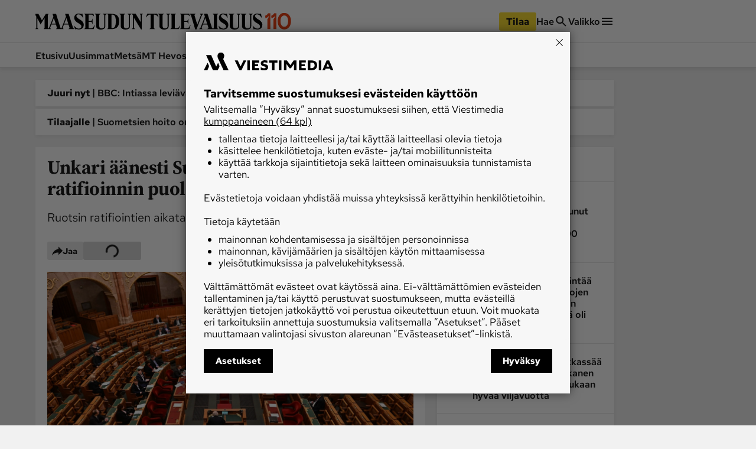

--- FILE ---
content_type: text/css; charset=UTF-8
request_url: https://www.maaseuduntulevaisuus.fi/_next/static/css/547ba88c9b4ad3ef.css
body_size: 17795
content:
#AdItem_readspeaker_button1__mEOC5{z-index:0}#AdItem_readspeaker_button1__mEOC5 span{font-family:var(--brandFontFamilySansSerif);font-size:14px;line-height:1.32;font-weight:600;font-weight:700}#AdItem_readspeaker_button1__mEOC5 .AdItem_rsbtn_play__JCiIM{display:inline-flex;padding:0 10px;border:none;border-radius:3px;background-color:#e7e7e7;gap:0}#AdItem_readspeaker_button1__mEOC5 .AdItem_rsbtn_play__JCiIM:active,#AdItem_readspeaker_button1__mEOC5 .AdItem_rsbtn_play__JCiIM:hover{background-color:#d5d5d5}#AdItem_readspeaker_button1__mEOC5 .AdItem_rsbtn_play__JCiIM span{color:#1b1b1b;margin-left:6px}#AdItem_readspeaker_button1__mEOC5.AdItem_rsexpanded__fIw1C{background-color:rgba(0,0,0,0);padding:0;margin-top:2px;z-index:1}#AdItem_readspeaker_button1__mEOC5.AdItem_rsexpanded__fIw1C .AdItem_rsbtn_exp__tcrqC{height:32px}#AdItem_readspeaker_button1__mEOC5.AdItem_rsexpanded__fIw1C .AdItem_rsbtn_exp__tcrqC .AdItem_rsbtn_exp_inner__tEsLD{height:30px}#AdItem_readspeaker_button1__mEOC5.AdItem_rsexpanded__fIw1C .AdItem_rsbtn_exp__tcrqC .AdItem_rsbtn_exp_inner__tEsLD .AdItem_rsbtn_player_item__LwavT:focus{color:#fff}#AdItem_readspeaker_button1__mEOC5.AdItem_rsexpanded__fIw1C .AdItem_rsbtn_play__JCiIM{display:none}#AdItem_readspeaker_button1__mEOC5 .AdItem_rs-player-loadindicator__MDzWM{left:0!important}.AdItem_rspopup__6focN .AdItem_rspopup_btn__Xgwm6.AdItem_rspopup_play__PIQGj{display:none!important}@keyframes AdItem_Pulsate__G4pos{0%{opacity:1}50%{opacity:.5}to{opacity:1}}.AdItem_container__LQb_o{text-align:center;max-width:100%;overflow:hidden;margin-bottom:-20px}.AdItem_container__LQb_o>div{margin-bottom:20px}.AdItem_container__LQb_o>div:empty{margin-bottom:0}.AdItem_container__LQb_o.AdItem_articleAd__YA7_X{margin-bottom:0;overflow:hidden;max-width:none;margin-left:-16px;margin-right:-16px}@media(min-width:828px){.AdItem_container__LQb_o.AdItem_articleAd__YA7_X{margin-left:-20px;margin-right:-20px}}.AdItem_container__LQb_o.AdItem_articleAd__YA7_X .AdItem_adItem__17_QC{max-width:100%;position:relative;border-bottom:1px solid #e7e7e7;border-top:1px solid #e7e7e7;margin:24px 0;padding:20px 0}.AdItem_container__LQb_o.AdItem_articleAd__YA7_X .AdItem_adItem__17_QC:after,.AdItem_container__LQb_o.AdItem_articleAd__YA7_X .AdItem_adItem__17_QC:before{font-family:var(--brandFontFamilySansSerif);font-size:12px;line-height:1.33;letter-spacing:.01em;font-weight:400;font-weight:600;color:#747474;background:#fff;padding:0 10px;position:absolute;left:50%;transform:translateX(-50%)}.AdItem_container__LQb_o.AdItem_articleAd__YA7_X .AdItem_adItem__17_QC:before{content:"Mainos (teksti jatkuu alla)";top:-9px}.AdItem_container__LQb_o.AdItem_articleAd__YA7_X .AdItem_adItem__17_QC:after{content:"Mainos päättyy";bottom:-8px}.AdItem_container__LQb_o.AdItem_adWithTopDivider__I7V_X .AdItem_adItem__17_QC:not(:empty){position:relative;margin-top:24px;padding-top:20px}.AdItem_container__LQb_o.AdItem_adWithTopDivider__I7V_X .AdItem_adItem__17_QC:not(:empty):before{font-family:var(--brandFontFamilySansSerif);font-size:12px;line-height:1.33;letter-spacing:.01em;font-weight:400;font-weight:600;color:#747474;padding:0 10px;position:absolute;content:"MAINOS";left:50%;top:-9px;transform:translateX(-50%)}.AdItem_layerAd__D50Uy{margin-bottom:16px;max-width:718px;max-height:869px}.AdItem_layerAd__D50Uy>div{max-width:95vw;height:70vh;aspect-ratio:.8262370541;margin-bottom:0}@media(min-width:828px){.AdItem_layerAd__D50Uy>div{max-width:80vw;height:calc(100vh - 240px)}}.AdItem_negativeTopMargin__klbSi{margin-top:-20px;margin-bottom:0}.AdItem_negativeTopMargin__klbSi .AdItem_adItem__17_QC{margin-bottom:-20px}.AdItem_negativeTopMargin__klbSi .AdItem_adItem__17_QC:empty{margin-top:20px}.AdItem_none__vqEKc{margin-top:0}.NewsList_error__YS31O{font-family:Red Hat Text Variable,Arial,sans-serif;font-weight:600}#NewsList_readspeaker_button1__mrcm7{z-index:0}#NewsList_readspeaker_button1__mrcm7 span{font-family:var(--brandFontFamilySansSerif);font-size:14px;line-height:1.32;font-weight:600;font-weight:700}#NewsList_readspeaker_button1__mrcm7 .NewsList_rsbtn_play__wfQy4{display:inline-flex;padding:0 10px;border:none;border-radius:3px;background-color:#e7e7e7;gap:0}#NewsList_readspeaker_button1__mrcm7 .NewsList_rsbtn_play__wfQy4:active,#NewsList_readspeaker_button1__mrcm7 .NewsList_rsbtn_play__wfQy4:hover{background-color:#d5d5d5}#NewsList_readspeaker_button1__mrcm7 .NewsList_rsbtn_play__wfQy4 span{color:#1b1b1b;margin-left:6px}#NewsList_readspeaker_button1__mrcm7.NewsList_rsexpanded__kf9WN{background-color:rgba(0,0,0,0);padding:0;margin-top:2px;z-index:1}#NewsList_readspeaker_button1__mrcm7.NewsList_rsexpanded__kf9WN .NewsList_rsbtn_exp__jtgSO{height:32px}#NewsList_readspeaker_button1__mrcm7.NewsList_rsexpanded__kf9WN .NewsList_rsbtn_exp__jtgSO .NewsList_rsbtn_exp_inner__gOR09{height:30px}#NewsList_readspeaker_button1__mrcm7.NewsList_rsexpanded__kf9WN .NewsList_rsbtn_exp__jtgSO .NewsList_rsbtn_exp_inner__gOR09 .NewsList_rsbtn_player_item__vd_C4:focus{color:#fff}#NewsList_readspeaker_button1__mrcm7.NewsList_rsexpanded__kf9WN .NewsList_rsbtn_play__wfQy4{display:none}#NewsList_readspeaker_button1__mrcm7 .NewsList_rs-player-loadindicator__y6htQ{left:0!important}.NewsList_rspopup__9Dba0 .NewsList_rspopup_btn__ZORY7.NewsList_rspopup_play__z1gHo{display:none!important}@keyframes NewsList_Pulsate__Axjog{0%{opacity:1}50%{opacity:.5}to{opacity:1}}.NewsList_container__0h_Lv{box-shadow:0 2px 6px 0 rgba(0,0,0,.08);position:relative}.NewsList_error__YS31O{background:#fff;padding:20px;margin-top:2px;font-size:16px;color:#2c2c2c;line-height:1.2em}.NewsList_listFooter__eGusZ,.NewsList_listItem__iqahj{border-top:1px solid #e7e7e7}#ContentLoading_readspeaker_button1__aiVP6{z-index:0}#ContentLoading_readspeaker_button1__aiVP6 span{font-family:var(--brandFontFamilySansSerif);font-size:14px;line-height:1.32;font-weight:600;font-weight:700}#ContentLoading_readspeaker_button1__aiVP6 .ContentLoading_rsbtn_play__PYaDu{display:inline-flex;padding:0 10px;border:none;border-radius:3px;background-color:#e7e7e7;gap:0}#ContentLoading_readspeaker_button1__aiVP6 .ContentLoading_rsbtn_play__PYaDu:active,#ContentLoading_readspeaker_button1__aiVP6 .ContentLoading_rsbtn_play__PYaDu:hover{background-color:#d5d5d5}#ContentLoading_readspeaker_button1__aiVP6 .ContentLoading_rsbtn_play__PYaDu span{color:#1b1b1b;margin-left:6px}#ContentLoading_readspeaker_button1__aiVP6.ContentLoading_rsexpanded__6GrBi{background-color:rgba(0,0,0,0);padding:0;margin-top:2px;z-index:1}#ContentLoading_readspeaker_button1__aiVP6.ContentLoading_rsexpanded__6GrBi .ContentLoading_rsbtn_exp__5w3st{height:32px}#ContentLoading_readspeaker_button1__aiVP6.ContentLoading_rsexpanded__6GrBi .ContentLoading_rsbtn_exp__5w3st .ContentLoading_rsbtn_exp_inner__ZdUOW{height:30px}#ContentLoading_readspeaker_button1__aiVP6.ContentLoading_rsexpanded__6GrBi .ContentLoading_rsbtn_exp__5w3st .ContentLoading_rsbtn_exp_inner__ZdUOW .ContentLoading_rsbtn_player_item__0xAEV:focus{color:#fff}#ContentLoading_readspeaker_button1__aiVP6.ContentLoading_rsexpanded__6GrBi .ContentLoading_rsbtn_play__PYaDu{display:none}#ContentLoading_readspeaker_button1__aiVP6 .ContentLoading_rs-player-loadindicator__YLvMI{left:0!important}.ContentLoading_rspopup__f_U5Z .ContentLoading_rspopup_btn__6qQ8U.ContentLoading_rspopup_play__zdv8g{display:none!important}.ContentLoading_image__CjVQv,.ContentLoading_shortText__jWzTv,.ContentLoading_smallImage__FvVss,.ContentLoading_textL__L4GKY,.ContentLoading_textM__MsMC6,.ContentLoading_textS__otwBf,.ContentLoading_textXS__2T1j4{position:relative;display:block}.ContentLoading_image__CjVQv:before,.ContentLoading_shortText__jWzTv:before,.ContentLoading_smallImage__FvVss:before,.ContentLoading_textL__L4GKY:before,.ContentLoading_textM__MsMC6:before,.ContentLoading_textS__otwBf:before,.ContentLoading_textXS__2T1j4:before{content:"";background:#f1f1f1;position:absolute;display:block;top:0;right:0;bottom:0;left:0;z-index:1}.ContentLoading_image__CjVQv:after,.ContentLoading_shortText__jWzTv:after,.ContentLoading_smallImage__FvVss:after,.ContentLoading_textL__L4GKY:after,.ContentLoading_textM__MsMC6:after,.ContentLoading_textS__otwBf:after,.ContentLoading_textXS__2T1j4:after{content:"";background:#d5d5d5;position:absolute;display:block;top:0;right:0;bottom:0;left:0;z-index:2;animation:ContentLoading_Pulsate__JGG2q 1.3s linear infinite}@keyframes ContentLoading_Pulsate__JGG2q{0%{opacity:1}50%{opacity:.5}to{opacity:1}}.ContentLoading_container___8x_y{background:#fff;width:100%;margin-bottom:16px;padding-bottom:16px}@media(min-width:828px){.ContentLoading_container___8x_y{margin-bottom:20px;padding-bottom:20px}}.ContentLoading_container___8x_y.ContentLoading_breakingNewsItem__ugzcc{margin-bottom:4px}.ContentLoading_block__33GbU{display:flex;flex-direction:column;gap:8px;padding:16px 16px 0}@media(min-width:828px){.ContentLoading_block__33GbU{padding:20px 20px 0}}.ContentLoading_block__33GbU.ContentLoading_compactTeaser__RL82A{display:grid;grid-template-columns:1fr 86px;gap:16px}@media(min-width:828px){.ContentLoading_block__33GbU.ContentLoading_compactTeaser__RL82A{gap:20px 20px 0}}.ContentLoading_block__33GbU.ContentLoading_compactTeaser__RL82A .ContentLoading_textContainer__dhPuB{display:flex;flex-direction:column;gap:8px}.ContentLoading_block__33GbU.ContentLoading_listItem__QDJ5d:not(:last-child){border-bottom:2px solid #f1f1f1;padding-bottom:16px}@media(min-width:828px){.ContentLoading_block__33GbU.ContentLoading_listItem__QDJ5d:not(:last-child){padding-bottom:20px}}.ContentLoading_breakingNewsItem__ugzcc .ContentLoading_block__33GbU{display:grid;grid-template-columns:80px 1fr;gap:4px}.ContentLoading_textL__L4GKY{height:30px}@media(min-width:828px){.ContentLoading_textL__L4GKY{height:36px}}.ContentLoading_textM__MsMC6{height:24px}@media(min-width:828px){.ContentLoading_textM__MsMC6{height:26px}}.ContentLoading_textS__otwBf{height:20px}@media(min-width:828px){.ContentLoading_textS__otwBf{height:21px}}.ContentLoading_textXS__2T1j4{height:16px}.ContentLoading_shortText__jWzTv{height:20px;width:50%}@media(min-width:828px){.ContentLoading_shortText__jWzTv{height:21px}}.ContentLoading_image__CjVQv{height:200px}@media(min-width:828px){.ContentLoading_image__CjVQv{height:372px}}.ContentLoading_smallImage__FvVss{height:86px;width:86px}.LaneItem_unsupported__UXVh2{font-family:Red Hat Text Variable,Arial,sans-serif;font-weight:700}#LaneItem_readspeaker_button1__vEdV6{z-index:0}#LaneItem_readspeaker_button1__vEdV6 span{font-family:var(--brandFontFamilySansSerif);font-size:14px;line-height:1.32;font-weight:600;font-weight:700}#LaneItem_readspeaker_button1__vEdV6 .LaneItem_rsbtn_play__K0D1g{display:inline-flex;padding:0 10px;border:none;border-radius:3px;background-color:#e7e7e7;gap:0}#LaneItem_readspeaker_button1__vEdV6 .LaneItem_rsbtn_play__K0D1g:active,#LaneItem_readspeaker_button1__vEdV6 .LaneItem_rsbtn_play__K0D1g:hover{background-color:#d5d5d5}#LaneItem_readspeaker_button1__vEdV6 .LaneItem_rsbtn_play__K0D1g span{color:#1b1b1b;margin-left:6px}#LaneItem_readspeaker_button1__vEdV6.LaneItem_rsexpanded__ZAKlF{background-color:rgba(0,0,0,0);padding:0;margin-top:2px;z-index:1}#LaneItem_readspeaker_button1__vEdV6.LaneItem_rsexpanded__ZAKlF .LaneItem_rsbtn_exp__kdEnU{height:32px}#LaneItem_readspeaker_button1__vEdV6.LaneItem_rsexpanded__ZAKlF .LaneItem_rsbtn_exp__kdEnU .LaneItem_rsbtn_exp_inner__gao2f{height:30px}#LaneItem_readspeaker_button1__vEdV6.LaneItem_rsexpanded__ZAKlF .LaneItem_rsbtn_exp__kdEnU .LaneItem_rsbtn_exp_inner__gao2f .LaneItem_rsbtn_player_item__ogTSx:focus{color:#fff}#LaneItem_readspeaker_button1__vEdV6.LaneItem_rsexpanded__ZAKlF .LaneItem_rsbtn_play__K0D1g{display:none}#LaneItem_readspeaker_button1__vEdV6 .LaneItem_rs-player-loadindicator__5ljfx{left:0!important}.LaneItem_rspopup__RN_sR .LaneItem_rspopup_btn__u48Hw.LaneItem_rspopup_play__u2eLZ{display:none!important}@keyframes LaneItem_Pulsate__OYinY{0%{opacity:1}50%{opacity:.5}to{opacity:1}}@media(min-width:828px){.LaneItem_mobileOnly__ZjuFC{display:none}}.LaneItem_desktopOnly__Mq5Mr{display:none}@media(min-width:828px){.LaneItem_desktopOnly__Mq5Mr{display:block}}.LaneItem_appOnly__hMqR1,.LaneItem_hidden__rZdGX{display:none}.LaneItem_unsupported__UXVh2{padding:20px;background:#d5d5d5;color:#fff}#BreakingNewsItem_readspeaker_button1__lsBGm{z-index:0}#BreakingNewsItem_readspeaker_button1__lsBGm span{font-family:var(--brandFontFamilySansSerif);font-size:14px;line-height:1.32;font-weight:600;font-weight:700}#BreakingNewsItem_readspeaker_button1__lsBGm .BreakingNewsItem_rsbtn_play__JrFcg{display:inline-flex;padding:0 10px;border:none;border-radius:3px;background-color:#e7e7e7;gap:0}#BreakingNewsItem_readspeaker_button1__lsBGm .BreakingNewsItem_rsbtn_play__JrFcg:active,#BreakingNewsItem_readspeaker_button1__lsBGm .BreakingNewsItem_rsbtn_play__JrFcg:hover{background-color:#d5d5d5}#BreakingNewsItem_readspeaker_button1__lsBGm .BreakingNewsItem_rsbtn_play__JrFcg span{color:#1b1b1b;margin-left:6px}#BreakingNewsItem_readspeaker_button1__lsBGm.BreakingNewsItem_rsexpanded__1j4PB{background-color:rgba(0,0,0,0);padding:0;margin-top:2px;z-index:1}#BreakingNewsItem_readspeaker_button1__lsBGm.BreakingNewsItem_rsexpanded__1j4PB .BreakingNewsItem_rsbtn_exp__swQW1{height:32px}#BreakingNewsItem_readspeaker_button1__lsBGm.BreakingNewsItem_rsexpanded__1j4PB .BreakingNewsItem_rsbtn_exp__swQW1 .BreakingNewsItem_rsbtn_exp_inner__ySt4M{height:30px}#BreakingNewsItem_readspeaker_button1__lsBGm.BreakingNewsItem_rsexpanded__1j4PB .BreakingNewsItem_rsbtn_exp__swQW1 .BreakingNewsItem_rsbtn_exp_inner__ySt4M .BreakingNewsItem_rsbtn_player_item__nBl84:focus{color:#fff}#BreakingNewsItem_readspeaker_button1__lsBGm.BreakingNewsItem_rsexpanded__1j4PB .BreakingNewsItem_rsbtn_play__JrFcg{display:none}#BreakingNewsItem_readspeaker_button1__lsBGm .BreakingNewsItem_rs-player-loadindicator__nWiFT{left:0!important}.BreakingNewsItem_rspopup__pjkM7 .BreakingNewsItem_rspopup_btn__H9iWs.BreakingNewsItem_rspopup_play__XdZg0{display:none!important}@keyframes BreakingNewsItem_Pulsate__7yFUV{0%{opacity:1}50%{opacity:.5}to{opacity:1}}.BreakingNewsItem_breakingNewsLink__4UE9s{box-shadow:0 2px 6px 0 rgba(0,0,0,.08);color:#1b1b1b;background:#fff;padding:12px 16px;display:block;margin-bottom:4px}.BreakingNewsItem_breakingNewsLink__4UE9s .BreakingNewsItem_divider___hdmx{vertical-align:1px}.BreakingNewsItem_breakingNewsLink__4UE9s .BreakingNewsItem_label__zIRxL{font-family:var(--brandFontFamilySansSerif);font-size:16px;line-height:1.2;font-weight:400;font-weight:700;letter-spacing:-.0025em}.BreakingNewsItem_breakingNewsLink__4UE9s .BreakingNewsItem_divider___hdmx,.BreakingNewsItem_breakingNewsLink__4UE9s .BreakingNewsItem_value__SuD34{font-family:var(--brandFontFamilySansSerif);font-size:16px;line-height:1.2;font-weight:400;font-weight:600}@media(min-width:828px){.BreakingNewsItem_breakingNewsLink__4UE9s{padding:12px 20px}}.BreakingNewsItem_commercial__X25DO{background-color:#d6dde3}#TopicPageHeading_readspeaker_button1__uciTA{z-index:0}#TopicPageHeading_readspeaker_button1__uciTA span{font-family:var(--brandFontFamilySansSerif);font-size:14px;line-height:1.32;font-weight:600;font-weight:700}#TopicPageHeading_readspeaker_button1__uciTA .TopicPageHeading_rsbtn_play__HfyaY{display:inline-flex;padding:0 10px;border:none;border-radius:3px;background-color:#e7e7e7;gap:0}#TopicPageHeading_readspeaker_button1__uciTA .TopicPageHeading_rsbtn_play__HfyaY:active,#TopicPageHeading_readspeaker_button1__uciTA .TopicPageHeading_rsbtn_play__HfyaY:hover{background-color:#d5d5d5}#TopicPageHeading_readspeaker_button1__uciTA .TopicPageHeading_rsbtn_play__HfyaY span{color:#1b1b1b;margin-left:6px}#TopicPageHeading_readspeaker_button1__uciTA.TopicPageHeading_rsexpanded__l6iq3{background-color:rgba(0,0,0,0);padding:0;margin-top:2px;z-index:1}#TopicPageHeading_readspeaker_button1__uciTA.TopicPageHeading_rsexpanded__l6iq3 .TopicPageHeading_rsbtn_exp__oPich{height:32px}#TopicPageHeading_readspeaker_button1__uciTA.TopicPageHeading_rsexpanded__l6iq3 .TopicPageHeading_rsbtn_exp__oPich .TopicPageHeading_rsbtn_exp_inner__osscU{height:30px}#TopicPageHeading_readspeaker_button1__uciTA.TopicPageHeading_rsexpanded__l6iq3 .TopicPageHeading_rsbtn_exp__oPich .TopicPageHeading_rsbtn_exp_inner__osscU .TopicPageHeading_rsbtn_player_item__hmTil:focus{color:#fff}#TopicPageHeading_readspeaker_button1__uciTA.TopicPageHeading_rsexpanded__l6iq3 .TopicPageHeading_rsbtn_play__HfyaY{display:none}#TopicPageHeading_readspeaker_button1__uciTA .TopicPageHeading_rs-player-loadindicator__NBgOs{left:0!important}.TopicPageHeading_rspopup__F2OmM .TopicPageHeading_rspopup_btn__9rImE.TopicPageHeading_rspopup_play__N691h{display:none!important}@keyframes TopicPageHeading_Pulsate__tRJtO{0%{opacity:1}50%{opacity:.5}to{opacity:1}}.TopicPageHeading_container__MYQ7t{background:#fff;padding:14px 20px}#HeadingBarItem_readspeaker_button1__QbdrE{z-index:0}#HeadingBarItem_readspeaker_button1__QbdrE span{font-family:var(--brandFontFamilySansSerif);font-size:14px;line-height:1.32;font-weight:600;font-weight:700}#HeadingBarItem_readspeaker_button1__QbdrE .HeadingBarItem_rsbtn_play__ItT8H{display:inline-flex;padding:0 10px;border:none;border-radius:3px;background-color:#e7e7e7;gap:0}#HeadingBarItem_readspeaker_button1__QbdrE .HeadingBarItem_rsbtn_play__ItT8H:active,#HeadingBarItem_readspeaker_button1__QbdrE .HeadingBarItem_rsbtn_play__ItT8H:hover{background-color:#d5d5d5}#HeadingBarItem_readspeaker_button1__QbdrE .HeadingBarItem_rsbtn_play__ItT8H span{color:#1b1b1b;margin-left:6px}#HeadingBarItem_readspeaker_button1__QbdrE.HeadingBarItem_rsexpanded__IEN6_{background-color:rgba(0,0,0,0);padding:0;margin-top:2px;z-index:1}#HeadingBarItem_readspeaker_button1__QbdrE.HeadingBarItem_rsexpanded__IEN6_ .HeadingBarItem_rsbtn_exp__a57O4{height:32px}#HeadingBarItem_readspeaker_button1__QbdrE.HeadingBarItem_rsexpanded__IEN6_ .HeadingBarItem_rsbtn_exp__a57O4 .HeadingBarItem_rsbtn_exp_inner__6O5zt{height:30px}#HeadingBarItem_readspeaker_button1__QbdrE.HeadingBarItem_rsexpanded__IEN6_ .HeadingBarItem_rsbtn_exp__a57O4 .HeadingBarItem_rsbtn_exp_inner__6O5zt .HeadingBarItem_rsbtn_player_item__7tmvp:focus{color:#fff}#HeadingBarItem_readspeaker_button1__QbdrE.HeadingBarItem_rsexpanded__IEN6_ .HeadingBarItem_rsbtn_play__ItT8H{display:none}#HeadingBarItem_readspeaker_button1__QbdrE .HeadingBarItem_rs-player-loadindicator__Wfr62{left:0!important}.HeadingBarItem_rspopup__bTYNJ .HeadingBarItem_rspopup_btn__6b8MH.HeadingBarItem_rspopup_play__Mw2Zo{display:none!important}@keyframes HeadingBarItem_Pulsate__z3FOj{0%{opacity:1}50%{opacity:.5}to{opacity:1}}.HeadingBarItem_container__W4l9R{padding:20px 20px 0}.StaticContentItem_title__TgY6i{font-family:var(--brandFontFamily);font-weight:700}.StaticContentItem_label__17wOl{font-family:Red Hat Text Variable,Arial,sans-serif;font-weight:600}.StaticContentItem_adElement__ZFN6j .StaticContentItem_label__17wOl,.StaticContentItem_adElement__ZFN6j .StaticContentItem_title__TgY6i{font-family:Arial,sans-serif;font-weight:700}.StaticContentItem_adElement__ZFN6j .StaticContentItem_label__17wOl,.StaticContentItem_label__17wOl{font-size:16px;line-height:21px}#StaticContentItem_readspeaker_button1__vt4Zc{z-index:0}#StaticContentItem_readspeaker_button1__vt4Zc span{font-family:var(--brandFontFamilySansSerif);font-size:14px;line-height:1.32;font-weight:600;font-weight:700}#StaticContentItem_readspeaker_button1__vt4Zc .StaticContentItem_rsbtn_play__W2A87{display:inline-flex;padding:0 10px;border:none;border-radius:3px;background-color:#e7e7e7;gap:0}#StaticContentItem_readspeaker_button1__vt4Zc .StaticContentItem_rsbtn_play__W2A87:active,#StaticContentItem_readspeaker_button1__vt4Zc .StaticContentItem_rsbtn_play__W2A87:hover{background-color:#d5d5d5}#StaticContentItem_readspeaker_button1__vt4Zc .StaticContentItem_rsbtn_play__W2A87 span{color:#1b1b1b;margin-left:6px}#StaticContentItem_readspeaker_button1__vt4Zc.StaticContentItem_rsexpanded__DvQXu{background-color:rgba(0,0,0,0);padding:0;margin-top:2px;z-index:1}#StaticContentItem_readspeaker_button1__vt4Zc.StaticContentItem_rsexpanded__DvQXu .StaticContentItem_rsbtn_exp__BTKhr{height:32px}#StaticContentItem_readspeaker_button1__vt4Zc.StaticContentItem_rsexpanded__DvQXu .StaticContentItem_rsbtn_exp__BTKhr .StaticContentItem_rsbtn_exp_inner__ynR9k{height:30px}#StaticContentItem_readspeaker_button1__vt4Zc.StaticContentItem_rsexpanded__DvQXu .StaticContentItem_rsbtn_exp__BTKhr .StaticContentItem_rsbtn_exp_inner__ynR9k .StaticContentItem_rsbtn_player_item__Eo0Ht:focus{color:#fff}#StaticContentItem_readspeaker_button1__vt4Zc.StaticContentItem_rsexpanded__DvQXu .StaticContentItem_rsbtn_play__W2A87{display:none}#StaticContentItem_readspeaker_button1__vt4Zc .StaticContentItem_rs-player-loadindicator__4gp2J{left:0!important}.StaticContentItem_rspopup__UW1gq .StaticContentItem_rspopup_btn__0zGWW.StaticContentItem_rspopup_play__9PZz4{display:none!important}@keyframes StaticContentItem_Pulsate__LJoD0{0%{opacity:1}50%{opacity:.5}to{opacity:1}}.StaticContentItem_container__frXyi{box-shadow:0 2px 6px 0 rgba(0,0,0,.08);background-color:#fff;padding:16px;color:#1b1b1b;display:grid;grid-template-areas:"text image";grid-template-columns:1fr calc(80px + 20px)}@media(min-width:828px){.StaticContentItem_container__frXyi{grid-template-columns:1fr calc(136px + 20px);padding:20px}}.StaticContentItem_container__frXyi.StaticContentItem_titleBarElement__kfRR4{display:block;margin-bottom:-18px;padding:10px 20px}.StaticContentItem_container__frXyi.StaticContentItem_textElement__RfWuX{grid-template-columns:auto}.StaticContentItem_container__frXyi.StaticContentItem_backgroundImageElement__M0boC{grid-template-columns:1fr;background-size:cover;background-position:50%}.StaticContentItem_container__frXyi.StaticContentItem_backgroundImageElement__M0boC .StaticContentItem_textContent__hESDn,.StaticContentItem_container__frXyi.StaticContentItem_backgroundImageElement__M0boC .StaticContentItem_title__TgY6i{color:#fff}.StaticContentItem_container__frXyi.StaticContentItem_gameElement__mh32N{flex-basis:50%;grid-template-areas:"image text";grid-template-columns:140px 1fr;gap:16px}@media(min-width:828px){.StaticContentItem_container__frXyi.StaticContentItem_gameElement__mh32N{grid-template-columns:calc(136px + 20px) 1fr;gap:20px}}.StaticContentItem_container__frXyi.StaticContentItem_gameElement__mh32N .StaticContentItem_title__TgY6i{font-family:var(--brandFontFamilySerif);font-size:22px;line-height:1.15;letter-spacing:-.01em;font-variation-settings:"opsz" 32;font-weight:400;font-weight:700}@media(min-width:828px){.StaticContentItem_container__frXyi.StaticContentItem_gameElement__mh32N .StaticContentItem_title__TgY6i{font-family:var(--brandFontFamilySerif);font-size:26px;line-height:1.15;letter-spacing:-.0125em;font-variation-settings:"opsz" 32;font-weight:400;font-weight:700}}.StaticContentItem_container__frXyi.StaticContentItem_gameElement__mh32N .StaticContentItem_imageContent___Nf2v{margin:0;background-color:var(--brandGameColor);aspect-ratio:1/1;display:flex;justify-content:center;align-items:center}.StaticContentItem_container__frXyi.StaticContentItem_gameElement__mh32N .StaticContentItem_imageContent___Nf2v img{width:40px;height:40px}.StaticContentItem_container__frXyi.StaticContentItem_listItem__JDQ50{display:flex;flex-direction:column-reverse;flex-basis:auto;gap:16px;box-shadow:none;padding:0}.StaticContentItem_container__frXyi.StaticContentItem_listItem__JDQ50 .StaticContentItem_title__TgY6i{font-family:var(--brandFontFamilySansSerif);font-size:18px;line-height:1.2;font-weight:400;font-weight:700;letter-spacing:-.005em}.StaticContentItem_container__frXyi.StaticContentItem_listItem__JDQ50 .StaticContentItem_imageContent___Nf2v{aspect-ratio:5/3}.StaticContentItem_container__frXyi.StaticContentItem_streamElement__7sxDa{display:flex;flex-direction:column}.StaticContentItem_container__frXyi.StaticContentItem_streamElement__7sxDa video{max-width:100%}.StaticContentItem_textContent__hESDn{grid-area:text;display:flex;flex-direction:column;align-items:flex-start;grid-gap:10px}@media(min-width:1020px){.StaticContentItem_titleBarElement__kfRR4 .StaticContentItem_textContent__hESDn{flex-direction:row;justify-content:space-between;align-items:center}}.StaticContentItem_imageContent___Nf2v{grid-area:image;margin-left:20px}.StaticContentItem_imageContent___Nf2v img{width:"100%";height:"auto"}.StaticContentItem_buttonContainer__8OYMR{margin-top:auto}.StaticContentItem_title__TgY6i{color:#2c2c2c;font-size:23px;line-height:28px}@media(min-width:1020px){.StaticContentItem_title__TgY6i{font-size:27px;line-height:33px}}.StaticContentItem_label__17wOl{text-transform:uppercase}.StaticContentItem_adElement__ZFN6j .StaticContentItem_label__17wOl{color:#27659f}.StaticContentItem_description__HdQw0{margin-bottom:10px}.PortableText_container__2h5fG ul{font-family:Red Hat Text Variable,Arial,sans-serif;font-weight:600}.PortableText_container__2h5fG a{font-family:Red Hat Text Variable,Arial,sans-serif;font-weight:400;font-size:18px;line-height:24px;text-decoration:underline;color:#1b1b1b}.PortableText_container__2h5fG ul{font-size:16px;line-height:21px}#PortableText_readspeaker_button1__Uek4w{z-index:0}#PortableText_readspeaker_button1__Uek4w span{font-family:var(--brandFontFamilySansSerif);font-size:14px;line-height:1.32;font-weight:600;font-weight:700}#PortableText_readspeaker_button1__Uek4w .PortableText_rsbtn_play__OnS40{display:inline-flex;padding:0 10px;border:none;border-radius:3px;background-color:#e7e7e7;gap:0}#PortableText_readspeaker_button1__Uek4w .PortableText_rsbtn_play__OnS40:active,#PortableText_readspeaker_button1__Uek4w .PortableText_rsbtn_play__OnS40:hover{background-color:#d5d5d5}#PortableText_readspeaker_button1__Uek4w .PortableText_rsbtn_play__OnS40 span{color:#1b1b1b;margin-left:6px}#PortableText_readspeaker_button1__Uek4w.PortableText_rsexpanded__gZJUt{background-color:rgba(0,0,0,0);padding:0;margin-top:2px;z-index:1}#PortableText_readspeaker_button1__Uek4w.PortableText_rsexpanded__gZJUt .PortableText_rsbtn_exp__O0bS1{height:32px}#PortableText_readspeaker_button1__Uek4w.PortableText_rsexpanded__gZJUt .PortableText_rsbtn_exp__O0bS1 .PortableText_rsbtn_exp_inner__OOSij{height:30px}#PortableText_readspeaker_button1__Uek4w.PortableText_rsexpanded__gZJUt .PortableText_rsbtn_exp__O0bS1 .PortableText_rsbtn_exp_inner__OOSij .PortableText_rsbtn_player_item__hIivM:focus{color:#fff}#PortableText_readspeaker_button1__Uek4w.PortableText_rsexpanded__gZJUt .PortableText_rsbtn_play__OnS40{display:none}#PortableText_readspeaker_button1__Uek4w .PortableText_rs-player-loadindicator__kk3G_{left:0!important}.PortableText_rspopup__LwUeO .PortableText_rspopup_btn__BxN0S.PortableText_rspopup_play__BYE_v{display:none!important}.PortableText_container__2h5fG ul li{list-style-type:disc}.PortableText_container__2h5fG ul li:not(:last-of-type){padding-bottom:8px}@keyframes PortableText_Pulsate__MMjyg{0%{opacity:1}50%{opacity:.5}to{opacity:1}}.PortableText_container__2h5fG h1,.PortableText_container__2h5fG h2,.PortableText_container__2h5fG h3{margin-bottom:20px}.PortableText_container__2h5fG h3{font-size:19px;line-height:22px}.PortableText_container__2h5fG p:not(:last-child),.PortableText_container__2h5fG ul:not(:last-child){margin-bottom:20px}.PortableText_container__2h5fG ul li{margin-left:20px}#Article_readspeaker_button1__uN6s5{z-index:0}#Article_readspeaker_button1__uN6s5 span{font-family:var(--brandFontFamilySansSerif);font-size:14px;line-height:1.32;font-weight:600;font-weight:700}#Article_readspeaker_button1__uN6s5 .Article_rsbtn_play__0JyOK{display:inline-flex;padding:0 10px;border:none;border-radius:3px;background-color:#e7e7e7;gap:0}#Article_readspeaker_button1__uN6s5 .Article_rsbtn_play__0JyOK:active,#Article_readspeaker_button1__uN6s5 .Article_rsbtn_play__0JyOK:hover{background-color:#d5d5d5}#Article_readspeaker_button1__uN6s5 .Article_rsbtn_play__0JyOK span{color:#1b1b1b;margin-left:6px}#Article_readspeaker_button1__uN6s5.Article_rsexpanded___rCRk{background-color:rgba(0,0,0,0);padding:0;margin-top:2px;z-index:1}#Article_readspeaker_button1__uN6s5.Article_rsexpanded___rCRk .Article_rsbtn_exp__YKa_w{height:32px}#Article_readspeaker_button1__uN6s5.Article_rsexpanded___rCRk .Article_rsbtn_exp__YKa_w .Article_rsbtn_exp_inner__WMVUz{height:30px}#Article_readspeaker_button1__uN6s5.Article_rsexpanded___rCRk .Article_rsbtn_exp__YKa_w .Article_rsbtn_exp_inner__WMVUz .Article_rsbtn_player_item__AsIoS:focus{color:#fff}#Article_readspeaker_button1__uN6s5.Article_rsexpanded___rCRk .Article_rsbtn_play__0JyOK{display:none}#Article_readspeaker_button1__uN6s5 .Article_rs-player-loadindicator__JJJxw{left:0!important}.Article_rspopup__3yG9t .Article_rspopup_btn__B3F2g.Article_rspopup_play__RulGG{display:none!important}@keyframes Article_Pulsate__ub_kE{0%{opacity:1}50%{opacity:.5}to{opacity:1}}.Article_container__1k11m{background:#fff;padding:16px}@media(min-width:828px){.Article_container__1k11m{padding:16px 20px}}.Article_container__1k11m.Article_nativeAd___9Sjt,.Article_container__1k11m.Article_suomenParhaat__5JjVa,.Article_container__1k11m.Article_yle__mVmQJ{border-top:none}.Article_titleContainer__0UoBu{margin-bottom:28px}.Article_title__bGfkx{margin-bottom:18px}.Article_paywallIndicator__lHGll{margin-top:20px}.Article_metadata__lPY3h{margin:20px 0}.Article_location__nxqZ7{font-family:var(--brandFontFamilySansSerif);font-size:14px;line-height:1.2;font-weight:400;font-weight:700;color:#1b1b1b;display:flex;align-items:center}.Article_location__nxqZ7 svg{margin-right:4px;height:20px;width:auto}.Article_location__nxqZ7 svg path{fill:#1b1b1b}.Article_articleTypeLogo__QWhA_{margin:0 0 13px 1px}.Article_unsupported__ayc4L{background:#bbb;padding:20px;margin-bottom:20px}.Article_subheading__kfHTf{margin-top:40px;margin-bottom:-10px}.Article_bottomContent__ts8t6{margin-top:6px;display:flex;flex-direction:column;gap:6px}.Article_yleBottomContent__J6L5n{border-top:2px solid #03adc5}.Article_buttonRow__dJc_z{display:flex;flex-direction:row;gap:8px}.Article_buttonRow__dJc_z.Article_topDivider__cvMwG{border-top:2px solid #e7e7e7;padding-top:20px}.Article_bottomContent__ts8t6 .Article_buttonRow__dJc_z{width:100%;background-color:#fff;padding:16px}@media(min-width:828px){.Article_bottomContent__ts8t6 .Article_buttonRow__dJc_z{padding:20px}}.Article_paywallContainer__6JDu1,.Article_wideArticle__XttmA{width:100%;background-color:#fff}.Article_wideArticle__XttmA{max-width:980px;padding-bottom:16px;grid-area:full}.Article_wideArticle__XttmA .Article_wideArticleHeaderContainer__HYX8x{margin-top:40px}@media(min-width:828px){.Article_wideArticle__XttmA{padding-bottom:20px}.Article_wideArticle__XttmA .Article_wideArticleHeaderContainer__HYX8x{margin-top:80px}}.Article_wideArticle__XttmA .Article_buttonRow__dJc_z{justify-content:center}.Article_wideArticle__XttmA .Article_container__1k11m{border:0;background:#fff;padding:0;width:100%}.Article_wideArticle__XttmA .Article_container__1k11m .Article_articleTypeLogo__QWhA_{padding-inline:0;display:block;text-align:center;margin:0 auto 20px}@media(min-width:828px){.Article_wideArticle__XttmA .Article_container__1k11m .Article_articleTypeLogo__QWhA_{margin-bottom:30px}}.Article_wideArticle__XttmA .Article_container__1k11m .Article_header__I_kzw{text-align:center}.Article_wideArticle__XttmA .Article_container__1k11m>*{max-width:660px;margin-inline:auto;padding-inline:20px}.Article_wideArticle__XttmA.Article_isApp__U4O7q{margin-top:0}.Article_wideArticle__XttmA.Article_isApp__U4O7q .Article_container__1k11m{padding-bottom:20px}.Article_bottomAds__ZFNVH{margin-top:20px}.Ingress_ingress__HX8XP a{text-decoration:underline;text-underline-position:from-font;text-underline-offset:1px}#Ingress_readspeaker_button1__JX4AW{z-index:0}#Ingress_readspeaker_button1__JX4AW span{font-family:var(--brandFontFamilySansSerif);font-size:14px;line-height:1.32;font-weight:600;font-weight:700}#Ingress_readspeaker_button1__JX4AW .Ingress_rsbtn_play__CRYXd{display:inline-flex;padding:0 10px;border:none;border-radius:3px;background-color:#e7e7e7;gap:0}#Ingress_readspeaker_button1__JX4AW .Ingress_rsbtn_play__CRYXd:active,#Ingress_readspeaker_button1__JX4AW .Ingress_rsbtn_play__CRYXd:hover{background-color:#d5d5d5}#Ingress_readspeaker_button1__JX4AW .Ingress_rsbtn_play__CRYXd span{color:#1b1b1b;margin-left:6px}#Ingress_readspeaker_button1__JX4AW.Ingress_rsexpanded__gBMvs{background-color:rgba(0,0,0,0);padding:0;margin-top:2px;z-index:1}#Ingress_readspeaker_button1__JX4AW.Ingress_rsexpanded__gBMvs .Ingress_rsbtn_exp__1F1Ko{height:32px}#Ingress_readspeaker_button1__JX4AW.Ingress_rsexpanded__gBMvs .Ingress_rsbtn_exp__1F1Ko .Ingress_rsbtn_exp_inner__zaygk{height:30px}#Ingress_readspeaker_button1__JX4AW.Ingress_rsexpanded__gBMvs .Ingress_rsbtn_exp__1F1Ko .Ingress_rsbtn_exp_inner__zaygk .Ingress_rsbtn_player_item__wulsY:focus{color:#fff}#Ingress_readspeaker_button1__JX4AW.Ingress_rsexpanded__gBMvs .Ingress_rsbtn_play__CRYXd{display:none}#Ingress_readspeaker_button1__JX4AW .Ingress_rs-player-loadindicator__rxEXz{left:0!important}.Ingress_rspopup__XrGxb .Ingress_rspopup_btn__Btspy.Ingress_rspopup_play__1VdAw{display:none!important}@keyframes Ingress_Pulsate__Bv2M1{0%{opacity:1}50%{opacity:.5}to{opacity:1}}.Ingress_ingress__HX8XP{font-family:var(--brandFontFamilySansSerif);font-size:19px;line-height:1.3;font-weight:400}@media(min-width:828px){.Ingress_ingress__HX8XP{font-family:var(--brandFontFamilySansSerif);font-size:20px;line-height:1.3;font-weight:400}}.Ingress_ingress__HX8XP a{color:#1b1b1b}.Ingress_nativeAd__0qDTC.Ingress_ingress__HX8XP,.Ingress_suomenParhaat__Iug6P.Ingress_ingress__HX8XP{font-family:Arial,Helvetica,sans-serif;font-size:19px;line-height:1.3;font-weight:400}@media(min-width:828px){.Ingress_nativeAd__0qDTC.Ingress_ingress__HX8XP,.Ingress_suomenParhaat__Iug6P.Ingress_ingress__HX8XP{font-family:Arial,Helvetica,sans-serif;font-size:20px;line-height:1.3;font-weight:400}}.Ingress_nativeAd__0qDTC.Ingress_ingress__HX8XP a,.Ingress_suomenParhaat__Iug6P.Ingress_ingress__HX8XP a{color:#27659f}.PaywallIndicator_paywallIndicator__wGfHZ{font-family:Red Hat Text Variable,Arial,sans-serif;font-weight:700}#PaywallIndicator_readspeaker_button1__Q2x_8{z-index:0}#PaywallIndicator_readspeaker_button1__Q2x_8 span{font-family:var(--brandFontFamilySansSerif);font-size:14px;line-height:1.32;font-weight:600;font-weight:700}#PaywallIndicator_readspeaker_button1__Q2x_8 .PaywallIndicator_rsbtn_play__NM3q5{display:inline-flex;padding:0 10px;border:none;border-radius:3px;background-color:#e7e7e7;gap:0}#PaywallIndicator_readspeaker_button1__Q2x_8 .PaywallIndicator_rsbtn_play__NM3q5:active,#PaywallIndicator_readspeaker_button1__Q2x_8 .PaywallIndicator_rsbtn_play__NM3q5:hover{background-color:#d5d5d5}#PaywallIndicator_readspeaker_button1__Q2x_8 .PaywallIndicator_rsbtn_play__NM3q5 span{color:#1b1b1b;margin-left:6px}#PaywallIndicator_readspeaker_button1__Q2x_8.PaywallIndicator_rsexpanded__eryZE{background-color:rgba(0,0,0,0);padding:0;margin-top:2px;z-index:1}#PaywallIndicator_readspeaker_button1__Q2x_8.PaywallIndicator_rsexpanded__eryZE .PaywallIndicator_rsbtn_exp__HYeUw{height:32px}#PaywallIndicator_readspeaker_button1__Q2x_8.PaywallIndicator_rsexpanded__eryZE .PaywallIndicator_rsbtn_exp__HYeUw .PaywallIndicator_rsbtn_exp_inner__xOxvM{height:30px}#PaywallIndicator_readspeaker_button1__Q2x_8.PaywallIndicator_rsexpanded__eryZE .PaywallIndicator_rsbtn_exp__HYeUw .PaywallIndicator_rsbtn_exp_inner__xOxvM .PaywallIndicator_rsbtn_player_item__ehdbt:focus{color:#fff}#PaywallIndicator_readspeaker_button1__Q2x_8.PaywallIndicator_rsexpanded__eryZE .PaywallIndicator_rsbtn_play__NM3q5{display:none}#PaywallIndicator_readspeaker_button1__Q2x_8 .PaywallIndicator_rs-player-loadindicator__RD7V0{left:0!important}.PaywallIndicator_rspopup__uwP2J .PaywallIndicator_rspopup_btn__ll8yG.PaywallIndicator_rspopup_play__42sbA{display:none!important}@keyframes PaywallIndicator_Pulsate___Ij4X{0%{opacity:1}50%{opacity:.5}to{opacity:1}}.PaywallIndicator_paywallIndicator__wGfHZ{display:inline-block;border-radius:16px;font-size:12px;line-height:18px;text-transform:uppercase}.PaywallIndicator_paywallIndicator__wGfHZ:not(.PaywallIndicator_list__cPvdj){background-color:#1b1b1b;color:#fff;padding:0 8px}.PaywallIndicator_paywallIndicator__wGfHZ.PaywallIndicator_list__cPvdj{color:#1b1b1b;line-height:18px}.FactBox_nativeAd__oDWJV.FactBox_text__oXQkV b,.FactBox_suomenParhaat__KFCGo.FactBox_text__oXQkV b{font-family:Arial,sans-serif;font-weight:700}.FactBox_nativeAd__oDWJV.FactBox_text__oXQkV,.FactBox_suomenParhaat__KFCGo.FactBox_text__oXQkV{font-family:Arial,sans-serif;font-weight:400}#FactBox_readspeaker_button1__8BaZg{z-index:0}#FactBox_readspeaker_button1__8BaZg span{font-family:var(--brandFontFamilySansSerif);font-size:14px;line-height:1.32;font-weight:600;font-weight:700}#FactBox_readspeaker_button1__8BaZg .FactBox_rsbtn_play__O_ojb{display:inline-flex;padding:0 10px;border:none;border-radius:3px;background-color:#e7e7e7;gap:0}#FactBox_readspeaker_button1__8BaZg .FactBox_rsbtn_play__O_ojb:active,#FactBox_readspeaker_button1__8BaZg .FactBox_rsbtn_play__O_ojb:hover{background-color:#d5d5d5}#FactBox_readspeaker_button1__8BaZg .FactBox_rsbtn_play__O_ojb span{color:#1b1b1b;margin-left:6px}#FactBox_readspeaker_button1__8BaZg.FactBox_rsexpanded__wIacq{background-color:rgba(0,0,0,0);padding:0;margin-top:2px;z-index:1}#FactBox_readspeaker_button1__8BaZg.FactBox_rsexpanded__wIacq .FactBox_rsbtn_exp__OLeIX{height:32px}#FactBox_readspeaker_button1__8BaZg.FactBox_rsexpanded__wIacq .FactBox_rsbtn_exp__OLeIX .FactBox_rsbtn_exp_inner__tzeNS{height:30px}#FactBox_readspeaker_button1__8BaZg.FactBox_rsexpanded__wIacq .FactBox_rsbtn_exp__OLeIX .FactBox_rsbtn_exp_inner__tzeNS .FactBox_rsbtn_player_item__vUy3L:focus{color:#fff}#FactBox_readspeaker_button1__8BaZg.FactBox_rsexpanded__wIacq .FactBox_rsbtn_play__O_ojb{display:none}#FactBox_readspeaker_button1__8BaZg .FactBox_rs-player-loadindicator__2JcJ5{left:0!important}.FactBox_rspopup__DJf7G .FactBox_rspopup_btn__iQKoK.FactBox_rspopup_play__qrUwJ{display:none!important}@keyframes FactBox_Pulsate__rP556{0%{opacity:1}50%{opacity:.5}to{opacity:1}}.FactBox_factBox__DVQLh{margin:20px 0;background:#f1f1f1;padding:20px}.FactBox_text__oXQkV{padding-top:10px}#Blockquote_readspeaker_button1__POr8g{z-index:0}#Blockquote_readspeaker_button1__POr8g span{font-family:var(--brandFontFamilySansSerif);font-size:14px;line-height:1.32;font-weight:600;font-weight:700}#Blockquote_readspeaker_button1__POr8g .Blockquote_rsbtn_play__3beHl{display:inline-flex;padding:0 10px;border:none;border-radius:3px;background-color:#e7e7e7;gap:0}#Blockquote_readspeaker_button1__POr8g .Blockquote_rsbtn_play__3beHl:active,#Blockquote_readspeaker_button1__POr8g .Blockquote_rsbtn_play__3beHl:hover{background-color:#d5d5d5}#Blockquote_readspeaker_button1__POr8g .Blockquote_rsbtn_play__3beHl span{color:#1b1b1b;margin-left:6px}#Blockquote_readspeaker_button1__POr8g.Blockquote_rsexpanded__ZpHQc{background-color:rgba(0,0,0,0);padding:0;margin-top:2px;z-index:1}#Blockquote_readspeaker_button1__POr8g.Blockquote_rsexpanded__ZpHQc .Blockquote_rsbtn_exp__BC3HP{height:32px}#Blockquote_readspeaker_button1__POr8g.Blockquote_rsexpanded__ZpHQc .Blockquote_rsbtn_exp__BC3HP .Blockquote_rsbtn_exp_inner__JltR3{height:30px}#Blockquote_readspeaker_button1__POr8g.Blockquote_rsexpanded__ZpHQc .Blockquote_rsbtn_exp__BC3HP .Blockquote_rsbtn_exp_inner__JltR3 .Blockquote_rsbtn_player_item__hkCpV:focus{color:#fff}#Blockquote_readspeaker_button1__POr8g.Blockquote_rsexpanded__ZpHQc .Blockquote_rsbtn_play__3beHl{display:none}#Blockquote_readspeaker_button1__POr8g .Blockquote_rs-player-loadindicator__oR2s4{left:0!important}.Blockquote_rspopup__D0Y4W .Blockquote_rspopup_btn__JGLY6.Blockquote_rspopup_play___aFJv{display:none!important}@keyframes Blockquote_Pulsate__bVgwm{0%{opacity:1}50%{opacity:.5}to{opacity:1}}.Blockquote_blockquote__PNXsf{margin:30px 0;display:flex;flex-direction:column;align-items:center;gap:10px}.Blockquote_text___ueE4{font-family:var(--brandFontFamilySerif);font-size:22px;line-height:1.15;letter-spacing:-.005em;font-weight:400;font-variation-settings:"opsz" 32;text-align:center}@media(min-width:828px){.Blockquote_text___ueE4{font-family:var(--brandFontFamilySerif);font-size:26px;line-height:1.15;letter-spacing:-.01em;font-weight:400;font-variation-settings:"opsz" 32}}.Blockquote_author__ZZF9p{font-family:var(--brandFontFamilySansSerif);font-size:14px;line-height:1.2;font-weight:400;font-weight:600}@media(min-width:828px){.Blockquote_author__ZZF9p{font-family:var(--brandFontFamilySansSerif);font-size:16px;line-height:1.2;font-weight:400;font-weight:600}}.Blockquote_nativeAd__ymidp .Blockquote_text___ueE4,.Blockquote_suomenParhaat__PpmyZ .Blockquote_text___ueE4{font-family:Arial,Helvetica,sans-serif;font-size:20px;line-height:1.2;letter-spacing:-.005em;font-weight:400}@media(min-width:828px){.Blockquote_nativeAd__ymidp .Blockquote_text___ueE4,.Blockquote_suomenParhaat__PpmyZ .Blockquote_text___ueE4{font-family:Arial,Helvetica,sans-serif;font-size:24px;line-height:1.2;letter-spacing:-.01em;font-weight:400}}.Blockquote_nativeAd__ymidp .Blockquote_author__ZZF9p,.Blockquote_suomenParhaat__PpmyZ .Blockquote_author__ZZF9p{font-family:Arial,Helvetica,sans-serif;font-size:16px;line-height:1.3;font-weight:400;font-weight:700}@media(min-width:828px){.Blockquote_nativeAd__ymidp .Blockquote_author__ZZF9p,.Blockquote_suomenParhaat__PpmyZ .Blockquote_author__ZZF9p{font-family:Arial,Helvetica,sans-serif;font-size:17px;line-height:1.3;font-weight:400;font-weight:700}}#Monospace_readspeaker_button1__xZ476{z-index:0}#Monospace_readspeaker_button1__xZ476 span{font-family:var(--brandFontFamilySansSerif);font-size:14px;line-height:1.32;font-weight:600;font-weight:700}#Monospace_readspeaker_button1__xZ476 .Monospace_rsbtn_play__yG1Vi{display:inline-flex;padding:0 10px;border:none;border-radius:3px;background-color:#e7e7e7;gap:0}#Monospace_readspeaker_button1__xZ476 .Monospace_rsbtn_play__yG1Vi:active,#Monospace_readspeaker_button1__xZ476 .Monospace_rsbtn_play__yG1Vi:hover{background-color:#d5d5d5}#Monospace_readspeaker_button1__xZ476 .Monospace_rsbtn_play__yG1Vi span{color:#1b1b1b;margin-left:6px}#Monospace_readspeaker_button1__xZ476.Monospace_rsexpanded__Jce2m{background-color:rgba(0,0,0,0);padding:0;margin-top:2px;z-index:1}#Monospace_readspeaker_button1__xZ476.Monospace_rsexpanded__Jce2m .Monospace_rsbtn_exp__L_brK{height:32px}#Monospace_readspeaker_button1__xZ476.Monospace_rsexpanded__Jce2m .Monospace_rsbtn_exp__L_brK .Monospace_rsbtn_exp_inner__4_FWC{height:30px}#Monospace_readspeaker_button1__xZ476.Monospace_rsexpanded__Jce2m .Monospace_rsbtn_exp__L_brK .Monospace_rsbtn_exp_inner__4_FWC .Monospace_rsbtn_player_item__VKkHy:focus{color:#fff}#Monospace_readspeaker_button1__xZ476.Monospace_rsexpanded__Jce2m .Monospace_rsbtn_play__yG1Vi{display:none}#Monospace_readspeaker_button1__xZ476 .Monospace_rs-player-loadindicator__nQ_ik{left:0!important}.Monospace_rspopup__YNOo2 .Monospace_rspopup_btn__kF3zQ.Monospace_rspopup_play__ac30D{display:none!important}@keyframes Monospace_Pulsate___LgN2{0%{opacity:1}50%{opacity:.5}to{opacity:1}}.Monospace_monospace__sY7hD{padding:20px 0}.RichTextParagraph_nativeAd__0df9I.RichTextParagraph_richTextParagraph__Wxs3t a,.RichTextParagraph_richTextParagraph__Wxs3t a,.RichTextParagraph_suomenParhaat__7i2RH.RichTextParagraph_richTextParagraph__Wxs3t a{text-decoration:underline;text-underline-position:from-font;text-underline-offset:1px}#RichTextParagraph_readspeaker_button1__xHndR{z-index:0}#RichTextParagraph_readspeaker_button1__xHndR span{font-family:var(--brandFontFamilySansSerif);font-size:14px;line-height:1.32;font-weight:600;font-weight:700}#RichTextParagraph_readspeaker_button1__xHndR .RichTextParagraph_rsbtn_play__Jhsuy{display:inline-flex;padding:0 10px;border:none;border-radius:3px;background-color:#e7e7e7;gap:0}#RichTextParagraph_readspeaker_button1__xHndR .RichTextParagraph_rsbtn_play__Jhsuy:active,#RichTextParagraph_readspeaker_button1__xHndR .RichTextParagraph_rsbtn_play__Jhsuy:hover{background-color:#d5d5d5}#RichTextParagraph_readspeaker_button1__xHndR .RichTextParagraph_rsbtn_play__Jhsuy span{color:#1b1b1b;margin-left:6px}#RichTextParagraph_readspeaker_button1__xHndR.RichTextParagraph_rsexpanded__Oi3Wt{background-color:rgba(0,0,0,0);padding:0;margin-top:2px;z-index:1}#RichTextParagraph_readspeaker_button1__xHndR.RichTextParagraph_rsexpanded__Oi3Wt .RichTextParagraph_rsbtn_exp__AuSfm{height:32px}#RichTextParagraph_readspeaker_button1__xHndR.RichTextParagraph_rsexpanded__Oi3Wt .RichTextParagraph_rsbtn_exp__AuSfm .RichTextParagraph_rsbtn_exp_inner__f79Il{height:30px}#RichTextParagraph_readspeaker_button1__xHndR.RichTextParagraph_rsexpanded__Oi3Wt .RichTextParagraph_rsbtn_exp__AuSfm .RichTextParagraph_rsbtn_exp_inner__f79Il .RichTextParagraph_rsbtn_player_item__T4wGx:focus{color:#fff}#RichTextParagraph_readspeaker_button1__xHndR.RichTextParagraph_rsexpanded__Oi3Wt .RichTextParagraph_rsbtn_play__Jhsuy{display:none}#RichTextParagraph_readspeaker_button1__xHndR .RichTextParagraph_rs-player-loadindicator__d5piE{left:0!important}.RichTextParagraph_rspopup__Fnz89 .RichTextParagraph_rspopup_btn__bxEWG.RichTextParagraph_rspopup_play__QClb8{display:none!important}@keyframes RichTextParagraph_Pulsate__zN0iO{0%{opacity:1}50%{opacity:.5}to{opacity:1}}.RichTextParagraph_richTextParagraph__Wxs3t{margin:20px 0}.RichTextParagraph_richTextParagraph__Wxs3t,.RichTextParagraph_richTextParagraph__Wxs3t b{font-family:var(--brandFontFamilySansSerif);font-size:17px;line-height:1.3;font-weight:400}.RichTextParagraph_richTextParagraph__Wxs3t b{letter-spacing:-.0038em;font-weight:700}.RichTextParagraph_richTextParagraph__Wxs3t a{color:#1b1b1b}@media(min-width:828px){.RichTextParagraph_richTextParagraph__Wxs3t,.RichTextParagraph_richTextParagraph__Wxs3t b{font-family:var(--brandFontFamilySansSerif);font-size:18px;line-height:1.3;font-weight:400}.RichTextParagraph_richTextParagraph__Wxs3t b{letter-spacing:-.005em;font-weight:700}}.RichTextParagraph_nativeAd__0df9I.RichTextParagraph_richTextParagraph__Wxs3t,.RichTextParagraph_suomenParhaat__7i2RH.RichTextParagraph_richTextParagraph__Wxs3t{font-family:Arial,Helvetica,sans-serif;font-size:17px;line-height:1.3;font-weight:400}.RichTextParagraph_nativeAd__0df9I.RichTextParagraph_richTextParagraph__Wxs3t b,.RichTextParagraph_suomenParhaat__7i2RH.RichTextParagraph_richTextParagraph__Wxs3t b{font-family:Arial,Helvetica,sans-serif;font-size:17px;line-height:1.3;font-weight:400;font-weight:700}.RichTextParagraph_nativeAd__0df9I.RichTextParagraph_richTextParagraph__Wxs3t a,.RichTextParagraph_suomenParhaat__7i2RH.RichTextParagraph_richTextParagraph__Wxs3t a{font-family:Arial,Helvetica,sans-serif;font-size:17px;line-height:1.3;font-weight:400;font-weight:700;color:#27659f}@media(min-width:828px){.RichTextParagraph_nativeAd__0df9I.RichTextParagraph_richTextParagraph__Wxs3t,.RichTextParagraph_suomenParhaat__7i2RH.RichTextParagraph_richTextParagraph__Wxs3t{font-family:Arial,Helvetica,sans-serif;font-size:18px;line-height:1.3;font-weight:400}.RichTextParagraph_nativeAd__0df9I.RichTextParagraph_richTextParagraph__Wxs3t a,.RichTextParagraph_nativeAd__0df9I.RichTextParagraph_richTextParagraph__Wxs3t b,.RichTextParagraph_suomenParhaat__7i2RH.RichTextParagraph_richTextParagraph__Wxs3t a,.RichTextParagraph_suomenParhaat__7i2RH.RichTextParagraph_richTextParagraph__Wxs3t b{font-family:Arial,Helvetica,sans-serif;font-size:18px;line-height:1.3;font-weight:400;font-weight:700}}.HtmlList_list___J9Gs{font-family:Red Hat Text Variable,Arial,sans-serif;font-weight:600}.HtmlList_nativeAd__p7FAF.HtmlList_list___J9Gs,.HtmlList_suomenParhaat__pogme.HtmlList_list___J9Gs{font-family:Arial,sans-serif;font-weight:400}.HtmlList_list___J9Gs{font-size:16px;line-height:21px}#HtmlList_readspeaker_button1__9_OKI{z-index:0}#HtmlList_readspeaker_button1__9_OKI span{font-family:var(--brandFontFamilySansSerif);font-size:14px;line-height:1.32;font-weight:600;font-weight:700}#HtmlList_readspeaker_button1__9_OKI .HtmlList_rsbtn_play__gpfTn{display:inline-flex;padding:0 10px;border:none;border-radius:3px;background-color:#e7e7e7;gap:0}#HtmlList_readspeaker_button1__9_OKI .HtmlList_rsbtn_play__gpfTn:active,#HtmlList_readspeaker_button1__9_OKI .HtmlList_rsbtn_play__gpfTn:hover{background-color:#d5d5d5}#HtmlList_readspeaker_button1__9_OKI .HtmlList_rsbtn_play__gpfTn span{color:#1b1b1b;margin-left:6px}#HtmlList_readspeaker_button1__9_OKI.HtmlList_rsexpanded__HrUJ0{background-color:rgba(0,0,0,0);padding:0;margin-top:2px;z-index:1}#HtmlList_readspeaker_button1__9_OKI.HtmlList_rsexpanded__HrUJ0 .HtmlList_rsbtn_exp__hUTid{height:32px}#HtmlList_readspeaker_button1__9_OKI.HtmlList_rsexpanded__HrUJ0 .HtmlList_rsbtn_exp__hUTid .HtmlList_rsbtn_exp_inner__U1kGl{height:30px}#HtmlList_readspeaker_button1__9_OKI.HtmlList_rsexpanded__HrUJ0 .HtmlList_rsbtn_exp__hUTid .HtmlList_rsbtn_exp_inner__U1kGl .HtmlList_rsbtn_player_item___YJpE:focus{color:#fff}#HtmlList_readspeaker_button1__9_OKI.HtmlList_rsexpanded__HrUJ0 .HtmlList_rsbtn_play__gpfTn{display:none}#HtmlList_readspeaker_button1__9_OKI .HtmlList_rs-player-loadindicator__2h_lK{left:0!important}.HtmlList_rspopup__mjUPw .HtmlList_rspopup_btn__4VxR3.HtmlList_rspopup_play___vbXs{display:none!important}.HtmlList_list___J9Gs li{list-style-type:disc}.HtmlList_list___J9Gs li:not(:last-of-type){padding-bottom:8px}@keyframes HtmlList_Pulsate__9tLbf{0%{opacity:1}50%{opacity:.5}to{opacity:1}}.HtmlList_list___J9Gs{margin:20px 0}.HtmlList_list___J9Gs li{margin-left:20px}ol.HtmlList_list___J9Gs li{list-style-type:bullet}.HtmlList_noBullets__MiRqx li{list-style-type:none;margin-left:0}#YouTubeVideo_readspeaker_button1__Brlfe{z-index:0}#YouTubeVideo_readspeaker_button1__Brlfe span{font-family:var(--brandFontFamilySansSerif);font-size:14px;line-height:1.32;font-weight:600;font-weight:700}#YouTubeVideo_readspeaker_button1__Brlfe .YouTubeVideo_rsbtn_play__xyYEm{display:inline-flex;padding:0 10px;border:none;border-radius:3px;background-color:#e7e7e7;gap:0}#YouTubeVideo_readspeaker_button1__Brlfe .YouTubeVideo_rsbtn_play__xyYEm:active,#YouTubeVideo_readspeaker_button1__Brlfe .YouTubeVideo_rsbtn_play__xyYEm:hover{background-color:#d5d5d5}#YouTubeVideo_readspeaker_button1__Brlfe .YouTubeVideo_rsbtn_play__xyYEm span{color:#1b1b1b;margin-left:6px}#YouTubeVideo_readspeaker_button1__Brlfe.YouTubeVideo_rsexpanded__z1g3K{background-color:rgba(0,0,0,0);padding:0;margin-top:2px;z-index:1}#YouTubeVideo_readspeaker_button1__Brlfe.YouTubeVideo_rsexpanded__z1g3K .YouTubeVideo_rsbtn_exp__cYE8W{height:32px}#YouTubeVideo_readspeaker_button1__Brlfe.YouTubeVideo_rsexpanded__z1g3K .YouTubeVideo_rsbtn_exp__cYE8W .YouTubeVideo_rsbtn_exp_inner__fo4lK{height:30px}#YouTubeVideo_readspeaker_button1__Brlfe.YouTubeVideo_rsexpanded__z1g3K .YouTubeVideo_rsbtn_exp__cYE8W .YouTubeVideo_rsbtn_exp_inner__fo4lK .YouTubeVideo_rsbtn_player_item__qkF3z:focus{color:#fff}#YouTubeVideo_readspeaker_button1__Brlfe.YouTubeVideo_rsexpanded__z1g3K .YouTubeVideo_rsbtn_play__xyYEm{display:none}#YouTubeVideo_readspeaker_button1__Brlfe .YouTubeVideo_rs-player-loadindicator__2kRsm{left:0!important}.YouTubeVideo_rspopup__vfvOJ .YouTubeVideo_rspopup_btn__eDlVX.YouTubeVideo_rspopup_play__KSfdC{display:none!important}@keyframes YouTubeVideo_Pulsate__UCRsx{0%{opacity:1}50%{opacity:.5}to{opacity:1}}.YouTubeVideo_container__cJc_x{margin:30px 0}.YouTubeVideo_youTubeVideo__MmlkB{width:100%;height:auto;aspect-ratio:560/315}.YouTubeVideo_laneVideo__nefgq{margin:0}#Video_readspeaker_button1__VPSKT{z-index:0}#Video_readspeaker_button1__VPSKT span{font-family:var(--brandFontFamilySansSerif);font-size:14px;line-height:1.32;font-weight:600;font-weight:700}#Video_readspeaker_button1__VPSKT .Video_rsbtn_play__OaNdO{display:inline-flex;padding:0 10px;border:none;border-radius:3px;background-color:#e7e7e7;gap:0}#Video_readspeaker_button1__VPSKT .Video_rsbtn_play__OaNdO:active,#Video_readspeaker_button1__VPSKT .Video_rsbtn_play__OaNdO:hover{background-color:#d5d5d5}#Video_readspeaker_button1__VPSKT .Video_rsbtn_play__OaNdO span{color:#1b1b1b;margin-left:6px}#Video_readspeaker_button1__VPSKT.Video_rsexpanded__Ln9UX{background-color:rgba(0,0,0,0);padding:0;margin-top:2px;z-index:1}#Video_readspeaker_button1__VPSKT.Video_rsexpanded__Ln9UX .Video_rsbtn_exp__SeRSE{height:32px}#Video_readspeaker_button1__VPSKT.Video_rsexpanded__Ln9UX .Video_rsbtn_exp__SeRSE .Video_rsbtn_exp_inner__QwfLr{height:30px}#Video_readspeaker_button1__VPSKT.Video_rsexpanded__Ln9UX .Video_rsbtn_exp__SeRSE .Video_rsbtn_exp_inner__QwfLr .Video_rsbtn_player_item__8QVk5:focus{color:#fff}#Video_readspeaker_button1__VPSKT.Video_rsexpanded__Ln9UX .Video_rsbtn_play__OaNdO{display:none}#Video_readspeaker_button1__VPSKT .Video_rs-player-loadindicator__c9ZIf{left:0!important}.Video_rspopup__CopUu .Video_rspopup_btn__jmlxB.Video_rspopup_play__1PceE{display:none!important}@keyframes Video_Pulsate__mXfNS{0%{opacity:1}50%{opacity:.5}to{opacity:1}}.Video_container__v3M14{position:relative;width:100%;padding-bottom:56.25%;height:0;overflow:hidden;margin:30px 0}.Video_container__v3M14.Video_articleMain__Zbn2C{margin:20px 0 0}.Video_container__v3M14.Video_articleWideMain__lufbk{max-width:100%;margin:20px 0 0}.Video_container__v3M14.Video_articleWideBody__IsDq4{max-width:100%}.Video_videoContent__P1v0V{position:absolute;top:0;left:0;width:100%;height:100%;border:0}#HtmlEmbed_readspeaker_button1__BSq4p{z-index:0}#HtmlEmbed_readspeaker_button1__BSq4p span{font-family:var(--brandFontFamilySansSerif);font-size:14px;line-height:1.32;font-weight:600;font-weight:700}#HtmlEmbed_readspeaker_button1__BSq4p .HtmlEmbed_rsbtn_play__zso_6{display:inline-flex;padding:0 10px;border:none;border-radius:3px;background-color:#e7e7e7;gap:0}#HtmlEmbed_readspeaker_button1__BSq4p .HtmlEmbed_rsbtn_play__zso_6:active,#HtmlEmbed_readspeaker_button1__BSq4p .HtmlEmbed_rsbtn_play__zso_6:hover{background-color:#d5d5d5}#HtmlEmbed_readspeaker_button1__BSq4p .HtmlEmbed_rsbtn_play__zso_6 span{color:#1b1b1b;margin-left:6px}#HtmlEmbed_readspeaker_button1__BSq4p.HtmlEmbed_rsexpanded__mrMkM{background-color:rgba(0,0,0,0);padding:0;margin-top:2px;z-index:1}#HtmlEmbed_readspeaker_button1__BSq4p.HtmlEmbed_rsexpanded__mrMkM .HtmlEmbed_rsbtn_exp__p48Cv{height:32px}#HtmlEmbed_readspeaker_button1__BSq4p.HtmlEmbed_rsexpanded__mrMkM .HtmlEmbed_rsbtn_exp__p48Cv .HtmlEmbed_rsbtn_exp_inner__L8XHZ{height:30px}#HtmlEmbed_readspeaker_button1__BSq4p.HtmlEmbed_rsexpanded__mrMkM .HtmlEmbed_rsbtn_exp__p48Cv .HtmlEmbed_rsbtn_exp_inner__L8XHZ .HtmlEmbed_rsbtn_player_item__jIMj_:focus{color:#fff}#HtmlEmbed_readspeaker_button1__BSq4p.HtmlEmbed_rsexpanded__mrMkM .HtmlEmbed_rsbtn_play__zso_6{display:none}#HtmlEmbed_readspeaker_button1__BSq4p .HtmlEmbed_rs-player-loadindicator__mszA4{left:0!important}.HtmlEmbed_rspopup__SOcdi .HtmlEmbed_rspopup_btn__bCQtK.HtmlEmbed_rspopup_play__X9gt3{display:none!important}@keyframes HtmlEmbed_Pulsate__Jau0r{0%{opacity:1}50%{opacity:.5}to{opacity:1}}.HtmlEmbed_htmlEmbed__FzVCi{margin-top:20px;width:100%}.HtmlEmbed_htmlEmbed__FzVCi iframe{max-width:100%}.HtmlEmbed_htmlEmbed__FzVCi [class*=vmAVPlayer__seekerWrapper]{top:-3px}.RelatedArticleLink_linkContainer__DgsOH{font-family:Red Hat Text Variable,Arial,sans-serif;font-weight:400}.RelatedArticleLink_nativeAd__wEikk,.RelatedArticleLink_suomenParhaat___t1aH{font-family:Arial,sans-serif;font-weight:400}.RelatedArticleLink_linkContainer__DgsOH,.RelatedArticleLink_nativeAd__wEikk,.RelatedArticleLink_suomenParhaat___t1aH{font-size:18px;line-height:24px}#RelatedArticleLink_readspeaker_button1__MFlPp{z-index:0}#RelatedArticleLink_readspeaker_button1__MFlPp span{font-family:var(--brandFontFamilySansSerif);font-size:14px;line-height:1.32;font-weight:600;font-weight:700}#RelatedArticleLink_readspeaker_button1__MFlPp .RelatedArticleLink_rsbtn_play__f_n56{display:inline-flex;padding:0 10px;border:none;border-radius:3px;background-color:#e7e7e7;gap:0}#RelatedArticleLink_readspeaker_button1__MFlPp .RelatedArticleLink_rsbtn_play__f_n56:active,#RelatedArticleLink_readspeaker_button1__MFlPp .RelatedArticleLink_rsbtn_play__f_n56:hover{background-color:#d5d5d5}#RelatedArticleLink_readspeaker_button1__MFlPp .RelatedArticleLink_rsbtn_play__f_n56 span{color:#1b1b1b;margin-left:6px}#RelatedArticleLink_readspeaker_button1__MFlPp.RelatedArticleLink_rsexpanded__aneoz{background-color:rgba(0,0,0,0);padding:0;margin-top:2px;z-index:1}#RelatedArticleLink_readspeaker_button1__MFlPp.RelatedArticleLink_rsexpanded__aneoz .RelatedArticleLink_rsbtn_exp__zvZa8{height:32px}#RelatedArticleLink_readspeaker_button1__MFlPp.RelatedArticleLink_rsexpanded__aneoz .RelatedArticleLink_rsbtn_exp__zvZa8 .RelatedArticleLink_rsbtn_exp_inner__sXm_m{height:30px}#RelatedArticleLink_readspeaker_button1__MFlPp.RelatedArticleLink_rsexpanded__aneoz .RelatedArticleLink_rsbtn_exp__zvZa8 .RelatedArticleLink_rsbtn_exp_inner__sXm_m .RelatedArticleLink_rsbtn_player_item__OidP4:focus{color:#fff}#RelatedArticleLink_readspeaker_button1__MFlPp.RelatedArticleLink_rsexpanded__aneoz .RelatedArticleLink_rsbtn_play__f_n56{display:none}#RelatedArticleLink_readspeaker_button1__MFlPp .RelatedArticleLink_rs-player-loadindicator__nTWj3{left:0!important}.RelatedArticleLink_rspopup__wB1BT .RelatedArticleLink_rspopup_btn__cQdCv.RelatedArticleLink_rspopup_play__jcEnp{display:none!important}@keyframes RelatedArticleLink_Pulsate__YOnes{0%{opacity:1}50%{opacity:.5}to{opacity:1}}.RelatedArticleLink_linkContainer__DgsOH{margin:20px 0}.RelatedArticleLink_linkContainer__DgsOH a{color:#1b1b1b}.RelatedArticleLink_prefix__YTpuU{font-weight:700;padding-right:5px}.RelatedArticleLink_link__Cu1ML{text-decoration:underline}.RelatedArticleLink_nativeAd__wEikk .RelatedArticleLink_link__Cu1ML,.RelatedArticleLink_suomenParhaat___t1aH .RelatedArticleLink_link__Cu1ML{font-weight:700;color:#27659f}#RelatedArticleList_readspeaker_button1__PNkJK{z-index:0}#RelatedArticleList_readspeaker_button1__PNkJK span{font-family:var(--brandFontFamilySansSerif);font-size:14px;line-height:1.32;font-weight:600;font-weight:700}#RelatedArticleList_readspeaker_button1__PNkJK .RelatedArticleList_rsbtn_play__t74Vj{display:inline-flex;padding:0 10px;border:none;border-radius:3px;background-color:#e7e7e7;gap:0}#RelatedArticleList_readspeaker_button1__PNkJK .RelatedArticleList_rsbtn_play__t74Vj:active,#RelatedArticleList_readspeaker_button1__PNkJK .RelatedArticleList_rsbtn_play__t74Vj:hover{background-color:#d5d5d5}#RelatedArticleList_readspeaker_button1__PNkJK .RelatedArticleList_rsbtn_play__t74Vj span{color:#1b1b1b;margin-left:6px}#RelatedArticleList_readspeaker_button1__PNkJK.RelatedArticleList_rsexpanded__Z_Fht{background-color:rgba(0,0,0,0);padding:0;margin-top:2px;z-index:1}#RelatedArticleList_readspeaker_button1__PNkJK.RelatedArticleList_rsexpanded__Z_Fht .RelatedArticleList_rsbtn_exp__YsiN2{height:32px}#RelatedArticleList_readspeaker_button1__PNkJK.RelatedArticleList_rsexpanded__Z_Fht .RelatedArticleList_rsbtn_exp__YsiN2 .RelatedArticleList_rsbtn_exp_inner__Nxw88{height:30px}#RelatedArticleList_readspeaker_button1__PNkJK.RelatedArticleList_rsexpanded__Z_Fht .RelatedArticleList_rsbtn_exp__YsiN2 .RelatedArticleList_rsbtn_exp_inner__Nxw88 .RelatedArticleList_rsbtn_player_item__cLjip:focus{color:#fff}#RelatedArticleList_readspeaker_button1__PNkJK.RelatedArticleList_rsexpanded__Z_Fht .RelatedArticleList_rsbtn_play__t74Vj{display:none}#RelatedArticleList_readspeaker_button1__PNkJK .RelatedArticleList_rs-player-loadindicator__nqlT4{left:0!important}.RelatedArticleList_rspopup__1Lo_1 .RelatedArticleList_rspopup_btn__YvHyn.RelatedArticleList_rspopup_play__aQjVB{display:none!important}@keyframes RelatedArticleList_Pulsate__xvpvd{0%{opacity:1}50%{opacity:.5}to{opacity:1}}.RelatedArticleList_container__jdmwr{margin-left:-16px;margin-right:-16px}@media(min-width:828px){.RelatedArticleList_container__jdmwr{margin-left:-20px;margin-right:-20px}}.RelatedArticleList_container__jdmwr .RelatedArticleList_title__usM_0{border-bottom:1px solid #e7e7e7;border-top:1px solid #e7e7e7}.RelatedArticleList_container__jdmwr .RelatedArticleList_item__hvBIH{border-bottom:1px solid #e7e7e7}.RelatedArticleList_container__jdmwr.RelatedArticleList_lastBlock__eAxB_{border-top:6px solid #f1f1f1}.RelatedArticleList_container__jdmwr.RelatedArticleList_lastBlock__eAxB_ .RelatedArticleList_title__usM_0{border-top:none}.RelatedArticleList_container__jdmwr.RelatedArticleList_lastBlock__eAxB_ .RelatedArticleList_item__hvBIH:last-child{border-bottom:none;margin-bottom:-16px}.ArticleMetadata_metadataLink__B9ErQ:hover{text-decoration:underline;text-underline-position:from-font;text-underline-offset:1px}#ArticleMetadata_readspeaker_button1__H4EWw{z-index:0}#ArticleMetadata_readspeaker_button1__H4EWw span{font-family:var(--brandFontFamilySansSerif);font-size:14px;line-height:1.32;font-weight:600;font-weight:700}#ArticleMetadata_readspeaker_button1__H4EWw .ArticleMetadata_rsbtn_play__Fg0wz{display:inline-flex;padding:0 10px;border:none;border-radius:3px;background-color:#e7e7e7;gap:0}#ArticleMetadata_readspeaker_button1__H4EWw .ArticleMetadata_rsbtn_play__Fg0wz:active,#ArticleMetadata_readspeaker_button1__H4EWw .ArticleMetadata_rsbtn_play__Fg0wz:hover{background-color:#d5d5d5}#ArticleMetadata_readspeaker_button1__H4EWw .ArticleMetadata_rsbtn_play__Fg0wz span{color:#1b1b1b;margin-left:6px}#ArticleMetadata_readspeaker_button1__H4EWw.ArticleMetadata_rsexpanded__yuV2b{background-color:rgba(0,0,0,0);padding:0;margin-top:2px;z-index:1}#ArticleMetadata_readspeaker_button1__H4EWw.ArticleMetadata_rsexpanded__yuV2b .ArticleMetadata_rsbtn_exp__HyZHF{height:32px}#ArticleMetadata_readspeaker_button1__H4EWw.ArticleMetadata_rsexpanded__yuV2b .ArticleMetadata_rsbtn_exp__HyZHF .ArticleMetadata_rsbtn_exp_inner__3zgxW{height:30px}#ArticleMetadata_readspeaker_button1__H4EWw.ArticleMetadata_rsexpanded__yuV2b .ArticleMetadata_rsbtn_exp__HyZHF .ArticleMetadata_rsbtn_exp_inner__3zgxW .ArticleMetadata_rsbtn_player_item__yKoud:focus{color:#fff}#ArticleMetadata_readspeaker_button1__H4EWw.ArticleMetadata_rsexpanded__yuV2b .ArticleMetadata_rsbtn_play__Fg0wz{display:none}#ArticleMetadata_readspeaker_button1__H4EWw .ArticleMetadata_rs-player-loadindicator__DCsZT{left:0!important}.ArticleMetadata_rspopup__MB5fF .ArticleMetadata_rspopup_btn__P8K8T.ArticleMetadata_rspopup_play__G39IP{display:none!important}@keyframes ArticleMetadata_Pulsate__Q3wh1{0%{opacity:1}50%{opacity:.5}to{opacity:1}}.ArticleMetadata_container__MTwUk{display:flex;flex-direction:column;gap:16px}.ArticleMetadata_info__YSKBi{display:flex;flex-direction:column;gap:6px}.ArticleMetadata_section__ItZkr{font-weight:400;font-weight:700}.ArticleMetadata_divider__Sr1q_,.ArticleMetadata_section__ItZkr{font-family:var(--brandFontFamilySansSerif);font-size:14px;line-height:1.2}.ArticleMetadata_divider__Sr1q_{font-weight:400;font-weight:600;padding:0 6px;vertical-align:1px}.ArticleMetadata_metadataLink__B9ErQ{color:#1b1b1b}.ArticleMetadata_date__2Vz3w{font-family:var(--brandFontFamilySansSerif);font-size:12px;line-height:1.33;letter-spacing:.01em;font-weight:400;font-weight:600;display:flex;flex-direction:row;gap:12px}.ArticleMetadata_advertiser__8exam{text-transform:uppercase}.ArticleMetadata_author__TGfN2{display:flex;flex-direction:row;align-items:center;gap:4px}.ArticleMetadata_opinionLabel__5JDIt{font-family:var(--brandFontFamilySerif);font-size:18px;line-height:1.15;letter-spacing:-.005em;font-variation-settings:"opsz" 32;font-weight:400;font-weight:900;padding-bottom:2px}@media(min-width:828px){.ArticleMetadata_opinionLabel__5JDIt{font-family:var(--brandFontFamilySerif);font-size:20px;line-height:1.15;letter-spacing:-.0075em;font-variation-settings:"opsz" 32;font-weight:400;font-weight:900}}.ArticleMetadata_authorName__tvv37{font-family:var(--brandFontFamilySansSerif);font-size:14px;line-height:1.2;font-weight:400;font-weight:700}.ArticleMetadata_opinionAuthorName__ezVbM{font-family:var(--brandFontFamilySansSerif);font-size:14px;line-height:1.2;font-weight:400;font-weight:600}.ArticleMetadata_avatar__yjxdQ{display:inline-block;width:40px;height:40px;margin-right:10px}.ArticleMetadata_avatar__yjxdQ img{width:100%;border-radius:50%;background-color:#e7e7e7}@media(min-width:828px){.ArticleMetadata_avatar__yjxdQ{width:46px;height:46px}}.ArticleMetadata_authorText__EsMa6{display:inline-block}.ArticleMetadata_authorText__EsMa6 span{display:block}.ArticleMetadata_nativeAd___0oI7 .ArticleMetadata_authorName__tvv37,.ArticleMetadata_nativeAd___0oI7 .ArticleMetadata_section__ItZkr,.ArticleMetadata_suomenParhaat__ngPKs .ArticleMetadata_authorName__tvv37,.ArticleMetadata_suomenParhaat__ngPKs .ArticleMetadata_section__ItZkr{font-family:Arial,Helvetica,sans-serif;font-size:14px;line-height:1.3;font-weight:400;font-weight:700}.ArticleMetadata_nativeAd___0oI7 .ArticleMetadata_date__2Vz3w,.ArticleMetadata_suomenParhaat__ngPKs .ArticleMetadata_date__2Vz3w{font-family:Arial,Helvetica,sans-serif;font-size:12px;line-height:1.15;font-weight:400}.ArticleMetadata_wideArticle___quYv{text-align:center}.ArticleMetadata_wideArticle___quYv .ArticleMetadata_authors__sbV7O{justify-content:center}#ArticleTags_readspeaker_button1__PRJ5K{z-index:0}#ArticleTags_readspeaker_button1__PRJ5K span{font-family:var(--brandFontFamilySansSerif);font-size:14px;line-height:1.32;font-weight:600;font-weight:700}#ArticleTags_readspeaker_button1__PRJ5K .ArticleTags_rsbtn_play__y3l_J{display:inline-flex;padding:0 10px;border:none;border-radius:3px;background-color:#e7e7e7;gap:0}#ArticleTags_readspeaker_button1__PRJ5K .ArticleTags_rsbtn_play__y3l_J:active,#ArticleTags_readspeaker_button1__PRJ5K .ArticleTags_rsbtn_play__y3l_J:hover{background-color:#d5d5d5}#ArticleTags_readspeaker_button1__PRJ5K .ArticleTags_rsbtn_play__y3l_J span{color:#1b1b1b;margin-left:6px}#ArticleTags_readspeaker_button1__PRJ5K.ArticleTags_rsexpanded__qXDPM{background-color:rgba(0,0,0,0);padding:0;margin-top:2px;z-index:1}#ArticleTags_readspeaker_button1__PRJ5K.ArticleTags_rsexpanded__qXDPM .ArticleTags_rsbtn_exp__kdIG0{height:32px}#ArticleTags_readspeaker_button1__PRJ5K.ArticleTags_rsexpanded__qXDPM .ArticleTags_rsbtn_exp__kdIG0 .ArticleTags_rsbtn_exp_inner__V3yn6{height:30px}#ArticleTags_readspeaker_button1__PRJ5K.ArticleTags_rsexpanded__qXDPM .ArticleTags_rsbtn_exp__kdIG0 .ArticleTags_rsbtn_exp_inner__V3yn6 .ArticleTags_rsbtn_player_item__4Gu0L:focus{color:#fff}#ArticleTags_readspeaker_button1__PRJ5K.ArticleTags_rsexpanded__qXDPM .ArticleTags_rsbtn_play__y3l_J{display:none}#ArticleTags_readspeaker_button1__PRJ5K .ArticleTags_rs-player-loadindicator__UOu47{left:0!important}.ArticleTags_rspopup__BqSJG .ArticleTags_rspopup_btn__RVh05.ArticleTags_rspopup_play___FHKw{display:none!important}@keyframes ArticleTags_Pulsate__g_pkE{0%{opacity:1}50%{opacity:.5}to{opacity:1}}.ArticleTags_container__A0jNW{background-color:#fff}.ArticleTags_title__WQH8r{border-bottom:1px solid #e7e7e7}.ArticleTags_tags__LVpzW{padding:16px;display:flex;flex-direction:row;flex-wrap:wrap;gap:6px}@media(min-width:828px){.ArticleTags_tags__LVpzW{padding:20px;gap:8px}}.TagLink_tag__4IuZ8{font-family:Red Hat Text Variable,Arial,sans-serif;font-weight:700;font-size:15px;line-height:22px}#TagLink_readspeaker_button1__QprmP{z-index:0}#TagLink_readspeaker_button1__QprmP span{font-family:var(--brandFontFamilySansSerif);font-size:14px;line-height:1.32;font-weight:600;font-weight:700}#TagLink_readspeaker_button1__QprmP .TagLink_rsbtn_play__0aR5C{display:inline-flex;padding:0 10px;border:none;border-radius:3px;background-color:#e7e7e7;gap:0}#TagLink_readspeaker_button1__QprmP .TagLink_rsbtn_play__0aR5C:active,#TagLink_readspeaker_button1__QprmP .TagLink_rsbtn_play__0aR5C:hover{background-color:#d5d5d5}#TagLink_readspeaker_button1__QprmP .TagLink_rsbtn_play__0aR5C span{color:#1b1b1b;margin-left:6px}#TagLink_readspeaker_button1__QprmP.TagLink_rsexpanded__38XVG{background-color:rgba(0,0,0,0);padding:0;margin-top:2px;z-index:1}#TagLink_readspeaker_button1__QprmP.TagLink_rsexpanded__38XVG .TagLink_rsbtn_exp__Hq1hd{height:32px}#TagLink_readspeaker_button1__QprmP.TagLink_rsexpanded__38XVG .TagLink_rsbtn_exp__Hq1hd .TagLink_rsbtn_exp_inner__VPcH1{height:30px}#TagLink_readspeaker_button1__QprmP.TagLink_rsexpanded__38XVG .TagLink_rsbtn_exp__Hq1hd .TagLink_rsbtn_exp_inner__VPcH1 .TagLink_rsbtn_player_item__i8H9Y:focus{color:#fff}#TagLink_readspeaker_button1__QprmP.TagLink_rsexpanded__38XVG .TagLink_rsbtn_play__0aR5C{display:none}#TagLink_readspeaker_button1__QprmP .TagLink_rs-player-loadindicator__yd9ek{left:0!important}.TagLink_rspopup__AL0Hp .TagLink_rspopup_btn__pz_wi.TagLink_rspopup_play__0QATZ{display:none!important}@keyframes TagLink_Pulsate__1nYAQ{0%{opacity:1}50%{opacity:.5}to{opacity:1}}.TagLink_tag__4IuZ8{display:inline-block;background-color:#e7e7e7;color:#1b1b1b;padding:6px 30px 6px 12px;position:relative}.TagLink_tag__4IuZ8:hover{background-color:#d5d5d5}.TagLink_tag__4IuZ8 svg{height:16px;position:absolute;top:9px;right:8px}#ArticleBanner_readspeaker_button1__NPmAq{z-index:0}#ArticleBanner_readspeaker_button1__NPmAq span{font-family:var(--brandFontFamilySansSerif);font-size:14px;line-height:1.32;font-weight:600;font-weight:700}#ArticleBanner_readspeaker_button1__NPmAq .ArticleBanner_rsbtn_play__n3S84{display:inline-flex;padding:0 10px;border:none;border-radius:3px;background-color:#e7e7e7;gap:0}#ArticleBanner_readspeaker_button1__NPmAq .ArticleBanner_rsbtn_play__n3S84:active,#ArticleBanner_readspeaker_button1__NPmAq .ArticleBanner_rsbtn_play__n3S84:hover{background-color:#d5d5d5}#ArticleBanner_readspeaker_button1__NPmAq .ArticleBanner_rsbtn_play__n3S84 span{color:#1b1b1b;margin-left:6px}#ArticleBanner_readspeaker_button1__NPmAq.ArticleBanner_rsexpanded__7tONv{background-color:rgba(0,0,0,0);padding:0;margin-top:2px;z-index:1}#ArticleBanner_readspeaker_button1__NPmAq.ArticleBanner_rsexpanded__7tONv .ArticleBanner_rsbtn_exp___6Ugz{height:32px}#ArticleBanner_readspeaker_button1__NPmAq.ArticleBanner_rsexpanded__7tONv .ArticleBanner_rsbtn_exp___6Ugz .ArticleBanner_rsbtn_exp_inner__GKi_j{height:30px}#ArticleBanner_readspeaker_button1__NPmAq.ArticleBanner_rsexpanded__7tONv .ArticleBanner_rsbtn_exp___6Ugz .ArticleBanner_rsbtn_exp_inner__GKi_j .ArticleBanner_rsbtn_player_item__PiDWn:focus{color:#fff}#ArticleBanner_readspeaker_button1__NPmAq.ArticleBanner_rsexpanded__7tONv .ArticleBanner_rsbtn_play__n3S84{display:none}#ArticleBanner_readspeaker_button1__NPmAq .ArticleBanner_rs-player-loadindicator__gVjLl{left:0!important}.ArticleBanner_rspopup__kPrgv .ArticleBanner_rspopup_btn__Aiyti.ArticleBanner_rspopup_play__0wvAz{display:none!important}@keyframes ArticleBanner_Pulsate__9UCoR{0%{opacity:1}50%{opacity:.5}to{opacity:1}}.ArticleBanner_content__1LqAi{padding:8px 16px}@media(min-width:828px){.ArticleBanner_content__1LqAi{padding:8px 20px}}.ArticleBanner_advertorial__04Rsd{font-family:Arial,Helvetica,sans-serif;font-size:16px;line-height:1.3;font-weight:400;font-weight:700;background:#27659f;color:#fff}.ArticleBanner_advertorial__04Rsd.ArticleBanner_compact__805c3{background:rgba(0,0,0,0);color:#27659f;padding:0 0 12px}.ArticleBanner_yle__aPqGG{background:#03adc5}.ArticleBanner_yle__aPqGG.ArticleBanner_compact__805c3{display:none}.ArticleBanner_yle__aPqGG svg{display:block}.Paywall_paywall__J5GaS .Paywall_subTitle__1pnGX{font-family:Red Hat Text Variable,Arial,sans-serif;font-weight:700}.Paywall_activate__ddnx6 a,.Paywall_paywall__J5GaS .Paywall_orderPrompt__GA3Kk{font-family:Red Hat Text Variable,Arial,sans-serif;font-weight:400;font-size:18px;line-height:24px}.Paywall_paywall__J5GaS .Paywall_subTitle__1pnGX{font-size:18px;line-height:24px}.Paywall_activate__ddnx6 a{text-decoration:underline}#Paywall_readspeaker_button1__VDutE{z-index:0}#Paywall_readspeaker_button1__VDutE span{font-family:var(--brandFontFamilySansSerif);font-size:14px;line-height:1.32;font-weight:600;font-weight:700}#Paywall_readspeaker_button1__VDutE .Paywall_rsbtn_play__w7P4D{display:inline-flex;padding:0 10px;border:none;border-radius:3px;background-color:#e7e7e7;gap:0}#Paywall_readspeaker_button1__VDutE .Paywall_rsbtn_play__w7P4D:active,#Paywall_readspeaker_button1__VDutE .Paywall_rsbtn_play__w7P4D:hover{background-color:#d5d5d5}#Paywall_readspeaker_button1__VDutE .Paywall_rsbtn_play__w7P4D span{color:#1b1b1b;margin-left:6px}#Paywall_readspeaker_button1__VDutE.Paywall_rsexpanded__lfuEW{background-color:rgba(0,0,0,0);padding:0;margin-top:2px;z-index:1}#Paywall_readspeaker_button1__VDutE.Paywall_rsexpanded__lfuEW .Paywall_rsbtn_exp__kld_A{height:32px}#Paywall_readspeaker_button1__VDutE.Paywall_rsexpanded__lfuEW .Paywall_rsbtn_exp__kld_A .Paywall_rsbtn_exp_inner__ZjprM{height:30px}#Paywall_readspeaker_button1__VDutE.Paywall_rsexpanded__lfuEW .Paywall_rsbtn_exp__kld_A .Paywall_rsbtn_exp_inner__ZjprM .Paywall_rsbtn_player_item__ef6jj:focus{color:#fff}#Paywall_readspeaker_button1__VDutE.Paywall_rsexpanded__lfuEW .Paywall_rsbtn_play__w7P4D{display:none}#Paywall_readspeaker_button1__VDutE .Paywall_rs-player-loadindicator__PPMd6{left:0!important}.Paywall_rspopup__g0GIh .Paywall_rspopup_btn__NU0Tb.Paywall_rspopup_play__ei9pA{display:none!important}@keyframes Paywall_Pulsate__lZfh5{0%{opacity:1}50%{opacity:.5}to{opacity:1}}.Paywall_activate__ddnx6 a{display:inline-block;margin-bottom:20px;text-decoration:none;color:#1b1b1b;line-height:22px;border-bottom:2px solid #1b1b1b}.Paywall_paywall__J5GaS{text-align:center;max-width:460px;margin:0 auto;padding:40px 0}.Paywall_paywall__J5GaS .Paywall_subTitle__1pnGX,.Paywall_paywall__J5GaS .Paywall_title__Sml_f{margin-bottom:20px}.Paywall_paywall__J5GaS .Paywall_orderPrompt__GA3Kk{margin-bottom:40px}.Paywall_buttons__vMvqc{display:flex;flex-direction:column;align-items:center}.Paywall_buttons__vMvqc a{margin-bottom:20px;max-width:300px;width:100%}.Paywall_error__uGD35{margin-top:34%;font-weight:700}.Paywall_paywallIndicator__D7t_T{margin-bottom:20px}.Paywall_activate__ddnx6{margin-top:5px}.Paywall_activate__ddnx6 span{padding-right:6px}.ArticleShare_link__c3WuA{font-family:Red Hat Text Variable,Arial,sans-serif;font-weight:400;font-size:18px;line-height:24px}#ArticleShare_readspeaker_button1__g7_IE{z-index:0}#ArticleShare_readspeaker_button1__g7_IE span{font-family:var(--brandFontFamilySansSerif);font-size:14px;line-height:1.32;font-weight:600;font-weight:700}#ArticleShare_readspeaker_button1__g7_IE .ArticleShare_rsbtn_play__eJtUE{display:inline-flex;padding:0 10px;border:none;border-radius:3px;background-color:#e7e7e7;gap:0}#ArticleShare_readspeaker_button1__g7_IE .ArticleShare_rsbtn_play__eJtUE:active,#ArticleShare_readspeaker_button1__g7_IE .ArticleShare_rsbtn_play__eJtUE:hover{background-color:#d5d5d5}#ArticleShare_readspeaker_button1__g7_IE .ArticleShare_rsbtn_play__eJtUE span{color:#1b1b1b;margin-left:6px}#ArticleShare_readspeaker_button1__g7_IE.ArticleShare_rsexpanded___xNIK{background-color:rgba(0,0,0,0);padding:0;margin-top:2px;z-index:1}#ArticleShare_readspeaker_button1__g7_IE.ArticleShare_rsexpanded___xNIK .ArticleShare_rsbtn_exp__EQFeZ{height:32px}#ArticleShare_readspeaker_button1__g7_IE.ArticleShare_rsexpanded___xNIK .ArticleShare_rsbtn_exp__EQFeZ .ArticleShare_rsbtn_exp_inner__DJoP_{height:30px}#ArticleShare_readspeaker_button1__g7_IE.ArticleShare_rsexpanded___xNIK .ArticleShare_rsbtn_exp__EQFeZ .ArticleShare_rsbtn_exp_inner__DJoP_ .ArticleShare_rsbtn_player_item__y6rLE:focus{color:#fff}#ArticleShare_readspeaker_button1__g7_IE.ArticleShare_rsexpanded___xNIK .ArticleShare_rsbtn_play__eJtUE{display:none}#ArticleShare_readspeaker_button1__g7_IE .ArticleShare_rs-player-loadindicator__c_CT6{left:0!important}.ArticleShare_rspopup__MDznS .ArticleShare_rspopup_btn__xogkb.ArticleShare_rspopup_play__Cy_i2{display:none!important}@keyframes ArticleShare_Pulsate__VurPO{0%{opacity:1}50%{opacity:.5}to{opacity:1}}.ArticleShare_container__VaNgp{display:inline-block}.ArticleShare_shareLinks__0WM5g{position:relative}.ArticleShare_linkContainer__YSk2E{position:absolute;top:0;left:0;z-index:5;display:flex;flex-direction:column;align-items:flex-start;background-color:#fff;border:1px solid #747474}.ArticleShare_shareModalContainer__BDxvv{padding-top:20px;display:flex;flex-direction:column;width:580px}@media(max-width:590px){.ArticleShare_shareModalContainer__BDxvv{width:335px}}.ArticleShare_link__c3WuA{cursor:pointer;color:#2c2c2c;display:inline-flex;align-items:center;justify-content:flex-start;vertical-align:middle;padding:12px;min-width:176px}@media(min-width:828px){.ArticleShare_link__c3WuA.ArticleShare_mobileOnly__yyGjW{display:none}}.ArticleShare_linkIcon__bX6Pj{width:20px;height:20px;margin-right:12px;display:inline-flex;justify-content:center;align-items:center}.ArticleShare_linkIcon__bX6Pj svg{display:inline-block;width:20px;height:20px}.ArticleShare_linkText__Qdue_{border-bottom:4px solid rgba(0,0,0,0)}.ArticleShare_linkText__Qdue_:hover{border-bottom:4px solid #1b1b1b}.ModalPopup_close__GnQDT,.ModalPopup_content__xjYq_.ModalPopup_zoomableGallery__92fHj .ModalPopup_close__GnQDT,.ModalPopup_content__xjYq_.ModalPopup_zoomableGallery__92fHj .ModalPopup_zoom__cE7p2{font-family:Red Hat Text Variable,Arial,sans-serif;font-weight:600}#ModalPopup_readspeaker_button1__hbWeo{z-index:0}#ModalPopup_readspeaker_button1__hbWeo span{font-family:var(--brandFontFamilySansSerif);font-size:14px;line-height:1.32;font-weight:600;font-weight:700}#ModalPopup_readspeaker_button1__hbWeo .ModalPopup_rsbtn_play__AGJ0R{display:inline-flex;padding:0 10px;border:none;border-radius:3px;background-color:#e7e7e7;gap:0}#ModalPopup_readspeaker_button1__hbWeo .ModalPopup_rsbtn_play__AGJ0R:active,#ModalPopup_readspeaker_button1__hbWeo .ModalPopup_rsbtn_play__AGJ0R:hover{background-color:#d5d5d5}#ModalPopup_readspeaker_button1__hbWeo .ModalPopup_rsbtn_play__AGJ0R span{color:#1b1b1b;margin-left:6px}#ModalPopup_readspeaker_button1__hbWeo.ModalPopup_rsexpanded__CiS_t{background-color:rgba(0,0,0,0);padding:0;margin-top:2px;z-index:1}#ModalPopup_readspeaker_button1__hbWeo.ModalPopup_rsexpanded__CiS_t .ModalPopup_rsbtn_exp__we6jQ{height:32px}#ModalPopup_readspeaker_button1__hbWeo.ModalPopup_rsexpanded__CiS_t .ModalPopup_rsbtn_exp__we6jQ .ModalPopup_rsbtn_exp_inner__5imU0{height:30px}#ModalPopup_readspeaker_button1__hbWeo.ModalPopup_rsexpanded__CiS_t .ModalPopup_rsbtn_exp__we6jQ .ModalPopup_rsbtn_exp_inner__5imU0 .ModalPopup_rsbtn_player_item__I09ET:focus{color:#fff}#ModalPopup_readspeaker_button1__hbWeo.ModalPopup_rsexpanded__CiS_t .ModalPopup_rsbtn_play__AGJ0R{display:none}#ModalPopup_readspeaker_button1__hbWeo .ModalPopup_rs-player-loadindicator__PjWD4{left:0!important}.ModalPopup_rspopup__JvX1g .ModalPopup_rspopup_btn__0q9_M.ModalPopup_rspopup_play__liZfq{display:none!important}@keyframes ModalPopup_Pulsate__PrUxa{0%{opacity:1}50%{opacity:.5}to{opacity:1}}.ModalPopup_content__xjYq_{padding:20px}@media(min-width:828px){.ModalPopup_content__xjYq_{padding:26px 40px}}.ModalPopup_content__xjYq_.ModalPopup_paywallModal__KP0_A{max-width:620px;width:92vw;padding-bottom:0}.ModalPopup_content__xjYq_.ModalPopup_changeUserModal__7baZe{max-width:540px;width:92vw;text-align:center;border-top:4px solid var(--brandColorLight)}.ModalPopup_content__xjYq_.ModalPopup_changeUserModal__7baZe .ModalPopup_close__GnQDT{display:none}.ModalPopup_content__xjYq_.ModalPopup_machineSeriesTableModal___aBVl{width:100%}.ModalPopup_content__xjYq_.ModalPopup_zoomableGallery__92fHj{padding:0;border-radius:0;width:100%;height:100%}.ModalPopup_content__xjYq_.ModalPopup_zoomableGallery__92fHj .ModalPopup_header__zifYr{background:#000;color:#fff;border-bottom:4px solid #e7e7e7;padding:1.625rem 0;margin:0 2.5rem}.ModalPopup_content__xjYq_.ModalPopup_zoomableGallery__92fHj .ModalPopup_header__zifYr .ModalPopup_imageCount__gX3Px{display:none}.ModalPopup_content__xjYq_.ModalPopup_zoomableGallery__92fHj .ModalPopup_content__xjYq_{padding:0 5rem;display:flex;height:90%;align-items:center;flex-flow:column nowrap;justify-content:center;overflow-y:auto}.ModalPopup_content__xjYq_.ModalPopup_zoomableGallery__92fHj .ModalPopup_content__xjYq_ img,.ModalPopup_content__xjYq_.ModalPopup_zoomableGallery__92fHj .ModalPopup_content__xjYq_ source{max-height:70vh;width:100%;height:auto;-o-object-fit:contain;object-fit:contain}@media(aspect-ratio:16/10)and (min-height:1000px){.ModalPopup_content__xjYq_.ModalPopup_zoomableGallery__92fHj .ModalPopup_content__xjYq_ img,.ModalPopup_content__xjYq_.ModalPopup_zoomableGallery__92fHj .ModalPopup_content__xjYq_ source{max-height:65vh}}.ModalPopup_content__xjYq_.ModalPopup_zoomableGallery__92fHj [class*=react-transform-wrapper]{margin:0 auto}.ModalPopup_content__xjYq_.ModalPopup_zoomableGallery__92fHj .ModalPopup_imageCount__gX3Px{text-align:center;margin-top:2rem;margin-bottom:1.25rem;font-weight:600}.ModalPopup_content__xjYq_.ModalPopup_zoomableGallery__92fHj .ModalPopup_controls__oetWn{position:absolute;display:flex;left:1.25rem;right:1.25rem;height:50px;top:50%;transform:translateY(-50%);justify-content:space-between;z-index:1000000;color:#fff}.ModalPopup_content__xjYq_.ModalPopup_zoomableGallery__92fHj .ModalPopup_controls__oetWn button{color:inherit;cursor:pointer;font-size:30px}.ModalPopup_content__xjYq_.ModalPopup_zoomableGallery__92fHj .ModalPopup_controls__oetWn button svg{transform:rotate(-90deg);fill:#fff!important;width:24px;height:24px}.ModalPopup_content__xjYq_.ModalPopup_zoomableGallery__92fHj .ModalPopup_controls__oetWn button:last-child svg{transform:rotate(90deg)}.ModalPopup_content__xjYq_.ModalPopup_zoomableGallery__92fHj [class*=ai-caption]{color:#fff;padding:1.25rem;max-width:720px;margin:0 auto}.ModalPopup_content__xjYq_.ModalPopup_zoomableGallery__92fHj span{color:#fff}.ModalPopup_content__xjYq_.ModalPopup_zoomableGallery__92fHj .ModalPopup_close__GnQDT,.ModalPopup_content__xjYq_.ModalPopup_zoomableGallery__92fHj .ModalPopup_zoom__cE7p2{cursor:pointer;display:grid;grid-template-columns:max-content max-content;grid-gap:9px;font-size:1rem;color:#fff}.ModalPopup_content__xjYq_.ModalPopup_zoomableGallery__92fHj .ModalPopup_close__GnQDT svg path,.ModalPopup_content__xjYq_.ModalPopup_zoomableGallery__92fHj .ModalPopup_zoom__cE7p2 svg path{fill:#fff}@media(max-width:590px){.ModalPopup_content__xjYq_.ModalPopup_zoomableGallery__92fHj .ModalPopup_imageCount__gX3Px{display:none}.ModalPopup_content__xjYq_.ModalPopup_zoomableGallery__92fHj .ModalPopup_header__zifYr{padding:0;margin:.5rem;border:0;display:flex;justify-content:space-between;height:22px}.ModalPopup_content__xjYq_.ModalPopup_zoomableGallery__92fHj .ModalPopup_header__zifYr .ModalPopup_imageCount__gX3Px{display:inline-block;margin:0}.ModalPopup_content__xjYq_.ModalPopup_zoomableGallery__92fHj .ModalPopup_content__xjYq_{padding:0 1rem;height:calc(100% - 22px);overflow:hidden;overflow-y:auto}.ModalPopup_content__xjYq_.ModalPopup_zoomableGallery__92fHj .ModalPopup_content__xjYq_ img,.ModalPopup_content__xjYq_.ModalPopup_zoomableGallery__92fHj .ModalPopup_content__xjYq_ source{max-height:none}.ModalPopup_content__xjYq_.ModalPopup_zoomableGallery__92fHj [class*=ai-caption]{color:#fff;padding:1.25rem 0}}.ModalPopup_header__zifYr{display:grid;grid-template-columns:1fr max-content;grid-gap:20px}.ModalPopup_close__GnQDT{cursor:pointer;display:grid;grid-template-columns:max-content max-content;grid-gap:3px;font-size:15px;color:#1b1b1b}.ModalPopup_close__GnQDT svg{width:22px;height:auto}.ContentProfile_link__FMXYw{font-family:Red Hat Text Variable,Arial,sans-serif;font-weight:400;font-size:18px;line-height:24px;text-decoration:underline}#ContentProfile_readspeaker_button1__LUyHQ{z-index:0}#ContentProfile_readspeaker_button1__LUyHQ span{font-family:var(--brandFontFamilySansSerif);font-size:14px;line-height:1.32;font-weight:600;font-weight:700}#ContentProfile_readspeaker_button1__LUyHQ .ContentProfile_rsbtn_play__tGxDJ{display:inline-flex;padding:0 10px;border:none;border-radius:3px;background-color:#e7e7e7;gap:0}#ContentProfile_readspeaker_button1__LUyHQ .ContentProfile_rsbtn_play__tGxDJ:active,#ContentProfile_readspeaker_button1__LUyHQ .ContentProfile_rsbtn_play__tGxDJ:hover{background-color:#d5d5d5}#ContentProfile_readspeaker_button1__LUyHQ .ContentProfile_rsbtn_play__tGxDJ span{color:#1b1b1b;margin-left:6px}#ContentProfile_readspeaker_button1__LUyHQ.ContentProfile_rsexpanded__2vk_b{background-color:rgba(0,0,0,0);padding:0;margin-top:2px;z-index:1}#ContentProfile_readspeaker_button1__LUyHQ.ContentProfile_rsexpanded__2vk_b .ContentProfile_rsbtn_exp__E4MTT{height:32px}#ContentProfile_readspeaker_button1__LUyHQ.ContentProfile_rsexpanded__2vk_b .ContentProfile_rsbtn_exp__E4MTT .ContentProfile_rsbtn_exp_inner__VnJBw{height:30px}#ContentProfile_readspeaker_button1__LUyHQ.ContentProfile_rsexpanded__2vk_b .ContentProfile_rsbtn_exp__E4MTT .ContentProfile_rsbtn_exp_inner__VnJBw .ContentProfile_rsbtn_player_item__fIJRF:focus{color:#fff}#ContentProfile_readspeaker_button1__LUyHQ.ContentProfile_rsexpanded__2vk_b .ContentProfile_rsbtn_play__tGxDJ{display:none}#ContentProfile_readspeaker_button1__LUyHQ .ContentProfile_rs-player-loadindicator__Ju2GJ{left:0!important}.ContentProfile_rspopup__V9myM .ContentProfile_rspopup_btn__FIXVk.ContentProfile_rspopup_play__NwaCd{display:none!important}@keyframes ContentProfile_Pulsate__Fs2EQ{0%{opacity:1}50%{opacity:.5}to{opacity:1}}.ContentProfile_link__FMXYw{display:inline-block;margin-bottom:20px;text-decoration:none;color:#1b1b1b;line-height:22px;border-bottom:2px solid #1b1b1b}.ContentProfile_bookmarkContainer__NFuAU{display:inline-block}.ContentProfile_bookmarkListContainer__HWzXI{max-width:468px;width:100%;display:flex;flex-direction:column;gap:1px}@media(min-width:828px){.ContentProfile_bookmarkListContainer__HWzXI{max-width:none}}.ContentProfile_notLoggedIn__52erl{text-align:center;background-color:#fff;box-shadow:0 2px 6px 0 rgba(0,0,0,.08);padding:3rem 0}.ContentProfile_notLoggedIn__52erl span{display:block}.ContentProfile_bannerWrapper__4Rqpg{display:flex;justify-content:space-between;align-items:center}.ContentProfile_fadeOut__Vcnjh{animation:ContentProfile_fadeOut__Vcnjh .5s forwards}@keyframes ContentProfile_fadeOut__Vcnjh{0%{opacity:1;visibility:visible;height:auto}99%{opacity:0}to{opacity:0;visibility:hidden;height:0;padding:0;overflow:hidden;margin:0 0 -1px}}.ContentProfile_loading__JnxiV{background-color:#fff;padding:16px}@media(min-width:828px){.ContentProfile_loading__JnxiV{padding:20px}}#ArticleSummary_readspeaker_button1__gdEhy{z-index:0}#ArticleSummary_readspeaker_button1__gdEhy span{font-family:var(--brandFontFamilySansSerif);font-size:14px;line-height:1.32;font-weight:600;font-weight:700}#ArticleSummary_readspeaker_button1__gdEhy .ArticleSummary_rsbtn_play__2wNdX{display:inline-flex;padding:0 10px;border:none;border-radius:3px;background-color:#e7e7e7;gap:0}#ArticleSummary_readspeaker_button1__gdEhy .ArticleSummary_rsbtn_play__2wNdX:active,#ArticleSummary_readspeaker_button1__gdEhy .ArticleSummary_rsbtn_play__2wNdX:hover{background-color:#d5d5d5}#ArticleSummary_readspeaker_button1__gdEhy .ArticleSummary_rsbtn_play__2wNdX span{color:#1b1b1b;margin-left:6px}#ArticleSummary_readspeaker_button1__gdEhy.ArticleSummary_rsexpanded__YGjyL{background-color:rgba(0,0,0,0);padding:0;margin-top:2px;z-index:1}#ArticleSummary_readspeaker_button1__gdEhy.ArticleSummary_rsexpanded__YGjyL .ArticleSummary_rsbtn_exp___O5ZV{height:32px}#ArticleSummary_readspeaker_button1__gdEhy.ArticleSummary_rsexpanded__YGjyL .ArticleSummary_rsbtn_exp___O5ZV .ArticleSummary_rsbtn_exp_inner__touE1{height:30px}#ArticleSummary_readspeaker_button1__gdEhy.ArticleSummary_rsexpanded__YGjyL .ArticleSummary_rsbtn_exp___O5ZV .ArticleSummary_rsbtn_exp_inner__touE1 .ArticleSummary_rsbtn_player_item__0yLab:focus{color:#fff}#ArticleSummary_readspeaker_button1__gdEhy.ArticleSummary_rsexpanded__YGjyL .ArticleSummary_rsbtn_play__2wNdX{display:none}#ArticleSummary_readspeaker_button1__gdEhy .ArticleSummary_rs-player-loadindicator__f7B0x{left:0!important}.ArticleSummary_rspopup__jE0g2 .ArticleSummary_rspopup_btn__phjil.ArticleSummary_rspopup_play__4uPky{display:none!important}@keyframes ArticleSummary_Pulsate__D16bV{0%{opacity:1}50%{opacity:.5}to{opacity:1}}.ArticleSummary_container__NpKKk{background-color:#f1f1f1;padding:16px}@media(min-width:828px){.ArticleSummary_container__NpKKk{padding:20px}}.ArticleSummary_summaryTitleRow__qehbc{display:flex;flex-direction:column;align-items:flex-start;margin-bottom:16px}@media(min-width:828px){.ArticleSummary_summaryTitleRow__qehbc{flex-direction:row;align-items:center;justify-content:space-between}}.ArticleSummary_summaryTitle__fSCaE{font-family:var(--brandFontFamilySansSerif);font-size:16px;line-height:1.2;font-weight:400;font-weight:700;letter-spacing:-.0025em;margin-bottom:8px}@media(min-width:828px){.ArticleSummary_summaryTitle__fSCaE{margin-bottom:0}}.ArticleSummary_buttons__n_aWd{display:flex;flex-direction:row;gap:8px}.ArticleSummary_activeButton__M7sfo{background-color:#bbb!important}.ArticleSummary_summaryContainer__WTIKR p{margin-bottom:10px}.ArticleSummary_alertContainer__RBz86{margin:20px 0}.ArticleSummary_hideWholeSummary__a70xq{position:relative;height:43px;overflow:hidden}.ArticleSummary_hideWholeSummary__a70xq:after{content:"";position:absolute;bottom:0;left:0;width:100%;height:23px;background:linear-gradient(0deg,#f1f1f1 0,transparent)}.ArticleSummary_showMoreButton__mRpvO>svg{width:14px;height:14px}#ArticleTeaserGroup_readspeaker_button1__D_2CU{z-index:0}#ArticleTeaserGroup_readspeaker_button1__D_2CU span{font-family:var(--brandFontFamilySansSerif);font-size:14px;line-height:1.32;font-weight:600;font-weight:700}#ArticleTeaserGroup_readspeaker_button1__D_2CU .ArticleTeaserGroup_rsbtn_play__EgKs1{display:inline-flex;padding:0 10px;border:none;border-radius:3px;background-color:#e7e7e7;gap:0}#ArticleTeaserGroup_readspeaker_button1__D_2CU .ArticleTeaserGroup_rsbtn_play__EgKs1:active,#ArticleTeaserGroup_readspeaker_button1__D_2CU .ArticleTeaserGroup_rsbtn_play__EgKs1:hover{background-color:#d5d5d5}#ArticleTeaserGroup_readspeaker_button1__D_2CU .ArticleTeaserGroup_rsbtn_play__EgKs1 span{color:#1b1b1b;margin-left:6px}#ArticleTeaserGroup_readspeaker_button1__D_2CU.ArticleTeaserGroup_rsexpanded__qWKAd{background-color:rgba(0,0,0,0);padding:0;margin-top:2px;z-index:1}#ArticleTeaserGroup_readspeaker_button1__D_2CU.ArticleTeaserGroup_rsexpanded__qWKAd .ArticleTeaserGroup_rsbtn_exp__vwUaz{height:32px}#ArticleTeaserGroup_readspeaker_button1__D_2CU.ArticleTeaserGroup_rsexpanded__qWKAd .ArticleTeaserGroup_rsbtn_exp__vwUaz .ArticleTeaserGroup_rsbtn_exp_inner__JiPhM{height:30px}#ArticleTeaserGroup_readspeaker_button1__D_2CU.ArticleTeaserGroup_rsexpanded__qWKAd .ArticleTeaserGroup_rsbtn_exp__vwUaz .ArticleTeaserGroup_rsbtn_exp_inner__JiPhM .ArticleTeaserGroup_rsbtn_player_item__efLZA:focus{color:#fff}#ArticleTeaserGroup_readspeaker_button1__D_2CU.ArticleTeaserGroup_rsexpanded__qWKAd .ArticleTeaserGroup_rsbtn_play__EgKs1{display:none}#ArticleTeaserGroup_readspeaker_button1__D_2CU .ArticleTeaserGroup_rs-player-loadindicator__HxAOH{left:0!important}.ArticleTeaserGroup_rspopup__HU_nB .ArticleTeaserGroup_rspopup_btn__16HD0.ArticleTeaserGroup_rspopup_play__Ljle_{display:none!important}@keyframes ArticleTeaserGroup_Pulsate__MHgDW{0%{opacity:1}50%{opacity:.5}to{opacity:1}}.ArticleTeaserGroup_container__lvo4M{box-shadow:0 2px 6px 0 rgba(0,0,0,.08)}.ArticleTeaserGroup_additionalTeaser__CQ_fk{border-top:1px solid #e7e7e7}.ArticleTeaserGroup_title__CWpvp{border-bottom:1px solid #e7e7e7}.ArticleTeaserGroup_teaserListItem__6Z_Fd:not(.ArticleTeaserGroup_teaserListTitleItem__nb6HF) .ArticleTeaserGroup_mainTeaser__SkJSx{margin-top:-20px;border-top:1px solid #e7e7e7}.ArticleTeaserGroup_suomenParhaatList__eBEkv .ArticleTeaserGroup_title__CWpvp{font-family:Arial,Helvetica,sans-serif;font-size:16px;line-height:1.3;font-weight:400;font-weight:700;background-color:#27659f;color:#fff;padding:8px 16px;border-bottom:none}@media(min-width:828px){.ArticleTeaserGroup_suomenParhaatList__eBEkv .ArticleTeaserGroup_title__CWpvp{padding:8px 20px}}.ArticleTeaserGroup_isApp__0_ANM.ArticleTeaserGroup_hideInApp__rB4q_{display:none}#TopicTeaserList_readspeaker_button1__qthed{z-index:0}#TopicTeaserList_readspeaker_button1__qthed span{font-family:var(--brandFontFamilySansSerif);font-size:14px;line-height:1.32;font-weight:600;font-weight:700}#TopicTeaserList_readspeaker_button1__qthed .TopicTeaserList_rsbtn_play__U8uko{display:inline-flex;padding:0 10px;border:none;border-radius:3px;background-color:#e7e7e7;gap:0}#TopicTeaserList_readspeaker_button1__qthed .TopicTeaserList_rsbtn_play__U8uko:active,#TopicTeaserList_readspeaker_button1__qthed .TopicTeaserList_rsbtn_play__U8uko:hover{background-color:#d5d5d5}#TopicTeaserList_readspeaker_button1__qthed .TopicTeaserList_rsbtn_play__U8uko span{color:#1b1b1b;margin-left:6px}#TopicTeaserList_readspeaker_button1__qthed.TopicTeaserList_rsexpanded__F1odQ{background-color:rgba(0,0,0,0);padding:0;margin-top:2px;z-index:1}#TopicTeaserList_readspeaker_button1__qthed.TopicTeaserList_rsexpanded__F1odQ .TopicTeaserList_rsbtn_exp__FmbMR{height:32px}#TopicTeaserList_readspeaker_button1__qthed.TopicTeaserList_rsexpanded__F1odQ .TopicTeaserList_rsbtn_exp__FmbMR .TopicTeaserList_rsbtn_exp_inner__IsIEp{height:30px}#TopicTeaserList_readspeaker_button1__qthed.TopicTeaserList_rsexpanded__F1odQ .TopicTeaserList_rsbtn_exp__FmbMR .TopicTeaserList_rsbtn_exp_inner__IsIEp .TopicTeaserList_rsbtn_player_item__zVCqd:focus{color:#fff}#TopicTeaserList_readspeaker_button1__qthed.TopicTeaserList_rsexpanded__F1odQ .TopicTeaserList_rsbtn_play__U8uko{display:none}#TopicTeaserList_readspeaker_button1__qthed .TopicTeaserList_rs-player-loadindicator__g2r4i{left:0!important}.TopicTeaserList_rspopup__bnOHk .TopicTeaserList_rspopup_btn__9g3BO.TopicTeaserList_rspopup_play___ykbE{display:none!important}@keyframes TopicTeaserList_Pulsate__emjLv{0%{opacity:1}50%{opacity:.5}to{opacity:1}}.TopicTeaserList_listFooter__hebXO{box-shadow:0 2px 6px 0 rgba(0,0,0,.08)}.TopicTeaserList_title__qgrHX{border-bottom:1px solid #e7e7e7}.TopicTeaserList_teaserList__2UThB{display:flex;flex-direction:column;gap:1px}.TopicTeaserList_listFooter__hebXO{position:relative;background-color:#fff;padding:12px 16px;border-top:1px solid #e7e7e7}@media(min-width:828px){.TopicTeaserList_listFooter__hebXO{padding:16px 20px}}.TopicTeaserList_listFooter__hebXO .TopicTeaserList_readMore__aXtjY{font-family:var(--brandFontFamilySansSerif);font-size:16px;line-height:1.2;font-weight:400;font-weight:700;letter-spacing:-.0025em;padding-right:16px}.SearchForm_resultsInfo__BK3Eu strong{font-family:Red Hat Text Variable,Arial,sans-serif;font-weight:700}.SearchForm_label__7feFx,.SearchForm_moreSearchOptions__Mg5Q3{font-family:Red Hat Text Variable,Arial,sans-serif;font-weight:600}.SearchForm_orderInfo__2QVqT{font-family:Red Hat Text Variable,Arial,sans-serif;font-weight:400;font-size:18px;line-height:24px;text-decoration:underline}.SearchForm_moreSearchOptions__Mg5Q3{font-size:16px;line-height:21px}#SearchForm_readspeaker_button1__js21m{z-index:0}#SearchForm_readspeaker_button1__js21m span{font-family:var(--brandFontFamilySansSerif);font-size:14px;line-height:1.32;font-weight:600;font-weight:700}#SearchForm_readspeaker_button1__js21m .SearchForm_rsbtn_play__bhs0O{display:inline-flex;padding:0 10px;border:none;border-radius:3px;background-color:#e7e7e7;gap:0}#SearchForm_readspeaker_button1__js21m .SearchForm_rsbtn_play__bhs0O:active,#SearchForm_readspeaker_button1__js21m .SearchForm_rsbtn_play__bhs0O:hover{background-color:#d5d5d5}#SearchForm_readspeaker_button1__js21m .SearchForm_rsbtn_play__bhs0O span{color:#1b1b1b;margin-left:6px}#SearchForm_readspeaker_button1__js21m.SearchForm_rsexpanded__8KWZR{background-color:rgba(0,0,0,0);padding:0;margin-top:2px;z-index:1}#SearchForm_readspeaker_button1__js21m.SearchForm_rsexpanded__8KWZR .SearchForm_rsbtn_exp__ACXf1{height:32px}#SearchForm_readspeaker_button1__js21m.SearchForm_rsexpanded__8KWZR .SearchForm_rsbtn_exp__ACXf1 .SearchForm_rsbtn_exp_inner__UqIYC{height:30px}#SearchForm_readspeaker_button1__js21m.SearchForm_rsexpanded__8KWZR .SearchForm_rsbtn_exp__ACXf1 .SearchForm_rsbtn_exp_inner__UqIYC .SearchForm_rsbtn_player_item__xnq5z:focus{color:#fff}#SearchForm_readspeaker_button1__js21m.SearchForm_rsexpanded__8KWZR .SearchForm_rsbtn_play__bhs0O{display:none}#SearchForm_readspeaker_button1__js21m .SearchForm_rs-player-loadindicator__CwsKx{left:0!important}.SearchForm_rspopup__rav3m .SearchForm_rspopup_btn__wx5H8.SearchForm_rspopup_play__EFR03{display:none!important}@keyframes SearchForm_Pulsate__9hz4_{0%{opacity:1}50%{opacity:.5}to{opacity:1}}.SearchForm_orderInfo__2QVqT{display:inline-block;margin-bottom:20px;text-decoration:none;color:#1b1b1b;line-height:22px;border-bottom:2px solid #1b1b1b}.SearchForm_label__7feFx{font-size:16px;display:inline-block;padding-bottom:8px}.SearchForm_container__7b0_c{background:#fff;padding:20px 20px 26px}.SearchForm_container__7b0_c.SearchForm_lehdet__QY4HJ{border-top:none}.SearchForm_header__93ReZ{display:flex}.SearchForm_heading__l6a35{margin-bottom:25px;flex:1}.SearchForm_formRow__I3Bqi:not(:last-of-type),.SearchForm_tabs__3uXgC{margin-bottom:20px}.SearchForm_simpleSearchForm__lDLC1{border-bottom:1px solid #e7e7e7}.SearchForm_simpleSearchForm__lDLC1 .SearchForm_formRow__I3Bqi{display:flex;flex-direction:row;align-items:flex-end;gap:20px}.SearchForm_simpleSearchForm__lDLC1 .SearchForm_formRow__I3Bqi .SearchForm_searchInput__wkUrR{flex-grow:1}.SearchForm_searchInput__wkUrR{position:relative}.SearchForm_searchInput__wkUrR input{padding-right:35px}.SearchForm_cancel__iroks{cursor:pointer;padding:5px;position:absolute;top:33px;right:2px;display:block}.SearchForm_cancel__iroks svg{display:block;width:24px;height:auto}.SearchForm_cancel__iroks svg>path{fill:#474747}.SearchForm_buttons__OkPW9{display:flex;padding-top:5px}.SearchForm_moreSearchOptions__Mg5Q3{cursor:pointer;display:flex;align-items:center;margin-left:20px;color:#1b1b1b}.SearchForm_moreSearchOptions__Mg5Q3 svg{width:24px;height:24px;margin-left:3px}@media(min-width:828px){.SearchForm_timeRangeWrapper__pMRsZ{width:calc(50% - 10px)}}@media(min-width:1020px){.SearchForm_timeRangeWrapper__pMRsZ{width:50%}}.SearchForm_resultsInfo__BK3Eu{margin-top:20px;padding-top:20px;border-top:4px solid #e7e7e7}.SearchForm_orderResults__M5xA7{display:grid;grid-gap:10px;grid-template-columns:repeat(4,max-content);align-items:center;margin-top:20px}.SearchForm_expandedRecipeSearch__VoR7t{display:grid;grid-gap:20px;grid-template-columns:1fr}@media(min-width:828px){.SearchForm_expandedRecipeSearch__VoR7t{grid-template-columns:1fr 1fr}}.ProductCardItem_authorContainer__Uo2g4 .ProductCardItem_authorName___VATb{font-family:Red Hat Text Variable,Arial,sans-serif;font-weight:700;font-size:18px;line-height:24px}#ProductCardItem_readspeaker_button1__tazxm{z-index:0}#ProductCardItem_readspeaker_button1__tazxm span{font-family:var(--brandFontFamilySansSerif);font-size:14px;line-height:1.32;font-weight:600;font-weight:700}#ProductCardItem_readspeaker_button1__tazxm .ProductCardItem_rsbtn_play__qSML1{display:inline-flex;padding:0 10px;border:none;border-radius:3px;background-color:#e7e7e7;gap:0}#ProductCardItem_readspeaker_button1__tazxm .ProductCardItem_rsbtn_play__qSML1:active,#ProductCardItem_readspeaker_button1__tazxm .ProductCardItem_rsbtn_play__qSML1:hover{background-color:#d5d5d5}#ProductCardItem_readspeaker_button1__tazxm .ProductCardItem_rsbtn_play__qSML1 span{color:#1b1b1b;margin-left:6px}#ProductCardItem_readspeaker_button1__tazxm.ProductCardItem_rsexpanded__5ud6T{background-color:rgba(0,0,0,0);padding:0;margin-top:2px;z-index:1}#ProductCardItem_readspeaker_button1__tazxm.ProductCardItem_rsexpanded__5ud6T .ProductCardItem_rsbtn_exp__AbZ7v{height:32px}#ProductCardItem_readspeaker_button1__tazxm.ProductCardItem_rsexpanded__5ud6T .ProductCardItem_rsbtn_exp__AbZ7v .ProductCardItem_rsbtn_exp_inner___vSh1{height:30px}#ProductCardItem_readspeaker_button1__tazxm.ProductCardItem_rsexpanded__5ud6T .ProductCardItem_rsbtn_exp__AbZ7v .ProductCardItem_rsbtn_exp_inner___vSh1 .ProductCardItem_rsbtn_player_item___qF9o:focus{color:#fff}#ProductCardItem_readspeaker_button1__tazxm.ProductCardItem_rsexpanded__5ud6T .ProductCardItem_rsbtn_play__qSML1{display:none}#ProductCardItem_readspeaker_button1__tazxm .ProductCardItem_rs-player-loadindicator__8upPf{left:0!important}.ProductCardItem_rspopup__YP8bF .ProductCardItem_rspopup_btn__U_Wta.ProductCardItem_rspopup_play__9Me8O{display:none!important}@keyframes ProductCardItem_Pulsate__gp19I{0%{opacity:1}50%{opacity:.5}to{opacity:1}}.ProductCardItem_container__VGXGy{background-color:#fff;display:grid;align-items:start}.ProductCardItem_heading__XBiUA{grid-area:heading}.ProductCardItem_description__1ZtOy{grid-area:description}.ProductCardItem_imageContent__9mrsa{grid-area:image;line-height:0;align-self:center}.ProductCardItem_imageContent__9mrsa img{width:100%}.ProductCardItem_imageLink__xjTJd{display:block}.ProductCardItem_buttonContainer__GsY46{grid-area:button;display:flex;justify-content:flex-start}.ProductCardItem_authorContainer__Uo2g4{grid-area:author;display:grid;grid-template-areas:"authorImage authorName" "authorImage authorDescription";grid-template-columns:60px auto;grid-column-gap:20px;align-items:center;margin-top:40px}.ProductCardItem_authorContainer__Uo2g4 .ProductCardItem_authorName___VATb{grid-area:authorName}.ProductCardItem_authorContainer__Uo2g4 .ProductCardItem_authorDescription__s6PFl{grid-area:authorDescription}.ProductCardItem_authorContainer__Uo2g4 .ProductCardItem_authorImageContent__AxDAp{grid-area:authorImage;width:60px;height:60px}.ProductCardItem_authorContainer__Uo2g4 .ProductCardItem_authorImageContent__AxDAp img{border-radius:50%;background-color:#e7e7e7}.ProductCardItem_large__1iN5M{grid-template-areas:"image" "heading" "description" "button" "author";grid-template-columns:1fr;padding:40px 20px}@media(min-width:1020px){.ProductCardItem_large__1iN5M{grid-template-areas:"heading image" "description image" "button image" "author author";grid-template-columns:auto 375px;grid-template-rows:auto auto minmax(min-content,1fr);grid-column-gap:40px}}.ProductCardItem_large__1iN5M .ProductCardItem_description__1ZtOy,.ProductCardItem_large__1iN5M .ProductCardItem_heading__XBiUA{margin-bottom:20px}.ProductCardItem_large__1iN5M .ProductCardItem_imageContent__9mrsa{grid-area:image;margin:-40px -20px 20px}@media(min-width:1020px){.ProductCardItem_large__1iN5M .ProductCardItem_imageContent__9mrsa{width:375px;margin:-20px 0}}.ProductCardItem_compactFirst___kxm3,.ProductCardItem_compact__NhqQQ{display:grid;grid-template-areas:"heading heading" "image description" "image button";grid-template-columns:max-content minmax(auto,1fr);grid-column-gap:20px;padding:20px}@media(min-width:1020px){.ProductCardItem_compactFirst___kxm3,.ProductCardItem_compact__NhqQQ{grid-template-areas:"image heading description button";grid-template-columns:max-content max-content auto auto;align-items:center}}.ProductCardItem_compactFirst___kxm3 .ProductCardItem_heading__XBiUA,.ProductCardItem_compact__NhqQQ .ProductCardItem_heading__XBiUA{margin-bottom:20px}@media(min-width:1020px){.ProductCardItem_compactFirst___kxm3 .ProductCardItem_heading__XBiUA,.ProductCardItem_compact__NhqQQ .ProductCardItem_heading__XBiUA{margin:0}}.ProductCardItem_compactFirst___kxm3 .ProductCardItem_description__1ZtOy,.ProductCardItem_compact__NhqQQ .ProductCardItem_description__1ZtOy{margin-bottom:20px}@media(min-width:1020px){.ProductCardItem_compactFirst___kxm3 .ProductCardItem_description__1ZtOy,.ProductCardItem_compact__NhqQQ .ProductCardItem_description__1ZtOy{margin:0}}.ProductCardItem_compactFirst___kxm3 .ProductCardItem_imageContent__9mrsa,.ProductCardItem_compact__NhqQQ .ProductCardItem_imageContent__9mrsa{margin:0;width:60px;height:60px}.ProductCardItem_compact__NhqQQ{margin-top:-18px}#MediaItem_readspeaker_button1__3M68h{z-index:0}#MediaItem_readspeaker_button1__3M68h span{font-family:var(--brandFontFamilySansSerif);font-size:14px;line-height:1.32;font-weight:600;font-weight:700}#MediaItem_readspeaker_button1__3M68h .MediaItem_rsbtn_play__vyXuE{display:inline-flex;padding:0 10px;border:none;border-radius:3px;background-color:#e7e7e7;gap:0}#MediaItem_readspeaker_button1__3M68h .MediaItem_rsbtn_play__vyXuE:active,#MediaItem_readspeaker_button1__3M68h .MediaItem_rsbtn_play__vyXuE:hover{background-color:#d5d5d5}#MediaItem_readspeaker_button1__3M68h .MediaItem_rsbtn_play__vyXuE span{color:#1b1b1b;margin-left:6px}#MediaItem_readspeaker_button1__3M68h.MediaItem_rsexpanded__2HIi9{background-color:rgba(0,0,0,0);padding:0;margin-top:2px;z-index:1}#MediaItem_readspeaker_button1__3M68h.MediaItem_rsexpanded__2HIi9 .MediaItem_rsbtn_exp__AmhLb{height:32px}#MediaItem_readspeaker_button1__3M68h.MediaItem_rsexpanded__2HIi9 .MediaItem_rsbtn_exp__AmhLb .MediaItem_rsbtn_exp_inner__n5CTu{height:30px}#MediaItem_readspeaker_button1__3M68h.MediaItem_rsexpanded__2HIi9 .MediaItem_rsbtn_exp__AmhLb .MediaItem_rsbtn_exp_inner__n5CTu .MediaItem_rsbtn_player_item__1Z5bf:focus{color:#fff}#MediaItem_readspeaker_button1__3M68h.MediaItem_rsexpanded__2HIi9 .MediaItem_rsbtn_play__vyXuE{display:none}#MediaItem_readspeaker_button1__3M68h .MediaItem_rs-player-loadindicator__YtApw{left:0!important}.MediaItem_rspopup__mp8Ui .MediaItem_rspopup_btn__UmTBB.MediaItem_rspopup_play__IYlvm{display:none!important}@keyframes MediaItem_Pulsate__64fZm{0%{opacity:1}50%{opacity:.5}to{opacity:1}}.MediaItem_container__XPsTI{line-height:0}.MediaItem_container__XPsTI img{width:100%}.MediaItem_imageLink__zuAIA{display:block}#ClientSideTeaserList_readspeaker_button1___Uaz9{z-index:0}#ClientSideTeaserList_readspeaker_button1___Uaz9 span{font-family:var(--brandFontFamilySansSerif);font-size:14px;line-height:1.32;font-weight:600;font-weight:700}#ClientSideTeaserList_readspeaker_button1___Uaz9 .ClientSideTeaserList_rsbtn_play__e0lFL{display:inline-flex;padding:0 10px;border:none;border-radius:3px;background-color:#e7e7e7;gap:0}#ClientSideTeaserList_readspeaker_button1___Uaz9 .ClientSideTeaserList_rsbtn_play__e0lFL:active,#ClientSideTeaserList_readspeaker_button1___Uaz9 .ClientSideTeaserList_rsbtn_play__e0lFL:hover{background-color:#d5d5d5}#ClientSideTeaserList_readspeaker_button1___Uaz9 .ClientSideTeaserList_rsbtn_play__e0lFL span{color:#1b1b1b;margin-left:6px}#ClientSideTeaserList_readspeaker_button1___Uaz9.ClientSideTeaserList_rsexpanded__EmIlY{background-color:rgba(0,0,0,0);padding:0;margin-top:2px;z-index:1}#ClientSideTeaserList_readspeaker_button1___Uaz9.ClientSideTeaserList_rsexpanded__EmIlY .ClientSideTeaserList_rsbtn_exp__x4fHU{height:32px}#ClientSideTeaserList_readspeaker_button1___Uaz9.ClientSideTeaserList_rsexpanded__EmIlY .ClientSideTeaserList_rsbtn_exp__x4fHU .ClientSideTeaserList_rsbtn_exp_inner__fLJMu{height:30px}#ClientSideTeaserList_readspeaker_button1___Uaz9.ClientSideTeaserList_rsexpanded__EmIlY .ClientSideTeaserList_rsbtn_exp__x4fHU .ClientSideTeaserList_rsbtn_exp_inner__fLJMu .ClientSideTeaserList_rsbtn_player_item__Oo_PW:focus{color:#fff}#ClientSideTeaserList_readspeaker_button1___Uaz9.ClientSideTeaserList_rsexpanded__EmIlY .ClientSideTeaserList_rsbtn_play__e0lFL{display:none}#ClientSideTeaserList_readspeaker_button1___Uaz9 .ClientSideTeaserList_rs-player-loadindicator__GR1WZ{left:0!important}.ClientSideTeaserList_rspopup__pHz7m .ClientSideTeaserList_rspopup_btn__SJZu3.ClientSideTeaserList_rspopup_play__170el{display:none!important}@keyframes ClientSideTeaserList_Pulsate__cxNg_{0%{opacity:1}50%{opacity:.5}to{opacity:1}}.ClientSideTeaserList_teaser__pLjgD{margin-bottom:20px}#PublicationSearch_readspeaker_button1__oBbNA{z-index:0}#PublicationSearch_readspeaker_button1__oBbNA span{font-family:var(--brandFontFamilySansSerif);font-size:14px;line-height:1.32;font-weight:600;font-weight:700}#PublicationSearch_readspeaker_button1__oBbNA .PublicationSearch_rsbtn_play__ZYW2P{display:inline-flex;padding:0 10px;border:none;border-radius:3px;background-color:#e7e7e7;gap:0}#PublicationSearch_readspeaker_button1__oBbNA .PublicationSearch_rsbtn_play__ZYW2P:active,#PublicationSearch_readspeaker_button1__oBbNA .PublicationSearch_rsbtn_play__ZYW2P:hover{background-color:#d5d5d5}#PublicationSearch_readspeaker_button1__oBbNA .PublicationSearch_rsbtn_play__ZYW2P span{color:#1b1b1b;margin-left:6px}#PublicationSearch_readspeaker_button1__oBbNA.PublicationSearch_rsexpanded__BdLXG{background-color:rgba(0,0,0,0);padding:0;margin-top:2px;z-index:1}#PublicationSearch_readspeaker_button1__oBbNA.PublicationSearch_rsexpanded__BdLXG .PublicationSearch_rsbtn_exp__z1qbk{height:32px}#PublicationSearch_readspeaker_button1__oBbNA.PublicationSearch_rsexpanded__BdLXG .PublicationSearch_rsbtn_exp__z1qbk .PublicationSearch_rsbtn_exp_inner__ER7Cw{height:30px}#PublicationSearch_readspeaker_button1__oBbNA.PublicationSearch_rsexpanded__BdLXG .PublicationSearch_rsbtn_exp__z1qbk .PublicationSearch_rsbtn_exp_inner__ER7Cw .PublicationSearch_rsbtn_player_item__WZRI3:focus{color:#fff}#PublicationSearch_readspeaker_button1__oBbNA.PublicationSearch_rsexpanded__BdLXG .PublicationSearch_rsbtn_play__ZYW2P{display:none}#PublicationSearch_readspeaker_button1__oBbNA .PublicationSearch_rs-player-loadindicator___d_2z{left:0!important}.PublicationSearch_rspopup__d_cH_ .PublicationSearch_rspopup_btn__WT0Ba.PublicationSearch_rspopup_play__x7z3m{display:none!important}@keyframes PublicationSearch_Pulsate__O32pL{0%{opacity:1}50%{opacity:.5}to{opacity:1}}.PublicationSearch_container__YPW_O{max-width:1000px;padding:20px;background-color:#fff;flex-direction:column;margin-top:20px}@media(min-width:590px){.PublicationSearch_container__YPW_O{padding:30px 64px}}.Tabs_tab__1ZqrN{font-family:Red Hat Text Variable,Arial,sans-serif;font-weight:600}#Tabs_readspeaker_button1__QUF7K{z-index:0}#Tabs_readspeaker_button1__QUF7K span{font-family:var(--brandFontFamilySansSerif);font-size:14px;line-height:1.32;font-weight:600;font-weight:700}#Tabs_readspeaker_button1__QUF7K .Tabs_rsbtn_play__oPk0P{display:inline-flex;padding:0 10px;border:none;border-radius:3px;background-color:#e7e7e7;gap:0}#Tabs_readspeaker_button1__QUF7K .Tabs_rsbtn_play__oPk0P:active,#Tabs_readspeaker_button1__QUF7K .Tabs_rsbtn_play__oPk0P:hover{background-color:#d5d5d5}#Tabs_readspeaker_button1__QUF7K .Tabs_rsbtn_play__oPk0P span{color:#1b1b1b;margin-left:6px}#Tabs_readspeaker_button1__QUF7K.Tabs_rsexpanded__zFa1S{background-color:rgba(0,0,0,0);padding:0;margin-top:2px;z-index:1}#Tabs_readspeaker_button1__QUF7K.Tabs_rsexpanded__zFa1S .Tabs_rsbtn_exp__KdlQn{height:32px}#Tabs_readspeaker_button1__QUF7K.Tabs_rsexpanded__zFa1S .Tabs_rsbtn_exp__KdlQn .Tabs_rsbtn_exp_inner__FFP9j{height:30px}#Tabs_readspeaker_button1__QUF7K.Tabs_rsexpanded__zFa1S .Tabs_rsbtn_exp__KdlQn .Tabs_rsbtn_exp_inner__FFP9j .Tabs_rsbtn_player_item__6IYrn:focus{color:#fff}#Tabs_readspeaker_button1__QUF7K.Tabs_rsexpanded__zFa1S .Tabs_rsbtn_play__oPk0P{display:none}#Tabs_readspeaker_button1__QUF7K .Tabs_rs-player-loadindicator__UOI1Z{left:0!important}.Tabs_rspopup__olY_8 .Tabs_rspopup_btn__wkxof.Tabs_rspopup_play__kT4cR{display:none!important}@keyframes Tabs_Pulsate__b9O6M{0%{opacity:1}50%{opacity:.5}to{opacity:1}}.Tabs_container__I5fS8{display:flex;flex-wrap:wrap;border-bottom:2px solid #e7e7e7}.Tabs_noBorder__knjMG{border-bottom:none}.Tabs_tab__1ZqrN{color:#1b1b1b;white-space:nowrap;padding-top:10px;font-size:16px}.Tabs_tab__1ZqrN.Tabs_selected__YDQm_,.Tabs_tab__1ZqrN:hover{border-bottom:4px solid var(--brandColorLight)}@media(min-width:590px){.Tabs_tab__1ZqrN{font-size:17px}}.Tabs_left__F4zW5{justify-content:left}.Tabs_left__F4zW5 .Tabs_tab__1ZqrN{margin:0 20px 0 0;padding-bottom:4px}.Tabs_center__uZrX1{justify-content:center;padding:0 20px}.Tabs_center__uZrX1 .Tabs_tab__1ZqrN{margin:0 10px;padding-bottom:2px}@media(min-width:590px){.Tabs_center__uZrX1 .Tabs_tab__1ZqrN{margin:0 20px;padding-bottom:6px}}.CustomTimeRange_label__qIN8T{font-family:Red Hat Text Variable,Arial,sans-serif;font-weight:600}#CustomTimeRange_readspeaker_button1__qHcqC{z-index:0}#CustomTimeRange_readspeaker_button1__qHcqC span{font-family:var(--brandFontFamilySansSerif);font-size:14px;line-height:1.32;font-weight:600;font-weight:700}#CustomTimeRange_readspeaker_button1__qHcqC .CustomTimeRange_rsbtn_play__Do6ic{display:inline-flex;padding:0 10px;border:none;border-radius:3px;background-color:#e7e7e7;gap:0}#CustomTimeRange_readspeaker_button1__qHcqC .CustomTimeRange_rsbtn_play__Do6ic:active,#CustomTimeRange_readspeaker_button1__qHcqC .CustomTimeRange_rsbtn_play__Do6ic:hover{background-color:#d5d5d5}#CustomTimeRange_readspeaker_button1__qHcqC .CustomTimeRange_rsbtn_play__Do6ic span{color:#1b1b1b;margin-left:6px}#CustomTimeRange_readspeaker_button1__qHcqC.CustomTimeRange_rsexpanded__p1H1z{background-color:rgba(0,0,0,0);padding:0;margin-top:2px;z-index:1}#CustomTimeRange_readspeaker_button1__qHcqC.CustomTimeRange_rsexpanded__p1H1z .CustomTimeRange_rsbtn_exp__z1U7J{height:32px}#CustomTimeRange_readspeaker_button1__qHcqC.CustomTimeRange_rsexpanded__p1H1z .CustomTimeRange_rsbtn_exp__z1U7J .CustomTimeRange_rsbtn_exp_inner__Cr7IQ{height:30px}#CustomTimeRange_readspeaker_button1__qHcqC.CustomTimeRange_rsexpanded__p1H1z .CustomTimeRange_rsbtn_exp__z1U7J .CustomTimeRange_rsbtn_exp_inner__Cr7IQ .CustomTimeRange_rsbtn_player_item___Ke9t:focus{color:#fff}#CustomTimeRange_readspeaker_button1__qHcqC.CustomTimeRange_rsexpanded__p1H1z .CustomTimeRange_rsbtn_play__Do6ic{display:none}#CustomTimeRange_readspeaker_button1__qHcqC .CustomTimeRange_rs-player-loadindicator__F_K5m{left:0!important}.CustomTimeRange_rspopup___68H4 .CustomTimeRange_rspopup_btn__6TKnv.CustomTimeRange_rspopup_play__0__8E{display:none!important}@keyframes CustomTimeRange_Pulsate__iGtoN{0%{opacity:1}50%{opacity:.5}to{opacity:1}}.CustomTimeRange_label__qIN8T{font-size:16px;display:inline-block;padding-bottom:8px}.CustomTimeRange_timeRangeContainer__6xBmu{display:grid;grid-gap:20px;grid-template-columns:1fr;align-items:center}@media(min-width:1020px){.CustomTimeRange_timeRangeContainer__6xBmu{grid-template-columns:1fr 8px 1fr}}.CustomTimeRange_timeRangeGroup__iGygy{display:grid;grid-gap:20px;grid-template-columns:1fr 1fr}.CustomTimeRange_dash__CJUPp{display:none}@media(min-width:1020px){.CustomTimeRange_dash__CJUPp{display:block;padding-top:31px}}.CustomTimeRange_timeRangeError__Q1Uzk{margin-top:20px}#PublicationSearchResults_readspeaker_button1__ok_Yq{z-index:0}#PublicationSearchResults_readspeaker_button1__ok_Yq span{font-family:var(--brandFontFamilySansSerif);font-size:14px;line-height:1.32;font-weight:600;font-weight:700}#PublicationSearchResults_readspeaker_button1__ok_Yq .PublicationSearchResults_rsbtn_play__875OV{display:inline-flex;padding:0 10px;border:none;border-radius:3px;background-color:#e7e7e7;gap:0}#PublicationSearchResults_readspeaker_button1__ok_Yq .PublicationSearchResults_rsbtn_play__875OV:active,#PublicationSearchResults_readspeaker_button1__ok_Yq .PublicationSearchResults_rsbtn_play__875OV:hover{background-color:#d5d5d5}#PublicationSearchResults_readspeaker_button1__ok_Yq .PublicationSearchResults_rsbtn_play__875OV span{color:#1b1b1b;margin-left:6px}#PublicationSearchResults_readspeaker_button1__ok_Yq.PublicationSearchResults_rsexpanded__3kAlb{background-color:rgba(0,0,0,0);padding:0;margin-top:2px;z-index:1}#PublicationSearchResults_readspeaker_button1__ok_Yq.PublicationSearchResults_rsexpanded__3kAlb .PublicationSearchResults_rsbtn_exp__ntp2j{height:32px}#PublicationSearchResults_readspeaker_button1__ok_Yq.PublicationSearchResults_rsexpanded__3kAlb .PublicationSearchResults_rsbtn_exp__ntp2j .PublicationSearchResults_rsbtn_exp_inner__QsmDz{height:30px}#PublicationSearchResults_readspeaker_button1__ok_Yq.PublicationSearchResults_rsexpanded__3kAlb .PublicationSearchResults_rsbtn_exp__ntp2j .PublicationSearchResults_rsbtn_exp_inner__QsmDz .PublicationSearchResults_rsbtn_player_item__cYrqA:focus{color:#fff}#PublicationSearchResults_readspeaker_button1__ok_Yq.PublicationSearchResults_rsexpanded__3kAlb .PublicationSearchResults_rsbtn_play__875OV{display:none}#PublicationSearchResults_readspeaker_button1__ok_Yq .PublicationSearchResults_rs-player-loadindicator__G_jrK{left:0!important}.PublicationSearchResults_rspopup__PSHOV .PublicationSearchResults_rspopup_btn__b0d2B.PublicationSearchResults_rspopup_play__R2E7t{display:none!important}@keyframes PublicationSearchResults_Pulsate__CCxG0{0%{opacity:1}50%{opacity:.5}to{opacity:1}}.PublicationSearchResults_container__MF3m_{margin-top:20px;background-color:#fff;padding:20px}.PublicationSearchResults_result___45dE{margin-bottom:20px}.PublicationSearchResults_showMore__utOqB{background:#fff;padding:20px;text-align:center}.Issue_ribbon__LFYIF{font-family:Red Hat Text Variable,Arial,sans-serif;font-weight:600}.Issue_date__wHKd_,.Issue_searchResult__m9h9l{font-family:Red Hat Text Variable,Arial,sans-serif;font-weight:400;font-size:18px;line-height:24px}.Issue_ribbon__LFYIF{font-size:16px;line-height:21px}#Issue_readspeaker_button1__aHD5G{z-index:0}#Issue_readspeaker_button1__aHD5G span{font-family:var(--brandFontFamilySansSerif);font-size:14px;line-height:1.32;font-weight:600;font-weight:700}#Issue_readspeaker_button1__aHD5G .Issue_rsbtn_play__zWWqW{display:inline-flex;padding:0 10px;border:none;border-radius:3px;background-color:#e7e7e7;gap:0}#Issue_readspeaker_button1__aHD5G .Issue_rsbtn_play__zWWqW:active,#Issue_readspeaker_button1__aHD5G .Issue_rsbtn_play__zWWqW:hover{background-color:#d5d5d5}#Issue_readspeaker_button1__aHD5G .Issue_rsbtn_play__zWWqW span{color:#1b1b1b;margin-left:6px}#Issue_readspeaker_button1__aHD5G.Issue_rsexpanded__KzFfD{background-color:rgba(0,0,0,0);padding:0;margin-top:2px;z-index:1}#Issue_readspeaker_button1__aHD5G.Issue_rsexpanded__KzFfD .Issue_rsbtn_exp__JQg_H{height:32px}#Issue_readspeaker_button1__aHD5G.Issue_rsexpanded__KzFfD .Issue_rsbtn_exp__JQg_H .Issue_rsbtn_exp_inner__AASrW{height:30px}#Issue_readspeaker_button1__aHD5G.Issue_rsexpanded__KzFfD .Issue_rsbtn_exp__JQg_H .Issue_rsbtn_exp_inner__AASrW .Issue_rsbtn_player_item__pMFIu:focus{color:#fff}#Issue_readspeaker_button1__aHD5G.Issue_rsexpanded__KzFfD .Issue_rsbtn_play__zWWqW{display:none}#Issue_readspeaker_button1__aHD5G .Issue_rs-player-loadindicator__w5rh0{left:0!important}.Issue_rspopup__1prHQ .Issue_rspopup_btn__asOWA.Issue_rspopup_play__kLNRu{display:none!important}@keyframes Issue_Pulsate__OSRS8{0%{opacity:1}50%{opacity:.5}to{opacity:1}}.Issue_container__9Tpqs{text-align:center;cursor:pointer;display:flex;flex-direction:column;justify-content:flex-end;align-items:center}.Issue_image__8Ofkq{border:1px solid #d5d5d5;width:100%;height:auto}.Issue_carouselIssue__VFefD .Issue_image__8Ofkq{border:0;border-radius:3px}.Issue_date__wHKd_{padding-top:5px;color:#000}.Issue_meta__gIY5V{font-weight:400;font-weight:600;padding-top:5px;color:#000;align-self:flex-start}.Issue_meta__gIY5V,.Issue_meta__gIY5V .Issue_productName__Flmlv{font-family:var(--brandFontFamilySansSerif);font-size:16px;line-height:1.2}.Issue_meta__gIY5V .Issue_productName__Flmlv{font-weight:400;font-weight:700;letter-spacing:-.0025em}.Issue_meta__gIY5V .Issue_divider__6hJPx{vertical-align:1px}.Issue_error__zFB0_{color:#d32f2f}.Issue_searchResult__m9h9l{display:flex;border-top:2px solid #d5d5d5;padding-top:20px;padding-bottom:20px}.Issue_details__UR6ww{display:flex;flex-direction:column;align-items:start;justify-content:space-around;margin-left:20px;text-align:left}.Issue_pageImage__bhWRC{width:18%}.Issue_ribbonWrapper__wWr6_{position:relative;overflow:hidden}.Issue_ribbon__LFYIF{position:absolute;width:148px;top:28px;left:-32px;transform:rotate(-45deg);background:#1b1b1b;color:#000;text-align:center;line-height:29px;background:#fcdf34}.Issue_ribbon__LFYIF.Issue_featured__ZYIcZ{width:110px;top:15px;left:-28px}.WidgetBanner_banner__aEgl_ p{font-family:Red Hat Text Variable,Arial,sans-serif;font-weight:400}#WidgetBanner_readspeaker_button1__WHmLd{z-index:0}#WidgetBanner_readspeaker_button1__WHmLd span{font-family:var(--brandFontFamilySansSerif);font-size:14px;line-height:1.32;font-weight:600;font-weight:700}#WidgetBanner_readspeaker_button1__WHmLd .WidgetBanner_rsbtn_play__eFP4s{display:inline-flex;padding:0 10px;border:none;border-radius:3px;background-color:#e7e7e7;gap:0}#WidgetBanner_readspeaker_button1__WHmLd .WidgetBanner_rsbtn_play__eFP4s:active,#WidgetBanner_readspeaker_button1__WHmLd .WidgetBanner_rsbtn_play__eFP4s:hover{background-color:#d5d5d5}#WidgetBanner_readspeaker_button1__WHmLd .WidgetBanner_rsbtn_play__eFP4s span{color:#1b1b1b;margin-left:6px}#WidgetBanner_readspeaker_button1__WHmLd.WidgetBanner_rsexpanded__IpcrE{background-color:rgba(0,0,0,0);padding:0;margin-top:2px;z-index:1}#WidgetBanner_readspeaker_button1__WHmLd.WidgetBanner_rsexpanded__IpcrE .WidgetBanner_rsbtn_exp__hEHXz{height:32px}#WidgetBanner_readspeaker_button1__WHmLd.WidgetBanner_rsexpanded__IpcrE .WidgetBanner_rsbtn_exp__hEHXz .WidgetBanner_rsbtn_exp_inner__kUcKM{height:30px}#WidgetBanner_readspeaker_button1__WHmLd.WidgetBanner_rsexpanded__IpcrE .WidgetBanner_rsbtn_exp__hEHXz .WidgetBanner_rsbtn_exp_inner__kUcKM .WidgetBanner_rsbtn_player_item__VZxd3:focus{color:#fff}#WidgetBanner_readspeaker_button1__WHmLd.WidgetBanner_rsexpanded__IpcrE .WidgetBanner_rsbtn_play__eFP4s{display:none}#WidgetBanner_readspeaker_button1__WHmLd .WidgetBanner_rs-player-loadindicator__XdWu2{left:0!important}.WidgetBanner_rspopup__DH02f .WidgetBanner_rspopup_btn__27zkI.WidgetBanner_rspopup_play__nLwbv{display:none!important}@keyframes WidgetBanner_Pulsate__n2jcl{0%{opacity:1}50%{opacity:.5}to{opacity:1}}.WidgetBanner_banner__aEgl_{min-height:200px;padding:1.25rem;color:#fff}.WidgetBanner_banner__aEgl_.WidgetBanner_green__kuxap{background-image:linear-gradient(rgba(75,107,75,.65),rgba(75,107,75,.65)),url(/_next/static/media/mt_metsa.601fca71.webp);background-size:cover;background-position:50%}.WidgetBanner_banner__aEgl_.WidgetBanner_green__kuxap a{color:#1b1b1b}.WidgetBanner_banner__aEgl_.WidgetBanner_horserace__QJ_76{min-height:auto;background-image:linear-gradient(rgba(129,81,9,.7490196078),rgba(129,81,9,.7490196078)),url(/_next/static/media/Raveissa_cropped.52fa867a.webp);background-size:cover;background-position:50%}.WidgetBanner_banner__aEgl_.WidgetBanner_horserace__QJ_76 a{color:#825c24}.WidgetBanner_banner__aEgl_.WidgetBanner_jobs__RCPZe{min-height:auto;background-image:linear-gradient(rgba(39,101,159,.6980392157),rgba(39,101,159,.6980392157)),url(/_next/static/media/jobs.3d7d60d5.webp);background-size:cover;background-position:50%}.WidgetBanner_banner__aEgl_.WidgetBanner_jobs__RCPZe a{color:rgba(39,101,159,.6980392157)}.WidgetBanner_banner__aEgl_ h2{margin:0 0 1.25rem;font-size:27px;line-height:33px;font-weight:700;color:inherit}.WidgetBanner_banner__aEgl_ p{margin:0 0 1.25rem;font-size:18px;line-height:24px}.WidgetBanner_banner__aEgl_ a{margin:0}.WidgetBanner_banner__aEgl_ .WidgetBanner_buttons__Spmta{display:flex;flex-direction:row;gap:8px}#FeaturedPublications_readspeaker_button1__w5SW_{z-index:0}#FeaturedPublications_readspeaker_button1__w5SW_ span{font-family:var(--brandFontFamilySansSerif);font-size:14px;line-height:1.32;font-weight:600;font-weight:700}#FeaturedPublications_readspeaker_button1__w5SW_ .FeaturedPublications_rsbtn_play__Z30B9{display:inline-flex;padding:0 10px;border:none;border-radius:3px;background-color:#e7e7e7;gap:0}#FeaturedPublications_readspeaker_button1__w5SW_ .FeaturedPublications_rsbtn_play__Z30B9:active,#FeaturedPublications_readspeaker_button1__w5SW_ .FeaturedPublications_rsbtn_play__Z30B9:hover{background-color:#d5d5d5}#FeaturedPublications_readspeaker_button1__w5SW_ .FeaturedPublications_rsbtn_play__Z30B9 span{color:#1b1b1b;margin-left:6px}#FeaturedPublications_readspeaker_button1__w5SW_.FeaturedPublications_rsexpanded__Nxo57{background-color:rgba(0,0,0,0);padding:0;margin-top:2px;z-index:1}#FeaturedPublications_readspeaker_button1__w5SW_.FeaturedPublications_rsexpanded__Nxo57 .FeaturedPublications_rsbtn_exp__YNIbu{height:32px}#FeaturedPublications_readspeaker_button1__w5SW_.FeaturedPublications_rsexpanded__Nxo57 .FeaturedPublications_rsbtn_exp__YNIbu .FeaturedPublications_rsbtn_exp_inner__9NXl2{height:30px}#FeaturedPublications_readspeaker_button1__w5SW_.FeaturedPublications_rsexpanded__Nxo57 .FeaturedPublications_rsbtn_exp__YNIbu .FeaturedPublications_rsbtn_exp_inner__9NXl2 .FeaturedPublications_rsbtn_player_item__oqmQh:focus{color:#fff}#FeaturedPublications_readspeaker_button1__w5SW_.FeaturedPublications_rsexpanded__Nxo57 .FeaturedPublications_rsbtn_play__Z30B9{display:none}#FeaturedPublications_readspeaker_button1__w5SW_ .FeaturedPublications_rs-player-loadindicator__sAGeW{left:0!important}.FeaturedPublications_rspopup__8fqdM .FeaturedPublications_rspopup_btn__oslxE.FeaturedPublications_rspopup_play__oBzF8{display:none!important}@keyframes FeaturedPublications_Pulsate__JguqE{0%{opacity:1}50%{opacity:.5}to{opacity:1}}.FeaturedPublications_defaultContainer__x_14Q{max-width:1000px;padding:20px;background-color:#fff;flex-direction:column;margin-top:20px;text-align:center;min-height:330px}@media(min-width:590px){.FeaturedPublications_defaultContainer__x_14Q{padding:20px 64px}}.FeaturedPublications_defaultContainer__x_14Q .FeaturedPublications_title___POQf{margin-bottom:20px}.FeaturedPublications_defaultContainer__x_14Q .FeaturedPublications_items__rLvGA{display:grid;grid-template-columns:repeat(auto-fit,minmax(125px,1fr));gap:20px}.FeaturedPublications_carouselContainer__1Zv6_ .FeaturedPublications_title___POQf{border-bottom:1px solid #e7e7e7}.FeaturedPublications_carouselContainer__1Zv6_ .FeaturedPublications_listFooter__aHuVZ{border-top:1px solid #e7e7e7}.FeaturedPublications_info__CwD6n{background-color:#fff;padding:20px}#NoticeServiceAd_readspeaker_button1__tfP4Y{z-index:0}#NoticeServiceAd_readspeaker_button1__tfP4Y span{font-family:var(--brandFontFamilySansSerif);font-size:14px;line-height:1.32;font-weight:600;font-weight:700}#NoticeServiceAd_readspeaker_button1__tfP4Y .NoticeServiceAd_rsbtn_play__SOuHt{display:inline-flex;padding:0 10px;border:none;border-radius:3px;background-color:#e7e7e7;gap:0}#NoticeServiceAd_readspeaker_button1__tfP4Y .NoticeServiceAd_rsbtn_play__SOuHt:active,#NoticeServiceAd_readspeaker_button1__tfP4Y .NoticeServiceAd_rsbtn_play__SOuHt:hover{background-color:#d5d5d5}#NoticeServiceAd_readspeaker_button1__tfP4Y .NoticeServiceAd_rsbtn_play__SOuHt span{color:#1b1b1b;margin-left:6px}#NoticeServiceAd_readspeaker_button1__tfP4Y.NoticeServiceAd_rsexpanded__WqeDm{background-color:rgba(0,0,0,0);padding:0;margin-top:2px;z-index:1}#NoticeServiceAd_readspeaker_button1__tfP4Y.NoticeServiceAd_rsexpanded__WqeDm .NoticeServiceAd_rsbtn_exp__UMTEW{height:32px}#NoticeServiceAd_readspeaker_button1__tfP4Y.NoticeServiceAd_rsexpanded__WqeDm .NoticeServiceAd_rsbtn_exp__UMTEW .NoticeServiceAd_rsbtn_exp_inner__JKqtW{height:30px}#NoticeServiceAd_readspeaker_button1__tfP4Y.NoticeServiceAd_rsexpanded__WqeDm .NoticeServiceAd_rsbtn_exp__UMTEW .NoticeServiceAd_rsbtn_exp_inner__JKqtW .NoticeServiceAd_rsbtn_player_item__SRoKe:focus{color:#fff}#NoticeServiceAd_readspeaker_button1__tfP4Y.NoticeServiceAd_rsexpanded__WqeDm .NoticeServiceAd_rsbtn_play__SOuHt{display:none}#NoticeServiceAd_readspeaker_button1__tfP4Y .NoticeServiceAd_rs-player-loadindicator__zBzDd{left:0!important}.NoticeServiceAd_rspopup__ujphA .NoticeServiceAd_rspopup_btn___IsZv.NoticeServiceAd_rspopup_play__tRO9q{display:none!important}@keyframes NoticeServiceAd_Pulsate__w7N3Z{0%{opacity:1}50%{opacity:.5}to{opacity:1}}.NoticeServiceAd_wrapper__59OyX{box-shadow:0 2px 6px 0 rgba(0,0,0,.08);background:#f1f1f1}.NoticeServiceAd_placeholderItem__2Mn0l{height:80px;background:#fff;margin-top:2px}.NoticeServiceAd_buttons__iAthp{padding:20px;display:flex;flex-wrap:wrap;gap:10px;margin-top:2px;background:#fff}#MachineSeriesList_readspeaker_button1__xFwCK{z-index:0}#MachineSeriesList_readspeaker_button1__xFwCK span{font-family:var(--brandFontFamilySansSerif);font-size:14px;line-height:1.32;font-weight:600;font-weight:700}#MachineSeriesList_readspeaker_button1__xFwCK .MachineSeriesList_rsbtn_play__9H4Fl{display:inline-flex;padding:0 10px;border:none;border-radius:3px;background-color:#e7e7e7;gap:0}#MachineSeriesList_readspeaker_button1__xFwCK .MachineSeriesList_rsbtn_play__9H4Fl:active,#MachineSeriesList_readspeaker_button1__xFwCK .MachineSeriesList_rsbtn_play__9H4Fl:hover{background-color:#d5d5d5}#MachineSeriesList_readspeaker_button1__xFwCK .MachineSeriesList_rsbtn_play__9H4Fl span{color:#1b1b1b;margin-left:6px}#MachineSeriesList_readspeaker_button1__xFwCK.MachineSeriesList_rsexpanded__y9E7T{background-color:rgba(0,0,0,0);padding:0;margin-top:2px;z-index:1}#MachineSeriesList_readspeaker_button1__xFwCK.MachineSeriesList_rsexpanded__y9E7T .MachineSeriesList_rsbtn_exp__PLox1{height:32px}#MachineSeriesList_readspeaker_button1__xFwCK.MachineSeriesList_rsexpanded__y9E7T .MachineSeriesList_rsbtn_exp__PLox1 .MachineSeriesList_rsbtn_exp_inner__1cZBG{height:30px}#MachineSeriesList_readspeaker_button1__xFwCK.MachineSeriesList_rsexpanded__y9E7T .MachineSeriesList_rsbtn_exp__PLox1 .MachineSeriesList_rsbtn_exp_inner__1cZBG .MachineSeriesList_rsbtn_player_item__WW6EF:focus{color:#fff}#MachineSeriesList_readspeaker_button1__xFwCK.MachineSeriesList_rsexpanded__y9E7T .MachineSeriesList_rsbtn_play__9H4Fl{display:none}#MachineSeriesList_readspeaker_button1__xFwCK .MachineSeriesList_rs-player-loadindicator__4ZT4v{left:0!important}.MachineSeriesList_rspopup__VzBNE .MachineSeriesList_rspopup_btn__WLAsp.MachineSeriesList_rspopup_play__DkFXO{display:none!important}@keyframes MachineSeriesList_Pulsate__uLevg{0%{opacity:1}50%{opacity:.5}to{opacity:1}}.MachineSeriesList_container___5pv8{font-family:var(--brandFontFamilySansSerif);font-size:16px;line-height:1.2;font-weight:400;font-weight:700;letter-spacing:-.0025em;width:100%}.MachineSeriesList_teaserContainer__7Xqtw{border-top:1px solid #e7e7e7}#ContentItemList_readspeaker_button1__6t8mV{z-index:0}#ContentItemList_readspeaker_button1__6t8mV span{font-family:var(--brandFontFamilySansSerif);font-size:14px;line-height:1.32;font-weight:600;font-weight:700}#ContentItemList_readspeaker_button1__6t8mV .ContentItemList_rsbtn_play__qA1je{display:inline-flex;padding:0 10px;border:none;border-radius:3px;background-color:#e7e7e7;gap:0}#ContentItemList_readspeaker_button1__6t8mV .ContentItemList_rsbtn_play__qA1je:active,#ContentItemList_readspeaker_button1__6t8mV .ContentItemList_rsbtn_play__qA1je:hover{background-color:#d5d5d5}#ContentItemList_readspeaker_button1__6t8mV .ContentItemList_rsbtn_play__qA1je span{color:#1b1b1b;margin-left:6px}#ContentItemList_readspeaker_button1__6t8mV.ContentItemList_rsexpanded__0PlcD{background-color:rgba(0,0,0,0);padding:0;margin-top:2px;z-index:1}#ContentItemList_readspeaker_button1__6t8mV.ContentItemList_rsexpanded__0PlcD .ContentItemList_rsbtn_exp__t7OiN{height:32px}#ContentItemList_readspeaker_button1__6t8mV.ContentItemList_rsexpanded__0PlcD .ContentItemList_rsbtn_exp__t7OiN .ContentItemList_rsbtn_exp_inner__KJOfQ{height:30px}#ContentItemList_readspeaker_button1__6t8mV.ContentItemList_rsexpanded__0PlcD .ContentItemList_rsbtn_exp__t7OiN .ContentItemList_rsbtn_exp_inner__KJOfQ .ContentItemList_rsbtn_player_item__RlAXF:focus{color:#fff}#ContentItemList_readspeaker_button1__6t8mV.ContentItemList_rsexpanded__0PlcD .ContentItemList_rsbtn_play__qA1je{display:none}#ContentItemList_readspeaker_button1__6t8mV .ContentItemList_rs-player-loadindicator__3skYr{left:0!important}.ContentItemList_rspopup__xoeYc .ContentItemList_rspopup_btn__DQJBy.ContentItemList_rspopup_play__pCc2i{display:none!important}@keyframes ContentItemList_Pulsate__XIuAH{0%{opacity:1}50%{opacity:.5}to{opacity:1}}.ContentItemList_container__KffoK{background-color:#fff}.ContentItemList_title__Oh1uF{border-bottom:1px solid #e7e7e7}.ContentItemList_items__lZZn6{display:grid;grid-template-columns:repeat(auto-fit,minmax(150px,1fr));align-items:start;gap:16px;padding:16px}@media(min-width:828px){.ContentItemList_items__lZZn6{gap:20px;padding:20px}}.ContentItemList_playlistItem__IJGpz{height:100%;display:flex;flex-direction:column;justify-content:space-between;align-items:flex-start}.ContentItemList_playlistItemContent__z6YJh{width:100%}.ContentItemList_playlistTitle__rc0bw{font-family:var(--brandFontFamilySansSerif);font-size:18px;line-height:1.2;font-weight:400;font-weight:700;letter-spacing:-.005em;padding:16px 0}.ContentItemList_imageWrapper__Ve6sc{position:relative;width:100%}.ContentItemList_imageWrapper__Ve6sc *{cursor:auto}.ContentItemList_headphonesIcon__BJ9ai{position:absolute;top:-10px;right:-10px;width:48px;height:48px;display:flex;align-items:center;justify-content:center;background-color:#1b1b1b;border-radius:50%}.ContentItemList_headphonesIcon__BJ9ai svg{width:24px;height:24px}

--- FILE ---
content_type: application/javascript; charset=UTF-8
request_url: https://www.maaseuduntulevaisuus.fi/_next/static/chunks/pages/_app-22050eeb694828b3.js
body_size: 260078
content:
(self.webpackChunk_N_E=self.webpackChunk_N_E||[]).push([[636],{92:(e,t,r)=>{(window.__NEXT_P=window.__NEXT_P||[]).push(["/_app",function(){return r(69395)}])},713:(e,t,r)=>{"use strict";r.d(t,{e:()=>H});var n=r(37876),i=r(18758),a=r(86649),o=r(77328),s=r.n(o);r(14232);var u=r(93250),l=r(29198),c=r(16361),f=r(89099),d=r(52594);let h={"--brandColorLight":"#7AC74C","--brandColorMedium":"#54942E","--brandColorDark":"#336118","--brandGameColor":"#D0F1E7","--brandFontFamily":'"Source Serif Pro", Georgia, serif',"--brandFontFamilySerif":'"Source Serif 4 Variable", "Source Serif 4", Georgia, serif',"--brandFontFamilySansSerif":'"Red Hat Text Variable", "Red Hat Text", sans-serif',"--brown":"#815109","--blue":"#27659f","--darkOrange":"#c1532f","--brandMarketingDark":"#344454","--brandCategoryColor":"#1b1b1b","--avPlayerBg":"#195745","--avPlayerHeaderBg":"#268267","--avPlayerSeeker":"#268267","--avPlayerSeekerBg":"#0E2F26","--avPlayerSeekerThumb":"#F1F1F1","--avPlayerPlayPauseBg":"#1B1B1B"},p={...h,"--brandColorLight":"#7AC74C","--brandColorMedium":"#54942E","--brandColorDark":"#336118","--brandGameColor":"#D0F1E7","--brandCategoryColor":"#066549","--brandFontFamily":'"Source Serif Pro", Georgia, serif',"--brandFontFamilySerif":'"Source Serif 4 Variable", "Source Serif 4", Georgia, serif',"--brandFontFamilySansSerif":'"Red Hat Text Variable", "Red Hat Text", sans-serif'},m={...h,"--brandColorLight":"#E90E0E","--brandColorMedium":"#CD1719","--brandColorDark":"#AC0F11","--brandGameColor":"#D78484","--brandCategoryColor":"#af0a0a","--brandFontFamily":'"Source Serif Pro", Georgia, serif',"--brandFontFamilySerif":'"Source Serif 4 Variable", "Source Serif 4", Georgia, serif',"--brandFontFamilySansSerif":'"Red Hat Text Variable", "Red Hat Text", sans-serif',"--avPlayerBg":"#474747","--avPlayerHeaderBg":"#2C2C2C","--avPlayerSeeker":"#E90E0E","--avPlayerSeekerBg":"#2C2C2C","--avPlayerSeekerThumb":"#F1F1F1","--avPlayerPlayPauseBg":"#1B1B1B"},b={[d.m.MT]:p,[d.m.KV]:m},y=e=>{if(!e)return"";try{let t=b[e];return Object.entries(t).reduce((e,t)=>"".concat(e," ").concat(t[0],": ").concat(t[1],";"),"")}catch(t){console.error("Error: unable to find matching brand for ".concat(e,"!"))}};var g=r(84819),v=r(47796),w=r(48161),_=r(74115);let x={etusivu:"maaseuduntulevaisuus",metsa:"mt-metsa",hevoset:"hevoset",ruoka:"mt-ruoka"},k={etusivu:"koneviesti-kaikki",uutiset:"uutiset-kaikki",maatalous:"maatalous-kaikki",metsa:"metsa-kaikki",maarakennus:"maarakennus-kaikki",weteraani:"weteraani-kaikki","ajoneuvot-ja-ymparisto":"ajoneuvot-ja-ymparisto-kaikki","huolto-ja-tekniikka":"huolto-ja-tekniikka-kaikki","lukijan-idea":"lukijan-idea-kaikki","yritykset-ja-tapahtumat":"yritykset-ja-tapahtumat-kaikki"},S=(e,t)=>{let r="/"===t?"etusivu":t.split("/")[1],n=e===d.m.MT?x[r]:k[r];if(n)return(0,g.Lo)("/feeds/".concat(n),e)};var M=function(e){return e.Website="website",e.Article="article",e}({}),E=r(90572),T=r(65642),A=r(27355);let j=(e,t)=>e?t?[...Array.isArray(e)?e:[e],...Array.isArray(t)?t:[t]]:e:t,P=(e,t)=>!!e&&(Array.isArray(e)?e:[e]).some(e=>"object"==typeof e&&null!==e&&e["@type"]===t),C=(e,t)=>P(e,"NewsMediaOrganization")?e:j(e,(0,_.Ag)(t)),O=e=>decodeURIComponent(e).split("-").filter(Boolean).map(e=>e.charAt(0).toUpperCase()+e.slice(1)).join(" "),I=(e,t,r,n)=>{let[a]=r.split("/").filter(Boolean);return[{label:e===i.mz.MT?T.gx.mtFullName:T.gx.kvFullName,id:"frontpage",url:(0,g.Lo)("",e)},{label:t.section.title,id:a||t.section.key,url:(0,g.Lo)("/".concat(a||t.section.key),e)},{label:t.title,id:t.id,url:null!=n?n:(0,g.Lo)(r,e)}]},R=(e,t,r)=>{let n={label:e===i.mz.MT?T.gx.mtFullName:T.gx.kvFullName,id:"frontpage",url:(0,g.Lo)("",e)},a=t.split("?")[0].split("#")[0].split("/").filter(Boolean);if(!a.length)return[n];let o=a[0];return[n,{label:r?r.split(" - ")[0]:O(o),id:o,url:(0,g.Lo)("/".concat(o),e)}]},N=(e,t,r)=>{var n,a,o,s,f,d,h;let p=t.teasers.some||{headline:null==(n=t.teasers.default)?void 0:n.headline,image:null==(a=t.teasers.default)?void 0:a.image},m={...e,ogType:M.Article,title:t.title+" - "+e.title,publishedTime:null!=(f=t.published)?f:void 0,someTitle:p.headline,someDescription:p&&p.text};p.image&&(m.someImageUrl=(0,l.bv)({fileName:null!=(d=p.image.fileName)?d:"",height:c.vz.some,aspectRatio:"16:9",focalPoint:p.image.focalPoint,imageCrops:p.image.imageCrops})),t.ingress?m.description=t.ingress:null==(h=t.body)||h.some(e=>{if(e.type==i._B.Paragraph)return m.description=e.text,!0}),m.someDescription=p.text?p.text:m.description;let b=(0,E.AR)(t.subType,t.id,t.section.key);m.canonicalUrl=(0,g.KQ)(b,r,{withoutQuery:!0}),m.authors=t.authors.map(e=>{var t;return"".concat(e.firstName," ").concat(null!=(t=e.lastName)?t:"")}),m.tags=(null==(o=t.tags)?void 0:o.map(e=>e.title))||[],m.section=t.section.title,m.category=null==(s=t.category)?void 0:s.title,m.articleType=t.subType,m.paywallType=t.paywallType===u.Pl.Premium?T.gx.forSubscriber:void 0;let y=t.subType===u.PF.Recipe?(0,_.gW)(r,t,m.canonicalUrl,m.someImageUrl,m.description||void 0):(0,_.C_)(r,t,m.canonicalUrl,m.someImageUrl,m.description||void 0);return m.contentSchemaData=[y,(0,_.dy)(I(r,t,b,m.canonicalUrl)),(0,_.Ag)(r)],m.contentSchemaData=C(m.contentSchemaData,r),m},L=(e,t,r,n)=>{let a={...e,someTitle:t.topic,contentSchemaData:(0,_.VL)(n,t.topic)};if(r.includes("/reseptit"))a.title="".concat(t.topic," - Katso maukkaat reseptit - ").concat(a.title),a.description="Resepti ".concat(t.topic," - Katso Maaseudun Tulevaisuuden parhaat reseptit arkeen ja juhlaan.");else if(a.title="".concat(t.topic," - ").concat(a.title),n===i.mz.MT){let e="".concat(t.topic," - Lue Maaseudun Tulevaisuuden ajankohtaiset uutiset ja syvent\xe4v\xe4t artikkelit aiheesta ").concat(t.topic);a.description=e,a.someDescription=e}else{let e="".concat(t.topic," - Lue Koneviestist\xe4 luotettavimmat konevertailut ja syvent\xe4v\xe4t tekniikka-artikkelit aiheesta ").concat(t.topic);a.description=e,a.someDescription=e}return a.canonicalUrl=(0,g.KQ)(window.location.pathname,n,{withoutQuery:!0}),a.contentSchemaData=C(a.contentSchemaData,n),a},D=(e,t,r,n,i,a)=>{let o="".concat(n.name).concat(a?" - "+a.name:""),s={...e,title:"".concat(o," - Konedata"),someTitle:o},u=n.description&&n.description.substring(0,155)+"...";return u&&(s.description=u,s.someDescription=u),s.contentSchemaData=a&&(0,_.dy)((0,A.lJ)(r,a,i,n)),s.contentSchemaData=C(s.contentSchemaData,t),s},B=(e,t,r,n,i)=>{var a,o;let s="".concat(n.name).concat(i?" - "+i.name:""),u={...e,title:"".concat(s," - Konedata"),someTitle:s},l=n.machineTypeDetails&&(null==(o=n.machineTypeDetails.find(e=>e.machineTypeCode===(null==i?void 0:i.code)))||null==(a=o.description)?void 0:a.substring(0,155))+"...";return l&&(u.description=l,u.someDescription=l),u.contentSchemaData=i&&(0,_.dy)((0,A.lJ)(r,i,n)),u.contentSchemaData=C(u.contentSchemaData,t),u},z=(e,t,r,n)=>{let i={...e,title:n.name+" - Konedata",someTitle:n.name};return i.contentSchemaData=(0,_.dy)((0,A.lJ)(r,n)),i.contentSchemaData=C(i.contentSchemaData,t),i};var F=r(21304),U=r(10687);let H=e=>{var t,r,o,d,h;let{seo:p,brand:m,isPreview:b,configuration:x,mainLaneContent:k,konedataProps:E,speculationRules:T}=e,{siteName:O,fbAppId:I}=x,{asPath:H}=(0,f.useRouter)(),{language:Y,locale:q}=(0,F.o)(),W={title:(null==p?void 0:p.title)?p.title:O,description:null!=(o=null==p?void 0:p.description)?o:void 0,someTitle:null!=(d=null==p?void 0:p.someTitle)?d:void 0,someDescription:null!=(h=null==p?void 0:p.description)?h:void 0,someImageUrl:(null==p?void 0:p.someImageUrl)?(0,l.RP)({fileUrl:null==p?void 0:p.someImageUrl,height:c.vz.some}):void 0,ogType:M.Website,canonicalUrl:(0,g.KQ)(H,m,{withoutQuery:!0},q)},V=(0,g.Lo)("",m),$="".concat(V).concat(m,"-icon-512x512.png"),Z=S(m,H),K=m===i.mz.KV?"2f0f2552-c81e-46f3-bf8e-88e0f53a9731":"4089aabd-e355-4f73-a65e-5b32c494ae99",G=k&&k.length?k[0]:void 0;if(G&&G.type===u.SP.article?W=N(W,G.content,m):G&&G.type===u.SP.pageHeading?W=L(W,G.content,H,m):H.includes(v.t_)?(W.canonicalUrl=(0,g.KQ)(H,m,{withoutQuery:!0}),H.includes(w.n.Recipe)&&(W.title="Reseptihaku - "+O),H.includes("/konedata")&&(W.contentSchemaData=(0,_.dy)((0,A.tZ)(Y)),W.contentSchemaData=C(W.contentSchemaData,m))):E&&(E.machineSeries?W=D(W,m,Y,E.machineSeries,E.machineBrand,E.machineType):E.machineBrand?W=B(W,m,Y,E.machineBrand,E.machineType):E.machineType&&(W=z(W,m,Y,E.machineType))),!P(W.contentSchemaData,"BreadcrumbList")){let e=(0,_.dy)(R(m,H,null==p?void 0:p.title));W.contentSchemaData=j(W.contentSchemaData,e)}b&&(W.title="ESIKATSELU – "+W.title),W.title=(0,a.Ay)(W.title||"").toString(),W.someTitle=(0,a.Ay)(W.someTitle||"").toString(),W.description=(0,a.Ay)(W.description||"").toString(),W.someDescription=(0,a.Ay)(W.someDescription||"").toString();let X=y(m),J=(null==p?void 0:p.robots)||(U.cA===g.OH.Production?void 0:"noindex,nofollow");return(0,n.jsxs)(s(),{children:[(0,n.jsx)("title",{children:W.title}),T&&(0,n.jsx)("script",{type:"speculationrules",dangerouslySetInnerHTML:{__html:JSON.stringify(T)}}),(0,n.jsx)("meta",{name:"viewport",content:"width=device-width, initial-scale=1"}),W.description&&(0,n.jsx)("meta",{name:"description",content:W.description},"description"),(0,n.jsx)("meta",{name:"userreport:mediaId",value:K}),I&&(0,n.jsx)("meta",{property:"fb:app_id",content:I}),(0,n.jsx)("meta",{property:"og:type",content:W.ogType}),(0,n.jsx)("meta",{property:"og:site_name",content:O}),(0,n.jsx)("meta",{property:"og:title",content:W.someTitle?W.someTitle:W.title}),J&&(0,n.jsx)("meta",{property:"robots",content:J}),W.someDescription&&(0,n.jsx)("meta",{name:"og:description",content:W.someDescription}),W.category&&(0,n.jsx)("meta",{property:"category",content:W.category}),W.paywallType&&(0,n.jsx)("meta",{property:"paywall",content:W.paywallType}),W.articleType&&(0,n.jsx)("meta",{property:"articleType",content:W.articleType}),W.publishedTime&&(0,n.jsx)("meta",{name:"og:article:published_time",content:W.publishedTime},W.publishedTime),null==(t=W.authors)?void 0:t.map(e=>(0,n.jsx)("meta",{name:"og:article:author",content:e},e)),W.section&&(0,n.jsx)("meta",{property:"og:article:section",content:W.section}),null==(r=W.tags)?void 0:r.map(e=>(0,n.jsx)("meta",{name:"og:article:tag",content:e},e)),W.someImageUrl?(0,n.jsxs)(n.Fragment,{children:[(0,n.jsx)("meta",{name:"og:image",content:W.someImageUrl}),(0,n.jsx)("meta",{name:"og:image:width",content:c.Uo.some.toString()}),(0,n.jsx)("meta",{name:"og:image:height",content:c.vz.some.toString()}),(0,n.jsx)("meta",{name:"twitter:image",content:W.someImageUrl}),(0,n.jsx)("meta",{name:"robots",content:"max-image-preview:large"})]}):(0,n.jsx)("meta",{name:"twitter:image",content:$}),(0,n.jsx)("meta",{name:"twitter:card",content:"summary_large_image"}),(0,n.jsx)("link",{rel:"canonical",href:W.canonicalUrl}),(0,n.jsx)("link",{rel:"icon",href:"/".concat(m,"-favicon.png"),sizes:"any"}),(0,n.jsx)("link",{rel:"icon",href:"/".concat(m,"-icon.svg"),type:"image/svg+xml"}),(0,n.jsx)("link",{rel:"apple-touch-icon",href:"/".concat(m,"-icon-180x180.png")}),!H.startsWith("/app/")&&(0,n.jsx)("link",{rel:"manifest",href:"/".concat(m,"-manifest.webmanifest")}),Z&&(0,n.jsx)("link",{rel:"alternate",type:"application/rss+xml",href:Z}),H.includes("/konedata")&&(0,n.jsxs)(n.Fragment,{children:[(0,n.jsx)("link",{rel:"alternate",href:"https://koneviesti.fi".concat(H),hrefLang:"fi"}),(0,n.jsx)("link",{rel:"alternate",href:"https://koneviesti.fi/en".concat(H),hrefLang:"en"}),(0,n.jsx)("link",{rel:"alternate",href:"https://koneviesti.fi/en".concat(H),hrefLang:"x-default"})]}),(0,n.jsx)("style",{dangerouslySetInnerHTML:{__html:":root{".concat(X,"}")}}),(0,n.jsx)("script",{type:"application/ld+json",dangerouslySetInnerHTML:{__html:JSON.stringify((0,_.ju)(m))}},"organization-schema-data"),W.contentSchemaData&&(0,n.jsx)("script",{type:"application/ld+json",dangerouslySetInnerHTML:{__html:JSON.stringify(W.contentSchemaData)}},"content-schema-data")]})}},1860:(e,t,r)=>{"use strict";r.d(t,{Fn:()=>u,Ic:()=>s,Uv:()=>c,Vp:()=>l,e5:()=>w,g5:()=>o});var n=r(46204),i=r(49040),a=function(e){return e.Campaign="campaign",e.Package="package",e.Product="product",e}({}),o=function(e){return e.CreditCard="creditcard",e.DirectDebit="directdebit",e.DirectDebitRecurring="directdebit_recurring",e.Invoice="invoice",e.Adyen="adyen",e.Free="free",e}({}),s=function(e){return e.Scheme="scheme",e.eBankingFi="ebanking_FI",e.Trustly="trustly",e.Klarna="klarna",e.KlarnaAccount="klarna_account",e.PaySafeCard="paysafecard",e.PayPal="paypal",e.MobilePay="mobilepay",e}({});let u={creditcard:"Luottokortti",directdebit:"Direct debit",directdebit_recurring:"Direct debit, kestotilaus",invoice:"Lasku",adyen:"Adyen",free:"Ilmainen",scheme:"Luottokortti",ebanking_FI:"Verkkopankki",trustly:"Trustly",klarna:"Klarna",klarna_account:"Klarna osamaksu",paysafecard:"PaySafe",paypal:"PayPal",mobilepay:"MobilePay"};var l=function(e){return e.Limited="limited",e.Recurring="recurring",e}({}),c=function(e){return e.Day="day",e.Week="week",e.Month="month",e}({});n.Ik({access_token:n.Yj().nonempty(),scope:n.Yj().nonempty(),refresh_token:n.Yj().nonempty().optional(),expires_in:n.ai().positive(),token_type:n.Yj()}),n.Ik({ticket:n.Yj(),expires_at:n.ai().positive()});let f=n.Ik({id:n.Yj().nonempty(),payment_method:n.fc(o),type:n.fc(l),enabled:n.zM(),iteration_type:n.fc(c),iteration_length:n.ai().int(),price:n.Yj().transform(e=>Number("".concat(e).replace(",","."))).pipe(n.ai().nonnegative()),details:n.Ik({type:n.fc(s),name:n.Yj()}).optional()}),d=n.Ik({id:n.Yj().nonempty(),product_code:n.Yj().nonempty(),type:n.fc(a),name:n.Yj().nonempty(),description:n.Yj(),image_url:n.Yj().url().nullable(),print_product:n.zM()});n.Ik({name:n.Yj().nonempty(),type:n.Yj().optional()});let h=n.RZ(()=>n.Ik({id:n.Yj().nonempty(),valid_from:n.Yj(),valid_to:n.Yj(),expired:n.zM(),product_code:n.Yj().nonempty(),integration_code:n.Yj().nonempty(),title_code:n.Yj().nonempty(),name:n.Yj().nonempty(),description:n.Yj(),additional_short_description:n.Yj().nullable(),image_url:n.Yj().optional(),type:n.fc(a),customer_can_cancel:n.zM(),products:n.YO(d).optional(),tags:n.bz().array(),price_periods:n.YO(f),based_on_package:h.optional(),transform_to_package:n.zM().optional(),allow_gift_purchase:n.zM().optional()}));n.Ik({active_products:n.YO(n.Yj().nonempty())}),n.Ik({email:n.Yj().email().nonempty(),password:n.Yj().nonempty().min(8).max(1024).optional(),first_name:n.Yj().nonempty(),last_name:n.Yj().nonempty(),mobile_phone_number:n.Yj().nonempty().optional(),social_security_number:n.Yj().nonempty().optional(),company_name:n.Yj().nonempty().optional(),company_registration_number:n.Yj().nonempty().optional(),account_origin:n.Yj().nonempty().optional(),external_ids:n.bz().optional(),birth_date:n.Yj().optional(),created_from_source:n.Yj().optional()}),n.Ik({id:n.Yj().nonempty()});let p=n.Ik({first_name:n.Yj(),last_name:n.Yj(),street:n.Yj().nullable(),street_number:n.Yj().nullable(),staircase:n.Yj().nullable(),floor:n.Yj().nullable(),apartment_number:n.Yj().nullable(),zip_code:n.Yj().nullable(),city:n.Yj().nullable(),drop_box:n.Yj().nullable(),country_code:n.Yj().nullable()}),m=n.Ik({id:n.Yj(),created:n.Yj(),updated:n.Yj(),order_id:n.Yj().nullable(),product_code:n.Yj(),title_code:n.Yj(),valid_from:n.Yj(),valid_to:n.Yj().nullable(),provision_service:n.Yj(),subscription_type:n.Yj(),subscription_number:n.Yj().nullable(),state:n.Yj(),has_pending_change_request:n.zM(),campaign_end_date:n.Yj().optional().nullable(),subscription_end_date:n.Yj().nullable()});n.Ik({id:n.Yj().nonempty(),email:n.Yj().nonempty(),customer_number:n.Yj().nonempty().nullable(),mobile_phone_number:n.Yj().optional().nullable(),address:p,user_products:n.Ik({id:n.Yj(),state:n.Yj(),product_code:n.Yj(),valid_to:n.Yj()}).array().optional(),company_registration_number:n.Yj().optional().nullable(),company_name:n.Yj().optional().nullable(),birth_date:n.Yj().optional().nullable()}).transform(e=>{var t;return{id:e.id,email:e.email,customerNumber:e.customer_number,phone:e.mobile_phone_number,address:e.address,products:null==(t=e.user_products)?void 0:t.filter(e=>"deactivated"!==e.state),companyName:e.company_name,companyVatNumber:e.company_registration_number,birthYear:e.birth_date&&new Date(e.birth_date).getFullYear().toString()}}),n.Ik({account_candidate_id:n.Yj().nonempty(),email:n.Yj().optional(),first_name:n.Yj().optional().nullable(),last_name:n.Yj().optional().nullable(),customer_number:n.Yj().nonempty().nullable()}).transform(e=>({candidateId:e.account_candidate_id,email:e.email,firstName:e.first_name,lastName:e.last_name,customerNumber:e.customer_number})),n.Ik({id:n.Yj().nonempty(),email:n.Yj(),status:n.Yj(),verified:n.zM(),customer_number:n.Yj().nullable(),first_name:n.Yj(),last_name:n.Yj(),mobile_phone_number:n.Yj().nullable(),social_security_number:n.Yj().nullable(),social_security_number_century:n.Yj().nullable(),age:n.ai().nullable(),gender:n.Yj().nullable(),company_registration_number:n.Yj().optional().nullable(),company_name:n.Yj().optional().nullable(),alias:n.Yj().nullable(),address:p,identity_mapping:n.Ik({key:n.Yj(),value:n.Yj()}).array(),user_products:n.YO(m),accepted_marketing_permissions:n.Ik({id:n.Yj().nonempty(),type:n.Yj()}).array()}),n.Ik({first_name:n.Yj().nonempty(),last_name:n.Yj().nonempty(),street_address:n.Yj().nonempty(),zip_code:n.Yj().nonempty(),city:n.Yj().nonempty(),country_code:n.Yj().nonempty()});let b=n.Ik({first_name:n.Yj().nonempty(),last_name:n.Yj().nonempty(),street:n.Yj().nonempty(),street_number:n.Yj().nullable(),staircase:n.Yj().optional(),apartment_number:n.Yj().optional(),zip_code:n.Yj().nonempty(),city:n.Yj().nonempty(),country_code:n.Yj().nonempty(),mobile_number:n.Yj().nullable(),contact_email:n.Yj().nullable()}),y=n.Ik({first_name:n.Yj().nonempty(),last_name:n.Yj().nonempty(),street:n.Yj().nonempty(),building:n.Yj().nonempty(),staircase:n.Yj().optional(),apartment_number:n.Yj().optional(),zip_code:n.Yj().nonempty(),city:n.Yj().nonempty(),country_code:n.Yj().nonempty(),drop_box:n.Yj().optional()}),g=n.Ik({first_name:n.Yj().nonempty(),last_name:n.Yj().nonempty(),street:n.Yj().nonempty(),zip_code:n.Yj().nonempty(),city:n.Yj().nonempty(),country_code:n.Yj().nonempty()});n.Ik({account_id:n.Yj().nonempty(),product_code:n.Yj().nonempty(),period_id:n.Yj().nonempty(),start_date:n.Yj().nonempty(),merchant_reference:n.Yj().optional(),receipt_url:n.Yj().optional(),traffic_source:n.Yj().optional(),delivery_address:g.optional(),secure_identification:n.Ik({trusted_identity_id:n.Yj()}).optional()}),n.Ik({giver_account_id:n.Yj().nonempty(),product_code:n.Yj().nonempty(),period_id:n.Yj().nonempty(),start_date:n.Yj().nonempty(),gift_delivery_address:b,secure_identification:n.Ik({trusted_identity_id:n.Yj()}).optional()}),n.Ik({id:n.Yj(),order_id:n.Yj().optional()});let v=n.Ik({first_name:n.Yj(),last_name:n.Yj(),street:n.Yj(),street_number:n.Yj().optional(),zip_code:n.Yj(),city:n.Yj(),country_code:n.Yj(),floor:n.Yj().optional(),apartment_number:n.Yj().optional(),staircase:n.Yj().optional(),dropbox:n.Yj().optional()});n.Ik({period_id:n.Yj(),product_code:n.Yj(),description:n.Yj(),complete_url:n.Yj(),error_url:n.Yj(),cancel_url:n.Yj(),traffic_source:n.Yj().optional(),merchant_reference:n.Yj().optional(),subscription_start_date:n.Yj().optional(),discount_code:n.Yj().optional(),origin:n.Yj(),delivery_address:v.optional()}),n.Ik({id:n.Yj().nonempty()}),i.wQ.subscriber.transform(e=>({first_name:e.firstName,last_name:e.lastName,email:e.email,mobile_phone_number:e.phone,birth_date:e.birthYear&&"".concat(e.birthYear,"-01-01"),password:e.password,company_name:e.companyName,company_registration_number:e.companyVatNumber})),i.wQ.giftReceiver.transform(e=>({first_name:e.firstName,last_name:e.lastName,street_address:e.address,zip_code:e.postalCode,city:e.city,country_code:"FI"}));let w=i.wQ.account.transform(e=>({first_name:e.firstName,last_name:e.lastName,email:e.email,password:e.password}));i.wQ.subscriber.transform(e=>({first_name:e.firstName,last_name:e.lastName,street_address:e.address,zip_code:e.postalCode,city:e.city,country_code:"FI"})),i.wQ.subscriber.transform(e=>({first_name:e.firstName,last_name:e.lastName,street:e.address,zip_code:e.postalCode,city:e.city,country_code:"FI"})),y.transform(e=>({first_name:e.first_name,last_name:e.last_name,street:e.street,street_number:e.building,staircase:e.staircase,apartment_number:e.apartment_number,zip_code:e.zip_code,city:e.city,country_code:e.country_code,dropbox:e.drop_box}))},1876:e=>{e.exports={noScript:"GtmScript_noScript__e5Fvf"}},6964:function(e,t){var r;!function(n){var i={16:o(1048576),10:o(1e5),2:o(32)},a={16:o(16),10:o(10),2:o(2)};function o(e,t,r,n){return this instanceof o?(this.remainder=null,"string"==typeof e)?l.call(this,e,t):void 0===t?u.call(this,e):void s.apply(this,arguments):new o(e,t,r,n)}function s(e,t,r,n){return void 0===r?(this._a00=65535&e,this._a16=e>>>16,this._a32=65535&t,this._a48=t>>>16):(this._a00=0|e,this._a16=0|t,this._a32=0|r,this._a48=0|n),this}function u(e){return this._a00=65535&e,this._a16=e>>>16,this._a32=0,this._a48=0,this}function l(e,t){t=t||10,this._a00=0,this._a16=0,this._a32=0,this._a48=0;for(var r=i[t]||new o(Math.pow(t,5)),n=0,a=e.length;n<a;n+=5){var s=Math.min(5,a-n),u=parseInt(e.slice(n,n+s),t);this.multiply(s<5?new o(Math.pow(t,s)):r).add(new o(u))}return this}o.prototype.fromBits=s,o.prototype.fromNumber=u,o.prototype.fromString=l,o.prototype.toNumber=function(){return 65536*this._a16+this._a00},o.prototype.toString=function(e){var t=a[e=e||10]||new o(e);if(!this.gt(t))return this.toNumber().toString(e);for(var r=this.clone(),n=Array(64),i=63;i>=0&&(r.div(t),n[i]=r.remainder.toNumber().toString(e),r.gt(t));i--);return n[i-1]=r.toNumber().toString(e),n.join("")},o.prototype.add=function(e){var t=this._a00+e._a00,r=t>>>16,n=(r+=this._a16+e._a16)>>>16,i=(n+=this._a32+e._a32)>>>16;return i+=this._a48+e._a48,this._a00=65535&t,this._a16=65535&r,this._a32=65535&n,this._a48=65535&i,this},o.prototype.subtract=function(e){return this.add(e.clone().negate())},o.prototype.multiply=function(e){var t=this._a00,r=this._a16,n=this._a32,i=this._a48,a=e._a00,o=e._a16,s=e._a32,u=e._a48,l=t*a,c=l>>>16,f=(c+=t*o)>>>16;c&=65535,c+=r*a;var d=(f+=(c>>>16)+t*s)>>>16;return f&=65535,f+=r*o,d+=f>>>16,f&=65535,f+=n*a,d+=(f>>>16)+t*u,d&=65535,d+=r*s,d&=65535,d+=n*o,d&=65535,d+=i*a,this._a00=65535&l,this._a16=65535&c,this._a32=65535&f,this._a48=65535&d,this},o.prototype.div=function(e){if(0==e._a16&&0==e._a32&&0==e._a48){if(0==e._a00)throw Error("division by zero");if(1==e._a00)return this.remainder=new o(0),this}if(e.gt(this))return this.remainder=this.clone(),this._a00=0,this._a16=0,this._a32=0,this._a48=0,this;if(this.eq(e))return this.remainder=new o(0),this._a00=1,this._a16=0,this._a32=0,this._a48=0,this;for(var t=e.clone(),r=-1;!this.lt(t);)t.shiftLeft(1,!0),r++;for(this.remainder=this.clone(),this._a00=0,this._a16=0,this._a32=0,this._a48=0;r>=0;r--)t.shiftRight(1),this.remainder.lt(t)||(this.remainder.subtract(t),r>=48?this._a48|=1<<r-48:r>=32?this._a32|=1<<r-32:r>=16?this._a16|=1<<r-16:this._a00|=1<<r);return this},o.prototype.negate=function(){var e=(65535&~this._a00)+1;return this._a00=65535&e,e=(65535&~this._a16)+(e>>>16),this._a16=65535&e,e=(65535&~this._a32)+(e>>>16),this._a32=65535&e,this._a48=~this._a48+(e>>>16)&65535,this},o.prototype.equals=o.prototype.eq=function(e){return this._a48==e._a48&&this._a00==e._a00&&this._a32==e._a32&&this._a16==e._a16},o.prototype.greaterThan=o.prototype.gt=function(e){return this._a48>e._a48||!(this._a48<e._a48)&&(this._a32>e._a32||!(this._a32<e._a32)&&(this._a16>e._a16||!(this._a16<e._a16)&&this._a00>e._a00))},o.prototype.lessThan=o.prototype.lt=function(e){return this._a48<e._a48||!(this._a48>e._a48)&&(this._a32<e._a32||!(this._a32>e._a32)&&(this._a16<e._a16||!(this._a16>e._a16)&&this._a00<e._a00))},o.prototype.or=function(e){return this._a00|=e._a00,this._a16|=e._a16,this._a32|=e._a32,this._a48|=e._a48,this},o.prototype.and=function(e){return this._a00&=e._a00,this._a16&=e._a16,this._a32&=e._a32,this._a48&=e._a48,this},o.prototype.xor=function(e){return this._a00^=e._a00,this._a16^=e._a16,this._a32^=e._a32,this._a48^=e._a48,this},o.prototype.not=function(){return this._a00=65535&~this._a00,this._a16=65535&~this._a16,this._a32=65535&~this._a32,this._a48=65535&~this._a48,this},o.prototype.shiftRight=o.prototype.shiftr=function(e){return(e%=64)>=48?(this._a00=this._a48>>e-48,this._a16=0,this._a32=0,this._a48=0):e>=32?(e-=32,this._a00=(this._a32>>e|this._a48<<16-e)&65535,this._a16=this._a48>>e&65535,this._a32=0,this._a48=0):e>=16?(e-=16,this._a00=(this._a16>>e|this._a32<<16-e)&65535,this._a16=(this._a32>>e|this._a48<<16-e)&65535,this._a32=this._a48>>e&65535,this._a48=0):(this._a00=(this._a00>>e|this._a16<<16-e)&65535,this._a16=(this._a16>>e|this._a32<<16-e)&65535,this._a32=(this._a32>>e|this._a48<<16-e)&65535,this._a48=this._a48>>e&65535),this},o.prototype.shiftLeft=o.prototype.shiftl=function(e,t){return(e%=64)>=48?(this._a48=this._a00<<e-48,this._a32=0,this._a16=0,this._a00=0):e>=32?(e-=32,this._a48=this._a16<<e|this._a00>>16-e,this._a32=this._a00<<e&65535,this._a16=0,this._a00=0):e>=16?(e-=16,this._a48=this._a32<<e|this._a16>>16-e,this._a32=(this._a16<<e|this._a00>>16-e)&65535,this._a16=this._a00<<e&65535,this._a00=0):(this._a48=this._a48<<e|this._a32>>16-e,this._a32=(this._a32<<e|this._a16>>16-e)&65535,this._a16=(this._a16<<e|this._a00>>16-e)&65535,this._a00=this._a00<<e&65535),t||(this._a48&=65535),this},o.prototype.rotateLeft=o.prototype.rotl=function(e){if(0==(e%=64))return this;if(e>=32){var t=this._a00;if(this._a00=this._a32,this._a32=t,t=this._a48,this._a48=this._a16,this._a16=t,32==e)return this;e-=32}var r=this._a48<<16|this._a32,n=this._a16<<16|this._a00,i=r<<e|n>>>32-e,a=n<<e|r>>>32-e;return this._a00=65535&a,this._a16=a>>>16,this._a32=65535&i,this._a48=i>>>16,this},o.prototype.rotateRight=o.prototype.rotr=function(e){if(0==(e%=64))return this;if(e>=32){var t=this._a00;if(this._a00=this._a32,this._a32=t,t=this._a48,this._a48=this._a16,this._a16=t,32==e)return this;e-=32}var r=this._a48<<16|this._a32,n=this._a16<<16|this._a00,i=r>>>e|n<<32-e,a=n>>>e|r<<32-e;return this._a00=65535&a,this._a16=a>>>16,this._a32=65535&i,this._a48=i>>>16,this},o.prototype.clone=function(){return new o(this._a00,this._a16,this._a32,this._a48)},void 0===(r=(function(){return o}).apply(t,[]))||(e.exports=r)}(0)},8387:e=>{e.exports={readspeaker_button1:"ReaditPlayer_readspeaker_button1__AMnt7",rsbtn_play:"ReaditPlayer_rsbtn_play__Cdc1p",rsexpanded:"ReaditPlayer_rsexpanded___MEYL",rsbtn_exp:"ReaditPlayer_rsbtn_exp__9rFgC",rsbtn_exp_inner:"ReaditPlayer_rsbtn_exp_inner__5Fe_H",rsbtn_player_item:"ReaditPlayer_rsbtn_player_item__GIzzS","rs-player-loadindicator":"ReaditPlayer_rs-player-loadindicator__evWhV",rspopup:"ReaditPlayer_rspopup__Tai8A",rspopup_btn:"ReaditPlayer_rspopup_btn__ptOY9",rspopup_play:"ReaditPlayer_rspopup_play__ghpPC",container:"ReaditPlayer_container__19LbZ",wrapper:"ReaditPlayer_wrapper__I4Lhc",player:"ReaditPlayer_player__8YUna",topPlayerControls:"ReaditPlayer_topPlayerControls__vSOrA",playlistShown:"ReaditPlayer_playlistShown__GwFkA",playerContent:"ReaditPlayer_playerContent__ATrib",articleTeaser:"ReaditPlayer_articleTeaser__D1KDx",playerControls:"ReaditPlayer_playerControls__WarBZ",controlButton:"ReaditPlayer_controlButton__GJb74",skipButton:"ReaditPlayer_skipButton__9094b",speedButton:"ReaditPlayer_speedButton__p1T6g",divider:"ReaditPlayer_divider__ssOK1",leftDivider:"ReaditPlayer_leftDivider__yDVgB",rightDivider:"ReaditPlayer_rightDivider__LGJNa",durationSlider:"ReaditPlayer_durationSlider__5Pwl7",durationSliderProgress:"ReaditPlayer_durationSliderProgress__8JK14",durationSliderThumb:"ReaditPlayer_durationSliderThumb__pIMIY",playlistContainer:"ReaditPlayer_playlistContainer__bBAXq",playlistHeader:"ReaditPlayer_playlistHeader__PZ5kO",articleList:"ReaditPlayer_articleList__TgKDv",articleItem:"ReaditPlayer_articleItem__k9gCg",currentArticle:"ReaditPlayer_currentArticle__lS5qr",loadingContainer:"ReaditPlayer_loadingContainer___Fa84",hidden:"ReaditPlayer_hidden__ynxpp",playlistArticleItem:"ReaditPlayer_playlistArticleItem__t2qss",Pulsate:"ReaditPlayer_Pulsate__h9d9K"}},8706:(e,t,r)=>{"use strict";r.d(t,{GP:()=>A});var n=r(65700),i=r(93862),a=r(88671),o=r(57550),s=r(37087);function u(e,t){let r=(0,s.a)(e,null==t?void 0:t.in);return(0,a.m)(r,(0,o.D)(r))+1}var l=r(38210),c=r(80762),f=r(11748),d=r(43467);function h(e,t){return(e<0?"-":"")+Math.abs(e).toString().padStart(t,"0")}let p={y(e,t){let r=e.getFullYear(),n=r>0?r:1-r;return h("yy"===t?n%100:n,t.length)},M(e,t){let r=e.getMonth();return"M"===t?String(r+1):h(r+1,2)},d:(e,t)=>h(e.getDate(),t.length),a(e,t){let r=e.getHours()/12>=1?"pm":"am";switch(t){case"a":case"aa":return r.toUpperCase();case"aaa":return r;case"aaaaa":return r[0];default:return"am"===r?"a.m.":"p.m."}},h:(e,t)=>h(e.getHours()%12||12,t.length),H:(e,t)=>h(e.getHours(),t.length),m:(e,t)=>h(e.getMinutes(),t.length),s:(e,t)=>h(e.getSeconds(),t.length),S(e,t){let r=t.length;return h(Math.trunc(e.getMilliseconds()*Math.pow(10,r-3)),t.length)}},m={midnight:"midnight",noon:"noon",morning:"morning",afternoon:"afternoon",evening:"evening",night:"night"},b={G:function(e,t,r){let n=+(e.getFullYear()>0);switch(t){case"G":case"GG":case"GGG":return r.era(n,{width:"abbreviated"});case"GGGGG":return r.era(n,{width:"narrow"});default:return r.era(n,{width:"wide"})}},y:function(e,t,r){if("yo"===t){let t=e.getFullYear(),n=t>0?t:1-t;return r.ordinalNumber(n,{unit:"year"})}return p.y(e,t)},Y:function(e,t,r,n){let i=(0,d.h)(e,n),a=i>0?i:1-i;return"YY"===t?h(a%100,2):"Yo"===t?r.ordinalNumber(a,{unit:"year"}):h(a,t.length)},R:function(e,t){return h((0,c.p)(e),t.length)},u:function(e,t){return h(e.getFullYear(),t.length)},Q:function(e,t,r){let n=Math.ceil((e.getMonth()+1)/3);switch(t){case"Q":return String(n);case"QQ":return h(n,2);case"Qo":return r.ordinalNumber(n,{unit:"quarter"});case"QQQ":return r.quarter(n,{width:"abbreviated",context:"formatting"});case"QQQQQ":return r.quarter(n,{width:"narrow",context:"formatting"});default:return r.quarter(n,{width:"wide",context:"formatting"})}},q:function(e,t,r){let n=Math.ceil((e.getMonth()+1)/3);switch(t){case"q":return String(n);case"qq":return h(n,2);case"qo":return r.ordinalNumber(n,{unit:"quarter"});case"qqq":return r.quarter(n,{width:"abbreviated",context:"standalone"});case"qqqqq":return r.quarter(n,{width:"narrow",context:"standalone"});default:return r.quarter(n,{width:"wide",context:"standalone"})}},M:function(e,t,r){let n=e.getMonth();switch(t){case"M":case"MM":return p.M(e,t);case"Mo":return r.ordinalNumber(n+1,{unit:"month"});case"MMM":return r.month(n,{width:"abbreviated",context:"formatting"});case"MMMMM":return r.month(n,{width:"narrow",context:"formatting"});default:return r.month(n,{width:"wide",context:"formatting"})}},L:function(e,t,r){let n=e.getMonth();switch(t){case"L":return String(n+1);case"LL":return h(n+1,2);case"Lo":return r.ordinalNumber(n+1,{unit:"month"});case"LLL":return r.month(n,{width:"abbreviated",context:"standalone"});case"LLLLL":return r.month(n,{width:"narrow",context:"standalone"});default:return r.month(n,{width:"wide",context:"standalone"})}},w:function(e,t,r,n){let i=(0,f.N)(e,n);return"wo"===t?r.ordinalNumber(i,{unit:"week"}):h(i,t.length)},I:function(e,t,r){let n=(0,l.s)(e);return"Io"===t?r.ordinalNumber(n,{unit:"week"}):h(n,t.length)},d:function(e,t,r){return"do"===t?r.ordinalNumber(e.getDate(),{unit:"date"}):p.d(e,t)},D:function(e,t,r){let n=u(e);return"Do"===t?r.ordinalNumber(n,{unit:"dayOfYear"}):h(n,t.length)},E:function(e,t,r){let n=e.getDay();switch(t){case"E":case"EE":case"EEE":return r.day(n,{width:"abbreviated",context:"formatting"});case"EEEEE":return r.day(n,{width:"narrow",context:"formatting"});case"EEEEEE":return r.day(n,{width:"short",context:"formatting"});default:return r.day(n,{width:"wide",context:"formatting"})}},e:function(e,t,r,n){let i=e.getDay(),a=(i-n.weekStartsOn+8)%7||7;switch(t){case"e":return String(a);case"ee":return h(a,2);case"eo":return r.ordinalNumber(a,{unit:"day"});case"eee":return r.day(i,{width:"abbreviated",context:"formatting"});case"eeeee":return r.day(i,{width:"narrow",context:"formatting"});case"eeeeee":return r.day(i,{width:"short",context:"formatting"});default:return r.day(i,{width:"wide",context:"formatting"})}},c:function(e,t,r,n){let i=e.getDay(),a=(i-n.weekStartsOn+8)%7||7;switch(t){case"c":return String(a);case"cc":return h(a,t.length);case"co":return r.ordinalNumber(a,{unit:"day"});case"ccc":return r.day(i,{width:"abbreviated",context:"standalone"});case"ccccc":return r.day(i,{width:"narrow",context:"standalone"});case"cccccc":return r.day(i,{width:"short",context:"standalone"});default:return r.day(i,{width:"wide",context:"standalone"})}},i:function(e,t,r){let n=e.getDay(),i=0===n?7:n;switch(t){case"i":return String(i);case"ii":return h(i,t.length);case"io":return r.ordinalNumber(i,{unit:"day"});case"iii":return r.day(n,{width:"abbreviated",context:"formatting"});case"iiiii":return r.day(n,{width:"narrow",context:"formatting"});case"iiiiii":return r.day(n,{width:"short",context:"formatting"});default:return r.day(n,{width:"wide",context:"formatting"})}},a:function(e,t,r){let n=e.getHours()/12>=1?"pm":"am";switch(t){case"a":case"aa":return r.dayPeriod(n,{width:"abbreviated",context:"formatting"});case"aaa":return r.dayPeriod(n,{width:"abbreviated",context:"formatting"}).toLowerCase();case"aaaaa":return r.dayPeriod(n,{width:"narrow",context:"formatting"});default:return r.dayPeriod(n,{width:"wide",context:"formatting"})}},b:function(e,t,r){let n,i=e.getHours();switch(n=12===i?m.noon:0===i?m.midnight:i/12>=1?"pm":"am",t){case"b":case"bb":return r.dayPeriod(n,{width:"abbreviated",context:"formatting"});case"bbb":return r.dayPeriod(n,{width:"abbreviated",context:"formatting"}).toLowerCase();case"bbbbb":return r.dayPeriod(n,{width:"narrow",context:"formatting"});default:return r.dayPeriod(n,{width:"wide",context:"formatting"})}},B:function(e,t,r){let n,i=e.getHours();switch(n=i>=17?m.evening:i>=12?m.afternoon:i>=4?m.morning:m.night,t){case"B":case"BB":case"BBB":return r.dayPeriod(n,{width:"abbreviated",context:"formatting"});case"BBBBB":return r.dayPeriod(n,{width:"narrow",context:"formatting"});default:return r.dayPeriod(n,{width:"wide",context:"formatting"})}},h:function(e,t,r){if("ho"===t){let t=e.getHours()%12;return 0===t&&(t=12),r.ordinalNumber(t,{unit:"hour"})}return p.h(e,t)},H:function(e,t,r){return"Ho"===t?r.ordinalNumber(e.getHours(),{unit:"hour"}):p.H(e,t)},K:function(e,t,r){let n=e.getHours()%12;return"Ko"===t?r.ordinalNumber(n,{unit:"hour"}):h(n,t.length)},k:function(e,t,r){let n=e.getHours();return(0===n&&(n=24),"ko"===t)?r.ordinalNumber(n,{unit:"hour"}):h(n,t.length)},m:function(e,t,r){return"mo"===t?r.ordinalNumber(e.getMinutes(),{unit:"minute"}):p.m(e,t)},s:function(e,t,r){return"so"===t?r.ordinalNumber(e.getSeconds(),{unit:"second"}):p.s(e,t)},S:function(e,t){return p.S(e,t)},X:function(e,t,r){let n=e.getTimezoneOffset();if(0===n)return"Z";switch(t){case"X":return g(n);case"XXXX":case"XX":return v(n);default:return v(n,":")}},x:function(e,t,r){let n=e.getTimezoneOffset();switch(t){case"x":return g(n);case"xxxx":case"xx":return v(n);default:return v(n,":")}},O:function(e,t,r){let n=e.getTimezoneOffset();switch(t){case"O":case"OO":case"OOO":return"GMT"+y(n,":");default:return"GMT"+v(n,":")}},z:function(e,t,r){let n=e.getTimezoneOffset();switch(t){case"z":case"zz":case"zzz":return"GMT"+y(n,":");default:return"GMT"+v(n,":")}},t:function(e,t,r){return h(Math.trunc(e/1e3),t.length)},T:function(e,t,r){return h(+e,t.length)}};function y(e){let t=arguments.length>1&&void 0!==arguments[1]?arguments[1]:"",r=e>0?"-":"+",n=Math.abs(e),i=Math.trunc(n/60),a=n%60;return 0===a?r+String(i):r+String(i)+t+h(a,2)}function g(e,t){return e%60==0?(e>0?"-":"+")+h(Math.abs(e)/60,2):v(e,t)}function v(e){let t=arguments.length>1&&void 0!==arguments[1]?arguments[1]:"",r=e>0?"-":"+",n=Math.abs(e);return r+h(Math.trunc(n/60),2)+t+h(n%60,2)}var w=r(89996),_=r(97833),x=r(93880);let k=/[yYQqMLwIdDecihHKkms]o|(\w)\1*|''|'(''|[^'])+('|$)|./g,S=/P+p+|P+|p+|''|'(''|[^'])+('|$)|./g,M=/^'([^]*?)'?$/,E=/''/g,T=/[a-zA-Z]/;function A(e,t,r){var a,o,u,l,c,f,d,h,p,m,y,g,v,M,E,A,P,C;let O=(0,i.q)(),I=null!=(m=null!=(p=null==r?void 0:r.locale)?p:O.locale)?m:n.c,R=null!=(M=null!=(v=null!=(g=null!=(y=null==r?void 0:r.firstWeekContainsDate)?y:null==r||null==(o=r.locale)||null==(a=o.options)?void 0:a.firstWeekContainsDate)?g:O.firstWeekContainsDate)?v:null==(l=O.locale)||null==(u=l.options)?void 0:u.firstWeekContainsDate)?M:1,N=null!=(C=null!=(P=null!=(A=null!=(E=null==r?void 0:r.weekStartsOn)?E:null==r||null==(f=r.locale)||null==(c=f.options)?void 0:c.weekStartsOn)?A:O.weekStartsOn)?P:null==(h=O.locale)||null==(d=h.options)?void 0:d.weekStartsOn)?C:0,L=(0,s.a)(e,null==r?void 0:r.in);if(!(0,x.f)(L))throw RangeError("Invalid time value");let D=t.match(S).map(e=>{let t=e[0];return"p"===t||"P"===t?(0,w.m[t])(e,I.formatLong):e}).join("").match(k).map(e=>{if("''"===e)return{isToken:!1,value:"'"};let t=e[0];if("'"===t)return{isToken:!1,value:j(e)};if(b[t])return{isToken:!0,value:e};if(t.match(T))throw RangeError("Format string contains an unescaped latin alphabet character `"+t+"`");return{isToken:!1,value:e}});I.localize.preprocessor&&(D=I.localize.preprocessor(L,D));let B={firstWeekContainsDate:R,weekStartsOn:N,locale:I};return D.map(n=>{if(!n.isToken)return n.value;let i=n.value;return(!(null==r?void 0:r.useAdditionalWeekYearTokens)&&(0,_.xM)(i)||!(null==r?void 0:r.useAdditionalDayOfYearTokens)&&(0,_.ef)(i))&&(0,_.Ss)(i,t,String(e)),(0,b[i[0]])(L,i,I.localize,B)}).join("")}function j(e){let t=e.match(M);return t?t[1].replace(E,"'"):e}},9660:(e,t,r)=>{"use strict";r.d(t,{O:()=>s,v:()=>o});var n=r(14232),i=r(58800);let a="scroll-position-restore-id",o=e=>{sessionStorage.removeItem(a),e&&sessionStorage.setItem(a,e)},s=()=>{let e=(0,i.oh)();return(0,n.useEffect)(()=>{if(e)window.scrollTo(0,0);else{let e=sessionStorage.getItem(a);if(e){var t;null==(t=document.getElementById(e))||t.scrollIntoView({behavior:"auto",block:"center"})}}},[e]),null}},9951:(e,t,r)=>{"use strict";r.d(t,{o:()=>i});var n=r(37087);function i(e,t){let r=(0,n.a)(e,null==t?void 0:t.in);return r.setHours(0,0,0,0),r}},10687:(e,t,r)=>{"use strict";r.d(t,{cA:()=>a,fP:()=>u,oF:()=>s});var n=r(84819),i=r(52594);let a=(0,n.VV)(),o="production"===a||"staging"===a,s=e=>{let t="f0a35758-6961-47ca-9434-9142067d803d",r="dce8bbf5-918a-4569-9f32-57fe62e90bc0";switch(e){case i.m.MT:return o?t:"".concat(t,"-test");case i.m.KV:return o?r:"".concat(r,"-test");default:return""}},u=(e,t)=>{let r,n=o?"":"testi_";switch(t.toString()){case i.m.MT:r=o?"maaseudun_tulevaisuu":"testi_mt";break;case i.m.KV:r=o?"koneviesti":"testi_kv"}return e?"/21771290604/".concat(r,"/").concat(n).concat(e):""}},10719:(e,t,r)=>{"use strict";r.d(t,{w:()=>i});var n=r(99447);function i(e,t){return"function"==typeof e?e(t):e&&"object"==typeof e&&n._P in e?e[n._P](t):e instanceof Date?new e.constructor(t):new Date(t)}},10926:function(e,t,r){"use strict";var n=this&&this.__importDefault||function(e){return e&&e.__esModule?e:{default:e}};Object.defineProperty(t,"__esModule",{value:!0}),t.returnFirstArg=t.canTextBeChildOfNode=t.ELEMENTS_WITH_NO_TEXT_CHILDREN=t.PRESERVE_CUSTOM_ATTRIBUTES=void 0,t.isCustomComponent=s,t.setStyleProp=l;var i=r(14232),a=n(r(83833)),o=new Set(["annotation-xml","color-profile","font-face","font-face-src","font-face-uri","font-face-format","font-face-name","missing-glyph"]);function s(e,t){return e.includes("-")?!o.has(e):!!(t&&"string"==typeof t.is)}var u={reactCompat:!0};function l(e,t){if("string"==typeof e){if(!e.trim()){t.style={};return}try{t.style=(0,a.default)(e,u)}catch(e){t.style={}}}}t.PRESERVE_CUSTOM_ATTRIBUTES=Number(i.version.split(".")[0])>=16,t.ELEMENTS_WITH_NO_TEXT_CHILDREN=new Set(["tr","tbody","thead","tfoot","colgroup","table","head","html","frameset"]);var c=function(e){return!t.ELEMENTS_WITH_NO_TEXT_CHILDREN.has(e.name)};t.canTextBeChildOfNode=c,t.returnFirstArg=function(e){return e}},11038:()=>{},11070:(e,t,r)=>{"use strict";r.d(t,{HT:()=>c,I$:()=>u,KD:()=>l,NT:()=>s,Vc:()=>h,a7:()=>f,gU:()=>d,qW:()=>o});var n=r(18758);r(65798);var i=r(93250),a=r(65039);let o=(e,t)=>e===n.mz.MT&&!!t&&"kv"===t.key,s=(e,t,r,n,s)=>t===i.PF.Native?"":o(e,r)?"Koneviesti":t===i.PF.Yle&&(n===a.u.Compact||n===a.u.Small)?"Yle uutiset":s||"",u=(e,t)=>{switch(e){case a.u.Compact:case a.u.Small:return i.qn.ArticleTeaserCompact;case a.u.BackgroundImage:return i.qn.ArticleTeaserBackgroundImage;case a.u.Carousel:return i.qn.ArticleTeaserCarousel;default:if(t)return i.qn.ArticleTeaserLarge;return i.qn.ArticleTeaser}},l=(e,t)=>{switch(e){case a.u.Compact:case a.u.Small:return"1:1";case a.u.BackgroundImage:case a.u.Carousel:return"3:4";default:if(t)return"1:1";return"16:9"}},c=e=>{switch(e){case a.u.ExtraLarge:case a.u.Large:case a.u.Compact:return a.s.Premium;case a.u.BackgroundImage:return a.s.PremiumLight;case a.u.Carousel:return a.s.PremiumLightPlain;default:return a.s.PremiumPlain}},f=(e,t)=>t.subType===i.PF.Native||t.subType===i.PF.SuomenParhaat||t.subType===i.PF.Yle?t.subType:o(e,t.mainChannel)?"koneviesti":t.section.key,d=(e,t)=>{let r=t===a.u.Large&&e.layout===i.Tk.Wide?a.u.ExtraLarge:t;return"".concat(r,"-").concat(e.id)},h=0},11748:(e,t,r)=>{"use strict";r.d(t,{N:()=>c});var n=r(99447),i=r(98151),a=r(93862),o=r(10719),s=r(43467);function u(e,t){var r,n,u,l,c,f,d,h;let p=(0,a.q)(),m=null!=(h=null!=(d=null!=(f=null!=(c=null==t?void 0:t.firstWeekContainsDate)?c:null==t||null==(n=t.locale)||null==(r=n.options)?void 0:r.firstWeekContainsDate)?f:p.firstWeekContainsDate)?d:null==(l=p.locale)||null==(u=l.options)?void 0:u.firstWeekContainsDate)?h:1,b=(0,s.h)(e,t),y=(0,o.w)((null==t?void 0:t.in)||e,0);return y.setFullYear(b,0,m),y.setHours(0,0,0,0),(0,i.k)(y,t)}var l=r(37087);function c(e,t){let r=(0,l.a)(e,null==t?void 0:t.in);return Math.round(((0,i.k)(r,t)-u(r,t))/n.my)+1}},12111:(e,t,r)=>{"use strict";function n(e){return function(){let t=arguments.length>0&&void 0!==arguments[0]?arguments[0]:{},r=t.width?String(t.width):e.defaultWidth;return e.formats[r]||e.formats[e.defaultWidth]}}r.d(t,{k:()=>n})},14484:(e,t,r)=>{"use strict";r.d(t,{t:()=>a});var n=r(37876),i=r(14232);class a extends i.Component{static getDerivedStateFromError(){return{hasError:!0}}componentDidCatch(e,t){console.error(e,t)}render(){return this.state.hasError?(0,n.jsx)("span",{children:"Jokin meni pieleen."}):this.props.children}constructor(e){super(e),this.state={hasError:!1}}}},15039:(e,t)=>{var r;!function(){"use strict";var n={}.hasOwnProperty;function i(){for(var e="",t=0;t<arguments.length;t++){var r=arguments[t];r&&(e=o(e,a(r)))}return e}function a(e){if("string"==typeof e||"number"==typeof e)return e;if("object"!=typeof e)return"";if(Array.isArray(e))return i.apply(null,e);if(e.toString!==Object.prototype.toString&&!e.toString.toString().includes("[native code]"))return e.toString();var t="";for(var r in e)n.call(e,r)&&e[r]&&(t=o(t,r));return t}function o(e,t){return t?e?e+" "+t:e+t:e}e.exports?(i.default=i,e.exports=i):void 0===(r=(function(){return i}).apply(t,[]))||(e.exports=r)}()},15773:(e,t,r)=>{"use strict";var n=r(96081).Buffer,i=n.isEncoding||function(e){switch((e=""+e)&&e.toLowerCase()){case"hex":case"utf8":case"utf-8":case"ascii":case"binary":case"base64":case"ucs2":case"ucs-2":case"utf16le":case"utf-16le":case"raw":return!0;default:return!1}};function a(e){var t;if(!e)return"utf8";for(;;)switch(e){case"utf8":case"utf-8":return"utf8";case"ucs2":case"ucs-2":case"utf16le":case"utf-16le":return"utf16le";case"latin1":case"binary":return"latin1";case"base64":case"ascii":case"hex":return e;default:if(t)return;e=(""+e).toLowerCase(),t=!0}}function o(e){var t=a(e);if("string"!=typeof t&&(n.isEncoding===i||!i(e)))throw Error("Unknown encoding: "+e);return t||e}function s(e){var t;switch(this.encoding=o(e),this.encoding){case"utf16le":this.text=p,this.end=m,t=4;break;case"utf8":this.fillLast=f,t=4;break;case"base64":this.text=b,this.end=y,t=3;break;default:this.write=g,this.end=v;return}this.lastNeed=0,this.lastTotal=0,this.lastChar=n.allocUnsafe(t)}function u(e){return e<=127?0:e>>5==6?2:e>>4==14?3:e>>3==30?4:e>>6==2?-1:-2}function l(e,t,r){var n=t.length-1;if(n<r)return 0;var i=u(t[n]);return i>=0?(i>0&&(e.lastNeed=i-1),i):--n<r||-2===i?0:(i=u(t[n]))>=0?(i>0&&(e.lastNeed=i-2),i):--n<r||-2===i?0:(i=u(t[n]))>=0?(i>0&&(2===i?i=0:e.lastNeed=i-3),i):0}function c(e,t,r){if((192&t[0])!=128)return e.lastNeed=0,"�";if(e.lastNeed>1&&t.length>1){if((192&t[1])!=128)return e.lastNeed=1,"�";if(e.lastNeed>2&&t.length>2&&(192&t[2])!=128)return e.lastNeed=2,"�"}}function f(e){var t=this.lastTotal-this.lastNeed,r=c(this,e,t);return void 0!==r?r:this.lastNeed<=e.length?(e.copy(this.lastChar,t,0,this.lastNeed),this.lastChar.toString(this.encoding,0,this.lastTotal)):void(e.copy(this.lastChar,t,0,e.length),this.lastNeed-=e.length)}function d(e,t){var r=l(this,e,t);if(!this.lastNeed)return e.toString("utf8",t);this.lastTotal=r;var n=e.length-(r-this.lastNeed);return e.copy(this.lastChar,0,n),e.toString("utf8",t,n)}function h(e){var t=e&&e.length?this.write(e):"";return this.lastNeed?t+"�":t}function p(e,t){if((e.length-t)%2==0){var r=e.toString("utf16le",t);if(r){var n=r.charCodeAt(r.length-1);if(n>=55296&&n<=56319)return this.lastNeed=2,this.lastTotal=4,this.lastChar[0]=e[e.length-2],this.lastChar[1]=e[e.length-1],r.slice(0,-1)}return r}return this.lastNeed=1,this.lastTotal=2,this.lastChar[0]=e[e.length-1],e.toString("utf16le",t,e.length-1)}function m(e){var t=e&&e.length?this.write(e):"";if(this.lastNeed){var r=this.lastTotal-this.lastNeed;return t+this.lastChar.toString("utf16le",0,r)}return t}function b(e,t){var r=(e.length-t)%3;return 0===r?e.toString("base64",t):(this.lastNeed=3-r,this.lastTotal=3,1===r?this.lastChar[0]=e[e.length-1]:(this.lastChar[0]=e[e.length-2],this.lastChar[1]=e[e.length-1]),e.toString("base64",t,e.length-r))}function y(e){var t=e&&e.length?this.write(e):"";return this.lastNeed?t+this.lastChar.toString("base64",0,3-this.lastNeed):t}function g(e){return e.toString(this.encoding)}function v(e){return e&&e.length?this.write(e):""}t.StringDecoder=s,s.prototype.write=function(e){var t,r;if(0===e.length)return"";if(this.lastNeed){if(void 0===(t=this.fillLast(e)))return"";r=this.lastNeed,this.lastNeed=0}else r=0;return r<e.length?t?t+this.text(e,r):this.text(e,r):t||""},s.prototype.end=h,s.prototype.text=d,s.prototype.fillLast=function(e){if(this.lastNeed<=e.length)return e.copy(this.lastChar,this.lastTotal-this.lastNeed,0,this.lastNeed),this.lastChar.toString(this.encoding,0,this.lastTotal);e.copy(this.lastChar,this.lastTotal-this.lastNeed,0,e.length),this.lastNeed-=e.length}},15861:e=>{var t="/";!function(){var r={229:function(e){var t,r,n,i=e.exports={};function a(){throw Error("setTimeout has not been defined")}function o(){throw Error("clearTimeout has not been defined")}function s(e){if(t===setTimeout)return setTimeout(e,0);if((t===a||!t)&&setTimeout)return t=setTimeout,setTimeout(e,0);try{return t(e,0)}catch(r){try{return t.call(null,e,0)}catch(r){return t.call(this,e,0)}}}function u(e){if(r===clearTimeout)return clearTimeout(e);if((r===o||!r)&&clearTimeout)return r=clearTimeout,clearTimeout(e);try{return r(e)}catch(t){try{return r.call(null,e)}catch(t){return r.call(this,e)}}}!function(){try{t="function"==typeof setTimeout?setTimeout:a}catch(e){t=a}try{r="function"==typeof clearTimeout?clearTimeout:o}catch(e){r=o}}();var l=[],c=!1,f=-1;function d(){c&&n&&(c=!1,n.length?l=n.concat(l):f=-1,l.length&&h())}function h(){if(!c){var e=s(d);c=!0;for(var t=l.length;t;){for(n=l,l=[];++f<t;)n&&n[f].run();f=-1,t=l.length}n=null,c=!1,u(e)}}function p(e,t){this.fun=e,this.array=t}function m(){}i.nextTick=function(e){var t=Array(arguments.length-1);if(arguments.length>1)for(var r=1;r<arguments.length;r++)t[r-1]=arguments[r];l.push(new p(e,t)),1!==l.length||c||s(h)},p.prototype.run=function(){this.fun.apply(null,this.array)},i.title="browser",i.browser=!0,i.env={},i.argv=[],i.version="",i.versions={},i.on=m,i.addListener=m,i.once=m,i.off=m,i.removeListener=m,i.removeAllListeners=m,i.emit=m,i.prependListener=m,i.prependOnceListener=m,i.listeners=function(e){return[]},i.binding=function(e){throw Error("process.binding is not supported")},i.cwd=function(){return"/"},i.chdir=function(e){throw Error("process.chdir is not supported")},i.umask=function(){return 0}}},n={};function i(e){var t=n[e];if(void 0!==t)return t.exports;var a=n[e]={exports:{}},o=!0;try{r[e](a,a.exports,i),o=!1}finally{o&&delete n[e]}return a.exports}i.ab=t+"/",e.exports=i(229)}()},16361:(e,t,r)=>{"use strict";r.d(t,{Bz:()=>n,DX:()=>s,Kh:()=>p,N_:()=>l,OK:()=>M,Pc:()=>S,QJ:()=>u,RT:()=>_,Ro:()=>j,T_:()=>o,Uo:()=>d,Uq:()=>m,XS:()=>y,Xw:()=>b,eK:()=>T,fC:()=>g,fk:()=>a,gf:()=>k,hE:()=>x,jK:()=>h,lM:()=>P,m3:()=>i,ou:()=>E,rN:()=>C,tt:()=>A,uU:()=>v,vE:()=>c,vz:()=>f,yy:()=>w});let n="Europe/Helsinki",i="aihe",a="reseptit",o=30,s="dd.MM.yyyy",u="opiskelijakampanja",l="tilaajakampanja",c="rs_skip aim-skip",f={mobile:{articleTeaser:211,articleTeaserLarge:375,articleTeaserCompact:136,articleTeaserBackgroundImage:571,articleTeaserCarousel:337,articleMain:189,articleBody:189,articleWideMain:428,articleWideBody:428,newsList:54,avatar:80,zoomGallery:600,carouselMainImage:250},desktop:{articleTeaser:369,articleTeaserLarge:656,articleTeaserCompact:136,articleTeaserBackgroundImage:827,articleTeaserCarousel:337,articleMain:351,articleBody:351,articleWideMain:1e3,articleWideBody:1e3,newsList:54,avatar:92,zoomGallery:600,carouselMainImage:435},some:900,product:300},d={mobile:{articleBody:428,articleWideBody:428},desktop:{articleBody:620,articleWideBody:1e3},some:1349},h=828,p="Maaseudun Tulevaisuus",m="Koneviesti",b=/^(([^<>()[\]\\.,;:\s@"]+(\.[^<>()[\]\\.,;:\s@"]+)*)|(".+"))@((\[[0-9]{1,3}\.[0-9]{1,3}\.[0-9]{1,3}\.[0-9]{1,3}\])|(([a-zA-Z\-0-9]+\.)+[a-zA-Z]{2,}))$/,y=/[0-9]/,g=/^[+,0]?[0-9]{9,13}$/,v=/^[0-9]*$/,w=/^[0-9]{7}-[0-9]{1}$/,_=/^(?![0-9]).*$/,x=/[0-9]/,k=/[a-zA-Z]/,S=16,M=["#C1532F","#0E0066","#387D7A","#916991","#427AAE","#815109","#815109","#AE4296"],E="x-mt-app",T="storedRoute",A="fallback",j=0x1346b529,P=0x1346b461,C="https://players.icareus.com/viestimedia/embed/vod"},18758:(e,t,r)=>{"use strict";r.d(t,{_B:()=>l,aE:()=>u,cM:()=>s,mz:()=>en});var n=r(90572),i=r(46204),a=r(93250),o=r(73155),s=function(e){return e.Article="article",e}({}),u=function(e){return e.Public="public",e.Preview="preview",e}({}),l=function(e){return e.Blockquote="blockquote",e.Quotation="quotation",e.Comparison="comparison",e.FactBox="factbox",e.Heading="heading",e.HtmlEmbed="html-embed",e.Image="image",e.ImageGallery="image-gallery",e.Monospace="monospace",e.OrderedList="ordered-list",e.Paragraph="paragraph",e.Preamble="preamble",e.UnorderedList="unordered-list",e.Unsupported="unsupported",e.YouTube="youtube",e.FlowPlayer="flowplayer",e.IcareusPlayer="icareusplayer",e.AdItem="ad-item",e.RelatedArticleLink="related-article-link",e.RelatedArticleList="related-article-list",e}({});let c=i.Ik({id:i.Yj().nonempty()}),f=c.extend({type:i.eu("ordered-list"),items:i.Yj().array()}),d=c.extend({type:i.eu("unordered-list"),items:i.Yj().array()}),h=c.extend({type:i.eu("comparison"),pros:i.Yj().optional(),cons:i.Yj().optional()}),p=c.extend({text:i.Yj()}),m=p.extend({type:i.eu("monospace")}),b=p.extend({type:i.eu("paragraph")}),y=p.extend({type:i.eu("preamble")}),g=p.extend({type:i.eu("blockquote")}),v=p.extend({type:i.eu("quotation"),author:i.Yj().optional()}),w=c.extend({type:i.eu("factbox"),heading:i.Yj().optional(),content:i.YO(i.Yj())}),_=p.extend({type:i.eu("heading")}),x=i.Ik({aspectRatio:i.Yj(),focalPoint:i.Ik({x:i.ai(),y:i.ai()}),zoomLevel:i.ai()}),k=c.extend({type:i.eu("image"),fileName:i.Yj(),alt:i.Yj().optional(),credit:i.Yj().optional(),width:i.ai().optional(),height:i.ai().optional(),text:i.Yj().optional(),focalPoint:i.Ik({x:i.ai(),y:i.ai()}).optional(),imageCrops:i.YO(x).optional()}),S=k.omit({id:!0,type:!0}),M=c.extend({type:i.eu("image-gallery"),images:i.YO(k)}),E=c.extend({type:i.eu("youtube"),video:i.Ik({id:i.Yj().nonempty(),url:i.Yj().nonempty().url(),startTime:i.ai().min(0)})}),T=c.extend({type:i.eu("flowplayer"),url:i.Yj().nonempty().url(),videoId:i.Yj().nonempty(),playerId:i.Yj().nonempty()}),A=c.extend({type:i.eu("icareusplayer"),videoId:i.ai(),playerId:i.ai().optional()}),j=c.extend({type:i.eu("html-embed"),html:i.Yj().nonempty()}),P=c.extend({type:i.eu("ad-item"),adKey:i.Yj().nonempty(),visibility:i.Yj().nonempty()}),C=i.Ik({id:i.Yj().nonempty(),title:i.Yj().nonempty(),key:i.Yj().nonempty()}),O=c.extend({type:i.eu("related-article-link"),heading:i.Yj().nonempty(),category:C.optional().nullable(),url:i.Yj().nonempty(),image:S.optional().nullable(),paywallType:i.fc(a.Pl)}),I=c.extend({type:i.eu("related-article-list"),articles:i.YO(O)}),R=c.extend({type:i.eu("unsupported"),raw:i.Yj()}),N=i.KC([w,k,M,_,m,b,y,g,v,f,d,h,E,T,A,j,P,O,I,R]),L=(e,t)=>({type:"related-article-list",id:"related-article-list-".concat(t),articles:e}),D=e=>{let t=i.YO(i.bz()).parse(e),r=[],a=[],s=1;return t.forEach(e=>{"related-article-link"===e.type&&(e.url=(0,n.AR)(e.subType,e.contentId,e.section.key));let t=N.safeParse(e);if(t.success)"related-article-link"===e.type?a.push(e):(a.length&&(r.push(L(a,s)),s++,a=[]),r.push(e));else{let n=(0,o.NQ)(t.error);console.warn("Invalid data for Block: ".concat(JSON.stringify(e)," - ").concat(n.toString()));let i={id:"todo: no ID here",type:"unsupported",raw:JSON.stringify(e)};r.push(i)}}),a.length&&r.push(L(a,s)),r},B=i.Ik({title:i.Yj(),key:i.Yj(),coordinates:i.Ik({lat:i.Yj(),lon:i.Yj()}).optional()}),z=i.Ik({"@type":i.Yj().nonempty(),name:i.Yj().nonempty()}),F=i.Ik({generatedAt:i.Yj().optional(),source:i.Yj().nonempty().optional(),about:i.YO(z).optional(),mentions:i.YO(z).optional()}),U=i.Ik({id:i.Yj(),firstName:i.Yj(),lastName:i.Yj().optional(),email:i.Yj().optional(),description:i.Yj().optional(),avatar:k.optional()}),H=i.Ik({label:i.Yj().optional(),position:i.YO(i.Yj())}),Y=C.extend({isMain:i.zM()}),q=C.extend({isMain:i.zM()}),W=C.extend({isMain:i.zM(),sections:i.YO(Y)}),V=i.RZ(()=>i.Ik({headline:i.Yj().nonempty(),image:S.optional(),additionalTeasers:i.YO(Q).optional()})),$=i.RZ(()=>i.Ik({headline:i.Yj().nonempty(),text:i.Yj().optional(),image:S.optional()})),Z=i.RZ(()=>i.Ik({headline:i.Yj().nonempty().optional(),image:S.optional(),variantName:i.Yj().nonempty()})),K=i.Ik({short:i.YO(i.Yj()),medium:i.YO(i.Yj()),long:i.YO(i.Yj())}),G=e=>e||[],X=i.Ik({id:i.Yj(),type:i.fc(s),subType:i.fc(a.PF),layout:i.fc(a.Tk).nullable().optional(),paywallType:i.fc(a.Pl),image:S.optional().nullable(),imageGallery:M.optional().nullable(),video:A.optional().nullable(),title:i.Yj().nonempty(),ingress:i.Yj().optional().nullable(),channel:q,channels:i.YO(W),mainChannel:q,section:Y,category:C.optional().nullable(),tags:i.YO(C).optional(),created:i.Yj(),modified:i.Yj().optional().nullable(),showModified:i.zM().optional().nullable(),published:i.Yj().optional().nullable(),authors:i.YO(U).nullable().optional(),location:B.nullable().optional(),body:i.vk(D,i.YO(N)).optional().nullable(),placement:H,teasers:i.Ik({default:V,some:$.optional(),variant:Z.optional()}),externalUrl:i.Yj().optional(),status:i.fc(u),opinionType:i.Yj().optional().nullable(),showAds:i.zM().optional().nullable(),showComments:i.zM().optional().nullable(),tldr:K.optional().nullable(),showTldr:i.zM().optional(),metadata:F.optional().nullable()});X.omit({created:!0}).transform(e=>{let t=G(e.authors);return{...e,headline:e.title,...e.subType===a.PF.Yle&&{externalUrl:(0,n.GH)(e.id)},authors:t}});let J=i.RZ(()=>i.Ik({id:i.Yj(),type:i.fc(s),subType:i.fc(a.PF),layout:i.fc(a.Tk).nullable().optional(),paywallType:i.fc(a.Pl),published:i.Yj().nonempty().optional(),modified:i.Yj().nonempty().optional(),authors:i.YO(U),mainChannel:q,section:Y,category:C.nullable(),placement:H,headline:i.Yj().nonempty(),image:S.nullable().optional(),url:i.Yj().nonempty(),additionalTeasers:i.YO(J).optional(),tags:i.YO(C),opinionType:i.Yj().optional().nullable(),location:B.nullable().optional(),variantName:i.Yj().nonempty().optional().nullable()}).transform(e=>{let t=G(e.authors);return{...e,authors:t}}));i.YO(J);let Q=X.omit({body:!0,created:!0,image:!0,title:!0,status:!0,channels:!0,channel:!0,imageGallery:!0,externalUrl:!0,type:!0,ingress:!0}),ee=Q.extend({body:i.YO(N),ingress:i.Yj().optional().nullable()}),et=e=>{if(e.variant){let t=e.variant.headline,r=e.variant.image,n=e.variant.variantName;if(t||r){let i=.5>Math.random(),a=i?"variant":"default";return i?{headline:t||e.default.headline,image:r||e.default.image||null,variantName:n,teaserVariant:a}:{headline:e.default.headline,image:e.default.image||null,variantName:n,teaserVariant:a}}}return{headline:e.default.headline,image:e.default.image||null,variantName:null,teaserVariant:"default"}},er=Q.transform(e=>{var t;let{id:r,subType:i,layout:a,paywallType:o,mainChannel:s,section:u,category:l,authors:c,published:f,modified:d,placement:h,teasers:p,opinionType:m}=e,b=(null==(t=p.default.additionalTeasers)?void 0:t.map(e=>er.parse(e)))||[],y=G(c),{headline:g,image:v,variantName:w,teaserVariant:_}=et(p);return{id:r,subType:i,layout:a||null,paywallType:o,mainChannel:s,section:u,category:l,placement:h,authors:y,published:f,modified:null!=d?d:null,headline:g,image:v,url:(0,n.AR)(i,r,u.key),opinionType:m||null,additionalTeasers:b,tags:[],teaserDetails:w?{variantName:w,teaserVariant:_}:null}});ee.transform(e=>{let{id:t,subType:r,layout:i,paywallType:a,mainChannel:o,section:s,category:u,authors:l,published:c,modified:f,placement:d,teasers:h,tags:p,opinionType:m,location:b,body:y,ingress:g}=e,v=G(l),{headline:w,image:_,variantName:x,teaserVariant:k}=et(h);return{id:t,subType:r,layout:i||null,paywallType:a,mainChannel:o,section:s,category:u,placement:d,authors:v,published:c,modified:null!=f?f:null,headline:w,image:_,url:(0,n.AR)(r,t,s.key),opinionType:m||null,tags:p||[],location:b||null,body:y,ingress:g,teaserDetails:x?{variantName:x,teaserVariant:k}:null}}),Q.transform(e=>{let{id:t,subType:r,layout:i,paywallType:a,mainChannel:o,section:s,category:u,authors:l,published:c,modified:f,placement:d,teasers:h,tags:p,opinionType:m,location:b}=e,y=G(l),{headline:g,image:v,variantName:w,teaserVariant:_}=et(h);return{id:t,subType:r,layout:i||null,paywallType:a,mainChannel:o,section:s,category:u,placement:d,authors:y,published:c,modified:null!=f?f:null,headline:g,image:v,url:(0,n.AR)(r,t,s.key),opinionType:m||null,tags:p||[],location:b||null,teaserDetails:w?{variantName:w,teaserVariant:_}:null}}),Q.transform(e=>{var t;let{id:r,subType:i,layout:a,paywallType:o,mainChannel:s,section:u,category:l,authors:c,published:f,modified:d,placement:h,teasers:p,tags:m,opinionType:b,location:y}=e,g=G(c),{headline:v,image:w,variantName:_,teaserVariant:x}=et(p);return{id:r,subType:i,layout:a||null,paywallType:o,mainChannel:s,section:u,category:l,placement:h,authors:g,tags:m||[],published:f,modified:null!=d?d:null,headline:v,image:w,url:(0,n.AR)(i,r,u.key),opinionType:b||null,location:y||null,someTeaser:null!=(t=p.some)?t:null,teaserDetails:_?{variantName:_,teaserVariant:x}:null}}),Q.transform(e=>{let{id:t,subType:r,paywallType:i,mainChannel:a,section:o,category:s,published:u,placement:l,teasers:c,opinionType:f,location:d,authors:h}=e,{headline:p,image:m,variantName:b,teaserVariant:y}=et(c);return{id:t,subType:r,paywallType:i,mainChannel:a,section:o,category:s,placement:l,authors:G(h),tags:[],published:u,headline:p,image:m,url:(0,n.AR)(r,t,o.key),opinionType:f||null,location:d||null,teaserDetails:b?{variantName:b,teaserVariant:y}:null}}),i.Ik({contentId:i.Yj().nonempty(),legacyId:i.Yj().nonempty(),legacyUrl:i.Yj().nonempty(),channel:q.extend({sections:Y.array()})});var en=function(e){return e.MT="mt",e.KV="kv",e}({});i.fc(en)},21304:(e,t,r)=>{"use strict";r.d(t,{o:()=>o});var n=r(89099),i=r(93250);let a=e=>({en:i.TM.EN,de:i.TM.DE,pl:i.TM.PL})[e||""]||i.TM.FI,o=()=>{let{locale:e}=(0,n.useRouter)();return{language:a(e),locale:e}}},21305:(e,t,r)=>{"use strict";r.d(t,{A:()=>i});var n=r(10719);function i(e){return(0,n.w)(e,Date.now())}},22358:(e,t,r)=>{"use strict";r.d(t,{AU:()=>a,Bd:()=>o,lQ:()=>n,on:()=>i});var n=function(){};function i(e){for(var t=[],r=1;r<arguments.length;r++)t[r-1]=arguments[r];e&&e.addEventListener&&e.addEventListener.apply(e,t)}function a(e){for(var t=[],r=1;r<arguments.length;r++)t[r-1]=arguments[r];e&&e.removeEventListener&&e.removeEventListener.apply(e,t)}var o=!0},23920:(e,t,r)=>{"use strict";Object.defineProperty(t,"__esModule",{value:!0}),t.default=u;var n=r(87100),i=r(10926),a=["checked","value"],o=["input","select","textarea"],s={reset:!0,submit:!0};function u(e,t){void 0===e&&(e={});var r={},u=!!(e.type&&s[e.type]);for(var c in e){var f=e[c];if((0,n.isCustomAttribute)(c)){r[c]=f;continue}var d=c.toLowerCase(),h=l(d);if(h){var p=(0,n.getPropertyInfo)(h);switch(a.includes(h)&&o.includes(t)&&!u&&(h=l("default"+d)),r[h]=f,p&&p.type){case n.BOOLEAN:r[h]=!0;break;case n.OVERLOADED_BOOLEAN:""===f&&(r[h]=!0)}continue}i.PRESERVE_CUSTOM_ATTRIBUTES&&(r[c]=f)}return(0,i.setStyleProp)(e.style,r),r}function l(e){return n.possibleStandardNames[e]}},23949:()=>{},24181:(e,t)=>{"use strict";Object.defineProperty(t,"__esModule",{value:!0}),t.camelCase=void 0;var r=/^--[a-zA-Z0-9_-]+$/,n=/-([a-z])/g,i=/^[^-]+$/,a=/^-(webkit|moz|ms|o|khtml)-/,o=/^-(ms)-/,s=function(e){return!e||i.test(e)||r.test(e)},u=function(e,t){return t.toUpperCase()},l=function(e,t){return"".concat(t,"-")};t.camelCase=function(e,t){return(void 0===t&&(t={}),s(e))?e:(e=e.toLowerCase(),(e=t.reactCompat?e.replace(o,l):e.replace(a,l)).replace(n,u))}},25500:(e,t,r)=>{"use strict";r.d(t,{A:()=>o});var n,i=r(14232);function a(){return(a=Object.assign?Object.assign.bind():function(e){for(var t=1;t<arguments.length;t++){var r=arguments[t];for(var n in r)({}).hasOwnProperty.call(r,n)&&(e[n]=r[n])}return e}).apply(null,arguments)}let o=function(e){return i.createElement("svg",a({xmlns:"http://www.w3.org/2000/svg",fill:"#1B1B1B",viewBox:"0 0 25 24"},e),n||(n=i.createElement("path",{fill:"inherit",d:"m12.167 8.295-6 6 1.41 1.41 4.59-4.58 4.59 4.58 1.41-1.41z"})))}},25912:(e,t,r)=>{e.exports={h32:r(78808),h64:r(40790)}},26096:(e,t,r)=>{"use strict";r.d(t,{p:()=>i});var n=r(37087);function i(e,t){let r=(0,n.a)(e,null==t?void 0:t.in),i=r.getMonth();return r.setFullYear(r.getFullYear(),i+1,0),r.setHours(23,59,59,999),r}},26233:(e,t,r)=>{"use strict";r.d(t,{B1:()=>p,E$:()=>f,E8:()=>h,FA:()=>s,WW:()=>c,Yj:()=>u,bS:()=>l,oo:()=>d}),r(63426);var n=r(1860),i=r(16361),a=r(90572),o=r(68354);let s={[n.Uv.Day]:"pv",[n.Uv.Week]:"vko",[n.Uv.Month]:"kk"},u={[n.Vp.Limited]:"M\xe4\xe4r\xe4aikainen",[n.Vp.Recurring]:"Kestotilaus"};n.Vp.Limited,n.Vp.Recurring;let l=e=>!!e.based_on_package&&!e.transform_to_package,c=e=>e.toLocaleString("fi-FI",{minimumFractionDigits:2,maximumFractionDigits:2}),f=async()=>{let e=await fetch("/api/accounts/profile");return e.ok?await e.json():void 0},d=async e=>{let t=await fetch("/api/product?productCode=".concat(e));return t.ok?await t.json():void 0},h=e=>{let{street:t,street_number:r,staircase:n,apartment_number:i}=e.address,a="".concat(t||""," ").concat(r||""," ").concat(n||""," ").concat(i||"");return{id:e.id,email:e.email||"",phone:e.phone||"",firstName:e.address.first_name||"",lastName:e.address.last_name,address:a,postalCode:e.address.zip_code||"",city:e.address.city||"",birthYear:e.birthYear||"",companyName:e.companyName||"",companyVatNumber:e.companyVatNumber||""}},p=async(e,t,r,n,s,u,l,c,f,d,h,p)=>{let m=(0,o.nx)(u,i.DX),b={paymentMethod:e,productCode:t,subscriber:n,periodId:s,startDate:(0,o.fe)(m),successRedirectUrl:l,errorRedirectUrl:c,giftReceiver:h,identityId:p},y=await fetch("/api/accounts/subscriptions",{method:"POST",headers:{"content-type":"application/json"},credentials:"include",body:JSON.stringify(b)});if(f(),y.ok){let e=await y.json().catch(e=>console.error("".concat(e)));d.push((null==e?void 0:e.redirectUrl)||l)}else c?d.push(c):d.push("".concat((0,a.Bo)(t,"virhe",!!h),"?p=").concat(r));return y}},27355:(e,t,r)=>{"use strict";r.d(t,{lJ:()=>o,oX:()=>a,tZ:()=>i});var n=r(65642);let i=e=>{let t=(0,n.YR)(e);return[{label:t.frontpage,id:"etusivu",url:"/konedata"},{label:t.search,id:"haku",url:"/konedata/haku"}]},a=e=>{let t=(0,n.YR)(e);return[{label:t.frontpage,id:"etusivu",url:"/konedata"},{label:t.comparison,id:"vertailu",url:"/konedata/vertailu"}]},o=(e,t,r,i)=>{let a=[{label:(0,n.YR)(e).frontpage,id:"etusivu",url:"/konedata"},{label:t.name,id:t.code,url:"/konedata/".concat(t.code)}];return r&&(a.push({label:r.name,id:r.code,url:"/konedata/".concat(t.code,"/").concat(r.code)}),i&&a.push({label:i.name,id:i.code,url:"/konedata/".concat(t.code,"/").concat(r.code,"/").concat(i.code)})),a}},29006:function(e,t,r){"use strict";var n=this&&this.__importDefault||function(e){return e&&e.__esModule?e:{default:e}};Object.defineProperty(t,"__esModule",{value:!0}),t.htmlToDOM=t.domToReact=t.attributesToProps=t.Text=t.ProcessingInstruction=t.Element=t.Comment=void 0,t.default=u;var i=n(r(72357));t.htmlToDOM=i.default,t.attributesToProps=n(r(23920)).default;var a=n(r(75042));t.domToReact=a.default;var o=r(63219);Object.defineProperty(t,"Comment",{enumerable:!0,get:function(){return o.Comment}}),Object.defineProperty(t,"Element",{enumerable:!0,get:function(){return o.Element}}),Object.defineProperty(t,"ProcessingInstruction",{enumerable:!0,get:function(){return o.ProcessingInstruction}}),Object.defineProperty(t,"Text",{enumerable:!0,get:function(){return o.Text}});var s={lowerCaseAttributeNames:!1};function u(e,t){if("string"!=typeof e)throw TypeError("First argument must be a string");return e?(0,a.default)((0,i.default)(e,(null==t?void 0:t.htmlparser2)||s),t):[]}},29198:(e,t,r)=>{"use strict";r.d(t,{RP:()=>o,bv:()=>a,sc:()=>u,vX:()=>s});var n=r(93250),i=r(16361);let a=e=>{let{fileName:t,focalPoint:r,imageCrops:n,aspectRatio:i,format:a,debug:o,width:s,height:u}=e;s||u||console.error("Missing image dimension parameter!");let l="https://viestimedia.imgix.net";l&&l.startsWith("https://")||console.warn("NEXT_PUBLIC_IMAGE_URL is missing or invalid! Add it to your env variables and try again.");let c=new URL("".concat(l||"https://viestimedia-dev.imgix.net","/").concat(t));u&&c.searchParams.set("h",u.toString()),s&&c.searchParams.set("w",s.toString()),a&&c.searchParams.set("fm",a);let f=null==n?void 0:n.find(e=>e.aspectRatio===i),d=f?null==f?void 0:f.focalPoint:r;return d&&(c.searchParams.set("fp-x",d.x.toString()),c.searchParams.set("fp-y",d.y.toString()),c.searchParams.set("crop","focalPoint"),c.searchParams.set("fit","crop")),(null==f?void 0:f.zoomLevel)&&c.searchParams.set("fp-z",f.zoomLevel.toString()),o&&c.searchParams.set("fp-debug","true"),i&&c.searchParams.set("ar",i),(i||r)&&c.searchParams.set("fit","crop"),c.toString()},o=e=>{let{fileUrl:t,height:r}=e,n=t.startsWith("http")?t:"https:".concat(t);if(!r)return n;let i=n.includes("?")?"&":"?";return"".concat(n).concat(i,"h=").concat(r)},s=(e,t)=>t===n.qn.ArticleBody?i.Uo[e].articleBody:t===n.qn.ArticleWideBody?i.Uo[e].articleWideBody:i.vz[e][t],u=(e,t,r,n,i,o)=>{let u={fileName:e,aspectRatio:r},l=o||"height";return{srcSet:a({...u,[l]:2*s("mobile",t)}),source:a({...u,[l]:2*s("desktop",t)}),alt:n,caption:i}}},29821:(e,t,r)=>{"use strict";r.d(t,{A:()=>o});var n,i=r(14232);function a(){return(a=Object.assign?Object.assign.bind():function(e){for(var t=1;t<arguments.length;t++){var r=arguments[t];for(var n in r)({}).hasOwnProperty.call(r,n)&&(e[n]=r[n])}return e}).apply(null,arguments)}let o=function(e){return i.createElement("svg",a({xmlns:"http://www.w3.org/2000/svg",fill:"none",viewBox:"0 0 24 24"},e),n||(n=i.createElement("path",{fill:"#1B1B1B",d:"M16.59 8.295 12 12.875l-4.59-4.58L6 9.705l6 6 6-6z"})))}},30776:()=>{},31026:(e,t,r)=>{"use strict";Object.defineProperty(t,"__esModule",{value:!0}),Object.defineProperty(t,"useMergedRef",{enumerable:!0,get:function(){return i}});let n=r(14232);function i(e,t){let r=(0,n.useRef)(null),i=(0,n.useRef)(null);return(0,n.useCallback)(n=>{if(null===n){let e=r.current;e&&(r.current=null,e());let t=i.current;t&&(i.current=null,t())}else e&&(r.current=a(e,n)),t&&(i.current=a(t,n))},[e,t])}function a(e,t){if("function"!=typeof e)return e.current=t,()=>{e.current=null};{let r=e(t);return"function"==typeof r?r:()=>e(null)}}("function"==typeof t.default||"object"==typeof t.default&&null!==t.default)&&void 0===t.default.__esModule&&(Object.defineProperty(t.default,"__esModule",{value:!0}),Object.assign(t.default,t),e.exports=t.default)},31073:(e,t,r)=>{"use strict";r.d(t,{Q:()=>o,n:()=>s});var n=r(37876),i=r(14232);let a=(0,i.createContext)(null),o=e=>{let{children:t,isApp:r}=e;return(0,n.jsx)(a.Provider,{value:{isApp:r},children:t})},s=()=>{let e=(0,i.useContext)(a);return!!e&&e.isApp}},32180:(e,t,r)=>{"use strict";r.d(t,{GM:()=>u,gv:()=>s,lD:()=>l});var n=r(77090),i=r(72116),a=r(36784);let o=720,s=()=>{let e=new Date;return(0,n.p)(e,o)},u=e=>!e||(0,i.d)(new Date,new Date(e)),l=async e=>{let t="/api/auth/sessionStatus?isInitialPageLoad=".concat(e),r=await fetch(t,{headers:{Accept:"application/json","Content-type":"application/json"}});if(r.ok){let e=await r.json();if(e&&e.sessionStatus)return{sessionStatus:e.sessionStatus,isMtSubscriber:e.isMtSubscriber}}else if(401===r.status)return{sessionStatus:a.Ph.Anonymous,isMtSubscriber:!1};console.error("Session status check failed",r.statusText)}},32545:(e,t,r)=>{var n="/",i=r(65364);!function(){var t={782:function(e){"function"==typeof Object.create?e.exports=function(e,t){t&&(e.super_=t,e.prototype=Object.create(t.prototype,{constructor:{value:e,enumerable:!1,writable:!0,configurable:!0}}))}:e.exports=function(e,t){if(t){e.super_=t;var r=function(){};r.prototype=t.prototype,e.prototype=new r,e.prototype.constructor=e}}},646:function(e){"use strict";let t={};function r(e,r,n){function i(e,t,n){return"string"==typeof r?r:r(e,t,n)}n||(n=Error);class a extends n{constructor(e,t,r){super(i(e,t,r))}}a.prototype.name=n.name,a.prototype.code=e,t[e]=a}function n(e,t){if(!Array.isArray(e))return`of ${t} ${String(e)}`;{let r=e.length;return(e=e.map(e=>String(e)),r>2)?`one of ${t} ${e.slice(0,r-1).join(", ")}, or `+e[r-1]:2===r?`one of ${t} ${e[0]} or ${e[1]}`:`of ${t} ${e[0]}`}}function i(e,t,r){return e.substr(!r||r<0?0:+r,t.length)===t}function a(e,t,r){return(void 0===r||r>e.length)&&(r=e.length),e.substring(r-t.length,r)===t}function o(e,t,r){return"number"!=typeof r&&(r=0),!(r+t.length>e.length)&&-1!==e.indexOf(t,r)}r("ERR_INVALID_OPT_VALUE",function(e,t){return'The value "'+t+'" is invalid for option "'+e+'"'},TypeError),r("ERR_INVALID_ARG_TYPE",function(e,t,r){let s,u;if("string"==typeof t&&i(t,"not ")?(s="must not be",t=t.replace(/^not /,"")):s="must be",a(e," argument"))u=`The ${e} ${s} ${n(t,"type")}`;else{let r=o(e,".")?"property":"argument";u=`The "${e}" ${r} ${s} ${n(t,"type")}`}return u+`. Received type ${typeof r}`},TypeError),r("ERR_STREAM_PUSH_AFTER_EOF","stream.push() after EOF"),r("ERR_METHOD_NOT_IMPLEMENTED",function(e){return"The "+e+" method is not implemented"}),r("ERR_STREAM_PREMATURE_CLOSE","Premature close"),r("ERR_STREAM_DESTROYED",function(e){return"Cannot call "+e+" after a stream was destroyed"}),r("ERR_MULTIPLE_CALLBACK","Callback called multiple times"),r("ERR_STREAM_CANNOT_PIPE","Cannot pipe, not readable"),r("ERR_STREAM_WRITE_AFTER_END","write after end"),r("ERR_STREAM_NULL_VALUES","May not write null values to stream",TypeError),r("ERR_UNKNOWN_ENCODING",function(e){return"Unknown encoding: "+e},TypeError),r("ERR_STREAM_UNSHIFT_AFTER_END_EVENT","stream.unshift() after end event"),e.exports.q=t},403:function(e,t,r){"use strict";var n=Object.keys||function(e){var t=[];for(var r in e)t.push(r);return t};e.exports=c;var a=r(709),o=r(337);r(782)(c,a);for(var s=n(o.prototype),u=0;u<s.length;u++){var l=s[u];c.prototype[l]||(c.prototype[l]=o.prototype[l])}function c(e){if(!(this instanceof c))return new c(e);a.call(this,e),o.call(this,e),this.allowHalfOpen=!0,e&&(!1===e.readable&&(this.readable=!1),!1===e.writable&&(this.writable=!1),!1===e.allowHalfOpen&&(this.allowHalfOpen=!1,this.once("end",f)))}function f(){this._writableState.ended||i.nextTick(d,this)}function d(e){e.end()}Object.defineProperty(c.prototype,"writableHighWaterMark",{enumerable:!1,get:function(){return this._writableState.highWaterMark}}),Object.defineProperty(c.prototype,"writableBuffer",{enumerable:!1,get:function(){return this._writableState&&this._writableState.getBuffer()}}),Object.defineProperty(c.prototype,"writableLength",{enumerable:!1,get:function(){return this._writableState.length}}),Object.defineProperty(c.prototype,"destroyed",{enumerable:!1,get:function(){return void 0!==this._readableState&&void 0!==this._writableState&&this._readableState.destroyed&&this._writableState.destroyed},set:function(e){void 0!==this._readableState&&void 0!==this._writableState&&(this._readableState.destroyed=e,this._writableState.destroyed=e)}})},889:function(e,t,r){"use strict";e.exports=i;var n=r(170);function i(e){if(!(this instanceof i))return new i(e);n.call(this,e)}r(782)(i,n),i.prototype._transform=function(e,t,r){r(null,e)}},709:function(e,t,n){"use strict";e.exports=j,j.ReadableState=A,n(361).EventEmitter;var a,o,s,u,l,c=function(e,t){return e.listeners(t).length},f=n(678),d=n(300).Buffer,h=r.g.Uint8Array||function(){};function p(e){return d.from(e)}function m(e){return d.isBuffer(e)||e instanceof h}var b=n(837);o=b&&b.debuglog?b.debuglog("stream"):function(){};var y=n(379),g=n(25),v=n(776).getHighWaterMark,w=n(646).q,_=w.ERR_INVALID_ARG_TYPE,x=w.ERR_STREAM_PUSH_AFTER_EOF,k=w.ERR_METHOD_NOT_IMPLEMENTED,S=w.ERR_STREAM_UNSHIFT_AFTER_END_EVENT;n(782)(j,f);var M=g.errorOrDestroy,E=["error","close","destroy","pause","resume"];function T(e,t,r){if("function"==typeof e.prependListener)return e.prependListener(t,r);e._events&&e._events[t]?Array.isArray(e._events[t])?e._events[t].unshift(r):e._events[t]=[r,e._events[t]]:e.on(t,r)}function A(e,t,r){a=a||n(403),e=e||{},"boolean"!=typeof r&&(r=t instanceof a),this.objectMode=!!e.objectMode,r&&(this.objectMode=this.objectMode||!!e.readableObjectMode),this.highWaterMark=v(this,e,"readableHighWaterMark",r),this.buffer=new y,this.length=0,this.pipes=null,this.pipesCount=0,this.flowing=null,this.ended=!1,this.endEmitted=!1,this.reading=!1,this.sync=!0,this.needReadable=!1,this.emittedReadable=!1,this.readableListening=!1,this.resumeScheduled=!1,this.paused=!0,this.emitClose=!1!==e.emitClose,this.autoDestroy=!!e.autoDestroy,this.destroyed=!1,this.defaultEncoding=e.defaultEncoding||"utf8",this.awaitDrain=0,this.readingMore=!1,this.decoder=null,this.encoding=null,e.encoding&&(s||(s=n(704).s),this.decoder=new s(e.encoding),this.encoding=e.encoding)}function j(e){if(a=a||n(403),!(this instanceof j))return new j(e);var t=this instanceof a;this._readableState=new A(e,this,t),this.readable=!0,e&&("function"==typeof e.read&&(this._read=e.read),"function"==typeof e.destroy&&(this._destroy=e.destroy)),f.call(this)}function P(e,t,r,n,i){o("readableAddChunk",t);var a,s=e._readableState;if(null===t)s.reading=!1,L(e,s);else if(i||(a=O(s,t)),a)M(e,a);else if(s.objectMode||t&&t.length>0)if("string"==typeof t||s.objectMode||Object.getPrototypeOf(t)===d.prototype||(t=p(t)),n)s.endEmitted?M(e,new S):C(e,s,t,!0);else if(s.ended)M(e,new x);else{if(s.destroyed)return!1;s.reading=!1,s.decoder&&!r?(t=s.decoder.write(t),s.objectMode||0!==t.length?C(e,s,t,!1):z(e,s)):C(e,s,t,!1)}else n||(s.reading=!1,z(e,s));return!s.ended&&(s.length<s.highWaterMark||0===s.length)}function C(e,t,r,n){t.flowing&&0===t.length&&!t.sync?(t.awaitDrain=0,e.emit("data",r)):(t.length+=t.objectMode?1:r.length,n?t.buffer.unshift(r):t.buffer.push(r),t.needReadable&&D(e)),z(e,t)}function O(e,t){var r;return m(t)||"string"==typeof t||void 0===t||e.objectMode||(r=new _("chunk",["string","Buffer","Uint8Array"],t)),r}Object.defineProperty(j.prototype,"destroyed",{enumerable:!1,get:function(){return void 0!==this._readableState&&this._readableState.destroyed},set:function(e){this._readableState&&(this._readableState.destroyed=e)}}),j.prototype.destroy=g.destroy,j.prototype._undestroy=g.undestroy,j.prototype._destroy=function(e,t){t(e)},j.prototype.push=function(e,t){var r,n=this._readableState;return n.objectMode?r=!0:"string"==typeof e&&((t=t||n.defaultEncoding)!==n.encoding&&(e=d.from(e,t),t=""),r=!0),P(this,e,t,!1,r)},j.prototype.unshift=function(e){return P(this,e,null,!0,!1)},j.prototype.isPaused=function(){return!1===this._readableState.flowing},j.prototype.setEncoding=function(e){s||(s=n(704).s);var t=new s(e);this._readableState.decoder=t,this._readableState.encoding=this._readableState.decoder.encoding;for(var r=this._readableState.buffer.head,i="";null!==r;)i+=t.write(r.data),r=r.next;return this._readableState.buffer.clear(),""!==i&&this._readableState.buffer.push(i),this._readableState.length=i.length,this};var I=0x40000000;function R(e){return e>=I?e=I:(e--,e|=e>>>1,e|=e>>>2,e|=e>>>4,e|=e>>>8,e|=e>>>16,e++),e}function N(e,t){if(e<=0||0===t.length&&t.ended)return 0;if(t.objectMode)return 1;if(e!=e)if(t.flowing&&t.length)return t.buffer.head.data.length;else return t.length;return(e>t.highWaterMark&&(t.highWaterMark=R(e)),e<=t.length)?e:t.ended?t.length:(t.needReadable=!0,0)}function L(e,t){if(o("onEofChunk"),!t.ended){if(t.decoder){var r=t.decoder.end();r&&r.length&&(t.buffer.push(r),t.length+=t.objectMode?1:r.length)}t.ended=!0,t.sync?D(e):(t.needReadable=!1,t.emittedReadable||(t.emittedReadable=!0,B(e)))}}function D(e){var t=e._readableState;o("emitReadable",t.needReadable,t.emittedReadable),t.needReadable=!1,t.emittedReadable||(o("emitReadable",t.flowing),t.emittedReadable=!0,i.nextTick(B,e))}function B(e){var t=e._readableState;o("emitReadable_",t.destroyed,t.length,t.ended),!t.destroyed&&(t.length||t.ended)&&(e.emit("readable"),t.emittedReadable=!1),t.needReadable=!t.flowing&&!t.ended&&t.length<=t.highWaterMark,V(e)}function z(e,t){t.readingMore||(t.readingMore=!0,i.nextTick(F,e,t))}function F(e,t){for(;!t.reading&&!t.ended&&(t.length<t.highWaterMark||t.flowing&&0===t.length);){var r=t.length;if(o("maybeReadMore read 0"),e.read(0),r===t.length)break}t.readingMore=!1}function U(e){return function(){var t=e._readableState;o("pipeOnDrain",t.awaitDrain),t.awaitDrain&&t.awaitDrain--,0===t.awaitDrain&&c(e,"data")&&(t.flowing=!0,V(e))}}function H(e){var t=e._readableState;t.readableListening=e.listenerCount("readable")>0,t.resumeScheduled&&!t.paused?t.flowing=!0:e.listenerCount("data")>0&&e.resume()}function Y(e){o("readable nexttick read 0"),e.read(0)}function q(e,t){t.resumeScheduled||(t.resumeScheduled=!0,i.nextTick(W,e,t))}function W(e,t){o("resume",t.reading),t.reading||e.read(0),t.resumeScheduled=!1,e.emit("resume"),V(e),t.flowing&&!t.reading&&e.read(0)}function V(e){var t=e._readableState;for(o("flow",t.flowing);t.flowing&&null!==e.read(););}function $(e,t){var r;return 0===t.length?null:(t.objectMode?r=t.buffer.shift():!e||e>=t.length?(r=t.decoder?t.buffer.join(""):1===t.buffer.length?t.buffer.first():t.buffer.concat(t.length),t.buffer.clear()):r=t.buffer.consume(e,t.decoder),r)}function Z(e){var t=e._readableState;o("endReadable",t.endEmitted),t.endEmitted||(t.ended=!0,i.nextTick(K,t,e))}function K(e,t){if(o("endReadableNT",e.endEmitted,e.length),!e.endEmitted&&0===e.length&&(e.endEmitted=!0,t.readable=!1,t.emit("end"),e.autoDestroy)){var r=t._writableState;(!r||r.autoDestroy&&r.finished)&&t.destroy()}}function G(e,t){for(var r=0,n=e.length;r<n;r++)if(e[r]===t)return r;return -1}j.prototype.read=function(e){o("read",e),e=parseInt(e,10);var t,r=this._readableState,n=e;if(0!==e&&(r.emittedReadable=!1),0===e&&r.needReadable&&((0!==r.highWaterMark?r.length>=r.highWaterMark:r.length>0)||r.ended))return o("read: emitReadable",r.length,r.ended),0===r.length&&r.ended?Z(this):D(this),null;if(0===(e=N(e,r))&&r.ended)return 0===r.length&&Z(this),null;var i=r.needReadable;return o("need readable",i),(0===r.length||r.length-e<r.highWaterMark)&&o("length less than watermark",i=!0),r.ended||r.reading?o("reading or ended",i=!1):i&&(o("do read"),r.reading=!0,r.sync=!0,0===r.length&&(r.needReadable=!0),this._read(r.highWaterMark),r.sync=!1,r.reading||(e=N(n,r))),null===(t=e>0?$(e,r):null)?(r.needReadable=r.length<=r.highWaterMark,e=0):(r.length-=e,r.awaitDrain=0),0===r.length&&(r.ended||(r.needReadable=!0),n!==e&&r.ended&&Z(this)),null!==t&&this.emit("data",t),t},j.prototype._read=function(e){M(this,new k("_read()"))},j.prototype.pipe=function(e,t){var r=this,n=this._readableState;switch(n.pipesCount){case 0:n.pipes=e;break;case 1:n.pipes=[n.pipes,e];break;default:n.pipes.push(e)}n.pipesCount+=1,o("pipe count=%d opts=%j",n.pipesCount,t);var a=t&&!1===t.end||e===i.stdout||e===i.stderr?y:u;function s(e,t){o("onunpipe"),e===r&&t&&!1===t.hasUnpiped&&(t.hasUnpiped=!0,d())}function u(){o("onend"),e.end()}n.endEmitted?i.nextTick(a):r.once("end",a),e.on("unpipe",s);var l=U(r);e.on("drain",l);var f=!1;function d(){o("cleanup"),e.removeListener("close",m),e.removeListener("finish",b),e.removeListener("drain",l),e.removeListener("error",p),e.removeListener("unpipe",s),r.removeListener("end",u),r.removeListener("end",y),r.removeListener("data",h),f=!0,n.awaitDrain&&(!e._writableState||e._writableState.needDrain)&&l()}function h(t){o("ondata");var i=e.write(t);o("dest.write",i),!1===i&&((1===n.pipesCount&&n.pipes===e||n.pipesCount>1&&-1!==G(n.pipes,e))&&!f&&(o("false write response, pause",n.awaitDrain),n.awaitDrain++),r.pause())}function p(t){o("onerror",t),y(),e.removeListener("error",p),0===c(e,"error")&&M(e,t)}function m(){e.removeListener("finish",b),y()}function b(){o("onfinish"),e.removeListener("close",m),y()}function y(){o("unpipe"),r.unpipe(e)}return r.on("data",h),T(e,"error",p),e.once("close",m),e.once("finish",b),e.emit("pipe",r),n.flowing||(o("pipe resume"),r.resume()),e},j.prototype.unpipe=function(e){var t=this._readableState,r={hasUnpiped:!1};if(0===t.pipesCount)return this;if(1===t.pipesCount)return e&&e!==t.pipes||(e||(e=t.pipes),t.pipes=null,t.pipesCount=0,t.flowing=!1,e&&e.emit("unpipe",this,r)),this;if(!e){var n=t.pipes,i=t.pipesCount;t.pipes=null,t.pipesCount=0,t.flowing=!1;for(var a=0;a<i;a++)n[a].emit("unpipe",this,{hasUnpiped:!1});return this}var o=G(t.pipes,e);return -1===o||(t.pipes.splice(o,1),t.pipesCount-=1,1===t.pipesCount&&(t.pipes=t.pipes[0]),e.emit("unpipe",this,r)),this},j.prototype.on=function(e,t){var r=f.prototype.on.call(this,e,t),n=this._readableState;return"data"===e?(n.readableListening=this.listenerCount("readable")>0,!1!==n.flowing&&this.resume()):"readable"!==e||n.endEmitted||n.readableListening||(n.readableListening=n.needReadable=!0,n.flowing=!1,n.emittedReadable=!1,o("on readable",n.length,n.reading),n.length?D(this):n.reading||i.nextTick(Y,this)),r},j.prototype.addListener=j.prototype.on,j.prototype.removeListener=function(e,t){var r=f.prototype.removeListener.call(this,e,t);return"readable"===e&&i.nextTick(H,this),r},j.prototype.removeAllListeners=function(e){var t=f.prototype.removeAllListeners.apply(this,arguments);return("readable"===e||void 0===e)&&i.nextTick(H,this),t},j.prototype.resume=function(){var e=this._readableState;return e.flowing||(o("resume"),e.flowing=!e.readableListening,q(this,e)),e.paused=!1,this},j.prototype.pause=function(){return o("call pause flowing=%j",this._readableState.flowing),!1!==this._readableState.flowing&&(o("pause"),this._readableState.flowing=!1,this.emit("pause")),this._readableState.paused=!0,this},j.prototype.wrap=function(e){var t=this,r=this._readableState,n=!1;for(var i in e.on("end",function(){if(o("wrapped end"),r.decoder&&!r.ended){var e=r.decoder.end();e&&e.length&&t.push(e)}t.push(null)}),e.on("data",function(i){if(o("wrapped data"),r.decoder&&(i=r.decoder.write(i)),!r.objectMode||null!=i)(r.objectMode||i&&i.length)&&(t.push(i)||(n=!0,e.pause()))}),e)void 0===this[i]&&"function"==typeof e[i]&&(this[i]=function(t){return function(){return e[t].apply(e,arguments)}}(i));for(var a=0;a<E.length;a++)e.on(E[a],this.emit.bind(this,E[a]));return this._read=function(t){o("wrapped _read",t),n&&(n=!1,e.resume())},this},"function"==typeof Symbol&&(j.prototype[Symbol.asyncIterator]=function(){return void 0===u&&(u=n(871)),u(this)}),Object.defineProperty(j.prototype,"readableHighWaterMark",{enumerable:!1,get:function(){return this._readableState.highWaterMark}}),Object.defineProperty(j.prototype,"readableBuffer",{enumerable:!1,get:function(){return this._readableState&&this._readableState.buffer}}),Object.defineProperty(j.prototype,"readableFlowing",{enumerable:!1,get:function(){return this._readableState.flowing},set:function(e){this._readableState&&(this._readableState.flowing=e)}}),j._fromList=$,Object.defineProperty(j.prototype,"readableLength",{enumerable:!1,get:function(){return this._readableState.length}}),"function"==typeof Symbol&&(j.from=function(e,t){return void 0===l&&(l=n(727)),l(j,e,t)})},170:function(e,t,r){"use strict";e.exports=c;var n=r(646).q,i=n.ERR_METHOD_NOT_IMPLEMENTED,a=n.ERR_MULTIPLE_CALLBACK,o=n.ERR_TRANSFORM_ALREADY_TRANSFORMING,s=n.ERR_TRANSFORM_WITH_LENGTH_0,u=r(403);function l(e,t){var r=this._transformState;r.transforming=!1;var n=r.writecb;if(null===n)return this.emit("error",new a);r.writechunk=null,r.writecb=null,null!=t&&this.push(t),n(e);var i=this._readableState;i.reading=!1,(i.needReadable||i.length<i.highWaterMark)&&this._read(i.highWaterMark)}function c(e){if(!(this instanceof c))return new c(e);u.call(this,e),this._transformState={afterTransform:l.bind(this),needTransform:!1,transforming:!1,writecb:null,writechunk:null,writeencoding:null},this._readableState.needReadable=!0,this._readableState.sync=!1,e&&("function"==typeof e.transform&&(this._transform=e.transform),"function"==typeof e.flush&&(this._flush=e.flush)),this.on("prefinish",f)}function f(){var e=this;"function"!=typeof this._flush||this._readableState.destroyed?d(this,null,null):this._flush(function(t,r){d(e,t,r)})}function d(e,t,r){if(t)return e.emit("error",t);if(null!=r&&e.push(r),e._writableState.length)throw new s;if(e._transformState.transforming)throw new o;return e.push(null)}r(782)(c,u),c.prototype.push=function(e,t){return this._transformState.needTransform=!1,u.prototype.push.call(this,e,t)},c.prototype._transform=function(e,t,r){r(new i("_transform()"))},c.prototype._write=function(e,t,r){var n=this._transformState;if(n.writecb=r,n.writechunk=e,n.writeencoding=t,!n.transforming){var i=this._readableState;(n.needTransform||i.needReadable||i.length<i.highWaterMark)&&this._read(i.highWaterMark)}},c.prototype._read=function(e){var t=this._transformState;null===t.writechunk||t.transforming?t.needTransform=!0:(t.transforming=!0,this._transform(t.writechunk,t.writeencoding,t.afterTransform))},c.prototype._destroy=function(e,t){u.prototype._destroy.call(this,e,function(e){t(e)})}},337:function(e,t,n){"use strict";function a(e){var t=this;this.next=null,this.entry=null,this.finish=function(){W(t,e)}}e.exports=A,A.WritableState=T;var o,s,u={deprecate:n(769)},l=n(678),c=n(300).Buffer,f=r.g.Uint8Array||function(){};function d(e){return c.from(e)}function h(e){return c.isBuffer(e)||e instanceof f}var p=n(25),m=n(776).getHighWaterMark,b=n(646).q,y=b.ERR_INVALID_ARG_TYPE,g=b.ERR_METHOD_NOT_IMPLEMENTED,v=b.ERR_MULTIPLE_CALLBACK,w=b.ERR_STREAM_CANNOT_PIPE,_=b.ERR_STREAM_DESTROYED,x=b.ERR_STREAM_NULL_VALUES,k=b.ERR_STREAM_WRITE_AFTER_END,S=b.ERR_UNKNOWN_ENCODING,M=p.errorOrDestroy;function E(){}function T(e,t,r){o=o||n(403),e=e||{},"boolean"!=typeof r&&(r=t instanceof o),this.objectMode=!!e.objectMode,r&&(this.objectMode=this.objectMode||!!e.writableObjectMode),this.highWaterMark=m(this,e,"writableHighWaterMark",r),this.finalCalled=!1,this.needDrain=!1,this.ending=!1,this.ended=!1,this.finished=!1,this.destroyed=!1;var i=!1===e.decodeStrings;this.decodeStrings=!i,this.defaultEncoding=e.defaultEncoding||"utf8",this.length=0,this.writing=!1,this.corked=0,this.sync=!0,this.bufferProcessing=!1,this.onwrite=function(e){L(t,e)},this.writecb=null,this.writelen=0,this.bufferedRequest=null,this.lastBufferedRequest=null,this.pendingcb=0,this.prefinished=!1,this.errorEmitted=!1,this.emitClose=!1!==e.emitClose,this.autoDestroy=!!e.autoDestroy,this.bufferedRequestCount=0,this.corkedRequestsFree=new a(this)}function A(e){var t=this instanceof(o=o||n(403));if(!t&&!s.call(A,this))return new A(e);this._writableState=new T(e,this,t),this.writable=!0,e&&("function"==typeof e.write&&(this._write=e.write),"function"==typeof e.writev&&(this._writev=e.writev),"function"==typeof e.destroy&&(this._destroy=e.destroy),"function"==typeof e.final&&(this._final=e.final)),l.call(this)}function j(e,t){var r=new k;M(e,r),i.nextTick(t,r)}function P(e,t,r,n){var a;return null===r?a=new x:"string"==typeof r||t.objectMode||(a=new y("chunk",["string","Buffer"],r)),!a||(M(e,a),i.nextTick(n,a),!1)}function C(e,t,r){return e.objectMode||!1===e.decodeStrings||"string"!=typeof t||(t=c.from(t,r)),t}function O(e,t,r,n,i,a){if(!r){var o=C(t,n,i);n!==o&&(r=!0,i="buffer",n=o)}var s=t.objectMode?1:n.length;t.length+=s;var u=t.length<t.highWaterMark;if(u||(t.needDrain=!0),t.writing||t.corked){var l=t.lastBufferedRequest;t.lastBufferedRequest={chunk:n,encoding:i,isBuf:r,callback:a,next:null},l?l.next=t.lastBufferedRequest:t.bufferedRequest=t.lastBufferedRequest,t.bufferedRequestCount+=1}else I(e,t,!1,s,n,i,a);return u}function I(e,t,r,n,i,a,o){t.writelen=n,t.writecb=o,t.writing=!0,t.sync=!0,t.destroyed?t.onwrite(new _("write")):r?e._writev(i,t.onwrite):e._write(i,a,t.onwrite),t.sync=!1}function R(e,t,r,n,a){--t.pendingcb,r?(i.nextTick(a,n),i.nextTick(Y,e,t),e._writableState.errorEmitted=!0,M(e,n)):(a(n),e._writableState.errorEmitted=!0,M(e,n),Y(e,t))}function N(e){e.writing=!1,e.writecb=null,e.length-=e.writelen,e.writelen=0}function L(e,t){var r=e._writableState,n=r.sync,a=r.writecb;if("function"!=typeof a)throw new v;if(N(r),t)R(e,r,n,t,a);else{var o=F(r)||e.destroyed;o||r.corked||r.bufferProcessing||!r.bufferedRequest||z(e,r),n?i.nextTick(D,e,r,o,a):D(e,r,o,a)}}function D(e,t,r,n){r||B(e,t),t.pendingcb--,n(),Y(e,t)}function B(e,t){0===t.length&&t.needDrain&&(t.needDrain=!1,e.emit("drain"))}function z(e,t){t.bufferProcessing=!0;var r=t.bufferedRequest;if(e._writev&&r&&r.next){var n=Array(t.bufferedRequestCount),i=t.corkedRequestsFree;i.entry=r;for(var o=0,s=!0;r;)n[o]=r,r.isBuf||(s=!1),r=r.next,o+=1;n.allBuffers=s,I(e,t,!0,t.length,n,"",i.finish),t.pendingcb++,t.lastBufferedRequest=null,i.next?(t.corkedRequestsFree=i.next,i.next=null):t.corkedRequestsFree=new a(t),t.bufferedRequestCount=0}else{for(;r;){var u=r.chunk,l=r.encoding,c=r.callback,f=t.objectMode?1:u.length;if(I(e,t,!1,f,u,l,c),r=r.next,t.bufferedRequestCount--,t.writing)break}null===r&&(t.lastBufferedRequest=null)}t.bufferedRequest=r,t.bufferProcessing=!1}function F(e){return e.ending&&0===e.length&&null===e.bufferedRequest&&!e.finished&&!e.writing}function U(e,t){e._final(function(r){t.pendingcb--,r&&M(e,r),t.prefinished=!0,e.emit("prefinish"),Y(e,t)})}function H(e,t){t.prefinished||t.finalCalled||("function"!=typeof e._final||t.destroyed?(t.prefinished=!0,e.emit("prefinish")):(t.pendingcb++,t.finalCalled=!0,i.nextTick(U,e,t)))}function Y(e,t){var r=F(t);if(r&&(H(e,t),0===t.pendingcb)&&(t.finished=!0,e.emit("finish"),t.autoDestroy)){var n=e._readableState;(!n||n.autoDestroy&&n.endEmitted)&&e.destroy()}return r}function q(e,t,r){t.ending=!0,Y(e,t),r&&(t.finished?i.nextTick(r):e.once("finish",r)),t.ended=!0,e.writable=!1}function W(e,t,r){var n=e.entry;for(e.entry=null;n;){var i=n.callback;t.pendingcb--,i(r),n=n.next}t.corkedRequestsFree.next=e}n(782)(A,l),T.prototype.getBuffer=function(){for(var e=this.bufferedRequest,t=[];e;)t.push(e),e=e.next;return t},function(){try{Object.defineProperty(T.prototype,"buffer",{get:u.deprecate(function(){return this.getBuffer()},"_writableState.buffer is deprecated. Use _writableState.getBuffer instead.","DEP0003")})}catch(e){}}(),"function"==typeof Symbol&&Symbol.hasInstance&&"function"==typeof Function.prototype[Symbol.hasInstance]?(s=Function.prototype[Symbol.hasInstance],Object.defineProperty(A,Symbol.hasInstance,{value:function(e){return!!s.call(this,e)||this===A&&e&&e._writableState instanceof T}})):s=function(e){return e instanceof this},A.prototype.pipe=function(){M(this,new w)},A.prototype.write=function(e,t,r){var n=this._writableState,i=!1,a=!n.objectMode&&h(e);return a&&!c.isBuffer(e)&&(e=d(e)),"function"==typeof t&&(r=t,t=null),a?t="buffer":t||(t=n.defaultEncoding),"function"!=typeof r&&(r=E),n.ending?j(this,r):(a||P(this,n,e,r))&&(n.pendingcb++,i=O(this,n,a,e,t,r)),i},A.prototype.cork=function(){this._writableState.corked++},A.prototype.uncork=function(){var e=this._writableState;e.corked&&(e.corked--,e.writing||e.corked||e.bufferProcessing||!e.bufferedRequest||z(this,e))},A.prototype.setDefaultEncoding=function(e){if("string"==typeof e&&(e=e.toLowerCase()),!(["hex","utf8","utf-8","ascii","binary","base64","ucs2","ucs-2","utf16le","utf-16le","raw"].indexOf((e+"").toLowerCase())>-1))throw new S(e);return this._writableState.defaultEncoding=e,this},Object.defineProperty(A.prototype,"writableBuffer",{enumerable:!1,get:function(){return this._writableState&&this._writableState.getBuffer()}}),Object.defineProperty(A.prototype,"writableHighWaterMark",{enumerable:!1,get:function(){return this._writableState.highWaterMark}}),A.prototype._write=function(e,t,r){r(new g("_write()"))},A.prototype._writev=null,A.prototype.end=function(e,t,r){var n=this._writableState;return"function"==typeof e?(r=e,e=null,t=null):"function"==typeof t&&(r=t,t=null),null!=e&&this.write(e,t),n.corked&&(n.corked=1,this.uncork()),n.ending||q(this,n,r),this},Object.defineProperty(A.prototype,"writableLength",{enumerable:!1,get:function(){return this._writableState.length}}),Object.defineProperty(A.prototype,"destroyed",{enumerable:!1,get:function(){return void 0!==this._writableState&&this._writableState.destroyed},set:function(e){this._writableState&&(this._writableState.destroyed=e)}}),A.prototype.destroy=p.destroy,A.prototype._undestroy=p.undestroy,A.prototype._destroy=function(e,t){t(e)}},871:function(e,t,r){"use strict";function n(e,t,r){return t in e?Object.defineProperty(e,t,{value:r,enumerable:!0,configurable:!0,writable:!0}):e[t]=r,e}var a,o=r(698),s=Symbol("lastResolve"),u=Symbol("lastReject"),l=Symbol("error"),c=Symbol("ended"),f=Symbol("lastPromise"),d=Symbol("handlePromise"),h=Symbol("stream");function p(e,t){return{value:e,done:t}}function m(e){var t=e[s];if(null!==t){var r=e[h].read();null!==r&&(e[f]=null,e[s]=null,e[u]=null,t(p(r,!1)))}}function b(e){i.nextTick(m,e)}function y(e,t){return function(r,n){e.then(function(){if(t[c])return void r(p(void 0,!0));t[d](r,n)},n)}}var g=Object.getPrototypeOf(function(){}),v=Object.setPrototypeOf((n(a={get stream(){return this[h]},next:function(){var e,t=this,r=this[l];if(null!==r)return Promise.reject(r);if(this[c])return Promise.resolve(p(void 0,!0));if(this[h].destroyed)return new Promise(function(e,r){i.nextTick(function(){t[l]?r(t[l]):e(p(void 0,!0))})});var n=this[f];if(n)e=new Promise(y(n,this));else{var a=this[h].read();if(null!==a)return Promise.resolve(p(a,!1));e=new Promise(this[d])}return this[f]=e,e}},Symbol.asyncIterator,function(){return this}),n(a,"return",function(){var e=this;return new Promise(function(t,r){e[h].destroy(null,function(e){if(e)return void r(e);t(p(void 0,!0))})})}),a),g);e.exports=function(e){var t,r=Object.create(v,(n(t={},h,{value:e,writable:!0}),n(t,s,{value:null,writable:!0}),n(t,u,{value:null,writable:!0}),n(t,l,{value:null,writable:!0}),n(t,c,{value:e._readableState.endEmitted,writable:!0}),n(t,d,{value:function(e,t){var n=r[h].read();n?(r[f]=null,r[s]=null,r[u]=null,e(p(n,!1))):(r[s]=e,r[u]=t)},writable:!0}),t));return r[f]=null,o(e,function(e){if(e&&"ERR_STREAM_PREMATURE_CLOSE"!==e.code){var t=r[u];null!==t&&(r[f]=null,r[s]=null,r[u]=null,t(e)),r[l]=e;return}var n=r[s];null!==n&&(r[f]=null,r[s]=null,r[u]=null,n(p(void 0,!0))),r[c]=!0}),e.on("readable",b.bind(null,r)),r}},379:function(e,t,r){"use strict";function n(e,t){var r=Object.keys(e);if(Object.getOwnPropertySymbols){var n=Object.getOwnPropertySymbols(e);t&&(n=n.filter(function(t){return Object.getOwnPropertyDescriptor(e,t).enumerable})),r.push.apply(r,n)}return r}function i(e){for(var t=1;t<arguments.length;t++){var r=null!=arguments[t]?arguments[t]:{};t%2?n(Object(r),!0).forEach(function(t){a(e,t,r[t])}):Object.getOwnPropertyDescriptors?Object.defineProperties(e,Object.getOwnPropertyDescriptors(r)):n(Object(r)).forEach(function(t){Object.defineProperty(e,t,Object.getOwnPropertyDescriptor(r,t))})}return e}function a(e,t,r){return t in e?Object.defineProperty(e,t,{value:r,enumerable:!0,configurable:!0,writable:!0}):e[t]=r,e}function o(e,t){if(!(e instanceof t))throw TypeError("Cannot call a class as a function")}function s(e,t){for(var r=0;r<t.length;r++){var n=t[r];n.enumerable=n.enumerable||!1,n.configurable=!0,"value"in n&&(n.writable=!0),Object.defineProperty(e,n.key,n)}}function u(e,t,r){return t&&s(e.prototype,t),r&&s(e,r),e}var l=r(300).Buffer,c=r(837).inspect,f=c&&c.custom||"inspect";function d(e,t,r){l.prototype.copy.call(e,t,r)}e.exports=function(){function e(){o(this,e),this.head=null,this.tail=null,this.length=0}return u(e,[{key:"push",value:function(e){var t={data:e,next:null};this.length>0?this.tail.next=t:this.head=t,this.tail=t,++this.length}},{key:"unshift",value:function(e){var t={data:e,next:this.head};0===this.length&&(this.tail=t),this.head=t,++this.length}},{key:"shift",value:function(){if(0!==this.length){var e=this.head.data;return 1===this.length?this.head=this.tail=null:this.head=this.head.next,--this.length,e}}},{key:"clear",value:function(){this.head=this.tail=null,this.length=0}},{key:"join",value:function(e){if(0===this.length)return"";for(var t=this.head,r=""+t.data;t=t.next;)r+=e+t.data;return r}},{key:"concat",value:function(e){if(0===this.length)return l.alloc(0);for(var t=l.allocUnsafe(e>>>0),r=this.head,n=0;r;)d(r.data,t,n),n+=r.data.length,r=r.next;return t}},{key:"consume",value:function(e,t){var r;return e<this.head.data.length?(r=this.head.data.slice(0,e),this.head.data=this.head.data.slice(e)):r=e===this.head.data.length?this.shift():t?this._getString(e):this._getBuffer(e),r}},{key:"first",value:function(){return this.head.data}},{key:"_getString",value:function(e){var t=this.head,r=1,n=t.data;for(e-=n.length;t=t.next;){var i=t.data,a=e>i.length?i.length:e;if(a===i.length?n+=i:n+=i.slice(0,e),0==(e-=a)){a===i.length?(++r,t.next?this.head=t.next:this.head=this.tail=null):(this.head=t,t.data=i.slice(a));break}++r}return this.length-=r,n}},{key:"_getBuffer",value:function(e){var t=l.allocUnsafe(e),r=this.head,n=1;for(r.data.copy(t),e-=r.data.length;r=r.next;){var i=r.data,a=e>i.length?i.length:e;if(i.copy(t,t.length-e,0,a),0==(e-=a)){a===i.length?(++n,r.next?this.head=r.next:this.head=this.tail=null):(this.head=r,r.data=i.slice(a));break}++n}return this.length-=n,t}},{key:f,value:function(e,t){return c(this,i({},t,{depth:0,customInspect:!1}))}}]),e}()},25:function(e){"use strict";function t(e,t){n(e,t),r(e)}function r(e){(!e._writableState||e._writableState.emitClose)&&(!e._readableState||e._readableState.emitClose)&&e.emit("close")}function n(e,t){e.emit("error",t)}e.exports={destroy:function(e,a){var o=this,s=this._readableState&&this._readableState.destroyed,u=this._writableState&&this._writableState.destroyed;return s||u?a?a(e):e&&(this._writableState?this._writableState.errorEmitted||(this._writableState.errorEmitted=!0,i.nextTick(n,this,e)):i.nextTick(n,this,e)):(this._readableState&&(this._readableState.destroyed=!0),this._writableState&&(this._writableState.destroyed=!0),this._destroy(e||null,function(e){!a&&e?o._writableState?o._writableState.errorEmitted?i.nextTick(r,o):(o._writableState.errorEmitted=!0,i.nextTick(t,o,e)):i.nextTick(t,o,e):a?(i.nextTick(r,o),a(e)):i.nextTick(r,o)})),this},undestroy:function(){this._readableState&&(this._readableState.destroyed=!1,this._readableState.reading=!1,this._readableState.ended=!1,this._readableState.endEmitted=!1),this._writableState&&(this._writableState.destroyed=!1,this._writableState.ended=!1,this._writableState.ending=!1,this._writableState.finalCalled=!1,this._writableState.prefinished=!1,this._writableState.finished=!1,this._writableState.errorEmitted=!1)},errorOrDestroy:function(e,t){var r=e._readableState,n=e._writableState;r&&r.autoDestroy||n&&n.autoDestroy?e.destroy(t):e.emit("error",t)}}},698:function(e,t,r){"use strict";var n=r(646).q.ERR_STREAM_PREMATURE_CLOSE;function i(e){var t=!1;return function(){if(!t){t=!0;for(var r=arguments.length,n=Array(r),i=0;i<r;i++)n[i]=arguments[i];e.apply(this,n)}}}function a(){}function o(e){return e.setHeader&&"function"==typeof e.abort}function s(e,t,r){if("function"==typeof t)return s(e,null,t);t||(t={}),r=i(r||a);var u=t.readable||!1!==t.readable&&e.readable,l=t.writable||!1!==t.writable&&e.writable,c=function(){e.writable||d()},f=e._writableState&&e._writableState.finished,d=function(){l=!1,f=!0,u||r.call(e)},h=e._readableState&&e._readableState.endEmitted,p=function(){u=!1,h=!0,l||r.call(e)},m=function(t){r.call(e,t)},b=function(){var t;return u&&!h?(e._readableState&&e._readableState.ended||(t=new n),r.call(e,t)):l&&!f?(e._writableState&&e._writableState.ended||(t=new n),r.call(e,t)):void 0},y=function(){e.req.on("finish",d)};return o(e)?(e.on("complete",d),e.on("abort",b),e.req?y():e.on("request",y)):l&&!e._writableState&&(e.on("end",c),e.on("close",c)),e.on("end",p),e.on("finish",d),!1!==t.error&&e.on("error",m),e.on("close",b),function(){e.removeListener("complete",d),e.removeListener("abort",b),e.removeListener("request",y),e.req&&e.req.removeListener("finish",d),e.removeListener("end",c),e.removeListener("close",c),e.removeListener("finish",d),e.removeListener("end",p),e.removeListener("error",m),e.removeListener("close",b)}}e.exports=s},727:function(e,t,r){"use strict";function n(e,t,r,n,i,a,o){try{var s=e[a](o),u=s.value}catch(e){r(e);return}s.done?t(u):Promise.resolve(u).then(n,i)}function i(e){return function(){var t=this,r=arguments;return new Promise(function(i,a){var o=e.apply(t,r);function s(e){n(o,i,a,s,u,"next",e)}function u(e){n(o,i,a,s,u,"throw",e)}s(void 0)})}}function a(e,t){var r=Object.keys(e);if(Object.getOwnPropertySymbols){var n=Object.getOwnPropertySymbols(e);t&&(n=n.filter(function(t){return Object.getOwnPropertyDescriptor(e,t).enumerable})),r.push.apply(r,n)}return r}function o(e){for(var t=1;t<arguments.length;t++){var r=null!=arguments[t]?arguments[t]:{};t%2?a(Object(r),!0).forEach(function(t){s(e,t,r[t])}):Object.getOwnPropertyDescriptors?Object.defineProperties(e,Object.getOwnPropertyDescriptors(r)):a(Object(r)).forEach(function(t){Object.defineProperty(e,t,Object.getOwnPropertyDescriptor(r,t))})}return e}function s(e,t,r){return t in e?Object.defineProperty(e,t,{value:r,enumerable:!0,configurable:!0,writable:!0}):e[t]=r,e}var u=r(646).q.ERR_INVALID_ARG_TYPE;e.exports=function(e,t,r){if(t&&"function"==typeof t.next)n=t;else if(t&&t[Symbol.asyncIterator])n=t[Symbol.asyncIterator]();else if(t&&t[Symbol.iterator])n=t[Symbol.iterator]();else throw new u("iterable",["Iterable"],t);var n,a=new e(o({objectMode:!0},r)),s=!1;function l(){return c.apply(this,arguments)}function c(){return(c=i(function*(){try{var e=yield n.next(),t=e.value;e.done?a.push(null):a.push((yield t))?l():s=!1}catch(e){a.destroy(e)}})).apply(this,arguments)}return a._read=function(){s||(s=!0,l())},a}},442:function(e,t,r){"use strict";function n(e){var t=!1;return function(){t||(t=!0,e.apply(void 0,arguments))}}var i,a=r(646).q,o=a.ERR_MISSING_ARGS,s=a.ERR_STREAM_DESTROYED;function u(e){if(e)throw e}function l(e){return e.setHeader&&"function"==typeof e.abort}function c(e,t,a,o){o=n(o);var u=!1;e.on("close",function(){u=!0}),void 0===i&&(i=r(698)),i(e,{readable:t,writable:a},function(e){if(e)return o(e);u=!0,o()});var c=!1;return function(t){if(!u&&!c){if(c=!0,l(e))return e.abort();if("function"==typeof e.destroy)return e.destroy();o(t||new s("pipe"))}}}function f(e){e()}function d(e,t){return e.pipe(t)}function h(e){return e.length&&"function"==typeof e[e.length-1]?e.pop():u}e.exports=function(){for(var e,t=arguments.length,r=Array(t),n=0;n<t;n++)r[n]=arguments[n];var i=h(r);if(Array.isArray(r[0])&&(r=r[0]),r.length<2)throw new o("streams");var a=r.map(function(t,n){var o=n<r.length-1;return c(t,o,n>0,function(t){e||(e=t),t&&a.forEach(f),o||(a.forEach(f),i(e))})});return r.reduce(d)}},776:function(e,t,r){"use strict";var n=r(646).q.ERR_INVALID_OPT_VALUE;function i(e,t,r){return null!=e.highWaterMark?e.highWaterMark:t?e[r]:null}e.exports={getHighWaterMark:function(e,t,r,a){var o=i(t,a,r);if(null!=o){if(!(isFinite(o)&&Math.floor(o)===o)||o<0)throw new n(a?r:"highWaterMark",o);return Math.floor(o)}return e.objectMode?16:16384}}},678:function(e,t,r){e.exports=r(781)},55:function(e,t,r){var n=r(300),i=n.Buffer;function a(e,t){for(var r in e)t[r]=e[r]}function o(e,t,r){return i(e,t,r)}i.from&&i.alloc&&i.allocUnsafe&&i.allocUnsafeSlow?e.exports=n:(a(n,t),t.Buffer=o),o.prototype=Object.create(i.prototype),a(i,o),o.from=function(e,t,r){if("number"==typeof e)throw TypeError("Argument must not be a number");return i(e,t,r)},o.alloc=function(e,t,r){if("number"!=typeof e)throw TypeError("Argument must be a number");var n=i(e);return void 0!==t?"string"==typeof r?n.fill(t,r):n.fill(t):n.fill(0),n},o.allocUnsafe=function(e){if("number"!=typeof e)throw TypeError("Argument must be a number");return i(e)},o.allocUnsafeSlow=function(e){if("number"!=typeof e)throw TypeError("Argument must be a number");return n.SlowBuffer(e)}},173:function(e,t,r){e.exports=i;var n=r(361).EventEmitter;function i(){n.call(this)}r(782)(i,n),i.Readable=r(709),i.Writable=r(337),i.Duplex=r(403),i.Transform=r(170),i.PassThrough=r(889),i.finished=r(698),i.pipeline=r(442),i.Stream=i,i.prototype.pipe=function(e,t){var r=this;function i(t){e.writable&&!1===e.write(t)&&r.pause&&r.pause()}function a(){r.readable&&r.resume&&r.resume()}r.on("data",i),e.on("drain",a),e._isStdio||t&&!1===t.end||(r.on("end",s),r.on("close",u));var o=!1;function s(){o||(o=!0,e.end())}function u(){o||(o=!0,"function"==typeof e.destroy&&e.destroy())}function l(e){if(c(),0===n.listenerCount(this,"error"))throw e}function c(){r.removeListener("data",i),e.removeListener("drain",a),r.removeListener("end",s),r.removeListener("close",u),r.removeListener("error",l),e.removeListener("error",l),r.removeListener("end",c),r.removeListener("close",c),e.removeListener("close",c)}return r.on("error",l),e.on("error",l),r.on("end",c),r.on("close",c),e.on("close",c),e.emit("pipe",r),e}},704:function(e,t,r){"use strict";var n=r(55).Buffer,i=n.isEncoding||function(e){switch((e=""+e)&&e.toLowerCase()){case"hex":case"utf8":case"utf-8":case"ascii":case"binary":case"base64":case"ucs2":case"ucs-2":case"utf16le":case"utf-16le":case"raw":return!0;default:return!1}};function a(e){var t;if(!e)return"utf8";for(;;)switch(e){case"utf8":case"utf-8":return"utf8";case"ucs2":case"ucs-2":case"utf16le":case"utf-16le":return"utf16le";case"latin1":case"binary":return"latin1";case"base64":case"ascii":case"hex":return e;default:if(t)return;e=(""+e).toLowerCase(),t=!0}}function o(e){var t=a(e);if("string"!=typeof t&&(n.isEncoding===i||!i(e)))throw Error("Unknown encoding: "+e);return t||e}function s(e){var t;switch(this.encoding=o(e),this.encoding){case"utf16le":this.text=p,this.end=m,t=4;break;case"utf8":this.fillLast=f,t=4;break;case"base64":this.text=b,this.end=y,t=3;break;default:this.write=g,this.end=v;return}this.lastNeed=0,this.lastTotal=0,this.lastChar=n.allocUnsafe(t)}function u(e){return e<=127?0:e>>5==6?2:e>>4==14?3:e>>3==30?4:e>>6==2?-1:-2}function l(e,t,r){var n=t.length-1;if(n<r)return 0;var i=u(t[n]);return i>=0?(i>0&&(e.lastNeed=i-1),i):--n<r||-2===i?0:(i=u(t[n]))>=0?(i>0&&(e.lastNeed=i-2),i):--n<r||-2===i?0:(i=u(t[n]))>=0?(i>0&&(2===i?i=0:e.lastNeed=i-3),i):0}function c(e,t,r){if((192&t[0])!=128)return e.lastNeed=0,"�";if(e.lastNeed>1&&t.length>1){if((192&t[1])!=128)return e.lastNeed=1,"�";if(e.lastNeed>2&&t.length>2&&(192&t[2])!=128)return e.lastNeed=2,"�"}}function f(e){var t=this.lastTotal-this.lastNeed,r=c(this,e,t);return void 0!==r?r:this.lastNeed<=e.length?(e.copy(this.lastChar,t,0,this.lastNeed),this.lastChar.toString(this.encoding,0,this.lastTotal)):void(e.copy(this.lastChar,t,0,e.length),this.lastNeed-=e.length)}function d(e,t){var r=l(this,e,t);if(!this.lastNeed)return e.toString("utf8",t);this.lastTotal=r;var n=e.length-(r-this.lastNeed);return e.copy(this.lastChar,0,n),e.toString("utf8",t,n)}function h(e){var t=e&&e.length?this.write(e):"";return this.lastNeed?t+"�":t}function p(e,t){if((e.length-t)%2==0){var r=e.toString("utf16le",t);if(r){var n=r.charCodeAt(r.length-1);if(n>=55296&&n<=56319)return this.lastNeed=2,this.lastTotal=4,this.lastChar[0]=e[e.length-2],this.lastChar[1]=e[e.length-1],r.slice(0,-1)}return r}return this.lastNeed=1,this.lastTotal=2,this.lastChar[0]=e[e.length-1],e.toString("utf16le",t,e.length-1)}function m(e){var t=e&&e.length?this.write(e):"";if(this.lastNeed){var r=this.lastTotal-this.lastNeed;return t+this.lastChar.toString("utf16le",0,r)}return t}function b(e,t){var r=(e.length-t)%3;return 0===r?e.toString("base64",t):(this.lastNeed=3-r,this.lastTotal=3,1===r?this.lastChar[0]=e[e.length-1]:(this.lastChar[0]=e[e.length-2],this.lastChar[1]=e[e.length-1]),e.toString("base64",t,e.length-r))}function y(e){var t=e&&e.length?this.write(e):"";return this.lastNeed?t+this.lastChar.toString("base64",0,3-this.lastNeed):t}function g(e){return e.toString(this.encoding)}function v(e){return e&&e.length?this.write(e):""}t.s=s,s.prototype.write=function(e){var t,r;if(0===e.length)return"";if(this.lastNeed){if(void 0===(t=this.fillLast(e)))return"";r=this.lastNeed,this.lastNeed=0}else r=0;return r<e.length?t?t+this.text(e,r):this.text(e,r):t||""},s.prototype.end=h,s.prototype.text=d,s.prototype.fillLast=function(e){if(this.lastNeed<=e.length)return e.copy(this.lastChar,this.lastTotal-this.lastNeed,0,this.lastNeed),this.lastChar.toString(this.encoding,0,this.lastTotal);e.copy(this.lastChar,this.lastTotal-this.lastNeed,0,e.length),this.lastNeed-=e.length}},769:function(e){function t(e){try{if(!r.g.localStorage)return!1}catch(e){return!1}var t=r.g.localStorage[e];return null!=t&&"true"===String(t).toLowerCase()}e.exports=function e(e,r){if(t("noDeprecation"))return e;var n=!1;return function(){if(!n){if(t("throwDeprecation"))throw Error(r);t("traceDeprecation")?console.trace(r):console.warn(r),n=!0}return e.apply(this,arguments)}}},300:function(e){"use strict";e.exports=r(88220)},361:function(e){"use strict";e.exports=r(95284)},781:function(e){"use strict";e.exports=r(95284).EventEmitter},837:function(e){"use strict";e.exports=r(68994)}},a={};function o(e){var r=a[e];if(void 0!==r)return r.exports;var n=a[e]={exports:{}},i=!0;try{t[e](n,n.exports,o),i=!1}finally{i&&delete a[e]}return n.exports}o.ab=n+"/",e.exports=o(173)}()},34739:(e,t)=>{t.SAME=0,t.CAMELCASE=1,t.possibleStandardNames={accept:0,acceptCharset:1,"accept-charset":"acceptCharset",accessKey:1,action:0,allowFullScreen:1,alt:0,as:0,async:0,autoCapitalize:1,autoComplete:1,autoCorrect:1,autoFocus:1,autoPlay:1,autoSave:1,capture:0,cellPadding:1,cellSpacing:1,challenge:0,charSet:1,checked:0,children:0,cite:0,class:"className",classID:1,className:1,cols:0,colSpan:1,content:0,contentEditable:1,contextMenu:1,controls:0,controlsList:1,coords:0,crossOrigin:1,dangerouslySetInnerHTML:1,data:0,dateTime:1,default:0,defaultChecked:1,defaultValue:1,defer:0,dir:0,disabled:0,disablePictureInPicture:1,disableRemotePlayback:1,download:0,draggable:0,encType:1,enterKeyHint:1,for:"htmlFor",form:0,formMethod:1,formAction:1,formEncType:1,formNoValidate:1,formTarget:1,frameBorder:1,headers:0,height:0,hidden:0,high:0,href:0,hrefLang:1,htmlFor:1,httpEquiv:1,"http-equiv":"httpEquiv",icon:0,id:0,innerHTML:1,inputMode:1,integrity:0,is:0,itemID:1,itemProp:1,itemRef:1,itemScope:1,itemType:1,keyParams:1,keyType:1,kind:0,label:0,lang:0,list:0,loop:0,low:0,manifest:0,marginWidth:1,marginHeight:1,max:0,maxLength:1,media:0,mediaGroup:1,method:0,min:0,minLength:1,multiple:0,muted:0,name:0,noModule:1,nonce:0,noValidate:1,open:0,optimum:0,pattern:0,placeholder:0,playsInline:1,poster:0,preload:0,profile:0,radioGroup:1,readOnly:1,referrerPolicy:1,rel:0,required:0,reversed:0,role:0,rows:0,rowSpan:1,sandbox:0,scope:0,scoped:0,scrolling:0,seamless:0,selected:0,shape:0,size:0,sizes:0,span:0,spellCheck:1,src:0,srcDoc:1,srcLang:1,srcSet:1,start:0,step:0,style:0,summary:0,tabIndex:1,target:0,title:0,type:0,useMap:1,value:0,width:0,wmode:0,wrap:0,about:0,accentHeight:1,"accent-height":"accentHeight",accumulate:0,additive:0,alignmentBaseline:1,"alignment-baseline":"alignmentBaseline",allowReorder:1,alphabetic:0,amplitude:0,arabicForm:1,"arabic-form":"arabicForm",ascent:0,attributeName:1,attributeType:1,autoReverse:1,azimuth:0,baseFrequency:1,baselineShift:1,"baseline-shift":"baselineShift",baseProfile:1,bbox:0,begin:0,bias:0,by:0,calcMode:1,capHeight:1,"cap-height":"capHeight",clip:0,clipPath:1,"clip-path":"clipPath",clipPathUnits:1,clipRule:1,"clip-rule":"clipRule",color:0,colorInterpolation:1,"color-interpolation":"colorInterpolation",colorInterpolationFilters:1,"color-interpolation-filters":"colorInterpolationFilters",colorProfile:1,"color-profile":"colorProfile",colorRendering:1,"color-rendering":"colorRendering",contentScriptType:1,contentStyleType:1,cursor:0,cx:0,cy:0,d:0,datatype:0,decelerate:0,descent:0,diffuseConstant:1,direction:0,display:0,divisor:0,dominantBaseline:1,"dominant-baseline":"dominantBaseline",dur:0,dx:0,dy:0,edgeMode:1,elevation:0,enableBackground:1,"enable-background":"enableBackground",end:0,exponent:0,externalResourcesRequired:1,fill:0,fillOpacity:1,"fill-opacity":"fillOpacity",fillRule:1,"fill-rule":"fillRule",filter:0,filterRes:1,filterUnits:1,floodOpacity:1,"flood-opacity":"floodOpacity",floodColor:1,"flood-color":"floodColor",focusable:0,fontFamily:1,"font-family":"fontFamily",fontSize:1,"font-size":"fontSize",fontSizeAdjust:1,"font-size-adjust":"fontSizeAdjust",fontStretch:1,"font-stretch":"fontStretch",fontStyle:1,"font-style":"fontStyle",fontVariant:1,"font-variant":"fontVariant",fontWeight:1,"font-weight":"fontWeight",format:0,from:0,fx:0,fy:0,g1:0,g2:0,glyphName:1,"glyph-name":"glyphName",glyphOrientationHorizontal:1,"glyph-orientation-horizontal":"glyphOrientationHorizontal",glyphOrientationVertical:1,"glyph-orientation-vertical":"glyphOrientationVertical",glyphRef:1,gradientTransform:1,gradientUnits:1,hanging:0,horizAdvX:1,"horiz-adv-x":"horizAdvX",horizOriginX:1,"horiz-origin-x":"horizOriginX",ideographic:0,imageRendering:1,"image-rendering":"imageRendering",in2:0,in:0,inlist:0,intercept:0,k1:0,k2:0,k3:0,k4:0,k:0,kernelMatrix:1,kernelUnitLength:1,kerning:0,keyPoints:1,keySplines:1,keyTimes:1,lengthAdjust:1,letterSpacing:1,"letter-spacing":"letterSpacing",lightingColor:1,"lighting-color":"lightingColor",limitingConeAngle:1,local:0,markerEnd:1,"marker-end":"markerEnd",markerHeight:1,markerMid:1,"marker-mid":"markerMid",markerStart:1,"marker-start":"markerStart",markerUnits:1,markerWidth:1,mask:0,maskContentUnits:1,maskUnits:1,mathematical:0,mode:0,numOctaves:1,offset:0,opacity:0,operator:0,order:0,orient:0,orientation:0,origin:0,overflow:0,overlinePosition:1,"overline-position":"overlinePosition",overlineThickness:1,"overline-thickness":"overlineThickness",paintOrder:1,"paint-order":"paintOrder",panose1:0,"panose-1":"panose1",pathLength:1,patternContentUnits:1,patternTransform:1,patternUnits:1,pointerEvents:1,"pointer-events":"pointerEvents",points:0,pointsAtX:1,pointsAtY:1,pointsAtZ:1,prefix:0,preserveAlpha:1,preserveAspectRatio:1,primitiveUnits:1,property:0,r:0,radius:0,refX:1,refY:1,renderingIntent:1,"rendering-intent":"renderingIntent",repeatCount:1,repeatDur:1,requiredExtensions:1,requiredFeatures:1,resource:0,restart:0,result:0,results:0,rotate:0,rx:0,ry:0,scale:0,security:0,seed:0,shapeRendering:1,"shape-rendering":"shapeRendering",slope:0,spacing:0,specularConstant:1,specularExponent:1,speed:0,spreadMethod:1,startOffset:1,stdDeviation:1,stemh:0,stemv:0,stitchTiles:1,stopColor:1,"stop-color":"stopColor",stopOpacity:1,"stop-opacity":"stopOpacity",strikethroughPosition:1,"strikethrough-position":"strikethroughPosition",strikethroughThickness:1,"strikethrough-thickness":"strikethroughThickness",string:0,stroke:0,strokeDasharray:1,"stroke-dasharray":"strokeDasharray",strokeDashoffset:1,"stroke-dashoffset":"strokeDashoffset",strokeLinecap:1,"stroke-linecap":"strokeLinecap",strokeLinejoin:1,"stroke-linejoin":"strokeLinejoin",strokeMiterlimit:1,"stroke-miterlimit":"strokeMiterlimit",strokeWidth:1,"stroke-width":"strokeWidth",strokeOpacity:1,"stroke-opacity":"strokeOpacity",suppressContentEditableWarning:1,suppressHydrationWarning:1,surfaceScale:1,systemLanguage:1,tableValues:1,targetX:1,targetY:1,textAnchor:1,"text-anchor":"textAnchor",textDecoration:1,"text-decoration":"textDecoration",textLength:1,textRendering:1,"text-rendering":"textRendering",to:0,transform:0,typeof:0,u1:0,u2:0,underlinePosition:1,"underline-position":"underlinePosition",underlineThickness:1,"underline-thickness":"underlineThickness",unicode:0,unicodeBidi:1,"unicode-bidi":"unicodeBidi",unicodeRange:1,"unicode-range":"unicodeRange",unitsPerEm:1,"units-per-em":"unitsPerEm",unselectable:0,vAlphabetic:1,"v-alphabetic":"vAlphabetic",values:0,vectorEffect:1,"vector-effect":"vectorEffect",version:0,vertAdvY:1,"vert-adv-y":"vertAdvY",vertOriginX:1,"vert-origin-x":"vertOriginX",vertOriginY:1,"vert-origin-y":"vertOriginY",vHanging:1,"v-hanging":"vHanging",vIdeographic:1,"v-ideographic":"vIdeographic",viewBox:1,viewTarget:1,visibility:0,vMathematical:1,"v-mathematical":"vMathematical",vocab:0,widths:0,wordSpacing:1,"word-spacing":"wordSpacing",writingMode:1,"writing-mode":"writingMode",x1:0,x2:0,x:0,xChannelSelector:1,xHeight:1,"x-height":"xHeight",xlinkActuate:1,"xlink:actuate":"xlinkActuate",xlinkArcrole:1,"xlink:arcrole":"xlinkArcrole",xlinkHref:1,"xlink:href":"xlinkHref",xlinkRole:1,"xlink:role":"xlinkRole",xlinkShow:1,"xlink:show":"xlinkShow",xlinkTitle:1,"xlink:title":"xlinkTitle",xlinkType:1,"xlink:type":"xlinkType",xmlBase:1,"xml:base":"xmlBase",xmlLang:1,"xml:lang":"xmlLang",xmlns:0,"xml:space":"xmlSpace",xmlnsXlink:1,"xmlns:xlink":"xmlnsXlink",xmlSpace:1,y1:0,y2:0,y:0,yChannelSelector:1,z:0,zoomAndPan:1}},36734:(e,t,r)=>{"use strict";r.d(t,{f:()=>a});var n=r(10719),i=r(37087);function a(e,t,r){let a=(0,i.a)(e,null==r?void 0:r.in);return isNaN(t)?(0,n.w)((null==r?void 0:r.in)||e,NaN):(t&&a.setDate(a.getDate()+t),a)}},36784:(e,t,r)=>{"use strict";r.d(t,{Ph:()=>i});var n=r(46204),i=function(e){return e.Anonymous="anon",e.LoggedIn="loggedin",e.Terminated="terminated",e}({});n.Ik({sts:n.fc(i).nullable(),sid:n.Yj().nonempty().nullable(),at:n.Yj().nonempty().nullable(),err:n.Yj().nonempty().nullable(),frf:n.ai(),raa:n.ai(),nbf:n.ai().positive(),exp:n.ai().positive(),iat:n.ai().positive(),iss:n.eu("pw-sso"),aud:n.Yj().nonempty()})},37087:(e,t,r)=>{"use strict";r.d(t,{a:()=>i});var n=r(10719);function i(e,t){return(0,n.w)(t||e,e)}},37791:(e,t,r)=>{"use strict";r.d(t,{A:()=>a});var n=r(10719),i=r(37087);function a(e,t,r){return(0,n.w)((null==r?void 0:r.in)||e,+(0,i.a)(e)+t)}},38210:(e,t,r)=>{"use strict";r.d(t,{s:()=>l});var n=r(99447),i=r(78076),a=r(10719),o=r(80762);function s(e,t){let r=(0,o.p)(e,t),n=(0,a.w)((null==t?void 0:t.in)||e,0);return n.setFullYear(r,0,4),n.setHours(0,0,0,0),(0,i.b)(n)}var u=r(37087);function l(e,t){let r=(0,u.a)(e,null==t?void 0:t.in);return Math.round(((0,i.b)(r)-s(r))/n.my)+1}},38870:module=>{var __dirname="/";!function(){var __webpack_modules__={950:function(__unused_webpack_module,exports){var indexOf=function(e,t){if(e.indexOf)return e.indexOf(t);for(var r=0;r<e.length;r++)if(e[r]===t)return r;return -1},Object_keys=function(e){if(Object.keys)return Object.keys(e);var t=[];for(var r in e)t.push(r);return t},forEach=function(e,t){if(e.forEach)return e.forEach(t);for(var r=0;r<e.length;r++)t(e[r],r,e)},defineProp=function(){try{return Object.defineProperty({},"_",{}),function(e,t,r){Object.defineProperty(e,t,{writable:!0,enumerable:!1,configurable:!0,value:r})}}catch(e){return function(e,t,r){e[t]=r}}}(),globals=["Array","Boolean","Date","Error","EvalError","Function","Infinity","JSON","Math","NaN","Number","Object","RangeError","ReferenceError","RegExp","String","SyntaxError","TypeError","URIError","decodeURI","decodeURIComponent","encodeURI","encodeURIComponent","escape","eval","isFinite","isNaN","parseFloat","parseInt","undefined","unescape"];function Context(){}Context.prototype={};var Script=exports.Script=function(e){if(!(this instanceof Script))return new Script(e);this.code=e};Script.prototype.runInContext=function(e){if(!(e instanceof Context))throw TypeError("needs a 'context' argument.");var t=document.createElement("iframe");t.style||(t.style={}),t.style.display="none",document.body.appendChild(t);var r=t.contentWindow,n=r.eval,i=r.execScript;!n&&i&&(i.call(r,"null"),n=r.eval),forEach(Object_keys(e),function(t){r[t]=e[t]}),forEach(globals,function(t){e[t]&&(r[t]=e[t])});var a=Object_keys(r),o=n.call(r,this.code);return forEach(Object_keys(r),function(t){(t in e||-1===indexOf(a,t))&&(e[t]=r[t])}),forEach(globals,function(t){t in e||defineProp(e,t,r[t])}),document.body.removeChild(t),o},Script.prototype.runInThisContext=function(){return eval(this.code)},Script.prototype.runInNewContext=function(e){var t=Script.createContext(e),r=this.runInContext(t);return e&&forEach(Object_keys(t),function(r){e[r]=t[r]}),r},forEach(Object_keys(Script.prototype),function(e){exports[e]=Script[e]=function(t){var r=Script(t);return r[e].apply(r,[].slice.call(arguments,1))}}),exports.isContext=function(e){return e instanceof Context},exports.createScript=function(e){return exports.Script(e)},exports.createContext=Script.createContext=function(e){var t=new Context;return"object"==typeof e&&forEach(Object_keys(e),function(r){t[r]=e[r]}),t}}};"undefined"!=typeof __nccwpck_require__&&(__nccwpck_require__.ab=__dirname+"/");var __nested_webpack_exports__={};__webpack_modules__[950](0,__nested_webpack_exports__),module.exports=__nested_webpack_exports__}()},40256:(e,t,r)=>{"use strict";r.d(t,{PJ:()=>u,a3:()=>o,ah:()=>i,gW:()=>c,lG:()=>l,tI:()=>s,vI:()=>a});let n=e=>{let t=window.blueConicClient;if(void 0!==t&&void 0!==t.event&&void 0!==t.event.subscribe)e();else{let t=()=>{e(),window.removeEventListener("onBlueConicLoaded",t)};window.addEventListener("onBlueConicLoaded",t,!1)}},i=()=>{n(()=>{window.blueConicClient.handlePageView()})},a=()=>{n(()=>{window.blueConicClient.createEvent("FreeArticleOpened")})},o=()=>{n(()=>{window.blueConicClient.createEvent("PremiumArticleOpened")})},s=()=>{n(()=>{window.blueConicClient.createEvent("ShowSoftPaywall")})},u=e=>{if(e.customerNumber&&"string"==typeof e.customerNumber&&e.customerNumber.length>0&&e.email&&"string"==typeof e.email&&e.email.length>0){window.bclayer=window.bclayer||{},window.bclayer.profile=e;try{localStorage.setItem("bcprofile",JSON.stringify(e))}catch(e){console.warn("Failed to persist BlueConic profile to localStorage:",e)}}},l=()=>{let e=localStorage.getItem("bcprofile");if(e){window.bclayer=window.bclayer||{};try{window.bclayer.profile=JSON.parse(e)}catch(e){console.warn("Failed to parse BlueConic profile from localStorage:",e),localStorage.removeItem("bcprofile")}}},c=e=>{localStorage.removeItem("bcprofile");let t=window.bclayer&&"object"==typeof window.bclayer&&Object.keys(window.bclayer).length>0;window.bclayer={},t&&window.blueConicClient&&window.blueConicClient.profile.createProfile?window.blueConicClient.profile.createProfile(void 0,()=>{e&&e()}):e&&e()}},40790:(e,t,r)=>{var n=r(88220).Buffer,i=r(77102).UINT64,a=i("11400714785074694791"),o=i("14029467366897019727"),s=i("1609587929392839161"),u=i("9650029242287828579"),l=i("2870177450012600261");function c(e){for(var t=[],r=0,n=e.length;r<n;r++){var i=e.charCodeAt(r);i<128?t.push(i):i<2048?t.push(192|i>>6,128|63&i):i<55296||i>=57344?t.push(224|i>>12,128|i>>6&63,128|63&i):(r++,i=65536+((1023&i)<<10|1023&e.charCodeAt(r)),t.push(240|i>>18,128|i>>12&63,128|i>>6&63,128|63&i))}return new Uint8Array(t)}function f(){return 2==arguments.length?new f(arguments[1]).update(arguments[0]).digest():this instanceof f?void d.call(this,arguments[0]):new f(arguments[0])}function d(e){return this.seed=e instanceof i?e.clone():i(e),this.v1=this.seed.clone().add(a).add(o),this.v2=this.seed.clone().add(o),this.v3=this.seed.clone(),this.v4=this.seed.clone().subtract(a),this.total_len=0,this.memsize=0,this.memory=null,this}f.prototype.init=d,f.prototype.update=function(e){var t="string"==typeof e;t&&(e=c(e),t=!1,l=!0),"undefined"!=typeof ArrayBuffer&&e instanceof ArrayBuffer&&(l=!0,e=new Uint8Array(e));var r=0,s=e.length,u=r+s;if(0==s)return this;if(this.total_len+=s,0==this.memsize&&(t?this.memory="":l?this.memory=new Uint8Array(32):this.memory=new n(32)),this.memsize+s<32)return t?this.memory+=e:l?this.memory.set(e.subarray(0,s),this.memsize):e.copy(this.memory,this.memsize,0,s),this.memsize+=s,this;if(this.memsize>0){t?this.memory+=e.slice(0,32-this.memsize):l?this.memory.set(e.subarray(0,32-this.memsize),this.memsize):e.copy(this.memory,this.memsize,0,32-this.memsize);var l,f,d=0;t?(f=i(this.memory.charCodeAt(d+1)<<8|this.memory.charCodeAt(d),this.memory.charCodeAt(d+3)<<8|this.memory.charCodeAt(d+2),this.memory.charCodeAt(d+5)<<8|this.memory.charCodeAt(d+4),this.memory.charCodeAt(d+7)<<8|this.memory.charCodeAt(d+6)),this.v1.add(f.multiply(o)).rotl(31).multiply(a),d+=8,f=i(this.memory.charCodeAt(d+1)<<8|this.memory.charCodeAt(d),this.memory.charCodeAt(d+3)<<8|this.memory.charCodeAt(d+2),this.memory.charCodeAt(d+5)<<8|this.memory.charCodeAt(d+4),this.memory.charCodeAt(d+7)<<8|this.memory.charCodeAt(d+6)),this.v2.add(f.multiply(o)).rotl(31).multiply(a),d+=8,f=i(this.memory.charCodeAt(d+1)<<8|this.memory.charCodeAt(d),this.memory.charCodeAt(d+3)<<8|this.memory.charCodeAt(d+2),this.memory.charCodeAt(d+5)<<8|this.memory.charCodeAt(d+4),this.memory.charCodeAt(d+7)<<8|this.memory.charCodeAt(d+6)),this.v3.add(f.multiply(o)).rotl(31).multiply(a),d+=8,f=i(this.memory.charCodeAt(d+1)<<8|this.memory.charCodeAt(d),this.memory.charCodeAt(d+3)<<8|this.memory.charCodeAt(d+2),this.memory.charCodeAt(d+5)<<8|this.memory.charCodeAt(d+4),this.memory.charCodeAt(d+7)<<8|this.memory.charCodeAt(d+6))):(f=i(this.memory[d+1]<<8|this.memory[d],this.memory[d+3]<<8|this.memory[d+2],this.memory[d+5]<<8|this.memory[d+4],this.memory[d+7]<<8|this.memory[d+6]),this.v1.add(f.multiply(o)).rotl(31).multiply(a),d+=8,f=i(this.memory[d+1]<<8|this.memory[d],this.memory[d+3]<<8|this.memory[d+2],this.memory[d+5]<<8|this.memory[d+4],this.memory[d+7]<<8|this.memory[d+6]),this.v2.add(f.multiply(o)).rotl(31).multiply(a),d+=8,f=i(this.memory[d+1]<<8|this.memory[d],this.memory[d+3]<<8|this.memory[d+2],this.memory[d+5]<<8|this.memory[d+4],this.memory[d+7]<<8|this.memory[d+6]),this.v3.add(f.multiply(o)).rotl(31).multiply(a),d+=8,f=i(this.memory[d+1]<<8|this.memory[d],this.memory[d+3]<<8|this.memory[d+2],this.memory[d+5]<<8|this.memory[d+4],this.memory[d+7]<<8|this.memory[d+6])),this.v4.add(f.multiply(o)).rotl(31).multiply(a),r+=32-this.memsize,this.memsize=0,t&&(this.memory="")}if(r<=u-32){var f,h=u-32;do t?(f=i(e.charCodeAt(r+1)<<8|e.charCodeAt(r),e.charCodeAt(r+3)<<8|e.charCodeAt(r+2),e.charCodeAt(r+5)<<8|e.charCodeAt(r+4),e.charCodeAt(r+7)<<8|e.charCodeAt(r+6)),this.v1.add(f.multiply(o)).rotl(31).multiply(a),r+=8,f=i(e.charCodeAt(r+1)<<8|e.charCodeAt(r),e.charCodeAt(r+3)<<8|e.charCodeAt(r+2),e.charCodeAt(r+5)<<8|e.charCodeAt(r+4),e.charCodeAt(r+7)<<8|e.charCodeAt(r+6)),this.v2.add(f.multiply(o)).rotl(31).multiply(a),r+=8,f=i(e.charCodeAt(r+1)<<8|e.charCodeAt(r),e.charCodeAt(r+3)<<8|e.charCodeAt(r+2),e.charCodeAt(r+5)<<8|e.charCodeAt(r+4),e.charCodeAt(r+7)<<8|e.charCodeAt(r+6)),this.v3.add(f.multiply(o)).rotl(31).multiply(a),r+=8,f=i(e.charCodeAt(r+1)<<8|e.charCodeAt(r),e.charCodeAt(r+3)<<8|e.charCodeAt(r+2),e.charCodeAt(r+5)<<8|e.charCodeAt(r+4),e.charCodeAt(r+7)<<8|e.charCodeAt(r+6))):(f=i(e[r+1]<<8|e[r],e[r+3]<<8|e[r+2],e[r+5]<<8|e[r+4],e[r+7]<<8|e[r+6]),this.v1.add(f.multiply(o)).rotl(31).multiply(a),r+=8,f=i(e[r+1]<<8|e[r],e[r+3]<<8|e[r+2],e[r+5]<<8|e[r+4],e[r+7]<<8|e[r+6]),this.v2.add(f.multiply(o)).rotl(31).multiply(a),r+=8,f=i(e[r+1]<<8|e[r],e[r+3]<<8|e[r+2],e[r+5]<<8|e[r+4],e[r+7]<<8|e[r+6]),this.v3.add(f.multiply(o)).rotl(31).multiply(a),r+=8,f=i(e[r+1]<<8|e[r],e[r+3]<<8|e[r+2],e[r+5]<<8|e[r+4],e[r+7]<<8|e[r+6])),this.v4.add(f.multiply(o)).rotl(31).multiply(a),r+=8;while(r<=h)}return r<u&&(t?this.memory+=e.slice(r):l?this.memory.set(e.subarray(r,u),this.memsize):e.copy(this.memory,this.memsize,r,u),this.memsize=u-r),this},f.prototype.digest=function(){var e,t,r=this.memory,n="string"==typeof r,c=0,f=this.memsize,d=new i;for(this.total_len>=32?((e=this.v1.clone().rotl(1)).add(this.v2.clone().rotl(7)),e.add(this.v3.clone().rotl(12)),e.add(this.v4.clone().rotl(18)),e.xor(this.v1.multiply(o).rotl(31).multiply(a)),e.multiply(a).add(u),e.xor(this.v2.multiply(o).rotl(31).multiply(a)),e.multiply(a).add(u),e.xor(this.v3.multiply(o).rotl(31).multiply(a)),e.multiply(a).add(u),e.xor(this.v4.multiply(o).rotl(31).multiply(a)),e.multiply(a).add(u)):e=this.seed.clone().add(l),e.add(d.fromNumber(this.total_len));c<=f-8;)n?d.fromBits(r.charCodeAt(c+1)<<8|r.charCodeAt(c),r.charCodeAt(c+3)<<8|r.charCodeAt(c+2),r.charCodeAt(c+5)<<8|r.charCodeAt(c+4),r.charCodeAt(c+7)<<8|r.charCodeAt(c+6)):d.fromBits(r[c+1]<<8|r[c],r[c+3]<<8|r[c+2],r[c+5]<<8|r[c+4],r[c+7]<<8|r[c+6]),d.multiply(o).rotl(31).multiply(a),e.xor(d).rotl(27).multiply(a).add(u),c+=8;for(c+4<=f&&(n?d.fromBits(r.charCodeAt(c+1)<<8|r.charCodeAt(c),r.charCodeAt(c+3)<<8|r.charCodeAt(c+2),0,0):d.fromBits(r[c+1]<<8|r[c],r[c+3]<<8|r[c+2],0,0),e.xor(d.multiply(a)).rotl(23).multiply(o).add(s),c+=4);c<f;)d.fromBits(n?r.charCodeAt(c++):r[c++],0,0,0),e.xor(d.multiply(l)).rotl(11).multiply(a);return t=e.clone().shiftRight(33),e.xor(t).multiply(o),t=e.clone().shiftRight(29),e.xor(t).multiply(s),t=e.clone().shiftRight(32),e.xor(t),this.init(this.seed),e},e.exports=f},42343:(e,t,r)=>{"use strict";Object.defineProperty(t,"__esModule",{value:!0}),Object.defineProperty(t,"useIntersection",{enumerable:!0,get:function(){return c}});let n=r(14232),i=r(74754),a="function"==typeof IntersectionObserver,o=new Map,s=[];function u(e){let t,r={root:e.root||null,margin:e.rootMargin||""},n=s.find(e=>e.root===r.root&&e.margin===r.margin);if(n&&(t=o.get(n)))return t;let i=new Map;return t={id:r,observer:new IntersectionObserver(e=>{e.forEach(e=>{let t=i.get(e.target),r=e.isIntersecting||e.intersectionRatio>0;t&&r&&t(r)})},e),elements:i},s.push(r),o.set(r,t),t}function l(e,t,r){let{id:n,observer:i,elements:a}=u(r);return a.set(e,t),i.observe(e),function(){if(a.delete(e),i.unobserve(e),0===a.size){i.disconnect(),o.delete(n);let e=s.findIndex(e=>e.root===n.root&&e.margin===n.margin);e>-1&&s.splice(e,1)}}}function c(e){let{rootRef:t,rootMargin:r,disabled:o}=e,s=o||!a,[u,c]=(0,n.useState)(!1),f=(0,n.useRef)(null),d=(0,n.useCallback)(e=>{f.current=e},[]);return(0,n.useEffect)(()=>{if(a){if(s||u)return;let e=f.current;if(e&&e.tagName)return l(e,e=>e&&c(e),{root:null==t?void 0:t.current,rootMargin:r})}else if(!u){let e=(0,i.requestIdleCallback)(()=>c(!0));return()=>(0,i.cancelIdleCallback)(e)}},[s,r,t,u,f.current]),[d,u,(0,n.useCallback)(()=>{c(!1)},[])]}("function"==typeof t.default||"object"==typeof t.default&&null!==t.default)&&void 0===t.default.__esModule&&(Object.defineProperty(t.default,"__esModule",{value:!0}),Object.assign(t.default,t),e.exports=t.default)},42573:(e,t,r)=>{"use strict";r.d(t,{qg:()=>eT});var n=r(65700),i=r(89996),a=r(97833),o=r(10719),s=r(93862);function u(){return Object.assign({},(0,s.q)())}var l=r(37087);function c(e,t){let r=f(t)?new t(0):(0,o.w)(t,0);return r.setFullYear(e.getFullYear(),e.getMonth(),e.getDate()),r.setHours(e.getHours(),e.getMinutes(),e.getSeconds(),e.getMilliseconds()),r}function f(e){var t;return"function"==typeof e&&(null==(t=e.prototype)?void 0:t.constructor)===e}let d=10;class h{validate(e,t){return!0}constructor(){this.subPriority=0}}class p extends h{validate(e,t){return this.validateValue(e,this.value,t)}set(e,t,r){return this.setValue(e,t,this.value,r)}constructor(e,t,r,n,i){super(),this.value=e,this.validateValue=t,this.setValue=r,this.priority=n,i&&(this.subPriority=i)}}class m extends h{set(e,t){return t.timestampIsSet?e:(0,o.w)(e,c(e,this.context))}constructor(e,t){super(),this.priority=d,this.subPriority=-1,this.context=e||(e=>(0,o.w)(t,e))}}class b{run(e,t,r,n){let i=this.parse(e,t,r,n);return i?{setter:new p(i.value,this.validate,this.set,this.priority,this.subPriority),rest:i.rest}:null}validate(e,t,r){return!0}}class y extends b{parse(e,t,r){switch(t){case"G":case"GG":case"GGG":return r.era(e,{width:"abbreviated"})||r.era(e,{width:"narrow"});case"GGGGG":return r.era(e,{width:"narrow"});default:return r.era(e,{width:"wide"})||r.era(e,{width:"abbreviated"})||r.era(e,{width:"narrow"})}}set(e,t,r){return t.era=r,e.setFullYear(r,0,1),e.setHours(0,0,0,0),e}constructor(...e){super(...e),this.priority=140,this.incompatibleTokens=["R","u","t","T"]}}var g=r(99447);let v={month:/^(1[0-2]|0?\d)/,date:/^(3[0-1]|[0-2]?\d)/,dayOfYear:/^(36[0-6]|3[0-5]\d|[0-2]?\d?\d)/,week:/^(5[0-3]|[0-4]?\d)/,hour23h:/^(2[0-3]|[0-1]?\d)/,hour24h:/^(2[0-4]|[0-1]?\d)/,hour11h:/^(1[0-1]|0?\d)/,hour12h:/^(1[0-2]|0?\d)/,minute:/^[0-5]?\d/,second:/^[0-5]?\d/,singleDigit:/^\d/,twoDigits:/^\d{1,2}/,threeDigits:/^\d{1,3}/,fourDigits:/^\d{1,4}/,anyDigitsSigned:/^-?\d+/,singleDigitSigned:/^-?\d/,twoDigitsSigned:/^-?\d{1,2}/,threeDigitsSigned:/^-?\d{1,3}/,fourDigitsSigned:/^-?\d{1,4}/},w={basicOptionalMinutes:/^([+-])(\d{2})(\d{2})?|Z/,basic:/^([+-])(\d{2})(\d{2})|Z/,basicOptionalSeconds:/^([+-])(\d{2})(\d{2})((\d{2}))?|Z/,extended:/^([+-])(\d{2}):(\d{2})|Z/,extendedOptionalSeconds:/^([+-])(\d{2}):(\d{2})(:(\d{2}))?|Z/};function _(e,t){return e?{value:t(e.value),rest:e.rest}:e}function x(e,t){let r=t.match(e);return r?{value:parseInt(r[0],10),rest:t.slice(r[0].length)}:null}function k(e,t){let r=t.match(e);if(!r)return null;if("Z"===r[0])return{value:0,rest:t.slice(1)};let n="+"===r[1]?1:-1,i=r[2]?parseInt(r[2],10):0,a=r[3]?parseInt(r[3],10):0,o=r[5]?parseInt(r[5],10):0;return{value:n*(i*g.s0+a*g.Cg+o*g._m),rest:t.slice(r[0].length)}}function S(e){return x(v.anyDigitsSigned,e)}function M(e,t){switch(e){case 1:return x(v.singleDigit,t);case 2:return x(v.twoDigits,t);case 3:return x(v.threeDigits,t);case 4:return x(v.fourDigits,t);default:return x(RegExp("^\\d{1,"+e+"}"),t)}}function E(e,t){switch(e){case 1:return x(v.singleDigitSigned,t);case 2:return x(v.twoDigitsSigned,t);case 3:return x(v.threeDigitsSigned,t);case 4:return x(v.fourDigitsSigned,t);default:return x(RegExp("^-?\\d{1,"+e+"}"),t)}}function T(e){switch(e){case"morning":return 4;case"evening":return 17;case"pm":case"noon":case"afternoon":return 12;default:return 0}}function A(e,t){let r,n=t>0,i=n?t:1-t;if(i<=50)r=e||100;else{let t=i+50,n=100*Math.trunc(t/100),a=e>=t%100;r=e+n-100*!!a}return n?r:1-r}function j(e){return e%400==0||e%4==0&&e%100!=0}class P extends b{parse(e,t,r){let n=e=>({year:e,isTwoDigitYear:"yy"===t});switch(t){case"y":return _(M(4,e),n);case"yo":return _(r.ordinalNumber(e,{unit:"year"}),n);default:return _(M(t.length,e),n)}}validate(e,t){return t.isTwoDigitYear||t.year>0}set(e,t,r){let n=e.getFullYear();if(r.isTwoDigitYear){let t=A(r.year,n);return e.setFullYear(t,0,1),e.setHours(0,0,0,0),e}let i="era"in t&&1!==t.era?1-r.year:r.year;return e.setFullYear(i,0,1),e.setHours(0,0,0,0),e}constructor(...e){super(...e),this.priority=130,this.incompatibleTokens=["Y","R","u","w","I","i","e","c","t","T"]}}var C=r(43467),O=r(98151);class I extends b{parse(e,t,r){let n=e=>({year:e,isTwoDigitYear:"YY"===t});switch(t){case"Y":return _(M(4,e),n);case"Yo":return _(r.ordinalNumber(e,{unit:"year"}),n);default:return _(M(t.length,e),n)}}validate(e,t){return t.isTwoDigitYear||t.year>0}set(e,t,r,n){let i=(0,C.h)(e,n);if(r.isTwoDigitYear){let t=A(r.year,i);return e.setFullYear(t,0,n.firstWeekContainsDate),e.setHours(0,0,0,0),(0,O.k)(e,n)}let a="era"in t&&1!==t.era?1-r.year:r.year;return e.setFullYear(a,0,n.firstWeekContainsDate),e.setHours(0,0,0,0),(0,O.k)(e,n)}constructor(...e){super(...e),this.priority=130,this.incompatibleTokens=["y","R","u","Q","q","M","L","I","d","D","i","t","T"]}}var R=r(78076);class N extends b{parse(e,t){return"R"===t?E(4,e):E(t.length,e)}set(e,t,r){let n=(0,o.w)(e,0);return n.setFullYear(r,0,4),n.setHours(0,0,0,0),(0,R.b)(n)}constructor(...e){super(...e),this.priority=130,this.incompatibleTokens=["G","y","Y","u","Q","q","M","L","w","d","D","e","c","t","T"]}}class L extends b{parse(e,t){return"u"===t?E(4,e):E(t.length,e)}set(e,t,r){return e.setFullYear(r,0,1),e.setHours(0,0,0,0),e}constructor(...e){super(...e),this.priority=130,this.incompatibleTokens=["G","y","Y","R","w","I","i","e","c","t","T"]}}class D extends b{parse(e,t,r){switch(t){case"Q":case"QQ":return M(t.length,e);case"Qo":return r.ordinalNumber(e,{unit:"quarter"});case"QQQ":return r.quarter(e,{width:"abbreviated",context:"formatting"})||r.quarter(e,{width:"narrow",context:"formatting"});case"QQQQQ":return r.quarter(e,{width:"narrow",context:"formatting"});default:return r.quarter(e,{width:"wide",context:"formatting"})||r.quarter(e,{width:"abbreviated",context:"formatting"})||r.quarter(e,{width:"narrow",context:"formatting"})}}validate(e,t){return t>=1&&t<=4}set(e,t,r){return e.setMonth((r-1)*3,1),e.setHours(0,0,0,0),e}constructor(...e){super(...e),this.priority=120,this.incompatibleTokens=["Y","R","q","M","L","w","I","d","D","i","e","c","t","T"]}}class B extends b{parse(e,t,r){switch(t){case"q":case"qq":return M(t.length,e);case"qo":return r.ordinalNumber(e,{unit:"quarter"});case"qqq":return r.quarter(e,{width:"abbreviated",context:"standalone"})||r.quarter(e,{width:"narrow",context:"standalone"});case"qqqqq":return r.quarter(e,{width:"narrow",context:"standalone"});default:return r.quarter(e,{width:"wide",context:"standalone"})||r.quarter(e,{width:"abbreviated",context:"standalone"})||r.quarter(e,{width:"narrow",context:"standalone"})}}validate(e,t){return t>=1&&t<=4}set(e,t,r){return e.setMonth((r-1)*3,1),e.setHours(0,0,0,0),e}constructor(...e){super(...e),this.priority=120,this.incompatibleTokens=["Y","R","Q","M","L","w","I","d","D","i","e","c","t","T"]}}class z extends b{parse(e,t,r){let n=e=>e-1;switch(t){case"M":return _(x(v.month,e),n);case"MM":return _(M(2,e),n);case"Mo":return _(r.ordinalNumber(e,{unit:"month"}),n);case"MMM":return r.month(e,{width:"abbreviated",context:"formatting"})||r.month(e,{width:"narrow",context:"formatting"});case"MMMMM":return r.month(e,{width:"narrow",context:"formatting"});default:return r.month(e,{width:"wide",context:"formatting"})||r.month(e,{width:"abbreviated",context:"formatting"})||r.month(e,{width:"narrow",context:"formatting"})}}validate(e,t){return t>=0&&t<=11}set(e,t,r){return e.setMonth(r,1),e.setHours(0,0,0,0),e}constructor(...e){super(...e),this.incompatibleTokens=["Y","R","q","Q","L","w","I","D","i","e","c","t","T"],this.priority=110}}class F extends b{parse(e,t,r){let n=e=>e-1;switch(t){case"L":return _(x(v.month,e),n);case"LL":return _(M(2,e),n);case"Lo":return _(r.ordinalNumber(e,{unit:"month"}),n);case"LLL":return r.month(e,{width:"abbreviated",context:"standalone"})||r.month(e,{width:"narrow",context:"standalone"});case"LLLLL":return r.month(e,{width:"narrow",context:"standalone"});default:return r.month(e,{width:"wide",context:"standalone"})||r.month(e,{width:"abbreviated",context:"standalone"})||r.month(e,{width:"narrow",context:"standalone"})}}validate(e,t){return t>=0&&t<=11}set(e,t,r){return e.setMonth(r,1),e.setHours(0,0,0,0),e}constructor(...e){super(...e),this.priority=110,this.incompatibleTokens=["Y","R","q","Q","M","w","I","D","i","e","c","t","T"]}}var U=r(11748);function H(e,t,r){let n=(0,l.a)(e,null==r?void 0:r.in),i=(0,U.N)(n,r)-t;return n.setDate(n.getDate()-7*i),(0,l.a)(n,null==r?void 0:r.in)}class Y extends b{parse(e,t,r){switch(t){case"w":return x(v.week,e);case"wo":return r.ordinalNumber(e,{unit:"week"});default:return M(t.length,e)}}validate(e,t){return t>=1&&t<=53}set(e,t,r,n){return(0,O.k)(H(e,r,n),n)}constructor(...e){super(...e),this.priority=100,this.incompatibleTokens=["y","R","u","q","Q","M","L","I","d","D","i","t","T"]}}var q=r(38210);function W(e,t,r){let n=(0,l.a)(e,null==r?void 0:r.in),i=(0,q.s)(n,r)-t;return n.setDate(n.getDate()-7*i),n}class V extends b{parse(e,t,r){switch(t){case"I":return x(v.week,e);case"Io":return r.ordinalNumber(e,{unit:"week"});default:return M(t.length,e)}}validate(e,t){return t>=1&&t<=53}set(e,t,r){return(0,R.b)(W(e,r))}constructor(...e){super(...e),this.priority=100,this.incompatibleTokens=["y","Y","u","q","Q","M","L","w","d","D","e","c","t","T"]}}let $=[31,28,31,30,31,30,31,31,30,31,30,31],Z=[31,29,31,30,31,30,31,31,30,31,30,31];class K extends b{parse(e,t,r){switch(t){case"d":return x(v.date,e);case"do":return r.ordinalNumber(e,{unit:"date"});default:return M(t.length,e)}}validate(e,t){let r=j(e.getFullYear()),n=e.getMonth();return r?t>=1&&t<=Z[n]:t>=1&&t<=$[n]}set(e,t,r){return e.setDate(r),e.setHours(0,0,0,0),e}constructor(...e){super(...e),this.priority=90,this.subPriority=1,this.incompatibleTokens=["Y","R","q","Q","w","I","D","i","e","c","t","T"]}}class G extends b{parse(e,t,r){switch(t){case"D":case"DD":return x(v.dayOfYear,e);case"Do":return r.ordinalNumber(e,{unit:"date"});default:return M(t.length,e)}}validate(e,t){return j(e.getFullYear())?t>=1&&t<=366:t>=1&&t<=365}set(e,t,r){return e.setMonth(0,r),e.setHours(0,0,0,0),e}constructor(...e){super(...e),this.priority=90,this.subpriority=1,this.incompatibleTokens=["Y","R","q","Q","M","L","w","I","d","E","i","e","c","t","T"]}}var X=r(36734);function J(e,t,r){var n,i,a,o,u,c,f,d;let h=(0,s.q)(),p=null!=(d=null!=(f=null!=(c=null!=(u=null==r?void 0:r.weekStartsOn)?u:null==r||null==(i=r.locale)||null==(n=i.options)?void 0:n.weekStartsOn)?c:h.weekStartsOn)?f:null==(o=h.locale)||null==(a=o.options)?void 0:a.weekStartsOn)?d:0,m=(0,l.a)(e,null==r?void 0:r.in),b=m.getDay(),y=(t%7+7)%7,g=7-p,v=t<0||t>6?t-(b+g)%7:(y+g)%7-(b+g)%7;return(0,X.f)(m,v,r)}class Q extends b{parse(e,t,r){switch(t){case"E":case"EE":case"EEE":return r.day(e,{width:"abbreviated",context:"formatting"})||r.day(e,{width:"short",context:"formatting"})||r.day(e,{width:"narrow",context:"formatting"});case"EEEEE":return r.day(e,{width:"narrow",context:"formatting"});case"EEEEEE":return r.day(e,{width:"short",context:"formatting"})||r.day(e,{width:"narrow",context:"formatting"});default:return r.day(e,{width:"wide",context:"formatting"})||r.day(e,{width:"abbreviated",context:"formatting"})||r.day(e,{width:"short",context:"formatting"})||r.day(e,{width:"narrow",context:"formatting"})}}validate(e,t){return t>=0&&t<=6}set(e,t,r,n){return(e=J(e,r,n)).setHours(0,0,0,0),e}constructor(...e){super(...e),this.priority=90,this.incompatibleTokens=["D","i","e","c","t","T"]}}class ee extends b{parse(e,t,r,n){let i=e=>{let t=7*Math.floor((e-1)/7);return(e+n.weekStartsOn+6)%7+t};switch(t){case"e":case"ee":return _(M(t.length,e),i);case"eo":return _(r.ordinalNumber(e,{unit:"day"}),i);case"eee":return r.day(e,{width:"abbreviated",context:"formatting"})||r.day(e,{width:"short",context:"formatting"})||r.day(e,{width:"narrow",context:"formatting"});case"eeeee":return r.day(e,{width:"narrow",context:"formatting"});case"eeeeee":return r.day(e,{width:"short",context:"formatting"})||r.day(e,{width:"narrow",context:"formatting"});default:return r.day(e,{width:"wide",context:"formatting"})||r.day(e,{width:"abbreviated",context:"formatting"})||r.day(e,{width:"short",context:"formatting"})||r.day(e,{width:"narrow",context:"formatting"})}}validate(e,t){return t>=0&&t<=6}set(e,t,r,n){return(e=J(e,r,n)).setHours(0,0,0,0),e}constructor(...e){super(...e),this.priority=90,this.incompatibleTokens=["y","R","u","q","Q","M","L","I","d","D","E","i","c","t","T"]}}class et extends b{parse(e,t,r,n){let i=e=>{let t=7*Math.floor((e-1)/7);return(e+n.weekStartsOn+6)%7+t};switch(t){case"c":case"cc":return _(M(t.length,e),i);case"co":return _(r.ordinalNumber(e,{unit:"day"}),i);case"ccc":return r.day(e,{width:"abbreviated",context:"standalone"})||r.day(e,{width:"short",context:"standalone"})||r.day(e,{width:"narrow",context:"standalone"});case"ccccc":return r.day(e,{width:"narrow",context:"standalone"});case"cccccc":return r.day(e,{width:"short",context:"standalone"})||r.day(e,{width:"narrow",context:"standalone"});default:return r.day(e,{width:"wide",context:"standalone"})||r.day(e,{width:"abbreviated",context:"standalone"})||r.day(e,{width:"short",context:"standalone"})||r.day(e,{width:"narrow",context:"standalone"})}}validate(e,t){return t>=0&&t<=6}set(e,t,r,n){return(e=J(e,r,n)).setHours(0,0,0,0),e}constructor(...e){super(...e),this.priority=90,this.incompatibleTokens=["y","R","u","q","Q","M","L","I","d","D","E","i","e","t","T"]}}function er(e,t){let r=(0,l.a)(e,null==t?void 0:t.in).getDay();return 0===r?7:r}function en(e,t,r){let n=(0,l.a)(e,null==r?void 0:r.in),i=t-er(n,r);return(0,X.f)(n,i,r)}class ei extends b{parse(e,t,r){let n=e=>0===e?7:e;switch(t){case"i":case"ii":return M(t.length,e);case"io":return r.ordinalNumber(e,{unit:"day"});case"iii":return _(r.day(e,{width:"abbreviated",context:"formatting"})||r.day(e,{width:"short",context:"formatting"})||r.day(e,{width:"narrow",context:"formatting"}),n);case"iiiii":return _(r.day(e,{width:"narrow",context:"formatting"}),n);case"iiiiii":return _(r.day(e,{width:"short",context:"formatting"})||r.day(e,{width:"narrow",context:"formatting"}),n);default:return _(r.day(e,{width:"wide",context:"formatting"})||r.day(e,{width:"abbreviated",context:"formatting"})||r.day(e,{width:"short",context:"formatting"})||r.day(e,{width:"narrow",context:"formatting"}),n)}}validate(e,t){return t>=1&&t<=7}set(e,t,r){return(e=en(e,r)).setHours(0,0,0,0),e}constructor(...e){super(...e),this.priority=90,this.incompatibleTokens=["y","Y","u","q","Q","M","L","w","d","D","E","e","c","t","T"]}}class ea extends b{parse(e,t,r){switch(t){case"a":case"aa":case"aaa":return r.dayPeriod(e,{width:"abbreviated",context:"formatting"})||r.dayPeriod(e,{width:"narrow",context:"formatting"});case"aaaaa":return r.dayPeriod(e,{width:"narrow",context:"formatting"});default:return r.dayPeriod(e,{width:"wide",context:"formatting"})||r.dayPeriod(e,{width:"abbreviated",context:"formatting"})||r.dayPeriod(e,{width:"narrow",context:"formatting"})}}set(e,t,r){return e.setHours(T(r),0,0,0),e}constructor(...e){super(...e),this.priority=80,this.incompatibleTokens=["b","B","H","k","t","T"]}}class eo extends b{parse(e,t,r){switch(t){case"b":case"bb":case"bbb":return r.dayPeriod(e,{width:"abbreviated",context:"formatting"})||r.dayPeriod(e,{width:"narrow",context:"formatting"});case"bbbbb":return r.dayPeriod(e,{width:"narrow",context:"formatting"});default:return r.dayPeriod(e,{width:"wide",context:"formatting"})||r.dayPeriod(e,{width:"abbreviated",context:"formatting"})||r.dayPeriod(e,{width:"narrow",context:"formatting"})}}set(e,t,r){return e.setHours(T(r),0,0,0),e}constructor(...e){super(...e),this.priority=80,this.incompatibleTokens=["a","B","H","k","t","T"]}}class es extends b{parse(e,t,r){switch(t){case"B":case"BB":case"BBB":return r.dayPeriod(e,{width:"abbreviated",context:"formatting"})||r.dayPeriod(e,{width:"narrow",context:"formatting"});case"BBBBB":return r.dayPeriod(e,{width:"narrow",context:"formatting"});default:return r.dayPeriod(e,{width:"wide",context:"formatting"})||r.dayPeriod(e,{width:"abbreviated",context:"formatting"})||r.dayPeriod(e,{width:"narrow",context:"formatting"})}}set(e,t,r){return e.setHours(T(r),0,0,0),e}constructor(...e){super(...e),this.priority=80,this.incompatibleTokens=["a","b","t","T"]}}class eu extends b{parse(e,t,r){switch(t){case"h":return x(v.hour12h,e);case"ho":return r.ordinalNumber(e,{unit:"hour"});default:return M(t.length,e)}}validate(e,t){return t>=1&&t<=12}set(e,t,r){let n=e.getHours()>=12;return n&&r<12?e.setHours(r+12,0,0,0):n||12!==r?e.setHours(r,0,0,0):e.setHours(0,0,0,0),e}constructor(...e){super(...e),this.priority=70,this.incompatibleTokens=["H","K","k","t","T"]}}class el extends b{parse(e,t,r){switch(t){case"H":return x(v.hour23h,e);case"Ho":return r.ordinalNumber(e,{unit:"hour"});default:return M(t.length,e)}}validate(e,t){return t>=0&&t<=23}set(e,t,r){return e.setHours(r,0,0,0),e}constructor(...e){super(...e),this.priority=70,this.incompatibleTokens=["a","b","h","K","k","t","T"]}}class ec extends b{parse(e,t,r){switch(t){case"K":return x(v.hour11h,e);case"Ko":return r.ordinalNumber(e,{unit:"hour"});default:return M(t.length,e)}}validate(e,t){return t>=0&&t<=11}set(e,t,r){return e.getHours()>=12&&r<12?e.setHours(r+12,0,0,0):e.setHours(r,0,0,0),e}constructor(...e){super(...e),this.priority=70,this.incompatibleTokens=["h","H","k","t","T"]}}class ef extends b{parse(e,t,r){switch(t){case"k":return x(v.hour24h,e);case"ko":return r.ordinalNumber(e,{unit:"hour"});default:return M(t.length,e)}}validate(e,t){return t>=1&&t<=24}set(e,t,r){let n=r<=24?r%24:r;return e.setHours(n,0,0,0),e}constructor(...e){super(...e),this.priority=70,this.incompatibleTokens=["a","b","h","H","K","t","T"]}}class ed extends b{parse(e,t,r){switch(t){case"m":return x(v.minute,e);case"mo":return r.ordinalNumber(e,{unit:"minute"});default:return M(t.length,e)}}validate(e,t){return t>=0&&t<=59}set(e,t,r){return e.setMinutes(r,0,0),e}constructor(...e){super(...e),this.priority=60,this.incompatibleTokens=["t","T"]}}class eh extends b{parse(e,t,r){switch(t){case"s":return x(v.second,e);case"so":return r.ordinalNumber(e,{unit:"second"});default:return M(t.length,e)}}validate(e,t){return t>=0&&t<=59}set(e,t,r){return e.setSeconds(r,0),e}constructor(...e){super(...e),this.priority=50,this.incompatibleTokens=["t","T"]}}class ep extends b{parse(e,t){let r=e=>Math.trunc(e*Math.pow(10,-t.length+3));return _(M(t.length,e),r)}set(e,t,r){return e.setMilliseconds(r),e}constructor(...e){super(...e),this.priority=30,this.incompatibleTokens=["t","T"]}}var em=r(71836);class eb extends b{parse(e,t){switch(t){case"X":return k(w.basicOptionalMinutes,e);case"XX":return k(w.basic,e);case"XXXX":return k(w.basicOptionalSeconds,e);case"XXXXX":return k(w.extendedOptionalSeconds,e);default:return k(w.extended,e)}}set(e,t,r){return t.timestampIsSet?e:(0,o.w)(e,e.getTime()-(0,em.G)(e)-r)}constructor(...e){super(...e),this.priority=10,this.incompatibleTokens=["t","T","x"]}}class ey extends b{parse(e,t){switch(t){case"x":return k(w.basicOptionalMinutes,e);case"xx":return k(w.basic,e);case"xxxx":return k(w.basicOptionalSeconds,e);case"xxxxx":return k(w.extendedOptionalSeconds,e);default:return k(w.extended,e)}}set(e,t,r){return t.timestampIsSet?e:(0,o.w)(e,e.getTime()-(0,em.G)(e)-r)}constructor(...e){super(...e),this.priority=10,this.incompatibleTokens=["t","T","X"]}}class eg extends b{parse(e){return S(e)}set(e,t,r){return[(0,o.w)(e,1e3*r),{timestampIsSet:!0}]}constructor(...e){super(...e),this.priority=40,this.incompatibleTokens="*"}}class ev extends b{parse(e){return S(e)}set(e,t,r){return[(0,o.w)(e,r),{timestampIsSet:!0}]}constructor(...e){super(...e),this.priority=20,this.incompatibleTokens="*"}}let ew={G:new y,y:new P,Y:new I,R:new N,u:new L,Q:new D,q:new B,M:new z,L:new F,w:new Y,I:new V,d:new K,D:new G,E:new Q,e:new ee,c:new et,i:new ei,a:new ea,b:new eo,B:new es,h:new eu,H:new el,K:new ec,k:new ef,m:new ed,s:new eh,S:new ep,X:new eb,x:new ey,t:new eg,T:new ev},e_=/[yYQqMLwIdDecihHKkms]o|(\w)\1*|''|'(''|[^'])+('|$)|./g,ex=/P+p+|P+|p+|''|'(''|[^'])+('|$)|./g,ek=/^'([^]*?)'?$/,eS=/''/g,eM=/\S/,eE=/[a-zA-Z]/;function eT(e,t,r,s){var c,f,d,h,p,b,y,g,v,w,_,x,k,S,M,E,T,A;let j=()=>(0,o.w)((null==s?void 0:s.in)||r,NaN),P=u(),C=null!=(w=null!=(v=null==s?void 0:s.locale)?v:P.locale)?w:n.c,O=null!=(S=null!=(k=null!=(x=null!=(_=null==s?void 0:s.firstWeekContainsDate)?_:null==s||null==(f=s.locale)||null==(c=f.options)?void 0:c.firstWeekContainsDate)?x:P.firstWeekContainsDate)?k:null==(h=P.locale)||null==(d=h.options)?void 0:d.firstWeekContainsDate)?S:1,I=null!=(A=null!=(T=null!=(E=null!=(M=null==s?void 0:s.weekStartsOn)?M:null==s||null==(b=s.locale)||null==(p=b.options)?void 0:p.weekStartsOn)?E:P.weekStartsOn)?T:null==(g=P.locale)||null==(y=g.options)?void 0:y.weekStartsOn)?A:0;if(!t)return e?j():(0,l.a)(r,null==s?void 0:s.in);let R={firstWeekContainsDate:O,weekStartsOn:I,locale:C},N=[new m(null==s?void 0:s.in,r)],L=t.match(ex).map(e=>{let t=e[0];return t in i.m?(0,i.m[t])(e,C.formatLong):e}).join("").match(e_),D=[];for(let r of L){!(null==s?void 0:s.useAdditionalWeekYearTokens)&&(0,a.xM)(r)&&(0,a.Ss)(r,t,e),!(null==s?void 0:s.useAdditionalDayOfYearTokens)&&(0,a.ef)(r)&&(0,a.Ss)(r,t,e);let n=r[0],i=ew[n];if(i){let{incompatibleTokens:t}=i;if(Array.isArray(t)){let e=D.find(e=>t.includes(e.token)||e.token===n);if(e)throw RangeError("The format string mustn't contain `".concat(e.fullToken,"` and `").concat(r,"` at the same time"))}else if("*"===i.incompatibleTokens&&D.length>0)throw RangeError("The format string mustn't contain `".concat(r,"` and any other token at the same time"));D.push({token:n,fullToken:r});let a=i.run(e,r,C.match,R);if(!a)return j();N.push(a.setter),e=a.rest}else{if(n.match(eE))throw RangeError("Format string contains an unescaped latin alphabet character `"+n+"`");if("''"===r?r="'":"'"===n&&(r=eA(r)),0!==e.indexOf(r))return j();e=e.slice(r.length)}}if(e.length>0&&eM.test(e))return j();let B=N.map(e=>e.priority).sort((e,t)=>t-e).filter((e,t,r)=>r.indexOf(e)===t).map(e=>N.filter(t=>t.priority===e).sort((e,t)=>t.subPriority-e.subPriority)).map(e=>e[0]),z=(0,l.a)(r,null==s?void 0:s.in);if(isNaN(+z))return j();let F={};for(let e of B){if(!e.validate(z,R))return j();let t=e.set(z,F,R);Array.isArray(t)?(z=t[0],Object.assign(F,t[1])):z=t}return z}function eA(e){return e.match(ek)[1].replace(eS,"'")}},43467:(e,t,r)=>{"use strict";r.d(t,{h:()=>s});var n=r(93862),i=r(10719),a=r(98151),o=r(37087);function s(e,t){var r,s,u,l,c,f,d,h;let p=(0,o.a)(e,null==t?void 0:t.in),m=p.getFullYear(),b=(0,n.q)(),y=null!=(h=null!=(d=null!=(f=null!=(c=null==t?void 0:t.firstWeekContainsDate)?c:null==t||null==(s=t.locale)||null==(r=s.options)?void 0:r.firstWeekContainsDate)?f:b.firstWeekContainsDate)?d:null==(l=b.locale)||null==(u=l.options)?void 0:u.firstWeekContainsDate)?h:1,g=(0,i.w)((null==t?void 0:t.in)||e,0);g.setFullYear(m+1,0,y),g.setHours(0,0,0,0);let v=(0,a.k)(g,t),w=(0,i.w)((null==t?void 0:t.in)||e,0);w.setFullYear(m,0,y),w.setHours(0,0,0,0);let _=(0,a.k)(w,t);return+p>=+v?m+1:+p>=+_?m:m-1}},45105:(e,t,r)=>{e.exports=r(87195)},46204:(e,t,r)=>{"use strict";function n(e,t,r){function n(r,n){var i;for(let a in Object.defineProperty(r,"_zod",{value:r._zod??{},enumerable:!1}),(i=r._zod).traits??(i.traits=new Set),r._zod.traits.add(e),t(r,n),o.prototype)a in r||Object.defineProperty(r,a,{value:o.prototype[a].bind(r)});r._zod.constr=o,r._zod.def=n}let i=r?.Parent??Object;class a extends i{}function o(e){var t;let i=r?.Parent?new a:this;for(let r of(n(i,e),(t=i._zod).deferred??(t.deferred=[]),i._zod.deferred))r();return i}return Object.defineProperty(a,"name",{value:e}),Object.defineProperty(o,"init",{value:n}),Object.defineProperty(o,Symbol.hasInstance,{value:t=>!!r?.Parent&&t instanceof r.Parent||t?._zod?.traits?.has(e)}),Object.defineProperty(o,"name",{value:e}),o}r.d(t,{EB:()=>r5,bz:()=>nk,YO:()=>nC,zM:()=>n_,p6:()=>nj,k5:()=>nz,RZ:()=>n9,eu:()=>nH,fc:()=>nF,ai:()=>ny,Ik:()=>nI,vk:()=>ir,Yj:()=>r4,KC:()=>nN}),Object.freeze({status:"aborted"}),Symbol("zod_brand");class i extends Error{constructor(){super("Encountered Promise during synchronous parse. Use .parseAsync() instead.")}}let a={};function o(e){return e&&Object.assign(a,e),a}let s=/^[cC][^\s-]{8,}$/,u=/^[0-9a-z]+$/,l=/^[0-9A-HJKMNP-TV-Za-hjkmnp-tv-z]{26}$/,c=/^[0-9a-vA-V]{20}$/,f=/^[A-Za-z0-9]{27}$/,d=/^[a-zA-Z0-9_-]{21}$/,h=/^P(?:(\d+W)|(?!.*W)(?=\d|T\d)(\d+Y)?(\d+M)?(\d+D)?(T(?=\d)(\d+H)?(\d+M)?(\d+([.,]\d+)?S)?)?)$/,p=/^([0-9a-fA-F]{8}-[0-9a-fA-F]{4}-[0-9a-fA-F]{4}-[0-9a-fA-F]{4}-[0-9a-fA-F]{12})$/,m=e=>e?RegExp(`^([0-9a-fA-F]{8}-[0-9a-fA-F]{4}-${e}[0-9a-fA-F]{3}-[89abAB][0-9a-fA-F]{3}-[0-9a-fA-F]{12})$`):/^([0-9a-fA-F]{8}-[0-9a-fA-F]{4}-[1-8][0-9a-fA-F]{3}-[89abAB][0-9a-fA-F]{3}-[0-9a-fA-F]{12}|00000000-0000-0000-0000-000000000000)$/,b=/^(?!\.)(?!.*\.\.)([A-Za-z0-9_'+\-\.]*)[A-Za-z0-9_+-]@([A-Za-z0-9][A-Za-z0-9\-]*\.)+[A-Za-z]{2,}$/,y="^(\\p{Extended_Pictographic}|\\p{Emoji_Component})+$";function g(){return RegExp(y,"u")}let v=/^(?:(?:25[0-5]|2[0-4][0-9]|1[0-9][0-9]|[1-9][0-9]|[0-9])\.){3}(?:25[0-5]|2[0-4][0-9]|1[0-9][0-9]|[1-9][0-9]|[0-9])$/,w=/^(([0-9a-fA-F]{1,4}:){7}[0-9a-fA-F]{1,4}|::|([0-9a-fA-F]{1,4})?::([0-9a-fA-F]{1,4}:?){0,6})$/,_=/^((25[0-5]|2[0-4][0-9]|1[0-9][0-9]|[1-9][0-9]|[0-9])\.){3}(25[0-5]|2[0-4][0-9]|1[0-9][0-9]|[1-9][0-9]|[0-9])\/([0-9]|[1-2][0-9]|3[0-2])$/,x=/^(([0-9a-fA-F]{1,4}:){7}[0-9a-fA-F]{1,4}|::|([0-9a-fA-F]{1,4})?::([0-9a-fA-F]{1,4}:?){0,6})\/(12[0-8]|1[01][0-9]|[1-9]?[0-9])$/,k=/^$|^(?:[0-9a-zA-Z+/]{4})*(?:(?:[0-9a-zA-Z+/]{2}==)|(?:[0-9a-zA-Z+/]{3}=))?$/,S=/^[A-Za-z0-9_-]*$/,M=/^(?=.{1,253}\.?$)[a-zA-Z0-9](?:[a-zA-Z0-9-]{0,61}[a-zA-Z0-9])?(?:\.[a-zA-Z0-9](?:[-0-9a-zA-Z]{0,61}[0-9a-zA-Z])?)*\.?$/,E=/^\+(?:[0-9]){6,14}[0-9]$/,T="(?:(?:\\d\\d[2468][048]|\\d\\d[13579][26]|\\d\\d0[48]|[02468][048]00|[13579][26]00)-02-29|\\d{4}-(?:(?:0[13578]|1[02])-(?:0[1-9]|[12]\\d|3[01])|(?:0[469]|11)-(?:0[1-9]|[12]\\d|30)|(?:02)-(?:0[1-9]|1\\d|2[0-8])))",A=RegExp(`^${T}$`);function j(e){let t="(?:[01]\\d|2[0-3]):[0-5]\\d";return"number"==typeof e.precision?-1===e.precision?`${t}`:0===e.precision?`${t}:[0-5]\\d`:`${t}:[0-5]\\d\\.\\d{${e.precision}}`:`${t}(?::[0-5]\\d(?:\\.\\d+)?)?`}function P(e){return RegExp(`^${j(e)}$`)}function C(e){let t=j({precision:e.precision}),r=["Z"];e.local&&r.push(""),e.offset&&r.push("([+-](?:[01]\\d|2[0-3]):[0-5]\\d)");let n=`${t}(?:${r.join("|")})`;return RegExp(`^${T}T(?:${n})$`)}let O=e=>{let t=e?`[\\s\\S]{${e?.minimum??0},${e?.maximum??""}}`:"[\\s\\S]*";return RegExp(`^${t}$`)},I=/^\d+$/,R=/^-?\d+(?:\.\d+)?/i,N=/true|false/i,L=/^[^A-Z]*$/,D=/^[^a-z]*$/;function B(e){let t=Object.values(e).filter(e=>"number"==typeof e);return Object.entries(e).filter(([e,r])=>-1===t.indexOf(+e)).map(([e,t])=>t)}function z(e,t){return"bigint"==typeof t?t.toString():t}function F(e){let t=!1;return{get value(){if(!t){let t=e();return Object.defineProperty(this,"value",{value:t}),t}throw Error("cached value already set")}}}function U(e){return null==e}function H(e){let t=+!!e.startsWith("^"),r=e.endsWith("$")?e.length-1:e.length;return e.slice(t,r)}function Y(e,t){let r=(e.toString().split(".")[1]||"").length,n=t.toString(),i=(n.split(".")[1]||"").length;if(0===i&&/\d?e-\d?/.test(n)){let e=n.match(/\d?e-(\d?)/);e?.[1]&&(i=Number.parseInt(e[1]))}let a=r>i?r:i;return Number.parseInt(e.toFixed(a).replace(".",""))%Number.parseInt(t.toFixed(a).replace(".",""))/10**a}let q=Symbol("evaluating");function W(e,t,r){let n;Object.defineProperty(e,t,{get(){if(n!==q)return void 0===n&&(n=q,n=r()),n},set(r){Object.defineProperty(e,t,{value:r})},configurable:!0})}function V(e,t,r){Object.defineProperty(e,t,{value:r,writable:!0,enumerable:!0,configurable:!0})}function $(...e){let t={};for(let r of e)Object.assign(t,Object.getOwnPropertyDescriptors(r));return Object.defineProperties({},t)}function Z(e){return JSON.stringify(e)}let K="captureStackTrace"in Error?Error.captureStackTrace:(...e)=>{};function G(e){return"object"==typeof e&&null!==e&&!Array.isArray(e)}let X=F(()=>{if("undefined"!=typeof navigator&&navigator?.userAgent?.includes("Cloudflare"))return!1;try{return Function(""),!0}catch(e){return!1}});function J(e){if(!1===G(e))return!1;let t=e.constructor;if(void 0===t)return!0;let r=t.prototype;return!1!==G(r)&&!1!==Object.prototype.hasOwnProperty.call(r,"isPrototypeOf")}let Q=new Set(["string","number","symbol"]);function ee(e){return e.replace(/[.*+?^${}()|[\]\\]/g,"\\$&")}function et(e,t,r){let n=new e._zod.constr(t??e._zod.def);return(!t||r?.parent)&&(n._zod.parent=e),n}function er(e){let t=e;if(!t)return{};if("string"==typeof t)return{error:()=>t};if(t?.message!==void 0){if(t?.error!==void 0)throw Error("Cannot specify both `message` and `error` params");t.error=t.message}return(delete t.message,"string"==typeof t.error)?{...t,error:()=>t.error}:t}function en(e){return Object.keys(e).filter(t=>"optional"===e[t]._zod.optin&&"optional"===e[t]._zod.optout)}let ei={safeint:[Number.MIN_SAFE_INTEGER,Number.MAX_SAFE_INTEGER],int32:[-0x80000000,0x7fffffff],uint32:[0,0xffffffff],float32:[-34028234663852886e22,34028234663852886e22],float64:[-Number.MAX_VALUE,Number.MAX_VALUE]};function ea(e,t){let r=e._zod.def,n=$(e._zod.def,{get shape(){let e={};for(let n in t){if(!(n in r.shape))throw Error(`Unrecognized key: "${n}"`);t[n]&&(e[n]=r.shape[n])}return V(this,"shape",e),e},checks:[]});return et(e,n)}function eo(e,t){let r=e._zod.def,n=$(e._zod.def,{get shape(){let n={...e._zod.def.shape};for(let e in t){if(!(e in r.shape))throw Error(`Unrecognized key: "${e}"`);t[e]&&delete n[e]}return V(this,"shape",n),n},checks:[]});return et(e,n)}function es(e,t){if(!J(t))throw Error("Invalid input to extend: expected a plain object");let r=$(e._zod.def,{get shape(){let r={...e._zod.def.shape,...t};return V(this,"shape",r),r},checks:[]});return et(e,r)}function eu(e,t){let r=$(e._zod.def,{get shape(){let r={...e._zod.def.shape,...t._zod.def.shape};return V(this,"shape",r),r},get catchall(){return t._zod.def.catchall},checks:[]});return et(e,r)}function el(e,t,r){let n=$(t._zod.def,{get shape(){let n=t._zod.def.shape,i={...n};if(r)for(let t in r){if(!(t in n))throw Error(`Unrecognized key: "${t}"`);r[t]&&(i[t]=e?new e({type:"optional",innerType:n[t]}):n[t])}else for(let t in n)i[t]=e?new e({type:"optional",innerType:n[t]}):n[t];return V(this,"shape",i),i},checks:[]});return et(t,n)}function ec(e,t,r){let n=$(t._zod.def,{get shape(){let n=t._zod.def.shape,i={...n};if(r)for(let t in r){if(!(t in i))throw Error(`Unrecognized key: "${t}"`);r[t]&&(i[t]=new e({type:"nonoptional",innerType:n[t]}))}else for(let t in n)i[t]=new e({type:"nonoptional",innerType:n[t]});return V(this,"shape",i),i},checks:[]});return et(t,n)}function ef(e,t=0){for(let r=t;r<e.issues.length;r++)if(e.issues[r]?.continue!==!0)return!0;return!1}function ed(e,t){return t.map(t=>{var r;return(r=t).path??(r.path=[]),t.path.unshift(e),t})}function eh(e){return"string"==typeof e?e:e?.message}function ep(e,t,r){let n={...e,path:e.path??[]};return e.message||(n.message=eh(e.inst?._zod.def?.error?.(e))??eh(t?.error?.(e))??eh(r.customError?.(e))??eh(r.localeError?.(e))??"Invalid input"),delete n.inst,delete n.continue,t?.reportInput||delete n.input,n}function em(e){return Array.isArray(e)?"array":"string"==typeof e?"string":"unknown"}function eb(...e){let[t,r,n]=e;return"string"==typeof t?{message:t,code:"custom",input:r,inst:n}:{...t}}let ey=n("$ZodCheck",(e,t)=>{var r;e._zod??(e._zod={}),e._zod.def=t,(r=e._zod).onattach??(r.onattach=[])}),eg={number:"number",bigint:"bigint",object:"date"},ev=n("$ZodCheckLessThan",(e,t)=>{ey.init(e,t);let r=eg[typeof t.value];e._zod.onattach.push(e=>{let r=e._zod.bag,n=(t.inclusive?r.maximum:r.exclusiveMaximum)??1/0;t.value<n&&(t.inclusive?r.maximum=t.value:r.exclusiveMaximum=t.value)}),e._zod.check=n=>{(t.inclusive?n.value<=t.value:n.value<t.value)||n.issues.push({origin:r,code:"too_big",maximum:t.value,input:n.value,inclusive:t.inclusive,inst:e,continue:!t.abort})}}),ew=n("$ZodCheckGreaterThan",(e,t)=>{ey.init(e,t);let r=eg[typeof t.value];e._zod.onattach.push(e=>{let r=e._zod.bag,n=(t.inclusive?r.minimum:r.exclusiveMinimum)??-1/0;t.value>n&&(t.inclusive?r.minimum=t.value:r.exclusiveMinimum=t.value)}),e._zod.check=n=>{(t.inclusive?n.value>=t.value:n.value>t.value)||n.issues.push({origin:r,code:"too_small",minimum:t.value,input:n.value,inclusive:t.inclusive,inst:e,continue:!t.abort})}}),e_=n("$ZodCheckMultipleOf",(e,t)=>{ey.init(e,t),e._zod.onattach.push(e=>{var r;(r=e._zod.bag).multipleOf??(r.multipleOf=t.value)}),e._zod.check=r=>{if(typeof r.value!=typeof t.value)throw Error("Cannot mix number and bigint in multiple_of check.");("bigint"==typeof r.value?r.value%t.value===BigInt(0):0===Y(r.value,t.value))||r.issues.push({origin:typeof r.value,code:"not_multiple_of",divisor:t.value,input:r.value,inst:e,continue:!t.abort})}}),ex=n("$ZodCheckNumberFormat",(e,t)=>{ey.init(e,t),t.format=t.format||"float64";let r=t.format?.includes("int"),n=r?"int":"number",[i,a]=ei[t.format];e._zod.onattach.push(e=>{let n=e._zod.bag;n.format=t.format,n.minimum=i,n.maximum=a,r&&(n.pattern=I)}),e._zod.check=o=>{let s=o.value;if(r){if(!Number.isInteger(s))return void o.issues.push({expected:n,format:t.format,code:"invalid_type",continue:!1,input:s,inst:e});if(!Number.isSafeInteger(s))return void(s>0?o.issues.push({input:s,code:"too_big",maximum:Number.MAX_SAFE_INTEGER,note:"Integers must be within the safe integer range.",inst:e,origin:n,continue:!t.abort}):o.issues.push({input:s,code:"too_small",minimum:Number.MIN_SAFE_INTEGER,note:"Integers must be within the safe integer range.",inst:e,origin:n,continue:!t.abort}))}s<i&&o.issues.push({origin:"number",input:s,code:"too_small",minimum:i,inclusive:!0,inst:e,continue:!t.abort}),s>a&&o.issues.push({origin:"number",input:s,code:"too_big",maximum:a,inst:e})}}),ek=n("$ZodCheckMaxLength",(e,t)=>{var r;ey.init(e,t),(r=e._zod.def).when??(r.when=e=>{let t=e.value;return!U(t)&&void 0!==t.length}),e._zod.onattach.push(e=>{let r=e._zod.bag.maximum??1/0;t.maximum<r&&(e._zod.bag.maximum=t.maximum)}),e._zod.check=r=>{let n=r.value;if(n.length<=t.maximum)return;let i=em(n);r.issues.push({origin:i,code:"too_big",maximum:t.maximum,inclusive:!0,input:n,inst:e,continue:!t.abort})}}),eS=n("$ZodCheckMinLength",(e,t)=>{var r;ey.init(e,t),(r=e._zod.def).when??(r.when=e=>{let t=e.value;return!U(t)&&void 0!==t.length}),e._zod.onattach.push(e=>{let r=e._zod.bag.minimum??-1/0;t.minimum>r&&(e._zod.bag.minimum=t.minimum)}),e._zod.check=r=>{let n=r.value;if(n.length>=t.minimum)return;let i=em(n);r.issues.push({origin:i,code:"too_small",minimum:t.minimum,inclusive:!0,input:n,inst:e,continue:!t.abort})}}),eM=n("$ZodCheckLengthEquals",(e,t)=>{var r;ey.init(e,t),(r=e._zod.def).when??(r.when=e=>{let t=e.value;return!U(t)&&void 0!==t.length}),e._zod.onattach.push(e=>{let r=e._zod.bag;r.minimum=t.length,r.maximum=t.length,r.length=t.length}),e._zod.check=r=>{let n=r.value,i=n.length;if(i===t.length)return;let a=em(n),o=i>t.length;r.issues.push({origin:a,...o?{code:"too_big",maximum:t.length}:{code:"too_small",minimum:t.length},inclusive:!0,exact:!0,input:r.value,inst:e,continue:!t.abort})}}),eE=n("$ZodCheckStringFormat",(e,t)=>{var r,n;ey.init(e,t),e._zod.onattach.push(e=>{let r=e._zod.bag;r.format=t.format,t.pattern&&(r.patterns??(r.patterns=new Set),r.patterns.add(t.pattern))}),t.pattern?(r=e._zod).check??(r.check=r=>{t.pattern.lastIndex=0,t.pattern.test(r.value)||r.issues.push({origin:"string",code:"invalid_format",format:t.format,input:r.value,...t.pattern?{pattern:t.pattern.toString()}:{},inst:e,continue:!t.abort})}):(n=e._zod).check??(n.check=()=>{})}),eT=n("$ZodCheckRegex",(e,t)=>{eE.init(e,t),e._zod.check=r=>{t.pattern.lastIndex=0,t.pattern.test(r.value)||r.issues.push({origin:"string",code:"invalid_format",format:"regex",input:r.value,pattern:t.pattern.toString(),inst:e,continue:!t.abort})}}),eA=n("$ZodCheckLowerCase",(e,t)=>{t.pattern??(t.pattern=L),eE.init(e,t)}),ej=n("$ZodCheckUpperCase",(e,t)=>{t.pattern??(t.pattern=D),eE.init(e,t)}),eP=n("$ZodCheckIncludes",(e,t)=>{ey.init(e,t);let r=ee(t.includes),n=new RegExp("number"==typeof t.position?`^.{${t.position}}${r}`:r);t.pattern=n,e._zod.onattach.push(e=>{let t=e._zod.bag;t.patterns??(t.patterns=new Set),t.patterns.add(n)}),e._zod.check=r=>{r.value.includes(t.includes,t.position)||r.issues.push({origin:"string",code:"invalid_format",format:"includes",includes:t.includes,input:r.value,inst:e,continue:!t.abort})}}),eC=n("$ZodCheckStartsWith",(e,t)=>{ey.init(e,t);let r=RegExp(`^${ee(t.prefix)}.*`);t.pattern??(t.pattern=r),e._zod.onattach.push(e=>{let t=e._zod.bag;t.patterns??(t.patterns=new Set),t.patterns.add(r)}),e._zod.check=r=>{r.value.startsWith(t.prefix)||r.issues.push({origin:"string",code:"invalid_format",format:"starts_with",prefix:t.prefix,input:r.value,inst:e,continue:!t.abort})}}),eO=n("$ZodCheckEndsWith",(e,t)=>{ey.init(e,t);let r=RegExp(`.*${ee(t.suffix)}$`);t.pattern??(t.pattern=r),e._zod.onattach.push(e=>{let t=e._zod.bag;t.patterns??(t.patterns=new Set),t.patterns.add(r)}),e._zod.check=r=>{r.value.endsWith(t.suffix)||r.issues.push({origin:"string",code:"invalid_format",format:"ends_with",suffix:t.suffix,input:r.value,inst:e,continue:!t.abort})}}),eI=n("$ZodCheckOverwrite",(e,t)=>{ey.init(e,t),e._zod.check=e=>{e.value=t.tx(e.value)}});class eR{constructor(e=[]){this.content=[],this.indent=0,this&&(this.args=e)}indented(e){this.indent+=1,e(this),this.indent-=1}write(e){if("function"==typeof e){e(this,{execution:"sync"}),e(this,{execution:"async"});return}let t=e.split("\n").filter(e=>e),r=Math.min(...t.map(e=>e.length-e.trimStart().length));for(let e of t.map(e=>e.slice(r)).map(e=>" ".repeat(2*this.indent)+e))this.content.push(e)}compile(){return Function(...this?.args,[...(this?.content??[""]).map(e=>`  ${e}`)].join("\n"))}}let eN=(e,t)=>{e.name="$ZodError",Object.defineProperty(e,"_zod",{value:e._zod,enumerable:!1}),Object.defineProperty(e,"issues",{value:t,enumerable:!1}),e.message=JSON.stringify(t,z,2),Object.defineProperty(e,"toString",{value:()=>e.message,enumerable:!1})},eL=n("$ZodError",eN),eD=n("$ZodError",eN,{Parent:Error});function eB(e,t=e=>e.message){let r={},n=[];for(let i of e.issues)i.path.length>0?(r[i.path[0]]=r[i.path[0]]||[],r[i.path[0]].push(t(i))):n.push(t(i));return{formErrors:n,fieldErrors:r}}function ez(e,t){let r=t||function(e){return e.message},n={_errors:[]},i=e=>{for(let t of e.issues)if("invalid_union"===t.code&&t.errors.length)t.errors.map(e=>i({issues:e}));else if("invalid_key"===t.code)i({issues:t.issues});else if("invalid_element"===t.code)i({issues:t.issues});else if(0===t.path.length)n._errors.push(r(t));else{let e=n,i=0;for(;i<t.path.length;){let n=t.path[i];i===t.path.length-1?(e[n]=e[n]||{_errors:[]},e[n]._errors.push(r(t))):e[n]=e[n]||{_errors:[]},e=e[n],i++}}};return i(e),n}let eF=e=>(t,r,n,a)=>{let s=n?Object.assign(n,{async:!1}):{async:!1},u=t._zod.run({value:r,issues:[]},s);if(u instanceof Promise)throw new i;if(u.issues.length){let t=new(a?.Err??e)(u.issues.map(e=>ep(e,s,o())));throw K(t,a?.callee),t}return u.value},eU=e=>async(t,r,n,i)=>{let a=n?Object.assign(n,{async:!0}):{async:!0},s=t._zod.run({value:r,issues:[]},a);if(s instanceof Promise&&(s=await s),s.issues.length){let t=new(i?.Err??e)(s.issues.map(e=>ep(e,a,o())));throw K(t,i?.callee),t}return s.value},eH=e=>(t,r,n)=>{let a=n?{...n,async:!1}:{async:!1},s=t._zod.run({value:r,issues:[]},a);if(s instanceof Promise)throw new i;return s.issues.length?{success:!1,error:new(e??eL)(s.issues.map(e=>ep(e,a,o())))}:{success:!0,data:s.value}},eY=eH(eD),eq=e=>async(t,r,n)=>{let i=n?Object.assign(n,{async:!0}):{async:!0},a=t._zod.run({value:r,issues:[]},i);return a instanceof Promise&&(a=await a),a.issues.length?{success:!1,error:new e(a.issues.map(e=>ep(e,i,o())))}:{success:!0,data:a.value}},eW=eq(eD),eV={major:4,minor:0,patch:14},e$=n("$ZodType",(e,t)=>{var r;e??(e={}),e._zod.def=t,e._zod.bag=e._zod.bag||{},e._zod.version=eV;let n=[...e._zod.def.checks??[]];for(let t of(e._zod.traits.has("$ZodCheck")&&n.unshift(e),n))for(let r of t._zod.onattach)r(e);if(0===n.length)(r=e._zod).deferred??(r.deferred=[]),e._zod.deferred?.push(()=>{e._zod.run=e._zod.parse});else{let t=(e,t,r)=>{let n,a=ef(e);for(let o of t){if(o._zod.def.when){if(!o._zod.def.when(e))continue}else if(a)continue;let t=e.issues.length,s=o._zod.check(e);if(s instanceof Promise&&r?.async===!1)throw new i;if(n||s instanceof Promise)n=(n??Promise.resolve()).then(async()=>{await s,e.issues.length!==t&&(a||(a=ef(e,t)))});else{if(e.issues.length===t)continue;a||(a=ef(e,t))}}return n?n.then(()=>e):e};e._zod.run=(r,a)=>{let o=e._zod.parse(r,a);if(o instanceof Promise){if(!1===a.async)throw new i;return o.then(e=>t(e,n,a))}return t(o,n,a)}}e["~standard"]={validate:t=>{try{let r=eY(e,t);return r.success?{value:r.data}:{issues:r.error?.issues}}catch(r){return eW(e,t).then(e=>e.success?{value:e.data}:{issues:e.error?.issues})}},vendor:"zod",version:1}}),eZ=n("$ZodString",(e,t)=>{e$.init(e,t),e._zod.pattern=[...e?._zod.bag?.patterns??[]].pop()??O(e._zod.bag),e._zod.parse=(r,n)=>{if(t.coerce)try{r.value=String(r.value)}catch(e){}return"string"==typeof r.value||r.issues.push({expected:"string",code:"invalid_type",input:r.value,inst:e}),r}}),eK=n("$ZodStringFormat",(e,t)=>{eE.init(e,t),eZ.init(e,t)}),eG=n("$ZodGUID",(e,t)=>{t.pattern??(t.pattern=p),eK.init(e,t)}),eX=n("$ZodUUID",(e,t)=>{if(t.version){let e={v1:1,v2:2,v3:3,v4:4,v5:5,v6:6,v7:7,v8:8}[t.version];if(void 0===e)throw Error(`Invalid UUID version: "${t.version}"`);t.pattern??(t.pattern=m(e))}else t.pattern??(t.pattern=m());eK.init(e,t)}),eJ=n("$ZodEmail",(e,t)=>{t.pattern??(t.pattern=b),eK.init(e,t)}),eQ=n("$ZodURL",(e,t)=>{eK.init(e,t),e._zod.check=r=>{try{let n=r.value.trim(),i=new URL(n);t.hostname&&(t.hostname.lastIndex=0,t.hostname.test(i.hostname)||r.issues.push({code:"invalid_format",format:"url",note:"Invalid hostname",pattern:M.source,input:r.value,inst:e,continue:!t.abort})),t.protocol&&(t.protocol.lastIndex=0,t.protocol.test(i.protocol.endsWith(":")?i.protocol.slice(0,-1):i.protocol)||r.issues.push({code:"invalid_format",format:"url",note:"Invalid protocol",pattern:t.protocol.source,input:r.value,inst:e,continue:!t.abort})),t.normalize?r.value=i.href:r.value=n;return}catch(n){r.issues.push({code:"invalid_format",format:"url",input:r.value,inst:e,continue:!t.abort})}}}),e0=n("$ZodEmoji",(e,t)=>{t.pattern??(t.pattern=g()),eK.init(e,t)}),e1=n("$ZodNanoID",(e,t)=>{t.pattern??(t.pattern=d),eK.init(e,t)}),e2=n("$ZodCUID",(e,t)=>{t.pattern??(t.pattern=s),eK.init(e,t)}),e3=n("$ZodCUID2",(e,t)=>{t.pattern??(t.pattern=u),eK.init(e,t)}),e6=n("$ZodULID",(e,t)=>{t.pattern??(t.pattern=l),eK.init(e,t)}),e4=n("$ZodXID",(e,t)=>{t.pattern??(t.pattern=c),eK.init(e,t)}),e5=n("$ZodKSUID",(e,t)=>{t.pattern??(t.pattern=f),eK.init(e,t)}),e8=n("$ZodISODateTime",(e,t)=>{t.pattern??(t.pattern=C(t)),eK.init(e,t)}),e9=n("$ZodISODate",(e,t)=>{t.pattern??(t.pattern=A),eK.init(e,t)}),e7=n("$ZodISOTime",(e,t)=>{t.pattern??(t.pattern=P(t)),eK.init(e,t)}),te=n("$ZodISODuration",(e,t)=>{t.pattern??(t.pattern=h),eK.init(e,t)}),tt=n("$ZodIPv4",(e,t)=>{t.pattern??(t.pattern=v),eK.init(e,t),e._zod.onattach.push(e=>{e._zod.bag.format="ipv4"})}),tr=n("$ZodIPv6",(e,t)=>{t.pattern??(t.pattern=w),eK.init(e,t),e._zod.onattach.push(e=>{e._zod.bag.format="ipv6"}),e._zod.check=r=>{try{new URL(`http://[${r.value}]`)}catch{r.issues.push({code:"invalid_format",format:"ipv6",input:r.value,inst:e,continue:!t.abort})}}}),tn=n("$ZodCIDRv4",(e,t)=>{t.pattern??(t.pattern=_),eK.init(e,t)}),ti=n("$ZodCIDRv6",(e,t)=>{t.pattern??(t.pattern=x),eK.init(e,t),e._zod.check=r=>{let[n,i]=r.value.split("/");try{if(!i)throw Error();let e=Number(i);if(`${e}`!==i||e<0||e>128)throw Error();new URL(`http://[${n}]`)}catch{r.issues.push({code:"invalid_format",format:"cidrv6",input:r.value,inst:e,continue:!t.abort})}}});function ta(e){if(""===e)return!0;if(e.length%4!=0)return!1;try{return atob(e),!0}catch{return!1}}let to=n("$ZodBase64",(e,t)=>{t.pattern??(t.pattern=k),eK.init(e,t),e._zod.onattach.push(e=>{e._zod.bag.contentEncoding="base64"}),e._zod.check=r=>{ta(r.value)||r.issues.push({code:"invalid_format",format:"base64",input:r.value,inst:e,continue:!t.abort})}});function ts(e){if(!S.test(e))return!1;let t=e.replace(/[-_]/g,e=>"-"===e?"+":"/");return ta(t.padEnd(4*Math.ceil(t.length/4),"="))}let tu=n("$ZodBase64URL",(e,t)=>{t.pattern??(t.pattern=S),eK.init(e,t),e._zod.onattach.push(e=>{e._zod.bag.contentEncoding="base64url"}),e._zod.check=r=>{ts(r.value)||r.issues.push({code:"invalid_format",format:"base64url",input:r.value,inst:e,continue:!t.abort})}}),tl=n("$ZodE164",(e,t)=>{t.pattern??(t.pattern=E),eK.init(e,t)});function tc(e,t=null){try{let r=e.split(".");if(3!==r.length)return!1;let[n]=r;if(!n)return!1;let i=JSON.parse(atob(n));if("typ"in i&&i?.typ!=="JWT"||!i.alg||t&&(!("alg"in i)||i.alg!==t))return!1;return!0}catch{return!1}}let tf=n("$ZodJWT",(e,t)=>{eK.init(e,t),e._zod.check=r=>{tc(r.value,t.alg)||r.issues.push({code:"invalid_format",format:"jwt",input:r.value,inst:e,continue:!t.abort})}}),td=n("$ZodNumber",(e,t)=>{e$.init(e,t),e._zod.pattern=e._zod.bag.pattern??R,e._zod.parse=(r,n)=>{if(t.coerce)try{r.value=Number(r.value)}catch(e){}let i=r.value;if("number"==typeof i&&!Number.isNaN(i)&&Number.isFinite(i))return r;let a="number"==typeof i?Number.isNaN(i)?"NaN":Number.isFinite(i)?void 0:"Infinity":void 0;return r.issues.push({expected:"number",code:"invalid_type",input:i,inst:e,...a?{received:a}:{}}),r}}),th=n("$ZodNumber",(e,t)=>{ex.init(e,t),td.init(e,t)}),tp=n("$ZodBoolean",(e,t)=>{e$.init(e,t),e._zod.pattern=N,e._zod.parse=(r,n)=>{if(t.coerce)try{r.value=!!r.value}catch(e){}let i=r.value;return"boolean"==typeof i||r.issues.push({expected:"boolean",code:"invalid_type",input:i,inst:e}),r}}),tm=n("$ZodAny",(e,t)=>{e$.init(e,t),e._zod.parse=e=>e}),tb=n("$ZodUnknown",(e,t)=>{e$.init(e,t),e._zod.parse=e=>e}),ty=n("$ZodNever",(e,t)=>{e$.init(e,t),e._zod.parse=(t,r)=>(t.issues.push({expected:"never",code:"invalid_type",input:t.value,inst:e}),t)}),tg=n("$ZodDate",(e,t)=>{e$.init(e,t),e._zod.parse=(r,n)=>{if(t.coerce)try{r.value=new Date(r.value)}catch(e){}let i=r.value,a=i instanceof Date;return a&&!Number.isNaN(i.getTime())||r.issues.push({expected:"date",code:"invalid_type",input:i,...a?{received:"Invalid Date"}:{},inst:e}),r}});function tv(e,t,r){e.issues.length&&t.issues.push(...ed(r,e.issues)),t.value[r]=e.value}let tw=n("$ZodArray",(e,t)=>{e$.init(e,t),e._zod.parse=(r,n)=>{let i=r.value;if(!Array.isArray(i))return r.issues.push({expected:"array",code:"invalid_type",input:i,inst:e}),r;r.value=Array(i.length);let a=[];for(let e=0;e<i.length;e++){let o=i[e],s=t.element._zod.run({value:o,issues:[]},n);s instanceof Promise?a.push(s.then(t=>tv(t,r,e))):tv(s,r,e)}return a.length?Promise.all(a).then(()=>r):r}});function t_(e,t,r,n){e.issues.length&&t.issues.push(...ed(r,e.issues)),void 0===e.value?r in n&&(t.value[r]=void 0):t.value[r]=e.value}let tx=n("$ZodObject",(e,t)=>{let r,n;e$.init(e,t);let i=F(()=>{let e=Object.keys(t.shape);for(let r of e)if(!(t.shape[r]instanceof e$))throw Error(`Invalid element at key "${r}": expected a Zod schema`);let r=en(t.shape);return{shape:t.shape,keys:e,keySet:new Set(e),numKeys:e.length,optionalKeys:new Set(r)}});W(e._zod,"propValues",()=>{let e=t.shape,r={};for(let t in e){let n=e[t]._zod;if(n.values)for(let e of(r[t]??(r[t]=new Set),n.values))r[t].add(e)}return r});let o=e=>{let t=new eR(["shape","payload","ctx"]),r=i.value,n=e=>{let t=Z(e);return`shape[${t}]._zod.run({ value: input[${t}], issues: [] }, ctx)`};t.write("const input = payload.value;");let a=Object.create(null),o=0;for(let e of r.keys)a[e]=`key_${o++}`;for(let e of(t.write("const newResult = {}"),r.keys)){let r=a[e],i=Z(e);t.write(`const ${r} = ${n(e)};`),t.write(`
        if (${r}.issues.length) {
          payload.issues = payload.issues.concat(${r}.issues.map(iss => ({
            ...iss,
            path: iss.path ? [${i}, ...iss.path] : [${i}]
          })));
        }
        
        if (${r}.value === undefined) {
          if (${i} in input) {
            newResult[${i}] = undefined;
          }
        } else {
          newResult[${i}] = ${r}.value;
        }
      `)}t.write("payload.value = newResult;"),t.write("return payload;");let s=t.compile();return(t,r)=>s(e,t,r)},s=G,u=!a.jitless,l=X,c=u&&l.value,f=t.catchall;e._zod.parse=(a,l)=>{n??(n=i.value);let d=a.value;if(!s(d))return a.issues.push({expected:"object",code:"invalid_type",input:d,inst:e}),a;let h=[];if(u&&c&&l?.async===!1&&!0!==l.jitless)r||(r=o(t.shape)),a=r(a,l);else{a.value={};let e=n.shape;for(let t of n.keys){let r=e[t]._zod.run({value:d[t],issues:[]},l);r instanceof Promise?h.push(r.then(e=>t_(e,a,t,d))):t_(r,a,t,d)}}if(!f)return h.length?Promise.all(h).then(()=>a):a;let p=[],m=n.keySet,b=f._zod,y=b.def.type;for(let e of Object.keys(d)){if(m.has(e))continue;if("never"===y){p.push(e);continue}let t=b.run({value:d[e],issues:[]},l);t instanceof Promise?h.push(t.then(t=>t_(t,a,e,d))):t_(t,a,e,d)}return(p.length&&a.issues.push({code:"unrecognized_keys",keys:p,input:d,inst:e}),h.length)?Promise.all(h).then(()=>a):a}});function tk(e,t,r,n){for(let r of e)if(0===r.issues.length)return t.value=r.value,t;let i=e.filter(e=>!ef(e));return 1===i.length?(t.value=i[0].value,i[0]):(t.issues.push({code:"invalid_union",input:t.value,inst:r,errors:e.map(e=>e.issues.map(e=>ep(e,n,o())))}),t)}let tS=n("$ZodUnion",(e,t)=>{e$.init(e,t),W(e._zod,"optin",()=>t.options.some(e=>"optional"===e._zod.optin)?"optional":void 0),W(e._zod,"optout",()=>t.options.some(e=>"optional"===e._zod.optout)?"optional":void 0),W(e._zod,"values",()=>{if(t.options.every(e=>e._zod.values))return new Set(t.options.flatMap(e=>Array.from(e._zod.values)))}),W(e._zod,"pattern",()=>{if(t.options.every(e=>e._zod.pattern)){let e=t.options.map(e=>e._zod.pattern);return RegExp(`^(${e.map(e=>H(e.source)).join("|")})$`)}});let r=1===t.options.length,n=t.options[0]._zod.run;e._zod.parse=(i,a)=>{if(r)return n(i,a);let o=!1,s=[];for(let e of t.options){let t=e._zod.run({value:i.value,issues:[]},a);if(t instanceof Promise)s.push(t),o=!0;else{if(0===t.issues.length)return t;s.push(t)}}return o?Promise.all(s).then(t=>tk(t,i,e,a)):tk(s,i,e,a)}}),tM=n("$ZodIntersection",(e,t)=>{e$.init(e,t),e._zod.parse=(e,r)=>{let n=e.value,i=t.left._zod.run({value:n,issues:[]},r),a=t.right._zod.run({value:n,issues:[]},r);return i instanceof Promise||a instanceof Promise?Promise.all([i,a]).then(([t,r])=>tT(e,t,r)):tT(e,i,a)}});function tE(e,t){if(e===t||e instanceof Date&&t instanceof Date&&+e==+t)return{valid:!0,data:e};if(J(e)&&J(t)){let r=Object.keys(t),n=Object.keys(e).filter(e=>-1!==r.indexOf(e)),i={...e,...t};for(let r of n){let n=tE(e[r],t[r]);if(!n.valid)return{valid:!1,mergeErrorPath:[r,...n.mergeErrorPath]};i[r]=n.data}return{valid:!0,data:i}}if(Array.isArray(e)&&Array.isArray(t)){if(e.length!==t.length)return{valid:!1,mergeErrorPath:[]};let r=[];for(let n=0;n<e.length;n++){let i=tE(e[n],t[n]);if(!i.valid)return{valid:!1,mergeErrorPath:[n,...i.mergeErrorPath]};r.push(i.data)}return{valid:!0,data:r}}return{valid:!1,mergeErrorPath:[]}}function tT(e,t,r){if(t.issues.length&&e.issues.push(...t.issues),r.issues.length&&e.issues.push(...r.issues),ef(e))return e;let n=tE(t.value,r.value);if(!n.valid)throw Error(`Unmergable intersection. Error path: ${JSON.stringify(n.mergeErrorPath)}`);return e.value=n.data,e}let tA=n("$ZodEnum",(e,t)=>{e$.init(e,t);let r=B(t.entries),n=new Set(r);e._zod.values=n,e._zod.pattern=RegExp(`^(${r.filter(e=>Q.has(typeof e)).map(e=>"string"==typeof e?ee(e):e.toString()).join("|")})$`),e._zod.parse=(t,i)=>{let a=t.value;return n.has(a)||t.issues.push({code:"invalid_value",values:r,input:a,inst:e}),t}}),tj=n("$ZodLiteral",(e,t)=>{if(e$.init(e,t),0===t.values.length)throw Error("Cannot create literal schema with no valid values");e._zod.values=new Set(t.values),e._zod.pattern=RegExp(`^(${t.values.map(e=>"string"==typeof e?ee(e):e?ee(e.toString()):String(e)).join("|")})$`),e._zod.parse=(r,n)=>{let i=r.value;return e._zod.values.has(i)||r.issues.push({code:"invalid_value",values:t.values,input:i,inst:e}),r}}),tP=n("$ZodTransform",(e,t)=>{e$.init(e,t),e._zod.parse=(e,r)=>{let n=t.transform(e.value,e);if(r.async)return(n instanceof Promise?n:Promise.resolve(n)).then(t=>(e.value=t,e));if(n instanceof Promise)throw new i;return e.value=n,e}});function tC(e,t){return e.issues.length&&void 0===t?{issues:[],value:void 0}:e}let tO=n("$ZodOptional",(e,t)=>{e$.init(e,t),e._zod.optin="optional",e._zod.optout="optional",W(e._zod,"values",()=>t.innerType._zod.values?new Set([...t.innerType._zod.values,void 0]):void 0),W(e._zod,"pattern",()=>{let e=t.innerType._zod.pattern;return e?RegExp(`^(${H(e.source)})?$`):void 0}),e._zod.parse=(e,r)=>{if("optional"===t.innerType._zod.optin){let n=t.innerType._zod.run(e,r);return n instanceof Promise?n.then(t=>tC(t,e.value)):tC(n,e.value)}return void 0===e.value?e:t.innerType._zod.run(e,r)}}),tI=n("$ZodNullable",(e,t)=>{e$.init(e,t),W(e._zod,"optin",()=>t.innerType._zod.optin),W(e._zod,"optout",()=>t.innerType._zod.optout),W(e._zod,"pattern",()=>{let e=t.innerType._zod.pattern;return e?RegExp(`^(${H(e.source)}|null)$`):void 0}),W(e._zod,"values",()=>t.innerType._zod.values?new Set([...t.innerType._zod.values,null]):void 0),e._zod.parse=(e,r)=>null===e.value?e:t.innerType._zod.run(e,r)}),tR=n("$ZodDefault",(e,t)=>{e$.init(e,t),e._zod.optin="optional",W(e._zod,"values",()=>t.innerType._zod.values),e._zod.parse=(e,r)=>{if(void 0===e.value)return e.value=t.defaultValue,e;let n=t.innerType._zod.run(e,r);return n instanceof Promise?n.then(e=>tN(e,t)):tN(n,t)}});function tN(e,t){return void 0===e.value&&(e.value=t.defaultValue),e}let tL=n("$ZodPrefault",(e,t)=>{e$.init(e,t),e._zod.optin="optional",W(e._zod,"values",()=>t.innerType._zod.values),e._zod.parse=(e,r)=>(void 0===e.value&&(e.value=t.defaultValue),t.innerType._zod.run(e,r))}),tD=n("$ZodNonOptional",(e,t)=>{e$.init(e,t),W(e._zod,"values",()=>{let e=t.innerType._zod.values;return e?new Set([...e].filter(e=>void 0!==e)):void 0}),e._zod.parse=(r,n)=>{let i=t.innerType._zod.run(r,n);return i instanceof Promise?i.then(t=>tB(t,e)):tB(i,e)}});function tB(e,t){return e.issues.length||void 0!==e.value||e.issues.push({code:"invalid_type",expected:"nonoptional",input:e.value,inst:t}),e}let tz=n("$ZodCatch",(e,t)=>{e$.init(e,t),W(e._zod,"optin",()=>t.innerType._zod.optin),W(e._zod,"optout",()=>t.innerType._zod.optout),W(e._zod,"values",()=>t.innerType._zod.values),e._zod.parse=(e,r)=>{let n=t.innerType._zod.run(e,r);return n instanceof Promise?n.then(n=>(e.value=n.value,n.issues.length&&(e.value=t.catchValue({...e,error:{issues:n.issues.map(e=>ep(e,r,o()))},input:e.value}),e.issues=[]),e)):(e.value=n.value,n.issues.length&&(e.value=t.catchValue({...e,error:{issues:n.issues.map(e=>ep(e,r,o()))},input:e.value}),e.issues=[]),e)}}),tF=n("$ZodPipe",(e,t)=>{e$.init(e,t),W(e._zod,"values",()=>t.in._zod.values),W(e._zod,"optin",()=>t.in._zod.optin),W(e._zod,"optout",()=>t.out._zod.optout),W(e._zod,"propValues",()=>t.in._zod.propValues),e._zod.parse=(e,r)=>{let n=t.in._zod.run(e,r);return n instanceof Promise?n.then(e=>tU(e,t,r)):tU(n,t,r)}});function tU(e,t,r){return e.issues.length?e:t.out._zod.run({value:e.value,issues:e.issues},r)}let tH=n("$ZodReadonly",(e,t)=>{e$.init(e,t),W(e._zod,"propValues",()=>t.innerType._zod.propValues),W(e._zod,"values",()=>t.innerType._zod.values),W(e._zod,"optin",()=>t.innerType._zod.optin),W(e._zod,"optout",()=>t.innerType._zod.optout),e._zod.parse=(e,r)=>{let n=t.innerType._zod.run(e,r);return n instanceof Promise?n.then(tY):tY(n)}});function tY(e){return e.value=Object.freeze(e.value),e}let tq=n("$ZodLazy",(e,t)=>{e$.init(e,t),W(e._zod,"innerType",()=>t.getter()),W(e._zod,"pattern",()=>e._zod.innerType._zod.pattern),W(e._zod,"propValues",()=>e._zod.innerType._zod.propValues),W(e._zod,"optin",()=>e._zod.innerType._zod.optin??void 0),W(e._zod,"optout",()=>e._zod.innerType._zod.optout??void 0),e._zod.parse=(t,r)=>e._zod.innerType._zod.run(t,r)}),tW=n("$ZodCustom",(e,t)=>{ey.init(e,t),e$.init(e,t),e._zod.parse=(e,t)=>e,e._zod.check=r=>{let n=r.value,i=t.fn(n);if(i instanceof Promise)return i.then(t=>tV(t,r,n,e));tV(i,r,n,e)}});function tV(e,t,r,n){if(!e){let e={code:"custom",input:r,inst:n,path:[...n._zod.def.path??[]],continue:!n._zod.def.abort};n._zod.def.params&&(e.params=n._zod.def.params),t.issues.push(eb(e))}}Symbol("ZodOutput"),Symbol("ZodInput");class t${constructor(){this._map=new Map,this._idmap=new Map}add(e,...t){let r=t[0];if(this._map.set(e,r),r&&"object"==typeof r&&"id"in r){if(this._idmap.has(r.id))throw Error(`ID ${r.id} already exists in the registry`);this._idmap.set(r.id,e)}return this}clear(){return this._map=new Map,this._idmap=new Map,this}remove(e){let t=this._map.get(e);return t&&"object"==typeof t&&"id"in t&&this._idmap.delete(t.id),this._map.delete(e),this}get(e){let t=e._zod.parent;if(t){let r={...this.get(t)??{}};delete r.id;let n={...r,...this._map.get(e)};return Object.keys(n).length?n:void 0}return this._map.get(e)}has(e){return this._map.has(e)}}let tZ=function(){return new t$}();function tK(e,t){return new e({type:"string",...er(t)})}function tG(e,t){return new e({type:"string",format:"email",check:"string_format",abort:!1,...er(t)})}function tX(e,t){return new e({type:"string",format:"guid",check:"string_format",abort:!1,...er(t)})}function tJ(e,t){return new e({type:"string",format:"uuid",check:"string_format",abort:!1,...er(t)})}function tQ(e,t){return new e({type:"string",format:"uuid",check:"string_format",abort:!1,version:"v4",...er(t)})}function t0(e,t){return new e({type:"string",format:"uuid",check:"string_format",abort:!1,version:"v6",...er(t)})}function t1(e,t){return new e({type:"string",format:"uuid",check:"string_format",abort:!1,version:"v7",...er(t)})}function t2(e,t){return new e({type:"string",format:"url",check:"string_format",abort:!1,...er(t)})}function t3(e,t){return new e({type:"string",format:"emoji",check:"string_format",abort:!1,...er(t)})}function t6(e,t){return new e({type:"string",format:"nanoid",check:"string_format",abort:!1,...er(t)})}function t4(e,t){return new e({type:"string",format:"cuid",check:"string_format",abort:!1,...er(t)})}function t5(e,t){return new e({type:"string",format:"cuid2",check:"string_format",abort:!1,...er(t)})}function t8(e,t){return new e({type:"string",format:"ulid",check:"string_format",abort:!1,...er(t)})}function t9(e,t){return new e({type:"string",format:"xid",check:"string_format",abort:!1,...er(t)})}function t7(e,t){return new e({type:"string",format:"ksuid",check:"string_format",abort:!1,...er(t)})}function re(e,t){return new e({type:"string",format:"ipv4",check:"string_format",abort:!1,...er(t)})}function rt(e,t){return new e({type:"string",format:"ipv6",check:"string_format",abort:!1,...er(t)})}function rr(e,t){return new e({type:"string",format:"cidrv4",check:"string_format",abort:!1,...er(t)})}function rn(e,t){return new e({type:"string",format:"cidrv6",check:"string_format",abort:!1,...er(t)})}function ri(e,t){return new e({type:"string",format:"base64",check:"string_format",abort:!1,...er(t)})}function ra(e,t){return new e({type:"string",format:"base64url",check:"string_format",abort:!1,...er(t)})}function ro(e,t){return new e({type:"string",format:"e164",check:"string_format",abort:!1,...er(t)})}function rs(e,t){return new e({type:"string",format:"jwt",check:"string_format",abort:!1,...er(t)})}function ru(e,t){return new e({type:"string",format:"datetime",check:"string_format",offset:!1,local:!1,precision:null,...er(t)})}function rl(e,t){return new e({type:"string",format:"date",check:"string_format",...er(t)})}function rc(e,t){return new e({type:"string",format:"time",check:"string_format",precision:null,...er(t)})}function rf(e,t){return new e({type:"string",format:"duration",check:"string_format",...er(t)})}function rd(e,t){return new e({type:"number",checks:[],...er(t)})}function rh(e,t){return new e({type:"number",check:"number_format",abort:!1,format:"safeint",...er(t)})}function rp(e,t){return new e({type:"boolean",...er(t)})}function rm(e){return new e({type:"any"})}function rb(e){return new e({type:"unknown"})}function ry(e,t){return new e({type:"never",...er(t)})}function rg(e,t){return new e({type:"date",...er(t)})}function rv(e,t){return new ev({check:"less_than",...er(t),value:e,inclusive:!1})}function rw(e,t){return new ev({check:"less_than",...er(t),value:e,inclusive:!0})}function r_(e,t){return new ew({check:"greater_than",...er(t),value:e,inclusive:!1})}function rx(e,t){return new ew({check:"greater_than",...er(t),value:e,inclusive:!0})}function rk(e,t){return new e_({check:"multiple_of",...er(t),value:e})}function rS(e,t){return new ek({check:"max_length",...er(t),maximum:e})}function rM(e,t){return new eS({check:"min_length",...er(t),minimum:e})}function rE(e,t){return new eM({check:"length_equals",...er(t),length:e})}function rT(e,t){return new eT({check:"string_format",format:"regex",...er(t),pattern:e})}function rA(e){return new eA({check:"string_format",format:"lowercase",...er(e)})}function rj(e){return new ej({check:"string_format",format:"uppercase",...er(e)})}function rP(e,t){return new eP({check:"string_format",format:"includes",...er(t),includes:e})}function rC(e,t){return new eC({check:"string_format",format:"starts_with",...er(t),prefix:e})}function rO(e,t){return new eO({check:"string_format",format:"ends_with",...er(t),suffix:e})}function rI(e){return new eI({check:"overwrite",tx:e})}function rR(e){return rI(t=>t.normalize(e))}function rN(){return rI(e=>e.trim())}function rL(){return rI(e=>e.toLowerCase())}function rD(){return rI(e=>e.toUpperCase())}function rB(e,t,r){return new e({type:"array",element:t,...er(r)})}function rz(e,t,r){return new e({type:"custom",check:"custom",fn:t,...er(r)})}function rF(e){let t=rU(r=>(r.addIssue=e=>{if("string"==typeof e)r.issues.push(eb(e,r.value,t._zod.def));else{let n=e;n.fatal&&(n.continue=!1),n.code??(n.code="custom"),n.input??(n.input=r.value),n.inst??(n.inst=t),n.continue??(n.continue=!t._zod.def.abort),r.issues.push(eb(n))}},e(r.value,r)));return t}function rU(e,t){let r=new ey({check:"custom",...er(t)});return r._zod.check=e,r}let rH=n("ZodISODateTime",(e,t)=>{e8.init(e,t),r5.init(e,t)});function rY(e){return ru(rH,e)}let rq=n("ZodISODate",(e,t)=>{e9.init(e,t),r5.init(e,t)});function rW(e){return rl(rq,e)}let rV=n("ZodISOTime",(e,t)=>{e7.init(e,t),r5.init(e,t)});function r$(e){return rc(rV,e)}let rZ=n("ZodISODuration",(e,t)=>{te.init(e,t),r5.init(e,t)});function rK(e){return rf(rZ,e)}let rG=(e,t)=>{eL.init(e,t),e.name="ZodError",Object.defineProperties(e,{format:{value:t=>ez(e,t)},flatten:{value:t=>eB(e,t)},addIssue:{value:t=>{e.issues.push(t),e.message=JSON.stringify(e.issues,z,2)}},addIssues:{value:t=>{e.issues.push(...t),e.message=JSON.stringify(e.issues,z,2)}},isEmpty:{get:()=>0===e.issues.length}})};n("ZodError",rG);let rX=n("ZodError",rG,{Parent:Error}),rJ=eF(rX),rQ=eU(rX),r0=eH(rX),r1=eq(rX),r2=n("ZodType",(e,t)=>(e$.init(e,t),e.def=t,Object.defineProperty(e,"_def",{value:t}),e.check=(...r)=>e.clone({...t,checks:[...t.checks??[],...r.map(e=>"function"==typeof e?{_zod:{check:e,def:{check:"custom"},onattach:[]}}:e)]}),e.clone=(t,r)=>et(e,t,r),e.brand=()=>e,e.register=(t,r)=>(t.add(e,r),e),e.parse=(t,r)=>rJ(e,t,r,{callee:e.parse}),e.safeParse=(t,r)=>r0(e,t,r),e.parseAsync=async(t,r)=>rQ(e,t,r,{callee:e.parseAsync}),e.safeParseAsync=async(t,r)=>r1(e,t,r),e.spa=e.safeParseAsync,e.refine=(t,r)=>e.check(ie(t,r)),e.superRefine=t=>e.check(it(t)),e.overwrite=t=>e.check(rI(t)),e.optional=()=>nV(e),e.nullable=()=>nZ(e),e.nullish=()=>nV(nZ(e)),e.nonoptional=t=>n0(e,t),e.array=()=>nC(e),e.or=t=>nN([e,t]),e.and=t=>nD(e,t),e.transform=t=>n6(e,nq(t)),e.default=t=>nG(e,t),e.prefault=t=>nJ(e,t),e.catch=t=>n2(e,t),e.pipe=t=>n6(e,t),e.readonly=()=>n5(e),e.describe=t=>{let r=e.clone();return tZ.add(r,{description:t}),r},Object.defineProperty(e,"description",{get:()=>tZ.get(e)?.description,configurable:!0}),e.meta=(...t)=>{if(0===t.length)return tZ.get(e);let r=e.clone();return tZ.add(r,t[0]),r},e.isOptional=()=>e.safeParse(void 0).success,e.isNullable=()=>e.safeParse(null).success,e)),r3=n("_ZodString",(e,t)=>{eZ.init(e,t),r2.init(e,t);let r=e._zod.bag;e.format=r.format??null,e.minLength=r.minimum??null,e.maxLength=r.maximum??null,e.regex=(...t)=>e.check(rT(...t)),e.includes=(...t)=>e.check(rP(...t)),e.startsWith=(...t)=>e.check(rC(...t)),e.endsWith=(...t)=>e.check(rO(...t)),e.min=(...t)=>e.check(rM(...t)),e.max=(...t)=>e.check(rS(...t)),e.length=(...t)=>e.check(rE(...t)),e.nonempty=(...t)=>e.check(rM(1,...t)),e.lowercase=t=>e.check(rA(t)),e.uppercase=t=>e.check(rj(t)),e.trim=()=>e.check(rN()),e.normalize=(...t)=>e.check(rR(...t)),e.toLowerCase=()=>e.check(rL()),e.toUpperCase=()=>e.check(rD())}),r6=n("ZodString",(e,t)=>{eZ.init(e,t),r3.init(e,t),e.email=t=>e.check(tG(r8,t)),e.url=t=>e.check(t2(ne,t)),e.jwt=t=>e.check(rs(nm,t)),e.emoji=t=>e.check(t3(nt,t)),e.guid=t=>e.check(tX(r9,t)),e.uuid=t=>e.check(tJ(r7,t)),e.uuidv4=t=>e.check(tQ(r7,t)),e.uuidv6=t=>e.check(t0(r7,t)),e.uuidv7=t=>e.check(t1(r7,t)),e.nanoid=t=>e.check(t6(nr,t)),e.guid=t=>e.check(tX(r9,t)),e.cuid=t=>e.check(t4(nn,t)),e.cuid2=t=>e.check(t5(ni,t)),e.ulid=t=>e.check(t8(na,t)),e.base64=t=>e.check(ri(nd,t)),e.base64url=t=>e.check(ra(nh,t)),e.xid=t=>e.check(t9(no,t)),e.ksuid=t=>e.check(t7(ns,t)),e.ipv4=t=>e.check(re(nu,t)),e.ipv6=t=>e.check(rt(nl,t)),e.cidrv4=t=>e.check(rr(nc,t)),e.cidrv6=t=>e.check(rn(nf,t)),e.e164=t=>e.check(ro(np,t)),e.datetime=t=>e.check(rY(t)),e.date=t=>e.check(rW(t)),e.time=t=>e.check(r$(t)),e.duration=t=>e.check(rK(t))});function r4(e){return tK(r6,e)}let r5=n("ZodStringFormat",(e,t)=>{eK.init(e,t),r3.init(e,t)}),r8=n("ZodEmail",(e,t)=>{eJ.init(e,t),r5.init(e,t)}),r9=n("ZodGUID",(e,t)=>{eG.init(e,t),r5.init(e,t)}),r7=n("ZodUUID",(e,t)=>{eX.init(e,t),r5.init(e,t)}),ne=n("ZodURL",(e,t)=>{eQ.init(e,t),r5.init(e,t)}),nt=n("ZodEmoji",(e,t)=>{e0.init(e,t),r5.init(e,t)}),nr=n("ZodNanoID",(e,t)=>{e1.init(e,t),r5.init(e,t)}),nn=n("ZodCUID",(e,t)=>{e2.init(e,t),r5.init(e,t)}),ni=n("ZodCUID2",(e,t)=>{e3.init(e,t),r5.init(e,t)}),na=n("ZodULID",(e,t)=>{e6.init(e,t),r5.init(e,t)}),no=n("ZodXID",(e,t)=>{e4.init(e,t),r5.init(e,t)}),ns=n("ZodKSUID",(e,t)=>{e5.init(e,t),r5.init(e,t)}),nu=n("ZodIPv4",(e,t)=>{tt.init(e,t),r5.init(e,t)}),nl=n("ZodIPv6",(e,t)=>{tr.init(e,t),r5.init(e,t)}),nc=n("ZodCIDRv4",(e,t)=>{tn.init(e,t),r5.init(e,t)}),nf=n("ZodCIDRv6",(e,t)=>{ti.init(e,t),r5.init(e,t)}),nd=n("ZodBase64",(e,t)=>{to.init(e,t),r5.init(e,t)}),nh=n("ZodBase64URL",(e,t)=>{tu.init(e,t),r5.init(e,t)}),np=n("ZodE164",(e,t)=>{tl.init(e,t),r5.init(e,t)}),nm=n("ZodJWT",(e,t)=>{tf.init(e,t),r5.init(e,t)}),nb=n("ZodNumber",(e,t)=>{td.init(e,t),r2.init(e,t),e.gt=(t,r)=>e.check(r_(t,r)),e.gte=(t,r)=>e.check(rx(t,r)),e.min=(t,r)=>e.check(rx(t,r)),e.lt=(t,r)=>e.check(rv(t,r)),e.lte=(t,r)=>e.check(rw(t,r)),e.max=(t,r)=>e.check(rw(t,r)),e.int=t=>e.check(nv(t)),e.safe=t=>e.check(nv(t)),e.positive=t=>e.check(r_(0,t)),e.nonnegative=t=>e.check(rx(0,t)),e.negative=t=>e.check(rv(0,t)),e.nonpositive=t=>e.check(rw(0,t)),e.multipleOf=(t,r)=>e.check(rk(t,r)),e.step=(t,r)=>e.check(rk(t,r)),e.finite=()=>e;let r=e._zod.bag;e.minValue=Math.max(r.minimum??-1/0,r.exclusiveMinimum??-1/0)??null,e.maxValue=Math.min(r.maximum??1/0,r.exclusiveMaximum??1/0)??null,e.isInt=(r.format??"").includes("int")||Number.isSafeInteger(r.multipleOf??.5),e.isFinite=!0,e.format=r.format??null});function ny(e){return rd(nb,e)}let ng=n("ZodNumberFormat",(e,t)=>{th.init(e,t),nb.init(e,t)});function nv(e){return rh(ng,e)}let nw=n("ZodBoolean",(e,t)=>{tp.init(e,t),r2.init(e,t)});function n_(e){return rp(nw,e)}let nx=n("ZodAny",(e,t)=>{tm.init(e,t),r2.init(e,t)});function nk(){return rm(nx)}let nS=n("ZodUnknown",(e,t)=>{tb.init(e,t),r2.init(e,t)});function nM(){return rb(nS)}let nE=n("ZodNever",(e,t)=>{ty.init(e,t),r2.init(e,t)});function nT(e){return ry(nE,e)}let nA=n("ZodDate",(e,t)=>{tg.init(e,t),r2.init(e,t),e.min=(t,r)=>e.check(rx(t,r)),e.max=(t,r)=>e.check(rw(t,r));let r=e._zod.bag;e.minDate=r.minimum?new Date(r.minimum):null,e.maxDate=r.maximum?new Date(r.maximum):null});function nj(e){return rg(nA,e)}let nP=n("ZodArray",(e,t)=>{tw.init(e,t),r2.init(e,t),e.element=t.element,e.min=(t,r)=>e.check(rM(t,r)),e.nonempty=t=>e.check(rM(1,t)),e.max=(t,r)=>e.check(rS(t,r)),e.length=(t,r)=>e.check(rE(t,r)),e.unwrap=()=>e.element});function nC(e,t){return rB(nP,e,t)}let nO=n("ZodObject",(e,t)=>{tx.init(e,t),r2.init(e,t),W(e,"shape",()=>t.shape),e.keyof=()=>nz(Object.keys(e._zod.def.shape)),e.catchall=t=>e.clone({...e._zod.def,catchall:t}),e.passthrough=()=>e.clone({...e._zod.def,catchall:nM()}),e.loose=()=>e.clone({...e._zod.def,catchall:nM()}),e.strict=()=>e.clone({...e._zod.def,catchall:nT()}),e.strip=()=>e.clone({...e._zod.def,catchall:void 0}),e.extend=t=>es(e,t),e.merge=t=>eu(e,t),e.pick=t=>ea(e,t),e.omit=t=>eo(e,t),e.partial=(...t)=>el(nW,e,t[0]),e.required=(...t)=>ec(nQ,e,t[0])});function nI(e,t){return new nO({type:"object",get shape(){return V(this,"shape",{...e}),this.shape},...er(t)})}let nR=n("ZodUnion",(e,t)=>{tS.init(e,t),r2.init(e,t),e.options=t.options});function nN(e,t){return new nR({type:"union",options:e,...er(t)})}let nL=n("ZodIntersection",(e,t)=>{tM.init(e,t),r2.init(e,t)});function nD(e,t){return new nL({type:"intersection",left:e,right:t})}let nB=n("ZodEnum",(e,t)=>{tA.init(e,t),r2.init(e,t),e.enum=t.entries,e.options=Object.values(t.entries);let r=new Set(Object.keys(t.entries));e.extract=(e,n)=>{let i={};for(let n of e)if(r.has(n))i[n]=t.entries[n];else throw Error(`Key ${n} not found in enum`);return new nB({...t,checks:[],...er(n),entries:i})},e.exclude=(e,n)=>{let i={...t.entries};for(let t of e)if(r.has(t))delete i[t];else throw Error(`Key ${t} not found in enum`);return new nB({...t,checks:[],...er(n),entries:i})}});function nz(e,t){return new nB({type:"enum",entries:Array.isArray(e)?Object.fromEntries(e.map(e=>[e,e])):e,...er(t)})}function nF(e,t){return new nB({type:"enum",entries:e,...er(t)})}let nU=n("ZodLiteral",(e,t)=>{tj.init(e,t),r2.init(e,t),e.values=new Set(t.values),Object.defineProperty(e,"value",{get(){if(t.values.length>1)throw Error("This schema contains multiple valid literal values. Use `.values` instead.");return t.values[0]}})});function nH(e,t){return new nU({type:"literal",values:Array.isArray(e)?e:[e],...er(t)})}let nY=n("ZodTransform",(e,t)=>{tP.init(e,t),r2.init(e,t),e._zod.parse=(r,n)=>{r.addIssue=n=>{if("string"==typeof n)r.issues.push(eb(n,r.value,t));else{let t=n;t.fatal&&(t.continue=!1),t.code??(t.code="custom"),t.input??(t.input=r.value),t.inst??(t.inst=e),r.issues.push(eb(t))}};let i=t.transform(r.value,r);return i instanceof Promise?i.then(e=>(r.value=e,r)):(r.value=i,r)}});function nq(e){return new nY({type:"transform",transform:e})}let nW=n("ZodOptional",(e,t)=>{tO.init(e,t),r2.init(e,t),e.unwrap=()=>e._zod.def.innerType});function nV(e){return new nW({type:"optional",innerType:e})}let n$=n("ZodNullable",(e,t)=>{tI.init(e,t),r2.init(e,t),e.unwrap=()=>e._zod.def.innerType});function nZ(e){return new n$({type:"nullable",innerType:e})}let nK=n("ZodDefault",(e,t)=>{tR.init(e,t),r2.init(e,t),e.unwrap=()=>e._zod.def.innerType,e.removeDefault=e.unwrap});function nG(e,t){return new nK({type:"default",innerType:e,get defaultValue(){return"function"==typeof t?t():t}})}let nX=n("ZodPrefault",(e,t)=>{tL.init(e,t),r2.init(e,t),e.unwrap=()=>e._zod.def.innerType});function nJ(e,t){return new nX({type:"prefault",innerType:e,get defaultValue(){return"function"==typeof t?t():t}})}let nQ=n("ZodNonOptional",(e,t)=>{tD.init(e,t),r2.init(e,t),e.unwrap=()=>e._zod.def.innerType});function n0(e,t){return new nQ({type:"nonoptional",innerType:e,...er(t)})}let n1=n("ZodCatch",(e,t)=>{tz.init(e,t),r2.init(e,t),e.unwrap=()=>e._zod.def.innerType,e.removeCatch=e.unwrap});function n2(e,t){return new n1({type:"catch",innerType:e,catchValue:"function"==typeof t?t:()=>t})}let n3=n("ZodPipe",(e,t)=>{tF.init(e,t),r2.init(e,t),e.in=t.in,e.out=t.out});function n6(e,t){return new n3({type:"pipe",in:e,out:t})}let n4=n("ZodReadonly",(e,t)=>{tH.init(e,t),r2.init(e,t),e.unwrap=()=>e._zod.def.innerType});function n5(e){return new n4({type:"readonly",innerType:e})}let n8=n("ZodLazy",(e,t)=>{tq.init(e,t),r2.init(e,t),e.unwrap=()=>e._zod.def.getter()});function n9(e){return new n8({type:"lazy",getter:e})}let n7=n("ZodCustom",(e,t)=>{tW.init(e,t),r2.init(e,t)});function ie(e,t={}){return rz(n7,e,t)}function it(e){return rF(e)}function ir(e,t){return n6(nq(e),t)}},47336:()=>{},47796:(e,t,r)=>{"use strict";r.d(t,{$r:()=>d,DJ:()=>_,ET:()=>h,Gc:()=>o,Pq:()=>M,Z6:()=>m,Zj:()=>y,aZ:()=>k,bR:()=>x,fy:()=>b,gD:()=>p,jV:()=>S,pH:()=>w,pN:()=>v,t_:()=>s,tv:()=>g});var n=r(68354),i=r(48161);r(93250);var a=r(65642);let o="custom",s="/haku",u="Kaikki p\xe4\xe4raaka-aineet",l="Kaikki juhlat ja teemat",c="Kaikki ateriatyypit",f=e=>null==e?void 0:e.trim().normalize("NFD").replace(/[\u0300-\u036f]/gi,"").replace(/&|\?|\//g," ").replace(/\s+/g,"-").replace(/-{2,}/g,"-").replace(/^-+|-+$/g,"").toLowerCase(),d=[{label:a.gx.articles,value:s,id:i.n.Article},{label:a.gx.recipes,value:"".concat(s,"/").concat(i.n.Recipe),id:i.n.Recipe}],h=[{label:"Ei rajausta",value:"all",id:"all"},{label:"T\xe4n\xe4\xe4n",value:"1",id:"today"},{label:"Viikon sis\xe4ll\xe4",value:"7",id:"week"},{label:"Kuukauden sis\xe4ll\xe4",value:"30",id:"month"},{label:"Oma aikav\xe4li",value:o,id:o}],p=e=>{let t=(0,n.hk)(),r=[];for(let n=0;n<e;n++){let e="".concat(t-n);r.push({label:e,value:e,id:"year".concat(e)})}return r},m=[{label:"Tammikuu",value:"0",id:"tammikuu"},{label:"Helmikuu",value:"1",id:"helmikuu"},{label:"Maaliskuu",value:"2",id:"maaliskuu"},{label:"Huhtikuu",value:"3",id:"huhtikuu"},{label:"Toukokuu",value:"4",id:"toukokuu"},{label:"Kes\xe4kuu",value:"5",id:"kesakuu"},{label:"Hein\xe4kuu",value:"6",id:"heinakuu"},{label:"Elokuu",value:"7",id:"elokuu"},{label:"Syykuu",value:"8",id:"syyskuu"},{label:"Lokakuu",value:"9",id:"lokakuu"},{label:"Marraskuu",value:"10",id:"marraskuu"},{label:"Joulukuu",value:"11",id:"joulukuu"}],b=[u,"Liha","Kala","Kasvikset","Hedelm\xe4t","Maitotuotteet","Marjat","Muna","Pasta","Sienet","Viljatuotteet"],y=[l,"Arjen suosikit","Grillaus","Joulu","Kodin juhlat","P\xe4\xe4si\xe4inen","Riista","S\xe4il\xf6nt\xe4","Vappu","Villiruoka"],g=[c,"P\xe4\xe4ruoka","Alkuruoka","J\xe4lkiruoka","Juoma","Kastike","Keitto","Lisuke","Makea leivonnainen","Salaatti","Suolainen leivonnainen","V\xe4lipala"],v=e=>e.map(e=>({label:e,value:f(e),id:f(e)}));var w=function(e){return e.New="new",e.Old="old",e.Top="top",e}({});let _="top",x=(e,t)=>e===i.n.Recipe||e===i.n.Publication||!!t&&(!!t.days||!!t.start||!!t.end||!!t.ingredient||!!t.theme||!!t.meal),k=(e,t,r)=>{let{query:n,order:a,days:s,start:u,end:l,ingredient:c,theme:f,meal:d}=r,h=e===i.n.Recipe,p={searchType:h?i.n.Recipe:void 0,query:n,order:a};if(!t)return p;if(h)return{...p,ingredient:c,theme:f,meal:d};let m=s===o;return{...p,days:s,start:m?u:void 0,end:m?l:void 0}},S=e=>parseInt(e,10)<=new Date().getMonth()?"".concat((0,n.hk)()):"".concat((0,n.hk)()-1),M=(e,t,r,n,a)=>{let o=t&&t.length>1,s=r&&r!==f(u),d=n&&n!==f(l),h=a&&a!==f(c);return e===i.n.Recipe&&(o||s||d||h)}},48161:(e,t,r)=>{"use strict";r.d(t,{n:()=>n});var n=function(e){return e.Article="artikkelit",e.Recipe="reseptit",e.Publication="lehdet",e.MachineSeries="konesarjat",e}({})},48230:(e,t,r)=>{e.exports=r(81639)},48945:function(e,t,r){"use strict";var n=this&&this.__importDefault||function(e){return e&&e.__esModule?e:{default:e}};Object.defineProperty(t,"__esModule",{value:!0}),t.default=a;let i=n(r(79437));function a(e,t){let r=null;if(!e||"string"!=typeof e)return r;let n=(0,i.default)(e),a="function"==typeof t;return n.forEach(e=>{if("declaration"!==e.type)return;let{property:n,value:i}=e;a?t(n,i,e):i&&((r=r||{})[n]=i)}),r}},49040:(e,t,r)=>{"use strict";r.d(t,{Gd:()=>g,wQ:()=>y});var n=r(46204),i=r(16361);let a="T\xe4m\xe4 tieto on pakollinen.",o=n.Yj().trim().nonempty({message:a}).refine(e=>e.match(i.Xw),{message:"S\xe4hk\xf6postiosoite on v\xe4\xe4r\xe4ss\xe4 muodossa."});n.Yj().trim().refine(e=>e.match(i.Xw),{message:"S\xe4hk\xf6postiosoite on v\xe4\xe4r\xe4ss\xe4 muodossa."});let s=n.Yj().nonempty({message:a}).refine(e=>e.match(i.XS),{message:"Katuosoitteesta puuttuu numero."}).refine(e=>e.match(i.RT),{message:"Katuosoite ei voi alkaa numerolla."}),u=n.Yj().trim().nonempty({message:a}).min(5,{message:"Postinumerossa tulee olla 5 numeroa."}).max(5,{message:"Postinumerossa tulee olla 5 numeroa."}).refine(e=>e.match(i.uU),{message:"Postinumerossa tulee olla vain numeroita."}),l=e=>"string"==typeof e?e.replaceAll(" ",""):e,c=e=>{let t=n.Yj().parse(e),r=t.search(/\d/);return -1!==r?t.slice(0,r)+t.slice(r).replace(/\s+/g,""):t},f=n.Yj().trim().min(9,{message:"Puhelinnumerossa tulee olla v\xe4hint\xe4\xe4n 9 numeroa."}).max(13,{message:"Puhelinnumerossa voi olla korkeintaan 13 merkki\xe4."}).refine(e=>e.match(i.fC),{message:"Puhelinnumerossa tulee olla vain numeroita."}).optional().or(n.eu("").transform(()=>void 0)),d=n.Yj().refine(e=>null==e?void 0:e.match(i.yy),{message:"Anna Y-tunnus muodossa 1234567-8"}).optional().or(n.eu("").transform(()=>void 0)),h=n.Ik({email:o,firstName:n.Yj().nonempty({message:a}),lastName:n.Yj().nonempty({message:a}),password:n.Yj().nonempty({message:a}),customerNumber:n.Yj().optional()}),p=n.Ik({id:n.Yj().optional(),email:o,firstName:n.Yj().nonempty({message:a}),lastName:n.Yj().nonempty({message:a}),address:n.vk(c,s),postalCode:u,city:n.Yj().nonempty({message:a}),phone:n.vk(l,f),birthYear:n.Yj().optional(),password:n.Yj().optional(),studentNumber:n.Yj().optional(),companyName:n.Yj().optional(),companyVatNumber:d}),m=n.Ik({id:n.Yj().optional(),firstName:n.Yj().nonempty({message:a}),lastName:n.Yj().nonempty({message:a}),address:n.vk(c,s),postalCode:u,city:n.Yj().nonempty({message:a}),phone:n.vk(l,f),email:n.Yj().refine(e=>!e||e.match(i.Xw),{message:"S\xe4hk\xf6postiosoite on v\xe4\xe4r\xe4ss\xe4 muodossa."}).optional()}),b=n.Ik({subscriber:p,paymentMethod:n.Yj().nonempty(),productCode:n.Yj().nonempty(),periodId:n.Yj().nonempty(),startDate:n.Yj().nonempty(),successRedirectUrl:n.Yj().optional(),errorRedirectUrl:n.Yj().optional(),identityId:n.Yj().optional(),giftReceiver:m.optional()}),y={email:o,account:h,subscriber:p,giftReceiver:m,subscription:b};var g=function(e){return e[e.SubscriptionType=1]="SubscriptionType",e[e.AccountCheck=2]="AccountCheck",e[e.SubscriberInformation=3]="SubscriberInformation",e[e.GiftReceiverInformation=4]="GiftReceiverInformation",e[e.SubscriptionSubmit=5]="SubscriptionSubmit",e}({})},51477:(e,t,r)=>{"use strict";function n(e){return(t,r)=>{let n;if("formatting"===((null==r?void 0:r.context)?String(r.context):"standalone")&&e.formattingValues){let t=e.defaultFormattingWidth||e.defaultWidth,i=(null==r?void 0:r.width)?String(r.width):t;n=e.formattingValues[i]||e.formattingValues[t]}else{let t=e.defaultWidth,i=(null==r?void 0:r.width)?String(r.width):e.defaultWidth;n=e.values[i]||e.values[t]}return n[e.argumentCallback?e.argumentCallback(t):t]}}r.d(t,{o:()=>n})},52594:(e,t,r)=>{"use strict";r.d(t,{m:()=>i});var n=r(46204),i=(e=>(e.MT="mt",e.KV="kv",e))(i||{});n.fc(i)},54593:(e,t,r)=>{"use strict";r.d(t,{EJ:()=>s,_R:()=>u,ju:()=>l,n$:()=>c,of:()=>f});var n=r(36784),i=r(32180),a=r(63426),o=r(40256);let s=e=>"/kirjaudu?r=".concat(e),u=e=>"/rekisteroidy?r=".concat(e),l=async(e,t)=>{let r="/api/auth/logout";console.debug("Posting logout request to ".concat(r));let a=await fetch(r,{credentials:"same-origin",method:"POST"});if(a.ok){let r=await a.json();200===a.status?(console.debug("Logout successful"),e({sessionStatus:n.Ph.Anonymous,expiry:(0,i.gv)(),isMtSubscriber:!1})):(console.error("Logout failed, but response was ok",r),e({sessionStatus:n.Ph.Anonymous,expiry:(0,i.gv)()})),t(null)}else console.error("Logout failed",a),e({sessionStatus:n.Ph.Anonymous,expiry:(0,i.gv)()});(0,o.gW)(()=>{location.reload()})},c=(e,t)=>{if((null==e?void 0:e.startsWith("/"))||(null==e?void 0:e.startsWith(encodeURIComponent("/")))||(null==e?void 0:e.includes("ilmoita"))&&(null==e?void 0:e.includes("maaseuduntulevaisuus.fi"))&&(null==t?void 0:t.includes("maaseuduntulevaisuus.fi")))return!0;try{let r=new URL(e);return t===r.host}catch(e){console.error("".concat(e))}return!1},f=e=>{let t="5edad125-90dc-4447-8e81-03119f415f1d";if(!t)throw Error("No salt found for hashing purposes, terminating");return a.createHmac("sha256",t).update(e).digest("hex")}},57550:(e,t,r)=>{"use strict";r.d(t,{D:()=>i});var n=r(37087);function i(e,t){let r=(0,n.a)(e,null==t?void 0:t.in);return r.setFullYear(r.getFullYear(),0,1),r.setHours(0,0,0,0),r}},58800:(e,t,r)=>{"use strict";r.d(t,{$d:()=>s,B_:()=>p,D$:()=>u,Eg:()=>h,FX:()=>c,PB:()=>l,R1:()=>f,oh:()=>d,ro:()=>m});var n=r(37876),i=r(14232),a=r(10687);let o=(0,i.createContext)(null),s=e=>{var t,r;let{brand:i,section:s,isLoading:u,isPreview:l,hideAds:c,layerAd:f,mobileArticleAds:d,desktopArticleAds:h,paywall:p,children:m,configuration:b}=e,y=(null==b||null==(r=b.featureFlags)||null==(t=r.useGamDirectly)?void 0:t[a.cA])===!0;return(0,n.jsx)(o.Provider,{value:{brand:i,section:s,isLoading:u,isPreview:l,hideAds:c,useGamDirectly:y,layerAd:f,adPlaceholders:{mobileArticleAds:d,desktopArticleAds:h},paywall:p,configuration:b},children:m})},u=()=>{let e=(0,i.useContext)(o);if(!e)throw Error("DRPContext can only be used inside a provider");return e},l=()=>u().brand,c=()=>{let e=(0,i.useContext)(o);if(e)return e.brand},f=()=>u().section,d=()=>u().isLoading,h=()=>u().hideAds,p=()=>u().useGamDirectly,m=()=>u().adPlaceholders},58960:(e,t,r)=>{"use strict";r.d(t,{Q:()=>s,p:()=>o});var n=r(37876),i=r(14232);let a=(0,i.createContext)(null),o=e=>{let{children:t}=e,[r,o]=(0,i.useState)(null);return(0,n.jsx)(a.Provider,{value:{teaserDetails:r,setTeaserDetails:o},children:t})},s=()=>{let e=(0,i.useContext)(a);return e?{teaserDetails:e.teaserDetails,setTeaserDetails:e.setTeaserDetails}:{teaserDetails:null,setTeaserDetails:()=>console.debug("TeaserDetailsContext not found")}}},60427:(e,t,r)=>{"use strict";function n(e){return function(t){let r,n=arguments.length>1&&void 0!==arguments[1]?arguments[1]:{},o=n.width,s=o&&e.matchPatterns[o]||e.matchPatterns[e.defaultMatchWidth],u=t.match(s);if(!u)return null;let l=u[0],c=o&&e.parsePatterns[o]||e.parsePatterns[e.defaultParseWidth],f=Array.isArray(c)?a(c,e=>e.test(l)):i(c,e=>e.test(l));return r=e.valueCallback?e.valueCallback(f):f,{value:r=n.valueCallback?n.valueCallback(r):r,rest:t.slice(l.length)}}}function i(e,t){for(let r in e)if(Object.prototype.hasOwnProperty.call(e,r)&&t(e[r]))return r}function a(e,t){for(let r=0;r<e.length;r++)if(t(e[r]))return r}r.d(t,{A:()=>n})},62525:(e,t,r)=>{"use strict";r.d(t,{c:()=>u});var n=r(10719),i=r(21305),a=r(70751),o=r(9951);function s(e,t,r){let[n,i]=(0,a.x)(null==r?void 0:r.in,e,t);return+(0,o.o)(n)==+(0,o.o)(i)}function u(e,t){return s((0,n.w)((null==t?void 0:t.in)||e,e),(0,i.A)((null==t?void 0:t.in)||e))}},63219:function(e,t,r){"use strict";var n=this&&this.__createBinding||(Object.create?function(e,t,r,n){void 0===n&&(n=r);var i=Object.getOwnPropertyDescriptor(t,r);(!i||("get"in i?!t.__esModule:i.writable||i.configurable))&&(i={enumerable:!0,get:function(){return t[r]}}),Object.defineProperty(e,n,i)}:function(e,t,r,n){void 0===n&&(n=r),e[n]=t[r]}),i=this&&this.__exportStar||function(e,t){for(var r in e)"default"===r||Object.prototype.hasOwnProperty.call(t,r)||n(t,e,r)};Object.defineProperty(t,"__esModule",{value:!0}),t.DomHandler=void 0;var a=r(65883),o=r(94093);i(r(94093),t);var s={withStartIndices:!1,withEndIndices:!1,xmlMode:!1},u=function(){function e(e,t,r){this.dom=[],this.root=new o.Document(this.dom),this.done=!1,this.tagStack=[this.root],this.lastNode=null,this.parser=null,"function"==typeof t&&(r=t,t=s),"object"==typeof e&&(t=e,e=void 0),this.callback=null!=e?e:null,this.options=null!=t?t:s,this.elementCB=null!=r?r:null}return e.prototype.onparserinit=function(e){this.parser=e},e.prototype.onreset=function(){this.dom=[],this.root=new o.Document(this.dom),this.done=!1,this.tagStack=[this.root],this.lastNode=null,this.parser=null},e.prototype.onend=function(){this.done||(this.done=!0,this.parser=null,this.handleCallback(null))},e.prototype.onerror=function(e){this.handleCallback(e)},e.prototype.onclosetag=function(){this.lastNode=null;var e=this.tagStack.pop();this.options.withEndIndices&&(e.endIndex=this.parser.endIndex),this.elementCB&&this.elementCB(e)},e.prototype.onopentag=function(e,t){var r=this.options.xmlMode?a.ElementType.Tag:void 0,n=new o.Element(e,t,void 0,r);this.addNode(n),this.tagStack.push(n)},e.prototype.ontext=function(e){var t=this.lastNode;if(t&&t.type===a.ElementType.Text)t.data+=e,this.options.withEndIndices&&(t.endIndex=this.parser.endIndex);else{var r=new o.Text(e);this.addNode(r),this.lastNode=r}},e.prototype.oncomment=function(e){if(this.lastNode&&this.lastNode.type===a.ElementType.Comment){this.lastNode.data+=e;return}var t=new o.Comment(e);this.addNode(t),this.lastNode=t},e.prototype.oncommentend=function(){this.lastNode=null},e.prototype.oncdatastart=function(){var e=new o.Text(""),t=new o.CDATA([e]);this.addNode(t),e.parent=t,this.lastNode=e},e.prototype.oncdataend=function(){this.lastNode=null},e.prototype.onprocessinginstruction=function(e,t){var r=new o.ProcessingInstruction(e,t);this.addNode(r)},e.prototype.handleCallback=function(e){if("function"==typeof this.callback)this.callback(e,this.dom);else if(e)throw e},e.prototype.addNode=function(e){var t=this.tagStack[this.tagStack.length-1],r=t.children[t.children.length-1];this.options.withStartIndices&&(e.startIndex=this.parser.startIndex),this.options.withEndIndices&&(e.endIndex=this.parser.endIndex),t.children.push(e),r&&(e.prev=r,r.next=e),e.parent=t,this.lastNode=null},e}();t.DomHandler=u,t.default=u},63426:(e,t,r)=>{var n="/",i=r(88220).Buffer,a=r(65364);!function(){var t={7160:function(e,t,r){var n=t;n.bignum=r(711),n.define=r(495).define,n.base=r(853),n.constants=r(7335),n.decoders=r(6701),n.encoders=r(3418)},495:function(e,t,r){var n=r(7160),i=r(3782);function a(e,t){this.name=e,this.body=t,this.decoders={},this.encoders={}}t.define=function(e,t){return new a(e,t)},a.prototype._createNamed=function(e){var t;try{t=r(6144).runInThisContext("(function "+this.name+"(entity) {\n  this._initNamed(entity);\n})")}catch(e){t=function(e){this._initNamed(e)}}return i(t,e),t.prototype._initNamed=function(t){e.call(this,t)},new t(this)},a.prototype._getDecoder=function(e){return e=e||"der",this.decoders.hasOwnProperty(e)||(this.decoders[e]=this._createNamed(n.decoders[e])),this.decoders[e]},a.prototype.decode=function(e,t,r){return this._getDecoder(t).decode(e,r)},a.prototype._getEncoder=function(e){return e=e||"der",this.encoders.hasOwnProperty(e)||(this.encoders[e]=this._createNamed(n.encoders[e])),this.encoders[e]},a.prototype.encode=function(e,t,r){return this._getEncoder(t).encode(e,r)}},6483:function(e,t,r){var n=r(3782),i=r(853).Reporter,a=r(4300).Buffer;function o(e,t){if(i.call(this,t),!a.isBuffer(e))return void this.error("Input not Buffer");this.base=e,this.offset=0,this.length=e.length}function s(e,t){if(Array.isArray(e))this.length=0,this.value=e.map(function(e){return e instanceof s||(e=new s(e,t)),this.length+=e.length,e},this);else if("number"==typeof e){if(!(0<=e&&e<=255))return t.error("non-byte EncoderBuffer value");this.value=e,this.length=1}else if("string"==typeof e)this.value=e,this.length=a.byteLength(e);else{if(!a.isBuffer(e))return t.error("Unsupported type: "+typeof e);this.value=e,this.length=e.length}}n(o,i),t.C=o,o.prototype.save=function(){return{offset:this.offset,reporter:i.prototype.save.call(this)}},o.prototype.restore=function(e){var t=new o(this.base);return t.offset=e.offset,t.length=this.offset,this.offset=e.offset,i.prototype.restore.call(this,e.reporter),t},o.prototype.isEmpty=function(){return this.offset===this.length},o.prototype.readUInt8=function(e){return this.offset+1<=this.length?this.base.readUInt8(this.offset++,!0):this.error(e||"DecoderBuffer overrun")},o.prototype.skip=function(e,t){if(!(this.offset+e<=this.length))return this.error(t||"DecoderBuffer overrun");var r=new o(this.base);return r._reporterState=this._reporterState,r.offset=this.offset,r.length=this.offset+e,this.offset+=e,r},o.prototype.raw=function(e){return this.base.slice(e?e.offset:this.offset,this.length)},t.R=s,s.prototype.join=function(e,t){return e||(e=new a(this.length)),t||(t=0),0===this.length||(Array.isArray(this.value)?this.value.forEach(function(r){r.join(e,t),t+=r.length}):("number"==typeof this.value?e[t]=this.value:"string"==typeof this.value?e.write(this.value,t):a.isBuffer(this.value)&&this.value.copy(e,t),t+=this.length)),e}},853:function(e,t,r){var n=t;n.Reporter=r(1293).b,n.DecoderBuffer=r(6483).C,n.EncoderBuffer=r(6483).R,n.Node=r(9374)},9374:function(e,t,r){var n=r(853).Reporter,i=r(853).EncoderBuffer,a=r(853).DecoderBuffer,o=r(3523),s=["seq","seqof","set","setof","objid","bool","gentime","utctime","null_","enum","int","objDesc","bitstr","bmpstr","charstr","genstr","graphstr","ia5str","iso646str","numstr","octstr","printstr","t61str","unistr","utf8str","videostr"],u=["key","obj","use","optional","explicit","implicit","def","choice","any","contains"].concat(s),l=["_peekTag","_decodeTag","_use","_decodeStr","_decodeObjid","_decodeTime","_decodeNull","_decodeInt","_decodeBool","_decodeList","_encodeComposite","_encodeStr","_encodeObjid","_encodeTime","_encodeNull","_encodeInt","_encodeBool"];function c(e,t){var r={};this._baseState=r,r.enc=e,r.parent=t||null,r.children=null,r.tag=null,r.args=null,r.reverseArgs=null,r.choice=null,r.optional=!1,r.any=!1,r.obj=!1,r.use=null,r.useDecoder=null,r.key=null,r.default=null,r.explicit=null,r.implicit=null,r.contains=null,r.parent||(r.children=[],this._wrap())}e.exports=c;var f=["enc","parent","children","tag","args","reverseArgs","choice","optional","any","obj","use","alteredUse","key","default","explicit","implicit","contains"];c.prototype.clone=function(){var e=this._baseState,t={};f.forEach(function(r){t[r]=e[r]});var r=new this.constructor(t.parent);return r._baseState=t,r},c.prototype._wrap=function(){var e=this._baseState;u.forEach(function(t){this[t]=function(){var r=new this.constructor(this);return e.children.push(r),r[t].apply(r,arguments)}},this)},c.prototype._init=function(e){var t=this._baseState;o(null===t.parent),e.call(this),t.children=t.children.filter(function(e){return e._baseState.parent===this},this),o.equal(t.children.length,1,"Root node can have only one child")},c.prototype._useArgs=function(e){var t=this._baseState,r=e.filter(function(e){return e instanceof this.constructor},this);e=e.filter(function(e){return!(e instanceof this.constructor)},this),0!==r.length&&(o(null===t.children),t.children=r,r.forEach(function(e){e._baseState.parent=this},this)),0!==e.length&&(o(null===t.args),t.args=e,t.reverseArgs=e.map(function(e){if("object"!=typeof e||e.constructor!==Object)return e;var t={};return Object.keys(e).forEach(function(r){r==(0|r)&&(r|=0),t[e[r]]=r}),t}))},l.forEach(function(e){c.prototype[e]=function(){throw Error(e+" not implemented for encoding: "+this._baseState.enc)}}),s.forEach(function(e){c.prototype[e]=function(){var t=this._baseState,r=Array.prototype.slice.call(arguments);return o(null===t.tag),t.tag=e,this._useArgs(r),this}}),c.prototype.use=function(e){o(e);var t=this._baseState;return o(null===t.use),t.use=e,this},c.prototype.optional=function(){return this._baseState.optional=!0,this},c.prototype.def=function(e){var t=this._baseState;return o(null===t.default),t.default=e,t.optional=!0,this},c.prototype.explicit=function(e){var t=this._baseState;return o(null===t.explicit&&null===t.implicit),t.explicit=e,this},c.prototype.implicit=function(e){var t=this._baseState;return o(null===t.explicit&&null===t.implicit),t.implicit=e,this},c.prototype.obj=function(){var e=this._baseState,t=Array.prototype.slice.call(arguments);return e.obj=!0,0!==t.length&&this._useArgs(t),this},c.prototype.key=function(e){var t=this._baseState;return o(null===t.key),t.key=e,this},c.prototype.any=function(){return this._baseState.any=!0,this},c.prototype.choice=function(e){var t=this._baseState;return o(null===t.choice),t.choice=e,this._useArgs(Object.keys(e).map(function(t){return e[t]})),this},c.prototype.contains=function(e){var t=this._baseState;return o(null===t.use),t.contains=e,this},c.prototype._decode=function(e,t){var r,n=this._baseState;if(null===n.parent)return e.wrapResult(n.children[0]._decode(e,t));var i=n.default,o=!0,s=null;if(null!==n.key&&(s=e.enterKey(n.key)),n.optional){var u=null;if(null!==n.explicit?u=n.explicit:null!==n.implicit?u=n.implicit:null!==n.tag&&(u=n.tag),null!==u||n.any){if(o=this._peekTag(e,u,n.any),e.isError(o))return o}else{var l=e.save();try{null===n.choice?this._decodeGeneric(n.tag,e,t):this._decodeChoice(e,t),o=!0}catch(e){o=!1}e.restore(l)}}if(n.obj&&o&&(r=e.enterObject()),o){if(null!==n.explicit){var c=this._decodeTag(e,n.explicit);if(e.isError(c))return c;e=c}var f=e.offset;if(null===n.use&&null===n.choice){if(n.any)var l=e.save();var d=this._decodeTag(e,null!==n.implicit?n.implicit:n.tag,n.any);if(e.isError(d))return d;n.any?i=e.raw(l):e=d}if(t&&t.track&&null!==n.tag&&t.track(e.path(),f,e.length,"tagged"),t&&t.track&&null!==n.tag&&t.track(e.path(),e.offset,e.length,"content"),n.any||(i=null===n.choice?this._decodeGeneric(n.tag,e,t):this._decodeChoice(e,t)),e.isError(i))return i;if(n.any||null!==n.choice||null===n.children||n.children.forEach(function(r){r._decode(e,t)}),n.contains&&("octstr"===n.tag||"bitstr"===n.tag)){var h=new a(i);i=this._getUse(n.contains,e._reporterState.obj)._decode(h,t)}}return n.obj&&o&&(i=e.leaveObject(r)),null!==n.key&&(null!==i||!0===o)?e.leaveKey(s,n.key,i):null!==s&&e.exitKey(s),i},c.prototype._decodeGeneric=function(e,t,r){var n=this._baseState;if("seq"===e||"set"===e)return null;if("seqof"===e||"setof"===e)return this._decodeList(t,e,n.args[0],r);if(/str$/.test(e))return this._decodeStr(t,e,r);if("objid"===e&&n.args)return this._decodeObjid(t,n.args[0],n.args[1],r);if("objid"===e)return this._decodeObjid(t,null,null,r);if("gentime"===e||"utctime"===e)return this._decodeTime(t,e,r);else if("null_"===e)return this._decodeNull(t,r);else if("bool"===e)return this._decodeBool(t,r);else if("objDesc"===e)return this._decodeStr(t,e,r);else if("int"===e||"enum"===e)return this._decodeInt(t,n.args&&n.args[0],r);return null!==n.use?this._getUse(n.use,t._reporterState.obj)._decode(t,r):t.error("unknown tag: "+e)},c.prototype._getUse=function(e,t){var r=this._baseState;return r.useDecoder=this._use(e,t),o(null===r.useDecoder._baseState.parent),r.useDecoder=r.useDecoder._baseState.children[0],r.implicit!==r.useDecoder._baseState.implicit&&(r.useDecoder=r.useDecoder.clone(),r.useDecoder._baseState.implicit=r.implicit),r.useDecoder},c.prototype._decodeChoice=function(e,t){var r=this._baseState,n=null,i=!1;return(Object.keys(r.choice).some(function(a){var o=e.save(),s=r.choice[a];try{var u=s._decode(e,t);if(e.isError(u))return!1;n={type:a,value:u},i=!0}catch(t){return e.restore(o),!1}return!0},this),i)?n:e.error("Choice not matched")},c.prototype._createEncoderBuffer=function(e){return new i(e,this.reporter)},c.prototype._encode=function(e,t,r){var n=this._baseState;if(null===n.default||n.default!==e){var i=this._encodeValue(e,t,r);if(void 0!==i&&!this._skipDefault(i,t,r))return i}},c.prototype._encodeValue=function(e,t,r){var i,a=this._baseState;if(null===a.parent)return a.children[0]._encode(e,t||new n);var i=null;if(this.reporter=t,a.optional&&void 0===e)if(null===a.default)return;else e=a.default;var o=null,s=!1;if(a.any)i=this._createEncoderBuffer(e);else if(a.choice)i=this._encodeChoice(e,t);else if(a.contains)o=this._getUse(a.contains,r)._encode(e,t),s=!0;else if(a.children)o=a.children.map(function(r){if("null_"===r._baseState.tag)return r._encode(null,t,e);if(null===r._baseState.key)return t.error("Child should have a key");var n=t.enterKey(r._baseState.key);if("object"!=typeof e)return t.error("Child expected, but input is not object");var i=r._encode(e[r._baseState.key],t,e);return t.leaveKey(n),i},this).filter(function(e){return e}),o=this._createEncoderBuffer(o);else if("seqof"===a.tag||"setof"===a.tag){if(!(a.args&&1===a.args.length))return t.error("Too many args for : "+a.tag);if(!Array.isArray(e))return t.error("seqof/setof, but data is not Array");var u=this.clone();u._baseState.implicit=null,o=this._createEncoderBuffer(e.map(function(r){var n=this._baseState;return this._getUse(n.args[0],e)._encode(r,t)},u))}else null!==a.use?i=this._getUse(a.use,r)._encode(e,t):(o=this._encodePrimitive(a.tag,e),s=!0);if(!a.any&&null===a.choice){var l=null!==a.implicit?a.implicit:a.tag,c=null===a.implicit?"universal":"context";null===l?null===a.use&&t.error("Tag could be omitted only for .use()"):null===a.use&&(i=this._encodeComposite(l,s,c,o))}return null!==a.explicit&&(i=this._encodeComposite(a.explicit,!1,"context",i)),i},c.prototype._encodeChoice=function(e,t){var r=this._baseState,n=r.choice[e.type];return n||o(!1,e.type+" not found in "+JSON.stringify(Object.keys(r.choice))),n._encode(e.value,t)},c.prototype._encodePrimitive=function(e,t){var r=this._baseState;if(/str$/.test(e))return this._encodeStr(t,e);if("objid"===e&&r.args)return this._encodeObjid(t,r.reverseArgs[0],r.args[1]);if("objid"===e)return this._encodeObjid(t,null,null);if("gentime"===e||"utctime"===e)return this._encodeTime(t,e);if("null_"===e)return this._encodeNull();else if("int"===e||"enum"===e)return this._encodeInt(t,r.args&&r.reverseArgs[0]);else if("bool"===e)return this._encodeBool(t);else if("objDesc"===e)return this._encodeStr(t,e);else throw Error("Unsupported tag: "+e)},c.prototype._isNumstr=function(e){return/^[0-9 ]*$/.test(e)},c.prototype._isPrintstr=function(e){return/^[A-Za-z0-9 '\(\)\+,\-\.\/:=\?]*$/.test(e)}},1293:function(e,t,r){var n=r(3782);function i(e){this._reporterState={obj:null,path:[],options:e||{},errors:[]}}function a(e,t){this.path=e,this.rethrow(t)}t.b=i,i.prototype.isError=function(e){return e instanceof a},i.prototype.save=function(){var e=this._reporterState;return{obj:e.obj,pathLen:e.path.length}},i.prototype.restore=function(e){var t=this._reporterState;t.obj=e.obj,t.path=t.path.slice(0,e.pathLen)},i.prototype.enterKey=function(e){return this._reporterState.path.push(e)},i.prototype.exitKey=function(e){var t=this._reporterState;t.path=t.path.slice(0,e-1)},i.prototype.leaveKey=function(e,t,r){var n=this._reporterState;this.exitKey(e),null!==n.obj&&(n.obj[t]=r)},i.prototype.path=function(){return this._reporterState.path.join("/")},i.prototype.enterObject=function(){var e=this._reporterState,t=e.obj;return e.obj={},t},i.prototype.leaveObject=function(e){var t=this._reporterState,r=t.obj;return t.obj=e,r},i.prototype.error=function(e){var t,r=this._reporterState,n=e instanceof a;if(t=n?e:new a(r.path.map(function(e){return"["+JSON.stringify(e)+"]"}).join(""),e.message||e,e.stack),!r.options.partial)throw t;return n||r.errors.push(t),t},i.prototype.wrapResult=function(e){var t=this._reporterState;return t.options.partial?{result:this.isError(e)?null:e,errors:t.errors}:e},n(a,Error),a.prototype.rethrow=function(e){if(this.message=e+" at: "+(this.path||"(shallow)"),Error.captureStackTrace&&Error.captureStackTrace(this,a),!this.stack)try{throw Error(this.message)}catch(e){this.stack=e.stack}return this}},9791:function(e,t,r){var n=r(7335);t.tagClass={0:"universal",1:"application",2:"context",3:"private"},t.tagClassByName=n._reverse(t.tagClass),t.tag={0:"end",1:"bool",2:"int",3:"bitstr",4:"octstr",5:"null_",6:"objid",7:"objDesc",8:"external",9:"real",10:"enum",11:"embed",12:"utf8str",13:"relativeOid",16:"seq",17:"set",18:"numstr",19:"printstr",20:"t61str",21:"videostr",22:"ia5str",23:"utctime",24:"gentime",25:"graphstr",26:"iso646str",27:"genstr",28:"unistr",29:"charstr",30:"bmpstr"},t.tagByName=n._reverse(t.tag)},7335:function(e,t,r){var n=t;n._reverse=function(e){var t={};return Object.keys(e).forEach(function(r){(0|r)==r&&(r|=0),t[e[r]]=r}),t},n.der=r(9791)},2259:function(e,t,r){var n=r(3782),i=r(7160),a=i.base,o=i.bignum,s=i.constants.der;function u(e){this.enc="der",this.name=e.name,this.entity=e,this.tree=new l,this.tree._init(e.body)}function l(e){a.Node.call(this,"der",e)}function c(e,t){var r=e.readUInt8(t);if(e.isError(r))return r;var n=s.tagClass[r>>6],i=(32&r)==0;if((31&r)==31){var a=r;for(r=0;(128&a)==128;){if(a=e.readUInt8(t),e.isError(a))return a;r<<=7,r|=127&a}}else r&=31;var o=s.tag[r];return{cls:n,primitive:i,tag:r,tagStr:o}}function f(e,t,r){var n=e.readUInt8(r);if(e.isError(n))return n;if(!t&&128===n)return null;if((128&n)==0)return n;var i=127&n;if(i>4)return e.error("length octect is too long");n=0;for(var a=0;a<i;a++){n<<=8;var o=e.readUInt8(r);if(e.isError(o))return o;n|=o}return n}e.exports=u,u.prototype.decode=function(e,t){return e instanceof a.DecoderBuffer||(e=new a.DecoderBuffer(e,t)),this.tree._decode(e,t)},n(l,a.Node),l.prototype._peekTag=function(e,t,r){if(e.isEmpty())return!1;var n=e.save(),i=c(e,'Failed to peek tag: "'+t+'"');return e.isError(i)?i:(e.restore(n),i.tag===t||i.tagStr===t||i.tagStr+"of"===t||r)},l.prototype._decodeTag=function(e,t,r){var n=c(e,'Failed to decode tag of "'+t+'"');if(e.isError(n))return n;var i=f(e,n.primitive,'Failed to get length of "'+t+'"');if(e.isError(i))return i;if(!r&&n.tag!==t&&n.tagStr!==t&&n.tagStr+"of"!==t)return e.error('Failed to match tag: "'+t+'"');if(n.primitive||null!==i)return e.skip(i,'Failed to match body of: "'+t+'"');var a=e.save(),o=this._skipUntilEnd(e,'Failed to skip indefinite length body: "'+this.tag+'"');return e.isError(o)?o:(i=e.offset-a.offset,e.restore(a),e.skip(i,'Failed to match body of: "'+t+'"'))},l.prototype._skipUntilEnd=function(e,t){for(;;){var r,n=c(e,t);if(e.isError(n))return n;var i=f(e,n.primitive,t);if(e.isError(i))return i;if(r=n.primitive||null!==i?e.skip(i):this._skipUntilEnd(e,t),e.isError(r))return r;if("end"===n.tagStr)break}},l.prototype._decodeList=function(e,t,r,n){for(var i=[];!e.isEmpty();){var a=this._peekTag(e,"end");if(e.isError(a))return a;var o=r.decode(e,"der",n);if(e.isError(o)&&a)break;i.push(o)}return i},l.prototype._decodeStr=function(e,t){if("bitstr"===t){var r=e.readUInt8();return e.isError(r)?r:{unused:r,data:e.raw()}}if("bmpstr"===t){var n=e.raw();if(n.length%2==1)return e.error("Decoding of string type: bmpstr length mismatch");for(var i="",a=0;a<n.length/2;a++)i+=String.fromCharCode(n.readUInt16BE(2*a));return i}if("numstr"===t){var o=e.raw().toString("ascii");return this._isNumstr(o)?o:e.error("Decoding of string type: numstr unsupported characters")}if("octstr"===t)return e.raw();if("objDesc"===t)return e.raw();else if("printstr"===t){var s=e.raw().toString("ascii");return this._isPrintstr(s)?s:e.error("Decoding of string type: printstr unsupported characters")}else if(/str$/.test(t))return e.raw().toString();else return e.error("Decoding of string type: "+t+" unsupported")},l.prototype._decodeObjid=function(e,t,r){for(var n,i=[],a=0;!e.isEmpty();){var o=e.readUInt8();a<<=7,a|=127&o,(128&o)==0&&(i.push(a),a=0)}128&o&&i.push(a);var s=i[0]/40|0,u=i[0]%40;if(n=r?i:[s,u].concat(i.slice(1)),t){var l=t[n.join(" ")];void 0===l&&(l=t[n.join(".")]),void 0!==l&&(n=l)}return n},l.prototype._decodeTime=function(e,t){var r=e.raw().toString();if("gentime"===t)var n=0|r.slice(0,4),i=0|r.slice(4,6),a=0|r.slice(6,8),o=0|r.slice(8,10),s=0|r.slice(10,12),u=0|r.slice(12,14);else{if("utctime"!==t)return e.error("Decoding "+t+" time is not supported yet");var n=0|r.slice(0,2),i=0|r.slice(2,4),a=0|r.slice(4,6),o=0|r.slice(6,8),s=0|r.slice(8,10),u=0|r.slice(10,12);n=n<70?2e3+n:1900+n}return Date.UTC(n,i-1,a,o,s,u,0)},l.prototype._decodeNull=function(e){return null},l.prototype._decodeBool=function(e){var t=e.readUInt8();return e.isError(t)?t:0!==t},l.prototype._decodeInt=function(e,t){var r=new o(e.raw());return t&&(r=t[r.toString(10)]||r),r},l.prototype._use=function(e,t){return"function"==typeof e&&(e=e(t)),e._getDecoder("der").tree}},6701:function(e,t,r){var n=t;n.der=r(2259),n.pem=r(8527)},8527:function(e,t,r){var n=r(3782),i=r(4300).Buffer,a=r(2259);function o(e){a.call(this,e),this.enc="pem"}n(o,a),e.exports=o,o.prototype.decode=function(e,t){for(var r=e.toString().split(/[\r\n]+/g),n=t.label.toUpperCase(),o=/^-----(BEGIN|END) ([^-]+)-----$/,s=-1,u=-1,l=0;l<r.length;l++){var c=r[l].match(o);if(null!==c&&c[2]===n)if(-1===s){if("BEGIN"!==c[1])break;s=l}else{if("END"!==c[1])break;u=l;break}}if(-1===s||-1===u)throw Error("PEM section not found for: "+n);var f=r.slice(s+1,u).join("");f.replace(/[^a-z0-9\+\/=]+/gi,"");var d=new i(f,"base64");return a.prototype.decode.call(this,d,t)}},7804:function(e,t,r){var n=r(3782),i=r(4300).Buffer,a=r(7160),o=a.base,s=a.constants.der;function u(e){this.enc="der",this.name=e.name,this.entity=e,this.tree=new l,this.tree._init(e.body)}function l(e){o.Node.call(this,"der",e)}function c(e){return e<10?"0"+e:e}function f(e,t,r,n){var i;if("seqof"===e?e="seq":"setof"===e&&(e="set"),s.tagByName.hasOwnProperty(e))i=s.tagByName[e];else{if("number"!=typeof e||(0|e)!==e)return n.error("Unknown tag: "+e);i=e}return i>=31?n.error("Multi-octet tag encoding unsupported"):(t||(i|=32),i|=s.tagClassByName[r||"universal"]<<6)}e.exports=u,u.prototype.encode=function(e,t){return this.tree._encode(e,t).join()},n(l,o.Node),l.prototype._encodeComposite=function(e,t,r,n){var a=f(e,t,r,this.reporter);if(n.length<128){var o=new i(2);return o[0]=a,o[1]=n.length,this._createEncoderBuffer([o,n])}for(var s=1,u=n.length;u>=256;u>>=8)s++;var o=new i(2+s);o[0]=a,o[1]=128|s;for(var u=1+s,l=n.length;l>0;u--,l>>=8)o[u]=255&l;return this._createEncoderBuffer([o,n])},l.prototype._encodeStr=function(e,t){if("bitstr"===t)return this._createEncoderBuffer([0|e.unused,e.data]);if("bmpstr"===t){for(var r=new i(2*e.length),n=0;n<e.length;n++)r.writeUInt16BE(e.charCodeAt(n),2*n);return this._createEncoderBuffer(r)}if("numstr"===t)return this._isNumstr(e)?this._createEncoderBuffer(e):this.reporter.error("Encoding of string type: numstr supports only digits and space");if("printstr"===t)return this._isPrintstr(e)?this._createEncoderBuffer(e):this.reporter.error("Encoding of string type: printstr supports only latin upper and lower case letters, digits, space, apostrophe, left and rigth parenthesis, plus sign, comma, hyphen, dot, slash, colon, equal sign, question mark");if(/str$/.test(t))return this._createEncoderBuffer(e);else if("objDesc"===t)return this._createEncoderBuffer(e);else return this.reporter.error("Encoding of string type: "+t+" unsupported")},l.prototype._encodeObjid=function(e,t,r){if("string"==typeof e){if(!t)return this.reporter.error("string objid given, but no values map found");if(!t.hasOwnProperty(e))return this.reporter.error("objid not found in values map");e=t[e].split(/[\s\.]+/g);for(var n=0;n<e.length;n++)e[n]|=0}else if(Array.isArray(e)){e=e.slice();for(var n=0;n<e.length;n++)e[n]|=0}if(!Array.isArray(e))return this.reporter.error("objid() should be either array or string, got: "+JSON.stringify(e));if(!r){if(e[1]>=40)return this.reporter.error("Second objid identifier OOB");e.splice(0,2,40*e[0]+e[1])}for(var a=0,n=0;n<e.length;n++){var o=e[n];for(a++;o>=128;o>>=7)a++}for(var s=new i(a),u=s.length-1,n=e.length-1;n>=0;n--){var o=e[n];for(s[u--]=127&o;(o>>=7)>0;)s[u--]=128|127&o}return this._createEncoderBuffer(s)},l.prototype._encodeTime=function(e,t){var r,n=new Date(e);return"gentime"===t?r=""+c(n.getFullYear())+c(n.getUTCMonth()+1)+c(n.getUTCDate())+c(n.getUTCHours())+c(n.getUTCMinutes())+c(n.getUTCSeconds())+"Z":"utctime"===t?r=""+c(n.getFullYear()%100)+c(n.getUTCMonth()+1)+c(n.getUTCDate())+c(n.getUTCHours())+c(n.getUTCMinutes())+c(n.getUTCSeconds())+"Z":this.reporter.error("Encoding "+t+" time is not supported yet"),this._encodeStr(r,"octstr")},l.prototype._encodeNull=function(){return this._createEncoderBuffer("")},l.prototype._encodeInt=function(e,t){if("string"==typeof e){if(!t)return this.reporter.error("String int or enum given, but no values map");if(!t.hasOwnProperty(e))return this.reporter.error("Values map doesn't contain: "+JSON.stringify(e));e=t[e]}if("number"!=typeof e&&!i.isBuffer(e)){var r=e.toArray();!e.sign&&128&r[0]&&r.unshift(0),e=new i(r)}if(i.isBuffer(e)){var n=e.length;0===e.length&&n++;var a=new i(n);return e.copy(a),0===e.length&&(a[0]=0),this._createEncoderBuffer(a)}if(e<128)return this._createEncoderBuffer(e);if(e<256)return this._createEncoderBuffer([0,e]);for(var n=1,o=e;o>=256;o>>=8)n++;for(var a=Array(n),o=a.length-1;o>=0;o--)a[o]=255&e,e>>=8;return 128&a[0]&&a.unshift(0),this._createEncoderBuffer(new i(a))},l.prototype._encodeBool=function(e){return this._createEncoderBuffer(255*!!e)},l.prototype._use=function(e,t){return"function"==typeof e&&(e=e(t)),e._getEncoder("der").tree},l.prototype._skipDefault=function(e,t,r){var n,i=this._baseState;if(null===i.default)return!1;var a=e.join();if(void 0===i.defaultBuffer&&(i.defaultBuffer=this._encodeValue(i.default,t,r).join()),a.length!==i.defaultBuffer.length)return!1;for(n=0;n<a.length;n++)if(a[n]!==i.defaultBuffer[n])return!1;return!0}},3418:function(e,t,r){var n=t;n.der=r(7804),n.pem=r(1564)},1564:function(e,t,r){var n=r(3782),i=r(7804);function a(e){i.call(this,e),this.enc="pem"}n(a,i),e.exports=a,a.prototype.encode=function(e,t){for(var r=i.prototype.encode.call(this,e).toString("base64"),n=["-----BEGIN "+t.label+"-----"],a=0;a<r.length;a+=64)n.push(r.slice(a,a+64));return n.push("-----END "+t.label+"-----"),n.join("\n")}},711:function(e,t,r){!function(e,t){"use strict";function n(e,t){if(!e)throw Error(t||"Assertion failed")}function i(e,t){e.super_=t;var r=function(){};r.prototype=t.prototype,e.prototype=new r,e.prototype.constructor=e}function a(e,t,r){if(a.isBN(e))return e;this.negative=0,this.words=null,this.length=0,this.red=null,null!==e&&(("le"===t||"be"===t)&&(r=t,t=10),this._init(e||0,t||10,r||"be"))}"object"==typeof e?e.exports=a:t.BN=a,a.BN=a,a.wordSize=26;try{u=r(4300).Buffer}catch(e){}function o(e,t,r){for(var n=0,i=Math.min(e.length,r),a=t;a<i;a++){var o=e.charCodeAt(a)-48;n<<=4,o>=49&&o<=54?n|=o-49+10:o>=17&&o<=22?n|=o-17+10:n|=15&o}return n}function s(e,t,r,n){for(var i=0,a=Math.min(e.length,r),o=t;o<a;o++){var s=e.charCodeAt(o)-48;i*=n,s>=49?i+=s-49+10:s>=17?i+=s-17+10:i+=s}return i}a.isBN=function(e){return e instanceof a||null!==e&&"object"==typeof e&&e.constructor.wordSize===a.wordSize&&Array.isArray(e.words)},a.max=function(e,t){return e.cmp(t)>0?e:t},a.min=function(e,t){return 0>e.cmp(t)?e:t},a.prototype._init=function(e,t,r){if("number"==typeof e)return this._initNumber(e,t,r);if("object"==typeof e)return this._initArray(e,t,r);"hex"===t&&(t=16),n(t===(0|t)&&t>=2&&t<=36);var i=0;"-"===(e=e.toString().replace(/\s+/g,""))[0]&&i++,16===t?this._parseHex(e,i):this._parseBase(e,t,i),"-"===e[0]&&(this.negative=1),this.strip(),"le"===r&&this._initArray(this.toArray(),t,r)},a.prototype._initNumber=function(e,t,r){e<0&&(this.negative=1,e=-e),e<0x4000000?(this.words=[0x3ffffff&e],this.length=1):e<0x10000000000000?(this.words=[0x3ffffff&e,e/0x4000000&0x3ffffff],this.length=2):(n(e<0x20000000000000),this.words=[0x3ffffff&e,e/0x4000000&0x3ffffff,1],this.length=3),"le"===r&&this._initArray(this.toArray(),t,r)},a.prototype._initArray=function(e,t,r){if(n("number"==typeof e.length),e.length<=0)return this.words=[0],this.length=1,this;this.length=Math.ceil(e.length/3),this.words=Array(this.length);for(var i,a,o=0;o<this.length;o++)this.words[o]=0;var s=0;if("be"===r)for(o=e.length-1,i=0;o>=0;o-=3)a=e[o]|e[o-1]<<8|e[o-2]<<16,this.words[i]|=a<<s&0x3ffffff,this.words[i+1]=a>>>26-s&0x3ffffff,(s+=24)>=26&&(s-=26,i++);else if("le"===r)for(o=0,i=0;o<e.length;o+=3)a=e[o]|e[o+1]<<8|e[o+2]<<16,this.words[i]|=a<<s&0x3ffffff,this.words[i+1]=a>>>26-s&0x3ffffff,(s+=24)>=26&&(s-=26,i++);return this.strip()},a.prototype._parseHex=function(e,t){this.length=Math.ceil((e.length-t)/6),this.words=Array(this.length);for(var r,n,i=0;i<this.length;i++)this.words[i]=0;var a=0;for(i=e.length-6,r=0;i>=t;i-=6)n=o(e,i,i+6),this.words[r]|=n<<a&0x3ffffff,this.words[r+1]|=n>>>26-a&4194303,(a+=24)>=26&&(a-=26,r++);i+6!==t&&(n=o(e,t,i+6),this.words[r]|=n<<a&0x3ffffff,this.words[r+1]|=n>>>26-a&4194303),this.strip()},a.prototype._parseBase=function(e,t,r){this.words=[0],this.length=1;for(var n=0,i=1;i<=0x3ffffff;i*=t)n++;n--,i=i/t|0;for(var a=e.length-r,o=a%n,u=Math.min(a,a-o)+r,l=0,c=r;c<u;c+=n)l=s(e,c,c+n,t),this.imuln(i),this.words[0]+l<0x4000000?this.words[0]+=l:this._iaddn(l);if(0!==o){var f=1;for(l=s(e,c,e.length,t),c=0;c<o;c++)f*=t;this.imuln(f),this.words[0]+l<0x4000000?this.words[0]+=l:this._iaddn(l)}},a.prototype.copy=function(e){e.words=Array(this.length);for(var t=0;t<this.length;t++)e.words[t]=this.words[t];e.length=this.length,e.negative=this.negative,e.red=this.red},a.prototype.clone=function(){var e=new a(null);return this.copy(e),e},a.prototype._expand=function(e){for(;this.length<e;)this.words[this.length++]=0;return this},a.prototype.strip=function(){for(;this.length>1&&0===this.words[this.length-1];)this.length--;return this._normSign()},a.prototype._normSign=function(){return 1===this.length&&0===this.words[0]&&(this.negative=0),this},a.prototype.inspect=function(){return(this.red?"<BN-R: ":"<BN: ")+this.toString(16)+">"};var u,l=["","0","00","000","0000","00000","000000","0000000","00000000","000000000","0000000000","00000000000","000000000000","0000000000000","00000000000000","000000000000000","0000000000000000","00000000000000000","000000000000000000","0000000000000000000","00000000000000000000","000000000000000000000","0000000000000000000000","00000000000000000000000","000000000000000000000000","0000000000000000000000000"],c=[0,0,25,16,12,11,10,9,8,8,7,7,7,7,6,6,6,6,6,6,6,5,5,5,5,5,5,5,5,5,5,5,5,5,5,5,5],f=[0,0,0x2000000,0x290d741,0x1000000,0x2e90edd,0x39aa400,0x267bf47,0x1000000,0x290d741,1e7,0x12959c3,0x222c000,0x3bd7765,7529536,0xadcea1,0x1000000,0x1704f61,0x206fc40,0x2cddcf9,64e6,4084101,5153632,6436343,7962624,9765625,0xb54ba0,0xdaf26b,0x1069c00,0x138f9ad,243e5,0x1b4d89f,0x2000000,0x25528a1,0x2b54a20,0x3216b93,0x39aa400];function d(e){for(var t=Array(e.bitLength()),r=0;r<t.length;r++){var n=r/26|0,i=r%26;t[r]=(e.words[n]&1<<i)>>>i}return t}function h(e,t,r){r.negative=t.negative^e.negative;var n=e.length+t.length|0;r.length=n,n=n-1|0;var i=0|e.words[0],a=0|t.words[0],o=i*a,s=0x3ffffff&o,u=o/0x4000000|0;r.words[0]=s;for(var l=1;l<n;l++){for(var c=u>>>26,f=0x3ffffff&u,d=Math.min(l,t.length-1),h=Math.max(0,l-e.length+1);h<=d;h++){var p=l-h|0;c+=(o=(i=0|e.words[p])*(a=0|t.words[h])+f)/0x4000000|0,f=0x3ffffff&o}r.words[l]=0|f,u=0|c}return 0!==u?r.words[l]=0|u:r.length--,r.strip()}a.prototype.toString=function(e,t){if(t=0|t||1,16===(e=e||10)||"hex"===e){for(var r="",i=0,a=0,o=0;o<this.length;o++){var s=this.words[o],u=((s<<i|a)&0xffffff).toString(16);r=0!=(a=s>>>24-i&0xffffff)||o!==this.length-1?l[6-u.length]+u+r:u+r,(i+=2)>=26&&(i-=26,o--)}for(0!==a&&(r=a.toString(16)+r);r.length%t!=0;)r="0"+r;return 0!==this.negative&&(r="-"+r),r}if(e===(0|e)&&e>=2&&e<=36){var d=c[e],h=f[e];r="";var p=this.clone();for(p.negative=0;!p.isZero();){var m=p.modn(h).toString(e);r=(p=p.idivn(h)).isZero()?m+r:l[d-m.length]+m+r}for(this.isZero()&&(r="0"+r);r.length%t!=0;)r="0"+r;return 0!==this.negative&&(r="-"+r),r}n(!1,"Base should be between 2 and 36")},a.prototype.toNumber=function(){var e=this.words[0];return 2===this.length?e+=0x4000000*this.words[1]:3===this.length&&1===this.words[2]?e+=0x10000000000000+0x4000000*this.words[1]:this.length>2&&n(!1,"Number can only safely store up to 53 bits"),0!==this.negative?-e:e},a.prototype.toJSON=function(){return this.toString(16)},a.prototype.toBuffer=function(e,t){return n(void 0!==u),this.toArrayLike(u,e,t)},a.prototype.toArray=function(e,t){return this.toArrayLike(Array,e,t)},a.prototype.toArrayLike=function(e,t,r){var i,a,o=this.byteLength(),s=r||Math.max(1,o);n(o<=s,"byte array longer than desired length"),n(s>0,"Requested array length <= 0"),this.strip();var u="le"===t,l=new e(s),c=this.clone();if(u){for(a=0;!c.isZero();a++)i=c.andln(255),c.iushrn(8),l[a]=i;for(;a<s;a++)l[a]=0}else{for(a=0;a<s-o;a++)l[a]=0;for(a=0;!c.isZero();a++)i=c.andln(255),c.iushrn(8),l[s-a-1]=i}return l},Math.clz32?a.prototype._countBits=function(e){return 32-Math.clz32(e)}:a.prototype._countBits=function(e){var t=e,r=0;return t>=4096&&(r+=13,t>>>=13),t>=64&&(r+=7,t>>>=7),t>=8&&(r+=4,t>>>=4),t>=2&&(r+=2,t>>>=2),r+t},a.prototype._zeroBits=function(e){if(0===e)return 26;var t=e,r=0;return(8191&t)==0&&(r+=13,t>>>=13),(127&t)==0&&(r+=7,t>>>=7),(15&t)==0&&(r+=4,t>>>=4),(3&t)==0&&(r+=2,t>>>=2),(1&t)==0&&r++,r},a.prototype.bitLength=function(){var e=this.words[this.length-1],t=this._countBits(e);return(this.length-1)*26+t},a.prototype.zeroBits=function(){if(this.isZero())return 0;for(var e=0,t=0;t<this.length;t++){var r=this._zeroBits(this.words[t]);if(e+=r,26!==r)break}return e},a.prototype.byteLength=function(){return Math.ceil(this.bitLength()/8)},a.prototype.toTwos=function(e){return 0!==this.negative?this.abs().inotn(e).iaddn(1):this.clone()},a.prototype.fromTwos=function(e){return this.testn(e-1)?this.notn(e).iaddn(1).ineg():this.clone()},a.prototype.isNeg=function(){return 0!==this.negative},a.prototype.neg=function(){return this.clone().ineg()},a.prototype.ineg=function(){return this.isZero()||(this.negative^=1),this},a.prototype.iuor=function(e){for(;this.length<e.length;)this.words[this.length++]=0;for(var t=0;t<e.length;t++)this.words[t]=this.words[t]|e.words[t];return this.strip()},a.prototype.ior=function(e){return n((this.negative|e.negative)==0),this.iuor(e)},a.prototype.or=function(e){return this.length>e.length?this.clone().ior(e):e.clone().ior(this)},a.prototype.uor=function(e){return this.length>e.length?this.clone().iuor(e):e.clone().iuor(this)},a.prototype.iuand=function(e){var t;t=this.length>e.length?e:this;for(var r=0;r<t.length;r++)this.words[r]=this.words[r]&e.words[r];return this.length=t.length,this.strip()},a.prototype.iand=function(e){return n((this.negative|e.negative)==0),this.iuand(e)},a.prototype.and=function(e){return this.length>e.length?this.clone().iand(e):e.clone().iand(this)},a.prototype.uand=function(e){return this.length>e.length?this.clone().iuand(e):e.clone().iuand(this)},a.prototype.iuxor=function(e){this.length>e.length?(t=this,r=e):(t=e,r=this);for(var t,r,n=0;n<r.length;n++)this.words[n]=t.words[n]^r.words[n];if(this!==t)for(;n<t.length;n++)this.words[n]=t.words[n];return this.length=t.length,this.strip()},a.prototype.ixor=function(e){return n((this.negative|e.negative)==0),this.iuxor(e)},a.prototype.xor=function(e){return this.length>e.length?this.clone().ixor(e):e.clone().ixor(this)},a.prototype.uxor=function(e){return this.length>e.length?this.clone().iuxor(e):e.clone().iuxor(this)},a.prototype.inotn=function(e){n("number"==typeof e&&e>=0);var t=0|Math.ceil(e/26),r=e%26;this._expand(t),r>0&&t--;for(var i=0;i<t;i++)this.words[i]=0x3ffffff&~this.words[i];return r>0&&(this.words[i]=~this.words[i]&0x3ffffff>>26-r),this.strip()},a.prototype.notn=function(e){return this.clone().inotn(e)},a.prototype.setn=function(e,t){n("number"==typeof e&&e>=0);var r=e/26|0,i=e%26;return this._expand(r+1),t?this.words[r]=this.words[r]|1<<i:this.words[r]=this.words[r]&~(1<<i),this.strip()},a.prototype.iadd=function(e){if(0!==this.negative&&0===e.negative)return this.negative=0,t=this.isub(e),this.negative^=1,this._normSign();if(0===this.negative&&0!==e.negative)return e.negative=0,t=this.isub(e),e.negative=1,t._normSign();this.length>e.length?(r=this,n=e):(r=e,n=this);for(var t,r,n,i=0,a=0;a<n.length;a++)t=(0|r.words[a])+(0|n.words[a])+i,this.words[a]=0x3ffffff&t,i=t>>>26;for(;0!==i&&a<r.length;a++)t=(0|r.words[a])+i,this.words[a]=0x3ffffff&t,i=t>>>26;if(this.length=r.length,0!==i)this.words[this.length]=i,this.length++;else if(r!==this)for(;a<r.length;a++)this.words[a]=r.words[a];return this},a.prototype.add=function(e){var t;return 0!==e.negative&&0===this.negative?(e.negative=0,t=this.sub(e),e.negative^=1,t):0===e.negative&&0!==this.negative?(this.negative=0,t=e.sub(this),this.negative=1,t):this.length>e.length?this.clone().iadd(e):e.clone().iadd(this)},a.prototype.isub=function(e){if(0!==e.negative){e.negative=0;var t,r,n=this.iadd(e);return e.negative=1,n._normSign()}if(0!==this.negative)return this.negative=0,this.iadd(e),this.negative=1,this._normSign();var i=this.cmp(e);if(0===i)return this.negative=0,this.length=1,this.words[0]=0,this;i>0?(t=this,r=e):(t=e,r=this);for(var a=0,o=0;o<r.length;o++)a=(n=(0|t.words[o])-(0|r.words[o])+a)>>26,this.words[o]=0x3ffffff&n;for(;0!==a&&o<t.length;o++)a=(n=(0|t.words[o])+a)>>26,this.words[o]=0x3ffffff&n;if(0===a&&o<t.length&&t!==this)for(;o<t.length;o++)this.words[o]=t.words[o];return this.length=Math.max(this.length,o),t!==this&&(this.negative=1),this.strip()},a.prototype.sub=function(e){return this.clone().isub(e)};var p=function(e,t,r){var n,i,a,o=e.words,s=t.words,u=r.words,l=0,c=0|o[0],f=8191&c,d=c>>>13,h=0|o[1],p=8191&h,m=h>>>13,b=0|o[2],y=8191&b,g=b>>>13,v=0|o[3],w=8191&v,_=v>>>13,x=0|o[4],k=8191&x,S=x>>>13,M=0|o[5],E=8191&M,T=M>>>13,A=0|o[6],j=8191&A,P=A>>>13,C=0|o[7],O=8191&C,I=C>>>13,R=0|o[8],N=8191&R,L=R>>>13,D=0|o[9],B=8191&D,z=D>>>13,F=0|s[0],U=8191&F,H=F>>>13,Y=0|s[1],q=8191&Y,W=Y>>>13,V=0|s[2],$=8191&V,Z=V>>>13,K=0|s[3],G=8191&K,X=K>>>13,J=0|s[4],Q=8191&J,ee=J>>>13,et=0|s[5],er=8191&et,en=et>>>13,ei=0|s[6],ea=8191&ei,eo=ei>>>13,es=0|s[7],eu=8191&es,el=es>>>13,ec=0|s[8],ef=8191&ec,ed=ec>>>13,eh=0|s[9],ep=8191&eh,em=eh>>>13;r.negative=e.negative^t.negative,r.length=19,n=Math.imul(f,U);var eb=(l+n|0)+((8191&(i=(i=Math.imul(f,H))+Math.imul(d,U)|0))<<13)|0;l=((a=Math.imul(d,H))+(i>>>13)|0)+(eb>>>26)|0,eb&=0x3ffffff,n=Math.imul(p,U),i=(i=Math.imul(p,H))+Math.imul(m,U)|0,a=Math.imul(m,H),n=n+Math.imul(f,q)|0;var ey=(l+n|0)+((8191&(i=(i=i+Math.imul(f,W)|0)+Math.imul(d,q)|0))<<13)|0;l=((a=a+Math.imul(d,W)|0)+(i>>>13)|0)+(ey>>>26)|0,ey&=0x3ffffff,n=Math.imul(y,U),i=(i=Math.imul(y,H))+Math.imul(g,U)|0,a=Math.imul(g,H),n=n+Math.imul(p,q)|0,i=(i=i+Math.imul(p,W)|0)+Math.imul(m,q)|0,a=a+Math.imul(m,W)|0,n=n+Math.imul(f,$)|0;var eg=(l+n|0)+((8191&(i=(i=i+Math.imul(f,Z)|0)+Math.imul(d,$)|0))<<13)|0;l=((a=a+Math.imul(d,Z)|0)+(i>>>13)|0)+(eg>>>26)|0,eg&=0x3ffffff,n=Math.imul(w,U),i=(i=Math.imul(w,H))+Math.imul(_,U)|0,a=Math.imul(_,H),n=n+Math.imul(y,q)|0,i=(i=i+Math.imul(y,W)|0)+Math.imul(g,q)|0,a=a+Math.imul(g,W)|0,n=n+Math.imul(p,$)|0,i=(i=i+Math.imul(p,Z)|0)+Math.imul(m,$)|0,a=a+Math.imul(m,Z)|0,n=n+Math.imul(f,G)|0;var ev=(l+n|0)+((8191&(i=(i=i+Math.imul(f,X)|0)+Math.imul(d,G)|0))<<13)|0;l=((a=a+Math.imul(d,X)|0)+(i>>>13)|0)+(ev>>>26)|0,ev&=0x3ffffff,n=Math.imul(k,U),i=(i=Math.imul(k,H))+Math.imul(S,U)|0,a=Math.imul(S,H),n=n+Math.imul(w,q)|0,i=(i=i+Math.imul(w,W)|0)+Math.imul(_,q)|0,a=a+Math.imul(_,W)|0,n=n+Math.imul(y,$)|0,i=(i=i+Math.imul(y,Z)|0)+Math.imul(g,$)|0,a=a+Math.imul(g,Z)|0,n=n+Math.imul(p,G)|0,i=(i=i+Math.imul(p,X)|0)+Math.imul(m,G)|0,a=a+Math.imul(m,X)|0,n=n+Math.imul(f,Q)|0;var ew=(l+n|0)+((8191&(i=(i=i+Math.imul(f,ee)|0)+Math.imul(d,Q)|0))<<13)|0;l=((a=a+Math.imul(d,ee)|0)+(i>>>13)|0)+(ew>>>26)|0,ew&=0x3ffffff,n=Math.imul(E,U),i=(i=Math.imul(E,H))+Math.imul(T,U)|0,a=Math.imul(T,H),n=n+Math.imul(k,q)|0,i=(i=i+Math.imul(k,W)|0)+Math.imul(S,q)|0,a=a+Math.imul(S,W)|0,n=n+Math.imul(w,$)|0,i=(i=i+Math.imul(w,Z)|0)+Math.imul(_,$)|0,a=a+Math.imul(_,Z)|0,n=n+Math.imul(y,G)|0,i=(i=i+Math.imul(y,X)|0)+Math.imul(g,G)|0,a=a+Math.imul(g,X)|0,n=n+Math.imul(p,Q)|0,i=(i=i+Math.imul(p,ee)|0)+Math.imul(m,Q)|0,a=a+Math.imul(m,ee)|0,n=n+Math.imul(f,er)|0;var e_=(l+n|0)+((8191&(i=(i=i+Math.imul(f,en)|0)+Math.imul(d,er)|0))<<13)|0;l=((a=a+Math.imul(d,en)|0)+(i>>>13)|0)+(e_>>>26)|0,e_&=0x3ffffff,n=Math.imul(j,U),i=(i=Math.imul(j,H))+Math.imul(P,U)|0,a=Math.imul(P,H),n=n+Math.imul(E,q)|0,i=(i=i+Math.imul(E,W)|0)+Math.imul(T,q)|0,a=a+Math.imul(T,W)|0,n=n+Math.imul(k,$)|0,i=(i=i+Math.imul(k,Z)|0)+Math.imul(S,$)|0,a=a+Math.imul(S,Z)|0,n=n+Math.imul(w,G)|0,i=(i=i+Math.imul(w,X)|0)+Math.imul(_,G)|0,a=a+Math.imul(_,X)|0,n=n+Math.imul(y,Q)|0,i=(i=i+Math.imul(y,ee)|0)+Math.imul(g,Q)|0,a=a+Math.imul(g,ee)|0,n=n+Math.imul(p,er)|0,i=(i=i+Math.imul(p,en)|0)+Math.imul(m,er)|0,a=a+Math.imul(m,en)|0,n=n+Math.imul(f,ea)|0;var ex=(l+n|0)+((8191&(i=(i=i+Math.imul(f,eo)|0)+Math.imul(d,ea)|0))<<13)|0;l=((a=a+Math.imul(d,eo)|0)+(i>>>13)|0)+(ex>>>26)|0,ex&=0x3ffffff,n=Math.imul(O,U),i=(i=Math.imul(O,H))+Math.imul(I,U)|0,a=Math.imul(I,H),n=n+Math.imul(j,q)|0,i=(i=i+Math.imul(j,W)|0)+Math.imul(P,q)|0,a=a+Math.imul(P,W)|0,n=n+Math.imul(E,$)|0,i=(i=i+Math.imul(E,Z)|0)+Math.imul(T,$)|0,a=a+Math.imul(T,Z)|0,n=n+Math.imul(k,G)|0,i=(i=i+Math.imul(k,X)|0)+Math.imul(S,G)|0,a=a+Math.imul(S,X)|0,n=n+Math.imul(w,Q)|0,i=(i=i+Math.imul(w,ee)|0)+Math.imul(_,Q)|0,a=a+Math.imul(_,ee)|0,n=n+Math.imul(y,er)|0,i=(i=i+Math.imul(y,en)|0)+Math.imul(g,er)|0,a=a+Math.imul(g,en)|0,n=n+Math.imul(p,ea)|0,i=(i=i+Math.imul(p,eo)|0)+Math.imul(m,ea)|0,a=a+Math.imul(m,eo)|0,n=n+Math.imul(f,eu)|0;var ek=(l+n|0)+((8191&(i=(i=i+Math.imul(f,el)|0)+Math.imul(d,eu)|0))<<13)|0;l=((a=a+Math.imul(d,el)|0)+(i>>>13)|0)+(ek>>>26)|0,ek&=0x3ffffff,n=Math.imul(N,U),i=(i=Math.imul(N,H))+Math.imul(L,U)|0,a=Math.imul(L,H),n=n+Math.imul(O,q)|0,i=(i=i+Math.imul(O,W)|0)+Math.imul(I,q)|0,a=a+Math.imul(I,W)|0,n=n+Math.imul(j,$)|0,i=(i=i+Math.imul(j,Z)|0)+Math.imul(P,$)|0,a=a+Math.imul(P,Z)|0,n=n+Math.imul(E,G)|0,i=(i=i+Math.imul(E,X)|0)+Math.imul(T,G)|0,a=a+Math.imul(T,X)|0,n=n+Math.imul(k,Q)|0,i=(i=i+Math.imul(k,ee)|0)+Math.imul(S,Q)|0,a=a+Math.imul(S,ee)|0,n=n+Math.imul(w,er)|0,i=(i=i+Math.imul(w,en)|0)+Math.imul(_,er)|0,a=a+Math.imul(_,en)|0,n=n+Math.imul(y,ea)|0,i=(i=i+Math.imul(y,eo)|0)+Math.imul(g,ea)|0,a=a+Math.imul(g,eo)|0,n=n+Math.imul(p,eu)|0,i=(i=i+Math.imul(p,el)|0)+Math.imul(m,eu)|0,a=a+Math.imul(m,el)|0,n=n+Math.imul(f,ef)|0;var eS=(l+n|0)+((8191&(i=(i=i+Math.imul(f,ed)|0)+Math.imul(d,ef)|0))<<13)|0;l=((a=a+Math.imul(d,ed)|0)+(i>>>13)|0)+(eS>>>26)|0,eS&=0x3ffffff,n=Math.imul(B,U),i=(i=Math.imul(B,H))+Math.imul(z,U)|0,a=Math.imul(z,H),n=n+Math.imul(N,q)|0,i=(i=i+Math.imul(N,W)|0)+Math.imul(L,q)|0,a=a+Math.imul(L,W)|0,n=n+Math.imul(O,$)|0,i=(i=i+Math.imul(O,Z)|0)+Math.imul(I,$)|0,a=a+Math.imul(I,Z)|0,n=n+Math.imul(j,G)|0,i=(i=i+Math.imul(j,X)|0)+Math.imul(P,G)|0,a=a+Math.imul(P,X)|0,n=n+Math.imul(E,Q)|0,i=(i=i+Math.imul(E,ee)|0)+Math.imul(T,Q)|0,a=a+Math.imul(T,ee)|0,n=n+Math.imul(k,er)|0,i=(i=i+Math.imul(k,en)|0)+Math.imul(S,er)|0,a=a+Math.imul(S,en)|0,n=n+Math.imul(w,ea)|0,i=(i=i+Math.imul(w,eo)|0)+Math.imul(_,ea)|0,a=a+Math.imul(_,eo)|0,n=n+Math.imul(y,eu)|0,i=(i=i+Math.imul(y,el)|0)+Math.imul(g,eu)|0,a=a+Math.imul(g,el)|0,n=n+Math.imul(p,ef)|0,i=(i=i+Math.imul(p,ed)|0)+Math.imul(m,ef)|0,a=a+Math.imul(m,ed)|0,n=n+Math.imul(f,ep)|0;var eM=(l+n|0)+((8191&(i=(i=i+Math.imul(f,em)|0)+Math.imul(d,ep)|0))<<13)|0;l=((a=a+Math.imul(d,em)|0)+(i>>>13)|0)+(eM>>>26)|0,eM&=0x3ffffff,n=Math.imul(B,q),i=(i=Math.imul(B,W))+Math.imul(z,q)|0,a=Math.imul(z,W),n=n+Math.imul(N,$)|0,i=(i=i+Math.imul(N,Z)|0)+Math.imul(L,$)|0,a=a+Math.imul(L,Z)|0,n=n+Math.imul(O,G)|0,i=(i=i+Math.imul(O,X)|0)+Math.imul(I,G)|0,a=a+Math.imul(I,X)|0,n=n+Math.imul(j,Q)|0,i=(i=i+Math.imul(j,ee)|0)+Math.imul(P,Q)|0,a=a+Math.imul(P,ee)|0,n=n+Math.imul(E,er)|0,i=(i=i+Math.imul(E,en)|0)+Math.imul(T,er)|0,a=a+Math.imul(T,en)|0,n=n+Math.imul(k,ea)|0,i=(i=i+Math.imul(k,eo)|0)+Math.imul(S,ea)|0,a=a+Math.imul(S,eo)|0,n=n+Math.imul(w,eu)|0,i=(i=i+Math.imul(w,el)|0)+Math.imul(_,eu)|0,a=a+Math.imul(_,el)|0,n=n+Math.imul(y,ef)|0,i=(i=i+Math.imul(y,ed)|0)+Math.imul(g,ef)|0,a=a+Math.imul(g,ed)|0,n=n+Math.imul(p,ep)|0;var eE=(l+n|0)+((8191&(i=(i=i+Math.imul(p,em)|0)+Math.imul(m,ep)|0))<<13)|0;l=((a=a+Math.imul(m,em)|0)+(i>>>13)|0)+(eE>>>26)|0,eE&=0x3ffffff,n=Math.imul(B,$),i=(i=Math.imul(B,Z))+Math.imul(z,$)|0,a=Math.imul(z,Z),n=n+Math.imul(N,G)|0,i=(i=i+Math.imul(N,X)|0)+Math.imul(L,G)|0,a=a+Math.imul(L,X)|0,n=n+Math.imul(O,Q)|0,i=(i=i+Math.imul(O,ee)|0)+Math.imul(I,Q)|0,a=a+Math.imul(I,ee)|0,n=n+Math.imul(j,er)|0,i=(i=i+Math.imul(j,en)|0)+Math.imul(P,er)|0,a=a+Math.imul(P,en)|0,n=n+Math.imul(E,ea)|0,i=(i=i+Math.imul(E,eo)|0)+Math.imul(T,ea)|0,a=a+Math.imul(T,eo)|0,n=n+Math.imul(k,eu)|0,i=(i=i+Math.imul(k,el)|0)+Math.imul(S,eu)|0,a=a+Math.imul(S,el)|0,n=n+Math.imul(w,ef)|0,i=(i=i+Math.imul(w,ed)|0)+Math.imul(_,ef)|0,a=a+Math.imul(_,ed)|0,n=n+Math.imul(y,ep)|0;var eT=(l+n|0)+((8191&(i=(i=i+Math.imul(y,em)|0)+Math.imul(g,ep)|0))<<13)|0;l=((a=a+Math.imul(g,em)|0)+(i>>>13)|0)+(eT>>>26)|0,eT&=0x3ffffff,n=Math.imul(B,G),i=(i=Math.imul(B,X))+Math.imul(z,G)|0,a=Math.imul(z,X),n=n+Math.imul(N,Q)|0,i=(i=i+Math.imul(N,ee)|0)+Math.imul(L,Q)|0,a=a+Math.imul(L,ee)|0,n=n+Math.imul(O,er)|0,i=(i=i+Math.imul(O,en)|0)+Math.imul(I,er)|0,a=a+Math.imul(I,en)|0,n=n+Math.imul(j,ea)|0,i=(i=i+Math.imul(j,eo)|0)+Math.imul(P,ea)|0,a=a+Math.imul(P,eo)|0,n=n+Math.imul(E,eu)|0,i=(i=i+Math.imul(E,el)|0)+Math.imul(T,eu)|0,a=a+Math.imul(T,el)|0,n=n+Math.imul(k,ef)|0,i=(i=i+Math.imul(k,ed)|0)+Math.imul(S,ef)|0,a=a+Math.imul(S,ed)|0,n=n+Math.imul(w,ep)|0;var eA=(l+n|0)+((8191&(i=(i=i+Math.imul(w,em)|0)+Math.imul(_,ep)|0))<<13)|0;l=((a=a+Math.imul(_,em)|0)+(i>>>13)|0)+(eA>>>26)|0,eA&=0x3ffffff,n=Math.imul(B,Q),i=(i=Math.imul(B,ee))+Math.imul(z,Q)|0,a=Math.imul(z,ee),n=n+Math.imul(N,er)|0,i=(i=i+Math.imul(N,en)|0)+Math.imul(L,er)|0,a=a+Math.imul(L,en)|0,n=n+Math.imul(O,ea)|0,i=(i=i+Math.imul(O,eo)|0)+Math.imul(I,ea)|0,a=a+Math.imul(I,eo)|0,n=n+Math.imul(j,eu)|0,i=(i=i+Math.imul(j,el)|0)+Math.imul(P,eu)|0,a=a+Math.imul(P,el)|0,n=n+Math.imul(E,ef)|0,i=(i=i+Math.imul(E,ed)|0)+Math.imul(T,ef)|0,a=a+Math.imul(T,ed)|0,n=n+Math.imul(k,ep)|0;var ej=(l+n|0)+((8191&(i=(i=i+Math.imul(k,em)|0)+Math.imul(S,ep)|0))<<13)|0;l=((a=a+Math.imul(S,em)|0)+(i>>>13)|0)+(ej>>>26)|0,ej&=0x3ffffff,n=Math.imul(B,er),i=(i=Math.imul(B,en))+Math.imul(z,er)|0,a=Math.imul(z,en),n=n+Math.imul(N,ea)|0,i=(i=i+Math.imul(N,eo)|0)+Math.imul(L,ea)|0,a=a+Math.imul(L,eo)|0,n=n+Math.imul(O,eu)|0,i=(i=i+Math.imul(O,el)|0)+Math.imul(I,eu)|0,a=a+Math.imul(I,el)|0,n=n+Math.imul(j,ef)|0,i=(i=i+Math.imul(j,ed)|0)+Math.imul(P,ef)|0,a=a+Math.imul(P,ed)|0,n=n+Math.imul(E,ep)|0;var eP=(l+n|0)+((8191&(i=(i=i+Math.imul(E,em)|0)+Math.imul(T,ep)|0))<<13)|0;l=((a=a+Math.imul(T,em)|0)+(i>>>13)|0)+(eP>>>26)|0,eP&=0x3ffffff,n=Math.imul(B,ea),i=(i=Math.imul(B,eo))+Math.imul(z,ea)|0,a=Math.imul(z,eo),n=n+Math.imul(N,eu)|0,i=(i=i+Math.imul(N,el)|0)+Math.imul(L,eu)|0,a=a+Math.imul(L,el)|0,n=n+Math.imul(O,ef)|0,i=(i=i+Math.imul(O,ed)|0)+Math.imul(I,ef)|0,a=a+Math.imul(I,ed)|0,n=n+Math.imul(j,ep)|0;var eC=(l+n|0)+((8191&(i=(i=i+Math.imul(j,em)|0)+Math.imul(P,ep)|0))<<13)|0;l=((a=a+Math.imul(P,em)|0)+(i>>>13)|0)+(eC>>>26)|0,eC&=0x3ffffff,n=Math.imul(B,eu),i=(i=Math.imul(B,el))+Math.imul(z,eu)|0,a=Math.imul(z,el),n=n+Math.imul(N,ef)|0,i=(i=i+Math.imul(N,ed)|0)+Math.imul(L,ef)|0,a=a+Math.imul(L,ed)|0,n=n+Math.imul(O,ep)|0;var eO=(l+n|0)+((8191&(i=(i=i+Math.imul(O,em)|0)+Math.imul(I,ep)|0))<<13)|0;l=((a=a+Math.imul(I,em)|0)+(i>>>13)|0)+(eO>>>26)|0,eO&=0x3ffffff,n=Math.imul(B,ef),i=(i=Math.imul(B,ed))+Math.imul(z,ef)|0,a=Math.imul(z,ed),n=n+Math.imul(N,ep)|0;var eI=(l+n|0)+((8191&(i=(i=i+Math.imul(N,em)|0)+Math.imul(L,ep)|0))<<13)|0;l=((a=a+Math.imul(L,em)|0)+(i>>>13)|0)+(eI>>>26)|0,eI&=0x3ffffff,n=Math.imul(B,ep);var eR=(l+n|0)+((8191&(i=(i=Math.imul(B,em))+Math.imul(z,ep)|0))<<13)|0;return l=((a=Math.imul(z,em))+(i>>>13)|0)+(eR>>>26)|0,eR&=0x3ffffff,u[0]=eb,u[1]=ey,u[2]=eg,u[3]=ev,u[4]=ew,u[5]=e_,u[6]=ex,u[7]=ek,u[8]=eS,u[9]=eM,u[10]=eE,u[11]=eT,u[12]=eA,u[13]=ej,u[14]=eP,u[15]=eC,u[16]=eO,u[17]=eI,u[18]=eR,0!==l&&(u[19]=l,r.length++),r};function m(e,t,r){r.negative=t.negative^e.negative,r.length=e.length+t.length;for(var n=0,i=0,a=0;a<r.length-1;a++){var o=i;i=0;for(var s=0x3ffffff&n,u=Math.min(a,t.length-1),l=Math.max(0,a-e.length+1);l<=u;l++){var c=a-l,f=(0|e.words[c])*(0|t.words[l]),d=0x3ffffff&f;o=o+(f/0x4000000|0)|0,s=0x3ffffff&(d=d+s|0),i+=(o=o+(d>>>26)|0)>>>26,o&=0x3ffffff}r.words[a]=s,n=o,o=i}return 0!==n?r.words[a]=n:r.length--,r.strip()}function b(e,t,r){return(new y).mulp(e,t,r)}function y(e,t){this.x=e,this.y=t}Math.imul||(p=h),a.prototype.mulTo=function(e,t){var r=this.length+e.length;return 10===this.length&&10===e.length?p(this,e,t):r<63?h(this,e,t):r<1024?m(this,e,t):b(this,e,t)},y.prototype.makeRBT=function(e){for(var t=Array(e),r=a.prototype._countBits(e)-1,n=0;n<e;n++)t[n]=this.revBin(n,r,e);return t},y.prototype.revBin=function(e,t,r){if(0===e||e===r-1)return e;for(var n=0,i=0;i<t;i++)n|=(1&e)<<t-i-1,e>>=1;return n},y.prototype.permute=function(e,t,r,n,i,a){for(var o=0;o<a;o++)n[o]=t[e[o]],i[o]=r[e[o]]},y.prototype.transform=function(e,t,r,n,i,a){this.permute(a,e,t,r,n,i);for(var o=1;o<i;o<<=1)for(var s=o<<1,u=Math.cos(2*Math.PI/s),l=Math.sin(2*Math.PI/s),c=0;c<i;c+=s)for(var f=u,d=l,h=0;h<o;h++){var p=r[c+h],m=n[c+h],b=r[c+h+o],y=n[c+h+o],g=f*b-d*y;y=f*y+d*b,b=g,r[c+h]=p+b,n[c+h]=m+y,r[c+h+o]=p-b,n[c+h+o]=m-y,h!==s&&(g=u*f-l*d,d=u*d+l*f,f=g)}},y.prototype.guessLen13b=function(e,t){var r=1|Math.max(t,e),n=1&r,i=0;for(r=r/2|0;r;r>>>=1)i++;return 1<<i+1+n},y.prototype.conjugate=function(e,t,r){if(!(r<=1))for(var n=0;n<r/2;n++){var i=e[n];e[n]=e[r-n-1],e[r-n-1]=i,i=t[n],t[n]=-t[r-n-1],t[r-n-1]=-i}},y.prototype.normalize13b=function(e,t){for(var r=0,n=0;n<t/2;n++){var i=8192*Math.round(e[2*n+1]/t)+Math.round(e[2*n]/t)+r;e[n]=0x3ffffff&i,r=i<0x4000000?0:i/0x4000000|0}return e},y.prototype.convert13b=function(e,t,r,i){for(var a=0,o=0;o<t;o++)a+=0|e[o],r[2*o]=8191&a,a>>>=13,r[2*o+1]=8191&a,a>>>=13;for(o=2*t;o<i;++o)r[o]=0;n(0===a),n((-8192&a)==0)},y.prototype.stub=function(e){for(var t=Array(e),r=0;r<e;r++)t[r]=0;return t},y.prototype.mulp=function(e,t,r){var n=2*this.guessLen13b(e.length,t.length),i=this.makeRBT(n),a=this.stub(n),o=Array(n),s=Array(n),u=Array(n),l=Array(n),c=Array(n),f=Array(n),d=r.words;d.length=n,this.convert13b(e.words,e.length,o,n),this.convert13b(t.words,t.length,l,n),this.transform(o,a,s,u,n,i),this.transform(l,a,c,f,n,i);for(var h=0;h<n;h++){var p=s[h]*c[h]-u[h]*f[h];u[h]=s[h]*f[h]+u[h]*c[h],s[h]=p}return this.conjugate(s,u,n),this.transform(s,u,d,a,n,i),this.conjugate(d,a,n),this.normalize13b(d,n),r.negative=e.negative^t.negative,r.length=e.length+t.length,r.strip()},a.prototype.mul=function(e){var t=new a(null);return t.words=Array(this.length+e.length),this.mulTo(e,t)},a.prototype.mulf=function(e){var t=new a(null);return t.words=Array(this.length+e.length),b(this,e,t)},a.prototype.imul=function(e){return this.clone().mulTo(e,this)},a.prototype.imuln=function(e){n("number"==typeof e),n(e<0x4000000);for(var t=0,r=0;r<this.length;r++){var i=(0|this.words[r])*e,a=(0x3ffffff&i)+(0x3ffffff&t);t>>=26,t+=(i/0x4000000|0)+(a>>>26),this.words[r]=0x3ffffff&a}return 0!==t&&(this.words[r]=t,this.length++),this},a.prototype.muln=function(e){return this.clone().imuln(e)},a.prototype.sqr=function(){return this.mul(this)},a.prototype.isqr=function(){return this.imul(this.clone())},a.prototype.pow=function(e){var t=d(e);if(0===t.length)return new a(1);for(var r=this,n=0;n<t.length&&0===t[n];n++,r=r.sqr());if(++n<t.length)for(var i=r.sqr();n<t.length;n++,i=i.sqr())0!==t[n]&&(r=r.mul(i));return r},a.prototype.iushln=function(e){n("number"==typeof e&&e>=0);var t,r=e%26,i=(e-r)/26,a=0x3ffffff>>>26-r<<26-r;if(0!==r){var o=0;for(t=0;t<this.length;t++){var s=this.words[t]&a,u=(0|this.words[t])-s<<r;this.words[t]=u|o,o=s>>>26-r}o&&(this.words[t]=o,this.length++)}if(0!==i){for(t=this.length-1;t>=0;t--)this.words[t+i]=this.words[t];for(t=0;t<i;t++)this.words[t]=0;this.length+=i}return this.strip()},a.prototype.ishln=function(e){return n(0===this.negative),this.iushln(e)},a.prototype.iushrn=function(e,t,r){n("number"==typeof e&&e>=0);var i=t?(t-t%26)/26:0,a=e%26,o=Math.min((e-a)/26,this.length),s=0x3ffffff^0x3ffffff>>>a<<a,u=r;if(i-=o,i=Math.max(0,i),u){for(var l=0;l<o;l++)u.words[l]=this.words[l];u.length=o}if(0===o);else if(this.length>o)for(this.length-=o,l=0;l<this.length;l++)this.words[l]=this.words[l+o];else this.words[0]=0,this.length=1;var c=0;for(l=this.length-1;l>=0&&(0!==c||l>=i);l--){var f=0|this.words[l];this.words[l]=c<<26-a|f>>>a,c=f&s}return u&&0!==c&&(u.words[u.length++]=c),0===this.length&&(this.words[0]=0,this.length=1),this.strip()},a.prototype.ishrn=function(e,t,r){return n(0===this.negative),this.iushrn(e,t,r)},a.prototype.shln=function(e){return this.clone().ishln(e)},a.prototype.ushln=function(e){return this.clone().iushln(e)},a.prototype.shrn=function(e){return this.clone().ishrn(e)},a.prototype.ushrn=function(e){return this.clone().iushrn(e)},a.prototype.testn=function(e){n("number"==typeof e&&e>=0);var t=e%26,r=(e-t)/26,i=1<<t;return!(this.length<=r)&&!!(this.words[r]&i)},a.prototype.imaskn=function(e){n("number"==typeof e&&e>=0);var t=e%26,r=(e-t)/26;if(n(0===this.negative,"imaskn works only with positive numbers"),this.length<=r)return this;if(0!==t&&r++,this.length=Math.min(r,this.length),0!==t){var i=0x3ffffff^0x3ffffff>>>t<<t;this.words[this.length-1]&=i}return this.strip()},a.prototype.maskn=function(e){return this.clone().imaskn(e)},a.prototype.iaddn=function(e){return(n("number"==typeof e),n(e<0x4000000),e<0)?this.isubn(-e):0!==this.negative?(1===this.length&&(0|this.words[0])<e?(this.words[0]=e-(0|this.words[0]),this.negative=0):(this.negative=0,this.isubn(e),this.negative=1),this):this._iaddn(e)},a.prototype._iaddn=function(e){this.words[0]+=e;for(var t=0;t<this.length&&this.words[t]>=0x4000000;t++)this.words[t]-=0x4000000,t===this.length-1?this.words[t+1]=1:this.words[t+1]++;return this.length=Math.max(this.length,t+1),this},a.prototype.isubn=function(e){if(n("number"==typeof e),n(e<0x4000000),e<0)return this.iaddn(-e);if(0!==this.negative)return this.negative=0,this.iaddn(e),this.negative=1,this;if(this.words[0]-=e,1===this.length&&this.words[0]<0)this.words[0]=-this.words[0],this.negative=1;else for(var t=0;t<this.length&&this.words[t]<0;t++)this.words[t]+=0x4000000,this.words[t+1]-=1;return this.strip()},a.prototype.addn=function(e){return this.clone().iaddn(e)},a.prototype.subn=function(e){return this.clone().isubn(e)},a.prototype.iabs=function(){return this.negative=0,this},a.prototype.abs=function(){return this.clone().iabs()},a.prototype._ishlnsubmul=function(e,t,r){var i,a,o=e.length+r;this._expand(o);var s=0;for(i=0;i<e.length;i++){a=(0|this.words[i+r])+s;var u=(0|e.words[i])*t;a-=0x3ffffff&u,s=(a>>26)-(u/0x4000000|0),this.words[i+r]=0x3ffffff&a}for(;i<this.length-r;i++)s=(a=(0|this.words[i+r])+s)>>26,this.words[i+r]=0x3ffffff&a;if(0===s)return this.strip();for(n(-1===s),s=0,i=0;i<this.length;i++)s=(a=-(0|this.words[i])+s)>>26,this.words[i]=0x3ffffff&a;return this.negative=1,this.strip()},a.prototype._wordDiv=function(e,t){var r,n=this.length-e.length,i=this.clone(),o=e,s=0|o.words[o.length-1];0!=(n=26-this._countBits(s))&&(o=o.ushln(n),i.iushln(n),s=0|o.words[o.length-1]);var u=i.length-o.length;if("mod"!==t){(r=new a(null)).length=u+1,r.words=Array(r.length);for(var l=0;l<r.length;l++)r.words[l]=0}var c=i.clone()._ishlnsubmul(o,1,u);0===c.negative&&(i=c,r&&(r.words[u]=1));for(var f=u-1;f>=0;f--){var d=(0|i.words[o.length+f])*0x4000000+(0|i.words[o.length+f-1]);for(d=Math.min(d/s|0,0x3ffffff),i._ishlnsubmul(o,d,f);0!==i.negative;)d--,i.negative=0,i._ishlnsubmul(o,1,f),i.isZero()||(i.negative^=1);r&&(r.words[f]=d)}return r&&r.strip(),i.strip(),"div"!==t&&0!==n&&i.iushrn(n),{div:r||null,mod:i}},a.prototype.divmod=function(e,t,r){var i,o,s;return(n(!e.isZero()),this.isZero())?{div:new a(0),mod:new a(0)}:0!==this.negative&&0===e.negative?(s=this.neg().divmod(e,t),"mod"!==t&&(i=s.div.neg()),"div"!==t&&(o=s.mod.neg(),r&&0!==o.negative&&o.iadd(e)),{div:i,mod:o}):0===this.negative&&0!==e.negative?(s=this.divmod(e.neg(),t),"mod"!==t&&(i=s.div.neg()),{div:i,mod:s.mod}):(this.negative&e.negative)!=0?(s=this.neg().divmod(e.neg(),t),"div"!==t&&(o=s.mod.neg(),r&&0!==o.negative&&o.isub(e)),{div:s.div,mod:o}):e.length>this.length||0>this.cmp(e)?{div:new a(0),mod:this}:1===e.length?"div"===t?{div:this.divn(e.words[0]),mod:null}:"mod"===t?{div:null,mod:new a(this.modn(e.words[0]))}:{div:this.divn(e.words[0]),mod:new a(this.modn(e.words[0]))}:this._wordDiv(e,t)},a.prototype.div=function(e){return this.divmod(e,"div",!1).div},a.prototype.mod=function(e){return this.divmod(e,"mod",!1).mod},a.prototype.umod=function(e){return this.divmod(e,"mod",!0).mod},a.prototype.divRound=function(e){var t=this.divmod(e);if(t.mod.isZero())return t.div;var r=0!==t.div.negative?t.mod.isub(e):t.mod,n=e.ushrn(1),i=e.andln(1),a=r.cmp(n);return a<0||1===i&&0===a?t.div:0!==t.div.negative?t.div.isubn(1):t.div.iaddn(1)},a.prototype.modn=function(e){n(e<=0x3ffffff);for(var t=0x4000000%e,r=0,i=this.length-1;i>=0;i--)r=(t*r+(0|this.words[i]))%e;return r},a.prototype.idivn=function(e){n(e<=0x3ffffff);for(var t=0,r=this.length-1;r>=0;r--){var i=(0|this.words[r])+0x4000000*t;this.words[r]=i/e|0,t=i%e}return this.strip()},a.prototype.divn=function(e){return this.clone().idivn(e)},a.prototype.egcd=function(e){n(0===e.negative),n(!e.isZero());var t=this,r=e.clone();t=0!==t.negative?t.umod(e):t.clone();for(var i=new a(1),o=new a(0),s=new a(0),u=new a(1),l=0;t.isEven()&&r.isEven();)t.iushrn(1),r.iushrn(1),++l;for(var c=r.clone(),f=t.clone();!t.isZero();){for(var d=0,h=1;(t.words[0]&h)==0&&d<26;++d,h<<=1);if(d>0)for(t.iushrn(d);d-- >0;)(i.isOdd()||o.isOdd())&&(i.iadd(c),o.isub(f)),i.iushrn(1),o.iushrn(1);for(var p=0,m=1;(r.words[0]&m)==0&&p<26;++p,m<<=1);if(p>0)for(r.iushrn(p);p-- >0;)(s.isOdd()||u.isOdd())&&(s.iadd(c),u.isub(f)),s.iushrn(1),u.iushrn(1);t.cmp(r)>=0?(t.isub(r),i.isub(s),o.isub(u)):(r.isub(t),s.isub(i),u.isub(o))}return{a:s,b:u,gcd:r.iushln(l)}},a.prototype._invmp=function(e){n(0===e.negative),n(!e.isZero());var t,r=this,i=e.clone();r=0!==r.negative?r.umod(e):r.clone();for(var o=new a(1),s=new a(0),u=i.clone();r.cmpn(1)>0&&i.cmpn(1)>0;){for(var l=0,c=1;(r.words[0]&c)==0&&l<26;++l,c<<=1);if(l>0)for(r.iushrn(l);l-- >0;)o.isOdd()&&o.iadd(u),o.iushrn(1);for(var f=0,d=1;(i.words[0]&d)==0&&f<26;++f,d<<=1);if(f>0)for(i.iushrn(f);f-- >0;)s.isOdd()&&s.iadd(u),s.iushrn(1);r.cmp(i)>=0?(r.isub(i),o.isub(s)):(i.isub(r),s.isub(o))}return 0>(t=0===r.cmpn(1)?o:s).cmpn(0)&&t.iadd(e),t},a.prototype.gcd=function(e){if(this.isZero())return e.abs();if(e.isZero())return this.abs();var t=this.clone(),r=e.clone();t.negative=0,r.negative=0;for(var n=0;t.isEven()&&r.isEven();n++)t.iushrn(1),r.iushrn(1);for(;;){for(;t.isEven();)t.iushrn(1);for(;r.isEven();)r.iushrn(1);var i=t.cmp(r);if(i<0){var a=t;t=r,r=a}else if(0===i||0===r.cmpn(1))break;t.isub(r)}return r.iushln(n)},a.prototype.invm=function(e){return this.egcd(e).a.umod(e)},a.prototype.isEven=function(){return(1&this.words[0])==0},a.prototype.isOdd=function(){return(1&this.words[0])==1},a.prototype.andln=function(e){return this.words[0]&e},a.prototype.bincn=function(e){n("number"==typeof e);var t=e%26,r=(e-t)/26,i=1<<t;if(this.length<=r)return this._expand(r+1),this.words[r]|=i,this;for(var a=i,o=r;0!==a&&o<this.length;o++){var s=0|this.words[o];s+=a,a=s>>>26,s&=0x3ffffff,this.words[o]=s}return 0!==a&&(this.words[o]=a,this.length++),this},a.prototype.isZero=function(){return 1===this.length&&0===this.words[0]},a.prototype.cmpn=function(e){var t,r=e<0;if(0!==this.negative&&!r)return -1;if(0===this.negative&&r)return 1;if(this.strip(),this.length>1)t=1;else{r&&(e=-e),n(e<=0x3ffffff,"Number is too big");var i=0|this.words[0];t=i===e?0:i<e?-1:1}return 0!==this.negative?0|-t:t},a.prototype.cmp=function(e){if(0!==this.negative&&0===e.negative)return -1;if(0===this.negative&&0!==e.negative)return 1;var t=this.ucmp(e);return 0!==this.negative?0|-t:t},a.prototype.ucmp=function(e){if(this.length>e.length)return 1;if(this.length<e.length)return -1;for(var t=0,r=this.length-1;r>=0;r--){var n=0|this.words[r],i=0|e.words[r];if(n!==i){n<i?t=-1:n>i&&(t=1);break}}return t},a.prototype.gtn=function(e){return 1===this.cmpn(e)},a.prototype.gt=function(e){return 1===this.cmp(e)},a.prototype.gten=function(e){return this.cmpn(e)>=0},a.prototype.gte=function(e){return this.cmp(e)>=0},a.prototype.ltn=function(e){return -1===this.cmpn(e)},a.prototype.lt=function(e){return -1===this.cmp(e)},a.prototype.lten=function(e){return 0>=this.cmpn(e)},a.prototype.lte=function(e){return 0>=this.cmp(e)},a.prototype.eqn=function(e){return 0===this.cmpn(e)},a.prototype.eq=function(e){return 0===this.cmp(e)},a.red=function(e){return new S(e)},a.prototype.toRed=function(e){return n(!this.red,"Already a number in reduction context"),n(0===this.negative,"red works only with positives"),e.convertTo(this)._forceRed(e)},a.prototype.fromRed=function(){return n(this.red,"fromRed works only with numbers in reduction context"),this.red.convertFrom(this)},a.prototype._forceRed=function(e){return this.red=e,this},a.prototype.forceRed=function(e){return n(!this.red,"Already a number in reduction context"),this._forceRed(e)},a.prototype.redAdd=function(e){return n(this.red,"redAdd works only with red numbers"),this.red.add(this,e)},a.prototype.redIAdd=function(e){return n(this.red,"redIAdd works only with red numbers"),this.red.iadd(this,e)},a.prototype.redSub=function(e){return n(this.red,"redSub works only with red numbers"),this.red.sub(this,e)},a.prototype.redISub=function(e){return n(this.red,"redISub works only with red numbers"),this.red.isub(this,e)},a.prototype.redShl=function(e){return n(this.red,"redShl works only with red numbers"),this.red.shl(this,e)},a.prototype.redMul=function(e){return n(this.red,"redMul works only with red numbers"),this.red._verify2(this,e),this.red.mul(this,e)},a.prototype.redIMul=function(e){return n(this.red,"redMul works only with red numbers"),this.red._verify2(this,e),this.red.imul(this,e)},a.prototype.redSqr=function(){return n(this.red,"redSqr works only with red numbers"),this.red._verify1(this),this.red.sqr(this)},a.prototype.redISqr=function(){return n(this.red,"redISqr works only with red numbers"),this.red._verify1(this),this.red.isqr(this)},a.prototype.redSqrt=function(){return n(this.red,"redSqrt works only with red numbers"),this.red._verify1(this),this.red.sqrt(this)},a.prototype.redInvm=function(){return n(this.red,"redInvm works only with red numbers"),this.red._verify1(this),this.red.invm(this)},a.prototype.redNeg=function(){return n(this.red,"redNeg works only with red numbers"),this.red._verify1(this),this.red.neg(this)},a.prototype.redPow=function(e){return n(this.red&&!e.red,"redPow(normalNum)"),this.red._verify1(this),this.red.pow(this,e)};var g={k256:null,p224:null,p192:null,p25519:null};function v(e,t){this.name=e,this.p=new a(t,16),this.n=this.p.bitLength(),this.k=new a(1).iushln(this.n).isub(this.p),this.tmp=this._tmp()}function w(){v.call(this,"k256","ffffffff ffffffff ffffffff ffffffff ffffffff ffffffff fffffffe fffffc2f")}function _(){v.call(this,"p224","ffffffff ffffffff ffffffff ffffffff 00000000 00000000 00000001")}function x(){v.call(this,"p192","ffffffff ffffffff ffffffff fffffffe ffffffff ffffffff")}function k(){v.call(this,"25519","7fffffffffffffff ffffffffffffffff ffffffffffffffff ffffffffffffffed")}function S(e){if("string"==typeof e){var t=a._prime(e);this.m=t.p,this.prime=t}else n(e.gtn(1),"modulus must be greater than 1"),this.m=e,this.prime=null}function M(e){S.call(this,e),this.shift=this.m.bitLength(),this.shift%26!=0&&(this.shift+=26-this.shift%26),this.r=new a(1).iushln(this.shift),this.r2=this.imod(this.r.sqr()),this.rinv=this.r._invmp(this.m),this.minv=this.rinv.mul(this.r).isubn(1).div(this.m),this.minv=this.minv.umod(this.r),this.minv=this.r.sub(this.minv)}v.prototype._tmp=function(){var e=new a(null);return e.words=Array(Math.ceil(this.n/13)),e},v.prototype.ireduce=function(e){var t,r=e;do this.split(r,this.tmp),t=(r=(r=this.imulK(r)).iadd(this.tmp)).bitLength();while(t>this.n);var n=t<this.n?-1:r.ucmp(this.p);return 0===n?(r.words[0]=0,r.length=1):n>0?r.isub(this.p):void 0!==r.strip?r.strip():r._strip(),r},v.prototype.split=function(e,t){e.iushrn(this.n,0,t)},v.prototype.imulK=function(e){return e.imul(this.k)},i(w,v),w.prototype.split=function(e,t){for(var r=4194303,n=Math.min(e.length,9),i=0;i<n;i++)t.words[i]=e.words[i];if(t.length=n,e.length<=9){e.words[0]=0,e.length=1;return}var a=e.words[9];for(i=10,t.words[t.length++]=a&r;i<e.length;i++){var o=0|e.words[i];e.words[i-10]=(o&r)<<4|a>>>22,a=o}a>>>=22,e.words[i-10]=a,0===a&&e.length>10?e.length-=10:e.length-=9},w.prototype.imulK=function(e){e.words[e.length]=0,e.words[e.length+1]=0,e.length+=2;for(var t=0,r=0;r<e.length;r++){var n=0|e.words[r];t+=977*n,e.words[r]=0x3ffffff&t,t=64*n+(t/0x4000000|0)}return 0===e.words[e.length-1]&&(e.length--,0===e.words[e.length-1]&&e.length--),e},i(_,v),i(x,v),i(k,v),k.prototype.imulK=function(e){for(var t=0,r=0;r<e.length;r++){var n=(0|e.words[r])*19+t,i=0x3ffffff&n;n>>>=26,e.words[r]=i,t=n}return 0!==t&&(e.words[e.length++]=t),e},a._prime=function(e){var t;if(g[e])return g[e];if("k256"===e)t=new w;else if("p224"===e)t=new _;else if("p192"===e)t=new x;else if("p25519"===e)t=new k;else throw Error("Unknown prime "+e);return g[e]=t,t},S.prototype._verify1=function(e){n(0===e.negative,"red works only with positives"),n(e.red,"red works only with red numbers")},S.prototype._verify2=function(e,t){n((e.negative|t.negative)==0,"red works only with positives"),n(e.red&&e.red===t.red,"red works only with red numbers")},S.prototype.imod=function(e){return this.prime?this.prime.ireduce(e)._forceRed(this):e.umod(this.m)._forceRed(this)},S.prototype.neg=function(e){return e.isZero()?e.clone():this.m.sub(e)._forceRed(this)},S.prototype.add=function(e,t){this._verify2(e,t);var r=e.add(t);return r.cmp(this.m)>=0&&r.isub(this.m),r._forceRed(this)},S.prototype.iadd=function(e,t){this._verify2(e,t);var r=e.iadd(t);return r.cmp(this.m)>=0&&r.isub(this.m),r},S.prototype.sub=function(e,t){this._verify2(e,t);var r=e.sub(t);return 0>r.cmpn(0)&&r.iadd(this.m),r._forceRed(this)},S.prototype.isub=function(e,t){this._verify2(e,t);var r=e.isub(t);return 0>r.cmpn(0)&&r.iadd(this.m),r},S.prototype.shl=function(e,t){return this._verify1(e),this.imod(e.ushln(t))},S.prototype.imul=function(e,t){return this._verify2(e,t),this.imod(e.imul(t))},S.prototype.mul=function(e,t){return this._verify2(e,t),this.imod(e.mul(t))},S.prototype.isqr=function(e){return this.imul(e,e.clone())},S.prototype.sqr=function(e){return this.mul(e,e)},S.prototype.sqrt=function(e){if(e.isZero())return e.clone();var t=this.m.andln(3);if(n(t%2==1),3===t){var r=this.m.add(new a(1)).iushrn(2);return this.pow(e,r)}for(var i=this.m.subn(1),o=0;!i.isZero()&&0===i.andln(1);)o++,i.iushrn(1);n(!i.isZero());var s=new a(1).toRed(this),u=s.redNeg(),l=this.m.subn(1).iushrn(1),c=this.m.bitLength();for(c=new a(2*c*c).toRed(this);0!==this.pow(c,l).cmp(u);)c.redIAdd(u);for(var f=this.pow(c,i),d=this.pow(e,i.addn(1).iushrn(1)),h=this.pow(e,i),p=o;0!==h.cmp(s);){for(var m=h,b=0;0!==m.cmp(s);b++)m=m.redSqr();n(b<p);var y=this.pow(f,new a(1).iushln(p-b-1));d=d.redMul(y),f=y.redSqr(),h=h.redMul(f),p=b}return d},S.prototype.invm=function(e){var t=e._invmp(this.m);return 0!==t.negative?(t.negative=0,this.imod(t).redNeg()):this.imod(t)},S.prototype.pow=function(e,t){if(t.isZero())return new a(1).toRed(this);if(0===t.cmpn(1))return e.clone();var r=4,n=Array(16);n[0]=new a(1).toRed(this),n[1]=e;for(var i=2;i<n.length;i++)n[i]=this.mul(n[i-1],e);var o=n[0],s=0,u=0,l=t.bitLength()%26;for(0===l&&(l=26),i=t.length-1;i>=0;i--){for(var c=t.words[i],f=l-1;f>=0;f--){var d=c>>f&1;if(o!==n[0]&&(o=this.sqr(o)),0===d&&0===s){u=0;continue}s<<=1,s|=d,(++u===r||0===i&&0===f)&&(o=this.mul(o,n[s]),u=0,s=0)}l=26}return o},S.prototype.convertTo=function(e){var t=e.umod(this.m);return t===e?t.clone():t},S.prototype.convertFrom=function(e){var t=e.clone();return t.red=null,t},a.mont=function(e){return new M(e)},i(M,S),M.prototype.convertTo=function(e){return this.imod(e.ushln(this.shift))},M.prototype.convertFrom=function(e){var t=this.imod(e.mul(this.rinv));return t.red=null,t},M.prototype.imul=function(e,t){if(e.isZero()||t.isZero())return e.words[0]=0,e.length=1,e;var r=e.imul(t),n=r.maskn(this.shift).mul(this.minv).imaskn(this.shift).mul(this.m),i=r.isub(n).iushrn(this.shift),a=i;return i.cmp(this.m)>=0?a=i.isub(this.m):0>i.cmpn(0)&&(a=i.iadd(this.m)),a._forceRed(this)},M.prototype.mul=function(e,t){if(e.isZero()||t.isZero())return new a(0)._forceRed(this);var r=e.mul(t),n=r.maskn(this.shift).mul(this.minv).imaskn(this.shift).mul(this.m),i=r.isub(n).iushrn(this.shift),o=i;return i.cmp(this.m)>=0?o=i.isub(this.m):0>i.cmpn(0)&&(o=i.iadd(this.m)),o._forceRed(this)},M.prototype.invm=function(e){return this.imod(e._invmp(this.m).mul(this.r2))._forceRed(this)}}(e=r.nmd(e),this)},1670:function(e,t,r){!function(e,t){"use strict";function n(e,t){if(!e)throw Error(t||"Assertion failed")}function i(e,t){e.super_=t;var r=function(){};r.prototype=t.prototype,e.prototype=new r,e.prototype.constructor=e}function a(e,t,r){if(a.isBN(e))return e;this.negative=0,this.words=null,this.length=0,this.red=null,null!==e&&(("le"===t||"be"===t)&&(r=t,t=10),this._init(e||0,t||10,r||"be"))}"object"==typeof e?e.exports=a:t.BN=a,a.BN=a,a.wordSize=26;try{c=r(4300).Buffer}catch(e){}function o(e,t,r){for(var i=0,a=Math.min(e.length,r),o=0,s=t;s<a;s++){var u,l=e.charCodeAt(s)-48;i<<=4,i|=u=l>=49&&l<=54?l-49+10:l>=17&&l<=22?l-17+10:l,o|=u}return n(!(240&o),"Invalid character in "+e),i}function s(e,t,r,i){for(var a=0,o=0,s=Math.min(e.length,r),u=t;u<s;u++){var l=e.charCodeAt(u)-48;a*=i,o=l>=49?l-49+10:l>=17?l-17+10:l,n(l>=0&&o<i,"Invalid character"),a+=o}return a}function u(e,t){e.words=t.words,e.length=t.length,e.negative=t.negative,e.red=t.red}function l(){return(this.red?"<BN-R: ":"<BN: ")+this.toString(16)+">"}a.isBN=function(e){return e instanceof a||null!==e&&"object"==typeof e&&e.constructor.wordSize===a.wordSize&&Array.isArray(e.words)},a.max=function(e,t){return e.cmp(t)>0?e:t},a.min=function(e,t){return 0>e.cmp(t)?e:t},a.prototype._init=function(e,t,r){if("number"==typeof e)return this._initNumber(e,t,r);if("object"==typeof e)return this._initArray(e,t,r);"hex"===t&&(t=16),n(t===(0|t)&&t>=2&&t<=36);var i=0;"-"===(e=e.toString().replace(/\s+/g,""))[0]&&i++,16===t?this._parseHex(e,i):this._parseBase(e,t,i),"-"===e[0]&&(this.negative=1),this._strip(),"le"===r&&this._initArray(this.toArray(),t,r)},a.prototype._initNumber=function(e,t,r){e<0&&(this.negative=1,e=-e),e<0x4000000?(this.words=[0x3ffffff&e],this.length=1):e<0x10000000000000?(this.words=[0x3ffffff&e,e/0x4000000&0x3ffffff],this.length=2):(n(e<0x20000000000000),this.words=[0x3ffffff&e,e/0x4000000&0x3ffffff,1],this.length=3),"le"===r&&this._initArray(this.toArray(),t,r)},a.prototype._initArray=function(e,t,r){if(n("number"==typeof e.length),e.length<=0)return this.words=[0],this.length=1,this;this.length=Math.ceil(e.length/3),this.words=Array(this.length);for(var i,a,o=0;o<this.length;o++)this.words[o]=0;var s=0;if("be"===r)for(o=e.length-1,i=0;o>=0;o-=3)a=e[o]|e[o-1]<<8|e[o-2]<<16,this.words[i]|=a<<s&0x3ffffff,this.words[i+1]=a>>>26-s&0x3ffffff,(s+=24)>=26&&(s-=26,i++);else if("le"===r)for(o=0,i=0;o<e.length;o+=3)a=e[o]|e[o+1]<<8|e[o+2]<<16,this.words[i]|=a<<s&0x3ffffff,this.words[i+1]=a>>>26-s&0x3ffffff,(s+=24)>=26&&(s-=26,i++);return this._strip()},a.prototype._parseHex=function(e,t){this.length=Math.ceil((e.length-t)/6),this.words=Array(this.length);for(var r,n,i=0;i<this.length;i++)this.words[i]=0;var a=0;for(i=e.length-6,r=0;i>=t;i-=6)n=o(e,i,i+6),this.words[r]|=n<<a&0x3ffffff,this.words[r+1]|=n>>>26-a&4194303,(a+=24)>=26&&(a-=26,r++);i+6!==t&&(n=o(e,t,i+6),this.words[r]|=n<<a&0x3ffffff,this.words[r+1]|=n>>>26-a&4194303),this._strip()},a.prototype._parseBase=function(e,t,r){this.words=[0],this.length=1;for(var n=0,i=1;i<=0x3ffffff;i*=t)n++;n--,i=i/t|0;for(var a=e.length-r,o=a%n,u=Math.min(a,a-o)+r,l=0,c=r;c<u;c+=n)l=s(e,c,c+n,t),this.imuln(i),this.words[0]+l<0x4000000?this.words[0]+=l:this._iaddn(l);if(0!==o){var f=1;for(l=s(e,c,e.length,t),c=0;c<o;c++)f*=t;this.imuln(f),this.words[0]+l<0x4000000?this.words[0]+=l:this._iaddn(l)}},a.prototype.copy=function(e){e.words=Array(this.length);for(var t=0;t<this.length;t++)e.words[t]=this.words[t];e.length=this.length,e.negative=this.negative,e.red=this.red},a.prototype._move=function(e){u(e,this)},a.prototype.clone=function(){var e=new a(null);return this.copy(e),e},a.prototype._expand=function(e){for(;this.length<e;)this.words[this.length++]=0;return this},a.prototype._strip=function(){for(;this.length>1&&0===this.words[this.length-1];)this.length--;return this._normSign()},a.prototype._normSign=function(){return 1===this.length&&0===this.words[0]&&(this.negative=0),this},"undefined"!=typeof Symbol&&"function"==typeof Symbol.for?a.prototype[Symbol.for("nodejs.util.inspect.custom")]=l:a.prototype.inspect=l;var c,f=["","0","00","000","0000","00000","000000","0000000","00000000","000000000","0000000000","00000000000","000000000000","0000000000000","00000000000000","000000000000000","0000000000000000","00000000000000000","000000000000000000","0000000000000000000","00000000000000000000","000000000000000000000","0000000000000000000000","00000000000000000000000","000000000000000000000000","0000000000000000000000000"],d=[0,0,25,16,12,11,10,9,8,8,7,7,7,7,6,6,6,6,6,6,6,5,5,5,5,5,5,5,5,5,5,5,5,5,5,5,5],h=[0,0,0x2000000,0x290d741,0x1000000,0x2e90edd,0x39aa400,0x267bf47,0x1000000,0x290d741,1e7,0x12959c3,0x222c000,0x3bd7765,7529536,0xadcea1,0x1000000,0x1704f61,0x206fc40,0x2cddcf9,64e6,4084101,5153632,6436343,7962624,9765625,0xb54ba0,0xdaf26b,0x1069c00,0x138f9ad,243e5,0x1b4d89f,0x2000000,0x25528a1,0x2b54a20,0x3216b93,0x39aa400];a.prototype.toString=function(e,t){if(t=0|t||1,16===(e=e||10)||"hex"===e){for(var r="",i=0,a=0,o=0;o<this.length;o++){var s=this.words[o],u=((s<<i|a)&0xffffff).toString(16);r=0!=(a=s>>>24-i&0xffffff)||o!==this.length-1?f[6-u.length]+u+r:u+r,(i+=2)>=26&&(i-=26,o--)}for(0!==a&&(r=a.toString(16)+r);r.length%t!=0;)r="0"+r;return 0!==this.negative&&(r="-"+r),r}if(e===(0|e)&&e>=2&&e<=36){var l=d[e],c=h[e];r="";var p=this.clone();for(p.negative=0;!p.isZero();){var m=p.modrn(c).toString(e);r=(p=p.idivn(c)).isZero()?m+r:f[l-m.length]+m+r}for(this.isZero()&&(r="0"+r);r.length%t!=0;)r="0"+r;return 0!==this.negative&&(r="-"+r),r}n(!1,"Base should be between 2 and 36")},a.prototype.toNumber=function(){var e=this.words[0];return 2===this.length?e+=0x4000000*this.words[1]:3===this.length&&1===this.words[2]?e+=0x10000000000000+0x4000000*this.words[1]:this.length>2&&n(!1,"Number can only safely store up to 53 bits"),0!==this.negative?-e:e},a.prototype.toJSON=function(){return this.toString(16,2)},c&&(a.prototype.toBuffer=function(e,t){return this.toArrayLike(c,e,t)}),a.prototype.toArray=function(e,t){return this.toArrayLike(Array,e,t)};var p=function(e,t){return e.allocUnsafe?e.allocUnsafe(t):new e(t)};function m(e){for(var t=Array(e.bitLength()),r=0;r<t.length;r++){var n=r/26|0,i=r%26;t[r]=e.words[n]>>>i&1}return t}function b(e,t,r){r.negative=t.negative^e.negative;var n=e.length+t.length|0;r.length=n,n=n-1|0;var i=0|e.words[0],a=0|t.words[0],o=i*a,s=0x3ffffff&o,u=o/0x4000000|0;r.words[0]=s;for(var l=1;l<n;l++){for(var c=u>>>26,f=0x3ffffff&u,d=Math.min(l,t.length-1),h=Math.max(0,l-e.length+1);h<=d;h++){var p=l-h|0;c+=(o=(i=0|e.words[p])*(a=0|t.words[h])+f)/0x4000000|0,f=0x3ffffff&o}r.words[l]=0|f,u=0|c}return 0!==u?r.words[l]=0|u:r.length--,r._strip()}a.prototype.toArrayLike=function(e,t,r){this._strip();var i=this.byteLength(),a=r||Math.max(1,i);n(i<=a,"byte array longer than desired length"),n(a>0,"Requested array length <= 0");var o=p(e,a);return this["_toArrayLike"+("le"===t?"LE":"BE")](o,i),o},a.prototype._toArrayLikeLE=function(e,t){for(var r=0,n=0,i=0,a=0;i<this.length;i++){var o=this.words[i]<<a|n;e[r++]=255&o,r<e.length&&(e[r++]=o>>8&255),r<e.length&&(e[r++]=o>>16&255),6===a?(r<e.length&&(e[r++]=o>>24&255),n=0,a=0):(n=o>>>24,a+=2)}if(r<e.length)for(e[r++]=n;r<e.length;)e[r++]=0},a.prototype._toArrayLikeBE=function(e,t){for(var r=e.length-1,n=0,i=0,a=0;i<this.length;i++){var o=this.words[i]<<a|n;e[r--]=255&o,r>=0&&(e[r--]=o>>8&255),r>=0&&(e[r--]=o>>16&255),6===a?(r>=0&&(e[r--]=o>>24&255),n=0,a=0):(n=o>>>24,a+=2)}if(r>=0)for(e[r--]=n;r>=0;)e[r--]=0},Math.clz32?a.prototype._countBits=function(e){return 32-Math.clz32(e)}:a.prototype._countBits=function(e){var t=e,r=0;return t>=4096&&(r+=13,t>>>=13),t>=64&&(r+=7,t>>>=7),t>=8&&(r+=4,t>>>=4),t>=2&&(r+=2,t>>>=2),r+t},a.prototype._zeroBits=function(e){if(0===e)return 26;var t=e,r=0;return(8191&t)==0&&(r+=13,t>>>=13),(127&t)==0&&(r+=7,t>>>=7),(15&t)==0&&(r+=4,t>>>=4),(3&t)==0&&(r+=2,t>>>=2),(1&t)==0&&r++,r},a.prototype.bitLength=function(){var e=this.words[this.length-1],t=this._countBits(e);return(this.length-1)*26+t},a.prototype.zeroBits=function(){if(this.isZero())return 0;for(var e=0,t=0;t<this.length;t++){var r=this._zeroBits(this.words[t]);if(e+=r,26!==r)break}return e},a.prototype.byteLength=function(){return Math.ceil(this.bitLength()/8)},a.prototype.toTwos=function(e){return 0!==this.negative?this.abs().inotn(e).iaddn(1):this.clone()},a.prototype.fromTwos=function(e){return this.testn(e-1)?this.notn(e).iaddn(1).ineg():this.clone()},a.prototype.isNeg=function(){return 0!==this.negative},a.prototype.neg=function(){return this.clone().ineg()},a.prototype.ineg=function(){return this.isZero()||(this.negative^=1),this},a.prototype.iuor=function(e){for(;this.length<e.length;)this.words[this.length++]=0;for(var t=0;t<e.length;t++)this.words[t]=this.words[t]|e.words[t];return this._strip()},a.prototype.ior=function(e){return n((this.negative|e.negative)==0),this.iuor(e)},a.prototype.or=function(e){return this.length>e.length?this.clone().ior(e):e.clone().ior(this)},a.prototype.uor=function(e){return this.length>e.length?this.clone().iuor(e):e.clone().iuor(this)},a.prototype.iuand=function(e){var t;t=this.length>e.length?e:this;for(var r=0;r<t.length;r++)this.words[r]=this.words[r]&e.words[r];return this.length=t.length,this._strip()},a.prototype.iand=function(e){return n((this.negative|e.negative)==0),this.iuand(e)},a.prototype.and=function(e){return this.length>e.length?this.clone().iand(e):e.clone().iand(this)},a.prototype.uand=function(e){return this.length>e.length?this.clone().iuand(e):e.clone().iuand(this)},a.prototype.iuxor=function(e){this.length>e.length?(t=this,r=e):(t=e,r=this);for(var t,r,n=0;n<r.length;n++)this.words[n]=t.words[n]^r.words[n];if(this!==t)for(;n<t.length;n++)this.words[n]=t.words[n];return this.length=t.length,this._strip()},a.prototype.ixor=function(e){return n((this.negative|e.negative)==0),this.iuxor(e)},a.prototype.xor=function(e){return this.length>e.length?this.clone().ixor(e):e.clone().ixor(this)},a.prototype.uxor=function(e){return this.length>e.length?this.clone().iuxor(e):e.clone().iuxor(this)},a.prototype.inotn=function(e){n("number"==typeof e&&e>=0);var t=0|Math.ceil(e/26),r=e%26;this._expand(t),r>0&&t--;for(var i=0;i<t;i++)this.words[i]=0x3ffffff&~this.words[i];return r>0&&(this.words[i]=~this.words[i]&0x3ffffff>>26-r),this._strip()},a.prototype.notn=function(e){return this.clone().inotn(e)},a.prototype.setn=function(e,t){n("number"==typeof e&&e>=0);var r=e/26|0,i=e%26;return this._expand(r+1),t?this.words[r]=this.words[r]|1<<i:this.words[r]=this.words[r]&~(1<<i),this._strip()},a.prototype.iadd=function(e){if(0!==this.negative&&0===e.negative)return this.negative=0,t=this.isub(e),this.negative^=1,this._normSign();if(0===this.negative&&0!==e.negative)return e.negative=0,t=this.isub(e),e.negative=1,t._normSign();this.length>e.length?(r=this,n=e):(r=e,n=this);for(var t,r,n,i=0,a=0;a<n.length;a++)t=(0|r.words[a])+(0|n.words[a])+i,this.words[a]=0x3ffffff&t,i=t>>>26;for(;0!==i&&a<r.length;a++)t=(0|r.words[a])+i,this.words[a]=0x3ffffff&t,i=t>>>26;if(this.length=r.length,0!==i)this.words[this.length]=i,this.length++;else if(r!==this)for(;a<r.length;a++)this.words[a]=r.words[a];return this},a.prototype.add=function(e){var t;return 0!==e.negative&&0===this.negative?(e.negative=0,t=this.sub(e),e.negative^=1,t):0===e.negative&&0!==this.negative?(this.negative=0,t=e.sub(this),this.negative=1,t):this.length>e.length?this.clone().iadd(e):e.clone().iadd(this)},a.prototype.isub=function(e){if(0!==e.negative){e.negative=0;var t,r,n=this.iadd(e);return e.negative=1,n._normSign()}if(0!==this.negative)return this.negative=0,this.iadd(e),this.negative=1,this._normSign();var i=this.cmp(e);if(0===i)return this.negative=0,this.length=1,this.words[0]=0,this;i>0?(t=this,r=e):(t=e,r=this);for(var a=0,o=0;o<r.length;o++)a=(n=(0|t.words[o])-(0|r.words[o])+a)>>26,this.words[o]=0x3ffffff&n;for(;0!==a&&o<t.length;o++)a=(n=(0|t.words[o])+a)>>26,this.words[o]=0x3ffffff&n;if(0===a&&o<t.length&&t!==this)for(;o<t.length;o++)this.words[o]=t.words[o];return this.length=Math.max(this.length,o),t!==this&&(this.negative=1),this._strip()},a.prototype.sub=function(e){return this.clone().isub(e)};var y=function(e,t,r){var n,i,a,o=e.words,s=t.words,u=r.words,l=0,c=0|o[0],f=8191&c,d=c>>>13,h=0|o[1],p=8191&h,m=h>>>13,b=0|o[2],y=8191&b,g=b>>>13,v=0|o[3],w=8191&v,_=v>>>13,x=0|o[4],k=8191&x,S=x>>>13,M=0|o[5],E=8191&M,T=M>>>13,A=0|o[6],j=8191&A,P=A>>>13,C=0|o[7],O=8191&C,I=C>>>13,R=0|o[8],N=8191&R,L=R>>>13,D=0|o[9],B=8191&D,z=D>>>13,F=0|s[0],U=8191&F,H=F>>>13,Y=0|s[1],q=8191&Y,W=Y>>>13,V=0|s[2],$=8191&V,Z=V>>>13,K=0|s[3],G=8191&K,X=K>>>13,J=0|s[4],Q=8191&J,ee=J>>>13,et=0|s[5],er=8191&et,en=et>>>13,ei=0|s[6],ea=8191&ei,eo=ei>>>13,es=0|s[7],eu=8191&es,el=es>>>13,ec=0|s[8],ef=8191&ec,ed=ec>>>13,eh=0|s[9],ep=8191&eh,em=eh>>>13;r.negative=e.negative^t.negative,r.length=19,n=Math.imul(f,U);var eb=(l+n|0)+((8191&(i=(i=Math.imul(f,H))+Math.imul(d,U)|0))<<13)|0;l=((a=Math.imul(d,H))+(i>>>13)|0)+(eb>>>26)|0,eb&=0x3ffffff,n=Math.imul(p,U),i=(i=Math.imul(p,H))+Math.imul(m,U)|0,a=Math.imul(m,H),n=n+Math.imul(f,q)|0;var ey=(l+n|0)+((8191&(i=(i=i+Math.imul(f,W)|0)+Math.imul(d,q)|0))<<13)|0;l=((a=a+Math.imul(d,W)|0)+(i>>>13)|0)+(ey>>>26)|0,ey&=0x3ffffff,n=Math.imul(y,U),i=(i=Math.imul(y,H))+Math.imul(g,U)|0,a=Math.imul(g,H),n=n+Math.imul(p,q)|0,i=(i=i+Math.imul(p,W)|0)+Math.imul(m,q)|0,a=a+Math.imul(m,W)|0,n=n+Math.imul(f,$)|0;var eg=(l+n|0)+((8191&(i=(i=i+Math.imul(f,Z)|0)+Math.imul(d,$)|0))<<13)|0;l=((a=a+Math.imul(d,Z)|0)+(i>>>13)|0)+(eg>>>26)|0,eg&=0x3ffffff,n=Math.imul(w,U),i=(i=Math.imul(w,H))+Math.imul(_,U)|0,a=Math.imul(_,H),n=n+Math.imul(y,q)|0,i=(i=i+Math.imul(y,W)|0)+Math.imul(g,q)|0,a=a+Math.imul(g,W)|0,n=n+Math.imul(p,$)|0,i=(i=i+Math.imul(p,Z)|0)+Math.imul(m,$)|0,a=a+Math.imul(m,Z)|0,n=n+Math.imul(f,G)|0;var ev=(l+n|0)+((8191&(i=(i=i+Math.imul(f,X)|0)+Math.imul(d,G)|0))<<13)|0;l=((a=a+Math.imul(d,X)|0)+(i>>>13)|0)+(ev>>>26)|0,ev&=0x3ffffff,n=Math.imul(k,U),i=(i=Math.imul(k,H))+Math.imul(S,U)|0,a=Math.imul(S,H),n=n+Math.imul(w,q)|0,i=(i=i+Math.imul(w,W)|0)+Math.imul(_,q)|0,a=a+Math.imul(_,W)|0,n=n+Math.imul(y,$)|0,i=(i=i+Math.imul(y,Z)|0)+Math.imul(g,$)|0,a=a+Math.imul(g,Z)|0,n=n+Math.imul(p,G)|0,i=(i=i+Math.imul(p,X)|0)+Math.imul(m,G)|0,a=a+Math.imul(m,X)|0,n=n+Math.imul(f,Q)|0;var ew=(l+n|0)+((8191&(i=(i=i+Math.imul(f,ee)|0)+Math.imul(d,Q)|0))<<13)|0;l=((a=a+Math.imul(d,ee)|0)+(i>>>13)|0)+(ew>>>26)|0,ew&=0x3ffffff,n=Math.imul(E,U),i=(i=Math.imul(E,H))+Math.imul(T,U)|0,a=Math.imul(T,H),n=n+Math.imul(k,q)|0,i=(i=i+Math.imul(k,W)|0)+Math.imul(S,q)|0,a=a+Math.imul(S,W)|0,n=n+Math.imul(w,$)|0,i=(i=i+Math.imul(w,Z)|0)+Math.imul(_,$)|0,a=a+Math.imul(_,Z)|0,n=n+Math.imul(y,G)|0,i=(i=i+Math.imul(y,X)|0)+Math.imul(g,G)|0,a=a+Math.imul(g,X)|0,n=n+Math.imul(p,Q)|0,i=(i=i+Math.imul(p,ee)|0)+Math.imul(m,Q)|0,a=a+Math.imul(m,ee)|0,n=n+Math.imul(f,er)|0;var e_=(l+n|0)+((8191&(i=(i=i+Math.imul(f,en)|0)+Math.imul(d,er)|0))<<13)|0;l=((a=a+Math.imul(d,en)|0)+(i>>>13)|0)+(e_>>>26)|0,e_&=0x3ffffff,n=Math.imul(j,U),i=(i=Math.imul(j,H))+Math.imul(P,U)|0,a=Math.imul(P,H),n=n+Math.imul(E,q)|0,i=(i=i+Math.imul(E,W)|0)+Math.imul(T,q)|0,a=a+Math.imul(T,W)|0,n=n+Math.imul(k,$)|0,i=(i=i+Math.imul(k,Z)|0)+Math.imul(S,$)|0,a=a+Math.imul(S,Z)|0,n=n+Math.imul(w,G)|0,i=(i=i+Math.imul(w,X)|0)+Math.imul(_,G)|0,a=a+Math.imul(_,X)|0,n=n+Math.imul(y,Q)|0,i=(i=i+Math.imul(y,ee)|0)+Math.imul(g,Q)|0,a=a+Math.imul(g,ee)|0,n=n+Math.imul(p,er)|0,i=(i=i+Math.imul(p,en)|0)+Math.imul(m,er)|0,a=a+Math.imul(m,en)|0,n=n+Math.imul(f,ea)|0;var ex=(l+n|0)+((8191&(i=(i=i+Math.imul(f,eo)|0)+Math.imul(d,ea)|0))<<13)|0;l=((a=a+Math.imul(d,eo)|0)+(i>>>13)|0)+(ex>>>26)|0,ex&=0x3ffffff,n=Math.imul(O,U),i=(i=Math.imul(O,H))+Math.imul(I,U)|0,a=Math.imul(I,H),n=n+Math.imul(j,q)|0,i=(i=i+Math.imul(j,W)|0)+Math.imul(P,q)|0,a=a+Math.imul(P,W)|0,n=n+Math.imul(E,$)|0,i=(i=i+Math.imul(E,Z)|0)+Math.imul(T,$)|0,a=a+Math.imul(T,Z)|0,n=n+Math.imul(k,G)|0,i=(i=i+Math.imul(k,X)|0)+Math.imul(S,G)|0,a=a+Math.imul(S,X)|0,n=n+Math.imul(w,Q)|0,i=(i=i+Math.imul(w,ee)|0)+Math.imul(_,Q)|0,a=a+Math.imul(_,ee)|0,n=n+Math.imul(y,er)|0,i=(i=i+Math.imul(y,en)|0)+Math.imul(g,er)|0,a=a+Math.imul(g,en)|0,n=n+Math.imul(p,ea)|0,i=(i=i+Math.imul(p,eo)|0)+Math.imul(m,ea)|0,a=a+Math.imul(m,eo)|0,n=n+Math.imul(f,eu)|0;var ek=(l+n|0)+((8191&(i=(i=i+Math.imul(f,el)|0)+Math.imul(d,eu)|0))<<13)|0;l=((a=a+Math.imul(d,el)|0)+(i>>>13)|0)+(ek>>>26)|0,ek&=0x3ffffff,n=Math.imul(N,U),i=(i=Math.imul(N,H))+Math.imul(L,U)|0,a=Math.imul(L,H),n=n+Math.imul(O,q)|0,i=(i=i+Math.imul(O,W)|0)+Math.imul(I,q)|0,a=a+Math.imul(I,W)|0,n=n+Math.imul(j,$)|0,i=(i=i+Math.imul(j,Z)|0)+Math.imul(P,$)|0,a=a+Math.imul(P,Z)|0,n=n+Math.imul(E,G)|0,i=(i=i+Math.imul(E,X)|0)+Math.imul(T,G)|0,a=a+Math.imul(T,X)|0,n=n+Math.imul(k,Q)|0,i=(i=i+Math.imul(k,ee)|0)+Math.imul(S,Q)|0,a=a+Math.imul(S,ee)|0,n=n+Math.imul(w,er)|0,i=(i=i+Math.imul(w,en)|0)+Math.imul(_,er)|0,a=a+Math.imul(_,en)|0,n=n+Math.imul(y,ea)|0,i=(i=i+Math.imul(y,eo)|0)+Math.imul(g,ea)|0,a=a+Math.imul(g,eo)|0,n=n+Math.imul(p,eu)|0,i=(i=i+Math.imul(p,el)|0)+Math.imul(m,eu)|0,a=a+Math.imul(m,el)|0,n=n+Math.imul(f,ef)|0;var eS=(l+n|0)+((8191&(i=(i=i+Math.imul(f,ed)|0)+Math.imul(d,ef)|0))<<13)|0;l=((a=a+Math.imul(d,ed)|0)+(i>>>13)|0)+(eS>>>26)|0,eS&=0x3ffffff,n=Math.imul(B,U),i=(i=Math.imul(B,H))+Math.imul(z,U)|0,a=Math.imul(z,H),n=n+Math.imul(N,q)|0,i=(i=i+Math.imul(N,W)|0)+Math.imul(L,q)|0,a=a+Math.imul(L,W)|0,n=n+Math.imul(O,$)|0,i=(i=i+Math.imul(O,Z)|0)+Math.imul(I,$)|0,a=a+Math.imul(I,Z)|0,n=n+Math.imul(j,G)|0,i=(i=i+Math.imul(j,X)|0)+Math.imul(P,G)|0,a=a+Math.imul(P,X)|0,n=n+Math.imul(E,Q)|0,i=(i=i+Math.imul(E,ee)|0)+Math.imul(T,Q)|0,a=a+Math.imul(T,ee)|0,n=n+Math.imul(k,er)|0,i=(i=i+Math.imul(k,en)|0)+Math.imul(S,er)|0,a=a+Math.imul(S,en)|0,n=n+Math.imul(w,ea)|0,i=(i=i+Math.imul(w,eo)|0)+Math.imul(_,ea)|0,a=a+Math.imul(_,eo)|0,n=n+Math.imul(y,eu)|0,i=(i=i+Math.imul(y,el)|0)+Math.imul(g,eu)|0,a=a+Math.imul(g,el)|0,n=n+Math.imul(p,ef)|0,i=(i=i+Math.imul(p,ed)|0)+Math.imul(m,ef)|0,a=a+Math.imul(m,ed)|0,n=n+Math.imul(f,ep)|0;var eM=(l+n|0)+((8191&(i=(i=i+Math.imul(f,em)|0)+Math.imul(d,ep)|0))<<13)|0;l=((a=a+Math.imul(d,em)|0)+(i>>>13)|0)+(eM>>>26)|0,eM&=0x3ffffff,n=Math.imul(B,q),i=(i=Math.imul(B,W))+Math.imul(z,q)|0,a=Math.imul(z,W),n=n+Math.imul(N,$)|0,i=(i=i+Math.imul(N,Z)|0)+Math.imul(L,$)|0,a=a+Math.imul(L,Z)|0,n=n+Math.imul(O,G)|0,i=(i=i+Math.imul(O,X)|0)+Math.imul(I,G)|0,a=a+Math.imul(I,X)|0,n=n+Math.imul(j,Q)|0,i=(i=i+Math.imul(j,ee)|0)+Math.imul(P,Q)|0,a=a+Math.imul(P,ee)|0,n=n+Math.imul(E,er)|0,i=(i=i+Math.imul(E,en)|0)+Math.imul(T,er)|0,a=a+Math.imul(T,en)|0,n=n+Math.imul(k,ea)|0,i=(i=i+Math.imul(k,eo)|0)+Math.imul(S,ea)|0,a=a+Math.imul(S,eo)|0,n=n+Math.imul(w,eu)|0,i=(i=i+Math.imul(w,el)|0)+Math.imul(_,eu)|0,a=a+Math.imul(_,el)|0,n=n+Math.imul(y,ef)|0,i=(i=i+Math.imul(y,ed)|0)+Math.imul(g,ef)|0,a=a+Math.imul(g,ed)|0,n=n+Math.imul(p,ep)|0;var eE=(l+n|0)+((8191&(i=(i=i+Math.imul(p,em)|0)+Math.imul(m,ep)|0))<<13)|0;l=((a=a+Math.imul(m,em)|0)+(i>>>13)|0)+(eE>>>26)|0,eE&=0x3ffffff,n=Math.imul(B,$),i=(i=Math.imul(B,Z))+Math.imul(z,$)|0,a=Math.imul(z,Z),n=n+Math.imul(N,G)|0,i=(i=i+Math.imul(N,X)|0)+Math.imul(L,G)|0,a=a+Math.imul(L,X)|0,n=n+Math.imul(O,Q)|0,i=(i=i+Math.imul(O,ee)|0)+Math.imul(I,Q)|0,a=a+Math.imul(I,ee)|0,n=n+Math.imul(j,er)|0,i=(i=i+Math.imul(j,en)|0)+Math.imul(P,er)|0,a=a+Math.imul(P,en)|0,n=n+Math.imul(E,ea)|0,i=(i=i+Math.imul(E,eo)|0)+Math.imul(T,ea)|0,a=a+Math.imul(T,eo)|0,n=n+Math.imul(k,eu)|0,i=(i=i+Math.imul(k,el)|0)+Math.imul(S,eu)|0,a=a+Math.imul(S,el)|0,n=n+Math.imul(w,ef)|0,i=(i=i+Math.imul(w,ed)|0)+Math.imul(_,ef)|0,a=a+Math.imul(_,ed)|0,n=n+Math.imul(y,ep)|0;var eT=(l+n|0)+((8191&(i=(i=i+Math.imul(y,em)|0)+Math.imul(g,ep)|0))<<13)|0;l=((a=a+Math.imul(g,em)|0)+(i>>>13)|0)+(eT>>>26)|0,eT&=0x3ffffff,n=Math.imul(B,G),i=(i=Math.imul(B,X))+Math.imul(z,G)|0,a=Math.imul(z,X),n=n+Math.imul(N,Q)|0,i=(i=i+Math.imul(N,ee)|0)+Math.imul(L,Q)|0,a=a+Math.imul(L,ee)|0,n=n+Math.imul(O,er)|0,i=(i=i+Math.imul(O,en)|0)+Math.imul(I,er)|0,a=a+Math.imul(I,en)|0,n=n+Math.imul(j,ea)|0,i=(i=i+Math.imul(j,eo)|0)+Math.imul(P,ea)|0,a=a+Math.imul(P,eo)|0,n=n+Math.imul(E,eu)|0,i=(i=i+Math.imul(E,el)|0)+Math.imul(T,eu)|0,a=a+Math.imul(T,el)|0,n=n+Math.imul(k,ef)|0,i=(i=i+Math.imul(k,ed)|0)+Math.imul(S,ef)|0,a=a+Math.imul(S,ed)|0,n=n+Math.imul(w,ep)|0;var eA=(l+n|0)+((8191&(i=(i=i+Math.imul(w,em)|0)+Math.imul(_,ep)|0))<<13)|0;l=((a=a+Math.imul(_,em)|0)+(i>>>13)|0)+(eA>>>26)|0,eA&=0x3ffffff,n=Math.imul(B,Q),i=(i=Math.imul(B,ee))+Math.imul(z,Q)|0,a=Math.imul(z,ee),n=n+Math.imul(N,er)|0,i=(i=i+Math.imul(N,en)|0)+Math.imul(L,er)|0,a=a+Math.imul(L,en)|0,n=n+Math.imul(O,ea)|0,i=(i=i+Math.imul(O,eo)|0)+Math.imul(I,ea)|0,a=a+Math.imul(I,eo)|0,n=n+Math.imul(j,eu)|0,i=(i=i+Math.imul(j,el)|0)+Math.imul(P,eu)|0,a=a+Math.imul(P,el)|0,n=n+Math.imul(E,ef)|0,i=(i=i+Math.imul(E,ed)|0)+Math.imul(T,ef)|0,a=a+Math.imul(T,ed)|0,n=n+Math.imul(k,ep)|0;var ej=(l+n|0)+((8191&(i=(i=i+Math.imul(k,em)|0)+Math.imul(S,ep)|0))<<13)|0;l=((a=a+Math.imul(S,em)|0)+(i>>>13)|0)+(ej>>>26)|0,ej&=0x3ffffff,n=Math.imul(B,er),i=(i=Math.imul(B,en))+Math.imul(z,er)|0,a=Math.imul(z,en),n=n+Math.imul(N,ea)|0,i=(i=i+Math.imul(N,eo)|0)+Math.imul(L,ea)|0,a=a+Math.imul(L,eo)|0,n=n+Math.imul(O,eu)|0,i=(i=i+Math.imul(O,el)|0)+Math.imul(I,eu)|0,a=a+Math.imul(I,el)|0,n=n+Math.imul(j,ef)|0,i=(i=i+Math.imul(j,ed)|0)+Math.imul(P,ef)|0,a=a+Math.imul(P,ed)|0,n=n+Math.imul(E,ep)|0;var eP=(l+n|0)+((8191&(i=(i=i+Math.imul(E,em)|0)+Math.imul(T,ep)|0))<<13)|0;l=((a=a+Math.imul(T,em)|0)+(i>>>13)|0)+(eP>>>26)|0,eP&=0x3ffffff,n=Math.imul(B,ea),i=(i=Math.imul(B,eo))+Math.imul(z,ea)|0,a=Math.imul(z,eo),n=n+Math.imul(N,eu)|0,i=(i=i+Math.imul(N,el)|0)+Math.imul(L,eu)|0,a=a+Math.imul(L,el)|0,n=n+Math.imul(O,ef)|0,i=(i=i+Math.imul(O,ed)|0)+Math.imul(I,ef)|0,a=a+Math.imul(I,ed)|0,n=n+Math.imul(j,ep)|0;var eC=(l+n|0)+((8191&(i=(i=i+Math.imul(j,em)|0)+Math.imul(P,ep)|0))<<13)|0;l=((a=a+Math.imul(P,em)|0)+(i>>>13)|0)+(eC>>>26)|0,eC&=0x3ffffff,n=Math.imul(B,eu),i=(i=Math.imul(B,el))+Math.imul(z,eu)|0,a=Math.imul(z,el),n=n+Math.imul(N,ef)|0,i=(i=i+Math.imul(N,ed)|0)+Math.imul(L,ef)|0,a=a+Math.imul(L,ed)|0,n=n+Math.imul(O,ep)|0;var eO=(l+n|0)+((8191&(i=(i=i+Math.imul(O,em)|0)+Math.imul(I,ep)|0))<<13)|0;l=((a=a+Math.imul(I,em)|0)+(i>>>13)|0)+(eO>>>26)|0,eO&=0x3ffffff,n=Math.imul(B,ef),i=(i=Math.imul(B,ed))+Math.imul(z,ef)|0,a=Math.imul(z,ed),n=n+Math.imul(N,ep)|0;var eI=(l+n|0)+((8191&(i=(i=i+Math.imul(N,em)|0)+Math.imul(L,ep)|0))<<13)|0;l=((a=a+Math.imul(L,em)|0)+(i>>>13)|0)+(eI>>>26)|0,eI&=0x3ffffff,n=Math.imul(B,ep);var eR=(l+n|0)+((8191&(i=(i=Math.imul(B,em))+Math.imul(z,ep)|0))<<13)|0;return l=((a=Math.imul(z,em))+(i>>>13)|0)+(eR>>>26)|0,eR&=0x3ffffff,u[0]=eb,u[1]=ey,u[2]=eg,u[3]=ev,u[4]=ew,u[5]=e_,u[6]=ex,u[7]=ek,u[8]=eS,u[9]=eM,u[10]=eE,u[11]=eT,u[12]=eA,u[13]=ej,u[14]=eP,u[15]=eC,u[16]=eO,u[17]=eI,u[18]=eR,0!==l&&(u[19]=l,r.length++),r};function g(e,t,r){r.negative=t.negative^e.negative,r.length=e.length+t.length;for(var n=0,i=0,a=0;a<r.length-1;a++){var o=i;i=0;for(var s=0x3ffffff&n,u=Math.min(a,t.length-1),l=Math.max(0,a-e.length+1);l<=u;l++){var c=a-l,f=(0|e.words[c])*(0|t.words[l]),d=0x3ffffff&f;o=o+(f/0x4000000|0)|0,s=0x3ffffff&(d=d+s|0),i+=(o=o+(d>>>26)|0)>>>26,o&=0x3ffffff}r.words[a]=s,n=o,o=i}return 0!==n?r.words[a]=n:r.length--,r._strip()}function v(e,t,r){return g(e,t,r)}function w(e,t){this.x=e,this.y=t}Math.imul||(y=b),a.prototype.mulTo=function(e,t){var r=this.length+e.length;return 10===this.length&&10===e.length?y(this,e,t):r<63?b(this,e,t):r<1024?g(this,e,t):v(this,e,t)},w.prototype.makeRBT=function(e){for(var t=Array(e),r=a.prototype._countBits(e)-1,n=0;n<e;n++)t[n]=this.revBin(n,r,e);return t},w.prototype.revBin=function(e,t,r){if(0===e||e===r-1)return e;for(var n=0,i=0;i<t;i++)n|=(1&e)<<t-i-1,e>>=1;return n},w.prototype.permute=function(e,t,r,n,i,a){for(var o=0;o<a;o++)n[o]=t[e[o]],i[o]=r[e[o]]},w.prototype.transform=function(e,t,r,n,i,a){this.permute(a,e,t,r,n,i);for(var o=1;o<i;o<<=1)for(var s=o<<1,u=Math.cos(2*Math.PI/s),l=Math.sin(2*Math.PI/s),c=0;c<i;c+=s)for(var f=u,d=l,h=0;h<o;h++){var p=r[c+h],m=n[c+h],b=r[c+h+o],y=n[c+h+o],g=f*b-d*y;y=f*y+d*b,b=g,r[c+h]=p+b,n[c+h]=m+y,r[c+h+o]=p-b,n[c+h+o]=m-y,h!==s&&(g=u*f-l*d,d=u*d+l*f,f=g)}},w.prototype.guessLen13b=function(e,t){var r=1|Math.max(t,e),n=1&r,i=0;for(r=r/2|0;r;r>>>=1)i++;return 1<<i+1+n},w.prototype.conjugate=function(e,t,r){if(!(r<=1))for(var n=0;n<r/2;n++){var i=e[n];e[n]=e[r-n-1],e[r-n-1]=i,i=t[n],t[n]=-t[r-n-1],t[r-n-1]=-i}},w.prototype.normalize13b=function(e,t){for(var r=0,n=0;n<t/2;n++){var i=8192*Math.round(e[2*n+1]/t)+Math.round(e[2*n]/t)+r;e[n]=0x3ffffff&i,r=i<0x4000000?0:i/0x4000000|0}return e},w.prototype.convert13b=function(e,t,r,i){for(var a=0,o=0;o<t;o++)a+=0|e[o],r[2*o]=8191&a,a>>>=13,r[2*o+1]=8191&a,a>>>=13;for(o=2*t;o<i;++o)r[o]=0;n(0===a),n((-8192&a)==0)},w.prototype.stub=function(e){for(var t=Array(e),r=0;r<e;r++)t[r]=0;return t},w.prototype.mulp=function(e,t,r){var n=2*this.guessLen13b(e.length,t.length),i=this.makeRBT(n),a=this.stub(n),o=Array(n),s=Array(n),u=Array(n),l=Array(n),c=Array(n),f=Array(n),d=r.words;d.length=n,this.convert13b(e.words,e.length,o,n),this.convert13b(t.words,t.length,l,n),this.transform(o,a,s,u,n,i),this.transform(l,a,c,f,n,i);for(var h=0;h<n;h++){var p=s[h]*c[h]-u[h]*f[h];u[h]=s[h]*f[h]+u[h]*c[h],s[h]=p}return this.conjugate(s,u,n),this.transform(s,u,d,a,n,i),this.conjugate(d,a,n),this.normalize13b(d,n),r.negative=e.negative^t.negative,r.length=e.length+t.length,r._strip()},a.prototype.mul=function(e){var t=new a(null);return t.words=Array(this.length+e.length),this.mulTo(e,t)},a.prototype.mulf=function(e){var t=new a(null);return t.words=Array(this.length+e.length),v(this,e,t)},a.prototype.imul=function(e){return this.clone().mulTo(e,this)},a.prototype.imuln=function(e){var t=e<0;t&&(e=-e),n("number"==typeof e),n(e<0x4000000);for(var r=0,i=0;i<this.length;i++){var a=(0|this.words[i])*e,o=(0x3ffffff&a)+(0x3ffffff&r);r>>=26,r+=(a/0x4000000|0)+(o>>>26),this.words[i]=0x3ffffff&o}return 0!==r&&(this.words[i]=r,this.length++),t?this.ineg():this},a.prototype.muln=function(e){return this.clone().imuln(e)},a.prototype.sqr=function(){return this.mul(this)},a.prototype.isqr=function(){return this.imul(this.clone())},a.prototype.pow=function(e){var t=m(e);if(0===t.length)return new a(1);for(var r=this,n=0;n<t.length&&0===t[n];n++,r=r.sqr());if(++n<t.length)for(var i=r.sqr();n<t.length;n++,i=i.sqr())0!==t[n]&&(r=r.mul(i));return r},a.prototype.iushln=function(e){n("number"==typeof e&&e>=0);var t,r=e%26,i=(e-r)/26,a=0x3ffffff>>>26-r<<26-r;if(0!==r){var o=0;for(t=0;t<this.length;t++){var s=this.words[t]&a,u=(0|this.words[t])-s<<r;this.words[t]=u|o,o=s>>>26-r}o&&(this.words[t]=o,this.length++)}if(0!==i){for(t=this.length-1;t>=0;t--)this.words[t+i]=this.words[t];for(t=0;t<i;t++)this.words[t]=0;this.length+=i}return this._strip()},a.prototype.ishln=function(e){return n(0===this.negative),this.iushln(e)},a.prototype.iushrn=function(e,t,r){n("number"==typeof e&&e>=0);var i=t?(t-t%26)/26:0,a=e%26,o=Math.min((e-a)/26,this.length),s=0x3ffffff^0x3ffffff>>>a<<a,u=r;if(i-=o,i=Math.max(0,i),u){for(var l=0;l<o;l++)u.words[l]=this.words[l];u.length=o}if(0===o);else if(this.length>o)for(this.length-=o,l=0;l<this.length;l++)this.words[l]=this.words[l+o];else this.words[0]=0,this.length=1;var c=0;for(l=this.length-1;l>=0&&(0!==c||l>=i);l--){var f=0|this.words[l];this.words[l]=c<<26-a|f>>>a,c=f&s}return u&&0!==c&&(u.words[u.length++]=c),0===this.length&&(this.words[0]=0,this.length=1),this._strip()},a.prototype.ishrn=function(e,t,r){return n(0===this.negative),this.iushrn(e,t,r)},a.prototype.shln=function(e){return this.clone().ishln(e)},a.prototype.ushln=function(e){return this.clone().iushln(e)},a.prototype.shrn=function(e){return this.clone().ishrn(e)},a.prototype.ushrn=function(e){return this.clone().iushrn(e)},a.prototype.testn=function(e){n("number"==typeof e&&e>=0);var t=e%26,r=(e-t)/26,i=1<<t;return!(this.length<=r)&&!!(this.words[r]&i)},a.prototype.imaskn=function(e){n("number"==typeof e&&e>=0);var t=e%26,r=(e-t)/26;if(n(0===this.negative,"imaskn works only with positive numbers"),this.length<=r)return this;if(0!==t&&r++,this.length=Math.min(r,this.length),0!==t){var i=0x3ffffff^0x3ffffff>>>t<<t;this.words[this.length-1]&=i}return this._strip()},a.prototype.maskn=function(e){return this.clone().imaskn(e)},a.prototype.iaddn=function(e){return(n("number"==typeof e),n(e<0x4000000),e<0)?this.isubn(-e):0!==this.negative?(1===this.length&&(0|this.words[0])<=e?(this.words[0]=e-(0|this.words[0]),this.negative=0):(this.negative=0,this.isubn(e),this.negative=1),this):this._iaddn(e)},a.prototype._iaddn=function(e){this.words[0]+=e;for(var t=0;t<this.length&&this.words[t]>=0x4000000;t++)this.words[t]-=0x4000000,t===this.length-1?this.words[t+1]=1:this.words[t+1]++;return this.length=Math.max(this.length,t+1),this},a.prototype.isubn=function(e){if(n("number"==typeof e),n(e<0x4000000),e<0)return this.iaddn(-e);if(0!==this.negative)return this.negative=0,this.iaddn(e),this.negative=1,this;if(this.words[0]-=e,1===this.length&&this.words[0]<0)this.words[0]=-this.words[0],this.negative=1;else for(var t=0;t<this.length&&this.words[t]<0;t++)this.words[t]+=0x4000000,this.words[t+1]-=1;return this._strip()},a.prototype.addn=function(e){return this.clone().iaddn(e)},a.prototype.subn=function(e){return this.clone().isubn(e)},a.prototype.iabs=function(){return this.negative=0,this},a.prototype.abs=function(){return this.clone().iabs()},a.prototype._ishlnsubmul=function(e,t,r){var i,a,o=e.length+r;this._expand(o);var s=0;for(i=0;i<e.length;i++){a=(0|this.words[i+r])+s;var u=(0|e.words[i])*t;a-=0x3ffffff&u,s=(a>>26)-(u/0x4000000|0),this.words[i+r]=0x3ffffff&a}for(;i<this.length-r;i++)s=(a=(0|this.words[i+r])+s)>>26,this.words[i+r]=0x3ffffff&a;if(0===s)return this._strip();for(n(-1===s),s=0,i=0;i<this.length;i++)s=(a=-(0|this.words[i])+s)>>26,this.words[i]=0x3ffffff&a;return this.negative=1,this._strip()},a.prototype._wordDiv=function(e,t){var r,n=this.length-e.length,i=this.clone(),o=e,s=0|o.words[o.length-1];0!=(n=26-this._countBits(s))&&(o=o.ushln(n),i.iushln(n),s=0|o.words[o.length-1]);var u=i.length-o.length;if("mod"!==t){(r=new a(null)).length=u+1,r.words=Array(r.length);for(var l=0;l<r.length;l++)r.words[l]=0}var c=i.clone()._ishlnsubmul(o,1,u);0===c.negative&&(i=c,r&&(r.words[u]=1));for(var f=u-1;f>=0;f--){var d=(0|i.words[o.length+f])*0x4000000+(0|i.words[o.length+f-1]);for(d=Math.min(d/s|0,0x3ffffff),i._ishlnsubmul(o,d,f);0!==i.negative;)d--,i.negative=0,i._ishlnsubmul(o,1,f),i.isZero()||(i.negative^=1);r&&(r.words[f]=d)}return r&&r._strip(),i._strip(),"div"!==t&&0!==n&&i.iushrn(n),{div:r||null,mod:i}},a.prototype.divmod=function(e,t,r){var i,o,s;return(n(!e.isZero()),this.isZero())?{div:new a(0),mod:new a(0)}:0!==this.negative&&0===e.negative?(s=this.neg().divmod(e,t),"mod"!==t&&(i=s.div.neg()),"div"!==t&&(o=s.mod.neg(),r&&0!==o.negative&&o.iadd(e)),{div:i,mod:o}):0===this.negative&&0!==e.negative?(s=this.divmod(e.neg(),t),"mod"!==t&&(i=s.div.neg()),{div:i,mod:s.mod}):(this.negative&e.negative)!=0?(s=this.neg().divmod(e.neg(),t),"div"!==t&&(o=s.mod.neg(),r&&0!==o.negative&&o.isub(e)),{div:s.div,mod:o}):e.length>this.length||0>this.cmp(e)?{div:new a(0),mod:this}:1===e.length?"div"===t?{div:this.divn(e.words[0]),mod:null}:"mod"===t?{div:null,mod:new a(this.modrn(e.words[0]))}:{div:this.divn(e.words[0]),mod:new a(this.modrn(e.words[0]))}:this._wordDiv(e,t)},a.prototype.div=function(e){return this.divmod(e,"div",!1).div},a.prototype.mod=function(e){return this.divmod(e,"mod",!1).mod},a.prototype.umod=function(e){return this.divmod(e,"mod",!0).mod},a.prototype.divRound=function(e){var t=this.divmod(e);if(t.mod.isZero())return t.div;var r=0!==t.div.negative?t.mod.isub(e):t.mod,n=e.ushrn(1),i=e.andln(1),a=r.cmp(n);return a<0||1===i&&0===a?t.div:0!==t.div.negative?t.div.isubn(1):t.div.iaddn(1)},a.prototype.modrn=function(e){var t=e<0;t&&(e=-e),n(e<=0x3ffffff);for(var r=0x4000000%e,i=0,a=this.length-1;a>=0;a--)i=(r*i+(0|this.words[a]))%e;return t?-i:i},a.prototype.modn=function(e){return this.modrn(e)},a.prototype.idivn=function(e){var t=e<0;t&&(e=-e),n(e<=0x3ffffff);for(var r=0,i=this.length-1;i>=0;i--){var a=(0|this.words[i])+0x4000000*r;this.words[i]=a/e|0,r=a%e}return this._strip(),t?this.ineg():this},a.prototype.divn=function(e){return this.clone().idivn(e)},a.prototype.egcd=function(e){n(0===e.negative),n(!e.isZero());var t=this,r=e.clone();t=0!==t.negative?t.umod(e):t.clone();for(var i=new a(1),o=new a(0),s=new a(0),u=new a(1),l=0;t.isEven()&&r.isEven();)t.iushrn(1),r.iushrn(1),++l;for(var c=r.clone(),f=t.clone();!t.isZero();){for(var d=0,h=1;(t.words[0]&h)==0&&d<26;++d,h<<=1);if(d>0)for(t.iushrn(d);d-- >0;)(i.isOdd()||o.isOdd())&&(i.iadd(c),o.isub(f)),i.iushrn(1),o.iushrn(1);for(var p=0,m=1;(r.words[0]&m)==0&&p<26;++p,m<<=1);if(p>0)for(r.iushrn(p);p-- >0;)(s.isOdd()||u.isOdd())&&(s.iadd(c),u.isub(f)),s.iushrn(1),u.iushrn(1);t.cmp(r)>=0?(t.isub(r),i.isub(s),o.isub(u)):(r.isub(t),s.isub(i),u.isub(o))}return{a:s,b:u,gcd:r.iushln(l)}},a.prototype._invmp=function(e){n(0===e.negative),n(!e.isZero());var t,r=this,i=e.clone();r=0!==r.negative?r.umod(e):r.clone();for(var o=new a(1),s=new a(0),u=i.clone();r.cmpn(1)>0&&i.cmpn(1)>0;){for(var l=0,c=1;(r.words[0]&c)==0&&l<26;++l,c<<=1);if(l>0)for(r.iushrn(l);l-- >0;)o.isOdd()&&o.iadd(u),o.iushrn(1);for(var f=0,d=1;(i.words[0]&d)==0&&f<26;++f,d<<=1);if(f>0)for(i.iushrn(f);f-- >0;)s.isOdd()&&s.iadd(u),s.iushrn(1);r.cmp(i)>=0?(r.isub(i),o.isub(s)):(i.isub(r),s.isub(o))}return 0>(t=0===r.cmpn(1)?o:s).cmpn(0)&&t.iadd(e),t},a.prototype.gcd=function(e){if(this.isZero())return e.abs();if(e.isZero())return this.abs();var t=this.clone(),r=e.clone();t.negative=0,r.negative=0;for(var n=0;t.isEven()&&r.isEven();n++)t.iushrn(1),r.iushrn(1);for(;;){for(;t.isEven();)t.iushrn(1);for(;r.isEven();)r.iushrn(1);var i=t.cmp(r);if(i<0){var a=t;t=r,r=a}else if(0===i||0===r.cmpn(1))break;t.isub(r)}return r.iushln(n)},a.prototype.invm=function(e){return this.egcd(e).a.umod(e)},a.prototype.isEven=function(){return(1&this.words[0])==0},a.prototype.isOdd=function(){return(1&this.words[0])==1},a.prototype.andln=function(e){return this.words[0]&e},a.prototype.bincn=function(e){n("number"==typeof e);var t=e%26,r=(e-t)/26,i=1<<t;if(this.length<=r)return this._expand(r+1),this.words[r]|=i,this;for(var a=i,o=r;0!==a&&o<this.length;o++){var s=0|this.words[o];s+=a,a=s>>>26,s&=0x3ffffff,this.words[o]=s}return 0!==a&&(this.words[o]=a,this.length++),this},a.prototype.isZero=function(){return 1===this.length&&0===this.words[0]},a.prototype.cmpn=function(e){var t,r=e<0;if(0!==this.negative&&!r)return -1;if(0===this.negative&&r)return 1;if(this._strip(),this.length>1)t=1;else{r&&(e=-e),n(e<=0x3ffffff,"Number is too big");var i=0|this.words[0];t=i===e?0:i<e?-1:1}return 0!==this.negative?0|-t:t},a.prototype.cmp=function(e){if(0!==this.negative&&0===e.negative)return -1;if(0===this.negative&&0!==e.negative)return 1;var t=this.ucmp(e);return 0!==this.negative?0|-t:t},a.prototype.ucmp=function(e){if(this.length>e.length)return 1;if(this.length<e.length)return -1;for(var t=0,r=this.length-1;r>=0;r--){var n=0|this.words[r],i=0|e.words[r];if(n!==i){n<i?t=-1:n>i&&(t=1);break}}return t},a.prototype.gtn=function(e){return 1===this.cmpn(e)},a.prototype.gt=function(e){return 1===this.cmp(e)},a.prototype.gten=function(e){return this.cmpn(e)>=0},a.prototype.gte=function(e){return this.cmp(e)>=0},a.prototype.ltn=function(e){return -1===this.cmpn(e)},a.prototype.lt=function(e){return -1===this.cmp(e)},a.prototype.lten=function(e){return 0>=this.cmpn(e)},a.prototype.lte=function(e){return 0>=this.cmp(e)},a.prototype.eqn=function(e){return 0===this.cmpn(e)},a.prototype.eq=function(e){return 0===this.cmp(e)},a.red=function(e){return new T(e)},a.prototype.toRed=function(e){return n(!this.red,"Already a number in reduction context"),n(0===this.negative,"red works only with positives"),e.convertTo(this)._forceRed(e)},a.prototype.fromRed=function(){return n(this.red,"fromRed works only with numbers in reduction context"),this.red.convertFrom(this)},a.prototype._forceRed=function(e){return this.red=e,this},a.prototype.forceRed=function(e){return n(!this.red,"Already a number in reduction context"),this._forceRed(e)},a.prototype.redAdd=function(e){return n(this.red,"redAdd works only with red numbers"),this.red.add(this,e)},a.prototype.redIAdd=function(e){return n(this.red,"redIAdd works only with red numbers"),this.red.iadd(this,e)},a.prototype.redSub=function(e){return n(this.red,"redSub works only with red numbers"),this.red.sub(this,e)},a.prototype.redISub=function(e){return n(this.red,"redISub works only with red numbers"),this.red.isub(this,e)},a.prototype.redShl=function(e){return n(this.red,"redShl works only with red numbers"),this.red.shl(this,e)},a.prototype.redMul=function(e){return n(this.red,"redMul works only with red numbers"),this.red._verify2(this,e),this.red.mul(this,e)},a.prototype.redIMul=function(e){return n(this.red,"redMul works only with red numbers"),this.red._verify2(this,e),this.red.imul(this,e)},a.prototype.redSqr=function(){return n(this.red,"redSqr works only with red numbers"),this.red._verify1(this),this.red.sqr(this)},a.prototype.redISqr=function(){return n(this.red,"redISqr works only with red numbers"),this.red._verify1(this),this.red.isqr(this)},a.prototype.redSqrt=function(){return n(this.red,"redSqrt works only with red numbers"),this.red._verify1(this),this.red.sqrt(this)},a.prototype.redInvm=function(){return n(this.red,"redInvm works only with red numbers"),this.red._verify1(this),this.red.invm(this)},a.prototype.redNeg=function(){return n(this.red,"redNeg works only with red numbers"),this.red._verify1(this),this.red.neg(this)},a.prototype.redPow=function(e){return n(this.red&&!e.red,"redPow(normalNum)"),this.red._verify1(this),this.red.pow(this,e)};var _={k256:null,p224:null,p192:null,p25519:null};function x(e,t){this.name=e,this.p=new a(t,16),this.n=this.p.bitLength(),this.k=new a(1).iushln(this.n).isub(this.p),this.tmp=this._tmp()}function k(){x.call(this,"k256","ffffffff ffffffff ffffffff ffffffff ffffffff ffffffff fffffffe fffffc2f")}function S(){x.call(this,"p224","ffffffff ffffffff ffffffff ffffffff 00000000 00000000 00000001")}function M(){x.call(this,"p192","ffffffff ffffffff ffffffff fffffffe ffffffff ffffffff")}function E(){x.call(this,"25519","7fffffffffffffff ffffffffffffffff ffffffffffffffff ffffffffffffffed")}function T(e){if("string"==typeof e){var t=a._prime(e);this.m=t.p,this.prime=t}else n(e.gtn(1),"modulus must be greater than 1"),this.m=e,this.prime=null}function A(e){T.call(this,e),this.shift=this.m.bitLength(),this.shift%26!=0&&(this.shift+=26-this.shift%26),this.r=new a(1).iushln(this.shift),this.r2=this.imod(this.r.sqr()),this.rinv=this.r._invmp(this.m),this.minv=this.rinv.mul(this.r).isubn(1).div(this.m),this.minv=this.minv.umod(this.r),this.minv=this.r.sub(this.minv)}x.prototype._tmp=function(){var e=new a(null);return e.words=Array(Math.ceil(this.n/13)),e},x.prototype.ireduce=function(e){var t,r=e;do this.split(r,this.tmp),t=(r=(r=this.imulK(r)).iadd(this.tmp)).bitLength();while(t>this.n);var n=t<this.n?-1:r.ucmp(this.p);return 0===n?(r.words[0]=0,r.length=1):n>0?r.isub(this.p):void 0!==r.strip?r.strip():r._strip(),r},x.prototype.split=function(e,t){e.iushrn(this.n,0,t)},x.prototype.imulK=function(e){return e.imul(this.k)},i(k,x),k.prototype.split=function(e,t){for(var r=4194303,n=Math.min(e.length,9),i=0;i<n;i++)t.words[i]=e.words[i];if(t.length=n,e.length<=9){e.words[0]=0,e.length=1;return}var a=e.words[9];for(i=10,t.words[t.length++]=a&r;i<e.length;i++){var o=0|e.words[i];e.words[i-10]=(o&r)<<4|a>>>22,a=o}a>>>=22,e.words[i-10]=a,0===a&&e.length>10?e.length-=10:e.length-=9},k.prototype.imulK=function(e){e.words[e.length]=0,e.words[e.length+1]=0,e.length+=2;for(var t=0,r=0;r<e.length;r++){var n=0|e.words[r];t+=977*n,e.words[r]=0x3ffffff&t,t=64*n+(t/0x4000000|0)}return 0===e.words[e.length-1]&&(e.length--,0===e.words[e.length-1]&&e.length--),e},i(S,x),i(M,x),i(E,x),E.prototype.imulK=function(e){for(var t=0,r=0;r<e.length;r++){var n=(0|e.words[r])*19+t,i=0x3ffffff&n;n>>>=26,e.words[r]=i,t=n}return 0!==t&&(e.words[e.length++]=t),e},a._prime=function(e){var t;if(_[e])return _[e];if("k256"===e)t=new k;else if("p224"===e)t=new S;else if("p192"===e)t=new M;else if("p25519"===e)t=new E;else throw Error("Unknown prime "+e);return _[e]=t,t},T.prototype._verify1=function(e){n(0===e.negative,"red works only with positives"),n(e.red,"red works only with red numbers")},T.prototype._verify2=function(e,t){n((e.negative|t.negative)==0,"red works only with positives"),n(e.red&&e.red===t.red,"red works only with red numbers")},T.prototype.imod=function(e){return this.prime?this.prime.ireduce(e)._forceRed(this):(u(e,e.umod(this.m)._forceRed(this)),e)},T.prototype.neg=function(e){return e.isZero()?e.clone():this.m.sub(e)._forceRed(this)},T.prototype.add=function(e,t){this._verify2(e,t);var r=e.add(t);return r.cmp(this.m)>=0&&r.isub(this.m),r._forceRed(this)},T.prototype.iadd=function(e,t){this._verify2(e,t);var r=e.iadd(t);return r.cmp(this.m)>=0&&r.isub(this.m),r},T.prototype.sub=function(e,t){this._verify2(e,t);var r=e.sub(t);return 0>r.cmpn(0)&&r.iadd(this.m),r._forceRed(this)},T.prototype.isub=function(e,t){this._verify2(e,t);var r=e.isub(t);return 0>r.cmpn(0)&&r.iadd(this.m),r},T.prototype.shl=function(e,t){return this._verify1(e),this.imod(e.ushln(t))},T.prototype.imul=function(e,t){return this._verify2(e,t),this.imod(e.imul(t))},T.prototype.mul=function(e,t){return this._verify2(e,t),this.imod(e.mul(t))},T.prototype.isqr=function(e){return this.imul(e,e.clone())},T.prototype.sqr=function(e){return this.mul(e,e)},T.prototype.sqrt=function(e){if(e.isZero())return e.clone();var t=this.m.andln(3);if(n(t%2==1),3===t){var r=this.m.add(new a(1)).iushrn(2);return this.pow(e,r)}for(var i=this.m.subn(1),o=0;!i.isZero()&&0===i.andln(1);)o++,i.iushrn(1);n(!i.isZero());var s=new a(1).toRed(this),u=s.redNeg(),l=this.m.subn(1).iushrn(1),c=this.m.bitLength();for(c=new a(2*c*c).toRed(this);0!==this.pow(c,l).cmp(u);)c.redIAdd(u);for(var f=this.pow(c,i),d=this.pow(e,i.addn(1).iushrn(1)),h=this.pow(e,i),p=o;0!==h.cmp(s);){for(var m=h,b=0;0!==m.cmp(s);b++)m=m.redSqr();n(b<p);var y=this.pow(f,new a(1).iushln(p-b-1));d=d.redMul(y),f=y.redSqr(),h=h.redMul(f),p=b}return d},T.prototype.invm=function(e){var t=e._invmp(this.m);return 0!==t.negative?(t.negative=0,this.imod(t).redNeg()):this.imod(t)},T.prototype.pow=function(e,t){if(t.isZero())return new a(1).toRed(this);if(0===t.cmpn(1))return e.clone();var r=4,n=Array(16);n[0]=new a(1).toRed(this),n[1]=e;for(var i=2;i<n.length;i++)n[i]=this.mul(n[i-1],e);var o=n[0],s=0,u=0,l=t.bitLength()%26;for(0===l&&(l=26),i=t.length-1;i>=0;i--){for(var c=t.words[i],f=l-1;f>=0;f--){var d=c>>f&1;if(o!==n[0]&&(o=this.sqr(o)),0===d&&0===s){u=0;continue}s<<=1,s|=d,(++u===r||0===i&&0===f)&&(o=this.mul(o,n[s]),u=0,s=0)}l=26}return o},T.prototype.convertTo=function(e){var t=e.umod(this.m);return t===e?t.clone():t},T.prototype.convertFrom=function(e){var t=e.clone();return t.red=null,t},a.mont=function(e){return new A(e)},i(A,T),A.prototype.convertTo=function(e){return this.imod(e.ushln(this.shift))},A.prototype.convertFrom=function(e){var t=this.imod(e.mul(this.rinv));return t.red=null,t},A.prototype.imul=function(e,t){if(e.isZero()||t.isZero())return e.words[0]=0,e.length=1,e;var r=e.imul(t),n=r.maskn(this.shift).mul(this.minv).imaskn(this.shift).mul(this.m),i=r.isub(n).iushrn(this.shift),a=i;return i.cmp(this.m)>=0?a=i.isub(this.m):0>i.cmpn(0)&&(a=i.iadd(this.m)),a._forceRed(this)},A.prototype.mul=function(e,t){if(e.isZero()||t.isZero())return new a(0)._forceRed(this);var r=e.mul(t),n=r.maskn(this.shift).mul(this.minv).imaskn(this.shift).mul(this.m),i=r.isub(n).iushrn(this.shift),o=i;return i.cmp(this.m)>=0?o=i.isub(this.m):0>i.cmpn(0)&&(o=i.iadd(this.m)),o._forceRed(this)},A.prototype.invm=function(e){return this.imod(e._invmp(this.m).mul(this.r2))._forceRed(this)}}(e=r.nmd(e),this)},3500:function(e,t,r){var n;function i(e){this.rand=e}if(e.exports=function(e){return n||(n=new i(null)),n.generate(e)},e.exports.Rand=i,i.prototype.generate=function(e){return this._rand(e)},i.prototype._rand=function(e){if(this.rand.getBytes)return this.rand.getBytes(e);for(var t=new Uint8Array(e),r=0;r<t.length;r++)t[r]=this.rand.getByte();return t},"object"==typeof self)self.crypto&&self.crypto.getRandomValues?i.prototype._rand=function(e){var t=new Uint8Array(e);return self.crypto.getRandomValues(t),t}:self.msCrypto&&self.msCrypto.getRandomValues?i.prototype._rand=function(e){var t=new Uint8Array(e);return self.msCrypto.getRandomValues(t),t}:"object"==typeof window&&(i.prototype._rand=function(){throw Error("Not implemented yet")});else try{var a=r(6113);if("function"!=typeof a.randomBytes)throw Error("Not supported");i.prototype._rand=function(e){return a.randomBytes(e)}}catch(e){}},1387:function(e,t,r){var n=r(6911).Buffer;function i(e){n.isBuffer(e)||(e=n.from(e));for(var t=e.length/4|0,r=Array(t),i=0;i<t;i++)r[i]=e.readUInt32BE(4*i);return r}function a(e){for(var t=0;t<e.length;e++)e[t]=0}function o(e,t,r,n,i){for(var a,o,s,u,l=r[0],c=r[1],f=r[2],d=r[3],h=e[0]^t[0],p=e[1]^t[1],m=e[2]^t[2],b=e[3]^t[3],y=4,g=1;g<i;g++)a=l[h>>>24]^c[p>>>16&255]^f[m>>>8&255]^d[255&b]^t[y++],o=l[p>>>24]^c[m>>>16&255]^f[b>>>8&255]^d[255&h]^t[y++],s=l[m>>>24]^c[b>>>16&255]^f[h>>>8&255]^d[255&p]^t[y++],u=l[b>>>24]^c[h>>>16&255]^f[p>>>8&255]^d[255&m]^t[y++],h=a,p=o,m=s,b=u;return a=(n[h>>>24]<<24|n[p>>>16&255]<<16|n[m>>>8&255]<<8|n[255&b])^t[y++],o=(n[p>>>24]<<24|n[m>>>16&255]<<16|n[b>>>8&255]<<8|n[255&h])^t[y++],s=(n[m>>>24]<<24|n[b>>>16&255]<<16|n[h>>>8&255]<<8|n[255&p])^t[y++],[a>>>=0,o>>>=0,s>>>=0,u=((n[b>>>24]<<24|n[h>>>16&255]<<16|n[p>>>8&255]<<8|n[255&m])^t[y++])>>>0]}var s=[0,1,2,4,8,16,32,64,128,27,54],u=function(){for(var e=Array(256),t=0;t<256;t++)t<128?e[t]=t<<1:e[t]=t<<1^283;for(var r=[],n=[],i=[[],[],[],[]],a=[[],[],[],[]],o=0,s=0,u=0;u<256;++u){var l=s^s<<1^s<<2^s<<3^s<<4;l=l>>>8^255&l^99,r[o]=l,n[l]=o;var c=e[o],f=e[c],d=e[f],h=257*e[l]^0x1010100*l;i[0][o]=h<<24|h>>>8,i[1][o]=h<<16|h>>>16,i[2][o]=h<<8|h>>>24,i[3][o]=h,h=0x1010101*d^65537*f^257*c^0x1010100*o,a[0][l]=h<<24|h>>>8,a[1][l]=h<<16|h>>>16,a[2][l]=h<<8|h>>>24,a[3][l]=h,0===o?o=s=1:(o=c^e[e[e[d^c]]],s^=e[e[s]])}return{SBOX:r,INV_SBOX:n,SUB_MIX:i,INV_SUB_MIX:a}}();function l(e){this._key=i(e),this._reset()}l.blockSize=16,l.keySize=32,l.prototype.blockSize=l.blockSize,l.prototype.keySize=l.keySize,l.prototype._reset=function(){for(var e=this._key,t=e.length,r=t+6,n=(r+1)*4,i=[],a=0;a<t;a++)i[a]=e[a];for(a=t;a<n;a++){var o=i[a-1];a%t==0?(o=o<<8|o>>>24,o=(u.SBOX[o>>>24]<<24|u.SBOX[o>>>16&255]<<16|u.SBOX[o>>>8&255]<<8|u.SBOX[255&o])^s[a/t|0]<<24):t>6&&a%t==4&&(o=u.SBOX[o>>>24]<<24|u.SBOX[o>>>16&255]<<16|u.SBOX[o>>>8&255]<<8|u.SBOX[255&o]),i[a]=i[a-t]^o}for(var l=[],c=0;c<n;c++){var f=n-c,d=i[f-(c%4?0:4)];c<4||f<=4?l[c]=d:l[c]=u.INV_SUB_MIX[0][u.SBOX[d>>>24]]^u.INV_SUB_MIX[1][u.SBOX[d>>>16&255]]^u.INV_SUB_MIX[2][u.SBOX[d>>>8&255]]^u.INV_SUB_MIX[3][u.SBOX[255&d]]}this._nRounds=r,this._keySchedule=i,this._invKeySchedule=l},l.prototype.encryptBlockRaw=function(e){return o(e=i(e),this._keySchedule,u.SUB_MIX,u.SBOX,this._nRounds)},l.prototype.encryptBlock=function(e){var t=this.encryptBlockRaw(e),r=n.allocUnsafe(16);return r.writeUInt32BE(t[0],0),r.writeUInt32BE(t[1],4),r.writeUInt32BE(t[2],8),r.writeUInt32BE(t[3],12),r},l.prototype.decryptBlock=function(e){var t=(e=i(e))[1];e[1]=e[3],e[3]=t;var r=o(e,this._invKeySchedule,u.INV_SUB_MIX,u.INV_SBOX,this._nRounds),a=n.allocUnsafe(16);return a.writeUInt32BE(r[0],0),a.writeUInt32BE(r[3],4),a.writeUInt32BE(r[2],8),a.writeUInt32BE(r[1],12),a},l.prototype.scrub=function(){a(this._keySchedule),a(this._invKeySchedule),a(this._key)},e.exports.AES=l},6624:function(e,t,r){var n=r(1387),i=r(6911).Buffer,a=r(1043),o=r(3782),s=r(7225),u=r(4734),l=r(598);function c(e,t){var r=0;e.length!==t.length&&r++;for(var n=Math.min(e.length,t.length),i=0;i<n;++i)r+=e[i]^t[i];return r}function f(e,t,r){if(12===t.length)return e._finID=i.concat([t,i.from([0,0,0,1])]),i.concat([t,i.from([0,0,0,2])]);var n=new s(r),a=t.length,o=a%16;n.update(t),o&&(o=16-o,n.update(i.alloc(o,0))),n.update(i.alloc(8,0));var u=8*a,c=i.alloc(8);c.writeUIntBE(u,0,8),n.update(c),e._finID=n.state;var f=i.from(e._finID);return l(f),f}function d(e,t,r,o){a.call(this);var u=i.alloc(4,0);this._cipher=new n.AES(t);var l=this._cipher.encryptBlock(u);this._ghash=new s(l),r=f(this,r,l),this._prev=i.from(r),this._cache=i.allocUnsafe(0),this._secCache=i.allocUnsafe(0),this._decrypt=o,this._alen=0,this._len=0,this._mode=e,this._authTag=null,this._called=!1}o(d,a),d.prototype._update=function(e){if(!this._called&&this._alen){var t=16-this._alen%16;t<16&&(t=i.alloc(t,0),this._ghash.update(t))}this._called=!0;var r=this._mode.encrypt(this,e);return this._decrypt?this._ghash.update(e):this._ghash.update(r),this._len+=e.length,r},d.prototype._final=function(){if(this._decrypt&&!this._authTag)throw Error("Unsupported state or unable to authenticate data");var e=u(this._ghash.final(8*this._alen,8*this._len),this._cipher.encryptBlock(this._finID));if(this._decrypt&&c(e,this._authTag))throw Error("Unsupported state or unable to authenticate data");this._authTag=e,this._cipher.scrub()},d.prototype.getAuthTag=function(){if(this._decrypt||!i.isBuffer(this._authTag))throw Error("Attempting to get auth tag in unsupported state");return this._authTag},d.prototype.setAuthTag=function(e){if(!this._decrypt)throw Error("Attempting to set auth tag in unsupported state");this._authTag=e},d.prototype.setAAD=function(e){if(this._called)throw Error("Attempting to set AAD in unsupported state");this._ghash.update(e),this._alen+=e.length},e.exports=d},6594:function(e,t,r){var n=r(2),i=r(2598),a=r(5866);function o(){return Object.keys(a)}t.createCipher=t.Cipher=n.createCipher,t.createCipheriv=t.Cipheriv=n.createCipheriv,t.createDecipher=t.Decipher=i.createDecipher,t.createDecipheriv=t.Decipheriv=i.createDecipheriv,t.listCiphers=t.getCiphers=o},2598:function(e,t,r){var n=r(6624),i=r(6911).Buffer,a=r(6370),o=r(126),s=r(1043),u=r(1387),l=r(8368);function c(e,t,r){s.call(this),this._cache=new f,this._last=void 0,this._cipher=new u.AES(t),this._prev=i.from(r),this._mode=e,this._autopadding=!0}function f(){this.cache=i.allocUnsafe(0)}function d(e){var t=e[15];if(t<1||t>16)throw Error("unable to decrypt data");for(var r=-1;++r<t;)if(e[r+(16-t)]!==t)throw Error("unable to decrypt data");if(16!==t)return e.slice(0,16-t)}function h(e,t,r){var s=a[e.toLowerCase()];if(!s)throw TypeError("invalid suite type");if("string"==typeof r&&(r=i.from(r)),"GCM"!==s.mode&&r.length!==s.iv)throw TypeError("invalid iv length "+r.length);if("string"==typeof t&&(t=i.from(t)),t.length!==s.key/8)throw TypeError("invalid key length "+t.length);return"stream"===s.type?new o(s.module,t,r,!0):"auth"===s.type?new n(s.module,t,r,!0):new c(s.module,t,r)}r(3782)(c,s),c.prototype._update=function(e){this._cache.add(e);for(var t,r,n=[];t=this._cache.get(this._autopadding);)r=this._mode.decrypt(this,t),n.push(r);return i.concat(n)},c.prototype._final=function(){var e=this._cache.flush();if(this._autopadding)return d(this._mode.decrypt(this,e));if(e)throw Error("data not multiple of block length")},c.prototype.setAutoPadding=function(e){return this._autopadding=!!e,this},f.prototype.add=function(e){this.cache=i.concat([this.cache,e])},f.prototype.get=function(e){var t;if(e){if(this.cache.length>16)return t=this.cache.slice(0,16),this.cache=this.cache.slice(16),t}else if(this.cache.length>=16)return t=this.cache.slice(0,16),this.cache=this.cache.slice(16),t;return null},f.prototype.flush=function(){if(this.cache.length)return this.cache},t.createDecipher=function(e,t){var r=a[e.toLowerCase()];if(!r)throw TypeError("invalid suite type");var n=l(t,!1,r.key,r.iv);return h(e,n.key,n.iv)},t.createDecipheriv=h},2:function(e,t,r){var n=r(6370),i=r(6624),a=r(6911).Buffer,o=r(126),s=r(1043),u=r(1387),l=r(8368);function c(e,t,r){s.call(this),this._cache=new d,this._cipher=new u.AES(t),this._prev=a.from(r),this._mode=e,this._autopadding=!0}r(3782)(c,s),c.prototype._update=function(e){this._cache.add(e);for(var t,r,n=[];t=this._cache.get();)r=this._mode.encrypt(this,t),n.push(r);return a.concat(n)};var f=a.alloc(16,16);function d(){this.cache=a.allocUnsafe(0)}function h(e,t,r){var s=n[e.toLowerCase()];if(!s)throw TypeError("invalid suite type");if("string"==typeof t&&(t=a.from(t)),t.length!==s.key/8)throw TypeError("invalid key length "+t.length);if("string"==typeof r&&(r=a.from(r)),"GCM"!==s.mode&&r.length!==s.iv)throw TypeError("invalid iv length "+r.length);return"stream"===s.type?new o(s.module,t,r):"auth"===s.type?new i(s.module,t,r):new c(s.module,t,r)}function p(e,t){var r=n[e.toLowerCase()];if(!r)throw TypeError("invalid suite type");var i=l(t,!1,r.key,r.iv);return h(e,i.key,i.iv)}c.prototype._final=function(){var e=this._cache.flush();if(this._autopadding)return e=this._mode.encrypt(this,e),this._cipher.scrub(),e;if(!e.equals(f))throw this._cipher.scrub(),Error("data not multiple of block length")},c.prototype.setAutoPadding=function(e){return this._autopadding=!!e,this},d.prototype.add=function(e){this.cache=a.concat([this.cache,e])},d.prototype.get=function(){if(this.cache.length>15){var e=this.cache.slice(0,16);return this.cache=this.cache.slice(16),e}return null},d.prototype.flush=function(){for(var e=16-this.cache.length,t=a.allocUnsafe(e),r=-1;++r<e;)t.writeUInt8(e,r);return a.concat([this.cache,t])},t.createCipheriv=h,t.createCipher=p},7225:function(e,t,r){var n=r(6911).Buffer,i=n.alloc(16,0);function a(e){return[e.readUInt32BE(0),e.readUInt32BE(4),e.readUInt32BE(8),e.readUInt32BE(12)]}function o(e){var t=n.allocUnsafe(16);return t.writeUInt32BE(e[0]>>>0,0),t.writeUInt32BE(e[1]>>>0,4),t.writeUInt32BE(e[2]>>>0,8),t.writeUInt32BE(e[3]>>>0,12),t}function s(e){this.h=e,this.state=n.alloc(16,0),this.cache=n.allocUnsafe(0)}s.prototype.ghash=function(e){for(var t=-1;++t<e.length;)this.state[t]^=e[t];this._multiply()},s.prototype._multiply=function(){for(var e,t,r=a(this.h),n=[0,0,0,0],i=-1;++i<128;){for((this.state[~~(i/8)]&1<<7-i%8)!=0&&(n[0]^=r[0],n[1]^=r[1],n[2]^=r[2],n[3]^=r[3]),t=(1&r[3])!=0,e=3;e>0;e--)r[e]=r[e]>>>1|(1&r[e-1])<<31;r[0]=r[0]>>>1,t&&(r[0]=-0x1f000000^r[0])}this.state=o(n)},s.prototype.update=function(e){var t;for(this.cache=n.concat([this.cache,e]);this.cache.length>=16;)t=this.cache.slice(0,16),this.cache=this.cache.slice(16),this.ghash(t)},s.prototype.final=function(e,t){return this.cache.length&&this.ghash(n.concat([this.cache,i],16)),this.ghash(o([0,e,0,t])),this.state},e.exports=s},598:function(e){e.exports=function(e){for(var t,r=e.length;r--;)if(255===(t=e.readUInt8(r)))e.writeUInt8(0,r);else{t++,e.writeUInt8(t,r);break}}},9825:function(e,t,r){var n=r(4734);t.encrypt=function(e,t){var r=n(t,e._prev);return e._prev=e._cipher.encryptBlock(r),e._prev},t.decrypt=function(e,t){var r=e._prev;return e._prev=t,n(e._cipher.decryptBlock(t),r)}},321:function(e,t,r){var n=r(6911).Buffer,i=r(4734);function a(e,t,r){var a=t.length,o=i(t,e._cache);return e._cache=e._cache.slice(a),e._prev=n.concat([e._prev,r?t:o]),o}t.encrypt=function(e,t,r){for(var i,o=n.allocUnsafe(0);t.length;)if(0===e._cache.length&&(e._cache=e._cipher.encryptBlock(e._prev),e._prev=n.allocUnsafe(0)),e._cache.length<=t.length)i=e._cache.length,o=n.concat([o,a(e,t.slice(0,i),r)]),t=t.slice(i);else{o=n.concat([o,a(e,t,r)]);break}return o}},3147:function(e,t,r){var n=r(6911).Buffer;function i(e,t,r){for(var n,i,o,s=-1,u=8,l=0;++s<u;)n=e._cipher.encryptBlock(e._prev),i=t&1<<7-s?128:0,l+=(128&(o=n[0]^i))>>s%8,e._prev=a(e._prev,r?i:o);return l}function a(e,t){var r=e.length,i=-1,a=n.allocUnsafe(e.length);for(e=n.concat([e,n.from([t])]);++i<r;)a[i]=e[i]<<1|e[i+1]>>7;return a}t.encrypt=function(e,t,r){for(var a=t.length,o=n.allocUnsafe(a),s=-1;++s<a;)o[s]=i(e,t[s],r);return o}},2430:function(e,t,r){var n=r(6911).Buffer;function i(e,t,r){var i=e._cipher.encryptBlock(e._prev)[0]^t;return e._prev=n.concat([e._prev.slice(1),n.from([r?t:i])]),i}t.encrypt=function(e,t,r){for(var a=t.length,o=n.allocUnsafe(a),s=-1;++s<a;)o[s]=i(e,t[s],r);return o}},3361:function(e,t,r){var n=r(4734),i=r(6911).Buffer,a=r(598);function o(e){var t=e._cipher.encryptBlockRaw(e._prev);return a(e._prev),t}var s=16;t.encrypt=function(e,t){var r=Math.ceil(t.length/s),a=e._cache.length;e._cache=i.concat([e._cache,i.allocUnsafe(r*s)]);for(var u=0;u<r;u++){var l=o(e),c=a+u*s;e._cache.writeUInt32BE(l[0],c+0),e._cache.writeUInt32BE(l[1],c+4),e._cache.writeUInt32BE(l[2],c+8),e._cache.writeUInt32BE(l[3],c+12)}var f=e._cache.slice(0,t.length);return e._cache=e._cache.slice(t.length),n(t,f)}},1590:function(e,t){t.encrypt=function(e,t){return e._cipher.encryptBlock(t)},t.decrypt=function(e,t){return e._cipher.decryptBlock(t)}},6370:function(e,t,r){var n={ECB:r(1590),CBC:r(9825),CFB:r(321),CFB8:r(2430),CFB1:r(3147),OFB:r(3412),CTR:r(3361),GCM:r(3361)},i=r(5866);for(var a in i)i[a].module=n[i[a].mode];e.exports=i},3412:function(e,t,r){var n=r(4734);function a(e){return e._prev=e._cipher.encryptBlock(e._prev),e._prev}t.encrypt=function(e,t){for(;e._cache.length<t.length;)e._cache=i.concat([e._cache,a(e)]);var r=e._cache.slice(0,t.length);return e._cache=e._cache.slice(t.length),n(t,r)}},126:function(e,t,r){var n=r(1387),i=r(6911).Buffer,a=r(1043);function o(e,t,r,o){a.call(this),this._cipher=new n.AES(t),this._prev=i.from(r),this._cache=i.allocUnsafe(0),this._secCache=i.allocUnsafe(0),this._decrypt=o,this._mode=e}r(3782)(o,a),o.prototype._update=function(e){return this._mode.encrypt(this,e,this._decrypt)},o.prototype._final=function(){this._cipher.scrub()},e.exports=o},8996:function(e,t,r){var n=r(5238),i=r(6594),a=r(6370),o=r(6280),s=r(8368);function u(e,t){if(a[e=e.toLowerCase()])r=a[e].key,n=a[e].iv;else if(o[e])r=8*o[e].key,n=o[e].iv;else throw TypeError("invalid suite type");var r,n,i=s(t,!1,r,n);return c(e,i.key,i.iv)}function l(e,t,r){if(a[e=e.toLowerCase()])return i.createCipheriv(e,t,r);if(o[e])return new n({key:t,iv:r,mode:e});throw TypeError("invalid suite type")}function c(e,t,r){if(a[e=e.toLowerCase()])return i.createDecipheriv(e,t,r);if(o[e])return new n({key:t,iv:r,mode:e,decrypt:!0});throw TypeError("invalid suite type")}function f(){return Object.keys(o).concat(i.getCiphers())}t.createCipher=t.Cipher=function(e,t){if(a[e=e.toLowerCase()])r=a[e].key,n=a[e].iv;else if(o[e])r=8*o[e].key,n=o[e].iv;else throw TypeError("invalid suite type");var r,n,i=s(t,!1,r,n);return l(e,i.key,i.iv)},t.createCipheriv=t.Cipheriv=l,t.createDecipher=t.Decipher=u,t.createDecipheriv=t.Decipheriv=c,t.listCiphers=t.getCiphers=f},5238:function(e,t,r){var n=r(1043),i=r(9536),a=r(3782),o=r(6911).Buffer,s={"des-ede3-cbc":i.CBC.instantiate(i.EDE),"des-ede3":i.EDE,"des-ede-cbc":i.CBC.instantiate(i.EDE),"des-ede":i.EDE,"des-cbc":i.CBC.instantiate(i.DES),"des-ecb":i.DES};function u(e){n.call(this);var t,r=e.mode.toLowerCase(),i=s[r];t=e.decrypt?"decrypt":"encrypt";var a=e.key;o.isBuffer(a)||(a=o.from(a)),("des-ede"===r||"des-ede-cbc"===r)&&(a=o.concat([a,a.slice(0,8)]));var u=e.iv;o.isBuffer(u)||(u=o.from(u)),this._des=i.create({key:a,iv:u,type:t})}s.des=s["des-cbc"],s.des3=s["des-ede3-cbc"],e.exports=u,a(u,n),u.prototype._update=function(e){return o.from(this._des.update(e))},u.prototype._final=function(){return o.from(this._des.final())}},6280:function(e,t){t["des-ecb"]={key:8,iv:0},t["des-cbc"]=t.des={key:8,iv:8},t["des-ede3-cbc"]=t.des3={key:24,iv:8},t["des-ede3"]={key:24,iv:0},t["des-ede-cbc"]={key:16,iv:8},t["des-ede"]={key:16,iv:0}},7166:function(e,t,r){var n=r(711),a=r(7223);function o(e){var t=u(e);return{blinder:t.toRed(n.mont(e.modulus)).redPow(new n(e.publicExponent)).fromRed(),unblinder:t.invm(e.modulus)}}function s(e,t){var r=o(t),a=t.modulus.byteLength();n.mont(t.modulus);var s=new n(e).mul(r.blinder).umod(t.modulus),u=s.toRed(n.mont(t.prime1)),l=s.toRed(n.mont(t.prime2)),c=t.coefficient,f=t.prime1,d=t.prime2,h=u.redPow(t.exponent1),p=l.redPow(t.exponent2);h=h.fromRed(),p=p.fromRed();var m=h.isub(p).imul(c).umod(f);return m.imul(d),p.iadd(m),new i(p.imul(r.unblinder).umod(t.modulus).toArray(!1,a))}function u(e){for(var t=e.modulus.byteLength(),r=new n(a(t));r.cmp(e.modulus)>=0||!r.umod(e.prime1)||!r.umod(e.prime2);)r=new n(a(t));return r}e.exports=s,s.getr=u},9276:function(e,t,r){e.exports=r(2908)},4078:function(e,t,r){var n=r(6911).Buffer,i=r(9739),a=r(3726),o=r(3782),s=r(9807),u=r(4013),l=r(2908);function c(e){a.Writable.call(this);var t=l[e];if(!t)throw Error("Unknown message digest");this._hashType=t.hash,this._hash=i(t.hash),this._tag=t.id,this._signType=t.sign}function f(e){a.Writable.call(this);var t=l[e];if(!t)throw Error("Unknown message digest");this._hash=i(t.hash),this._tag=t.id,this._signType=t.sign}function d(e){return new c(e)}function h(e){return new f(e)}Object.keys(l).forEach(function(e){l[e].id=n.from(l[e].id,"hex"),l[e.toLowerCase()]=l[e]}),o(c,a.Writable),c.prototype._write=function(e,t,r){this._hash.update(e),r()},c.prototype.update=function(e,t){return"string"==typeof e&&(e=n.from(e,t)),this._hash.update(e),this},c.prototype.sign=function(e,t){this.end();var r=s(this._hash.digest(),e,this._hashType,this._signType,this._tag);return t?r.toString(t):r},o(f,a.Writable),f.prototype._write=function(e,t,r){this._hash.update(e),r()},f.prototype.update=function(e,t){return"string"==typeof e&&(e=n.from(e,t)),this._hash.update(e),this},f.prototype.verify=function(e,t,r){return"string"==typeof t&&(t=n.from(t,r)),this.end(),u(t,this._hash.digest(),e,this._signType,this._tag)},e.exports={Sign:d,Verify:h,createSign:d,createVerify:h}},9807:function(e,t,r){var n=r(6911).Buffer,i=r(4873),a=r(7166),o=r(949).ec,s=r(1670),u=r(9902),l=r(9267);function c(e,t){var r=l[t.curve.join(".")];if(!r)throw Error("unknown curve "+t.curve.join("."));var i=new o(r).keyFromPrivate(t.privateKey).sign(e);return n.from(i.toDER())}function f(e,t,r){for(var n,i=t.params.priv_key,a=t.params.p,o=t.params.q,u=t.params.g,l=new s(0),c=p(e,o).mod(o),f=!1,m=h(i,o,e,r);!1===f;)l=y(u,n=b(o,m,r),a,o),0===(f=n.invm(o).imul(c.add(i.mul(l))).mod(o)).cmpn(0)&&(f=!1,l=new s(0));return d(l,f)}function d(e,t){e=e.toArray(),t=t.toArray(),128&e[0]&&(e=[0].concat(e)),128&t[0]&&(t=[0].concat(t));var r=[48,e.length+t.length+4,2,e.length];return r=r.concat(e,[2,t.length],t),n.from(r)}function h(e,t,r,a){if((e=n.from(e.toArray())).length<t.byteLength()){var o=n.alloc(t.byteLength()-e.length);e=n.concat([o,e])}var s=r.length,u=m(r,t),l=n.alloc(s);l.fill(1);var c=n.alloc(s);return c=i(a,c).update(l).update(n.from([0])).update(e).update(u).digest(),l=i(a,c).update(l).digest(),c=i(a,c).update(l).update(n.from([1])).update(e).update(u).digest(),l=i(a,c).update(l).digest(),{k:c,v:l}}function p(e,t){var r=new s(e),n=(e.length<<3)-t.bitLength();return n>0&&r.ishrn(n),r}function m(e,t){e=(e=p(e,t)).mod(t);var r=n.from(e.toArray());if(r.length<t.byteLength()){var i=n.alloc(t.byteLength()-r.length);r=n.concat([i,r])}return r}function b(e,t,r){var a,o;do{for(a=n.alloc(0);8*a.length<e.bitLength();)t.v=i(r,t.k).update(t.v).digest(),a=n.concat([a,t.v]);o=p(a,e),t.k=i(r,t.k).update(t.v).update(n.from([0])).digest(),t.v=i(r,t.k).update(t.v).digest()}while(-1!==o.cmp(e));return o}function y(e,t,r,n){return e.toRed(s.mont(r)).redPow(t).fromRed().mod(n)}e.exports=function(e,t,r,i,o){var s=u(t);if(s.curve){if("ecdsa"!==i&&"ecdsa/rsa"!==i)throw Error("wrong private key type");return c(e,s)}if("dsa"===s.type){if("dsa"!==i)throw Error("wrong private key type");return f(e,s,r)}if("rsa"!==i&&"ecdsa/rsa"!==i)throw Error("wrong private key type");e=n.concat([o,e]);for(var l=s.modulus.byteLength(),d=[0,1];e.length+d.length+1<l;)d.push(255);d.push(0);for(var h=-1;++h<e.length;)d.push(e[h]);return a(d,s)},e.exports.getKey=h,e.exports.makeKey=b},4013:function(e,t,r){var n=r(6911).Buffer,i=r(1670),a=r(949).ec,o=r(9902),s=r(9267);function u(e,t,r){var n=s[r.data.algorithm.curve.join(".")];if(!n)throw Error("unknown curve "+r.data.algorithm.curve.join("."));var i=new a(n),o=r.data.subjectPrivateKey.data;return i.verify(t,e,o)}function l(e,t,r){var n=r.data.p,a=r.data.q,s=r.data.g,u=r.data.pub_key,l=o.signature.decode(e,"der"),f=l.s,d=l.r;c(f,a),c(d,a);var h=i.mont(n),p=f.invm(a);return 0===s.toRed(h).redPow(new i(t).mul(p).mod(a)).fromRed().mul(u.toRed(h).redPow(d.mul(p).mod(a)).fromRed()).mod(n).mod(a).cmp(d)}function c(e,t){if(0>=e.cmpn(0)||e.cmp(t)>=t)throw Error("invalid sig")}e.exports=function(e,t,r,a,s){var c=o(r);if("ec"===c.type){if("ecdsa"!==a&&"ecdsa/rsa"!==a)throw Error("wrong public key type");return u(e,t,c)}if("dsa"===c.type){if("dsa"!==a)throw Error("wrong public key type");return l(e,t,c)}if("rsa"!==a&&"ecdsa/rsa"!==a)throw Error("wrong public key type");t=n.concat([s,t]);for(var f=c.modulus.byteLength(),d=[1],h=0;t.length+d.length+2<f;)d.push(255),h++;d.push(0);for(var p=-1;++p<t.length;)d.push(t[p]);d=n.from(d);var m=i.mont(c.modulus);e=(e=new i(e).toRed(m)).redPow(new i(c.publicExponent));var b=+(h<8);for(f=Math.min((e=n.from(e.fromRed().toArray())).length,d.length),e.length!==d.length&&(b=1),p=-1;++p<f;)b|=e[p]^d[p];return 0===b}},4734:function(e){e.exports=function(e,t){for(var r=Math.min(e.length,t.length),n=new i(r),a=0;a<r;++a)n[a]=e[a]^t[a];return n}},1043:function(e,t,r){var n=r(6911).Buffer,i=r(2781).Transform,a=r(1576).StringDecoder;function o(e){i.call(this),this.hashMode="string"==typeof e,this.hashMode?this[e]=this._finalOrDigest:this.final=this._finalOrDigest,this._final&&(this.__final=this._final,this._final=null),this._decoder=null,this._encoding=null}r(3782)(o,i),o.prototype.update=function(e,t,r){"string"==typeof e&&(e=n.from(e,t));var i=this._update(e);return this.hashMode?this:(r&&(i=this._toString(i,r)),i)},o.prototype.setAutoPadding=function(){},o.prototype.getAuthTag=function(){throw Error("trying to get auth tag in unsupported state")},o.prototype.setAuthTag=function(){throw Error("trying to set auth tag in unsupported state")},o.prototype.setAAD=function(){throw Error("trying to set aad in unsupported state")},o.prototype._transform=function(e,t,r){var n;try{this.hashMode?this._update(e):this.push(this._update(e))}catch(e){n=e}finally{r(n)}},o.prototype._flush=function(e){var t;try{this.push(this.__final())}catch(e){t=e}e(t)},o.prototype._finalOrDigest=function(e){var t=this.__final()||n.alloc(0);return e&&(t=this._toString(t,e,!0)),t},o.prototype._toString=function(e,t,r){if(this._decoder||(this._decoder=new a(t),this._encoding=t),this._encoding!==t)throw Error("can't switch encodings");var n=this._decoder.write(e);return r&&(n+=this._decoder.end()),n},e.exports=o},9942:function(e,t,r){var n=r(949),a=r(711);e.exports=function(e){return new s(e)};var o={secp256k1:{name:"secp256k1",byteLength:32},secp224r1:{name:"p224",byteLength:28},prime256v1:{name:"p256",byteLength:32},prime192v1:{name:"p192",byteLength:24},ed25519:{name:"ed25519",byteLength:32},secp384r1:{name:"p384",byteLength:48},secp521r1:{name:"p521",byteLength:66}};function s(e){this.curveType=o[e],this.curveType||(this.curveType={name:e}),this.curve=new n.ec(this.curveType.name),this.keys=void 0}function u(e,t,r){Array.isArray(e)||(e=e.toArray());var n=new i(e);if(r&&n.length<r){var a=new i(r-n.length);a.fill(0),n=i.concat([a,n])}return t?n.toString(t):n}o.p224=o.secp224r1,o.p256=o.secp256r1=o.prime256v1,o.p192=o.secp192r1=o.prime192v1,o.p384=o.secp384r1,o.p521=o.secp521r1,s.prototype.generateKeys=function(e,t){return this.keys=this.curve.genKeyPair(),this.getPublicKey(e,t)},s.prototype.computeSecret=function(e,t,r){return t=t||"utf8",i.isBuffer(e)||(e=new i(e,t)),u(this.curve.keyFromPublic(e).getPublic().mul(this.keys.getPrivate()).getX(),r,this.curveType.byteLength)},s.prototype.getPublicKey=function(e,t){var r=this.keys.getPublic("compressed"===t,!0);return"hybrid"===t&&(r[r.length-1]%2?r[0]=7:r[0]=6),u(r,e)},s.prototype.getPrivateKey=function(e){return u(this.keys.getPrivate(),e)},s.prototype.setPublicKey=function(e,t){return t=t||"utf8",i.isBuffer(e)||(e=new i(e,t)),this.keys._importPublic(e),this},s.prototype.setPrivateKey=function(e,t){t=t||"utf8",i.isBuffer(e)||(e=new i(e,t));var r=new a(e);return r=r.toString(16),this.keys=this.curve.genKeyPair(),this.keys._importPrivate(r),this}},9739:function(e,t,r){"use strict";var n=r(3782),i=r(3533),a=r(3225),o=r(4371),s=r(1043);function u(e){s.call(this,"digest"),this._hash=e}n(u,s),u.prototype._update=function(e){this._hash.update(e)},u.prototype._final=function(){return this._hash.digest()},e.exports=function(e){return"md5"===(e=e.toLowerCase())?new i:"rmd160"===e||"ripemd160"===e?new a:new u(o(e))}},450:function(e,t,r){var n=r(3533);e.exports=function(e){return(new n).update(e).digest()}},4873:function(e,t,r){"use strict";var n=r(3782),i=r(8119),a=r(1043),o=r(6911).Buffer,s=r(450),u=r(3225),l=r(4371),c=o.alloc(128);function f(e,t){a.call(this,"digest"),"string"==typeof t&&(t=o.from(t));var r="sha512"===e||"sha384"===e?128:64;this._alg=e,this._key=t,t.length>r?t=("rmd160"===e?new u:l(e)).update(t).digest():t.length<r&&(t=o.concat([t,c],r));for(var n=this._ipad=o.allocUnsafe(r),i=this._opad=o.allocUnsafe(r),s=0;s<r;s++)n[s]=54^t[s],i[s]=92^t[s];this._hash="rmd160"===e?new u:l(e),this._hash.update(n)}n(f,a),f.prototype._update=function(e){this._hash.update(e)},f.prototype._final=function(){var e=this._hash.digest();return("rmd160"===this._alg?new u:l(this._alg)).update(this._opad).update(e).digest()},e.exports=function(e,t){return"rmd160"===(e=e.toLowerCase())||"ripemd160"===e?new f("rmd160",t):"md5"===e?new i(s,t):new f(e,t)}},8119:function(e,t,r){"use strict";var n=r(3782),i=r(6911).Buffer,a=r(1043),o=i.alloc(128),s=64;function u(e,t){a.call(this,"digest"),"string"==typeof t&&(t=i.from(t)),this._alg=e,this._key=t,t.length>s?t=e(t):t.length<s&&(t=i.concat([t,o],s));for(var r=this._ipad=i.allocUnsafe(s),n=this._opad=i.allocUnsafe(s),u=0;u<s;u++)r[u]=54^t[u],n[u]=92^t[u];this._hash=[r]}n(u,a),u.prototype._update=function(e){this._hash.push(e)},u.prototype._final=function(){var e=this._alg(i.concat(this._hash));return this._alg(i.concat([this._opad,e]))},e.exports=u},9536:function(e,t,r){"use strict";t.utils=r(5334),t.Cipher=r(9876),t.DES=r(1016),t.CBC=r(8641),t.EDE=r(6159)},8641:function(e,t,r){"use strict";var n=r(3523),i=r(3782),a={};function o(e){n.equal(e.length,8,"Invalid IV length"),this.iv=Array(8);for(var t=0;t<this.iv.length;t++)this.iv[t]=e[t]}t.instantiate=function(e){function t(t){e.call(this,t),this._cbcInit()}i(t,e);for(var r=Object.keys(a),n=0;n<r.length;n++){var o=r[n];t.prototype[o]=a[o]}return t.create=function(e){return new t(e)},t},a._cbcInit=function(){var e=new o(this.options.iv);this._cbcState=e},a._update=function(e,t,r,n){var i=this._cbcState,a=this.constructor.super_.prototype,o=i.iv;if("encrypt"===this.type){for(var s=0;s<this.blockSize;s++)o[s]^=e[t+s];a._update.call(this,o,0,r,n);for(var s=0;s<this.blockSize;s++)o[s]=r[n+s]}else{a._update.call(this,e,t,r,n);for(var s=0;s<this.blockSize;s++)r[n+s]^=o[s];for(var s=0;s<this.blockSize;s++)o[s]=e[t+s]}}},9876:function(e,t,r){"use strict";var n=r(3523);function i(e){this.options=e,this.type=this.options.type,this.blockSize=8,this._init(),this.buffer=Array(this.blockSize),this.bufferOff=0}e.exports=i,i.prototype._init=function(){},i.prototype.update=function(e){return 0===e.length?[]:"decrypt"===this.type?this._updateDecrypt(e):this._updateEncrypt(e)},i.prototype._buffer=function(e,t){for(var r=Math.min(this.buffer.length-this.bufferOff,e.length-t),n=0;n<r;n++)this.buffer[this.bufferOff+n]=e[t+n];return this.bufferOff+=r,r},i.prototype._flushBuffer=function(e,t){return this._update(this.buffer,0,e,t),this.bufferOff=0,this.blockSize},i.prototype._updateEncrypt=function(e){var t=0,r=0,n=Array(((this.bufferOff+e.length)/this.blockSize|0)*this.blockSize);0!==this.bufferOff&&(t+=this._buffer(e,t),this.bufferOff===this.buffer.length&&(r+=this._flushBuffer(n,r)));for(var i=e.length-(e.length-t)%this.blockSize;t<i;t+=this.blockSize)this._update(e,t,n,r),r+=this.blockSize;for(;t<e.length;t++,this.bufferOff++)this.buffer[this.bufferOff]=e[t];return n},i.prototype._updateDecrypt=function(e){for(var t=0,r=0,n=Math.ceil((this.bufferOff+e.length)/this.blockSize)-1,i=Array(n*this.blockSize);n>0;n--)t+=this._buffer(e,t),r+=this._flushBuffer(i,r);return t+=this._buffer(e,t),i},i.prototype.final=function(e){var t,r;return(e&&(t=this.update(e)),r="encrypt"===this.type?this._finalEncrypt():this._finalDecrypt(),t)?t.concat(r):r},i.prototype._pad=function(e,t){if(0===t)return!1;for(;t<e.length;)e[t++]=0;return!0},i.prototype._finalEncrypt=function(){if(!this._pad(this.buffer,this.bufferOff))return[];var e=Array(this.blockSize);return this._update(this.buffer,0,e,0),e},i.prototype._unpad=function(e){return e},i.prototype._finalDecrypt=function(){n.equal(this.bufferOff,this.blockSize,"Not enough data to decrypt");var e=Array(this.blockSize);return this._flushBuffer(e,0),this._unpad(e)}},1016:function(e,t,r){"use strict";var n=r(3523),i=r(3782),a=r(5334),o=r(9876);function s(){this.tmp=[,,],this.keys=null}function u(e){o.call(this,e);var t=new s;this._desState=t,this.deriveKeys(t,e.key)}i(u,o),e.exports=u,u.create=function(e){return new u(e)};var l=[1,1,2,2,2,2,2,2,1,2,2,2,2,2,2,1];u.prototype.deriveKeys=function(e,t){e.keys=Array(32),n.equal(t.length,this.blockSize,"Invalid key length");var r=a.readUInt32BE(t,0),i=a.readUInt32BE(t,4);a.pc1(r,i,e.tmp,0),r=e.tmp[0],i=e.tmp[1];for(var o=0;o<e.keys.length;o+=2){var s=l[o>>>1];r=a.r28shl(r,s),i=a.r28shl(i,s),a.pc2(r,i,e.keys,o)}},u.prototype._update=function(e,t,r,n){var i=this._desState,o=a.readUInt32BE(e,t),s=a.readUInt32BE(e,t+4);a.ip(o,s,i.tmp,0),o=i.tmp[0],s=i.tmp[1],"encrypt"===this.type?this._encrypt(i,o,s,i.tmp,0):this._decrypt(i,o,s,i.tmp,0),o=i.tmp[0],s=i.tmp[1],a.writeUInt32BE(r,o,n),a.writeUInt32BE(r,s,n+4)},u.prototype._pad=function(e,t){for(var r=e.length-t,n=t;n<e.length;n++)e[n]=r;return!0},u.prototype._unpad=function(e){for(var t=e[e.length-1],r=e.length-t;r<e.length;r++)n.equal(e[r],t);return e.slice(0,e.length-t)},u.prototype._encrypt=function(e,t,r,n,i){for(var o=t,s=r,u=0;u<e.keys.length;u+=2){var l=e.keys[u],c=e.keys[u+1];a.expand(s,e.tmp,0),l^=e.tmp[0],c^=e.tmp[1];var f=a.substitute(l,c),d=a.permute(f),h=s;s=(o^d)>>>0,o=h}a.rip(s,o,n,i)},u.prototype._decrypt=function(e,t,r,n,i){for(var o=r,s=t,u=e.keys.length-2;u>=0;u-=2){var l=e.keys[u],c=e.keys[u+1];a.expand(o,e.tmp,0),l^=e.tmp[0],c^=e.tmp[1];var f=a.substitute(l,c),d=a.permute(f),h=o;o=(s^d)>>>0,s=h}a.rip(o,s,n,i)}},6159:function(e,t,r){"use strict";var n=r(3523),i=r(3782),a=r(9876),o=r(1016);function s(e,t){n.equal(t.length,24,"Invalid key length");var r=t.slice(0,8),i=t.slice(8,16),a=t.slice(16,24);"encrypt"===e?this.ciphers=[o.create({type:"encrypt",key:r}),o.create({type:"decrypt",key:i}),o.create({type:"encrypt",key:a})]:this.ciphers=[o.create({type:"decrypt",key:a}),o.create({type:"encrypt",key:i}),o.create({type:"decrypt",key:r})]}function u(e){a.call(this,e);var t=new s(this.type,this.options.key);this._edeState=t}i(u,a),e.exports=u,u.create=function(e){return new u(e)},u.prototype._update=function(e,t,r,n){var i=this._edeState;i.ciphers[0]._update(e,t,r,n),i.ciphers[1]._update(r,n,r,n),i.ciphers[2]._update(r,n,r,n)},u.prototype._pad=o.prototype._pad,u.prototype._unpad=o.prototype._unpad},5334:function(e,t){"use strict";t.readUInt32BE=function(e,t){return(e[0+t]<<24|e[1+t]<<16|e[2+t]<<8|e[3+t])>>>0},t.writeUInt32BE=function(e,t,r){e[0+r]=t>>>24,e[1+r]=t>>>16&255,e[2+r]=t>>>8&255,e[3+r]=255&t},t.ip=function(e,t,r,n){for(var i=0,a=0,o=6;o>=0;o-=2){for(var s=0;s<=24;s+=8)i<<=1,i|=t>>>s+o&1;for(var s=0;s<=24;s+=8)i<<=1,i|=e>>>s+o&1}for(var o=6;o>=0;o-=2){for(var s=1;s<=25;s+=8)a<<=1,a|=t>>>s+o&1;for(var s=1;s<=25;s+=8)a<<=1,a|=e>>>s+o&1}r[n+0]=i>>>0,r[n+1]=a>>>0},t.rip=function(e,t,r,n){for(var i=0,a=0,o=0;o<4;o++)for(var s=24;s>=0;s-=8)i<<=1,i|=t>>>s+o&1,i<<=1,i|=e>>>s+o&1;for(var o=4;o<8;o++)for(var s=24;s>=0;s-=8)a<<=1,a|=t>>>s+o&1,a<<=1,a|=e>>>s+o&1;r[n+0]=i>>>0,r[n+1]=a>>>0},t.pc1=function(e,t,r,n){for(var i=0,a=0,o=7;o>=5;o--){for(var s=0;s<=24;s+=8)i<<=1,i|=t>>s+o&1;for(var s=0;s<=24;s+=8)i<<=1,i|=e>>s+o&1}for(var s=0;s<=24;s+=8)i<<=1,i|=t>>s+o&1;for(var o=1;o<=3;o++){for(var s=0;s<=24;s+=8)a<<=1,a|=t>>s+o&1;for(var s=0;s<=24;s+=8)a<<=1,a|=e>>s+o&1}for(var s=0;s<=24;s+=8)a<<=1,a|=e>>s+o&1;r[n+0]=i>>>0,r[n+1]=a>>>0},t.r28shl=function(e,t){return e<<t&0xfffffff|e>>>28-t};var r=[14,11,17,4,27,23,25,0,13,22,7,18,5,9,16,24,2,20,12,21,1,8,15,26,15,4,25,19,9,1,26,16,5,11,23,8,12,7,17,0,22,3,10,14,6,20,27,24];t.pc2=function(e,t,n,i){for(var a=0,o=0,s=r.length>>>1,u=0;u<s;u++)a<<=1,a|=e>>>r[u]&1;for(var u=s;u<r.length;u++)o<<=1,o|=t>>>r[u]&1;n[i+0]=a>>>0,n[i+1]=o>>>0},t.expand=function(e,t,r){var n=0,i=0;n=(1&e)<<5|e>>>27;for(var a=23;a>=15;a-=4)n<<=6,n|=e>>>a&63;for(var a=11;a>=3;a-=4)i|=e>>>a&63,i<<=6;i|=(31&e)<<1|e>>>31,t[r+0]=n>>>0,t[r+1]=i>>>0};var n=[14,0,4,15,13,7,1,4,2,14,15,2,11,13,8,1,3,10,10,6,6,12,12,11,5,9,9,5,0,3,7,8,4,15,1,12,14,8,8,2,13,4,6,9,2,1,11,7,15,5,12,11,9,3,7,14,3,10,10,0,5,6,0,13,15,3,1,13,8,4,14,7,6,15,11,2,3,8,4,14,9,12,7,0,2,1,13,10,12,6,0,9,5,11,10,5,0,13,14,8,7,10,11,1,10,3,4,15,13,4,1,2,5,11,8,6,12,7,6,12,9,0,3,5,2,14,15,9,10,13,0,7,9,0,14,9,6,3,3,4,15,6,5,10,1,2,13,8,12,5,7,14,11,12,4,11,2,15,8,1,13,1,6,10,4,13,9,0,8,6,15,9,3,8,0,7,11,4,1,15,2,14,12,3,5,11,10,5,14,2,7,12,7,13,13,8,14,11,3,5,0,6,6,15,9,0,10,3,1,4,2,7,8,2,5,12,11,1,12,10,4,14,15,9,10,3,6,15,9,0,0,6,12,10,11,1,7,13,13,8,15,9,1,4,3,5,14,11,5,12,2,7,8,2,4,14,2,14,12,11,4,2,1,12,7,4,10,7,11,13,6,1,8,5,5,0,3,15,15,10,13,3,0,9,14,8,9,6,4,11,2,8,1,12,11,7,10,1,13,14,7,2,8,13,15,6,9,15,12,0,5,9,6,10,3,4,0,5,14,3,12,10,1,15,10,4,15,2,9,7,2,12,6,9,8,5,0,6,13,1,3,13,4,14,14,0,7,11,5,3,11,8,9,4,14,3,15,2,5,12,2,9,8,5,12,15,3,10,7,11,0,14,4,1,10,7,1,6,13,0,11,8,6,13,4,13,11,0,2,11,14,7,15,4,0,9,8,1,13,10,3,14,12,3,9,5,7,12,5,2,10,15,6,8,1,6,1,6,4,11,11,13,13,8,12,1,3,4,7,10,14,7,10,9,15,5,6,0,8,15,0,14,5,2,9,3,2,12,13,1,2,15,8,13,4,8,6,10,15,3,11,7,1,4,10,12,9,5,3,6,14,11,5,0,0,14,12,9,7,2,7,2,11,1,4,14,1,7,9,4,12,10,14,8,2,13,0,15,6,12,10,9,13,0,15,3,3,5,5,6,8,11];t.substitute=function(e,t){for(var r=0,i=0;i<4;i++){var a=e>>>18-6*i&63,o=n[64*i+a];r<<=4,r|=o}for(var i=0;i<4;i++){var a=t>>>18-6*i&63,o=n[256+64*i+a];r<<=4,r|=o}return r>>>0};var i=[16,25,12,11,3,20,4,15,31,17,9,6,27,14,1,22,30,24,8,18,0,5,29,23,13,19,2,26,10,21,28,7];t.permute=function(e){for(var t=0,r=0;r<i.length;r++)t<<=1,t|=e>>>i[r]&1;return t>>>0},t.padSplit=function(e,t,r){for(var n=e.toString(2);n.length<t;)n="0"+n;for(var i=[],a=0;a<t;a+=r)i.push(n.slice(a,a+r));return i.join(" ")}},6587:function(e,t,r){var n=r(296),a=r(7992),o=r(373),s={binary:!0,hex:!0,base64:!0};function u(e,t,r,a){return i.isBuffer(t)||void 0===s[t]?u(e,"binary",t,r):(t=t||"binary",a=a||"binary",r=r||new i([2]),i.isBuffer(r)||(r=new i(r,a)),"number"==typeof e)?new o(n(e,r),r,!0):(i.isBuffer(e)||(e=new i(e,t)),new o(e,r,!0))}t.DiffieHellmanGroup=t.createDiffieHellmanGroup=t.getDiffieHellman=function(e){return new o(new i(a[e].prime,"hex"),new i(a[e].gen,"hex"))},t.createDiffieHellman=t.DiffieHellman=u},373:function(e,t,r){var n=r(711),a=new(r(1354)),o=new n(24),s=new n(11),u=new n(10),l=new n(3),c=new n(7),f=r(296),d=r(7223);function h(e,t){return t=t||"utf8",i.isBuffer(e)||(e=new i(e,t)),this._pub=new n(e),this}function p(e,t){return t=t||"utf8",i.isBuffer(e)||(e=new i(e,t)),this._priv=new n(e),this}e.exports=y;var m={};function b(e,t){var r,n=t.toString("hex"),i=[n,e.toString(16)].join("_");if(i in m)return m[i];var d=0;if(e.isEven()||!f.simpleSieve||!f.fermatTest(e)||!a.test(e))return d+=1,"02"===n||"05"===n?d+=8:d+=4,m[i]=d,d;switch(!a.test(e.shrn(1))&&(d+=2),n){case"02":e.mod(o).cmp(s)&&(d+=8);break;case"05":(r=e.mod(u)).cmp(l)&&r.cmp(c)&&(d+=8);break;default:d+=4}return m[i]=d,d}function y(e,t,r){this.setGenerator(t),this.__prime=new n(e),this._prime=n.mont(this.__prime),this._primeLen=e.length,this._pub=void 0,this._priv=void 0,this._primeCode=void 0,r?(this.setPublicKey=h,this.setPrivateKey=p):this._primeCode=8}function g(e,t){var r=new i(e.toArray());return t?r.toString(t):r}Object.defineProperty(y.prototype,"verifyError",{enumerable:!0,get:function(){return"number"!=typeof this._primeCode&&(this._primeCode=b(this.__prime,this.__gen)),this._primeCode}}),y.prototype.generateKeys=function(){return this._priv||(this._priv=new n(d(this._primeLen))),this._pub=this._gen.toRed(this._prime).redPow(this._priv).fromRed(),this.getPublicKey()},y.prototype.computeSecret=function(e){var t=new i((e=(e=new n(e)).toRed(this._prime)).redPow(this._priv).fromRed().toArray()),r=this.getPrime();if(t.length<r.length){var a=new i(r.length-t.length);a.fill(0),t=i.concat([a,t])}return t},y.prototype.getPublicKey=function(e){return g(this._pub,e)},y.prototype.getPrivateKey=function(e){return g(this._priv,e)},y.prototype.getPrime=function(e){return g(this.__prime,e)},y.prototype.getGenerator=function(e){return g(this._gen,e)},y.prototype.setGenerator=function(e,t){return t=t||"utf8",i.isBuffer(e)||(e=new i(e,t)),this.__gen=e,this._gen=new n(e),this}},296:function(e,t,r){var n=r(7223);e.exports=g,g.simpleSieve=b,g.fermatTest=y;var i=r(711),a=new i(24),o=new(r(1354)),s=new i(1),u=new i(2),l=new i(5);new i(16),new i(8);var c=new i(10),f=new i(3);new i(7);var d=new i(11),h=new i(4);new i(12);var p=null;function m(){if(null!==p)return p;var e=1048576,t=[];t[0]=2;for(var r=1,n=3;n<e;n+=2){for(var i=Math.ceil(Math.sqrt(n)),a=0;a<r&&t[a]<=i&&n%t[a]!=0;a++);r!==a&&t[a]<=i||(t[r++]=n)}return p=t,t}function b(e){for(var t=m(),r=0;r<t.length;r++)if(0===e.modn(t[r]))if(0!==e.cmpn(t[r]))return!1;else break;return!0}function y(e){var t=i.mont(e);return 0===u.toRed(t).redPow(e.subn(1)).fromRed().cmpn(1)}function g(e,t){var r,p;if(e<16)if(2===t||5===t)return new i([140,123]);else return new i([140,39]);for(t=new i(t);;){for(r=new i(n(Math.ceil(e/8)));r.bitLength()>e;)r.ishrn(1);if(r.isEven()&&r.iadd(s),r.testn(1)||r.iadd(u),t.cmp(u)){if(!t.cmp(l))for(;r.mod(c).cmp(f);)r.iadd(h)}else for(;r.mod(a).cmp(d);)r.iadd(h);if(b(p=r.shrn(1))&&b(r)&&y(p)&&y(r)&&o.test(p)&&o.test(r))return r}}},949:function(e,t,r){"use strict";var n=t;n.version=r(2531).i8,n.utils=r(4401),n.rand=r(3500),n.curve=r(9359),n.curves=r(6226),n.ec=r(4088),n.eddsa=r(8511)},2727:function(e,t,r){"use strict";var n=r(711),i=r(4401),a=i.getNAF,o=i.getJSF,s=i.assert;function u(e,t){this.type=e,this.p=new n(t.p,16),this.red=t.prime?n.red(t.prime):n.mont(this.p),this.zero=new n(0).toRed(this.red),this.one=new n(1).toRed(this.red),this.two=new n(2).toRed(this.red),this.n=t.n&&new n(t.n,16),this.g=t.g&&this.pointFromJSON(t.g,t.gRed),this._wnafT1=[,,,,],this._wnafT2=[,,,,],this._wnafT3=[,,,,],this._wnafT4=[,,,,],this._bitLength=this.n?this.n.bitLength():0;var r=this.n&&this.p.div(this.n);!r||r.cmpn(100)>0?this.redN=null:(this._maxwellTrick=!0,this.redN=this.n.toRed(this.red))}function l(e,t){this.curve=e,this.type=t,this.precomputed=null}e.exports=u,u.prototype.point=function(){throw Error("Not implemented")},u.prototype.validate=function(){throw Error("Not implemented")},u.prototype._fixedNafMul=function(e,t){s(e.precomputed);var r=e._getDoubles(),n=a(t,1,this._bitLength),i=(1<<r.step+1)-(r.step%2==0?2:1);i/=3;for(var o=[],u=0;u<n.length;u+=r.step){for(var l=0,t=u+r.step-1;t>=u;t--)l=(l<<1)+n[t];o.push(l)}for(var c=this.jpoint(null,null,null),f=this.jpoint(null,null,null),d=i;d>0;d--){for(var u=0;u<o.length;u++){var l=o[u];l===d?f=f.mixedAdd(r.points[u]):l===-d&&(f=f.mixedAdd(r.points[u].neg()))}c=c.add(f)}return c.toP()},u.prototype._wnafMul=function(e,t){var r=4,n=e._getNAFPoints(r);r=n.wnd;for(var i=n.points,o=a(t,r,this._bitLength),u=this.jpoint(null,null,null),l=o.length-1;l>=0;l--){for(var t=0;l>=0&&0===o[l];l--)t++;if(l>=0&&t++,u=u.dblp(t),l<0)break;var c=o[l];s(0!==c),u="affine"===e.type?c>0?u.mixedAdd(i[c-1>>1]):u.mixedAdd(i[-c-1>>1].neg()):c>0?u.add(i[c-1>>1]):u.add(i[-c-1>>1].neg())}return"affine"===e.type?u.toP():u},u.prototype._wnafMulAdd=function(e,t,r,n,i){for(var s=this._wnafT1,u=this._wnafT2,l=this._wnafT3,c=0,f=0;f<n;f++){var d=t[f],h=d._getNAFPoints(e);s[f]=h.wnd,u[f]=h.points}for(var f=n-1;f>=1;f-=2){var p=f-1,m=f;if(1!==s[p]||1!==s[m]){l[p]=a(r[p],s[p],this._bitLength),l[m]=a(r[m],s[m],this._bitLength),c=Math.max(l[p].length,c),c=Math.max(l[m].length,c);continue}var b=[t[p],null,null,t[m]];0===t[p].y.cmp(t[m].y)?(b[1]=t[p].add(t[m]),b[2]=t[p].toJ().mixedAdd(t[m].neg())):0===t[p].y.cmp(t[m].y.redNeg())?(b[1]=t[p].toJ().mixedAdd(t[m]),b[2]=t[p].add(t[m].neg())):(b[1]=t[p].toJ().mixedAdd(t[m]),b[2]=t[p].toJ().mixedAdd(t[m].neg()));var y=[-3,-1,-5,-7,0,7,5,1,3],g=o(r[p],r[m]);c=Math.max(g[0].length,c),l[p]=Array(c),l[m]=Array(c);for(var v=0;v<c;v++){var w=0|g[0][v],_=0|g[1][v];l[p][v]=y[(w+1)*3+(_+1)],l[m][v]=0,u[p]=b}}for(var x=this.jpoint(null,null,null),k=this._wnafT4,f=c;f>=0;f--){for(var S=0;f>=0;){for(var M=!0,v=0;v<n;v++)k[v]=0|l[v][f],0!==k[v]&&(M=!1);if(!M)break;S++,f--}if(f>=0&&S++,x=x.dblp(S),f<0)break;for(var v=0;v<n;v++){var d,E=k[v];0!==E&&(E>0?d=u[v][E-1>>1]:E<0&&(d=u[v][-E-1>>1].neg()),x="affine"===d.type?x.mixedAdd(d):x.add(d))}}for(var f=0;f<n;f++)u[f]=null;return i?x:x.toP()},u.BasePoint=l,l.prototype.eq=function(){throw Error("Not implemented")},l.prototype.validate=function(){return this.curve.validate(this)},u.prototype.decodePoint=function(e,t){e=i.toArray(e,t);var r=this.p.byteLength();if((4===e[0]||6===e[0]||7===e[0])&&e.length-1==2*r)return 6===e[0]?s(e[e.length-1]%2==0):7===e[0]&&s(e[e.length-1]%2==1),this.point(e.slice(1,1+r),e.slice(1+r,1+2*r));if((2===e[0]||3===e[0])&&e.length-1===r)return this.pointFromX(e.slice(1,1+r),3===e[0]);throw Error("Unknown point format")},l.prototype.encodeCompressed=function(e){return this.encode(e,!0)},l.prototype._encode=function(e){var t=this.curve.p.byteLength(),r=this.getX().toArray("be",t);return e?[this.getY().isEven()?2:3].concat(r):[4].concat(r,this.getY().toArray("be",t))},l.prototype.encode=function(e,t){return i.encode(this._encode(t),e)},l.prototype.precompute=function(e){if(this.precomputed)return this;var t={doubles:null,naf:null,beta:null};return t.naf=this._getNAFPoints(8),t.doubles=this._getDoubles(4,e),t.beta=this._getBeta(),this.precomputed=t,this},l.prototype._hasDoubles=function(e){if(!this.precomputed)return!1;var t=this.precomputed.doubles;return!!t&&t.points.length>=Math.ceil((e.bitLength()+1)/t.step)},l.prototype._getDoubles=function(e,t){if(this.precomputed&&this.precomputed.doubles)return this.precomputed.doubles;for(var r=[this],n=this,i=0;i<t;i+=e){for(var a=0;a<e;a++)n=n.dbl();r.push(n)}return{step:e,points:r}},l.prototype._getNAFPoints=function(e){if(this.precomputed&&this.precomputed.naf)return this.precomputed.naf;for(var t=[this],r=(1<<e)-1,n=1===r?null:this.dbl(),i=1;i<r;i++)t[i]=t[i-1].add(n);return{wnd:e,points:t}},l.prototype._getBeta=function(){return null},l.prototype.dblp=function(e){for(var t=this,r=0;r<e;r++)t=t.dbl();return t}},2705:function(e,t,r){"use strict";var n=r(4401),i=r(711),a=r(3782),o=r(2727),s=n.assert;function u(e){this.twisted=(0|e.a)!=1,this.mOneA=this.twisted&&(0|e.a)==-1,this.extended=this.mOneA,o.call(this,"edwards",e),this.a=new i(e.a,16).umod(this.red.m),this.a=this.a.toRed(this.red),this.c=new i(e.c,16).toRed(this.red),this.c2=this.c.redSqr(),this.d=new i(e.d,16).toRed(this.red),this.dd=this.d.redAdd(this.d),s(!this.twisted||0===this.c.fromRed().cmpn(1)),this.oneC=(0|e.c)==1}function l(e,t,r,n,a){o.BasePoint.call(this,e,"projective"),null===t&&null===r&&null===n?(this.x=this.curve.zero,this.y=this.curve.one,this.z=this.curve.one,this.t=this.curve.zero,this.zOne=!0):(this.x=new i(t,16),this.y=new i(r,16),this.z=n?new i(n,16):this.curve.one,this.t=a&&new i(a,16),this.x.red||(this.x=this.x.toRed(this.curve.red)),this.y.red||(this.y=this.y.toRed(this.curve.red)),this.z.red||(this.z=this.z.toRed(this.curve.red)),this.t&&!this.t.red&&(this.t=this.t.toRed(this.curve.red)),this.zOne=this.z===this.curve.one,this.curve.extended&&!this.t&&(this.t=this.x.redMul(this.y),this.zOne||(this.t=this.t.redMul(this.z.redInvm()))))}a(u,o),e.exports=u,u.prototype._mulA=function(e){return this.mOneA?e.redNeg():this.a.redMul(e)},u.prototype._mulC=function(e){return this.oneC?e:this.c.redMul(e)},u.prototype.jpoint=function(e,t,r,n){return this.point(e,t,r,n)},u.prototype.pointFromX=function(e,t){(e=new i(e,16)).red||(e=e.toRed(this.red));var r=e.redSqr(),n=this.c2.redSub(this.a.redMul(r)),a=this.one.redSub(this.c2.redMul(this.d).redMul(r)),o=n.redMul(a.redInvm()),s=o.redSqrt();if(0!==s.redSqr().redSub(o).cmp(this.zero))throw Error("invalid point");var u=s.fromRed().isOdd();return(t&&!u||!t&&u)&&(s=s.redNeg()),this.point(e,s)},u.prototype.pointFromY=function(e,t){(e=new i(e,16)).red||(e=e.toRed(this.red));var r=e.redSqr(),n=r.redSub(this.c2),a=r.redMul(this.d).redMul(this.c2).redSub(this.a),o=n.redMul(a.redInvm());if(0===o.cmp(this.zero))if(!t)return this.point(this.zero,e);else throw Error("invalid point");var s=o.redSqrt();if(0!==s.redSqr().redSub(o).cmp(this.zero))throw Error("invalid point");return s.fromRed().isOdd()!==t&&(s=s.redNeg()),this.point(s,e)},u.prototype.validate=function(e){if(e.isInfinity())return!0;e.normalize();var t=e.x.redSqr(),r=e.y.redSqr(),n=t.redMul(this.a).redAdd(r),i=this.c2.redMul(this.one.redAdd(this.d.redMul(t).redMul(r)));return 0===n.cmp(i)},a(l,o.BasePoint),u.prototype.pointFromJSON=function(e){return l.fromJSON(this,e)},u.prototype.point=function(e,t,r,n){return new l(this,e,t,r,n)},l.fromJSON=function(e,t){return new l(e,t[0],t[1],t[2])},l.prototype.inspect=function(){return this.isInfinity()?"<EC Point Infinity>":"<EC Point x: "+this.x.fromRed().toString(16,2)+" y: "+this.y.fromRed().toString(16,2)+" z: "+this.z.fromRed().toString(16,2)+">"},l.prototype.isInfinity=function(){return 0===this.x.cmpn(0)&&(0===this.y.cmp(this.z)||this.zOne&&0===this.y.cmp(this.curve.c))},l.prototype._extDbl=function(){var e=this.x.redSqr(),t=this.y.redSqr(),r=this.z.redSqr();r=r.redIAdd(r);var n=this.curve._mulA(e),i=this.x.redAdd(this.y).redSqr().redISub(e).redISub(t),a=n.redAdd(t),o=a.redSub(r),s=n.redSub(t),u=i.redMul(o),l=a.redMul(s),c=i.redMul(s),f=o.redMul(a);return this.curve.point(u,l,f,c)},l.prototype._projDbl=function(){var e,t,r,n=this.x.redAdd(this.y).redSqr(),i=this.x.redSqr(),a=this.y.redSqr();if(this.curve.twisted){var o=this.curve._mulA(i),s=o.redAdd(a);if(this.zOne)e=n.redSub(i).redSub(a).redMul(s.redSub(this.curve.two)),t=s.redMul(o.redSub(a)),r=s.redSqr().redSub(s).redSub(s);else{var u=this.z.redSqr(),l=s.redSub(u).redISub(u);e=n.redSub(i).redISub(a).redMul(l),t=s.redMul(o.redSub(a)),r=s.redMul(l)}}else{var o=i.redAdd(a),u=this.curve._mulC(this.z).redSqr(),l=o.redSub(u).redSub(u);e=this.curve._mulC(n.redISub(o)).redMul(l),t=this.curve._mulC(o).redMul(i.redISub(a)),r=o.redMul(l)}return this.curve.point(e,t,r)},l.prototype.dbl=function(){return this.isInfinity()?this:this.curve.extended?this._extDbl():this._projDbl()},l.prototype._extAdd=function(e){var t=this.y.redSub(this.x).redMul(e.y.redSub(e.x)),r=this.y.redAdd(this.x).redMul(e.y.redAdd(e.x)),n=this.t.redMul(this.curve.dd).redMul(e.t),i=this.z.redMul(e.z.redAdd(e.z)),a=r.redSub(t),o=i.redSub(n),s=i.redAdd(n),u=r.redAdd(t),l=a.redMul(o),c=s.redMul(u),f=a.redMul(u),d=o.redMul(s);return this.curve.point(l,c,d,f)},l.prototype._projAdd=function(e){var t,r,n=this.z.redMul(e.z),i=n.redSqr(),a=this.x.redMul(e.x),o=this.y.redMul(e.y),s=this.curve.d.redMul(a).redMul(o),u=i.redSub(s),l=i.redAdd(s),c=this.x.redAdd(this.y).redMul(e.x.redAdd(e.y)).redISub(a).redISub(o),f=n.redMul(u).redMul(c);return this.curve.twisted?(t=n.redMul(l).redMul(o.redSub(this.curve._mulA(a))),r=u.redMul(l)):(t=n.redMul(l).redMul(o.redSub(a)),r=this.curve._mulC(u).redMul(l)),this.curve.point(f,t,r)},l.prototype.add=function(e){return this.isInfinity()?e:e.isInfinity()?this:this.curve.extended?this._extAdd(e):this._projAdd(e)},l.prototype.mul=function(e){return this._hasDoubles(e)?this.curve._fixedNafMul(this,e):this.curve._wnafMul(this,e)},l.prototype.mulAdd=function(e,t,r){return this.curve._wnafMulAdd(1,[this,t],[e,r],2,!1)},l.prototype.jmulAdd=function(e,t,r){return this.curve._wnafMulAdd(1,[this,t],[e,r],2,!0)},l.prototype.normalize=function(){if(this.zOne)return this;var e=this.z.redInvm();return this.x=this.x.redMul(e),this.y=this.y.redMul(e),this.t&&(this.t=this.t.redMul(e)),this.z=this.curve.one,this.zOne=!0,this},l.prototype.neg=function(){return this.curve.point(this.x.redNeg(),this.y,this.z,this.t&&this.t.redNeg())},l.prototype.getX=function(){return this.normalize(),this.x.fromRed()},l.prototype.getY=function(){return this.normalize(),this.y.fromRed()},l.prototype.eq=function(e){return this===e||0===this.getX().cmp(e.getX())&&0===this.getY().cmp(e.getY())},l.prototype.eqXToP=function(e){var t=e.toRed(this.curve.red).redMul(this.z);if(0===this.x.cmp(t))return!0;for(var r=e.clone(),n=this.curve.redN.redMul(this.z);;){if(r.iadd(this.curve.n),r.cmp(this.curve.p)>=0)return!1;if(t.redIAdd(n),0===this.x.cmp(t))return!0}},l.prototype.toP=l.prototype.normalize,l.prototype.mixedAdd=l.prototype.add},9359:function(e,t,r){"use strict";var n=t;n.base=r(2727),n.short=r(4720),n.mont=r(6653),n.edwards=r(2705)},6653:function(e,t,r){"use strict";var n=r(711),i=r(3782),a=r(2727),o=r(4401);function s(e){a.call(this,"mont",e),this.a=new n(e.a,16).toRed(this.red),this.b=new n(e.b,16).toRed(this.red),this.i4=new n(4).toRed(this.red).redInvm(),this.two=new n(2).toRed(this.red),this.a24=this.i4.redMul(this.a.redAdd(this.two))}function u(e,t,r){a.BasePoint.call(this,e,"projective"),null===t&&null===r?(this.x=this.curve.one,this.z=this.curve.zero):(this.x=new n(t,16),this.z=new n(r,16),this.x.red||(this.x=this.x.toRed(this.curve.red)),this.z.red||(this.z=this.z.toRed(this.curve.red)))}i(s,a),e.exports=s,s.prototype.validate=function(e){var t=e.normalize().x,r=t.redSqr(),n=r.redMul(t).redAdd(r.redMul(this.a)).redAdd(t);return 0===n.redSqrt().redSqr().cmp(n)},i(u,a.BasePoint),s.prototype.decodePoint=function(e,t){return this.point(o.toArray(e,t),1)},s.prototype.point=function(e,t){return new u(this,e,t)},s.prototype.pointFromJSON=function(e){return u.fromJSON(this,e)},u.prototype.precompute=function(){},u.prototype._encode=function(){return this.getX().toArray("be",this.curve.p.byteLength())},u.fromJSON=function(e,t){return new u(e,t[0],t[1]||e.one)},u.prototype.inspect=function(){return this.isInfinity()?"<EC Point Infinity>":"<EC Point x: "+this.x.fromRed().toString(16,2)+" z: "+this.z.fromRed().toString(16,2)+">"},u.prototype.isInfinity=function(){return 0===this.z.cmpn(0)},u.prototype.dbl=function(){var e=this.x.redAdd(this.z).redSqr(),t=this.x.redSub(this.z).redSqr(),r=e.redSub(t),n=e.redMul(t),i=r.redMul(t.redAdd(this.curve.a24.redMul(r)));return this.curve.point(n,i)},u.prototype.add=function(){throw Error("Not supported on Montgomery curve")},u.prototype.diffAdd=function(e,t){var r=this.x.redAdd(this.z),n=this.x.redSub(this.z),i=e.x.redAdd(e.z),a=e.x.redSub(e.z).redMul(r),o=i.redMul(n),s=t.z.redMul(a.redAdd(o).redSqr()),u=t.x.redMul(a.redISub(o).redSqr());return this.curve.point(s,u)},u.prototype.mul=function(e){for(var t=e.clone(),r=this,n=this.curve.point(null,null),i=this,a=[];0!==t.cmpn(0);t.iushrn(1))a.push(t.andln(1));for(var o=a.length-1;o>=0;o--)0===a[o]?(r=r.diffAdd(n,i),n=n.dbl()):(n=r.diffAdd(n,i),r=r.dbl());return n},u.prototype.mulAdd=function(){throw Error("Not supported on Montgomery curve")},u.prototype.jumlAdd=function(){throw Error("Not supported on Montgomery curve")},u.prototype.eq=function(e){return 0===this.getX().cmp(e.getX())},u.prototype.normalize=function(){return this.x=this.x.redMul(this.z.redInvm()),this.z=this.curve.one,this},u.prototype.getX=function(){return this.normalize(),this.x.fromRed()}},4720:function(e,t,r){"use strict";var n=r(4401),i=r(711),a=r(3782),o=r(2727),s=n.assert;function u(e){o.call(this,"short",e),this.a=new i(e.a,16).toRed(this.red),this.b=new i(e.b,16).toRed(this.red),this.tinv=this.two.redInvm(),this.zeroA=0===this.a.fromRed().cmpn(0),this.threeA=0===this.a.fromRed().sub(this.p).cmpn(-3),this.endo=this._getEndomorphism(e),this._endoWnafT1=[,,,,],this._endoWnafT2=[,,,,]}function l(e,t,r,n){o.BasePoint.call(this,e,"affine"),null===t&&null===r?(this.x=null,this.y=null,this.inf=!0):(this.x=new i(t,16),this.y=new i(r,16),n&&(this.x.forceRed(this.curve.red),this.y.forceRed(this.curve.red)),this.x.red||(this.x=this.x.toRed(this.curve.red)),this.y.red||(this.y=this.y.toRed(this.curve.red)),this.inf=!1)}function c(e,t,r,n){o.BasePoint.call(this,e,"jacobian"),null===t&&null===r&&null===n?(this.x=this.curve.one,this.y=this.curve.one,this.z=new i(0)):(this.x=new i(t,16),this.y=new i(r,16),this.z=new i(n,16)),this.x.red||(this.x=this.x.toRed(this.curve.red)),this.y.red||(this.y=this.y.toRed(this.curve.red)),this.z.red||(this.z=this.z.toRed(this.curve.red)),this.zOne=this.z===this.curve.one}a(u,o),e.exports=u,u.prototype._getEndomorphism=function(e){if(this.zeroA&&this.g&&this.n&&1===this.p.modn(3)){if(e.beta)t=new i(e.beta,16).toRed(this.red);else{var t,r,n,a=this._getEndoRoots(this.p);t=(t=0>a[0].cmp(a[1])?a[0]:a[1]).toRed(this.red)}if(e.lambda)r=new i(e.lambda,16);else{var o=this._getEndoRoots(this.n);0===this.g.mul(o[0]).x.cmp(this.g.x.redMul(t))?r=o[0]:(r=o[1],s(0===this.g.mul(r).x.cmp(this.g.x.redMul(t))))}return n=e.basis?e.basis.map(function(e){return{a:new i(e.a,16),b:new i(e.b,16)}}):this._getEndoBasis(r),{beta:t,lambda:r,basis:n}}},u.prototype._getEndoRoots=function(e){var t=e===this.p?this.red:i.mont(e),r=new i(2).toRed(t).redInvm(),n=r.redNeg(),a=new i(3).toRed(t).redNeg().redSqrt().redMul(r);return[n.redAdd(a).fromRed(),n.redSub(a).fromRed()]},u.prototype._getEndoBasis=function(e){for(var t,r,n,a,o,s,u,l,c,f=this.n.ushrn(Math.floor(this.n.bitLength()/2)),d=e,h=this.n.clone(),p=new i(1),m=new i(0),b=new i(0),y=new i(1),g=0;0!==d.cmpn(0);){var v=h.div(d);l=h.sub(v.mul(d)),c=b.sub(v.mul(p));var w=y.sub(v.mul(m));if(!n&&0>l.cmp(f))t=u.neg(),r=p,n=l.neg(),a=c;else if(n&&2==++g)break;u=l,h=d,d=l,b=p,p=c,y=m,m=w}o=l.neg(),s=c;var _=n.sqr().add(a.sqr());return o.sqr().add(s.sqr()).cmp(_)>=0&&(o=t,s=r),n.negative&&(n=n.neg(),a=a.neg()),o.negative&&(o=o.neg(),s=s.neg()),[{a:n,b:a},{a:o,b:s}]},u.prototype._endoSplit=function(e){var t=this.endo.basis,r=t[0],n=t[1],i=n.b.mul(e).divRound(this.n),a=r.b.neg().mul(e).divRound(this.n),o=i.mul(r.a),s=a.mul(n.a),u=i.mul(r.b),l=a.mul(n.b);return{k1:e.sub(o).sub(s),k2:u.add(l).neg()}},u.prototype.pointFromX=function(e,t){(e=new i(e,16)).red||(e=e.toRed(this.red));var r=e.redSqr().redMul(e).redIAdd(e.redMul(this.a)).redIAdd(this.b),n=r.redSqrt();if(0!==n.redSqr().redSub(r).cmp(this.zero))throw Error("invalid point");var a=n.fromRed().isOdd();return(t&&!a||!t&&a)&&(n=n.redNeg()),this.point(e,n)},u.prototype.validate=function(e){if(e.inf)return!0;var t=e.x,r=e.y,n=this.a.redMul(t),i=t.redSqr().redMul(t).redIAdd(n).redIAdd(this.b);return 0===r.redSqr().redISub(i).cmpn(0)},u.prototype._endoWnafMulAdd=function(e,t,r){for(var n=this._endoWnafT1,i=this._endoWnafT2,a=0;a<e.length;a++){var o=this._endoSplit(t[a]),s=e[a],u=s._getBeta();o.k1.negative&&(o.k1.ineg(),s=s.neg(!0)),o.k2.negative&&(o.k2.ineg(),u=u.neg(!0)),n[2*a]=s,n[2*a+1]=u,i[2*a]=o.k1,i[2*a+1]=o.k2}for(var l=this._wnafMulAdd(1,n,i,2*a,r),c=0;c<2*a;c++)n[c]=null,i[c]=null;return l},a(l,o.BasePoint),u.prototype.point=function(e,t,r){return new l(this,e,t,r)},u.prototype.pointFromJSON=function(e,t){return l.fromJSON(this,e,t)},l.prototype._getBeta=function(){if(this.curve.endo){var e=this.precomputed;if(e&&e.beta)return e.beta;var t=this.curve.point(this.x.redMul(this.curve.endo.beta),this.y);if(e){var r=this.curve,n=function(e){return r.point(e.x.redMul(r.endo.beta),e.y)};e.beta=t,t.precomputed={beta:null,naf:e.naf&&{wnd:e.naf.wnd,points:e.naf.points.map(n)},doubles:e.doubles&&{step:e.doubles.step,points:e.doubles.points.map(n)}}}return t}},l.prototype.toJSON=function(){return this.precomputed?[this.x,this.y,this.precomputed&&{doubles:this.precomputed.doubles&&{step:this.precomputed.doubles.step,points:this.precomputed.doubles.points.slice(1)},naf:this.precomputed.naf&&{wnd:this.precomputed.naf.wnd,points:this.precomputed.naf.points.slice(1)}}]:[this.x,this.y]},l.fromJSON=function(e,t,r){"string"==typeof t&&(t=JSON.parse(t));var n=e.point(t[0],t[1],r);if(!t[2])return n;function i(t){return e.point(t[0],t[1],r)}var a=t[2];return n.precomputed={beta:null,doubles:a.doubles&&{step:a.doubles.step,points:[n].concat(a.doubles.points.map(i))},naf:a.naf&&{wnd:a.naf.wnd,points:[n].concat(a.naf.points.map(i))}},n},l.prototype.inspect=function(){return this.isInfinity()?"<EC Point Infinity>":"<EC Point x: "+this.x.fromRed().toString(16,2)+" y: "+this.y.fromRed().toString(16,2)+">"},l.prototype.isInfinity=function(){return this.inf},l.prototype.add=function(e){if(this.inf)return e;if(e.inf)return this;if(this.eq(e))return this.dbl();if(this.neg().eq(e)||0===this.x.cmp(e.x))return this.curve.point(null,null);var t=this.y.redSub(e.y);0!==t.cmpn(0)&&(t=t.redMul(this.x.redSub(e.x).redInvm()));var r=t.redSqr().redISub(this.x).redISub(e.x),n=t.redMul(this.x.redSub(r)).redISub(this.y);return this.curve.point(r,n)},l.prototype.dbl=function(){if(this.inf)return this;var e=this.y.redAdd(this.y);if(0===e.cmpn(0))return this.curve.point(null,null);var t=this.curve.a,r=this.x.redSqr(),n=e.redInvm(),i=r.redAdd(r).redIAdd(r).redIAdd(t).redMul(n),a=i.redSqr().redISub(this.x.redAdd(this.x)),o=i.redMul(this.x.redSub(a)).redISub(this.y);return this.curve.point(a,o)},l.prototype.getX=function(){return this.x.fromRed()},l.prototype.getY=function(){return this.y.fromRed()},l.prototype.mul=function(e){return(e=new i(e,16),this.isInfinity())?this:this._hasDoubles(e)?this.curve._fixedNafMul(this,e):this.curve.endo?this.curve._endoWnafMulAdd([this],[e]):this.curve._wnafMul(this,e)},l.prototype.mulAdd=function(e,t,r){var n=[this,t],i=[e,r];return this.curve.endo?this.curve._endoWnafMulAdd(n,i):this.curve._wnafMulAdd(1,n,i,2)},l.prototype.jmulAdd=function(e,t,r){var n=[this,t],i=[e,r];return this.curve.endo?this.curve._endoWnafMulAdd(n,i,!0):this.curve._wnafMulAdd(1,n,i,2,!0)},l.prototype.eq=function(e){return this===e||this.inf===e.inf&&(this.inf||0===this.x.cmp(e.x)&&0===this.y.cmp(e.y))},l.prototype.neg=function(e){if(this.inf)return this;var t=this.curve.point(this.x,this.y.redNeg());if(e&&this.precomputed){var r=this.precomputed,n=function(e){return e.neg()};t.precomputed={naf:r.naf&&{wnd:r.naf.wnd,points:r.naf.points.map(n)},doubles:r.doubles&&{step:r.doubles.step,points:r.doubles.points.map(n)}}}return t},l.prototype.toJ=function(){return this.inf?this.curve.jpoint(null,null,null):this.curve.jpoint(this.x,this.y,this.curve.one)},a(c,o.BasePoint),u.prototype.jpoint=function(e,t,r){return new c(this,e,t,r)},c.prototype.toP=function(){if(this.isInfinity())return this.curve.point(null,null);var e=this.z.redInvm(),t=e.redSqr(),r=this.x.redMul(t),n=this.y.redMul(t).redMul(e);return this.curve.point(r,n)},c.prototype.neg=function(){return this.curve.jpoint(this.x,this.y.redNeg(),this.z)},c.prototype.add=function(e){if(this.isInfinity())return e;if(e.isInfinity())return this;var t=e.z.redSqr(),r=this.z.redSqr(),n=this.x.redMul(t),i=e.x.redMul(r),a=this.y.redMul(t.redMul(e.z)),o=e.y.redMul(r.redMul(this.z)),s=n.redSub(i),u=a.redSub(o);if(0===s.cmpn(0))if(0!==u.cmpn(0))return this.curve.jpoint(null,null,null);else return this.dbl();var l=s.redSqr(),c=l.redMul(s),f=n.redMul(l),d=u.redSqr().redIAdd(c).redISub(f).redISub(f),h=u.redMul(f.redISub(d)).redISub(a.redMul(c)),p=this.z.redMul(e.z).redMul(s);return this.curve.jpoint(d,h,p)},c.prototype.mixedAdd=function(e){if(this.isInfinity())return e.toJ();if(e.isInfinity())return this;var t=this.z.redSqr(),r=this.x,n=e.x.redMul(t),i=this.y,a=e.y.redMul(t).redMul(this.z),o=r.redSub(n),s=i.redSub(a);if(0===o.cmpn(0))if(0!==s.cmpn(0))return this.curve.jpoint(null,null,null);else return this.dbl();var u=o.redSqr(),l=u.redMul(o),c=r.redMul(u),f=s.redSqr().redIAdd(l).redISub(c).redISub(c),d=s.redMul(c.redISub(f)).redISub(i.redMul(l)),h=this.z.redMul(o);return this.curve.jpoint(f,d,h)},c.prototype.dblp=function(e){if(0===e||this.isInfinity())return this;if(!e)return this.dbl();if(this.curve.zeroA||this.curve.threeA){for(var t=this,r=0;r<e;r++)t=t.dbl();return t}for(var n=this.curve.a,i=this.curve.tinv,a=this.x,o=this.y,s=this.z,u=s.redSqr().redSqr(),l=o.redAdd(o),r=0;r<e;r++){var c=a.redSqr(),f=l.redSqr(),d=f.redSqr(),h=c.redAdd(c).redIAdd(c).redIAdd(n.redMul(u)),p=a.redMul(f),m=h.redSqr().redISub(p.redAdd(p)),b=p.redISub(m),y=h.redMul(b);y=y.redIAdd(y).redISub(d);var g=l.redMul(s);r+1<e&&(u=u.redMul(d)),a=m,s=g,l=y}return this.curve.jpoint(a,l.redMul(i),s)},c.prototype.dbl=function(){return this.isInfinity()?this:this.curve.zeroA?this._zeroDbl():this.curve.threeA?this._threeDbl():this._dbl()},c.prototype._zeroDbl=function(){if(this.zOne){var e,t,r,n=this.x.redSqr(),i=this.y.redSqr(),a=i.redSqr(),o=this.x.redAdd(i).redSqr().redISub(n).redISub(a);o=o.redIAdd(o);var s=n.redAdd(n).redIAdd(n),u=s.redSqr().redISub(o).redISub(o),l=a.redIAdd(a);l=(l=l.redIAdd(l)).redIAdd(l),e=u,t=s.redMul(o.redISub(u)).redISub(l),r=this.y.redAdd(this.y)}else{var c=this.x.redSqr(),f=this.y.redSqr(),d=f.redSqr(),h=this.x.redAdd(f).redSqr().redISub(c).redISub(d);h=h.redIAdd(h);var p=c.redAdd(c).redIAdd(c),m=p.redSqr(),b=d.redIAdd(d);b=(b=b.redIAdd(b)).redIAdd(b),e=m.redISub(h).redISub(h),t=p.redMul(h.redISub(e)).redISub(b),r=(r=this.y.redMul(this.z)).redIAdd(r)}return this.curve.jpoint(e,t,r)},c.prototype._threeDbl=function(){if(this.zOne){var e,t,r,n=this.x.redSqr(),i=this.y.redSqr(),a=i.redSqr(),o=this.x.redAdd(i).redSqr().redISub(n).redISub(a);o=o.redIAdd(o);var s=n.redAdd(n).redIAdd(n).redIAdd(this.curve.a),u=s.redSqr().redISub(o).redISub(o);e=u;var l=a.redIAdd(a);l=(l=l.redIAdd(l)).redIAdd(l),t=s.redMul(o.redISub(u)).redISub(l),r=this.y.redAdd(this.y)}else{var c=this.z.redSqr(),f=this.y.redSqr(),d=this.x.redMul(f),h=this.x.redSub(c).redMul(this.x.redAdd(c));h=h.redAdd(h).redIAdd(h);var p=d.redIAdd(d),m=(p=p.redIAdd(p)).redAdd(p);e=h.redSqr().redISub(m),r=this.y.redAdd(this.z).redSqr().redISub(f).redISub(c);var b=f.redSqr();b=(b=(b=b.redIAdd(b)).redIAdd(b)).redIAdd(b),t=h.redMul(p.redISub(e)).redISub(b)}return this.curve.jpoint(e,t,r)},c.prototype._dbl=function(){var e=this.curve.a,t=this.x,r=this.y,n=this.z,i=n.redSqr().redSqr(),a=t.redSqr(),o=r.redSqr(),s=a.redAdd(a).redIAdd(a).redIAdd(e.redMul(i)),u=t.redAdd(t),l=(u=u.redIAdd(u)).redMul(o),c=s.redSqr().redISub(l.redAdd(l)),f=l.redISub(c),d=o.redSqr();d=(d=(d=d.redIAdd(d)).redIAdd(d)).redIAdd(d);var h=s.redMul(f).redISub(d),p=r.redAdd(r).redMul(n);return this.curve.jpoint(c,h,p)},c.prototype.trpl=function(){if(!this.curve.zeroA)return this.dbl().add(this);var e=this.x.redSqr(),t=this.y.redSqr(),r=this.z.redSqr(),n=t.redSqr(),i=e.redAdd(e).redIAdd(e),a=i.redSqr(),o=this.x.redAdd(t).redSqr().redISub(e).redISub(n),s=(o=(o=(o=o.redIAdd(o)).redAdd(o).redIAdd(o)).redISub(a)).redSqr(),u=n.redIAdd(n);u=(u=(u=u.redIAdd(u)).redIAdd(u)).redIAdd(u);var l=i.redIAdd(o).redSqr().redISub(a).redISub(s).redISub(u),c=t.redMul(l);c=(c=c.redIAdd(c)).redIAdd(c);var f=this.x.redMul(s).redISub(c);f=(f=f.redIAdd(f)).redIAdd(f);var d=this.y.redMul(l.redMul(u.redISub(l)).redISub(o.redMul(s)));d=(d=(d=d.redIAdd(d)).redIAdd(d)).redIAdd(d);var h=this.z.redAdd(o).redSqr().redISub(r).redISub(s);return this.curve.jpoint(f,d,h)},c.prototype.mul=function(e,t){return e=new i(e,t),this.curve._wnafMul(this,e)},c.prototype.eq=function(e){if("affine"===e.type)return this.eq(e.toJ());if(this===e)return!0;var t=this.z.redSqr(),r=e.z.redSqr();if(0!==this.x.redMul(r).redISub(e.x.redMul(t)).cmpn(0))return!1;var n=t.redMul(this.z),i=r.redMul(e.z);return 0===this.y.redMul(i).redISub(e.y.redMul(n)).cmpn(0)},c.prototype.eqXToP=function(e){var t=this.z.redSqr(),r=e.toRed(this.curve.red).redMul(t);if(0===this.x.cmp(r))return!0;for(var n=e.clone(),i=this.curve.redN.redMul(t);;){if(n.iadd(this.curve.n),n.cmp(this.curve.p)>=0)return!1;if(r.redIAdd(i),0===this.x.cmp(r))return!0}},c.prototype.inspect=function(){return this.isInfinity()?"<EC JPoint Infinity>":"<EC JPoint x: "+this.x.toString(16,2)+" y: "+this.y.toString(16,2)+" z: "+this.z.toString(16,2)+">"},c.prototype.isInfinity=function(){return 0===this.z.cmpn(0)}},6226:function(e,t,r){"use strict";var n,i=t,a=r(7028),o=r(9359),s=r(4401).assert;function u(e){"short"===e.type?this.curve=new o.short(e):"edwards"===e.type?this.curve=new o.edwards(e):this.curve=new o.mont(e),this.g=this.curve.g,this.n=this.curve.n,this.hash=e.hash,s(this.g.validate(),"Invalid curve"),s(this.g.mul(this.n).isInfinity(),"Invalid curve, G*N != O")}function l(e,t){Object.defineProperty(i,e,{configurable:!0,enumerable:!0,get:function(){var r=new u(t);return Object.defineProperty(i,e,{configurable:!0,enumerable:!0,value:r}),r}})}i.PresetCurve=u,l("p192",{type:"short",prime:"p192",p:"ffffffff ffffffff ffffffff fffffffe ffffffff ffffffff",a:"ffffffff ffffffff ffffffff fffffffe ffffffff fffffffc",b:"64210519 e59c80e7 0fa7e9ab 72243049 feb8deec c146b9b1",n:"ffffffff ffffffff ffffffff 99def836 146bc9b1 b4d22831",hash:a.sha256,gRed:!1,g:["188da80e b03090f6 7cbf20eb 43a18800 f4ff0afd 82ff1012","07192b95 ffc8da78 631011ed 6b24cdd5 73f977a1 1e794811"]}),l("p224",{type:"short",prime:"p224",p:"ffffffff ffffffff ffffffff ffffffff 00000000 00000000 00000001",a:"ffffffff ffffffff ffffffff fffffffe ffffffff ffffffff fffffffe",b:"b4050a85 0c04b3ab f5413256 5044b0b7 d7bfd8ba 270b3943 2355ffb4",n:"ffffffff ffffffff ffffffff ffff16a2 e0b8f03e 13dd2945 5c5c2a3d",hash:a.sha256,gRed:!1,g:["b70e0cbd 6bb4bf7f 321390b9 4a03c1d3 56c21122 343280d6 115c1d21","bd376388 b5f723fb 4c22dfe6 cd4375a0 5a074764 44d58199 85007e34"]}),l("p256",{type:"short",prime:null,p:"ffffffff 00000001 00000000 00000000 00000000 ffffffff ffffffff ffffffff",a:"ffffffff 00000001 00000000 00000000 00000000 ffffffff ffffffff fffffffc",b:"5ac635d8 aa3a93e7 b3ebbd55 769886bc 651d06b0 cc53b0f6 3bce3c3e 27d2604b",n:"ffffffff 00000000 ffffffff ffffffff bce6faad a7179e84 f3b9cac2 fc632551",hash:a.sha256,gRed:!1,g:["6b17d1f2 e12c4247 f8bce6e5 63a440f2 77037d81 2deb33a0 f4a13945 d898c296","4fe342e2 fe1a7f9b 8ee7eb4a 7c0f9e16 2bce3357 6b315ece cbb64068 37bf51f5"]}),l("p384",{type:"short",prime:null,p:"ffffffff ffffffff ffffffff ffffffff ffffffff ffffffff ffffffff fffffffe ffffffff 00000000 00000000 ffffffff",a:"ffffffff ffffffff ffffffff ffffffff ffffffff ffffffff ffffffff fffffffe ffffffff 00000000 00000000 fffffffc",b:"b3312fa7 e23ee7e4 988e056b e3f82d19 181d9c6e fe814112 0314088f 5013875a c656398d 8a2ed19d 2a85c8ed d3ec2aef",n:"ffffffff ffffffff ffffffff ffffffff ffffffff ffffffff c7634d81 f4372ddf 581a0db2 48b0a77a ecec196a ccc52973",hash:a.sha384,gRed:!1,g:["aa87ca22 be8b0537 8eb1c71e f320ad74 6e1d3b62 8ba79b98 59f741e0 82542a38 5502f25d bf55296c 3a545e38 72760ab7","3617de4a 96262c6f 5d9e98bf 9292dc29 f8f41dbd 289a147c e9da3113 b5f0b8c0 0a60b1ce 1d7e819d 7a431d7c 90ea0e5f"]}),l("p521",{type:"short",prime:null,p:"000001ff ffffffff ffffffff ffffffff ffffffff ffffffff ffffffff ffffffff ffffffff ffffffff ffffffff ffffffff ffffffff ffffffff ffffffff ffffffff ffffffff",a:"000001ff ffffffff ffffffff ffffffff ffffffff ffffffff ffffffff ffffffff ffffffff ffffffff ffffffff ffffffff ffffffff ffffffff ffffffff ffffffff fffffffc",b:"00000051 953eb961 8e1c9a1f 929a21a0 b68540ee a2da725b 99b315f3 b8b48991 8ef109e1 56193951 ec7e937b 1652c0bd 3bb1bf07 3573df88 3d2c34f1 ef451fd4 6b503f00",n:"000001ff ffffffff ffffffff ffffffff ffffffff ffffffff ffffffff ffffffff fffffffa 51868783 bf2f966b 7fcc0148 f709a5d0 3bb5c9b8 899c47ae bb6fb71e 91386409",hash:a.sha512,gRed:!1,g:["000000c6 858e06b7 0404e9cd 9e3ecb66 2395b442 9c648139 053fb521 f828af60 6b4d3dba a14b5e77 efe75928 fe1dc127 a2ffa8de 3348b3c1 856a429b f97e7e31 c2e5bd66","00000118 39296a78 9a3bc004 5c8a5fb4 2c7d1bd9 98f54449 579b4468 17afbd17 273e662c 97ee7299 5ef42640 c550b901 3fad0761 353c7086 a272c240 88be9476 9fd16650"]}),l("curve25519",{type:"mont",prime:"p25519",p:"7fffffffffffffff ffffffffffffffff ffffffffffffffff ffffffffffffffed",a:"76d06",b:"1",n:"1000000000000000 0000000000000000 14def9dea2f79cd6 5812631a5cf5d3ed",hash:a.sha256,gRed:!1,g:["9"]}),l("ed25519",{type:"edwards",prime:"p25519",p:"7fffffffffffffff ffffffffffffffff ffffffffffffffff ffffffffffffffed",a:"-1",c:"1",d:"52036cee2b6ffe73 8cc740797779e898 00700a4d4141d8ab 75eb4dca135978a3",n:"1000000000000000 0000000000000000 14def9dea2f79cd6 5812631a5cf5d3ed",hash:a.sha256,gRed:!1,g:["216936d3cd6e53fec0a4e231fdd6dc5c692cc7609525a7b2c9562d608f25d51a","6666666666666666666666666666666666666666666666666666666666666658"]});try{n=r(9702)}catch(e){n=void 0}l("secp256k1",{type:"short",prime:"k256",p:"ffffffff ffffffff ffffffff ffffffff ffffffff ffffffff fffffffe fffffc2f",a:"0",b:"7",n:"ffffffff ffffffff ffffffff fffffffe baaedce6 af48a03b bfd25e8c d0364141",h:"1",hash:a.sha256,beta:"7ae96a2b657c07106e64479eac3434e99cf0497512f58995c1396c28719501ee",lambda:"5363ad4cc05c30e0a5261c028812645a122e22ea20816678df02967c1b23bd72",basis:[{a:"3086d221a7d46bcde86c90e49284eb15",b:"-e4437ed6010e88286f547fa90abfe4c3"},{a:"114ca50f7a8e2f3f657c1108d9d44cfd8",b:"3086d221a7d46bcde86c90e49284eb15"}],gRed:!1,g:["79be667ef9dcbbac55a06295ce870b07029bfcdb2dce28d959f2815b16f81798","483ada7726a3c4655da4fbfc0e1108a8fd17b448a68554199c47d08ffb10d4b8",n]})},4088:function(e,t,r){"use strict";var n=r(711),i=r(4910),a=r(4401),o=r(6226),s=r(3500),u=a.assert,l=r(4724),c=r(7526);function f(e){if(!(this instanceof f))return new f(e);"string"==typeof e&&(u(o.hasOwnProperty(e),"Unknown curve "+e),e=o[e]),e instanceof o.PresetCurve&&(e={curve:e}),this.curve=e.curve.curve,this.n=this.curve.n,this.nh=this.n.ushrn(1),this.g=this.curve.g,this.g=e.curve.g,this.g.precompute(e.curve.n.bitLength()+1),this.hash=e.hash||e.curve.hash}e.exports=f,f.prototype.keyPair=function(e){return new l(this,e)},f.prototype.keyFromPrivate=function(e,t){return l.fromPrivate(this,e,t)},f.prototype.keyFromPublic=function(e,t){return l.fromPublic(this,e,t)},f.prototype.genKeyPair=function(e){e||(e={});for(var t=new i({hash:this.hash,pers:e.pers,persEnc:e.persEnc||"utf8",entropy:e.entropy||s(this.hash.hmacStrength),entropyEnc:e.entropy&&e.entropyEnc||"utf8",nonce:this.n.toArray()}),r=this.n.byteLength(),a=this.n.sub(new n(2));;){var o=new n(t.generate(r));if(!(o.cmp(a)>0))return o.iaddn(1),this.keyFromPrivate(o)}},f.prototype._truncateToN=function(e,t){var r=8*e.byteLength()-this.n.bitLength();return(r>0&&(e=e.ushrn(r)),!t&&e.cmp(this.n)>=0)?e.sub(this.n):e},f.prototype.sign=function(e,t,r,a){"object"==typeof r&&(a=r,r=null),a||(a={}),t=this.keyFromPrivate(t,r),e=this._truncateToN(new n(e,16));for(var o=this.n.byteLength(),s=t.getPrivate().toArray("be",o),u=e.toArray("be",o),l=new i({hash:this.hash,entropy:s,nonce:u,pers:a.pers,persEnc:a.persEnc||"utf8"}),f=this.n.sub(new n(1)),d=0;;d++){var h=a.k?a.k(d):new n(l.generate(this.n.byteLength()));if(0>=(h=this._truncateToN(h,!0)).cmpn(1)||h.cmp(f)>=0)continue;var p=this.g.mul(h);if(!p.isInfinity()){var m=p.getX(),b=m.umod(this.n);if(0!==b.cmpn(0)){var y=h.invm(this.n).mul(b.mul(t.getPrivate()).iadd(e));if(0!==(y=y.umod(this.n)).cmpn(0)){var g=!!p.getY().isOdd()|2*(0!==m.cmp(b));return a.canonical&&y.cmp(this.nh)>0&&(y=this.n.sub(y),g^=1),new c({r:b,s:y,recoveryParam:g})}}}}},f.prototype.verify=function(e,t,r,i){e=this._truncateToN(new n(e,16)),r=this.keyFromPublic(r,i);var a=(t=new c(t,"hex")).r,o=t.s;if(0>a.cmpn(1)||a.cmp(this.n)>=0||0>o.cmpn(1)||o.cmp(this.n)>=0)return!1;var s=o.invm(this.n),u=s.mul(e).umod(this.n),l=s.mul(a).umod(this.n);if(!this.curve._maxwellTrick){var f=this.g.mulAdd(u,r.getPublic(),l);return!f.isInfinity()&&0===f.getX().umod(this.n).cmp(a)}var f=this.g.jmulAdd(u,r.getPublic(),l);return!f.isInfinity()&&f.eqXToP(a)},f.prototype.recoverPubKey=function(e,t,r,i){u((3&r)===r,"The recovery param is more than two bits"),t=new c(t,i);var a=this.n,o=new n(e),s=t.r,l=t.s,f=1&r,d=r>>1;if(s.cmp(this.curve.p.umod(this.curve.n))>=0&&d)throw Error("Unable to find sencond key candinate");s=d?this.curve.pointFromX(s.add(this.curve.n),f):this.curve.pointFromX(s,f);var h=t.r.invm(a),p=a.sub(o).mul(h).umod(a),m=l.mul(h).umod(a);return this.g.mulAdd(p,s,m)},f.prototype.getKeyRecoveryParam=function(e,t,r,n){if(null!==(t=new c(t,n)).recoveryParam)return t.recoveryParam;for(var i,a=0;a<4;a++){try{i=this.recoverPubKey(e,t,a)}catch(e){continue}if(i.eq(r))return a}throw Error("Unable to find valid recovery factor")}},4724:function(e,t,r){"use strict";var n=r(711),i=r(4401).assert;function a(e,t){this.ec=e,this.priv=null,this.pub=null,t.priv&&this._importPrivate(t.priv,t.privEnc),t.pub&&this._importPublic(t.pub,t.pubEnc)}e.exports=a,a.fromPublic=function(e,t,r){return t instanceof a?t:new a(e,{pub:t,pubEnc:r})},a.fromPrivate=function(e,t,r){return t instanceof a?t:new a(e,{priv:t,privEnc:r})},a.prototype.validate=function(){var e=this.getPublic();return e.isInfinity()?{result:!1,reason:"Invalid public key"}:e.validate()?e.mul(this.ec.curve.n).isInfinity()?{result:!0,reason:null}:{result:!1,reason:"Public key * N != O"}:{result:!1,reason:"Public key is not a point"}},a.prototype.getPublic=function(e,t){return("string"==typeof e&&(t=e,e=null),this.pub||(this.pub=this.ec.g.mul(this.priv)),t)?this.pub.encode(t,e):this.pub},a.prototype.getPrivate=function(e){return"hex"===e?this.priv.toString(16,2):this.priv},a.prototype._importPrivate=function(e,t){this.priv=new n(e,t||16),this.priv=this.priv.umod(this.ec.curve.n)},a.prototype._importPublic=function(e,t){if(e.x||e.y){"mont"===this.ec.curve.type?i(e.x,"Need x coordinate"):("short"===this.ec.curve.type||"edwards"===this.ec.curve.type)&&i(e.x&&e.y,"Need both x and y coordinate"),this.pub=this.ec.curve.point(e.x,e.y);return}this.pub=this.ec.curve.decodePoint(e,t)},a.prototype.derive=function(e){return e.mul(this.priv).getX()},a.prototype.sign=function(e,t,r){return this.ec.sign(e,this,t,r)},a.prototype.verify=function(e,t){return this.ec.verify(e,t,this)},a.prototype.inspect=function(){return"<Key priv: "+(this.priv&&this.priv.toString(16,2))+" pub: "+(this.pub&&this.pub.inspect())+" >"}},7526:function(e,t,r){"use strict";var n=r(711),i=r(4401),a=i.assert;function o(e,t){if(e instanceof o)return e;this._importDER(e,t)||(a(e.r&&e.s,"Signature without r or s"),this.r=new n(e.r,16),this.s=new n(e.s,16),void 0===e.recoveryParam?this.recoveryParam=null:this.recoveryParam=e.recoveryParam)}function s(){this.place=0}function u(e,t){var r=e[t.place++];if(!(128&r))return r;var n=15&r;if(0===n||n>4)return!1;for(var i=0,a=0,o=t.place;a<n;a++,o++)i<<=8,i|=e[o],i>>>=0;return!(i<=127)&&(t.place=o,i)}function l(e){for(var t=0,r=e.length-1;!e[t]&&!(128&e[t+1])&&t<r;)t++;return 0===t?e:e.slice(t)}function c(e,t){if(t<128)return void e.push(t);var r=1+(Math.log(t)/Math.LN2>>>3);for(e.push(128|r);--r;)e.push(t>>>(r<<3)&255);e.push(t)}e.exports=o,o.prototype._importDER=function(e,t){e=i.toArray(e,t);var r=new s;if(48!==e[r.place++])return!1;var a=u(e,r);if(!1===a||a+r.place!==e.length||2!==e[r.place++])return!1;var o=u(e,r);if(!1===o)return!1;var l=e.slice(r.place,o+r.place);if(r.place+=o,2!==e[r.place++])return!1;var c=u(e,r);if(!1===c||e.length!==c+r.place)return!1;var f=e.slice(r.place,c+r.place);if(0===l[0])if(!(128&l[1]))return!1;else l=l.slice(1);if(0===f[0])if(!(128&f[1]))return!1;else f=f.slice(1);return this.r=new n(l),this.s=new n(f),this.recoveryParam=null,!0},o.prototype.toDER=function(e){var t=this.r.toArray(),r=this.s.toArray();for(128&t[0]&&(t=[0].concat(t)),128&r[0]&&(r=[0].concat(r)),t=l(t),r=l(r);!r[0]&&!(128&r[1]);)r=r.slice(1);var n=[2];c(n,t.length),(n=n.concat(t)).push(2),c(n,r.length);var a=n.concat(r),o=[48];return c(o,a.length),o=o.concat(a),i.encode(o,e)}},8511:function(e,t,r){"use strict";var n=r(7028),i=r(6226),a=r(4401),o=a.assert,s=a.parseBytes,u=r(9917),l=r(9314);function c(e){if(o("ed25519"===e,"only tested with ed25519 so far"),!(this instanceof c))return new c(e);var e=i[e].curve;this.curve=e,this.g=e.g,this.g.precompute(e.n.bitLength()+1),this.pointClass=e.point().constructor,this.encodingLength=Math.ceil(e.n.bitLength()/8),this.hash=n.sha512}e.exports=c,c.prototype.sign=function(e,t){e=s(e);var r=this.keyFromSecret(t),n=this.hashInt(r.messagePrefix(),e),i=this.g.mul(n),a=this.encodePoint(i),o=this.hashInt(a,r.pubBytes(),e).mul(r.priv()),u=n.add(o).umod(this.curve.n);return this.makeSignature({R:i,S:u,Rencoded:a})},c.prototype.verify=function(e,t,r){e=s(e),t=this.makeSignature(t);var n=this.keyFromPublic(r),i=this.hashInt(t.Rencoded(),n.pubBytes(),e),a=this.g.mul(t.S());return t.R().add(n.pub().mul(i)).eq(a)},c.prototype.hashInt=function(){for(var e=this.hash(),t=0;t<arguments.length;t++)e.update(arguments[t]);return a.intFromLE(e.digest()).umod(this.curve.n)},c.prototype.keyFromPublic=function(e){return u.fromPublic(this,e)},c.prototype.keyFromSecret=function(e){return u.fromSecret(this,e)},c.prototype.makeSignature=function(e){return e instanceof l?e:new l(this,e)},c.prototype.encodePoint=function(e){var t=e.getY().toArray("le",this.encodingLength);return t[this.encodingLength-1]|=128*!!e.getX().isOdd(),t},c.prototype.decodePoint=function(e){var t=(e=a.parseBytes(e)).length-1,r=e.slice(0,t).concat(-129&e[t]),n=(128&e[t])!=0,i=a.intFromLE(r);return this.curve.pointFromY(i,n)},c.prototype.encodeInt=function(e){return e.toArray("le",this.encodingLength)},c.prototype.decodeInt=function(e){return a.intFromLE(e)},c.prototype.isPoint=function(e){return e instanceof this.pointClass}},9917:function(e,t,r){"use strict";var n=r(4401),i=n.assert,a=n.parseBytes,o=n.cachedProperty;function s(e,t){this.eddsa=e,this._secret=a(t.secret),e.isPoint(t.pub)?this._pub=t.pub:this._pubBytes=a(t.pub)}s.fromPublic=function(e,t){return t instanceof s?t:new s(e,{pub:t})},s.fromSecret=function(e,t){return t instanceof s?t:new s(e,{secret:t})},s.prototype.secret=function(){return this._secret},o(s,"pubBytes",function(){return this.eddsa.encodePoint(this.pub())}),o(s,"pub",function(){return this._pubBytes?this.eddsa.decodePoint(this._pubBytes):this.eddsa.g.mul(this.priv())}),o(s,"privBytes",function(){var e=this.eddsa,t=this.hash(),r=e.encodingLength-1,n=t.slice(0,e.encodingLength);return n[0]&=248,n[r]&=127,n[r]|=64,n}),o(s,"priv",function(){return this.eddsa.decodeInt(this.privBytes())}),o(s,"hash",function(){return this.eddsa.hash().update(this.secret()).digest()}),o(s,"messagePrefix",function(){return this.hash().slice(this.eddsa.encodingLength)}),s.prototype.sign=function(e){return i(this._secret,"KeyPair can only verify"),this.eddsa.sign(e,this)},s.prototype.verify=function(e,t){return this.eddsa.verify(e,t,this)},s.prototype.getSecret=function(e){return i(this._secret,"KeyPair is public only"),n.encode(this.secret(),e)},s.prototype.getPublic=function(e){return n.encode(this.pubBytes(),e)},e.exports=s},9314:function(e,t,r){"use strict";var n=r(711),i=r(4401),a=i.assert,o=i.cachedProperty,s=i.parseBytes;function u(e,t){this.eddsa=e,"object"!=typeof t&&(t=s(t)),Array.isArray(t)&&(t={R:t.slice(0,e.encodingLength),S:t.slice(e.encodingLength)}),a(t.R&&t.S,"Signature without R or S"),e.isPoint(t.R)&&(this._R=t.R),t.S instanceof n&&(this._S=t.S),this._Rencoded=Array.isArray(t.R)?t.R:t.Rencoded,this._Sencoded=Array.isArray(t.S)?t.S:t.Sencoded}o(u,"S",function(){return this.eddsa.decodeInt(this.Sencoded())}),o(u,"R",function(){return this.eddsa.decodePoint(this.Rencoded())}),o(u,"Rencoded",function(){return this.eddsa.encodePoint(this.R())}),o(u,"Sencoded",function(){return this.eddsa.encodeInt(this.S())}),u.prototype.toBytes=function(){return this.Rencoded().concat(this.Sencoded())},u.prototype.toHex=function(){return i.encode(this.toBytes(),"hex").toUpperCase()},e.exports=u},9702:function(e){e.exports={doubles:{step:4,points:[["e60fce93b59e9ec53011aabc21c23e97b2a31369b87a5ae9c44ee89e2a6dec0a","f7e3507399e595929db99f34f57937101296891e44d23f0be1f32cce69616821"],["8282263212c609d9ea2a6e3e172de238d8c39cabd5ac1ca10646e23fd5f51508","11f8a8098557dfe45e8256e830b60ace62d613ac2f7b17bed31b6eaff6e26caf"],["175e159f728b865a72f99cc6c6fc846de0b93833fd2222ed73fce5b551e5b739","d3506e0d9e3c79eba4ef97a51ff71f5eacb5955add24345c6efa6ffee9fed695"],["363d90d447b00c9c99ceac05b6262ee053441c7e55552ffe526bad8f83ff4640","4e273adfc732221953b445397f3363145b9a89008199ecb62003c7f3bee9de9"],["8b4b5f165df3c2be8c6244b5b745638843e4a781a15bcd1b69f79a55dffdf80c","4aad0a6f68d308b4b3fbd7813ab0da04f9e336546162ee56b3eff0c65fd4fd36"],["723cbaa6e5db996d6bf771c00bd548c7b700dbffa6c0e77bcb6115925232fcda","96e867b5595cc498a921137488824d6e2660a0653779494801dc069d9eb39f5f"],["eebfa4d493bebf98ba5feec812c2d3b50947961237a919839a533eca0e7dd7fa","5d9a8ca3970ef0f269ee7edaf178089d9ae4cdc3a711f712ddfd4fdae1de8999"],["100f44da696e71672791d0a09b7bde459f1215a29b3c03bfefd7835b39a48db0","cdd9e13192a00b772ec8f3300c090666b7ff4a18ff5195ac0fbd5cd62bc65a09"],["e1031be262c7ed1b1dc9227a4a04c017a77f8d4464f3b3852c8acde6e534fd2d","9d7061928940405e6bb6a4176597535af292dd419e1ced79a44f18f29456a00d"],["feea6cae46d55b530ac2839f143bd7ec5cf8b266a41d6af52d5e688d9094696d","e57c6b6c97dce1bab06e4e12bf3ecd5c981c8957cc41442d3155debf18090088"],["da67a91d91049cdcb367be4be6ffca3cfeed657d808583de33fa978bc1ec6cb1","9bacaa35481642bc41f463f7ec9780e5dec7adc508f740a17e9ea8e27a68be1d"],["53904faa0b334cdda6e000935ef22151ec08d0f7bb11069f57545ccc1a37b7c0","5bc087d0bc80106d88c9eccac20d3c1c13999981e14434699dcb096b022771c8"],["8e7bcd0bd35983a7719cca7764ca906779b53a043a9b8bcaeff959f43ad86047","10b7770b2a3da4b3940310420ca9514579e88e2e47fd68b3ea10047e8460372a"],["385eed34c1cdff21e6d0818689b81bde71a7f4f18397e6690a841e1599c43862","283bebc3e8ea23f56701de19e9ebf4576b304eec2086dc8cc0458fe5542e5453"],["6f9d9b803ecf191637c73a4413dfa180fddf84a5947fbc9c606ed86c3fac3a7","7c80c68e603059ba69b8e2a30e45c4d47ea4dd2f5c281002d86890603a842160"],["3322d401243c4e2582a2147c104d6ecbf774d163db0f5e5313b7e0e742d0e6bd","56e70797e9664ef5bfb019bc4ddaf9b72805f63ea2873af624f3a2e96c28b2a0"],["85672c7d2de0b7da2bd1770d89665868741b3f9af7643397721d74d28134ab83","7c481b9b5b43b2eb6374049bfa62c2e5e77f17fcc5298f44c8e3094f790313a6"],["948bf809b1988a46b06c9f1919413b10f9226c60f668832ffd959af60c82a0a","53a562856dcb6646dc6b74c5d1c3418c6d4dff08c97cd2bed4cb7f88d8c8e589"],["6260ce7f461801c34f067ce0f02873a8f1b0e44dfc69752accecd819f38fd8e8","bc2da82b6fa5b571a7f09049776a1ef7ecd292238051c198c1a84e95b2b4ae17"],["e5037de0afc1d8d43d8348414bbf4103043ec8f575bfdc432953cc8d2037fa2d","4571534baa94d3b5f9f98d09fb990bddbd5f5b03ec481f10e0e5dc841d755bda"],["e06372b0f4a207adf5ea905e8f1771b4e7e8dbd1c6a6c5b725866a0ae4fce725","7a908974bce18cfe12a27bb2ad5a488cd7484a7787104870b27034f94eee31dd"],["213c7a715cd5d45358d0bbf9dc0ce02204b10bdde2a3f58540ad6908d0559754","4b6dad0b5ae462507013ad06245ba190bb4850f5f36a7eeddff2c27534b458f2"],["4e7c272a7af4b34e8dbb9352a5419a87e2838c70adc62cddf0cc3a3b08fbd53c","17749c766c9d0b18e16fd09f6def681b530b9614bff7dd33e0b3941817dcaae6"],["fea74e3dbe778b1b10f238ad61686aa5c76e3db2be43057632427e2840fb27b6","6e0568db9b0b13297cf674deccb6af93126b596b973f7b77701d3db7f23cb96f"],["76e64113f677cf0e10a2570d599968d31544e179b760432952c02a4417bdde39","c90ddf8dee4e95cf577066d70681f0d35e2a33d2b56d2032b4b1752d1901ac01"],["c738c56b03b2abe1e8281baa743f8f9a8f7cc643df26cbee3ab150242bcbb891","893fb578951ad2537f718f2eacbfbbbb82314eef7880cfe917e735d9699a84c3"],["d895626548b65b81e264c7637c972877d1d72e5f3a925014372e9f6588f6c14b","febfaa38f2bc7eae728ec60818c340eb03428d632bb067e179363ed75d7d991f"],["b8da94032a957518eb0f6433571e8761ceffc73693e84edd49150a564f676e03","2804dfa44805a1e4d7c99cc9762808b092cc584d95ff3b511488e4e74efdf6e7"],["e80fea14441fb33a7d8adab9475d7fab2019effb5156a792f1a11778e3c0df5d","eed1de7f638e00771e89768ca3ca94472d155e80af322ea9fcb4291b6ac9ec78"],["a301697bdfcd704313ba48e51d567543f2a182031efd6915ddc07bbcc4e16070","7370f91cfb67e4f5081809fa25d40f9b1735dbf7c0a11a130c0d1a041e177ea1"],["90ad85b389d6b936463f9d0512678de208cc330b11307fffab7ac63e3fb04ed4","e507a3620a38261affdcbd9427222b839aefabe1582894d991d4d48cb6ef150"],["8f68b9d2f63b5f339239c1ad981f162ee88c5678723ea3351b7b444c9ec4c0da","662a9f2dba063986de1d90c2b6be215dbbea2cfe95510bfdf23cbf79501fff82"],["e4f3fb0176af85d65ff99ff9198c36091f48e86503681e3e6686fd5053231e11","1e63633ad0ef4f1c1661a6d0ea02b7286cc7e74ec951d1c9822c38576feb73bc"],["8c00fa9b18ebf331eb961537a45a4266c7034f2f0d4e1d0716fb6eae20eae29e","efa47267fea521a1a9dc343a3736c974c2fadafa81e36c54e7d2a4c66702414b"],["e7a26ce69dd4829f3e10cec0a9e98ed3143d084f308b92c0997fddfc60cb3e41","2a758e300fa7984b471b006a1aafbb18d0a6b2c0420e83e20e8a9421cf2cfd51"],["b6459e0ee3662ec8d23540c223bcbdc571cbcb967d79424f3cf29eb3de6b80ef","67c876d06f3e06de1dadf16e5661db3c4b3ae6d48e35b2ff30bf0b61a71ba45"],["d68a80c8280bb840793234aa118f06231d6f1fc67e73c5a5deda0f5b496943e8","db8ba9fff4b586d00c4b1f9177b0e28b5b0e7b8f7845295a294c84266b133120"],["324aed7df65c804252dc0270907a30b09612aeb973449cea4095980fc28d3d5d","648a365774b61f2ff130c0c35aec1f4f19213b0c7e332843967224af96ab7c84"],["4df9c14919cde61f6d51dfdbe5fee5dceec4143ba8d1ca888e8bd373fd054c96","35ec51092d8728050974c23a1d85d4b5d506cdc288490192ebac06cad10d5d"],["9c3919a84a474870faed8a9c1cc66021523489054d7f0308cbfc99c8ac1f98cd","ddb84f0f4a4ddd57584f044bf260e641905326f76c64c8e6be7e5e03d4fc599d"],["6057170b1dd12fdf8de05f281d8e06bb91e1493a8b91d4cc5a21382120a959e5","9a1af0b26a6a4807add9a2daf71df262465152bc3ee24c65e899be932385a2a8"],["a576df8e23a08411421439a4518da31880cef0fba7d4df12b1a6973eecb94266","40a6bf20e76640b2c92b97afe58cd82c432e10a7f514d9f3ee8be11ae1b28ec8"],["7778a78c28dec3e30a05fe9629de8c38bb30d1f5cf9a3a208f763889be58ad71","34626d9ab5a5b22ff7098e12f2ff580087b38411ff24ac563b513fc1fd9f43ac"],["928955ee637a84463729fd30e7afd2ed5f96274e5ad7e5cb09eda9c06d903ac","c25621003d3f42a827b78a13093a95eeac3d26efa8a8d83fc5180e935bcd091f"],["85d0fef3ec6db109399064f3a0e3b2855645b4a907ad354527aae75163d82751","1f03648413a38c0be29d496e582cf5663e8751e96877331582c237a24eb1f962"],["ff2b0dce97eece97c1c9b6041798b85dfdfb6d8882da20308f5404824526087e","493d13fef524ba188af4c4dc54d07936c7b7ed6fb90e2ceb2c951e01f0c29907"],["827fbbe4b1e880ea9ed2b2e6301b212b57f1ee148cd6dd28780e5e2cf856e241","c60f9c923c727b0b71bef2c67d1d12687ff7a63186903166d605b68baec293ec"],["eaa649f21f51bdbae7be4ae34ce6e5217a58fdce7f47f9aa7f3b58fa2120e2b3","be3279ed5bbbb03ac69a80f89879aa5a01a6b965f13f7e59d47a5305ba5ad93d"],["e4a42d43c5cf169d9391df6decf42ee541b6d8f0c9a137401e23632dda34d24f","4d9f92e716d1c73526fc99ccfb8ad34ce886eedfa8d8e4f13a7f7131deba9414"],["1ec80fef360cbdd954160fadab352b6b92b53576a88fea4947173b9d4300bf19","aeefe93756b5340d2f3a4958a7abbf5e0146e77f6295a07b671cdc1cc107cefd"],["146a778c04670c2f91b00af4680dfa8bce3490717d58ba889ddb5928366642be","b318e0ec3354028add669827f9d4b2870aaa971d2f7e5ed1d0b297483d83efd0"],["fa50c0f61d22e5f07e3acebb1aa07b128d0012209a28b9776d76a8793180eef9","6b84c6922397eba9b72cd2872281a68a5e683293a57a213b38cd8d7d3f4f2811"],["da1d61d0ca721a11b1a5bf6b7d88e8421a288ab5d5bba5220e53d32b5f067ec2","8157f55a7c99306c79c0766161c91e2966a73899d279b48a655fba0f1ad836f1"],["a8e282ff0c9706907215ff98e8fd416615311de0446f1e062a73b0610d064e13","7f97355b8db81c09abfb7f3c5b2515888b679a3e50dd6bd6cef7c73111f4cc0c"],["174a53b9c9a285872d39e56e6913cab15d59b1fa512508c022f382de8319497c","ccc9dc37abfc9c1657b4155f2c47f9e6646b3a1d8cb9854383da13ac079afa73"],["959396981943785c3d3e57edf5018cdbe039e730e4918b3d884fdff09475b7ba","2e7e552888c331dd8ba0386a4b9cd6849c653f64c8709385e9b8abf87524f2fd"],["d2a63a50ae401e56d645a1153b109a8fcca0a43d561fba2dbb51340c9d82b151","e82d86fb6443fcb7565aee58b2948220a70f750af484ca52d4142174dcf89405"],["64587e2335471eb890ee7896d7cfdc866bacbdbd3839317b3436f9b45617e073","d99fcdd5bf6902e2ae96dd6447c299a185b90a39133aeab358299e5e9faf6589"],["8481bde0e4e4d885b3a546d3e549de042f0aa6cea250e7fd358d6c86dd45e458","38ee7b8cba5404dd84a25bf39cecb2ca900a79c42b262e556d64b1b59779057e"],["13464a57a78102aa62b6979ae817f4637ffcfed3c4b1ce30bcd6303f6caf666b","69be159004614580ef7e433453ccb0ca48f300a81d0942e13f495a907f6ecc27"],["bc4a9df5b713fe2e9aef430bcc1dc97a0cd9ccede2f28588cada3a0d2d83f366","d3a81ca6e785c06383937adf4b798caa6e8a9fbfa547b16d758d666581f33c1"],["8c28a97bf8298bc0d23d8c749452a32e694b65e30a9472a3954ab30fe5324caa","40a30463a3305193378fedf31f7cc0eb7ae784f0451cb9459e71dc73cbef9482"],["8ea9666139527a8c1dd94ce4f071fd23c8b350c5a4bb33748c4ba111faccae0","620efabbc8ee2782e24e7c0cfb95c5d735b783be9cf0f8e955af34a30e62b945"],["dd3625faef5ba06074669716bbd3788d89bdde815959968092f76cc4eb9a9787","7a188fa3520e30d461da2501045731ca941461982883395937f68d00c644a573"],["f710d79d9eb962297e4f6232b40e8f7feb2bc63814614d692c12de752408221e","ea98e67232d3b3295d3b535532115ccac8612c721851617526ae47a9c77bfc82"]]},naf:{wnd:7,points:[["f9308a019258c31049344f85f89d5229b531c845836f99b08601f113bce036f9","388f7b0f632de8140fe337e62a37f3566500a99934c2231b6cb9fd7584b8e672"],["2f8bde4d1a07209355b4a7250a5c5128e88b84bddc619ab7cba8d569b240efe4","d8ac222636e5e3d6d4dba9dda6c9c426f788271bab0d6840dca87d3aa6ac62d6"],["5cbdf0646e5db4eaa398f365f2ea7a0e3d419b7e0330e39ce92bddedcac4f9bc","6aebca40ba255960a3178d6d861a54dba813d0b813fde7b5a5082628087264da"],["acd484e2f0c7f65309ad178a9f559abde09796974c57e714c35f110dfc27ccbe","cc338921b0a7d9fd64380971763b61e9add888a4375f8e0f05cc262ac64f9c37"],["774ae7f858a9411e5ef4246b70c65aac5649980be5c17891bbec17895da008cb","d984a032eb6b5e190243dd56d7b7b365372db1e2dff9d6a8301d74c9c953c61b"],["f28773c2d975288bc7d1d205c3748651b075fbc6610e58cddeeddf8f19405aa8","ab0902e8d880a89758212eb65cdaf473a1a06da521fa91f29b5cb52db03ed81"],["d7924d4f7d43ea965a465ae3095ff41131e5946f3c85f79e44adbcf8e27e080e","581e2872a86c72a683842ec228cc6defea40af2bd896d3a5c504dc9ff6a26b58"],["defdea4cdb677750a420fee807eacf21eb9898ae79b9768766e4faa04a2d4a34","4211ab0694635168e997b0ead2a93daeced1f4a04a95c0f6cfb199f69e56eb77"],["2b4ea0a797a443d293ef5cff444f4979f06acfebd7e86d277475656138385b6c","85e89bc037945d93b343083b5a1c86131a01f60c50269763b570c854e5c09b7a"],["352bbf4a4cdd12564f93fa332ce333301d9ad40271f8107181340aef25be59d5","321eb4075348f534d59c18259dda3e1f4a1b3b2e71b1039c67bd3d8bcf81998c"],["2fa2104d6b38d11b0230010559879124e42ab8dfeff5ff29dc9cdadd4ecacc3f","2de1068295dd865b64569335bd5dd80181d70ecfc882648423ba76b532b7d67"],["9248279b09b4d68dab21a9b066edda83263c3d84e09572e269ca0cd7f5453714","73016f7bf234aade5d1aa71bdea2b1ff3fc0de2a887912ffe54a32ce97cb3402"],["daed4f2be3a8bf278e70132fb0beb7522f570e144bf615c07e996d443dee8729","a69dce4a7d6c98e8d4a1aca87ef8d7003f83c230f3afa726ab40e52290be1c55"],["c44d12c7065d812e8acf28d7cbb19f9011ecd9e9fdf281b0e6a3b5e87d22e7db","2119a460ce326cdc76c45926c982fdac0e106e861edf61c5a039063f0e0e6482"],["6a245bf6dc698504c89a20cfded60853152b695336c28063b61c65cbd269e6b4","e022cf42c2bd4a708b3f5126f16a24ad8b33ba48d0423b6efd5e6348100d8a82"],["1697ffa6fd9de627c077e3d2fe541084ce13300b0bec1146f95ae57f0d0bd6a5","b9c398f186806f5d27561506e4557433a2cf15009e498ae7adee9d63d01b2396"],["605bdb019981718b986d0f07e834cb0d9deb8360ffb7f61df982345ef27a7479","2972d2de4f8d20681a78d93ec96fe23c26bfae84fb14db43b01e1e9056b8c49"],["62d14dab4150bf497402fdc45a215e10dcb01c354959b10cfe31c7e9d87ff33d","80fc06bd8cc5b01098088a1950eed0db01aa132967ab472235f5642483b25eaf"],["80c60ad0040f27dade5b4b06c408e56b2c50e9f56b9b8b425e555c2f86308b6f","1c38303f1cc5c30f26e66bad7fe72f70a65eed4cbe7024eb1aa01f56430bd57a"],["7a9375ad6167ad54aa74c6348cc54d344cc5dc9487d847049d5eabb0fa03c8fb","d0e3fa9eca8726909559e0d79269046bdc59ea10c70ce2b02d499ec224dc7f7"],["d528ecd9b696b54c907a9ed045447a79bb408ec39b68df504bb51f459bc3ffc9","eecf41253136e5f99966f21881fd656ebc4345405c520dbc063465b521409933"],["49370a4b5f43412ea25f514e8ecdad05266115e4a7ecb1387231808f8b45963","758f3f41afd6ed428b3081b0512fd62a54c3f3afbb5b6764b653052a12949c9a"],["77f230936ee88cbbd73df930d64702ef881d811e0e1498e2f1c13eb1fc345d74","958ef42a7886b6400a08266e9ba1b37896c95330d97077cbbe8eb3c7671c60d6"],["f2dac991cc4ce4b9ea44887e5c7c0bce58c80074ab9d4dbaeb28531b7739f530","e0dedc9b3b2f8dad4da1f32dec2531df9eb5fbeb0598e4fd1a117dba703a3c37"],["463b3d9f662621fb1b4be8fbbe2520125a216cdfc9dae3debcba4850c690d45b","5ed430d78c296c3543114306dd8622d7c622e27c970a1de31cb377b01af7307e"],["f16f804244e46e2a09232d4aff3b59976b98fac14328a2d1a32496b49998f247","cedabd9b82203f7e13d206fcdf4e33d92a6c53c26e5cce26d6579962c4e31df6"],["caf754272dc84563b0352b7a14311af55d245315ace27c65369e15f7151d41d1","cb474660ef35f5f2a41b643fa5e460575f4fa9b7962232a5c32f908318a04476"],["2600ca4b282cb986f85d0f1709979d8b44a09c07cb86d7c124497bc86f082120","4119b88753c15bd6a693b03fcddbb45d5ac6be74ab5f0ef44b0be9475a7e4b40"],["7635ca72d7e8432c338ec53cd12220bc01c48685e24f7dc8c602a7746998e435","91b649609489d613d1d5e590f78e6d74ecfc061d57048bad9e76f302c5b9c61"],["754e3239f325570cdbbf4a87deee8a66b7f2b33479d468fbc1a50743bf56cc18","673fb86e5bda30fb3cd0ed304ea49a023ee33d0197a695d0c5d98093c536683"],["e3e6bd1071a1e96aff57859c82d570f0330800661d1c952f9fe2694691d9b9e8","59c9e0bba394e76f40c0aa58379a3cb6a5a2283993e90c4167002af4920e37f5"],["186b483d056a033826ae73d88f732985c4ccb1f32ba35f4b4cc47fdcf04aa6eb","3b952d32c67cf77e2e17446e204180ab21fb8090895138b4a4a797f86e80888b"],["df9d70a6b9876ce544c98561f4be4f725442e6d2b737d9c91a8321724ce0963f","55eb2dafd84d6ccd5f862b785dc39d4ab157222720ef9da217b8c45cf2ba2417"],["5edd5cc23c51e87a497ca815d5dce0f8ab52554f849ed8995de64c5f34ce7143","efae9c8dbc14130661e8cec030c89ad0c13c66c0d17a2905cdc706ab7399a868"],["290798c2b6476830da12fe02287e9e777aa3fba1c355b17a722d362f84614fba","e38da76dcd440621988d00bcf79af25d5b29c094db2a23146d003afd41943e7a"],["af3c423a95d9f5b3054754efa150ac39cd29552fe360257362dfdecef4053b45","f98a3fd831eb2b749a93b0e6f35cfb40c8cd5aa667a15581bc2feded498fd9c6"],["766dbb24d134e745cccaa28c99bf274906bb66b26dcf98df8d2fed50d884249a","744b1152eacbe5e38dcc887980da38b897584a65fa06cedd2c924f97cbac5996"],["59dbf46f8c94759ba21277c33784f41645f7b44f6c596a58ce92e666191abe3e","c534ad44175fbc300f4ea6ce648309a042ce739a7919798cd85e216c4a307f6e"],["f13ada95103c4537305e691e74e9a4a8dd647e711a95e73cb62dc6018cfd87b8","e13817b44ee14de663bf4bc808341f326949e21a6a75c2570778419bdaf5733d"],["7754b4fa0e8aced06d4167a2c59cca4cda1869c06ebadfb6488550015a88522c","30e93e864e669d82224b967c3020b8fa8d1e4e350b6cbcc537a48b57841163a2"],["948dcadf5990e048aa3874d46abef9d701858f95de8041d2a6828c99e2262519","e491a42537f6e597d5d28a3224b1bc25df9154efbd2ef1d2cbba2cae5347d57e"],["7962414450c76c1689c7b48f8202ec37fb224cf5ac0bfa1570328a8a3d7c77ab","100b610ec4ffb4760d5c1fc133ef6f6b12507a051f04ac5760afa5b29db83437"],["3514087834964b54b15b160644d915485a16977225b8847bb0dd085137ec47ca","ef0afbb2056205448e1652c48e8127fc6039e77c15c2378b7e7d15a0de293311"],["d3cc30ad6b483e4bc79ce2c9dd8bc54993e947eb8df787b442943d3f7b527eaf","8b378a22d827278d89c5e9be8f9508ae3c2ad46290358630afb34db04eede0a4"],["1624d84780732860ce1c78fcbfefe08b2b29823db913f6493975ba0ff4847610","68651cf9b6da903e0914448c6cd9d4ca896878f5282be4c8cc06e2a404078575"],["733ce80da955a8a26902c95633e62a985192474b5af207da6df7b4fd5fc61cd4","f5435a2bd2badf7d485a4d8b8db9fcce3e1ef8e0201e4578c54673bc1dc5ea1d"],["15d9441254945064cf1a1c33bbd3b49f8966c5092171e699ef258dfab81c045c","d56eb30b69463e7234f5137b73b84177434800bacebfc685fc37bbe9efe4070d"],["a1d0fcf2ec9de675b612136e5ce70d271c21417c9d2b8aaaac138599d0717940","edd77f50bcb5a3cab2e90737309667f2641462a54070f3d519212d39c197a629"],["e22fbe15c0af8ccc5780c0735f84dbe9a790badee8245c06c7ca37331cb36980","a855babad5cd60c88b430a69f53a1a7a38289154964799be43d06d77d31da06"],["311091dd9860e8e20ee13473c1155f5f69635e394704eaa74009452246cfa9b3","66db656f87d1f04fffd1f04788c06830871ec5a64feee685bd80f0b1286d8374"],["34c1fd04d301be89b31c0442d3e6ac24883928b45a9340781867d4232ec2dbdf","9414685e97b1b5954bd46f730174136d57f1ceeb487443dc5321857ba73abee"],["f219ea5d6b54701c1c14de5b557eb42a8d13f3abbcd08affcc2a5e6b049b8d63","4cb95957e83d40b0f73af4544cccf6b1f4b08d3c07b27fb8d8c2962a400766d1"],["d7b8740f74a8fbaab1f683db8f45de26543a5490bca627087236912469a0b448","fa77968128d9c92ee1010f337ad4717eff15db5ed3c049b3411e0315eaa4593b"],["32d31c222f8f6f0ef86f7c98d3a3335ead5bcd32abdd94289fe4d3091aa824bf","5f3032f5892156e39ccd3d7915b9e1da2e6dac9e6f26e961118d14b8462e1661"],["7461f371914ab32671045a155d9831ea8793d77cd59592c4340f86cbc18347b5","8ec0ba238b96bec0cbdddcae0aa442542eee1ff50c986ea6b39847b3cc092ff6"],["ee079adb1df1860074356a25aa38206a6d716b2c3e67453d287698bad7b2b2d6","8dc2412aafe3be5c4c5f37e0ecc5f9f6a446989af04c4e25ebaac479ec1c8c1e"],["16ec93e447ec83f0467b18302ee620f7e65de331874c9dc72bfd8616ba9da6b5","5e4631150e62fb40d0e8c2a7ca5804a39d58186a50e497139626778e25b0674d"],["eaa5f980c245f6f038978290afa70b6bd8855897f98b6aa485b96065d537bd99","f65f5d3e292c2e0819a528391c994624d784869d7e6ea67fb18041024edc07dc"],["78c9407544ac132692ee1910a02439958ae04877151342ea96c4b6b35a49f51","f3e0319169eb9b85d5404795539a5e68fa1fbd583c064d2462b675f194a3ddb4"],["494f4be219a1a77016dcd838431aea0001cdc8ae7a6fc688726578d9702857a5","42242a969283a5f339ba7f075e36ba2af925ce30d767ed6e55f4b031880d562c"],["a598a8030da6d86c6bc7f2f5144ea549d28211ea58faa70ebf4c1e665c1fe9b5","204b5d6f84822c307e4b4a7140737aec23fc63b65b35f86a10026dbd2d864e6b"],["c41916365abb2b5d09192f5f2dbeafec208f020f12570a184dbadc3e58595997","4f14351d0087efa49d245b328984989d5caf9450f34bfc0ed16e96b58fa9913"],["841d6063a586fa475a724604da03bc5b92a2e0d2e0a36acfe4c73a5514742881","73867f59c0659e81904f9a1c7543698e62562d6744c169ce7a36de01a8d6154"],["5e95bb399a6971d376026947f89bde2f282b33810928be4ded112ac4d70e20d5","39f23f366809085beebfc71181313775a99c9aed7d8ba38b161384c746012865"],["36e4641a53948fd476c39f8a99fd974e5ec07564b5315d8bf99471bca0ef2f66","d2424b1b1abe4eb8164227b085c9aa9456ea13493fd563e06fd51cf5694c78fc"],["336581ea7bfbbb290c191a2f507a41cf5643842170e914faeab27c2c579f726","ead12168595fe1be99252129b6e56b3391f7ab1410cd1e0ef3dcdcabd2fda224"],["8ab89816dadfd6b6a1f2634fcf00ec8403781025ed6890c4849742706bd43ede","6fdcef09f2f6d0a044e654aef624136f503d459c3e89845858a47a9129cdd24e"],["1e33f1a746c9c5778133344d9299fcaa20b0938e8acff2544bb40284b8c5fb94","60660257dd11b3aa9c8ed618d24edff2306d320f1d03010e33a7d2057f3b3b6"],["85b7c1dcb3cec1b7ee7f30ded79dd20a0ed1f4cc18cbcfcfa410361fd8f08f31","3d98a9cdd026dd43f39048f25a8847f4fcafad1895d7a633c6fed3c35e999511"],["29df9fbd8d9e46509275f4b125d6d45d7fbe9a3b878a7af872a2800661ac5f51","b4c4fe99c775a606e2d8862179139ffda61dc861c019e55cd2876eb2a27d84b"],["a0b1cae06b0a847a3fea6e671aaf8adfdfe58ca2f768105c8082b2e449fce252","ae434102edde0958ec4b19d917a6a28e6b72da1834aff0e650f049503a296cf2"],["4e8ceafb9b3e9a136dc7ff67e840295b499dfb3b2133e4ba113f2e4c0e121e5","cf2174118c8b6d7a4b48f6d534ce5c79422c086a63460502b827ce62a326683c"],["d24a44e047e19b6f5afb81c7ca2f69080a5076689a010919f42725c2b789a33b","6fb8d5591b466f8fc63db50f1c0f1c69013f996887b8244d2cdec417afea8fa3"],["ea01606a7a6c9cdd249fdfcfacb99584001edd28abbab77b5104e98e8e3b35d4","322af4908c7312b0cfbfe369f7a7b3cdb7d4494bc2823700cfd652188a3ea98d"],["af8addbf2b661c8a6c6328655eb96651252007d8c5ea31be4ad196de8ce2131f","6749e67c029b85f52a034eafd096836b2520818680e26ac8f3dfbcdb71749700"],["e3ae1974566ca06cc516d47e0fb165a674a3dabcfca15e722f0e3450f45889","2aeabe7e4531510116217f07bf4d07300de97e4874f81f533420a72eeb0bd6a4"],["591ee355313d99721cf6993ffed1e3e301993ff3ed258802075ea8ced397e246","b0ea558a113c30bea60fc4775460c7901ff0b053d25ca2bdeee98f1a4be5d196"],["11396d55fda54c49f19aa97318d8da61fa8584e47b084945077cf03255b52984","998c74a8cd45ac01289d5833a7beb4744ff536b01b257be4c5767bea93ea57a4"],["3c5d2a1ba39c5a1790000738c9e0c40b8dcdfd5468754b6405540157e017aa7a","b2284279995a34e2f9d4de7396fc18b80f9b8b9fdd270f6661f79ca4c81bd257"],["cc8704b8a60a0defa3a99a7299f2e9c3fbc395afb04ac078425ef8a1793cc030","bdd46039feed17881d1e0862db347f8cf395b74fc4bcdc4e940b74e3ac1f1b13"],["c533e4f7ea8555aacd9777ac5cad29b97dd4defccc53ee7ea204119b2889b197","6f0a256bc5efdf429a2fb6242f1a43a2d9b925bb4a4b3a26bb8e0f45eb596096"],["c14f8f2ccb27d6f109f6d08d03cc96a69ba8c34eec07bbcf566d48e33da6593","c359d6923bb398f7fd4473e16fe1c28475b740dd098075e6c0e8649113dc3a38"],["a6cbc3046bc6a450bac24789fa17115a4c9739ed75f8f21ce441f72e0b90e6ef","21ae7f4680e889bb130619e2c0f95a360ceb573c70603139862afd617fa9b9f"],["347d6d9a02c48927ebfb86c1359b1caf130a3c0267d11ce6344b39f99d43cc38","60ea7f61a353524d1c987f6ecec92f086d565ab687870cb12689ff1e31c74448"],["da6545d2181db8d983f7dcb375ef5866d47c67b1bf31c8cf855ef7437b72656a","49b96715ab6878a79e78f07ce5680c5d6673051b4935bd897fea824b77dc208a"],["c40747cc9d012cb1a13b8148309c6de7ec25d6945d657146b9d5994b8feb1111","5ca560753be2a12fc6de6caf2cb489565db936156b9514e1bb5e83037e0fa2d4"],["4e42c8ec82c99798ccf3a610be870e78338c7f713348bd34c8203ef4037f3502","7571d74ee5e0fb92a7a8b33a07783341a5492144cc54bcc40a94473693606437"],["3775ab7089bc6af823aba2e1af70b236d251cadb0c86743287522a1b3b0dedea","be52d107bcfa09d8bcb9736a828cfa7fac8db17bf7a76a2c42ad961409018cf7"],["cee31cbf7e34ec379d94fb814d3d775ad954595d1314ba8846959e3e82f74e26","8fd64a14c06b589c26b947ae2bcf6bfa0149ef0be14ed4d80f448a01c43b1c6d"],["b4f9eaea09b6917619f6ea6a4eb5464efddb58fd45b1ebefcdc1a01d08b47986","39e5c9925b5a54b07433a4f18c61726f8bb131c012ca542eb24a8ac07200682a"],["d4263dfc3d2df923a0179a48966d30ce84e2515afc3dccc1b77907792ebcc60e","62dfaf07a0f78feb30e30d6295853ce189e127760ad6cf7fae164e122a208d54"],["48457524820fa65a4f8d35eb6930857c0032acc0a4a2de422233eeda897612c4","25a748ab367979d98733c38a1fa1c2e7dc6cc07db2d60a9ae7a76aaa49bd0f77"],["dfeeef1881101f2cb11644f3a2afdfc2045e19919152923f367a1767c11cceda","ecfb7056cf1de042f9420bab396793c0c390bde74b4bbdff16a83ae09a9a7517"],["6d7ef6b17543f8373c573f44e1f389835d89bcbc6062ced36c82df83b8fae859","cd450ec335438986dfefa10c57fea9bcc521a0959b2d80bbf74b190dca712d10"],["e75605d59102a5a2684500d3b991f2e3f3c88b93225547035af25af66e04541f","f5c54754a8f71ee540b9b48728473e314f729ac5308b06938360990e2bfad125"],["eb98660f4c4dfaa06a2be453d5020bc99a0c2e60abe388457dd43fefb1ed620c","6cb9a8876d9cb8520609af3add26cd20a0a7cd8a9411131ce85f44100099223e"],["13e87b027d8514d35939f2e6892b19922154596941888336dc3563e3b8dba942","fef5a3c68059a6dec5d624114bf1e91aac2b9da568d6abeb2570d55646b8adf1"],["ee163026e9fd6fe017c38f06a5be6fc125424b371ce2708e7bf4491691e5764a","1acb250f255dd61c43d94ccc670d0f58f49ae3fa15b96623e5430da0ad6c62b2"],["b268f5ef9ad51e4d78de3a750c2dc89b1e626d43505867999932e5db33af3d80","5f310d4b3c99b9ebb19f77d41c1dee018cf0d34fd4191614003e945a1216e423"],["ff07f3118a9df035e9fad85eb6c7bfe42b02f01ca99ceea3bf7ffdba93c4750d","438136d603e858a3a5c440c38eccbaddc1d2942114e2eddd4740d098ced1f0d8"],["8d8b9855c7c052a34146fd20ffb658bea4b9f69e0d825ebec16e8c3ce2b526a1","cdb559eedc2d79f926baf44fb84ea4d44bcf50fee51d7ceb30e2e7f463036758"],["52db0b5384dfbf05bfa9d472d7ae26dfe4b851ceca91b1eba54263180da32b63","c3b997d050ee5d423ebaf66a6db9f57b3180c902875679de924b69d84a7b375"],["e62f9490d3d51da6395efd24e80919cc7d0f29c3f3fa48c6fff543becbd43352","6d89ad7ba4876b0b22c2ca280c682862f342c8591f1daf5170e07bfd9ccafa7d"],["7f30ea2476b399b4957509c88f77d0191afa2ff5cb7b14fd6d8e7d65aaab1193","ca5ef7d4b231c94c3b15389a5f6311e9daff7bb67b103e9880ef4bff637acaec"],["5098ff1e1d9f14fb46a210fada6c903fef0fb7b4a1dd1d9ac60a0361800b7a00","9731141d81fc8f8084d37c6e7542006b3ee1b40d60dfe5362a5b132fd17ddc0"],["32b78c7de9ee512a72895be6b9cbefa6e2f3c4ccce445c96b9f2c81e2778ad58","ee1849f513df71e32efc3896ee28260c73bb80547ae2275ba497237794c8753c"],["e2cb74fddc8e9fbcd076eef2a7c72b0ce37d50f08269dfc074b581550547a4f7","d3aa2ed71c9dd2247a62df062736eb0baddea9e36122d2be8641abcb005cc4a4"],["8438447566d4d7bedadc299496ab357426009a35f235cb141be0d99cd10ae3a8","c4e1020916980a4da5d01ac5e6ad330734ef0d7906631c4f2390426b2edd791f"],["4162d488b89402039b584c6fc6c308870587d9c46f660b878ab65c82c711d67e","67163e903236289f776f22c25fb8a3afc1732f2b84b4e95dbda47ae5a0852649"],["3fad3fa84caf0f34f0f89bfd2dcf54fc175d767aec3e50684f3ba4a4bf5f683d","cd1bc7cb6cc407bb2f0ca647c718a730cf71872e7d0d2a53fa20efcdfe61826"],["674f2600a3007a00568c1a7ce05d0816c1fb84bf1370798f1c69532faeb1a86b","299d21f9413f33b3edf43b257004580b70db57da0b182259e09eecc69e0d38a5"],["d32f4da54ade74abb81b815ad1fb3b263d82d6c692714bcff87d29bd5ee9f08f","f9429e738b8e53b968e99016c059707782e14f4535359d582fc416910b3eea87"],["30e4e670435385556e593657135845d36fbb6931f72b08cb1ed954f1e3ce3ff6","462f9bce619898638499350113bbc9b10a878d35da70740dc695a559eb88db7b"],["be2062003c51cc3004682904330e4dee7f3dcd10b01e580bf1971b04d4cad297","62188bc49d61e5428573d48a74e1c655b1c61090905682a0d5558ed72dccb9bc"],["93144423ace3451ed29e0fb9ac2af211cb6e84a601df5993c419859fff5df04a","7c10dfb164c3425f5c71a3f9d7992038f1065224f72bb9d1d902a6d13037b47c"],["b015f8044f5fcbdcf21ca26d6c34fb8197829205c7b7d2a7cb66418c157b112c","ab8c1e086d04e813744a655b2df8d5f83b3cdc6faa3088c1d3aea1454e3a1d5f"],["d5e9e1da649d97d89e4868117a465a3a4f8a18de57a140d36b3f2af341a21b52","4cb04437f391ed73111a13cc1d4dd0db1693465c2240480d8955e8592f27447a"],["d3ae41047dd7ca065dbf8ed77b992439983005cd72e16d6f996a5316d36966bb","bd1aeb21ad22ebb22a10f0303417c6d964f8cdd7df0aca614b10dc14d125ac46"],["463e2763d885f958fc66cdd22800f0a487197d0a82e377b49f80af87c897b065","bfefacdb0e5d0fd7df3a311a94de062b26b80c61fbc97508b79992671ef7ca7f"],["7985fdfd127c0567c6f53ec1bb63ec3158e597c40bfe747c83cddfc910641917","603c12daf3d9862ef2b25fe1de289aed24ed291e0ec6708703a5bd567f32ed03"],["74a1ad6b5f76e39db2dd249410eac7f99e74c59cb83d2d0ed5ff1543da7703e9","cc6157ef18c9c63cd6193d83631bbea0093e0968942e8c33d5737fd790e0db08"],["30682a50703375f602d416664ba19b7fc9bab42c72747463a71d0896b22f6da3","553e04f6b018b4fa6c8f39e7f311d3176290d0e0f19ca73f17714d9977a22ff8"],["9e2158f0d7c0d5f26c3791efefa79597654e7a2b2464f52b1ee6c1347769ef57","712fcdd1b9053f09003a3481fa7762e9ffd7c8ef35a38509e2fbf2629008373"],["176e26989a43c9cfeba4029c202538c28172e566e3c4fce7322857f3be327d66","ed8cc9d04b29eb877d270b4878dc43c19aefd31f4eee09ee7b47834c1fa4b1c3"],["75d46efea3771e6e68abb89a13ad747ecf1892393dfc4f1b7004788c50374da8","9852390a99507679fd0b86fd2b39a868d7efc22151346e1a3ca4726586a6bed8"],["809a20c67d64900ffb698c4c825f6d5f2310fb0451c869345b7319f645605721","9e994980d9917e22b76b061927fa04143d096ccc54963e6a5ebfa5f3f8e286c1"],["1b38903a43f7f114ed4500b4eac7083fdefece1cf29c63528d563446f972c180","4036edc931a60ae889353f77fd53de4a2708b26b6f5da72ad3394119daf408f9"]]}}},4401:function(e,t,r){"use strict";var n=t,i=r(711),a=r(3523),o=r(6545);function s(e){return"string"==typeof e?n.toArray(e,"hex"):e}n.assert=a,n.toArray=o.toArray,n.zero2=o.zero2,n.toHex=o.toHex,n.encode=o.encode,n.getNAF=function(e,t,r){var n=Array(Math.max(e.bitLength(),r)+1);n.fill(0);for(var i=1<<t+1,a=e.clone(),o=0;o<n.length;o++){var s,u=a.andln(i-1);a.isOdd()?(s=u>(i>>1)-1?(i>>1)-u:u,a.isubn(s)):s=0,n[o]=s,a.iushrn(1)}return n},n.getJSF=function(e,t){var r=[[],[]];e=e.clone(),t=t.clone();for(var n=0,i=0;e.cmpn(-n)>0||t.cmpn(-i)>0;){var a,o,s=e.andln(3)+n&3,u=t.andln(3)+i&3;if(3===s&&(s=-1),3===u&&(u=-1),(1&s)==0)a=0;else{var l=e.andln(7)+n&7;a=(3===l||5===l)&&2===u?-s:s}if(r[0].push(a),(1&u)==0)o=0;else{var l=t.andln(7)+i&7;o=(3===l||5===l)&&2===s?-u:u}r[1].push(o),2*n===a+1&&(n=1-n),2*i===o+1&&(i=1-i),e.iushrn(1),t.iushrn(1)}return r},n.cachedProperty=function(e,t,r){var n="_"+t;e.prototype[t]=function(){return void 0!==this[n]?this[n]:this[n]=r.call(this)}},n.parseBytes=s,n.intFromLE=function(e){return new i(e,"hex","le")}},8368:function(e,t,r){var n=r(6911).Buffer,i=r(3533);e.exports=function(e,t,r,a){if(n.isBuffer(e)||(e=n.from(e,"binary")),t&&(n.isBuffer(t)||(t=n.from(t,"binary")),8!==t.length))throw RangeError("salt should be Buffer with 8 byte length");for(var o=r/8,s=n.alloc(o),u=n.alloc(a||0),l=n.alloc(0);o>0||a>0;){var c=new i;c.update(l),c.update(e),t&&c.update(t),l=c.digest();var f=0;if(o>0){var d=s.length-o;f=Math.min(o,l.length),l.copy(s,d,0,f),o-=f}if(f<l.length&&a>0){var h=u.length-a,p=Math.min(a,l.length-f);l.copy(u,h,f,f+p),a-=p}}return l.fill(0),{key:s,iv:u}}},9029:function(e,t,r){"use strict";var n=r(6911).Buffer,i=r(3726).Transform;function a(e,t){if(!n.isBuffer(e)&&"string"!=typeof e)throw TypeError(t+" must be a string or a buffer")}function o(e){i.call(this),this._block=n.allocUnsafe(e),this._blockSize=e,this._blockOffset=0,this._length=[0,0,0,0],this._finalized=!1}r(3782)(o,i),o.prototype._transform=function(e,t,r){var n=null;try{this.update(e,t)}catch(e){n=e}r(n)},o.prototype._flush=function(e){var t=null;try{this.push(this.digest())}catch(e){t=e}e(t)},o.prototype.update=function(e,t){if(a(e,"Data"),this._finalized)throw Error("Digest already called");n.isBuffer(e)||(e=n.from(e,t));for(var r=this._block,i=0;this._blockOffset+e.length-i>=this._blockSize;){for(var o=this._blockOffset;o<this._blockSize;)r[o++]=e[i++];this._update(),this._blockOffset=0}for(;i<e.length;)r[this._blockOffset++]=e[i++];for(var s=0,u=8*e.length;u>0;++s)this._length[s]+=u,(u=this._length[s]/0x100000000|0)>0&&(this._length[s]-=0x100000000*u);return this},o.prototype._update=function(){throw Error("_update is not implemented")},o.prototype.digest=function(e){if(this._finalized)throw Error("Digest already called");this._finalized=!0;var t=this._digest();void 0!==e&&(t=t.toString(e)),this._block.fill(0),this._blockOffset=0;for(var r=0;r<4;++r)this._length[r]=0;return t},o.prototype._digest=function(){throw Error("_digest is not implemented")},e.exports=o},7028:function(e,t,r){var n=t;n.utils=r(263),n.common=r(1330),n.sha=r(301),n.ripemd=r(3079),n.hmac=r(3092),n.sha1=n.sha.sha1,n.sha256=n.sha.sha256,n.sha224=n.sha.sha224,n.sha384=n.sha.sha384,n.sha512=n.sha.sha512,n.ripemd160=n.ripemd.ripemd160},1330:function(e,t,r){"use strict";var n=r(263),i=r(3523);function a(){this.pending=null,this.pendingTotal=0,this.blockSize=this.constructor.blockSize,this.outSize=this.constructor.outSize,this.hmacStrength=this.constructor.hmacStrength,this.padLength=this.constructor.padLength/8,this.endian="big",this._delta8=this.blockSize/8,this._delta32=this.blockSize/32}t.BlockHash=a,a.prototype.update=function(e,t){if(e=n.toArray(e,t),this.pending?this.pending=this.pending.concat(e):this.pending=e,this.pendingTotal+=e.length,this.pending.length>=this._delta8){var r=(e=this.pending).length%this._delta8;this.pending=e.slice(e.length-r,e.length),0===this.pending.length&&(this.pending=null),e=n.join32(e,0,e.length-r,this.endian);for(var i=0;i<e.length;i+=this._delta32)this._update(e,i,i+this._delta32)}return this},a.prototype.digest=function(e){return this.update(this._pad()),i(null===this.pending),this._digest(e)},a.prototype._pad=function(){var e=this.pendingTotal,t=this._delta8,r=t-(e+this.padLength)%t,n=Array(r+this.padLength);n[0]=128;for(var i=1;i<r;i++)n[i]=0;if(e<<=3,"big"===this.endian){for(var a=8;a<this.padLength;a++)n[i++]=0;n[i++]=0,n[i++]=0,n[i++]=0,n[i++]=0,n[i++]=e>>>24&255,n[i++]=e>>>16&255,n[i++]=e>>>8&255,n[i++]=255&e}else for(a=8,n[i++]=255&e,n[i++]=e>>>8&255,n[i++]=e>>>16&255,n[i++]=e>>>24&255,n[i++]=0,n[i++]=0,n[i++]=0,n[i++]=0;a<this.padLength;a++)n[i++]=0;return n}},3092:function(e,t,r){"use strict";var n=r(263),i=r(3523);function a(e,t,r){if(!(this instanceof a))return new a(e,t,r);this.Hash=e,this.blockSize=e.blockSize/8,this.outSize=e.outSize/8,this.inner=null,this.outer=null,this._init(n.toArray(t,r))}e.exports=a,a.prototype._init=function(e){e.length>this.blockSize&&(e=(new this.Hash).update(e).digest()),i(e.length<=this.blockSize);for(var t=e.length;t<this.blockSize;t++)e.push(0);for(t=0;t<e.length;t++)e[t]^=54;for(t=0,this.inner=(new this.Hash).update(e);t<e.length;t++)e[t]^=106;this.outer=(new this.Hash).update(e)},a.prototype.update=function(e,t){return this.inner.update(e,t),this},a.prototype.digest=function(e){return this.outer.update(this.inner.digest()),this.outer.digest(e)}},3079:function(e,t,r){"use strict";var n=r(263),i=r(1330),a=n.rotl32,o=n.sum32,s=n.sum32_3,u=n.sum32_4,l=i.BlockHash;function c(){if(!(this instanceof c))return new c;l.call(this),this.h=[0x67452301,0xefcdab89,0x98badcfe,0x10325476,0xc3d2e1f0],this.endian="little"}function f(e,t,r,n){return e<=15?t^r^n:e<=31?t&r|~t&n:e<=47?(t|~r)^n:e<=63?t&n|r&~n:t^(r|~n)}function d(e){return e<=15?0:e<=31?0x5a827999:e<=47?0x6ed9eba1:e<=63?0x8f1bbcdc:0xa953fd4e}function h(e){return e<=15?0x50a28be6:e<=31?0x5c4dd124:e<=47?0x6d703ef3:0x7a6d76e9*!!(e<=63)}n.inherits(c,l),t.ripemd160=c,c.blockSize=512,c.outSize=160,c.hmacStrength=192,c.padLength=64,c.prototype._update=function(e,t){for(var r=this.h[0],n=this.h[1],i=this.h[2],l=this.h[3],c=this.h[4],g=r,v=n,w=i,_=l,x=c,k=0;k<80;k++){var S=o(a(u(r,f(k,n,i,l),e[p[k]+t],d(k)),b[k]),c);r=c,c=l,l=a(i,10),i=n,n=S,S=o(a(u(g,f(79-k,v,w,_),e[m[k]+t],h(k)),y[k]),x),g=x,x=_,_=a(w,10),w=v,v=S}S=s(this.h[1],i,_),this.h[1]=s(this.h[2],l,x),this.h[2]=s(this.h[3],c,g),this.h[3]=s(this.h[4],r,v),this.h[4]=s(this.h[0],n,w),this.h[0]=S},c.prototype._digest=function(e){return"hex"===e?n.toHex32(this.h,"little"):n.split32(this.h,"little")};var p=[0,1,2,3,4,5,6,7,8,9,10,11,12,13,14,15,7,4,13,1,10,6,15,3,12,0,9,5,2,14,11,8,3,10,14,4,9,15,8,1,2,7,0,6,13,11,5,12,1,9,11,10,0,8,12,4,13,3,7,15,14,5,6,2,4,0,5,9,7,12,2,10,14,1,3,8,11,6,15,13],m=[5,14,7,0,9,2,11,4,13,6,15,8,1,10,3,12,6,11,3,7,0,13,5,10,14,15,8,12,4,9,1,2,15,5,1,3,7,14,6,9,11,8,12,2,10,0,4,13,8,6,4,1,3,11,15,0,5,12,2,13,9,7,10,14,12,15,10,4,1,5,8,7,6,2,13,14,0,3,9,11],b=[11,14,15,12,5,8,7,9,11,13,14,15,6,7,9,8,7,6,8,13,11,9,7,15,7,12,15,9,11,7,13,12,11,13,6,7,14,9,13,15,14,8,13,6,5,12,7,5,11,12,14,15,14,15,9,8,9,14,5,6,8,6,5,12,9,15,5,11,6,8,13,12,5,12,13,14,11,8,5,6],y=[8,9,9,11,13,15,15,5,7,7,8,11,14,14,12,6,9,13,15,7,12,8,9,11,7,7,12,7,6,15,13,11,9,7,15,11,8,6,6,14,12,13,5,14,13,13,7,5,15,5,8,11,14,14,6,14,6,9,12,9,12,5,15,8,8,5,12,9,12,5,14,6,8,13,6,5,15,13,11,11]},301:function(e,t,r){"use strict";t.sha1=r(2742),t.sha224=r(7105),t.sha256=r(1525),t.sha384=r(9948),t.sha512=r(1319)},2742:function(e,t,r){"use strict";var n=r(263),i=r(1330),a=r(2975),o=n.rotl32,s=n.sum32,u=n.sum32_5,l=a.ft_1,c=i.BlockHash,f=[0x5a827999,0x6ed9eba1,0x8f1bbcdc,0xca62c1d6];function d(){if(!(this instanceof d))return new d;c.call(this),this.h=[0x67452301,0xefcdab89,0x98badcfe,0x10325476,0xc3d2e1f0],this.W=Array(80)}n.inherits(d,c),e.exports=d,d.blockSize=512,d.outSize=160,d.hmacStrength=80,d.padLength=64,d.prototype._update=function(e,t){for(var r=this.W,n=0;n<16;n++)r[n]=e[t+n];for(;n<r.length;n++)r[n]=o(r[n-3]^r[n-8]^r[n-14]^r[n-16],1);var i=this.h[0],a=this.h[1],c=this.h[2],d=this.h[3],h=this.h[4];for(n=0;n<r.length;n++){var p=~~(n/20),m=u(o(i,5),l(p,a,c,d),h,r[n],f[p]);h=d,d=c,c=o(a,30),a=i,i=m}this.h[0]=s(this.h[0],i),this.h[1]=s(this.h[1],a),this.h[2]=s(this.h[2],c),this.h[3]=s(this.h[3],d),this.h[4]=s(this.h[4],h)},d.prototype._digest=function(e){return"hex"===e?n.toHex32(this.h,"big"):n.split32(this.h,"big")}},7105:function(e,t,r){"use strict";var n=r(263),i=r(1525);function a(){if(!(this instanceof a))return new a;i.call(this),this.h=[0xc1059ed8,0x367cd507,0x3070dd17,0xf70e5939,0xffc00b31,0x68581511,0x64f98fa7,0xbefa4fa4]}n.inherits(a,i),e.exports=a,a.blockSize=512,a.outSize=224,a.hmacStrength=192,a.padLength=64,a.prototype._digest=function(e){return"hex"===e?n.toHex32(this.h.slice(0,7),"big"):n.split32(this.h.slice(0,7),"big")}},1525:function(e,t,r){"use strict";var n=r(263),i=r(1330),a=r(2975),o=r(3523),s=n.sum32,u=n.sum32_4,l=n.sum32_5,c=a.ch32,f=a.maj32,d=a.s0_256,h=a.s1_256,p=a.g0_256,m=a.g1_256,b=i.BlockHash,y=[0x428a2f98,0x71374491,0xb5c0fbcf,0xe9b5dba5,0x3956c25b,0x59f111f1,0x923f82a4,0xab1c5ed5,0xd807aa98,0x12835b01,0x243185be,0x550c7dc3,0x72be5d74,0x80deb1fe,0x9bdc06a7,0xc19bf174,0xe49b69c1,0xefbe4786,0xfc19dc6,0x240ca1cc,0x2de92c6f,0x4a7484aa,0x5cb0a9dc,0x76f988da,0x983e5152,0xa831c66d,0xb00327c8,0xbf597fc7,0xc6e00bf3,0xd5a79147,0x6ca6351,0x14292967,0x27b70a85,0x2e1b2138,0x4d2c6dfc,0x53380d13,0x650a7354,0x766a0abb,0x81c2c92e,0x92722c85,0xa2bfe8a1,0xa81a664b,0xc24b8b70,0xc76c51a3,0xd192e819,0xd6990624,0xf40e3585,0x106aa070,0x19a4c116,0x1e376c08,0x2748774c,0x34b0bcb5,0x391c0cb3,0x4ed8aa4a,0x5b9cca4f,0x682e6ff3,0x748f82ee,0x78a5636f,0x84c87814,0x8cc70208,0x90befffa,0xa4506ceb,0xbef9a3f7,0xc67178f2];function g(){if(!(this instanceof g))return new g;b.call(this),this.h=[0x6a09e667,0xbb67ae85,0x3c6ef372,0xa54ff53a,0x510e527f,0x9b05688c,0x1f83d9ab,0x5be0cd19],this.k=y,this.W=Array(64)}n.inherits(g,b),e.exports=g,g.blockSize=512,g.outSize=256,g.hmacStrength=192,g.padLength=64,g.prototype._update=function(e,t){for(var r=this.W,n=0;n<16;n++)r[n]=e[t+n];for(;n<r.length;n++)r[n]=u(m(r[n-2]),r[n-7],p(r[n-15]),r[n-16]);var i=this.h[0],a=this.h[1],b=this.h[2],y=this.h[3],g=this.h[4],v=this.h[5],w=this.h[6],_=this.h[7];for(o(this.k.length===r.length),n=0;n<r.length;n++){var x=l(_,h(g),c(g,v,w),this.k[n],r[n]),k=s(d(i),f(i,a,b));_=w,w=v,v=g,g=s(y,x),y=b,b=a,a=i,i=s(x,k)}this.h[0]=s(this.h[0],i),this.h[1]=s(this.h[1],a),this.h[2]=s(this.h[2],b),this.h[3]=s(this.h[3],y),this.h[4]=s(this.h[4],g),this.h[5]=s(this.h[5],v),this.h[6]=s(this.h[6],w),this.h[7]=s(this.h[7],_)},g.prototype._digest=function(e){return"hex"===e?n.toHex32(this.h,"big"):n.split32(this.h,"big")}},9948:function(e,t,r){"use strict";var n=r(263),i=r(1319);function a(){if(!(this instanceof a))return new a;i.call(this),this.h=[0xcbbb9d5d,0xc1059ed8,0x629a292a,0x367cd507,0x9159015a,0x3070dd17,0x152fecd8,0xf70e5939,0x67332667,0xffc00b31,0x8eb44a87,0x68581511,0xdb0c2e0d,0x64f98fa7,0x47b5481d,0xbefa4fa4]}n.inherits(a,i),e.exports=a,a.blockSize=1024,a.outSize=384,a.hmacStrength=192,a.padLength=128,a.prototype._digest=function(e){return"hex"===e?n.toHex32(this.h.slice(0,12),"big"):n.split32(this.h.slice(0,12),"big")}},1319:function(e,t,r){"use strict";var n=r(263),i=r(1330),a=r(3523),o=n.rotr64_hi,s=n.rotr64_lo,u=n.shr64_hi,l=n.shr64_lo,c=n.sum64,f=n.sum64_hi,d=n.sum64_lo,h=n.sum64_4_hi,p=n.sum64_4_lo,m=n.sum64_5_hi,b=n.sum64_5_lo,y=i.BlockHash,g=[0x428a2f98,0xd728ae22,0x71374491,0x23ef65cd,0xb5c0fbcf,0xec4d3b2f,0xe9b5dba5,0x8189dbbc,0x3956c25b,0xf348b538,0x59f111f1,0xb605d019,0x923f82a4,0xaf194f9b,0xab1c5ed5,0xda6d8118,0xd807aa98,0xa3030242,0x12835b01,0x45706fbe,0x243185be,0x4ee4b28c,0x550c7dc3,0xd5ffb4e2,0x72be5d74,0xf27b896f,0x80deb1fe,0x3b1696b1,0x9bdc06a7,0x25c71235,0xc19bf174,0xcf692694,0xe49b69c1,0x9ef14ad2,0xefbe4786,0x384f25e3,0xfc19dc6,0x8b8cd5b5,0x240ca1cc,0x77ac9c65,0x2de92c6f,0x592b0275,0x4a7484aa,0x6ea6e483,0x5cb0a9dc,0xbd41fbd4,0x76f988da,0x831153b5,0x983e5152,0xee66dfab,0xa831c66d,0x2db43210,0xb00327c8,0x98fb213f,0xbf597fc7,0xbeef0ee4,0xc6e00bf3,0x3da88fc2,0xd5a79147,0x930aa725,0x6ca6351,0xe003826f,0x14292967,0xa0e6e70,0x27b70a85,0x46d22ffc,0x2e1b2138,0x5c26c926,0x4d2c6dfc,0x5ac42aed,0x53380d13,0x9d95b3df,0x650a7354,0x8baf63de,0x766a0abb,0x3c77b2a8,0x81c2c92e,0x47edaee6,0x92722c85,0x1482353b,0xa2bfe8a1,0x4cf10364,0xa81a664b,0xbc423001,0xc24b8b70,0xd0f89791,0xc76c51a3,0x654be30,0xd192e819,0xd6ef5218,0xd6990624,0x5565a910,0xf40e3585,0x5771202a,0x106aa070,0x32bbd1b8,0x19a4c116,0xb8d2d0c8,0x1e376c08,0x5141ab53,0x2748774c,0xdf8eeb99,0x34b0bcb5,0xe19b48a8,0x391c0cb3,0xc5c95a63,0x4ed8aa4a,0xe3418acb,0x5b9cca4f,0x7763e373,0x682e6ff3,0xd6b2b8a3,0x748f82ee,0x5defb2fc,0x78a5636f,0x43172f60,0x84c87814,0xa1f0ab72,0x8cc70208,0x1a6439ec,0x90befffa,0x23631e28,0xa4506ceb,0xde82bde9,0xbef9a3f7,0xb2c67915,0xc67178f2,0xe372532b,0xca273ece,0xea26619c,0xd186b8c7,0x21c0c207,0xeada7dd6,0xcde0eb1e,0xf57d4f7f,0xee6ed178,0x6f067aa,0x72176fba,0xa637dc5,0xa2c898a6,0x113f9804,0xbef90dae,0x1b710b35,0x131c471b,0x28db77f5,0x23047d84,0x32caab7b,0x40c72493,0x3c9ebe0a,0x15c9bebc,0x431d67c4,0x9c100d4c,0x4cc5d4be,0xcb3e42b6,0x597f299c,0xfc657e2a,0x5fcb6fab,0x3ad6faec,0x6c44198c,0x4a475817];function v(){if(!(this instanceof v))return new v;y.call(this),this.h=[0x6a09e667,0xf3bcc908,0xbb67ae85,0x84caa73b,0x3c6ef372,0xfe94f82b,0xa54ff53a,0x5f1d36f1,0x510e527f,0xade682d1,0x9b05688c,0x2b3e6c1f,0x1f83d9ab,0xfb41bd6b,0x5be0cd19,0x137e2179],this.k=g,this.W=Array(160)}function w(e,t,r,n,i){var a=e&r^~e&i;return a<0&&(a+=0x100000000),a}function _(e,t,r,n,i,a){var o=t&n^~t&a;return o<0&&(o+=0x100000000),o}function x(e,t,r,n,i){var a=e&r^e&i^r&i;return a<0&&(a+=0x100000000),a}function k(e,t,r,n,i,a){var o=t&n^t&a^n&a;return o<0&&(o+=0x100000000),o}function S(e,t){var r=o(e,t,28)^o(t,e,2)^o(t,e,7);return r<0&&(r+=0x100000000),r}function M(e,t){var r=s(e,t,28)^s(t,e,2)^s(t,e,7);return r<0&&(r+=0x100000000),r}function E(e,t){var r=o(e,t,14)^o(e,t,18)^o(t,e,9);return r<0&&(r+=0x100000000),r}function T(e,t){var r=s(e,t,14)^s(e,t,18)^s(t,e,9);return r<0&&(r+=0x100000000),r}function A(e,t){var r=o(e,t,1)^o(e,t,8)^u(e,t,7);return r<0&&(r+=0x100000000),r}function j(e,t){var r=s(e,t,1)^s(e,t,8)^l(e,t,7);return r<0&&(r+=0x100000000),r}function P(e,t){var r=o(e,t,19)^o(t,e,29)^u(e,t,6);return r<0&&(r+=0x100000000),r}function C(e,t){var r=s(e,t,19)^s(t,e,29)^l(e,t,6);return r<0&&(r+=0x100000000),r}n.inherits(v,y),e.exports=v,v.blockSize=1024,v.outSize=512,v.hmacStrength=192,v.padLength=128,v.prototype._prepareBlock=function(e,t){for(var r=this.W,n=0;n<32;n++)r[n]=e[t+n];for(;n<r.length;n+=2){var i=P(r[n-4],r[n-3]),a=C(r[n-4],r[n-3]),o=r[n-14],s=r[n-13],u=A(r[n-30],r[n-29]),l=j(r[n-30],r[n-29]),c=r[n-32],f=r[n-31];r[n]=h(i,a,o,s,u,l,c,f),r[n+1]=p(i,a,o,s,u,l,c,f)}},v.prototype._update=function(e,t){this._prepareBlock(e,t);var r=this.W,n=this.h[0],i=this.h[1],o=this.h[2],s=this.h[3],u=this.h[4],l=this.h[5],h=this.h[6],p=this.h[7],y=this.h[8],g=this.h[9],v=this.h[10],A=this.h[11],j=this.h[12],P=this.h[13],C=this.h[14],O=this.h[15];a(this.k.length===r.length);for(var I=0;I<r.length;I+=2){var R=C,N=O,L=E(y,g),D=T(y,g),B=w(y,g,v,A,j,P),z=_(y,g,v,A,j,P),F=this.k[I],U=this.k[I+1],H=r[I],Y=r[I+1],q=m(R,N,L,D,B,z,F,U,H,Y),W=b(R,N,L,D,B,z,F,U,H,Y);R=S(n,i),N=M(n,i);var V=f(R,N,L=x(n,i,o,s,u,l),D=k(n,i,o,s,u,l)),$=d(R,N,L,D);C=j,O=P,j=v,P=A,v=y,A=g,y=f(h,p,q,W),g=d(p,p,q,W),h=u,p=l,u=o,l=s,o=n,s=i,n=f(q,W,V,$),i=d(q,W,V,$)}c(this.h,0,n,i),c(this.h,2,o,s),c(this.h,4,u,l),c(this.h,6,h,p),c(this.h,8,y,g),c(this.h,10,v,A),c(this.h,12,j,P),c(this.h,14,C,O)},v.prototype._digest=function(e){return"hex"===e?n.toHex32(this.h,"big"):n.split32(this.h,"big")}},2975:function(e,t,r){"use strict";var n=r(263).rotr32;function i(e,t,r){return e&t^~e&r}function a(e,t,r){return e&t^e&r^t&r}function o(e,t,r){return e^t^r}t.ft_1=function(e,t,r,n){return 0===e?i(t,r,n):1===e||3===e?o(t,r,n):2===e?a(t,r,n):void 0},t.ch32=i,t.maj32=a,t.p32=o,t.s0_256=function(e){return n(e,2)^n(e,13)^n(e,22)},t.s1_256=function(e){return n(e,6)^n(e,11)^n(e,25)},t.g0_256=function(e){return n(e,7)^n(e,18)^e>>>3},t.g1_256=function(e){return n(e,17)^n(e,19)^e>>>10}},263:function(e,t,r){"use strict";var n=r(3523);function i(e,t){return(64512&e.charCodeAt(t))==55296&&!(t<0)&&!(t+1>=e.length)&&(64512&e.charCodeAt(t+1))==56320}function a(e){return(e>>>24|e>>>8&65280|e<<8&0xff0000|(255&e)<<24)>>>0}function o(e){return 1===e.length?"0"+e:e}function s(e){if(7===e.length)return"0"+e;if(6===e.length)return"00"+e;if(5===e.length)return"000"+e;if(4===e.length)return"0000"+e;if(3===e.length)return"00000"+e;else if(2===e.length)return"000000"+e;else if(1===e.length)return"0000000"+e;else return e}t.inherits=r(3782),t.toArray=function(e,t){if(Array.isArray(e))return e.slice();if(!e)return[];var r=[];if("string"==typeof e)if(t){if("hex"===t)for((e=e.replace(/[^a-z0-9]+/gi,"")).length%2!=0&&(e="0"+e),a=0;a<e.length;a+=2)r.push(parseInt(e[a]+e[a+1],16))}else for(var n=0,a=0;a<e.length;a++){var o=e.charCodeAt(a);o<128?r[n++]=o:(o<2048?r[n++]=o>>6|192:(i(e,a)?(o=65536+((1023&o)<<10)+(1023&e.charCodeAt(++a)),r[n++]=o>>18|240,r[n++]=o>>12&63|128):r[n++]=o>>12|224,r[n++]=o>>6&63|128),r[n++]=63&o|128)}else for(a=0;a<e.length;a++)r[a]=0|e[a];return r},t.toHex=function(e){for(var t="",r=0;r<e.length;r++)t+=o(e[r].toString(16));return t},t.htonl=a,t.toHex32=function(e,t){for(var r="",n=0;n<e.length;n++){var i=e[n];"little"===t&&(i=a(i)),r+=s(i.toString(16))}return r},t.zero2=o,t.zero8=s,t.join32=function(e,t,r,i){var a,o=r-t;n(o%4==0);for(var s=Array(o/4),u=0,l=t;u<s.length;u++,l+=4)a="big"===i?e[l]<<24|e[l+1]<<16|e[l+2]<<8|e[l+3]:e[l+3]<<24|e[l+2]<<16|e[l+1]<<8|e[l],s[u]=a>>>0;return s},t.split32=function(e,t){for(var r=Array(4*e.length),n=0,i=0;n<e.length;n++,i+=4){var a=e[n];"big"===t?(r[i]=a>>>24,r[i+1]=a>>>16&255,r[i+2]=a>>>8&255,r[i+3]=255&a):(r[i+3]=a>>>24,r[i+2]=a>>>16&255,r[i+1]=a>>>8&255,r[i]=255&a)}return r},t.rotr32=function(e,t){return e>>>t|e<<32-t},t.rotl32=function(e,t){return e<<t|e>>>32-t},t.sum32=function(e,t){return e+t>>>0},t.sum32_3=function(e,t,r){return e+t+r>>>0},t.sum32_4=function(e,t,r,n){return e+t+r+n>>>0},t.sum32_5=function(e,t,r,n,i){return e+t+r+n+i>>>0},t.sum64=function(e,t,r,n){var i=e[t],a=n+e[t+1]>>>0,o=+(a<n)+r+i;e[t]=o>>>0,e[t+1]=a},t.sum64_hi=function(e,t,r,n){return+(t+n>>>0<t)+e+r>>>0},t.sum64_lo=function(e,t,r,n){return t+n>>>0},t.sum64_4_hi=function(e,t,r,n,i,a,o,s){var u,l=t;return e+r+i+o+(u=0+ +((l=l+n>>>0)<t)+ +((l=l+a>>>0)<a)+ +((l=l+s>>>0)<s))>>>0},t.sum64_4_lo=function(e,t,r,n,i,a,o,s){return t+n+a+s>>>0},t.sum64_5_hi=function(e,t,r,n,i,a,o,s,u,l){var c,f=t;return e+r+i+o+u+(c=0+ +((f=f+n>>>0)<t)+ +((f=f+a>>>0)<a)+ +((f=f+s>>>0)<s)+ +((f=f+l>>>0)<l))>>>0},t.sum64_5_lo=function(e,t,r,n,i,a,o,s,u,l){return t+n+a+s+l>>>0},t.rotr64_hi=function(e,t,r){return(t<<32-r|e>>>r)>>>0},t.rotr64_lo=function(e,t,r){return(e<<32-r|t>>>r)>>>0},t.shr64_hi=function(e,t,r){return e>>>r},t.shr64_lo=function(e,t,r){return(e<<32-r|t>>>r)>>>0}},4910:function(e,t,r){"use strict";var n=r(7028),i=r(6545),a=r(3523);function o(e){if(!(this instanceof o))return new o(e);this.hash=e.hash,this.predResist=!!e.predResist,this.outLen=this.hash.outSize,this.minEntropy=e.minEntropy||this.hash.hmacStrength,this._reseed=null,this.reseedInterval=null,this.K=null,this.V=null;var t=i.toArray(e.entropy,e.entropyEnc||"hex"),r=i.toArray(e.nonce,e.nonceEnc||"hex"),n=i.toArray(e.pers,e.persEnc||"hex");a(t.length>=this.minEntropy/8,"Not enough entropy. Minimum is: "+this.minEntropy+" bits"),this._init(t,r,n)}e.exports=o,o.prototype._init=function(e,t,r){var n=e.concat(t).concat(r);this.K=Array(this.outLen/8),this.V=Array(this.outLen/8);for(var i=0;i<this.V.length;i++)this.K[i]=0,this.V[i]=1;this._update(n),this._reseed=1,this.reseedInterval=0x1000000000000},o.prototype._hmac=function(){return new n.hmac(this.hash,this.K)},o.prototype._update=function(e){var t=this._hmac().update(this.V).update([0]);e&&(t=t.update(e)),this.K=t.digest(),this.V=this._hmac().update(this.V).digest(),e&&(this.K=this._hmac().update(this.V).update([1]).update(e).digest(),this.V=this._hmac().update(this.V).digest())},o.prototype.reseed=function(e,t,r,n){"string"!=typeof t&&(n=r,r=t,t=null),e=i.toArray(e,t),r=i.toArray(r,n),a(e.length>=this.minEntropy/8,"Not enough entropy. Minimum is: "+this.minEntropy+" bits"),this._update(e.concat(r||[])),this._reseed=1},o.prototype.generate=function(e,t,r,n){if(this._reseed>this.reseedInterval)throw Error("Reseed is required");"string"!=typeof t&&(n=r,r=t,t=null),r&&(r=i.toArray(r,n||"hex"),this._update(r));for(var a=[];a.length<e;)this.V=this._hmac().update(this.V).digest(),a=a.concat(this.V);var o=a.slice(0,e);return this._update(r),this._reseed++,i.encode(o,t)}},3782:function(e){"function"==typeof Object.create?e.exports=function(e,t){t&&(e.super_=t,e.prototype=Object.create(t.prototype,{constructor:{value:e,enumerable:!1,writable:!0,configurable:!0}}))}:e.exports=function(e,t){if(t){e.super_=t;var r=function(){};r.prototype=t.prototype,e.prototype=new r,e.prototype.constructor=e}}},3533:function(e,t,r){"use strict";var n=r(3782),i=r(9029),a=r(6911).Buffer,o=Array(16);function s(){i.call(this,64),this._a=0x67452301,this._b=0xefcdab89,this._c=0x98badcfe,this._d=0x10325476}function u(e,t){return e<<t|e>>>32-t}function l(e,t,r,n,i,a,o){return u(e+(t&r|~t&n)+i+a|0,o)+t|0}function c(e,t,r,n,i,a,o){return u(e+(t&n|r&~n)+i+a|0,o)+t|0}function f(e,t,r,n,i,a,o){return u(e+(t^r^n)+i+a|0,o)+t|0}function d(e,t,r,n,i,a,o){return u(e+(r^(t|~n))+i+a|0,o)+t|0}n(s,i),s.prototype._update=function(){for(var e=o,t=0;t<16;++t)e[t]=this._block.readInt32LE(4*t);var r=this._a,n=this._b,i=this._c,a=this._d;r=l(r,n,i,a,e[0],0xd76aa478,7),a=l(a,r,n,i,e[1],0xe8c7b756,12),i=l(i,a,r,n,e[2],0x242070db,17),n=l(n,i,a,r,e[3],0xc1bdceee,22),r=l(r,n,i,a,e[4],0xf57c0faf,7),a=l(a,r,n,i,e[5],0x4787c62a,12),i=l(i,a,r,n,e[6],0xa8304613,17),n=l(n,i,a,r,e[7],0xfd469501,22),r=l(r,n,i,a,e[8],0x698098d8,7),a=l(a,r,n,i,e[9],0x8b44f7af,12),i=l(i,a,r,n,e[10],0xffff5bb1,17),n=l(n,i,a,r,e[11],0x895cd7be,22),r=l(r,n,i,a,e[12],0x6b901122,7),a=l(a,r,n,i,e[13],0xfd987193,12),i=l(i,a,r,n,e[14],0xa679438e,17),n=l(n,i,a,r,e[15],0x49b40821,22),r=c(r,n,i,a,e[1],0xf61e2562,5),a=c(a,r,n,i,e[6],0xc040b340,9),i=c(i,a,r,n,e[11],0x265e5a51,14),n=c(n,i,a,r,e[0],0xe9b6c7aa,20),r=c(r,n,i,a,e[5],0xd62f105d,5),a=c(a,r,n,i,e[10],0x2441453,9),i=c(i,a,r,n,e[15],0xd8a1e681,14),n=c(n,i,a,r,e[4],0xe7d3fbc8,20),r=c(r,n,i,a,e[9],0x21e1cde6,5),a=c(a,r,n,i,e[14],0xc33707d6,9),i=c(i,a,r,n,e[3],0xf4d50d87,14),n=c(n,i,a,r,e[8],0x455a14ed,20),r=c(r,n,i,a,e[13],0xa9e3e905,5),a=c(a,r,n,i,e[2],0xfcefa3f8,9),i=c(i,a,r,n,e[7],0x676f02d9,14),n=c(n,i,a,r,e[12],0x8d2a4c8a,20),r=f(r,n,i,a,e[5],0xfffa3942,4),a=f(a,r,n,i,e[8],0x8771f681,11),i=f(i,a,r,n,e[11],0x6d9d6122,16),n=f(n,i,a,r,e[14],0xfde5380c,23),r=f(r,n,i,a,e[1],0xa4beea44,4),a=f(a,r,n,i,e[4],0x4bdecfa9,11),i=f(i,a,r,n,e[7],0xf6bb4b60,16),n=f(n,i,a,r,e[10],0xbebfbc70,23),r=f(r,n,i,a,e[13],0x289b7ec6,4),a=f(a,r,n,i,e[0],0xeaa127fa,11),i=f(i,a,r,n,e[3],0xd4ef3085,16),n=f(n,i,a,r,e[6],0x4881d05,23),r=f(r,n,i,a,e[9],0xd9d4d039,4),a=f(a,r,n,i,e[12],0xe6db99e5,11),i=f(i,a,r,n,e[15],0x1fa27cf8,16),n=f(n,i,a,r,e[2],0xc4ac5665,23),r=d(r,n,i,a,e[0],0xf4292244,6),a=d(a,r,n,i,e[7],0x432aff97,10),i=d(i,a,r,n,e[14],0xab9423a7,15),n=d(n,i,a,r,e[5],0xfc93a039,21),r=d(r,n,i,a,e[12],0x655b59c3,6),a=d(a,r,n,i,e[3],0x8f0ccc92,10),i=d(i,a,r,n,e[10],0xffeff47d,15),n=d(n,i,a,r,e[1],0x85845dd1,21),r=d(r,n,i,a,e[8],0x6fa87e4f,6),a=d(a,r,n,i,e[15],0xfe2ce6e0,10),i=d(i,a,r,n,e[6],0xa3014314,15),n=d(n,i,a,r,e[13],0x4e0811a1,21),r=d(r,n,i,a,e[4],0xf7537e82,6),a=d(a,r,n,i,e[11],0xbd3af235,10),i=d(i,a,r,n,e[2],0x2ad7d2bb,15),n=d(n,i,a,r,e[9],0xeb86d391,21),this._a=this._a+r|0,this._b=this._b+n|0,this._c=this._c+i|0,this._d=this._d+a|0},s.prototype._digest=function(){this._block[this._blockOffset++]=128,this._blockOffset>56&&(this._block.fill(0,this._blockOffset,64),this._update(),this._blockOffset=0),this._block.fill(0,this._blockOffset,56),this._block.writeUInt32LE(this._length[0],56),this._block.writeUInt32LE(this._length[1],60),this._update();var e=a.allocUnsafe(16);return e.writeInt32LE(this._a,0),e.writeInt32LE(this._b,4),e.writeInt32LE(this._c,8),e.writeInt32LE(this._d,12),e},e.exports=s},1354:function(e,t,r){var n=r(711),i=r(3500);function a(e){this.rand=e||new i.Rand}e.exports=a,a.create=function(e){return new a(e)},a.prototype._randbelow=function(e){var t=Math.ceil(e.bitLength()/8);do var r=new n(this.rand.generate(t));while(r.cmp(e)>=0);return r},a.prototype._randrange=function(e,t){var r=t.sub(e);return e.add(this._randbelow(r))},a.prototype.test=function(e,t,r){var i=e.bitLength(),a=n.mont(e),o=new n(1).toRed(a);t||(t=Math.max(1,i/48|0));for(var s=e.subn(1),u=0;!s.testn(u);u++);for(var l=e.shrn(u),c=s.toRed(a),f=!0;t>0;t--){var d=this._randrange(new n(2),s);r&&r(d);var h=d.toRed(a).redPow(l);if(0!==h.cmp(o)&&0!==h.cmp(c)){for(var p=1;p<u;p++){if(0===(h=h.redSqr()).cmp(o))return!1;if(0===h.cmp(c))break}if(p===u)return!1}}return f},a.prototype.getDivisor=function(e,t){var r=e.bitLength(),i=n.mont(e),a=new n(1).toRed(i);t||(t=Math.max(1,r/48|0));for(var o=e.subn(1),s=0;!o.testn(s);s++);for(var u=e.shrn(s),l=o.toRed(i);t>0;t--){var c=this._randrange(new n(2),o),f=e.gcd(c);if(0!==f.cmpn(1))return f;var d=c.toRed(i).redPow(u);if(0!==d.cmp(a)&&0!==d.cmp(l)){for(var h=1;h<s;h++){if(0===(d=d.redSqr()).cmp(a))return d.fromRed().subn(1).gcd(e);if(0===d.cmp(l))break}if(h===s)return(d=d.redSqr()).fromRed().subn(1).gcd(e)}}return!1}},3523:function(e){function t(e,t){if(!e)throw Error(t||"Assertion failed")}e.exports=t,t.equal=function(e,t,r){if(e!=t)throw Error(r||"Assertion failed: "+e+" != "+t)}},6545:function(e,t){"use strict";var r=t;function n(e){return 1===e.length?"0"+e:e}function i(e){for(var t="",r=0;r<e.length;r++)t+=n(e[r].toString(16));return t}r.toArray=function(e,t){if(Array.isArray(e))return e.slice();if(!e)return[];var r=[];if("string"!=typeof e){for(var n=0;n<e.length;n++)r[n]=0|e[n];return r}if("hex"===t){(e=e.replace(/[^a-z0-9]+/gi,"")).length%2!=0&&(e="0"+e);for(var n=0;n<e.length;n+=2)r.push(parseInt(e[n]+e[n+1],16))}else for(var n=0;n<e.length;n++){var i=e.charCodeAt(n),a=i>>8,o=255&i;a?r.push(a,o):r.push(o)}return r},r.zero2=n,r.toHex=i,r.encode=function(e,t){return"hex"===t?i(e):e}},8687:function(e,t,r){"use strict";var n=r(7160);t.certificate=r(8782),t.RSAPrivateKey=n.define("RSAPrivateKey",function(){this.seq().obj(this.key("version").int(),this.key("modulus").int(),this.key("publicExponent").int(),this.key("privateExponent").int(),this.key("prime1").int(),this.key("prime2").int(),this.key("exponent1").int(),this.key("exponent2").int(),this.key("coefficient").int())}),t.RSAPublicKey=n.define("RSAPublicKey",function(){this.seq().obj(this.key("modulus").int(),this.key("publicExponent").int())}),t.PublicKey=n.define("SubjectPublicKeyInfo",function(){this.seq().obj(this.key("algorithm").use(i),this.key("subjectPublicKey").bitstr())});var i=n.define("AlgorithmIdentifier",function(){this.seq().obj(this.key("algorithm").objid(),this.key("none").null_().optional(),this.key("curve").objid().optional(),this.key("params").seq().obj(this.key("p").int(),this.key("q").int(),this.key("g").int()).optional())});t.PrivateKey=n.define("PrivateKeyInfo",function(){this.seq().obj(this.key("version").int(),this.key("algorithm").use(i),this.key("subjectPrivateKey").octstr())}),t.EncryptedPrivateKey=n.define("EncryptedPrivateKeyInfo",function(){this.seq().obj(this.key("algorithm").seq().obj(this.key("id").objid(),this.key("decrypt").seq().obj(this.key("kde").seq().obj(this.key("id").objid(),this.key("kdeparams").seq().obj(this.key("salt").octstr(),this.key("iters").int())),this.key("cipher").seq().obj(this.key("algo").objid(),this.key("iv").octstr()))),this.key("subjectPrivateKey").octstr())}),t.DSAPrivateKey=n.define("DSAPrivateKey",function(){this.seq().obj(this.key("version").int(),this.key("p").int(),this.key("q").int(),this.key("g").int(),this.key("pub_key").int(),this.key("priv_key").int())}),t.DSAparam=n.define("DSAparam",function(){this.int()}),t.ECPrivateKey=n.define("ECPrivateKey",function(){this.seq().obj(this.key("version").int(),this.key("privateKey").octstr(),this.key("parameters").optional().explicit(0).use(a),this.key("publicKey").optional().explicit(1).bitstr())});var a=n.define("ECParameters",function(){this.choice({namedCurve:this.objid()})});t.signature=n.define("signature",function(){this.seq().obj(this.key("r").int(),this.key("s").int())})},8782:function(e,t,r){"use strict";var n=r(7160),i=n.define("Time",function(){this.choice({utcTime:this.utctime(),generalTime:this.gentime()})}),a=n.define("AttributeTypeValue",function(){this.seq().obj(this.key("type").objid(),this.key("value").any())}),o=n.define("AlgorithmIdentifier",function(){this.seq().obj(this.key("algorithm").objid(),this.key("parameters").optional(),this.key("curve").objid().optional())}),s=n.define("SubjectPublicKeyInfo",function(){this.seq().obj(this.key("algorithm").use(o),this.key("subjectPublicKey").bitstr())}),u=n.define("RelativeDistinguishedName",function(){this.setof(a)}),l=n.define("RDNSequence",function(){this.seqof(u)}),c=n.define("Name",function(){this.choice({rdnSequence:this.use(l)})}),f=n.define("Validity",function(){this.seq().obj(this.key("notBefore").use(i),this.key("notAfter").use(i))}),d=n.define("Extension",function(){this.seq().obj(this.key("extnID").objid(),this.key("critical").bool().def(!1),this.key("extnValue").octstr())}),h=n.define("TBSCertificate",function(){this.seq().obj(this.key("version").explicit(0).int().optional(),this.key("serialNumber").int(),this.key("signature").use(o),this.key("issuer").use(c),this.key("validity").use(f),this.key("subject").use(c),this.key("subjectPublicKeyInfo").use(s),this.key("issuerUniqueID").implicit(1).bitstr().optional(),this.key("subjectUniqueID").implicit(2).bitstr().optional(),this.key("extensions").explicit(3).seqof(d).optional())});e.exports=n.define("X509Certificate",function(){this.seq().obj(this.key("tbsCertificate").use(h),this.key("signatureAlgorithm").use(o),this.key("signatureValue").bitstr())})},6501:function(e,t,r){var n=/Proc-Type: 4,ENCRYPTED[\n\r]+DEK-Info: AES-((?:128)|(?:192)|(?:256))-CBC,([0-9A-H]+)[\n\r]+([0-9A-z\n\r\+\/\=]+)[\n\r]+/m,i=/^-----BEGIN ((?:.*? KEY)|CERTIFICATE)-----/m,a=/^-----BEGIN ((?:.*? KEY)|CERTIFICATE)-----([0-9A-z\n\r\+\/\=]+)-----END \1-----$/m,o=r(8368),s=r(6594),u=r(6911).Buffer;e.exports=function(e,t){var r,l=e.toString(),c=l.match(n);if(c){var f="aes"+c[1],d=u.from(c[2],"hex"),h=u.from(c[3].replace(/[\r\n]/g,""),"base64"),p=o(t,d.slice(0,8),parseInt(c[1],10)).key,m=[],b=s.createDecipheriv(f,p,d);m.push(b.update(h)),m.push(b.final()),r=u.concat(m)}else r=new u(l.match(a)[2].replace(/[\r\n]/g,""),"base64");return{tag:l.match(i)[1],data:r}}},9902:function(e,t,r){var n=r(8687),i=r(2510),a=r(6501),o=r(6594),s=r(4978),u=r(6911).Buffer;function l(e){"object"!=typeof e||u.isBuffer(e)||(t=e.passphrase,e=e.key),"string"==typeof e&&(e=u.from(e));var t,r,i,o=a(e,t),s=o.tag,l=o.data;switch(s){case"CERTIFICATE":i=n.certificate.decode(l,"der").tbsCertificate.subjectPublicKeyInfo;case"PUBLIC KEY":switch(!i&&(i=n.PublicKey.decode(l,"der")),r=i.algorithm.algorithm.join(".")){case"1.2.840.113549.1.1.1":return n.RSAPublicKey.decode(i.subjectPublicKey.data,"der");case"1.2.840.10045.2.1":return i.subjectPrivateKey=i.subjectPublicKey,{type:"ec",data:i};case"1.2.840.10040.4.1":return i.algorithm.params.pub_key=n.DSAparam.decode(i.subjectPublicKey.data,"der"),{type:"dsa",data:i.algorithm.params};default:throw Error("unknown key id "+r)}case"ENCRYPTED PRIVATE KEY":l=c(l=n.EncryptedPrivateKey.decode(l,"der"),t);case"PRIVATE KEY":switch(r=(i=n.PrivateKey.decode(l,"der")).algorithm.algorithm.join(".")){case"1.2.840.113549.1.1.1":return n.RSAPrivateKey.decode(i.subjectPrivateKey,"der");case"1.2.840.10045.2.1":return{curve:i.algorithm.curve,privateKey:n.ECPrivateKey.decode(i.subjectPrivateKey,"der").privateKey};case"1.2.840.10040.4.1":return i.algorithm.params.priv_key=n.DSAparam.decode(i.subjectPrivateKey,"der"),{type:"dsa",params:i.algorithm.params};default:throw Error("unknown key id "+r)}case"RSA PUBLIC KEY":return n.RSAPublicKey.decode(l,"der");case"RSA PRIVATE KEY":return n.RSAPrivateKey.decode(l,"der");case"DSA PRIVATE KEY":return{type:"dsa",params:n.DSAPrivateKey.decode(l,"der")};case"EC PRIVATE KEY":return{curve:(l=n.ECPrivateKey.decode(l,"der")).parameters.value,privateKey:l.privateKey};default:throw Error("unknown key type "+s)}}function c(e,t){var r=e.algorithm.decrypt.kde.kdeparams.salt,n=parseInt(e.algorithm.decrypt.kde.kdeparams.iters.toString(),10),a=i[e.algorithm.decrypt.cipher.algo.join(".")],l=e.algorithm.decrypt.cipher.iv,c=e.subjectPrivateKey,f=parseInt(a.split("-")[1],10)/8,d=s.pbkdf2Sync(t,r,n,f,"sha1"),h=o.createDecipheriv(a,d,l),p=[];return p.push(h.update(c)),p.push(h.final()),u.concat(p)}e.exports=l,l.signature=n.signature},4978:function(e,t,r){var n=r(6113),i=r(5349),a=r(7007),o=r(5407);function s(e,t,r,s,u,l){if(i(r,s),e=o(e,a,"Password"),t=o(t,a,"Salt"),"function"==typeof u&&(l=u,u="sha1"),"function"!=typeof l)throw Error("No callback provided to pbkdf2");return n.pbkdf2(e,t,r,s,u,l)}function u(e,t,r,s,u){return i(r,s),e=o(e,a,"Password"),t=o(t,a,"Salt"),u=u||"sha1",n.pbkdf2Sync(e,t,r,s,u)}n.pbkdf2Sync&&-1!==n.pbkdf2Sync.toString().indexOf("keylen, digest")?(t.pbkdf2Sync=u,t.pbkdf2=s):(t.pbkdf2Sync=r(2127),t.pbkdf2=r(9601))},9601:function(e,t,n){var i,o=n(6911).Buffer,s=n(5349),u=n(7007),l=n(2127),c=n(5407),f=r.g.crypto&&r.g.crypto.subtle,d={sha:"SHA-1","sha-1":"SHA-1",sha1:"SHA-1",sha256:"SHA-256","sha-256":"SHA-256",sha384:"SHA-384","sha-384":"SHA-384","sha-512":"SHA-512",sha512:"SHA-512"},h=[];function p(e){if(r.g.process&&!r.g.process.browser||!f||!f.importKey||!f.deriveBits)return Promise.resolve(!1);if(void 0!==h[e])return h[e];var t=m(i=i||o.alloc(8),i,10,128,e).then(function(){return!0}).catch(function(){return!1});return h[e]=t,t}function m(e,t,r,n,i){return f.importKey("raw",e,{name:"PBKDF2"},!1,["deriveBits"]).then(function(e){return f.deriveBits({name:"PBKDF2",salt:t,iterations:r,hash:{name:i}},e,n<<3)}).then(function(e){return o.from(e)})}function b(e,t){e.then(function(e){a.nextTick(function(){t(null,e)})},function(e){a.nextTick(function(){t(e)})})}e.exports=function(e,t,n,i,o,f){"function"==typeof o&&(f=o,o=void 0);var h=d[(o=o||"sha1").toLowerCase()];if(!h||"function"!=typeof r.g.Promise)return a.nextTick(function(){var r;try{r=l(e,t,n,i,o)}catch(e){return f(e)}f(null,r)});if(s(n,i),e=c(e,u,"Password"),t=c(t,u,"Salt"),"function"!=typeof f)throw Error("No callback provided to pbkdf2");b(p(h).then(function(r){return r?m(e,t,n,i,h):l(e,t,n,i,o)}),f)}},7007:function(e){e.exports="utf-8"},5349:function(e){var t=0x3fffffff;e.exports=function(e,r){if("number"!=typeof e)throw TypeError("Iterations not a number");if(e<0)throw TypeError("Bad iterations");if("number"!=typeof r)throw TypeError("Key length not a number");if(r<0||r>t||r!=r)throw TypeError("Bad key length")}},2127:function(e,t,r){var n={md5:16,sha1:20,sha224:28,sha256:32,sha384:48,sha512:64,rmd160:20,ripemd160:20},i=r(4873),a=r(6911).Buffer,o=r(5349),s=r(7007),u=r(5407);e.exports=function(e,t,r,l,c){o(r,l),e=u(e,s,"Password"),t=u(t,s,"Salt"),c=c||"sha1";var f=a.allocUnsafe(l),d=a.allocUnsafe(t.length+4);t.copy(d,0,0,t.length);for(var h=0,p=n[c],m=Math.ceil(l/p),b=1;b<=m;b++){d.writeUInt32BE(b,t.length);for(var y=i(c,e).update(d).digest(),g=y,v=1;v<r;v++){g=i(c,e).update(g).digest();for(var w=0;w<p;w++)y[w]^=g[w]}y.copy(f,h),h+=p}return f}},5407:function(e,t,r){var n=r(6911).Buffer;e.exports=function(e,t,r){if(n.isBuffer(e))return e;if("string"==typeof e)return n.from(e,t);if(ArrayBuffer.isView(e))return n.from(e.buffer);throw TypeError(r+" must be a string, a Buffer, a typed array or a DataView")}},9783:function(e,t,r){t.publicEncrypt=r(3995),t.privateDecrypt=r(4366),t.privateEncrypt=function(e,r){return t.publicEncrypt(e,r,!0)},t.publicDecrypt=function(e,r){return t.privateDecrypt(e,r,!0)}},5520:function(e,t,r){var n=r(9739),i=r(6911).Buffer;function a(e){var t=i.allocUnsafe(4);return t.writeUInt32BE(e,0),t}e.exports=function(e,t){for(var r,o=i.alloc(0),s=0;o.length<t;)r=a(s++),o=i.concat([o,n("sha1").update(e).update(r).digest()]);return o.slice(0,t)}},4366:function(e,t,r){var n=r(9902),i=r(5520),a=r(6386),o=r(711),s=r(7166),u=r(9739),l=r(1607),c=r(6911).Buffer;function f(e,t){var r=e.modulus.byteLength(),n=u("sha1").update(c.alloc(0)).digest(),o=n.length;if(0!==t[0])throw Error("decryption error");var s=t.slice(1,o+1),l=t.slice(o+1),f=a(s,i(l,o)),d=a(l,i(f,r-o-1));if(h(n,d.slice(0,o)))throw Error("decryption error");for(var p=o;0===d[p];)p++;if(1!==d[p++])throw Error("decryption error");return d.slice(p)}function d(e,t,r){for(var n=t.slice(0,2),i=2,a=0;0!==t[i++];)if(i>=t.length){a++;break}var o=t.slice(2,i-1);if(("0002"!==n.toString("hex")&&!r||"0001"!==n.toString("hex")&&r)&&a++,o.length<8&&a++,a)throw Error("decryption error");return t.slice(i)}function h(e,t){e=c.from(e),t=c.from(t);var r=0,n=e.length;e.length!==t.length&&(r++,n=Math.min(e.length,t.length));for(var i=-1;++i<n;)r+=e[i]^t[i];return r}e.exports=function(e,t,r){var i,a=e.padding?e.padding:r?1:4,u=n(e),h=u.modulus.byteLength();if(t.length>h||new o(t).cmp(u.modulus)>=0)throw Error("decryption error");i=r?l(new o(t),u):s(t,u);var p=c.alloc(h-i.length);if(i=c.concat([p,i],h),4===a)return f(u,i);if(1===a)return d(u,i,r);if(3===a)return i;throw Error("unknown padding")}},3995:function(e,t,r){var n=r(9902),i=r(7223),a=r(9739),o=r(5520),s=r(6386),u=r(711),l=r(1607),c=r(7166),f=r(6911).Buffer;function d(e,t){var r=e.modulus.byteLength(),n=t.length,l=a("sha1").update(f.alloc(0)).digest(),c=l.length,d=2*c;if(n>r-d-2)throw Error("message too long");var h=f.alloc(r-n-d-2),p=r-c-1,m=i(c),b=s(f.concat([l,h,f.alloc(1,1),t],p),o(m,p)),y=s(m,o(b,c));return new u(f.concat([f.alloc(1),y,b],r))}function h(e,t,r){var n,i=t.length,a=e.modulus.byteLength();if(i>a-11)throw Error("message too long");return n=r?f.alloc(a-i-3,255):p(a-i-3),new u(f.concat([f.from([0,r?1:2]),n,f.alloc(1),t],a))}function p(e){for(var t,r=f.allocUnsafe(e),n=0,a=i(2*e),o=0;n<e;)o===a.length&&(a=i(2*e),o=0),(t=a[o++])&&(r[n++]=t);return r}e.exports=function(e,t,r){var i,a=e.padding?e.padding:r?1:4,o=n(e);if(4===a)i=d(o,t);else if(1===a)i=h(o,t,r);else if(3===a){if((i=new u(t)).cmp(o.modulus)>=0)throw Error("data too long for modulus")}else throw Error("unknown padding");return r?c(i,o):l(i,o)}},1607:function(e,t,r){var n=r(711),i=r(6911).Buffer;e.exports=function(e,t){return i.from(e.toRed(n.mont(t.modulus)).redPow(new n(t.publicExponent)).fromRed().toArray())}},6386:function(e){e.exports=function(e,t){for(var r=e.length,n=-1;++n<r;)e[n]^=t[n];return e}},7223:function(e,t,n){"use strict";var i=65536,o=0xffffffff;function s(){throw Error("Secure random number generation is not supported by this browser.\nUse Chrome, Firefox or Internet Explorer 11")}var u=n(6911).Buffer,l=r.g.crypto||r.g.msCrypto;function c(e,t){if(e>o)throw RangeError("requested too many random bytes");var r=u.allocUnsafe(e);if(e>0)if(e>i)for(var n=0;n<e;n+=i)l.getRandomValues(r.slice(n,n+i));else l.getRandomValues(r);return"function"==typeof t?a.nextTick(function(){t(null,r)}):r}l&&l.getRandomValues?e.exports=c:e.exports=s},6445:function(e,t,n){"use strict";function i(){throw Error("secure random number generation not supported by this browser\nuse chrome, FireFox or Internet Explorer 11")}var o=n(6911);n(7223);var s=o.Buffer,u=o.kMaxLength,l=r.g.crypto||r.g.msCrypto,c=0xffffffff;function f(e,t){if("number"!=typeof e||e!=e)throw TypeError("offset must be a number");if(e>c||e<0)throw TypeError("offset must be a uint32");if(e>u||e>t)throw RangeError("offset out of range")}function d(e,t,r){if("number"!=typeof e||e!=e)throw TypeError("size must be a number");if(e>c||e<0)throw TypeError("size must be a uint32");if(e+t>r||e>u)throw RangeError("buffer too small")}function h(e,t,n,i){if(!s.isBuffer(e)&&!(e instanceof r.g.Uint8Array))throw TypeError('"buf" argument must be a Buffer or Uint8Array');if("function"==typeof t)i=t,t=0,n=e.length;else if("function"==typeof n)i=n,n=e.length-t;else if("function"!=typeof i)throw TypeError('"cb" argument must be a function');return f(t,e.length),d(n,t,e.length),p(e,t,n,i)}function p(e,t,r,n){var i=new Uint8Array(e.buffer,t,r);return(l.getRandomValues(i),n)?void a.nextTick(function(){n(null,e)}):e}function m(e,t,n){if(void 0===t&&(t=0),!s.isBuffer(e)&&!(e instanceof r.g.Uint8Array))throw TypeError('"buf" argument must be a Buffer or Uint8Array');return f(t,e.length),void 0===n&&(n=e.length-t),d(n,t,e.length),p(e,t,n)}l&&l.getRandomValues?(t.randomFill=h,t.randomFillSync=m):(t.randomFill=i,t.randomFillSync=i)},4646:function(e){"use strict";let t={};function r(e,r,n){function i(e,t,n){return"string"==typeof r?r:r(e,t,n)}n||(n=Error);class a extends n{constructor(e,t,r){super(i(e,t,r))}}a.prototype.name=n.name,a.prototype.code=e,t[e]=a}function n(e,t){if(!Array.isArray(e))return`of ${t} ${String(e)}`;{let r=e.length;return(e=e.map(e=>String(e)),r>2)?`one of ${t} ${e.slice(0,r-1).join(", ")}, or `+e[r-1]:2===r?`one of ${t} ${e[0]} or ${e[1]}`:`of ${t} ${e[0]}`}}function i(e,t,r){return e.substr(!r||r<0?0:+r,t.length)===t}function a(e,t,r){return(void 0===r||r>e.length)&&(r=e.length),e.substring(r-t.length,r)===t}function o(e,t,r){return"number"!=typeof r&&(r=0),!(r+t.length>e.length)&&-1!==e.indexOf(t,r)}r("ERR_INVALID_OPT_VALUE",function(e,t){return'The value "'+t+'" is invalid for option "'+e+'"'},TypeError),r("ERR_INVALID_ARG_TYPE",function(e,t,r){let s,u;if("string"==typeof t&&i(t,"not ")?(s="must not be",t=t.replace(/^not /,"")):s="must be",a(e," argument"))u=`The ${e} ${s} ${n(t,"type")}`;else{let r=o(e,".")?"property":"argument";u=`The "${e}" ${r} ${s} ${n(t,"type")}`}return u+`. Received type ${typeof r}`},TypeError),r("ERR_STREAM_PUSH_AFTER_EOF","stream.push() after EOF"),r("ERR_METHOD_NOT_IMPLEMENTED",function(e){return"The "+e+" method is not implemented"}),r("ERR_STREAM_PREMATURE_CLOSE","Premature close"),r("ERR_STREAM_DESTROYED",function(e){return"Cannot call "+e+" after a stream was destroyed"}),r("ERR_MULTIPLE_CALLBACK","Callback called multiple times"),r("ERR_STREAM_CANNOT_PIPE","Cannot pipe, not readable"),r("ERR_STREAM_WRITE_AFTER_END","write after end"),r("ERR_STREAM_NULL_VALUES","May not write null values to stream",TypeError),r("ERR_UNKNOWN_ENCODING",function(e){return"Unknown encoding: "+e},TypeError),r("ERR_STREAM_UNSHIFT_AFTER_END_EVENT","stream.unshift() after end event"),e.exports.q=t},2403:function(e,t,r){"use strict";var n=Object.keys||function(e){var t=[];for(var r in e)t.push(r);return t};e.exports=c;var i=r(1709),o=r(7337);r(3782)(c,i);for(var s=n(o.prototype),u=0;u<s.length;u++){var l=s[u];c.prototype[l]||(c.prototype[l]=o.prototype[l])}function c(e){if(!(this instanceof c))return new c(e);i.call(this,e),o.call(this,e),this.allowHalfOpen=!0,e&&(!1===e.readable&&(this.readable=!1),!1===e.writable&&(this.writable=!1),!1===e.allowHalfOpen&&(this.allowHalfOpen=!1,this.once("end",f)))}function f(){this._writableState.ended||a.nextTick(d,this)}function d(e){e.end()}Object.defineProperty(c.prototype,"writableHighWaterMark",{enumerable:!1,get:function(){return this._writableState.highWaterMark}}),Object.defineProperty(c.prototype,"writableBuffer",{enumerable:!1,get:function(){return this._writableState&&this._writableState.getBuffer()}}),Object.defineProperty(c.prototype,"writableLength",{enumerable:!1,get:function(){return this._writableState.length}}),Object.defineProperty(c.prototype,"destroyed",{enumerable:!1,get:function(){return void 0!==this._readableState&&void 0!==this._writableState&&this._readableState.destroyed&&this._writableState.destroyed},set:function(e){void 0!==this._readableState&&void 0!==this._writableState&&(this._readableState.destroyed=e,this._writableState.destroyed=e)}})},7889:function(e,t,r){"use strict";e.exports=i;var n=r(1170);function i(e){if(!(this instanceof i))return new i(e);n.call(this,e)}r(3782)(i,n),i.prototype._transform=function(e,t,r){r(null,e)}},1709:function(e,t,n){"use strict";e.exports=j,j.ReadableState=A,n(2361).EventEmitter;var i,o,s,u,l,c=function(e,t){return e.listeners(t).length},f=n(4678),d=n(4300).Buffer,h=r.g.Uint8Array||function(){};function p(e){return d.from(e)}function m(e){return d.isBuffer(e)||e instanceof h}var b=n(3837);o=b&&b.debuglog?b.debuglog("stream"):function(){};var y=n(4379),g=n(7025),v=n(6776).getHighWaterMark,w=n(4646).q,_=w.ERR_INVALID_ARG_TYPE,x=w.ERR_STREAM_PUSH_AFTER_EOF,k=w.ERR_METHOD_NOT_IMPLEMENTED,S=w.ERR_STREAM_UNSHIFT_AFTER_END_EVENT;n(3782)(j,f);var M=g.errorOrDestroy,E=["error","close","destroy","pause","resume"];function T(e,t,r){if("function"==typeof e.prependListener)return e.prependListener(t,r);e._events&&e._events[t]?Array.isArray(e._events[t])?e._events[t].unshift(r):e._events[t]=[r,e._events[t]]:e.on(t,r)}function A(e,t,r){i=i||n(2403),e=e||{},"boolean"!=typeof r&&(r=t instanceof i),this.objectMode=!!e.objectMode,r&&(this.objectMode=this.objectMode||!!e.readableObjectMode),this.highWaterMark=v(this,e,"readableHighWaterMark",r),this.buffer=new y,this.length=0,this.pipes=null,this.pipesCount=0,this.flowing=null,this.ended=!1,this.endEmitted=!1,this.reading=!1,this.sync=!0,this.needReadable=!1,this.emittedReadable=!1,this.readableListening=!1,this.resumeScheduled=!1,this.paused=!0,this.emitClose=!1!==e.emitClose,this.autoDestroy=!!e.autoDestroy,this.destroyed=!1,this.defaultEncoding=e.defaultEncoding||"utf8",this.awaitDrain=0,this.readingMore=!1,this.decoder=null,this.encoding=null,e.encoding&&(s||(s=n(3704).s),this.decoder=new s(e.encoding),this.encoding=e.encoding)}function j(e){if(i=i||n(2403),!(this instanceof j))return new j(e);var t=this instanceof i;this._readableState=new A(e,this,t),this.readable=!0,e&&("function"==typeof e.read&&(this._read=e.read),"function"==typeof e.destroy&&(this._destroy=e.destroy)),f.call(this)}function P(e,t,r,n,i){o("readableAddChunk",t);var a,s=e._readableState;if(null===t)s.reading=!1,L(e,s);else if(i||(a=O(s,t)),a)M(e,a);else if(s.objectMode||t&&t.length>0)if("string"==typeof t||s.objectMode||Object.getPrototypeOf(t)===d.prototype||(t=p(t)),n)s.endEmitted?M(e,new S):C(e,s,t,!0);else if(s.ended)M(e,new x);else{if(s.destroyed)return!1;s.reading=!1,s.decoder&&!r?(t=s.decoder.write(t),s.objectMode||0!==t.length?C(e,s,t,!1):z(e,s)):C(e,s,t,!1)}else n||(s.reading=!1,z(e,s));return!s.ended&&(s.length<s.highWaterMark||0===s.length)}function C(e,t,r,n){t.flowing&&0===t.length&&!t.sync?(t.awaitDrain=0,e.emit("data",r)):(t.length+=t.objectMode?1:r.length,n?t.buffer.unshift(r):t.buffer.push(r),t.needReadable&&D(e)),z(e,t)}function O(e,t){var r;return m(t)||"string"==typeof t||void 0===t||e.objectMode||(r=new _("chunk",["string","Buffer","Uint8Array"],t)),r}Object.defineProperty(j.prototype,"destroyed",{enumerable:!1,get:function(){return void 0!==this._readableState&&this._readableState.destroyed},set:function(e){this._readableState&&(this._readableState.destroyed=e)}}),j.prototype.destroy=g.destroy,j.prototype._undestroy=g.undestroy,j.prototype._destroy=function(e,t){t(e)},j.prototype.push=function(e,t){var r,n=this._readableState;return n.objectMode?r=!0:"string"==typeof e&&((t=t||n.defaultEncoding)!==n.encoding&&(e=d.from(e,t),t=""),r=!0),P(this,e,t,!1,r)},j.prototype.unshift=function(e){return P(this,e,null,!0,!1)},j.prototype.isPaused=function(){return!1===this._readableState.flowing},j.prototype.setEncoding=function(e){s||(s=n(3704).s);var t=new s(e);this._readableState.decoder=t,this._readableState.encoding=this._readableState.decoder.encoding;for(var r=this._readableState.buffer.head,i="";null!==r;)i+=t.write(r.data),r=r.next;return this._readableState.buffer.clear(),""!==i&&this._readableState.buffer.push(i),this._readableState.length=i.length,this};var I=0x40000000;function R(e){return e>=I?e=I:(e--,e|=e>>>1,e|=e>>>2,e|=e>>>4,e|=e>>>8,e|=e>>>16,e++),e}function N(e,t){if(e<=0||0===t.length&&t.ended)return 0;if(t.objectMode)return 1;if(e!=e)if(t.flowing&&t.length)return t.buffer.head.data.length;else return t.length;return(e>t.highWaterMark&&(t.highWaterMark=R(e)),e<=t.length)?e:t.ended?t.length:(t.needReadable=!0,0)}function L(e,t){if(o("onEofChunk"),!t.ended){if(t.decoder){var r=t.decoder.end();r&&r.length&&(t.buffer.push(r),t.length+=t.objectMode?1:r.length)}t.ended=!0,t.sync?D(e):(t.needReadable=!1,t.emittedReadable||(t.emittedReadable=!0,B(e)))}}function D(e){var t=e._readableState;o("emitReadable",t.needReadable,t.emittedReadable),t.needReadable=!1,t.emittedReadable||(o("emitReadable",t.flowing),t.emittedReadable=!0,a.nextTick(B,e))}function B(e){var t=e._readableState;o("emitReadable_",t.destroyed,t.length,t.ended),!t.destroyed&&(t.length||t.ended)&&(e.emit("readable"),t.emittedReadable=!1),t.needReadable=!t.flowing&&!t.ended&&t.length<=t.highWaterMark,V(e)}function z(e,t){t.readingMore||(t.readingMore=!0,a.nextTick(F,e,t))}function F(e,t){for(;!t.reading&&!t.ended&&(t.length<t.highWaterMark||t.flowing&&0===t.length);){var r=t.length;if(o("maybeReadMore read 0"),e.read(0),r===t.length)break}t.readingMore=!1}function U(e){return function(){var t=e._readableState;o("pipeOnDrain",t.awaitDrain),t.awaitDrain&&t.awaitDrain--,0===t.awaitDrain&&c(e,"data")&&(t.flowing=!0,V(e))}}function H(e){var t=e._readableState;t.readableListening=e.listenerCount("readable")>0,t.resumeScheduled&&!t.paused?t.flowing=!0:e.listenerCount("data")>0&&e.resume()}function Y(e){o("readable nexttick read 0"),e.read(0)}function q(e,t){t.resumeScheduled||(t.resumeScheduled=!0,a.nextTick(W,e,t))}function W(e,t){o("resume",t.reading),t.reading||e.read(0),t.resumeScheduled=!1,e.emit("resume"),V(e),t.flowing&&!t.reading&&e.read(0)}function V(e){var t=e._readableState;for(o("flow",t.flowing);t.flowing&&null!==e.read(););}function $(e,t){var r;return 0===t.length?null:(t.objectMode?r=t.buffer.shift():!e||e>=t.length?(r=t.decoder?t.buffer.join(""):1===t.buffer.length?t.buffer.first():t.buffer.concat(t.length),t.buffer.clear()):r=t.buffer.consume(e,t.decoder),r)}function Z(e){var t=e._readableState;o("endReadable",t.endEmitted),t.endEmitted||(t.ended=!0,a.nextTick(K,t,e))}function K(e,t){if(o("endReadableNT",e.endEmitted,e.length),!e.endEmitted&&0===e.length&&(e.endEmitted=!0,t.readable=!1,t.emit("end"),e.autoDestroy)){var r=t._writableState;(!r||r.autoDestroy&&r.finished)&&t.destroy()}}function G(e,t){for(var r=0,n=e.length;r<n;r++)if(e[r]===t)return r;return -1}j.prototype.read=function(e){o("read",e),e=parseInt(e,10);var t,r=this._readableState,n=e;if(0!==e&&(r.emittedReadable=!1),0===e&&r.needReadable&&((0!==r.highWaterMark?r.length>=r.highWaterMark:r.length>0)||r.ended))return o("read: emitReadable",r.length,r.ended),0===r.length&&r.ended?Z(this):D(this),null;if(0===(e=N(e,r))&&r.ended)return 0===r.length&&Z(this),null;var i=r.needReadable;return o("need readable",i),(0===r.length||r.length-e<r.highWaterMark)&&o("length less than watermark",i=!0),r.ended||r.reading?o("reading or ended",i=!1):i&&(o("do read"),r.reading=!0,r.sync=!0,0===r.length&&(r.needReadable=!0),this._read(r.highWaterMark),r.sync=!1,r.reading||(e=N(n,r))),null===(t=e>0?$(e,r):null)?(r.needReadable=r.length<=r.highWaterMark,e=0):(r.length-=e,r.awaitDrain=0),0===r.length&&(r.ended||(r.needReadable=!0),n!==e&&r.ended&&Z(this)),null!==t&&this.emit("data",t),t},j.prototype._read=function(e){M(this,new k("_read()"))},j.prototype.pipe=function(e,t){var r=this,n=this._readableState;switch(n.pipesCount){case 0:n.pipes=e;break;case 1:n.pipes=[n.pipes,e];break;default:n.pipes.push(e)}n.pipesCount+=1,o("pipe count=%d opts=%j",n.pipesCount,t);var i=t&&!1===t.end||e===a.stdout||e===a.stderr?y:u;function s(e,t){o("onunpipe"),e===r&&t&&!1===t.hasUnpiped&&(t.hasUnpiped=!0,d())}function u(){o("onend"),e.end()}n.endEmitted?a.nextTick(i):r.once("end",i),e.on("unpipe",s);var l=U(r);e.on("drain",l);var f=!1;function d(){o("cleanup"),e.removeListener("close",m),e.removeListener("finish",b),e.removeListener("drain",l),e.removeListener("error",p),e.removeListener("unpipe",s),r.removeListener("end",u),r.removeListener("end",y),r.removeListener("data",h),f=!0,n.awaitDrain&&(!e._writableState||e._writableState.needDrain)&&l()}function h(t){o("ondata");var i=e.write(t);o("dest.write",i),!1===i&&((1===n.pipesCount&&n.pipes===e||n.pipesCount>1&&-1!==G(n.pipes,e))&&!f&&(o("false write response, pause",n.awaitDrain),n.awaitDrain++),r.pause())}function p(t){o("onerror",t),y(),e.removeListener("error",p),0===c(e,"error")&&M(e,t)}function m(){e.removeListener("finish",b),y()}function b(){o("onfinish"),e.removeListener("close",m),y()}function y(){o("unpipe"),r.unpipe(e)}return r.on("data",h),T(e,"error",p),e.once("close",m),e.once("finish",b),e.emit("pipe",r),n.flowing||(o("pipe resume"),r.resume()),e},j.prototype.unpipe=function(e){var t=this._readableState,r={hasUnpiped:!1};if(0===t.pipesCount)return this;if(1===t.pipesCount)return e&&e!==t.pipes||(e||(e=t.pipes),t.pipes=null,t.pipesCount=0,t.flowing=!1,e&&e.emit("unpipe",this,r)),this;if(!e){var n=t.pipes,i=t.pipesCount;t.pipes=null,t.pipesCount=0,t.flowing=!1;for(var a=0;a<i;a++)n[a].emit("unpipe",this,{hasUnpiped:!1});return this}var o=G(t.pipes,e);return -1===o||(t.pipes.splice(o,1),t.pipesCount-=1,1===t.pipesCount&&(t.pipes=t.pipes[0]),e.emit("unpipe",this,r)),this},j.prototype.on=function(e,t){var r=f.prototype.on.call(this,e,t),n=this._readableState;return"data"===e?(n.readableListening=this.listenerCount("readable")>0,!1!==n.flowing&&this.resume()):"readable"!==e||n.endEmitted||n.readableListening||(n.readableListening=n.needReadable=!0,n.flowing=!1,n.emittedReadable=!1,o("on readable",n.length,n.reading),n.length?D(this):n.reading||a.nextTick(Y,this)),r},j.prototype.addListener=j.prototype.on,j.prototype.removeListener=function(e,t){var r=f.prototype.removeListener.call(this,e,t);return"readable"===e&&a.nextTick(H,this),r},j.prototype.removeAllListeners=function(e){var t=f.prototype.removeAllListeners.apply(this,arguments);return("readable"===e||void 0===e)&&a.nextTick(H,this),t},j.prototype.resume=function(){var e=this._readableState;return e.flowing||(o("resume"),e.flowing=!e.readableListening,q(this,e)),e.paused=!1,this},j.prototype.pause=function(){return o("call pause flowing=%j",this._readableState.flowing),!1!==this._readableState.flowing&&(o("pause"),this._readableState.flowing=!1,this.emit("pause")),this._readableState.paused=!0,this},j.prototype.wrap=function(e){var t=this,r=this._readableState,n=!1;for(var i in e.on("end",function(){if(o("wrapped end"),r.decoder&&!r.ended){var e=r.decoder.end();e&&e.length&&t.push(e)}t.push(null)}),e.on("data",function(i){if(o("wrapped data"),r.decoder&&(i=r.decoder.write(i)),!r.objectMode||null!=i)(r.objectMode||i&&i.length)&&(t.push(i)||(n=!0,e.pause()))}),e)void 0===this[i]&&"function"==typeof e[i]&&(this[i]=function(t){return function(){return e[t].apply(e,arguments)}}(i));for(var a=0;a<E.length;a++)e.on(E[a],this.emit.bind(this,E[a]));return this._read=function(t){o("wrapped _read",t),n&&(n=!1,e.resume())},this},"function"==typeof Symbol&&(j.prototype[Symbol.asyncIterator]=function(){return void 0===u&&(u=n(6871)),u(this)}),Object.defineProperty(j.prototype,"readableHighWaterMark",{enumerable:!1,get:function(){return this._readableState.highWaterMark}}),Object.defineProperty(j.prototype,"readableBuffer",{enumerable:!1,get:function(){return this._readableState&&this._readableState.buffer}}),Object.defineProperty(j.prototype,"readableFlowing",{enumerable:!1,get:function(){return this._readableState.flowing},set:function(e){this._readableState&&(this._readableState.flowing=e)}}),j._fromList=$,Object.defineProperty(j.prototype,"readableLength",{enumerable:!1,get:function(){return this._readableState.length}}),"function"==typeof Symbol&&(j.from=function(e,t){return void 0===l&&(l=n(9727)),l(j,e,t)})},1170:function(e,t,r){"use strict";e.exports=c;var n=r(4646).q,i=n.ERR_METHOD_NOT_IMPLEMENTED,a=n.ERR_MULTIPLE_CALLBACK,o=n.ERR_TRANSFORM_ALREADY_TRANSFORMING,s=n.ERR_TRANSFORM_WITH_LENGTH_0,u=r(2403);function l(e,t){var r=this._transformState;r.transforming=!1;var n=r.writecb;if(null===n)return this.emit("error",new a);r.writechunk=null,r.writecb=null,null!=t&&this.push(t),n(e);var i=this._readableState;i.reading=!1,(i.needReadable||i.length<i.highWaterMark)&&this._read(i.highWaterMark)}function c(e){if(!(this instanceof c))return new c(e);u.call(this,e),this._transformState={afterTransform:l.bind(this),needTransform:!1,transforming:!1,writecb:null,writechunk:null,writeencoding:null},this._readableState.needReadable=!0,this._readableState.sync=!1,e&&("function"==typeof e.transform&&(this._transform=e.transform),"function"==typeof e.flush&&(this._flush=e.flush)),this.on("prefinish",f)}function f(){var e=this;"function"!=typeof this._flush||this._readableState.destroyed?d(this,null,null):this._flush(function(t,r){d(e,t,r)})}function d(e,t,r){if(t)return e.emit("error",t);if(null!=r&&e.push(r),e._writableState.length)throw new s;if(e._transformState.transforming)throw new o;return e.push(null)}r(3782)(c,u),c.prototype.push=function(e,t){return this._transformState.needTransform=!1,u.prototype.push.call(this,e,t)},c.prototype._transform=function(e,t,r){r(new i("_transform()"))},c.prototype._write=function(e,t,r){var n=this._transformState;if(n.writecb=r,n.writechunk=e,n.writeencoding=t,!n.transforming){var i=this._readableState;(n.needTransform||i.needReadable||i.length<i.highWaterMark)&&this._read(i.highWaterMark)}},c.prototype._read=function(e){var t=this._transformState;null===t.writechunk||t.transforming?t.needTransform=!0:(t.transforming=!0,this._transform(t.writechunk,t.writeencoding,t.afterTransform))},c.prototype._destroy=function(e,t){u.prototype._destroy.call(this,e,function(e){t(e)})}},7337:function(e,t,n){"use strict";function i(e){var t=this;this.next=null,this.entry=null,this.finish=function(){W(t,e)}}e.exports=A,A.WritableState=T;var o,s,u={deprecate:n(6769)},l=n(4678),c=n(4300).Buffer,f=r.g.Uint8Array||function(){};function d(e){return c.from(e)}function h(e){return c.isBuffer(e)||e instanceof f}var p=n(7025),m=n(6776).getHighWaterMark,b=n(4646).q,y=b.ERR_INVALID_ARG_TYPE,g=b.ERR_METHOD_NOT_IMPLEMENTED,v=b.ERR_MULTIPLE_CALLBACK,w=b.ERR_STREAM_CANNOT_PIPE,_=b.ERR_STREAM_DESTROYED,x=b.ERR_STREAM_NULL_VALUES,k=b.ERR_STREAM_WRITE_AFTER_END,S=b.ERR_UNKNOWN_ENCODING,M=p.errorOrDestroy;function E(){}function T(e,t,r){o=o||n(2403),e=e||{},"boolean"!=typeof r&&(r=t instanceof o),this.objectMode=!!e.objectMode,r&&(this.objectMode=this.objectMode||!!e.writableObjectMode),this.highWaterMark=m(this,e,"writableHighWaterMark",r),this.finalCalled=!1,this.needDrain=!1,this.ending=!1,this.ended=!1,this.finished=!1,this.destroyed=!1;var a=!1===e.decodeStrings;this.decodeStrings=!a,this.defaultEncoding=e.defaultEncoding||"utf8",this.length=0,this.writing=!1,this.corked=0,this.sync=!0,this.bufferProcessing=!1,this.onwrite=function(e){L(t,e)},this.writecb=null,this.writelen=0,this.bufferedRequest=null,this.lastBufferedRequest=null,this.pendingcb=0,this.prefinished=!1,this.errorEmitted=!1,this.emitClose=!1!==e.emitClose,this.autoDestroy=!!e.autoDestroy,this.bufferedRequestCount=0,this.corkedRequestsFree=new i(this)}function A(e){var t=this instanceof(o=o||n(2403));if(!t&&!s.call(A,this))return new A(e);this._writableState=new T(e,this,t),this.writable=!0,e&&("function"==typeof e.write&&(this._write=e.write),"function"==typeof e.writev&&(this._writev=e.writev),"function"==typeof e.destroy&&(this._destroy=e.destroy),"function"==typeof e.final&&(this._final=e.final)),l.call(this)}function j(e,t){var r=new k;M(e,r),a.nextTick(t,r)}function P(e,t,r,n){var i;return null===r?i=new x:"string"==typeof r||t.objectMode||(i=new y("chunk",["string","Buffer"],r)),!i||(M(e,i),a.nextTick(n,i),!1)}function C(e,t,r){return e.objectMode||!1===e.decodeStrings||"string"!=typeof t||(t=c.from(t,r)),t}function O(e,t,r,n,i,a){if(!r){var o=C(t,n,i);n!==o&&(r=!0,i="buffer",n=o)}var s=t.objectMode?1:n.length;t.length+=s;var u=t.length<t.highWaterMark;if(u||(t.needDrain=!0),t.writing||t.corked){var l=t.lastBufferedRequest;t.lastBufferedRequest={chunk:n,encoding:i,isBuf:r,callback:a,next:null},l?l.next=t.lastBufferedRequest:t.bufferedRequest=t.lastBufferedRequest,t.bufferedRequestCount+=1}else I(e,t,!1,s,n,i,a);return u}function I(e,t,r,n,i,a,o){t.writelen=n,t.writecb=o,t.writing=!0,t.sync=!0,t.destroyed?t.onwrite(new _("write")):r?e._writev(i,t.onwrite):e._write(i,a,t.onwrite),t.sync=!1}function R(e,t,r,n,i){--t.pendingcb,r?(a.nextTick(i,n),a.nextTick(Y,e,t),e._writableState.errorEmitted=!0,M(e,n)):(i(n),e._writableState.errorEmitted=!0,M(e,n),Y(e,t))}function N(e){e.writing=!1,e.writecb=null,e.length-=e.writelen,e.writelen=0}function L(e,t){var r=e._writableState,n=r.sync,i=r.writecb;if("function"!=typeof i)throw new v;if(N(r),t)R(e,r,n,t,i);else{var o=F(r)||e.destroyed;o||r.corked||r.bufferProcessing||!r.bufferedRequest||z(e,r),n?a.nextTick(D,e,r,o,i):D(e,r,o,i)}}function D(e,t,r,n){r||B(e,t),t.pendingcb--,n(),Y(e,t)}function B(e,t){0===t.length&&t.needDrain&&(t.needDrain=!1,e.emit("drain"))}function z(e,t){t.bufferProcessing=!0;var r=t.bufferedRequest;if(e._writev&&r&&r.next){var n=Array(t.bufferedRequestCount),a=t.corkedRequestsFree;a.entry=r;for(var o=0,s=!0;r;)n[o]=r,r.isBuf||(s=!1),r=r.next,o+=1;n.allBuffers=s,I(e,t,!0,t.length,n,"",a.finish),t.pendingcb++,t.lastBufferedRequest=null,a.next?(t.corkedRequestsFree=a.next,a.next=null):t.corkedRequestsFree=new i(t),t.bufferedRequestCount=0}else{for(;r;){var u=r.chunk,l=r.encoding,c=r.callback,f=t.objectMode?1:u.length;if(I(e,t,!1,f,u,l,c),r=r.next,t.bufferedRequestCount--,t.writing)break}null===r&&(t.lastBufferedRequest=null)}t.bufferedRequest=r,t.bufferProcessing=!1}function F(e){return e.ending&&0===e.length&&null===e.bufferedRequest&&!e.finished&&!e.writing}function U(e,t){e._final(function(r){t.pendingcb--,r&&M(e,r),t.prefinished=!0,e.emit("prefinish"),Y(e,t)})}function H(e,t){t.prefinished||t.finalCalled||("function"!=typeof e._final||t.destroyed?(t.prefinished=!0,e.emit("prefinish")):(t.pendingcb++,t.finalCalled=!0,a.nextTick(U,e,t)))}function Y(e,t){var r=F(t);if(r&&(H(e,t),0===t.pendingcb)&&(t.finished=!0,e.emit("finish"),t.autoDestroy)){var n=e._readableState;(!n||n.autoDestroy&&n.endEmitted)&&e.destroy()}return r}function q(e,t,r){t.ending=!0,Y(e,t),r&&(t.finished?a.nextTick(r):e.once("finish",r)),t.ended=!0,e.writable=!1}function W(e,t,r){var n=e.entry;for(e.entry=null;n;){var i=n.callback;t.pendingcb--,i(r),n=n.next}t.corkedRequestsFree.next=e}n(3782)(A,l),T.prototype.getBuffer=function(){for(var e=this.bufferedRequest,t=[];e;)t.push(e),e=e.next;return t},function(){try{Object.defineProperty(T.prototype,"buffer",{get:u.deprecate(function(){return this.getBuffer()},"_writableState.buffer is deprecated. Use _writableState.getBuffer instead.","DEP0003")})}catch(e){}}(),"function"==typeof Symbol&&Symbol.hasInstance&&"function"==typeof Function.prototype[Symbol.hasInstance]?(s=Function.prototype[Symbol.hasInstance],Object.defineProperty(A,Symbol.hasInstance,{value:function(e){return!!s.call(this,e)||this===A&&e&&e._writableState instanceof T}})):s=function(e){return e instanceof this},A.prototype.pipe=function(){M(this,new w)},A.prototype.write=function(e,t,r){var n=this._writableState,i=!1,a=!n.objectMode&&h(e);return a&&!c.isBuffer(e)&&(e=d(e)),"function"==typeof t&&(r=t,t=null),a?t="buffer":t||(t=n.defaultEncoding),"function"!=typeof r&&(r=E),n.ending?j(this,r):(a||P(this,n,e,r))&&(n.pendingcb++,i=O(this,n,a,e,t,r)),i},A.prototype.cork=function(){this._writableState.corked++},A.prototype.uncork=function(){var e=this._writableState;e.corked&&(e.corked--,e.writing||e.corked||e.bufferProcessing||!e.bufferedRequest||z(this,e))},A.prototype.setDefaultEncoding=function(e){if("string"==typeof e&&(e=e.toLowerCase()),!(["hex","utf8","utf-8","ascii","binary","base64","ucs2","ucs-2","utf16le","utf-16le","raw"].indexOf((e+"").toLowerCase())>-1))throw new S(e);return this._writableState.defaultEncoding=e,this},Object.defineProperty(A.prototype,"writableBuffer",{enumerable:!1,get:function(){return this._writableState&&this._writableState.getBuffer()}}),Object.defineProperty(A.prototype,"writableHighWaterMark",{enumerable:!1,get:function(){return this._writableState.highWaterMark}}),A.prototype._write=function(e,t,r){r(new g("_write()"))},A.prototype._writev=null,A.prototype.end=function(e,t,r){var n=this._writableState;return"function"==typeof e?(r=e,e=null,t=null):"function"==typeof t&&(r=t,t=null),null!=e&&this.write(e,t),n.corked&&(n.corked=1,this.uncork()),n.ending||q(this,n,r),this},Object.defineProperty(A.prototype,"writableLength",{enumerable:!1,get:function(){return this._writableState.length}}),Object.defineProperty(A.prototype,"destroyed",{enumerable:!1,get:function(){return void 0!==this._writableState&&this._writableState.destroyed},set:function(e){this._writableState&&(this._writableState.destroyed=e)}}),A.prototype.destroy=p.destroy,A.prototype._undestroy=p.undestroy,A.prototype._destroy=function(e,t){t(e)}},6871:function(e,t,r){"use strict";function n(e,t,r){return t in e?Object.defineProperty(e,t,{value:r,enumerable:!0,configurable:!0,writable:!0}):e[t]=r,e}var i,o=r(9698),s=Symbol("lastResolve"),u=Symbol("lastReject"),l=Symbol("error"),c=Symbol("ended"),f=Symbol("lastPromise"),d=Symbol("handlePromise"),h=Symbol("stream");function p(e,t){return{value:e,done:t}}function m(e){var t=e[s];if(null!==t){var r=e[h].read();null!==r&&(e[f]=null,e[s]=null,e[u]=null,t(p(r,!1)))}}function b(e){a.nextTick(m,e)}function y(e,t){return function(r,n){e.then(function(){if(t[c])return void r(p(void 0,!0));t[d](r,n)},n)}}var g=Object.getPrototypeOf(function(){}),v=Object.setPrototypeOf((n(i={get stream(){return this[h]},next:function(){var e,t=this,r=this[l];if(null!==r)return Promise.reject(r);if(this[c])return Promise.resolve(p(void 0,!0));if(this[h].destroyed)return new Promise(function(e,r){a.nextTick(function(){t[l]?r(t[l]):e(p(void 0,!0))})});var n=this[f];if(n)e=new Promise(y(n,this));else{var i=this[h].read();if(null!==i)return Promise.resolve(p(i,!1));e=new Promise(this[d])}return this[f]=e,e}},Symbol.asyncIterator,function(){return this}),n(i,"return",function(){var e=this;return new Promise(function(t,r){e[h].destroy(null,function(e){if(e)return void r(e);t(p(void 0,!0))})})}),i),g);e.exports=function(e){var t,r=Object.create(v,(n(t={},h,{value:e,writable:!0}),n(t,s,{value:null,writable:!0}),n(t,u,{value:null,writable:!0}),n(t,l,{value:null,writable:!0}),n(t,c,{value:e._readableState.endEmitted,writable:!0}),n(t,d,{value:function(e,t){var n=r[h].read();n?(r[f]=null,r[s]=null,r[u]=null,e(p(n,!1))):(r[s]=e,r[u]=t)},writable:!0}),t));return r[f]=null,o(e,function(e){if(e&&"ERR_STREAM_PREMATURE_CLOSE"!==e.code){var t=r[u];null!==t&&(r[f]=null,r[s]=null,r[u]=null,t(e)),r[l]=e;return}var n=r[s];null!==n&&(r[f]=null,r[s]=null,r[u]=null,n(p(void 0,!0))),r[c]=!0}),e.on("readable",b.bind(null,r)),r}},4379:function(e,t,r){"use strict";function n(e,t){var r=Object.keys(e);if(Object.getOwnPropertySymbols){var n=Object.getOwnPropertySymbols(e);t&&(n=n.filter(function(t){return Object.getOwnPropertyDescriptor(e,t).enumerable})),r.push.apply(r,n)}return r}function i(e){for(var t=1;t<arguments.length;t++){var r=null!=arguments[t]?arguments[t]:{};t%2?n(Object(r),!0).forEach(function(t){a(e,t,r[t])}):Object.getOwnPropertyDescriptors?Object.defineProperties(e,Object.getOwnPropertyDescriptors(r)):n(Object(r)).forEach(function(t){Object.defineProperty(e,t,Object.getOwnPropertyDescriptor(r,t))})}return e}function a(e,t,r){return t in e?Object.defineProperty(e,t,{value:r,enumerable:!0,configurable:!0,writable:!0}):e[t]=r,e}function o(e,t){if(!(e instanceof t))throw TypeError("Cannot call a class as a function")}function s(e,t){for(var r=0;r<t.length;r++){var n=t[r];n.enumerable=n.enumerable||!1,n.configurable=!0,"value"in n&&(n.writable=!0),Object.defineProperty(e,n.key,n)}}function u(e,t,r){return t&&s(e.prototype,t),r&&s(e,r),e}var l=r(4300).Buffer,c=r(3837).inspect,f=c&&c.custom||"inspect";function d(e,t,r){l.prototype.copy.call(e,t,r)}e.exports=function(){function e(){o(this,e),this.head=null,this.tail=null,this.length=0}return u(e,[{key:"push",value:function(e){var t={data:e,next:null};this.length>0?this.tail.next=t:this.head=t,this.tail=t,++this.length}},{key:"unshift",value:function(e){var t={data:e,next:this.head};0===this.length&&(this.tail=t),this.head=t,++this.length}},{key:"shift",value:function(){if(0!==this.length){var e=this.head.data;return 1===this.length?this.head=this.tail=null:this.head=this.head.next,--this.length,e}}},{key:"clear",value:function(){this.head=this.tail=null,this.length=0}},{key:"join",value:function(e){if(0===this.length)return"";for(var t=this.head,r=""+t.data;t=t.next;)r+=e+t.data;return r}},{key:"concat",value:function(e){if(0===this.length)return l.alloc(0);for(var t=l.allocUnsafe(e>>>0),r=this.head,n=0;r;)d(r.data,t,n),n+=r.data.length,r=r.next;return t}},{key:"consume",value:function(e,t){var r;return e<this.head.data.length?(r=this.head.data.slice(0,e),this.head.data=this.head.data.slice(e)):r=e===this.head.data.length?this.shift():t?this._getString(e):this._getBuffer(e),r}},{key:"first",value:function(){return this.head.data}},{key:"_getString",value:function(e){var t=this.head,r=1,n=t.data;for(e-=n.length;t=t.next;){var i=t.data,a=e>i.length?i.length:e;if(a===i.length?n+=i:n+=i.slice(0,e),0==(e-=a)){a===i.length?(++r,t.next?this.head=t.next:this.head=this.tail=null):(this.head=t,t.data=i.slice(a));break}++r}return this.length-=r,n}},{key:"_getBuffer",value:function(e){var t=l.allocUnsafe(e),r=this.head,n=1;for(r.data.copy(t),e-=r.data.length;r=r.next;){var i=r.data,a=e>i.length?i.length:e;if(i.copy(t,t.length-e,0,a),0==(e-=a)){a===i.length?(++n,r.next?this.head=r.next:this.head=this.tail=null):(this.head=r,r.data=i.slice(a));break}++n}return this.length-=n,t}},{key:f,value:function(e,t){return c(this,i({},t,{depth:0,customInspect:!1}))}}]),e}()},7025:function(e){"use strict";function t(e,t){n(e,t),r(e)}function r(e){(!e._writableState||e._writableState.emitClose)&&(!e._readableState||e._readableState.emitClose)&&e.emit("close")}function n(e,t){e.emit("error",t)}e.exports={destroy:function(e,i){var o=this,s=this._readableState&&this._readableState.destroyed,u=this._writableState&&this._writableState.destroyed;return s||u?i?i(e):e&&(this._writableState?this._writableState.errorEmitted||(this._writableState.errorEmitted=!0,a.nextTick(n,this,e)):a.nextTick(n,this,e)):(this._readableState&&(this._readableState.destroyed=!0),this._writableState&&(this._writableState.destroyed=!0),this._destroy(e||null,function(e){!i&&e?o._writableState?o._writableState.errorEmitted?a.nextTick(r,o):(o._writableState.errorEmitted=!0,a.nextTick(t,o,e)):a.nextTick(t,o,e):i?(a.nextTick(r,o),i(e)):a.nextTick(r,o)})),this},undestroy:function(){this._readableState&&(this._readableState.destroyed=!1,this._readableState.reading=!1,this._readableState.ended=!1,this._readableState.endEmitted=!1),this._writableState&&(this._writableState.destroyed=!1,this._writableState.ended=!1,this._writableState.ending=!1,this._writableState.finalCalled=!1,this._writableState.prefinished=!1,this._writableState.finished=!1,this._writableState.errorEmitted=!1)},errorOrDestroy:function(e,t){var r=e._readableState,n=e._writableState;r&&r.autoDestroy||n&&n.autoDestroy?e.destroy(t):e.emit("error",t)}}},9698:function(e,t,r){"use strict";var n=r(4646).q.ERR_STREAM_PREMATURE_CLOSE;function i(e){var t=!1;return function(){if(!t){t=!0;for(var r=arguments.length,n=Array(r),i=0;i<r;i++)n[i]=arguments[i];e.apply(this,n)}}}function a(){}function o(e){return e.setHeader&&"function"==typeof e.abort}function s(e,t,r){if("function"==typeof t)return s(e,null,t);t||(t={}),r=i(r||a);var u=t.readable||!1!==t.readable&&e.readable,l=t.writable||!1!==t.writable&&e.writable,c=function(){e.writable||d()},f=e._writableState&&e._writableState.finished,d=function(){l=!1,f=!0,u||r.call(e)},h=e._readableState&&e._readableState.endEmitted,p=function(){u=!1,h=!0,l||r.call(e)},m=function(t){r.call(e,t)},b=function(){var t;return u&&!h?(e._readableState&&e._readableState.ended||(t=new n),r.call(e,t)):l&&!f?(e._writableState&&e._writableState.ended||(t=new n),r.call(e,t)):void 0},y=function(){e.req.on("finish",d)};return o(e)?(e.on("complete",d),e.on("abort",b),e.req?y():e.on("request",y)):l&&!e._writableState&&(e.on("end",c),e.on("close",c)),e.on("end",p),e.on("finish",d),!1!==t.error&&e.on("error",m),e.on("close",b),function(){e.removeListener("complete",d),e.removeListener("abort",b),e.removeListener("request",y),e.req&&e.req.removeListener("finish",d),e.removeListener("end",c),e.removeListener("close",c),e.removeListener("finish",d),e.removeListener("end",p),e.removeListener("error",m),e.removeListener("close",b)}}e.exports=s},9727:function(e,t,r){"use strict";function n(e,t,r,n,i,a,o){try{var s=e[a](o),u=s.value}catch(e){r(e);return}s.done?t(u):Promise.resolve(u).then(n,i)}function i(e){return function(){var t=this,r=arguments;return new Promise(function(i,a){var o=e.apply(t,r);function s(e){n(o,i,a,s,u,"next",e)}function u(e){n(o,i,a,s,u,"throw",e)}s(void 0)})}}function a(e,t){var r=Object.keys(e);if(Object.getOwnPropertySymbols){var n=Object.getOwnPropertySymbols(e);t&&(n=n.filter(function(t){return Object.getOwnPropertyDescriptor(e,t).enumerable})),r.push.apply(r,n)}return r}function o(e){for(var t=1;t<arguments.length;t++){var r=null!=arguments[t]?arguments[t]:{};t%2?a(Object(r),!0).forEach(function(t){s(e,t,r[t])}):Object.getOwnPropertyDescriptors?Object.defineProperties(e,Object.getOwnPropertyDescriptors(r)):a(Object(r)).forEach(function(t){Object.defineProperty(e,t,Object.getOwnPropertyDescriptor(r,t))})}return e}function s(e,t,r){return t in e?Object.defineProperty(e,t,{value:r,enumerable:!0,configurable:!0,writable:!0}):e[t]=r,e}var u=r(4646).q.ERR_INVALID_ARG_TYPE;e.exports=function(e,t,r){if(t&&"function"==typeof t.next)n=t;else if(t&&t[Symbol.asyncIterator])n=t[Symbol.asyncIterator]();else if(t&&t[Symbol.iterator])n=t[Symbol.iterator]();else throw new u("iterable",["Iterable"],t);var n,a=new e(o({objectMode:!0},r)),s=!1;function l(){return c.apply(this,arguments)}function c(){return(c=i(function*(){try{var e=yield n.next(),t=e.value;e.done?a.push(null):a.push((yield t))?l():s=!1}catch(e){a.destroy(e)}})).apply(this,arguments)}return a._read=function(){s||(s=!0,l())},a}},8442:function(e,t,r){"use strict";function n(e){var t=!1;return function(){t||(t=!0,e.apply(void 0,arguments))}}var i,a=r(4646).q,o=a.ERR_MISSING_ARGS,s=a.ERR_STREAM_DESTROYED;function u(e){if(e)throw e}function l(e){return e.setHeader&&"function"==typeof e.abort}function c(e,t,a,o){o=n(o);var u=!1;e.on("close",function(){u=!0}),void 0===i&&(i=r(9698)),i(e,{readable:t,writable:a},function(e){if(e)return o(e);u=!0,o()});var c=!1;return function(t){if(!u&&!c){if(c=!0,l(e))return e.abort();if("function"==typeof e.destroy)return e.destroy();o(t||new s("pipe"))}}}function f(e){e()}function d(e,t){return e.pipe(t)}function h(e){return e.length&&"function"==typeof e[e.length-1]?e.pop():u}e.exports=function(){for(var e,t=arguments.length,r=Array(t),n=0;n<t;n++)r[n]=arguments[n];var i=h(r);if(Array.isArray(r[0])&&(r=r[0]),r.length<2)throw new o("streams");var a=r.map(function(t,n){var o=n<r.length-1;return c(t,o,n>0,function(t){e||(e=t),t&&a.forEach(f),o||(a.forEach(f),i(e))})});return r.reduce(d)}},6776:function(e,t,r){"use strict";var n=r(4646).q.ERR_INVALID_OPT_VALUE;function i(e,t,r){return null!=e.highWaterMark?e.highWaterMark:t?e[r]:null}e.exports={getHighWaterMark:function(e,t,r,a){var o=i(t,a,r);if(null!=o){if(!(isFinite(o)&&Math.floor(o)===o)||o<0)throw new n(a?r:"highWaterMark",o);return Math.floor(o)}return e.objectMode?16:16384}}},4678:function(e,t,r){e.exports=r(2781)},3726:function(e,t,r){var n=r(2781);"disable"===a.env.READABLE_STREAM&&n?(e.exports=n.Readable,Object.assign(e.exports,n),e.exports.Stream=n):((t=e.exports=r(1709)).Stream=n||t,t.Readable=t,t.Writable=r(7337),t.Duplex=r(2403),t.Transform=r(1170),t.PassThrough=r(7889),t.finished=r(9698),t.pipeline=r(8442))},3225:function(e,t,r){"use strict";var n=r(4300).Buffer,i=r(3782),a=r(9029),o=Array(16),s=[0,1,2,3,4,5,6,7,8,9,10,11,12,13,14,15,7,4,13,1,10,6,15,3,12,0,9,5,2,14,11,8,3,10,14,4,9,15,8,1,2,7,0,6,13,11,5,12,1,9,11,10,0,8,12,4,13,3,7,15,14,5,6,2,4,0,5,9,7,12,2,10,14,1,3,8,11,6,15,13],u=[5,14,7,0,9,2,11,4,13,6,15,8,1,10,3,12,6,11,3,7,0,13,5,10,14,15,8,12,4,9,1,2,15,5,1,3,7,14,6,9,11,8,12,2,10,0,4,13,8,6,4,1,3,11,15,0,5,12,2,13,9,7,10,14,12,15,10,4,1,5,8,7,6,2,13,14,0,3,9,11],l=[11,14,15,12,5,8,7,9,11,13,14,15,6,7,9,8,7,6,8,13,11,9,7,15,7,12,15,9,11,7,13,12,11,13,6,7,14,9,13,15,14,8,13,6,5,12,7,5,11,12,14,15,14,15,9,8,9,14,5,6,8,6,5,12,9,15,5,11,6,8,13,12,5,12,13,14,11,8,5,6],c=[8,9,9,11,13,15,15,5,7,7,8,11,14,14,12,6,9,13,15,7,12,8,9,11,7,7,12,7,6,15,13,11,9,7,15,11,8,6,6,14,12,13,5,14,13,13,7,5,15,5,8,11,14,14,6,14,6,9,12,9,12,5,15,8,8,5,12,9,12,5,14,6,8,13,6,5,15,13,11,11],f=[0,0x5a827999,0x6ed9eba1,0x8f1bbcdc,0xa953fd4e],d=[0x50a28be6,0x5c4dd124,0x6d703ef3,0x7a6d76e9,0];function h(){a.call(this,64),this._a=0x67452301,this._b=0xefcdab89,this._c=0x98badcfe,this._d=0x10325476,this._e=0xc3d2e1f0}function p(e,t){return e<<t|e>>>32-t}function m(e,t,r,n,i,a,o,s){return p(e+(t^r^n)+a+o|0,s)+i|0}function b(e,t,r,n,i,a,o,s){return p(e+(t&r|~t&n)+a+o|0,s)+i|0}function y(e,t,r,n,i,a,o,s){return p(e+((t|~r)^n)+a+o|0,s)+i|0}function g(e,t,r,n,i,a,o,s){return p(e+(t&n|r&~n)+a+o|0,s)+i|0}function v(e,t,r,n,i,a,o,s){return p(e+(t^(r|~n))+a+o|0,s)+i|0}i(h,a),h.prototype._update=function(){for(var e,t,r=o,n=0;n<16;++n)r[n]=this._block.readInt32LE(4*n);for(var i=0|this._a,a=0|this._b,h=0|this._c,w=0|this._d,_=0|this._e,x=0|this._a,k=0|this._b,S=0|this._c,M=0|this._d,E=0|this._e,T=0;T<80;T+=1)T<16?(e=m(i,a,h,w,_,r[s[T]],f[0],l[T]),t=v(x,k,S,M,E,r[u[T]],d[0],c[T])):T<32?(e=b(i,a,h,w,_,r[s[T]],f[1],l[T]),t=g(x,k,S,M,E,r[u[T]],d[1],c[T])):T<48?(e=y(i,a,h,w,_,r[s[T]],f[2],l[T]),t=y(x,k,S,M,E,r[u[T]],d[2],c[T])):T<64?(e=g(i,a,h,w,_,r[s[T]],f[3],l[T]),t=b(x,k,S,M,E,r[u[T]],d[3],c[T])):(e=v(i,a,h,w,_,r[s[T]],f[4],l[T]),t=m(x,k,S,M,E,r[u[T]],d[4],c[T])),i=_,_=w,w=p(h,10),h=a,a=e,x=E,E=M,M=p(S,10),S=k,k=t;var A=this._b+h+M|0;this._b=this._c+w+E|0,this._c=this._d+_+x|0,this._d=this._e+i+k|0,this._e=this._a+a+S|0,this._a=A},h.prototype._digest=function(){this._block[this._blockOffset++]=128,this._blockOffset>56&&(this._block.fill(0,this._blockOffset,64),this._update(),this._blockOffset=0),this._block.fill(0,this._blockOffset,56),this._block.writeUInt32LE(this._length[0],56),this._block.writeUInt32LE(this._length[1],60),this._update();var e=n.alloc?n.alloc(20):new n(20);return e.writeInt32LE(this._a,0),e.writeInt32LE(this._b,4),e.writeInt32LE(this._c,8),e.writeInt32LE(this._d,12),e.writeInt32LE(this._e,16),e},e.exports=h},5055:function(e,t,r){var n=r(4300),i=n.Buffer;function a(e,t){for(var r in e)t[r]=e[r]}function o(e,t,r){return i(e,t,r)}i.from&&i.alloc&&i.allocUnsafe&&i.allocUnsafeSlow?e.exports=n:(a(n,t),t.Buffer=o),o.prototype=Object.create(i.prototype),a(i,o),o.from=function(e,t,r){if("number"==typeof e)throw TypeError("Argument must not be a number");return i(e,t,r)},o.alloc=function(e,t,r){if("number"!=typeof e)throw TypeError("Argument must be a number");var n=i(e);return void 0!==t?"string"==typeof r?n.fill(t,r):n.fill(t):n.fill(0),n},o.allocUnsafe=function(e){if("number"!=typeof e)throw TypeError("Argument must be a number");return i(e)},o.allocUnsafeSlow=function(e){if("number"!=typeof e)throw TypeError("Argument must be a number");return n.SlowBuffer(e)}},6911:function(e,t,r){var n=r(4300),i=n.Buffer;function a(e,t){for(var r in e)t[r]=e[r]}function o(e,t,r){return i(e,t,r)}i.from&&i.alloc&&i.allocUnsafe&&i.allocUnsafeSlow?e.exports=n:(a(n,t),t.Buffer=o),o.prototype=Object.create(i.prototype),a(i,o),o.from=function(e,t,r){if("number"==typeof e)throw TypeError("Argument must not be a number");return i(e,t,r)},o.alloc=function(e,t,r){if("number"!=typeof e)throw TypeError("Argument must be a number");var n=i(e);return void 0!==t?"string"==typeof r?n.fill(t,r):n.fill(t):n.fill(0),n},o.allocUnsafe=function(e){if("number"!=typeof e)throw TypeError("Argument must be a number");return i(e)},o.allocUnsafeSlow=function(e){if("number"!=typeof e)throw TypeError("Argument must be a number");return n.SlowBuffer(e)}},2858:function(e,t,r){var n=r(6911).Buffer;function i(e,t){this._block=n.alloc(e),this._finalSize=t,this._blockSize=e,this._len=0}i.prototype.update=function(e,t){"string"==typeof e&&(t=t||"utf8",e=n.from(e,t));for(var r=this._block,i=this._blockSize,a=e.length,o=this._len,s=0;s<a;){for(var u=o%i,l=Math.min(a-s,i-u),c=0;c<l;c++)r[u+c]=e[s+c];o+=l,s+=l,o%i==0&&this._update(r)}return this._len+=a,this},i.prototype.digest=function(e){var t=this._len%this._blockSize;this._block[t]=128,this._block.fill(0,t+1),t>=this._finalSize&&(this._update(this._block),this._block.fill(0));var r=8*this._len;if(r<=0xffffffff)this._block.writeUInt32BE(r,this._blockSize-4);else{var n=(0|r)>>>0,i=(r-n)/0x100000000;this._block.writeUInt32BE(i,this._blockSize-8),this._block.writeUInt32BE(n,this._blockSize-4)}this._update(this._block);var a=this._hash();return e?a.toString(e):a},i.prototype._update=function(){throw Error("_update must be implemented by subclass")},e.exports=i},4371:function(e,t,r){var n=e.exports=function(e){var t=n[e=e.toLowerCase()];if(!t)throw Error(e+" is not supported (we accept pull requests)");return new t};n.sha=r(4018),n.sha1=r(4179),n.sha224=r(532),n.sha256=r(1843),n.sha384=r(7455),n.sha512=r(9934)},4018:function(e,t,r){var n=r(3782),i=r(2858),a=r(6911).Buffer,o=[0x5a827999,0x6ed9eba1,-0x70e44324,-0x359d3e2a],s=Array(80);function u(){this.init(),this._w=s,i.call(this,64,56)}function l(e){return e<<5|e>>>27}function c(e){return e<<30|e>>>2}function f(e,t,r,n){return 0===e?t&r|~t&n:2===e?t&r|t&n|r&n:t^r^n}n(u,i),u.prototype.init=function(){return this._a=0x67452301,this._b=0xefcdab89,this._c=0x98badcfe,this._d=0x10325476,this._e=0xc3d2e1f0,this},u.prototype._update=function(e){for(var t=this._w,r=0|this._a,n=0|this._b,i=0|this._c,a=0|this._d,s=0|this._e,u=0;u<16;++u)t[u]=e.readInt32BE(4*u);for(;u<80;++u)t[u]=t[u-3]^t[u-8]^t[u-14]^t[u-16];for(var d=0;d<80;++d){var h=~~(d/20),p=l(r)+f(h,n,i,a)+s+t[d]+o[h]|0;s=a,a=i,i=c(n),n=r,r=p}this._a=r+this._a|0,this._b=n+this._b|0,this._c=i+this._c|0,this._d=a+this._d|0,this._e=s+this._e|0},u.prototype._hash=function(){var e=a.allocUnsafe(20);return e.writeInt32BE(0|this._a,0),e.writeInt32BE(0|this._b,4),e.writeInt32BE(0|this._c,8),e.writeInt32BE(0|this._d,12),e.writeInt32BE(0|this._e,16),e},e.exports=u},4179:function(e,t,r){var n=r(3782),i=r(2858),a=r(6911).Buffer,o=[0x5a827999,0x6ed9eba1,-0x70e44324,-0x359d3e2a],s=Array(80);function u(){this.init(),this._w=s,i.call(this,64,56)}function l(e){return e<<1|e>>>31}function c(e){return e<<5|e>>>27}function f(e){return e<<30|e>>>2}function d(e,t,r,n){return 0===e?t&r|~t&n:2===e?t&r|t&n|r&n:t^r^n}n(u,i),u.prototype.init=function(){return this._a=0x67452301,this._b=0xefcdab89,this._c=0x98badcfe,this._d=0x10325476,this._e=0xc3d2e1f0,this},u.prototype._update=function(e){for(var t=this._w,r=0|this._a,n=0|this._b,i=0|this._c,a=0|this._d,s=0|this._e,u=0;u<16;++u)t[u]=e.readInt32BE(4*u);for(;u<80;++u)t[u]=l(t[u-3]^t[u-8]^t[u-14]^t[u-16]);for(var h=0;h<80;++h){var p=~~(h/20),m=c(r)+d(p,n,i,a)+s+t[h]+o[p]|0;s=a,a=i,i=f(n),n=r,r=m}this._a=r+this._a|0,this._b=n+this._b|0,this._c=i+this._c|0,this._d=a+this._d|0,this._e=s+this._e|0},u.prototype._hash=function(){var e=a.allocUnsafe(20);return e.writeInt32BE(0|this._a,0),e.writeInt32BE(0|this._b,4),e.writeInt32BE(0|this._c,8),e.writeInt32BE(0|this._d,12),e.writeInt32BE(0|this._e,16),e},e.exports=u},532:function(e,t,r){var n=r(3782),i=r(1843),a=r(2858),o=r(6911).Buffer,s=Array(64);function u(){this.init(),this._w=s,a.call(this,64,56)}n(u,i),u.prototype.init=function(){return this._a=0xc1059ed8,this._b=0x367cd507,this._c=0x3070dd17,this._d=0xf70e5939,this._e=0xffc00b31,this._f=0x68581511,this._g=0x64f98fa7,this._h=0xbefa4fa4,this},u.prototype._hash=function(){var e=o.allocUnsafe(28);return e.writeInt32BE(this._a,0),e.writeInt32BE(this._b,4),e.writeInt32BE(this._c,8),e.writeInt32BE(this._d,12),e.writeInt32BE(this._e,16),e.writeInt32BE(this._f,20),e.writeInt32BE(this._g,24),e},e.exports=u},1843:function(e,t,r){var n=r(3782),i=r(2858),a=r(6911).Buffer,o=[0x428a2f98,0x71374491,0xb5c0fbcf,0xe9b5dba5,0x3956c25b,0x59f111f1,0x923f82a4,0xab1c5ed5,0xd807aa98,0x12835b01,0x243185be,0x550c7dc3,0x72be5d74,0x80deb1fe,0x9bdc06a7,0xc19bf174,0xe49b69c1,0xefbe4786,0xfc19dc6,0x240ca1cc,0x2de92c6f,0x4a7484aa,0x5cb0a9dc,0x76f988da,0x983e5152,0xa831c66d,0xb00327c8,0xbf597fc7,0xc6e00bf3,0xd5a79147,0x6ca6351,0x14292967,0x27b70a85,0x2e1b2138,0x4d2c6dfc,0x53380d13,0x650a7354,0x766a0abb,0x81c2c92e,0x92722c85,0xa2bfe8a1,0xa81a664b,0xc24b8b70,0xc76c51a3,0xd192e819,0xd6990624,0xf40e3585,0x106aa070,0x19a4c116,0x1e376c08,0x2748774c,0x34b0bcb5,0x391c0cb3,0x4ed8aa4a,0x5b9cca4f,0x682e6ff3,0x748f82ee,0x78a5636f,0x84c87814,0x8cc70208,0x90befffa,0xa4506ceb,0xbef9a3f7,0xc67178f2],s=Array(64);function u(){this.init(),this._w=s,i.call(this,64,56)}function l(e,t,r){return r^e&(t^r)}function c(e,t,r){return e&t|r&(e|t)}function f(e){return(e>>>2|e<<30)^(e>>>13|e<<19)^(e>>>22|e<<10)}function d(e){return(e>>>6|e<<26)^(e>>>11|e<<21)^(e>>>25|e<<7)}function h(e){return(e>>>7|e<<25)^(e>>>18|e<<14)^e>>>3}function p(e){return(e>>>17|e<<15)^(e>>>19|e<<13)^e>>>10}n(u,i),u.prototype.init=function(){return this._a=0x6a09e667,this._b=0xbb67ae85,this._c=0x3c6ef372,this._d=0xa54ff53a,this._e=0x510e527f,this._f=0x9b05688c,this._g=0x1f83d9ab,this._h=0x5be0cd19,this},u.prototype._update=function(e){for(var t=this._w,r=0|this._a,n=0|this._b,i=0|this._c,a=0|this._d,s=0|this._e,u=0|this._f,m=0|this._g,b=0|this._h,y=0;y<16;++y)t[y]=e.readInt32BE(4*y);for(;y<64;++y)t[y]=p(t[y-2])+t[y-7]+h(t[y-15])+t[y-16]|0;for(var g=0;g<64;++g){var v=b+d(s)+l(s,u,m)+o[g]+t[g]|0,w=f(r)+c(r,n,i)|0;b=m,m=u,u=s,s=a+v|0,a=i,i=n,n=r,r=v+w|0}this._a=r+this._a|0,this._b=n+this._b|0,this._c=i+this._c|0,this._d=a+this._d|0,this._e=s+this._e|0,this._f=u+this._f|0,this._g=m+this._g|0,this._h=b+this._h|0},u.prototype._hash=function(){var e=a.allocUnsafe(32);return e.writeInt32BE(this._a,0),e.writeInt32BE(this._b,4),e.writeInt32BE(this._c,8),e.writeInt32BE(this._d,12),e.writeInt32BE(this._e,16),e.writeInt32BE(this._f,20),e.writeInt32BE(this._g,24),e.writeInt32BE(this._h,28),e},e.exports=u},7455:function(e,t,r){var n=r(3782),i=r(9934),a=r(2858),o=r(6911).Buffer,s=Array(160);function u(){this.init(),this._w=s,a.call(this,128,112)}n(u,i),u.prototype.init=function(){return this._ah=0xcbbb9d5d,this._bh=0x629a292a,this._ch=0x9159015a,this._dh=0x152fecd8,this._eh=0x67332667,this._fh=0x8eb44a87,this._gh=0xdb0c2e0d,this._hh=0x47b5481d,this._al=0xc1059ed8,this._bl=0x367cd507,this._cl=0x3070dd17,this._dl=0xf70e5939,this._el=0xffc00b31,this._fl=0x68581511,this._gl=0x64f98fa7,this._hl=0xbefa4fa4,this},u.prototype._hash=function(){var e=o.allocUnsafe(48);function t(t,r,n){e.writeInt32BE(t,n),e.writeInt32BE(r,n+4)}return t(this._ah,this._al,0),t(this._bh,this._bl,8),t(this._ch,this._cl,16),t(this._dh,this._dl,24),t(this._eh,this._el,32),t(this._fh,this._fl,40),e},e.exports=u},9934:function(e,t,r){var n=r(3782),i=r(2858),a=r(6911).Buffer,o=[0x428a2f98,0xd728ae22,0x71374491,0x23ef65cd,0xb5c0fbcf,0xec4d3b2f,0xe9b5dba5,0x8189dbbc,0x3956c25b,0xf348b538,0x59f111f1,0xb605d019,0x923f82a4,0xaf194f9b,0xab1c5ed5,0xda6d8118,0xd807aa98,0xa3030242,0x12835b01,0x45706fbe,0x243185be,0x4ee4b28c,0x550c7dc3,0xd5ffb4e2,0x72be5d74,0xf27b896f,0x80deb1fe,0x3b1696b1,0x9bdc06a7,0x25c71235,0xc19bf174,0xcf692694,0xe49b69c1,0x9ef14ad2,0xefbe4786,0x384f25e3,0xfc19dc6,0x8b8cd5b5,0x240ca1cc,0x77ac9c65,0x2de92c6f,0x592b0275,0x4a7484aa,0x6ea6e483,0x5cb0a9dc,0xbd41fbd4,0x76f988da,0x831153b5,0x983e5152,0xee66dfab,0xa831c66d,0x2db43210,0xb00327c8,0x98fb213f,0xbf597fc7,0xbeef0ee4,0xc6e00bf3,0x3da88fc2,0xd5a79147,0x930aa725,0x6ca6351,0xe003826f,0x14292967,0xa0e6e70,0x27b70a85,0x46d22ffc,0x2e1b2138,0x5c26c926,0x4d2c6dfc,0x5ac42aed,0x53380d13,0x9d95b3df,0x650a7354,0x8baf63de,0x766a0abb,0x3c77b2a8,0x81c2c92e,0x47edaee6,0x92722c85,0x1482353b,0xa2bfe8a1,0x4cf10364,0xa81a664b,0xbc423001,0xc24b8b70,0xd0f89791,0xc76c51a3,0x654be30,0xd192e819,0xd6ef5218,0xd6990624,0x5565a910,0xf40e3585,0x5771202a,0x106aa070,0x32bbd1b8,0x19a4c116,0xb8d2d0c8,0x1e376c08,0x5141ab53,0x2748774c,0xdf8eeb99,0x34b0bcb5,0xe19b48a8,0x391c0cb3,0xc5c95a63,0x4ed8aa4a,0xe3418acb,0x5b9cca4f,0x7763e373,0x682e6ff3,0xd6b2b8a3,0x748f82ee,0x5defb2fc,0x78a5636f,0x43172f60,0x84c87814,0xa1f0ab72,0x8cc70208,0x1a6439ec,0x90befffa,0x23631e28,0xa4506ceb,0xde82bde9,0xbef9a3f7,0xb2c67915,0xc67178f2,0xe372532b,0xca273ece,0xea26619c,0xd186b8c7,0x21c0c207,0xeada7dd6,0xcde0eb1e,0xf57d4f7f,0xee6ed178,0x6f067aa,0x72176fba,0xa637dc5,0xa2c898a6,0x113f9804,0xbef90dae,0x1b710b35,0x131c471b,0x28db77f5,0x23047d84,0x32caab7b,0x40c72493,0x3c9ebe0a,0x15c9bebc,0x431d67c4,0x9c100d4c,0x4cc5d4be,0xcb3e42b6,0x597f299c,0xfc657e2a,0x5fcb6fab,0x3ad6faec,0x6c44198c,0x4a475817],s=Array(160);function u(){this.init(),this._w=s,i.call(this,128,112)}function l(e,t,r){return r^e&(t^r)}function c(e,t,r){return e&t|r&(e|t)}function f(e,t){return(e>>>28|t<<4)^(t>>>2|e<<30)^(t>>>7|e<<25)}function d(e,t){return(e>>>14|t<<18)^(e>>>18|t<<14)^(t>>>9|e<<23)}function h(e,t){return(e>>>1|t<<31)^(e>>>8|t<<24)^e>>>7}function p(e,t){return(e>>>1|t<<31)^(e>>>8|t<<24)^(e>>>7|t<<25)}function m(e,t){return(e>>>19|t<<13)^(t>>>29|e<<3)^e>>>6}function b(e,t){return(e>>>19|t<<13)^(t>>>29|e<<3)^(e>>>6|t<<26)}function y(e,t){return+(e>>>0<t>>>0)}n(u,i),u.prototype.init=function(){return this._ah=0x6a09e667,this._bh=0xbb67ae85,this._ch=0x3c6ef372,this._dh=0xa54ff53a,this._eh=0x510e527f,this._fh=0x9b05688c,this._gh=0x1f83d9ab,this._hh=0x5be0cd19,this._al=0xf3bcc908,this._bl=0x84caa73b,this._cl=0xfe94f82b,this._dl=0x5f1d36f1,this._el=0xade682d1,this._fl=0x2b3e6c1f,this._gl=0xfb41bd6b,this._hl=0x137e2179,this},u.prototype._update=function(e){for(var t=this._w,r=0|this._ah,n=0|this._bh,i=0|this._ch,a=0|this._dh,s=0|this._eh,u=0|this._fh,g=0|this._gh,v=0|this._hh,w=0|this._al,_=0|this._bl,x=0|this._cl,k=0|this._dl,S=0|this._el,M=0|this._fl,E=0|this._gl,T=0|this._hl,A=0;A<32;A+=2)t[A]=e.readInt32BE(4*A),t[A+1]=e.readInt32BE(4*A+4);for(;A<160;A+=2){var j=t[A-30],P=t[A-30+1],C=h(j,P),O=p(P,j),I=m(j=t[A-4],P=t[A-4+1]),R=b(P,j),N=t[A-14],L=t[A-14+1],D=t[A-32],B=t[A-32+1],z=O+L|0,F=C+N+y(z,O)|0;F=(F=F+I+y(z=z+R|0,R)|0)+D+y(z=z+B|0,B)|0,t[A]=F,t[A+1]=z}for(var U=0;U<160;U+=2){F=t[U],z=t[U+1];var H=c(r,n,i),Y=c(w,_,x),q=f(r,w),W=f(w,r),V=d(s,S),$=d(S,s),Z=o[U],K=o[U+1],G=l(s,u,g),X=l(S,M,E),J=T+$|0,Q=v+V+y(J,T)|0;Q=(Q=(Q=Q+G+y(J=J+X|0,X)|0)+Z+y(J=J+K|0,K)|0)+F+y(J=J+z|0,z)|0;var ee=W+Y|0,et=q+H+y(ee,W)|0;v=g,T=E,g=u,E=M,u=s,M=S,s=a+Q+y(S=k+J|0,k)|0,a=i,k=x,i=n,x=_,n=r,_=w,r=Q+et+y(w=J+ee|0,J)|0}this._al=this._al+w|0,this._bl=this._bl+_|0,this._cl=this._cl+x|0,this._dl=this._dl+k|0,this._el=this._el+S|0,this._fl=this._fl+M|0,this._gl=this._gl+E|0,this._hl=this._hl+T|0,this._ah=this._ah+r+y(this._al,w)|0,this._bh=this._bh+n+y(this._bl,_)|0,this._ch=this._ch+i+y(this._cl,x)|0,this._dh=this._dh+a+y(this._dl,k)|0,this._eh=this._eh+s+y(this._el,S)|0,this._fh=this._fh+u+y(this._fl,M)|0,this._gh=this._gh+g+y(this._gl,E)|0,this._hh=this._hh+v+y(this._hl,T)|0},u.prototype._hash=function(){var e=a.allocUnsafe(64);function t(t,r,n){e.writeInt32BE(t,n),e.writeInt32BE(r,n+4)}return t(this._ah,this._al,0),t(this._bh,this._bl,8),t(this._ch,this._cl,16),t(this._dh,this._dl,24),t(this._eh,this._el,32),t(this._fh,this._fl,40),t(this._gh,this._gl,48),t(this._hh,this._hl,56),e},e.exports=u},3704:function(e,t,r){"use strict";var n=r(5055).Buffer,i=n.isEncoding||function(e){switch((e=""+e)&&e.toLowerCase()){case"hex":case"utf8":case"utf-8":case"ascii":case"binary":case"base64":case"ucs2":case"ucs-2":case"utf16le":case"utf-16le":case"raw":return!0;default:return!1}};function a(e){var t;if(!e)return"utf8";for(;;)switch(e){case"utf8":case"utf-8":return"utf8";case"ucs2":case"ucs-2":case"utf16le":case"utf-16le":return"utf16le";case"latin1":case"binary":return"latin1";case"base64":case"ascii":case"hex":return e;default:if(t)return;e=(""+e).toLowerCase(),t=!0}}function o(e){var t=a(e);if("string"!=typeof t&&(n.isEncoding===i||!i(e)))throw Error("Unknown encoding: "+e);return t||e}function s(e){var t;switch(this.encoding=o(e),this.encoding){case"utf16le":this.text=p,this.end=m,t=4;break;case"utf8":this.fillLast=f,t=4;break;case"base64":this.text=b,this.end=y,t=3;break;default:this.write=g,this.end=v;return}this.lastNeed=0,this.lastTotal=0,this.lastChar=n.allocUnsafe(t)}function u(e){return e<=127?0:e>>5==6?2:e>>4==14?3:e>>3==30?4:e>>6==2?-1:-2}function l(e,t,r){var n=t.length-1;if(n<r)return 0;var i=u(t[n]);return i>=0?(i>0&&(e.lastNeed=i-1),i):--n<r||-2===i?0:(i=u(t[n]))>=0?(i>0&&(e.lastNeed=i-2),i):--n<r||-2===i?0:(i=u(t[n]))>=0?(i>0&&(2===i?i=0:e.lastNeed=i-3),i):0}function c(e,t,r){if((192&t[0])!=128)return e.lastNeed=0,"�";if(e.lastNeed>1&&t.length>1){if((192&t[1])!=128)return e.lastNeed=1,"�";if(e.lastNeed>2&&t.length>2&&(192&t[2])!=128)return e.lastNeed=2,"�"}}function f(e){var t=this.lastTotal-this.lastNeed,r=c(this,e,t);return void 0!==r?r:this.lastNeed<=e.length?(e.copy(this.lastChar,t,0,this.lastNeed),this.lastChar.toString(this.encoding,0,this.lastTotal)):void(e.copy(this.lastChar,t,0,e.length),this.lastNeed-=e.length)}function d(e,t){var r=l(this,e,t);if(!this.lastNeed)return e.toString("utf8",t);this.lastTotal=r;var n=e.length-(r-this.lastNeed);return e.copy(this.lastChar,0,n),e.toString("utf8",t,n)}function h(e){var t=e&&e.length?this.write(e):"";return this.lastNeed?t+"�":t}function p(e,t){if((e.length-t)%2==0){var r=e.toString("utf16le",t);if(r){var n=r.charCodeAt(r.length-1);if(n>=55296&&n<=56319)return this.lastNeed=2,this.lastTotal=4,this.lastChar[0]=e[e.length-2],this.lastChar[1]=e[e.length-1],r.slice(0,-1)}return r}return this.lastNeed=1,this.lastTotal=2,this.lastChar[0]=e[e.length-1],e.toString("utf16le",t,e.length-1)}function m(e){var t=e&&e.length?this.write(e):"";if(this.lastNeed){var r=this.lastTotal-this.lastNeed;return t+this.lastChar.toString("utf16le",0,r)}return t}function b(e,t){var r=(e.length-t)%3;return 0===r?e.toString("base64",t):(this.lastNeed=3-r,this.lastTotal=3,1===r?this.lastChar[0]=e[e.length-1]:(this.lastChar[0]=e[e.length-2],this.lastChar[1]=e[e.length-1]),e.toString("base64",t,e.length-r))}function y(e){var t=e&&e.length?this.write(e):"";return this.lastNeed?t+this.lastChar.toString("base64",0,3-this.lastNeed):t}function g(e){return e.toString(this.encoding)}function v(e){return e&&e.length?this.write(e):""}t.s=s,s.prototype.write=function(e){var t,r;if(0===e.length)return"";if(this.lastNeed){if(void 0===(t=this.fillLast(e)))return"";r=this.lastNeed,this.lastNeed=0}else r=0;return r<e.length?t?t+this.text(e,r):this.text(e,r):t||""},s.prototype.end=h,s.prototype.text=d,s.prototype.fillLast=function(e){if(this.lastNeed<=e.length)return e.copy(this.lastChar,this.lastTotal-this.lastNeed,0,this.lastNeed),this.lastChar.toString(this.encoding,0,this.lastTotal);e.copy(this.lastChar,this.lastTotal-this.lastNeed,0,e.length),this.lastNeed-=e.length}},6769:function(e){function t(e){try{if(!r.g.localStorage)return!1}catch(e){return!1}var t=r.g.localStorage[e];return null!=t&&"true"===String(t).toLowerCase()}e.exports=function e(e,r){if(t("noDeprecation"))return e;var n=!1;return function(){if(!n){if(t("throwDeprecation"))throw Error(r);t("traceDeprecation")?console.trace(r):console.warn(r),n=!0}return e.apply(this,arguments)}}},4300:function(e){"use strict";e.exports=r(88220)},6113:function(e){"use strict";e.exports=r(63426)},2361:function(e){"use strict";e.exports=r(95284)},2781:function(e){"use strict";e.exports=r(32545)},1576:function(e){"use strict";e.exports=r(15773)},3837:function(e){"use strict";e.exports=r(68994)},6144:function(e){"use strict";e.exports=r(38870)},5866:function(e){"use strict";e.exports=JSON.parse('{"aes-128-ecb":{"cipher":"AES","key":128,"iv":0,"mode":"ECB","type":"block"},"aes-192-ecb":{"cipher":"AES","key":192,"iv":0,"mode":"ECB","type":"block"},"aes-256-ecb":{"cipher":"AES","key":256,"iv":0,"mode":"ECB","type":"block"},"aes-128-cbc":{"cipher":"AES","key":128,"iv":16,"mode":"CBC","type":"block"},"aes-192-cbc":{"cipher":"AES","key":192,"iv":16,"mode":"CBC","type":"block"},"aes-256-cbc":{"cipher":"AES","key":256,"iv":16,"mode":"CBC","type":"block"},"aes128":{"cipher":"AES","key":128,"iv":16,"mode":"CBC","type":"block"},"aes192":{"cipher":"AES","key":192,"iv":16,"mode":"CBC","type":"block"},"aes256":{"cipher":"AES","key":256,"iv":16,"mode":"CBC","type":"block"},"aes-128-cfb":{"cipher":"AES","key":128,"iv":16,"mode":"CFB","type":"stream"},"aes-192-cfb":{"cipher":"AES","key":192,"iv":16,"mode":"CFB","type":"stream"},"aes-256-cfb":{"cipher":"AES","key":256,"iv":16,"mode":"CFB","type":"stream"},"aes-128-cfb8":{"cipher":"AES","key":128,"iv":16,"mode":"CFB8","type":"stream"},"aes-192-cfb8":{"cipher":"AES","key":192,"iv":16,"mode":"CFB8","type":"stream"},"aes-256-cfb8":{"cipher":"AES","key":256,"iv":16,"mode":"CFB8","type":"stream"},"aes-128-cfb1":{"cipher":"AES","key":128,"iv":16,"mode":"CFB1","type":"stream"},"aes-192-cfb1":{"cipher":"AES","key":192,"iv":16,"mode":"CFB1","type":"stream"},"aes-256-cfb1":{"cipher":"AES","key":256,"iv":16,"mode":"CFB1","type":"stream"},"aes-128-ofb":{"cipher":"AES","key":128,"iv":16,"mode":"OFB","type":"stream"},"aes-192-ofb":{"cipher":"AES","key":192,"iv":16,"mode":"OFB","type":"stream"},"aes-256-ofb":{"cipher":"AES","key":256,"iv":16,"mode":"OFB","type":"stream"},"aes-128-ctr":{"cipher":"AES","key":128,"iv":16,"mode":"CTR","type":"stream"},"aes-192-ctr":{"cipher":"AES","key":192,"iv":16,"mode":"CTR","type":"stream"},"aes-256-ctr":{"cipher":"AES","key":256,"iv":16,"mode":"CTR","type":"stream"},"aes-128-gcm":{"cipher":"AES","key":128,"iv":12,"mode":"GCM","type":"auth"},"aes-192-gcm":{"cipher":"AES","key":192,"iv":12,"mode":"GCM","type":"auth"},"aes-256-gcm":{"cipher":"AES","key":256,"iv":12,"mode":"GCM","type":"auth"}}')},2908:function(e){"use strict";e.exports=JSON.parse('{"sha224WithRSAEncryption":{"sign":"rsa","hash":"sha224","id":"302d300d06096086480165030402040500041c"},"RSA-SHA224":{"sign":"ecdsa/rsa","hash":"sha224","id":"302d300d06096086480165030402040500041c"},"sha256WithRSAEncryption":{"sign":"rsa","hash":"sha256","id":"3031300d060960864801650304020105000420"},"RSA-SHA256":{"sign":"ecdsa/rsa","hash":"sha256","id":"3031300d060960864801650304020105000420"},"sha384WithRSAEncryption":{"sign":"rsa","hash":"sha384","id":"3041300d060960864801650304020205000430"},"RSA-SHA384":{"sign":"ecdsa/rsa","hash":"sha384","id":"3041300d060960864801650304020205000430"},"sha512WithRSAEncryption":{"sign":"rsa","hash":"sha512","id":"3051300d060960864801650304020305000440"},"RSA-SHA512":{"sign":"ecdsa/rsa","hash":"sha512","id":"3051300d060960864801650304020305000440"},"RSA-SHA1":{"sign":"rsa","hash":"sha1","id":"3021300906052b0e03021a05000414"},"ecdsa-with-SHA1":{"sign":"ecdsa","hash":"sha1","id":""},"sha256":{"sign":"ecdsa","hash":"sha256","id":""},"sha224":{"sign":"ecdsa","hash":"sha224","id":""},"sha384":{"sign":"ecdsa","hash":"sha384","id":""},"sha512":{"sign":"ecdsa","hash":"sha512","id":""},"DSA-SHA":{"sign":"dsa","hash":"sha1","id":""},"DSA-SHA1":{"sign":"dsa","hash":"sha1","id":""},"DSA":{"sign":"dsa","hash":"sha1","id":""},"DSA-WITH-SHA224":{"sign":"dsa","hash":"sha224","id":""},"DSA-SHA224":{"sign":"dsa","hash":"sha224","id":""},"DSA-WITH-SHA256":{"sign":"dsa","hash":"sha256","id":""},"DSA-SHA256":{"sign":"dsa","hash":"sha256","id":""},"DSA-WITH-SHA384":{"sign":"dsa","hash":"sha384","id":""},"DSA-SHA384":{"sign":"dsa","hash":"sha384","id":""},"DSA-WITH-SHA512":{"sign":"dsa","hash":"sha512","id":""},"DSA-SHA512":{"sign":"dsa","hash":"sha512","id":""},"DSA-RIPEMD160":{"sign":"dsa","hash":"rmd160","id":""},"ripemd160WithRSA":{"sign":"rsa","hash":"rmd160","id":"3021300906052b2403020105000414"},"RSA-RIPEMD160":{"sign":"rsa","hash":"rmd160","id":"3021300906052b2403020105000414"},"md5WithRSAEncryption":{"sign":"rsa","hash":"md5","id":"3020300c06082a864886f70d020505000410"},"RSA-MD5":{"sign":"rsa","hash":"md5","id":"3020300c06082a864886f70d020505000410"}}')},9267:function(e){"use strict";e.exports=JSON.parse('{"1.3.132.0.10":"secp256k1","1.3.132.0.33":"p224","1.2.840.10045.3.1.1":"p192","1.2.840.10045.3.1.7":"p256","1.3.132.0.34":"p384","1.3.132.0.35":"p521"}')},7992:function(e){"use strict";e.exports=JSON.parse('{"modp1":{"gen":"02","prime":"ffffffffffffffffc90fdaa22168c234c4c6628b80dc1cd129024e088a67cc74020bbea63b139b22514a08798e3404ddef9519b3cd3a431b302b0a6df25f14374fe1356d6d51c245e485b576625e7ec6f44c42e9a63a3620ffffffffffffffff"},"modp2":{"gen":"02","prime":"[base64]"},"modp5":{"gen":"02","prime":"[base64]"},"modp14":{"gen":"02","prime":"[base64]"},"modp15":{"gen":"02","prime":"[base64]"},"modp16":{"gen":"02","prime":"[base64]"},"modp17":{"gen":"02","prime":"[base64]"},"modp18":{"gen":"02","prime":"[base64]"}}')},2531:function(e){"use strict";e.exports={i8:"6.5.3"}},2510:function(e){"use strict";e.exports=JSON.parse('{"2.16.840.1.101.3.4.1.1":"aes-128-ecb","2.16.840.1.101.3.4.1.2":"aes-128-cbc","2.16.840.1.101.3.4.1.3":"aes-128-ofb","2.16.840.1.101.3.4.1.4":"aes-128-cfb","2.16.840.1.101.3.4.1.21":"aes-192-ecb","2.16.840.1.101.3.4.1.22":"aes-192-cbc","2.16.840.1.101.3.4.1.23":"aes-192-ofb","2.16.840.1.101.3.4.1.24":"aes-192-cfb","2.16.840.1.101.3.4.1.41":"aes-256-ecb","2.16.840.1.101.3.4.1.42":"aes-256-cbc","2.16.840.1.101.3.4.1.43":"aes-256-ofb","2.16.840.1.101.3.4.1.44":"aes-256-cfb"}')}},o={};function s(e){var r=o[e];if(void 0!==r)return r.exports;var n=o[e]={id:e,loaded:!1,exports:{}},i=!0;try{t[e].call(n.exports,n,n.exports,s),i=!1}finally{i&&delete o[e]}return n.loaded=!0,n.exports}!function(){s.nmd=function(e){return e.paths=[],e.children||(e.children=[]),e}}(),s.ab=n+"/";var u={};!function(){"use strict";var e=u;e.randomBytes=e.rng=e.pseudoRandomBytes=e.prng=s(7223),e.createHash=e.Hash=s(9739),e.createHmac=e.Hmac=s(4873);var t=["sha1","sha224","sha256","sha384","sha512","md5","rmd160"].concat(Object.keys(s(9276)));e.getHashes=function(){return t};var r=s(4978);e.pbkdf2=r.pbkdf2,e.pbkdf2Sync=r.pbkdf2Sync;var n=s(8996);e.Cipher=n.Cipher,e.createCipher=n.createCipher,e.Cipheriv=n.Cipheriv,e.createCipheriv=n.createCipheriv,e.Decipher=n.Decipher,e.createDecipher=n.createDecipher,e.Decipheriv=n.Decipheriv,e.createDecipheriv=n.createDecipheriv,e.getCiphers=n.getCiphers,e.listCiphers=n.listCiphers;var i=s(6587);e.DiffieHellmanGroup=i.DiffieHellmanGroup,e.createDiffieHellmanGroup=i.createDiffieHellmanGroup,e.getDiffieHellman=i.getDiffieHellman,e.createDiffieHellman=i.createDiffieHellman,e.DiffieHellman=i.DiffieHellman;var a=s(4078);e.createSign=a.createSign,e.Sign=a.Sign,e.createVerify=a.createVerify,e.Verify=a.Verify,e.createECDH=s(9942);var o=s(9783);e.publicEncrypt=o.publicEncrypt,e.privateEncrypt=o.privateEncrypt,e.publicDecrypt=o.publicDecrypt,e.privateDecrypt=o.privateDecrypt;var l=s(6445);e.randomFill=l.randomFill,e.randomFillSync=l.randomFillSync,e.createCredentials=function(){throw Error("sorry, createCredentials is not implemented yet\nwe accept pull requests\nhttps://github.com/crypto-browserify/crypto-browserify")},e.constants={DH_CHECK_P_NOT_SAFE_PRIME:2,DH_CHECK_P_NOT_PRIME:1,DH_UNABLE_TO_CHECK_GENERATOR:4,DH_NOT_SUITABLE_GENERATOR:8,NPN_ENABLED:1,ALPN_ENABLED:1,RSA_PKCS1_PADDING:1,RSA_SSLV23_PADDING:2,RSA_NO_PADDING:3,RSA_PKCS1_OAEP_PADDING:4,RSA_X931_PADDING:5,RSA_PKCS1_PSS_PADDING:6,POINT_CONVERSION_COMPRESSED:2,POINT_CONVERSION_UNCOMPRESSED:4,POINT_CONVERSION_HYBRID:6}}(),e.exports=u}()},63724:(e,t)=>{"use strict";Object.defineProperty(t,"__esModule",{value:!0}),Object.defineProperty(t,"errorOnce",{enumerable:!0,get:function(){return r}});let r=e=>{}},64041:(e,t,r)=>{"use strict";function n(e,t,r="long"){return new Intl.DateTimeFormat("en-US",{hour:"numeric",timeZone:e,timeZoneName:r}).format(t).split(/\s/g).slice(2).join(" ")}r.d(t,{BB:()=>p}),Symbol.for("constructDateFrom");let i={},a={};function o(e,t){try{let r=(i[e]||=new Intl.DateTimeFormat("en-US",{timeZone:e,timeZoneName:"longOffset"}).format)(t).split("GMT")[1];if(r in a)return a[r];return u(r,r.split(":"))}catch{if(e in a)return a[e];let t=e?.match(s);if(t)return u(e,t.slice(1));return NaN}}let s=/([+-]\d\d):?(\d\d)?/;function u(e,t){let r=+(t[0]||0),n=+(t[1]||0),i=(t[2]||0)/60;return a[e]=60*r+n>0?60*r+n+i:60*r-n-i}class l extends Date{constructor(...e){super(),e.length>1&&"string"==typeof e[e.length-1]&&(this.timeZone=e.pop()),this.internal=new Date,isNaN(o(this.timeZone,this))?this.setTime(NaN):e.length?"number"==typeof e[0]&&(1===e.length||2===e.length&&"number"!=typeof e[1])?this.setTime(e[0]):"string"==typeof e[0]?this.setTime(+new Date(e[0])):e[0]instanceof Date?this.setTime(+e[0]):(this.setTime(+new Date(...e)),h(this,NaN),f(this)):this.setTime(Date.now())}static tz(e,...t){return t.length?new l(...t,e):new l(Date.now(),e)}withTimeZone(e){return new l(+this,e)}getTimezoneOffset(){let e=-o(this.timeZone,this);return e>0?Math.floor(e):Math.ceil(e)}setTime(e){return Date.prototype.setTime.apply(this,arguments),f(this),+this}[Symbol.for("constructDateFrom")](e){return new l(+new Date(e),this.timeZone)}}let c=/^(get|set)(?!UTC)/;function f(e){e.internal.setTime(+e),e.internal.setUTCSeconds(e.internal.getUTCSeconds()-Math.round(-(60*o(e.timeZone,e))))}function d(e){Date.prototype.setFullYear.call(e,e.internal.getUTCFullYear(),e.internal.getUTCMonth(),e.internal.getUTCDate()),Date.prototype.setHours.call(e,e.internal.getUTCHours(),e.internal.getUTCMinutes(),e.internal.getUTCSeconds(),e.internal.getUTCMilliseconds()),h(e)}function h(e){let t=o(e.timeZone,e),r=t>0?Math.floor(t):Math.ceil(t),n=new Date(+e);n.setUTCHours(n.getUTCHours()-1);let i=-new Date(+e).getTimezoneOffset(),a=i- -new Date(+n).getTimezoneOffset(),s=Date.prototype.getHours.apply(e)!==e.internal.getUTCHours();a&&s&&e.internal.setUTCMinutes(e.internal.getUTCMinutes()+a);let u=i-r;u&&Date.prototype.setUTCMinutes.call(e,Date.prototype.getUTCMinutes.call(e)+u);let l=new Date(+e);l.setUTCSeconds(0);let c=i>0?l.getSeconds():(l.getSeconds()-60)%60,f=Math.round(-(60*o(e.timeZone,e)))%60;(f||c)&&(e.internal.setUTCSeconds(e.internal.getUTCSeconds()+f),Date.prototype.setUTCSeconds.call(e,Date.prototype.getUTCSeconds.call(e)+f+c));let d=o(e.timeZone,e),h=d>0?Math.floor(d):Math.ceil(d),p=-new Date(+e).getTimezoneOffset()-h-u;if(h!==r&&p){Date.prototype.setUTCMinutes.call(e,Date.prototype.getUTCMinutes.call(e)+p);let t=o(e.timeZone,e),r=h-(t>0?Math.floor(t):Math.ceil(t));r&&(e.internal.setUTCMinutes(e.internal.getUTCMinutes()+r),Date.prototype.setUTCMinutes.call(e,Date.prototype.getUTCMinutes.call(e)+r))}}Object.getOwnPropertyNames(Date.prototype).forEach(e=>{if(!c.test(e))return;let t=e.replace(c,"$1UTC");l.prototype[t]&&(e.startsWith("get")?l.prototype[e]=function(){return this.internal[t]()}:(l.prototype[e]=function(){return Date.prototype[t].apply(this.internal,arguments),d(this),+this},l.prototype[t]=function(){return Date.prototype[t].apply(this,arguments),f(this),+this}))});class p extends l{static tz(e,...t){return t.length?new p(...t,e):new p(Date.now(),e)}toISOString(){let[e,t,r]=this.tzComponents(),n=`${e}${t}:${r}`;return this.internal.toISOString().slice(0,-1)+n}toString(){return`${this.toDateString()} ${this.toTimeString()}`}toDateString(){let[e,t,r,n]=this.internal.toUTCString().split(" ");return`${e?.slice(0,-1)} ${r} ${t} ${n}`}toTimeString(){let e=this.internal.toUTCString().split(" ")[4],[t,r,i]=this.tzComponents();return`${e} GMT${t}${r}${i} (${n(this.timeZone,this)})`}toLocaleString(e,t){return Date.prototype.toLocaleString.call(this,e,{...t,timeZone:t?.timeZone||this.timeZone})}toLocaleDateString(e,t){return Date.prototype.toLocaleDateString.call(this,e,{...t,timeZone:t?.timeZone||this.timeZone})}toLocaleTimeString(e,t){return Date.prototype.toLocaleTimeString.call(this,e,{...t,timeZone:t?.timeZone||this.timeZone})}tzComponents(){let e=this.getTimezoneOffset();return[e>0?"-":"+",String(Math.floor(Math.abs(e)/60)).padStart(2,"0"),String(Math.abs(e)%60).padStart(2,"0")]}withTimeZone(e){return new p(+this,e)}[Symbol.for("constructDateFrom")](e){return new p(+new Date(e),this.timeZone)}}},64444:(e,t,r)=>{"use strict";r.d(t,{A:()=>i});var n=r(14232);let i=function(e){(0,n.useEffect)(e,[])}},65039:(e,t,r)=>{"use strict";r.d(t,{A:()=>rG,B:()=>oa,C:()=>ul,E:()=>uP,F:()=>uy,G:()=>uN,H:()=>of,I:()=>ok,J:()=>uU,K:()=>uH,L:()=>uY,N:()=>uI,S:()=>oi,V:()=>uw,W:()=>oc,a:()=>uq,b:()=>oo,c:()=>os,d:()=>oh,e:()=>op,g:()=>v,h:()=>ow,j:()=>sZ,k:()=>sG,l:()=>sJ,n:()=>s1,o:()=>s3,p:()=>s6,q:()=>s5,r:()=>s8,s:()=>ue,t:()=>ut,u:()=>un,w:()=>ua,y:()=>uS,z:()=>uA});var n,i,a,o,s,u,l,c,f,d,h=r(14232),p=r(15039);r(98477);var m=Object.defineProperty,b=(e,t,r)=>t in e?m(e,t,{enumerable:!0,configurable:!0,writable:!0,value:r}):e[t]=r,y=(e,t,r)=>b(e,"symbol"!=typeof t?t+"":t,r),g="u">typeof globalThis?globalThis:"u">typeof window?window:"u">typeof global?global:"u">typeof self?self:{};function v(e){return e&&e.__esModule&&Object.prototype.hasOwnProperty.call(e,"default")?e.default:e}function w(e){if(e.__esModule)return e;var t=e.default;if("function"==typeof t){var r=function e(){return this instanceof e?Reflect.construct(t,arguments,this.constructor):t.apply(this,arguments)};r.prototype=t.prototype}else r={};return Object.defineProperty(r,"__esModule",{value:!0}),Object.keys(e).forEach(function(t){var n=Object.getOwnPropertyDescriptor(e,t);Object.defineProperty(r,t,n.get?n:{enumerable:!0,get:function(){return e[t]}})}),r}var _={exports:{}},x={};_.exports=function(){if(n)return x;n=1;var e=h,t=Symbol.for("react.element"),r=Symbol.for("react.fragment"),i=Object.prototype.hasOwnProperty,a=e.__SECRET_INTERNALS_DO_NOT_USE_OR_YOU_WILL_BE_FIRED.ReactCurrentOwner,o={key:!0,ref:!0,__self:!0,__source:!0};function s(e,r,n){var s,u={},l=null,c=null;for(s in void 0!==n&&(l=""+n),void 0!==r.key&&(l=""+r.key),void 0!==r.ref&&(c=r.ref),r)i.call(r,s)&&!o.hasOwnProperty(s)&&(u[s]=r[s]);if(e&&e.defaultProps)for(s in r=e.defaultProps)void 0===u[s]&&(u[s]=r[s]);return{$$typeof:t,type:e,key:l,ref:c,props:u,_owner:a.current}}return x.Fragment=r,x.jsx=s,x.jsxs=s,x}();var k=_.exports,S=(e=>(e.MT="mt",e.KV="kv",e.VM="vm",e))(S||{});let M=e=>{let{children:t,...r}=e;return console.error("Used default anchor tag, is clib initialized properly?"),k.jsx("a",{...r,children:t})},E=({children:e,href:t,...r})=>k.jsx("a",{href:t,...r,children:e}),T=e=>t=>{let{href:r,children:n,openInNewTab:i,prefetch:a,...o}=t,{target:s,rel:u}=A(t),l=r?r.toString():"";if(i)return k.jsx(E,{href:l,target:s,rel:u,...o,children:n});l.startsWith("#");let c="intent"===a;return k.jsx(e,{href:r,target:s,rel:u,prefetch:c,...o,children:n})};function A(e){let{openInNewTab:t,target:r,rel:n}=e;return t?{target:"_blank",rel:n||"noopener noreferrer"}:{target:r,rel:n}}let j={playerContainer:"vmAVPlayer__playerContainer",audio:"vmAVPlayer__audio",player:"vmAVPlayer__player",controls:"vmAVPlayer__controls",seekerWrapper:"vmAVPlayer__seekerWrapper",seekerPlayed:"vmAVPlayer__seekerPlayed",seekerTotal:"vmAVPlayer__seekerTotal",button:"vmAVPlayer__button",playpause:"vmAVPlayer__playpause",disabled:"vmAVPlayer__disabled",srOnly:"vmAVPlayer__srOnly",volume:"vmAVPlayer__volume",durationTotal:"vmAVPlayer__durationTotal",pulsate:"vmAVPlayer__Pulsate"};var P=function(e){return C(e)&&!O(e)};function C(e){return!!e&&"object"==typeof e}function O(e){var t=Object.prototype.toString.call(e);return"[object RegExp]"===t||"[object Date]"===t||R(e)}var I="function"==typeof Symbol&&Symbol.for?Symbol.for("react.element"):60103;function R(e){return e.$$typeof===I}function N(e){return Array.isArray(e)?[]:{}}function L(e,t){return!1!==t.clone&&t.isMergeableObject(e)?q(N(e),e,t):e}function D(e,t,r){return e.concat(t).map(function(e){return L(e,r)})}function B(e,t){if(!t.customMerge)return q;var r=t.customMerge(e);return"function"==typeof r?r:q}function z(e){return Object.getOwnPropertySymbols?Object.getOwnPropertySymbols(e).filter(function(t){return Object.propertyIsEnumerable.call(e,t)}):[]}function F(e){return Object.keys(e).concat(z(e))}function U(e,t){try{return t in e}catch{return!1}}function H(e,t){return U(e,t)&&!(Object.hasOwnProperty.call(e,t)&&Object.propertyIsEnumerable.call(e,t))}function Y(e,t,r){var n={};return r.isMergeableObject(e)&&F(e).forEach(function(t){n[t]=L(e[t],r)}),F(t).forEach(function(i){H(e,i)||(U(e,i)&&r.isMergeableObject(t[i])?n[i]=B(i,r)(e[i],t[i],r):n[i]=L(t[i],r))}),n}function q(e,t,r){(r=r||{}).arrayMerge=r.arrayMerge||D,r.isMergeableObject=r.isMergeableObject||P,r.cloneUnlessOtherwiseSpecified=L;var n=Array.isArray(t);return n===Array.isArray(e)?n?r.arrayMerge(e,t,r):Y(e,t,r):L(t,r)}q.all=function(e,t){if(!Array.isArray(e))throw Error("first argument should be an array");return e.reduce(function(e,r){return q(e,r,t)},{})};var W=q,V=Number.isNaN||function(e){return"number"==typeof e&&e!=e};function $(e,t){return!!(e===t||V(e)&&V(t))}function Z(e,t){if(e.length!==t.length)return!1;for(var r=0;r<e.length;r++)if(!$(e[r],t[r]))return!1;return!0}let K=w(Object.freeze(Object.defineProperty({__proto__:null,default:function(e,t){void 0===t&&(t=Z);var r,n,i=[],a=!1;return function(){for(var o=[],s=0;s<arguments.length;s++)o[s]=arguments[s];return a&&r===this&&t(o,i)||(n=e.apply(this,o),a=!0,r=this,i=o),n}}},Symbol.toStringTag,{value:"Module"})));var G="u">typeof Element,X="function"==typeof Map,J="function"==typeof Set,Q="function"==typeof ArrayBuffer&&!!ArrayBuffer.isView;function ee(e,t){if(e===t)return!0;if(e&&t&&"object"==typeof e&&"object"==typeof t){var r,n,i,a;if(e.constructor!==t.constructor)return!1;if(Array.isArray(e)){if((r=e.length)!=t.length)return!1;for(n=r;0!=n--;)if(!ee(e[n],t[n]))return!1;return!0}if(X&&e instanceof Map&&t instanceof Map){if(e.size!==t.size)return!1;for(a=e.entries();!(n=a.next()).done;)if(!t.has(n.value[0]))return!1;for(a=e.entries();!(n=a.next()).done;)if(!ee(n.value[1],t.get(n.value[0])))return!1;return!0}if(J&&e instanceof Set&&t instanceof Set){if(e.size!==t.size)return!1;for(a=e.entries();!(n=a.next()).done;)if(!t.has(n.value[0]))return!1;return!0}if(Q&&ArrayBuffer.isView(e)&&ArrayBuffer.isView(t)){if((r=e.length)!=t.length)return!1;for(n=r;0!=n--;)if(e[n]!==t[n])return!1;return!0}if(e.constructor===RegExp)return e.source===t.source&&e.flags===t.flags;if(e.valueOf!==Object.prototype.valueOf&&"function"==typeof e.valueOf&&"function"==typeof t.valueOf)return e.valueOf()===t.valueOf();if(e.toString!==Object.prototype.toString&&"function"==typeof e.toString&&"function"==typeof t.toString)return e.toString()===t.toString();if((r=(i=Object.keys(e)).length)!==Object.keys(t).length)return!1;for(n=r;0!=n--;)if(!Object.prototype.hasOwnProperty.call(t,i[n]))return!1;if(G&&e instanceof Element)return!1;for(n=r;0!=n--;)if(!(("_owner"===i[n]||"__v"===i[n]||"__o"===i[n])&&e.$$typeof)&&!ee(e[i[n]],t[i[n]]))return!1;return!0}return e!=e&&t!=t}var et=function(e,t){try{return ee(e,t)}catch(e){if((e.message||"").match(/stack|recursion/i))return console.warn("react-fast-compare cannot handle circular refs"),!1;throw e}},er={exports:{}};function en(){return a?i:(a=1,i="SECRET_DO_NOT_PASS_THIS_OR_YOU_WILL_BE_FIRED")}er.exports=(function e(){if(s)return o;s=1;var e=en();function t(){}function r(){}return r.resetWarningCache=t,o=function(){function n(t,r,n,i,a,o){if(o!==e){var s=Error("Calling PropTypes validators directly is not supported by the `prop-types` package. Use PropTypes.checkPropTypes() to call them. Read more at http://fb.me/use-check-prop-types");throw s.name="Invariant Violation",s}}function i(){return n}n.isRequired=n;var a={array:n,bigint:n,bool:n,func:n,number:n,object:n,string:n,symbol:n,any:n,arrayOf:i,element:n,elementType:n,instanceOf:i,node:n,objectOf:i,oneOf:i,oneOfType:i,shape:i,exact:i,checkPropTypes:r,resetWarningCache:t};return a.PropTypes=a,a}})()();var ei=er.exports,ea=Object.create,eo=Object.defineProperty,es=Object.getOwnPropertyDescriptor,eu=Object.getOwnPropertyNames,el=Object.getPrototypeOf,ec=Object.prototype.hasOwnProperty,ef=(e,t,r,n)=>{if(t&&"object"==typeof t||"function"==typeof t)for(let i of eu(t))ec.call(e,i)||i===r||eo(e,i,{get:()=>t[i],enumerable:!(n=es(t,i))||n.enumerable});return e},ed=(e,t,r)=>(r=null!=e?ea(el(e)):{},ef(e&&e.__esModule?r:eo(r,"default",{value:e,enumerable:!0}),e)),eh=e=>ef(eo({},"__esModule",{value:!0}),e),ep={};((e,t)=>{for(var r in t)eo(e,r,{get:t[r],enumerable:!0})})(ep,{defaultProps:()=>eT,propTypes:()=>eM});var em=eh(ep);let{string:eb,bool:ey,number:eg,array:ev,oneOfType:ew,shape:e_,object:ex,func:ek,node:eS}=ed(ei).default,eM={url:ew([eb,ev,ex]),playing:ey,loop:ey,controls:ey,volume:eg,muted:ey,playbackRate:eg,width:ew([eb,eg]),height:ew([eb,eg]),style:ex,progressInterval:eg,playsinline:ey,pip:ey,stopOnUnmount:ey,light:ew([ey,eb,ex]),playIcon:eS,previewTabIndex:eg,previewAriaLabel:eb,fallback:eS,oEmbedUrl:eb,wrapper:ew([eb,ek,e_({render:ek.isRequired})]),config:e_({soundcloud:e_({options:ex}),youtube:e_({playerVars:ex,embedOptions:ex,onUnstarted:ek}),facebook:e_({appId:eb,version:eb,playerId:eb,attributes:ex}),dailymotion:e_({params:ex}),vimeo:e_({playerOptions:ex,title:eb}),mux:e_({attributes:ex,version:eb}),file:e_({attributes:ex,tracks:ev,forceVideo:ey,forceAudio:ey,forceHLS:ey,forceSafariHLS:ey,forceDisableHls:ey,forceDASH:ey,forceFLV:ey,hlsOptions:ex,hlsVersion:eb,dashVersion:eb,flvVersion:eb}),wistia:e_({options:ex,playerId:eb,customControls:ev}),mixcloud:e_({options:ex}),twitch:e_({options:ex,playerId:eb}),vidyard:e_({options:ex})}),onReady:ek,onStart:ek,onPlay:ek,onPause:ek,onBuffer:ek,onBufferEnd:ek,onEnded:ek,onError:ek,onDuration:ek,onSeek:ek,onPlaybackRateChange:ek,onPlaybackQualityChange:ek,onProgress:ek,onClickPreview:ek,onEnablePIP:ek,onDisablePIP:ek},eE=()=>{},eT={playing:!1,loop:!1,controls:!1,volume:null,muted:!1,playbackRate:1,width:"640px",height:"360px",style:{},progressInterval:1e3,playsinline:!1,pip:!1,stopOnUnmount:!0,light:!1,fallback:null,wrapper:"div",previewTabIndex:0,previewAriaLabel:"",oEmbedUrl:"https://noembed.com/embed?url={url}",config:{soundcloud:{options:{visual:!0,buying:!1,liking:!1,download:!1,sharing:!1,show_comments:!1,show_playcount:!1}},youtube:{playerVars:{playsinline:1,showinfo:0,rel:0,iv_load_policy:3,modestbranding:1},embedOptions:{},onUnstarted:eE},facebook:{appId:"1309697205772819",version:"v3.3",playerId:null,attributes:{}},dailymotion:{params:{api:1,"endscreen-enable":!1}},vimeo:{playerOptions:{autopause:!1,byline:!1,portrait:!1,title:!1},title:null},mux:{attributes:{},version:"2"},file:{attributes:{},tracks:[],forceVideo:!1,forceAudio:!1,forceHLS:!1,forceDASH:!1,forceFLV:!1,hlsOptions:{},hlsVersion:"1.1.4",dashVersion:"3.1.3",flvVersion:"1.5.0",forceDisableHls:!1},wistia:{options:{},playerId:null,customControls:null},mixcloud:{options:{hide_cover:1}},twitch:{options:{},playerId:null},vidyard:{options:{}}},onReady:eE,onStart:eE,onPlay:eE,onPause:eE,onBuffer:eE,onBufferEnd:eE,onEnded:eE,onError:eE,onDuration:eE,onSeek:eE,onPlaybackRateChange:eE,onPlaybackQualityChange:eE,onProgress:eE,onClickPreview:eE,onEnablePIP:eE,onDisablePIP:eE};var eA=function(e,t,r){var n=document.head||document.getElementsByTagName("head")[0],i=document.createElement("script");"function"==typeof t&&(r=t,t={}),r=r||function(){},i.type=(t=t||{}).type||"text/javascript",i.charset=t.charset||"utf8",i.async=!("async"in t)||!!t.async,i.src=e,t.attrs&&ej(i,t.attrs),t.text&&(i.text=""+t.text),("onload"in i?eP:eC)(i,r),i.onload||eP(i,r),n.appendChild(i)};function ej(e,t){for(var r in t)e.setAttribute(r,t[r])}function eP(e,t){e.onload=function(){this.onerror=this.onload=null,t(null,e)},e.onerror=function(){this.onerror=this.onload=null,t(Error("Failed to load "+this.src),e)}}function eC(e,t){e.onreadystatechange=function(){"complete"!=this.readyState&&"loaded"!=this.readyState||(this.onreadystatechange=null,t(null,e))}}var eO=Object.create,eI=Object.defineProperty,eR=Object.getOwnPropertyDescriptor,eN=Object.getOwnPropertyNames,eL=Object.getPrototypeOf,eD=Object.prototype.hasOwnProperty,eB=(e,t,r,n)=>{if(t&&"object"==typeof t||"function"==typeof t)for(let i of eN(t))eD.call(e,i)||i===r||eI(e,i,{get:()=>t[i],enumerable:!(n=eR(t,i))||n.enumerable});return e},ez=(e,t,r)=>(r=null!=e?eO(eL(e)):{},eB(e&&e.__esModule?r:eI(r,"default",{value:e,enumerable:!0}),e)),eF=e=>eB(eI({},"__esModule",{value:!0}),e),eU={};((e,t)=>{for(var r in t)eI(e,r,{get:t[r],enumerable:!0})})(eU,{callPlayer:()=>e9,getConfig:()=>e5,getSDK:()=>e4,isBlobUrl:()=>te,isMediaStream:()=>e7,lazy:()=>eV,omit:()=>e8,parseEndTime:()=>e0,parseStartTime:()=>eQ,queryString:()=>e2,randomString:()=>e1,supportsWebKitPresentationMode:()=>tt});var eH=eF(eU),eY=ez(h),eq=ez(eA),eW=ez(W);let eV=e=>eY.default.lazy(async()=>{let t=await e();return"function"==typeof t.default?t:t.default}),e$=/[?&#](?:start|t)=([0-9hms]+)/,eZ=/[?&#]end=([0-9hms]+)/,eK=/(\d+)(h|m|s)/g,eG=/^\d+$/;function eX(e,t){if(e instanceof Array)return;let r=e.match(t);if(r){let e=r[1];if(e.match(eK))return eJ(e);if(eG.test(e))return parseInt(e)}}function eJ(e){let t=0,r=eK.exec(e);for(;null!==r;){let[,n,i]=r;"h"===i&&(t+=60*parseInt(n,10)*60),"m"===i&&(t+=60*parseInt(n,10)),"s"===i&&(t+=parseInt(n,10)),r=eK.exec(e)}return t}function eQ(e){return eX(e,e$)}function e0(e){return eX(e,eZ)}function e1(){return Math.random().toString(36).substr(2,5)}function e2(e){return Object.keys(e).map(t=>`${t}=${e[t]}`).join("&")}function e3(e){return window[e]?window[e]:window.exports&&window.exports[e]?window.exports[e]:window.module&&window.module.exports&&window.module.exports[e]?window.module.exports[e]:null}let e6={},e4=function(e,t,r=null,n=()=>!0,i=eq.default){let a=e3(t);return a&&n(a)?Promise.resolve(a):new Promise((n,a)=>{if(e6[e])return void e6[e].push({resolve:n,reject:a});e6[e]=[{resolve:n,reject:a}];let o=t=>{e6[e].forEach(e=>e.resolve(t))};if(r){let e=window[r];window[r]=function(){e&&e(),o(e3(t))}}i(e,n=>{n?(e6[e].forEach(e=>e.reject(n)),e6[e]=null):r||o(e3(t))})})};function e5(e,t){return(0,eW.default)(t.config,e.config)}function e8(e,...t){let r=[].concat(...t),n={};for(let t of Object.keys(e))-1===r.indexOf(t)&&(n[t]=e[t]);return n}function e9(e,...t){if(!this.player||!this.player[e]){let t=`ReactPlayer: ${this.constructor.displayName} player could not call %c${e}%c – `;return this.player?this.player[e]||(t+="The method was not available"):t+="The player was not available",console.warn(t,"font-weight: bold",""),null}return this.player[e](...t)}function e7(e){return"u">typeof window&&"u">typeof window.MediaStream&&e instanceof window.MediaStream}function te(e){return/^blob:/.test(e)}function tt(e=document.createElement("video")){let t=!1===/iPhone|iPod/.test(navigator.userAgent);return e.webkitSupportsPresentationMode&&"function"==typeof e.webkitSetPresentationMode&&t}var tr=Object.create,tn=Object.defineProperty,ti=Object.getOwnPropertyDescriptor,ta=Object.getOwnPropertyNames,to=Object.getPrototypeOf,ts=Object.prototype.hasOwnProperty,tu=(e,t,r)=>t in e?tn(e,t,{enumerable:!0,configurable:!0,writable:!0,value:r}):e[t]=r,tl=(e,t,r,n)=>{if(t&&"object"==typeof t||"function"==typeof t)for(let i of ta(t))ts.call(e,i)||i===r||tn(e,i,{get:()=>t[i],enumerable:!(n=ti(t,i))||n.enumerable});return e},tc=(e,t,r)=>(r=null!=e?tr(to(e)):{},tl(e&&e.__esModule?r:tn(r,"default",{value:e,enumerable:!0}),e)),tf=e=>tl(tn({},"__esModule",{value:!0}),e),td=(e,t,r)=>(tu(e,"symbol"!=typeof t?t+"":t,r),r),th={};((e,t)=>{for(var r in t)tn(e,r,{get:t[r],enumerable:!0})})(th,{default:()=>tw});var tp=tf(th),tm=tc(h),tb=tc(et),ty=em,tg=eH;let tv=5e3,tw=class extends tm.Component{constructor(){super(...arguments),td(this,"mounted",!1),td(this,"isReady",!1),td(this,"isPlaying",!1),td(this,"isLoading",!0),td(this,"loadOnReady",null),td(this,"startOnPlay",!0),td(this,"seekOnPlay",null),td(this,"onDurationCalled",!1),td(this,"handlePlayerMount",e=>{if(this.player)return void this.progress();this.player=e,this.player.load(this.props.url),this.progress()}),td(this,"getInternalPlayer",e=>this.player?this.player[e]:null),td(this,"progress",()=>{if(this.props.url&&this.player&&this.isReady){let e=this.getCurrentTime()||0,t=this.getSecondsLoaded(),r=this.getDuration();if(r){let n={playedSeconds:e,played:e/r};null!==t&&(n.loadedSeconds=t,n.loaded=t/r),(n.playedSeconds!==this.prevPlayed||n.loadedSeconds!==this.prevLoaded)&&this.props.onProgress(n),this.prevPlayed=n.playedSeconds,this.prevLoaded=n.loadedSeconds}}this.progressTimeout=setTimeout(this.progress,this.props.progressFrequency||this.props.progressInterval)}),td(this,"handleReady",()=>{if(!this.mounted)return;this.isReady=!0,this.isLoading=!1;let{onReady:e,playing:t,volume:r,muted:n}=this.props;e(),n||null===r||this.player.setVolume(r),this.loadOnReady?(this.player.load(this.loadOnReady,!0),this.loadOnReady=null):t&&this.player.play(),this.handleDurationCheck()}),td(this,"handlePlay",()=>{this.isPlaying=!0,this.isLoading=!1;let{onStart:e,onPlay:t,playbackRate:r}=this.props;this.startOnPlay&&(this.player.setPlaybackRate&&1!==r&&this.player.setPlaybackRate(r),e(),this.startOnPlay=!1),t(),this.seekOnPlay&&(this.seekTo(this.seekOnPlay),this.seekOnPlay=null),this.handleDurationCheck()}),td(this,"handlePause",e=>{this.isPlaying=!1,this.isLoading||this.props.onPause(e)}),td(this,"handleEnded",()=>{let{activePlayer:e,loop:t,onEnded:r}=this.props;e.loopOnEnded&&t&&this.seekTo(0),t||(this.isPlaying=!1,r())}),td(this,"handleError",(...e)=>{this.isLoading=!1,this.props.onError(...e)}),td(this,"handleDurationCheck",()=>{clearTimeout(this.durationCheckTimeout);let e=this.getDuration();e?this.onDurationCalled||(this.props.onDuration(e),this.onDurationCalled=!0):this.durationCheckTimeout=setTimeout(this.handleDurationCheck,100)}),td(this,"handleLoaded",()=>{this.isLoading=!1})}componentDidMount(){this.mounted=!0}componentWillUnmount(){clearTimeout(this.progressTimeout),clearTimeout(this.durationCheckTimeout),this.isReady&&this.props.stopOnUnmount&&(this.player.stop(),this.player.disablePIP&&this.player.disablePIP()),this.mounted=!1}componentDidUpdate(e){if(!this.player)return;let{url:t,playing:r,volume:n,muted:i,playbackRate:a,pip:o,loop:s,activePlayer:u,disableDeferredLoading:l}=this.props;if(!(0,tb.default)(e.url,t)){if(this.isLoading&&!u.forceLoad&&!l&&!(0,tg.isMediaStream)(t)){console.warn(`ReactPlayer: the attempt to load ${t} is being deferred until the player has loaded`),this.loadOnReady=t;return}this.isLoading=!0,this.startOnPlay=!0,this.onDurationCalled=!1,this.player.load(t,this.isReady)}e.playing||!r||this.isPlaying||this.player.play(),e.playing&&!r&&this.isPlaying&&this.player.pause(),!e.pip&&o&&this.player.enablePIP&&this.player.enablePIP(),e.pip&&!o&&this.player.disablePIP&&this.player.disablePIP(),e.volume!==n&&null!==n&&this.player.setVolume(n),e.muted!==i&&(i?this.player.mute():(this.player.unmute(),null!==n&&setTimeout(()=>this.player.setVolume(n)))),e.playbackRate!==a&&this.player.setPlaybackRate&&this.player.setPlaybackRate(a),e.loop!==s&&this.player.setLoop&&this.player.setLoop(s)}getDuration(){return this.isReady?this.player.getDuration():null}getCurrentTime(){return this.isReady?this.player.getCurrentTime():null}getSecondsLoaded(){return this.isReady?this.player.getSecondsLoaded():null}seekTo(e,t,r){if(!this.isReady){0!==e&&(this.seekOnPlay=e,setTimeout(()=>{this.seekOnPlay=null},tv));return}if(t?"fraction"===t:e>0&&e<1){let t=this.player.getDuration();return t?void this.player.seekTo(t*e,r):void console.warn("ReactPlayer: could not seek using fraction –\xa0duration not yet available")}this.player.seekTo(e,r)}render(){let e=this.props.activePlayer;return e?tm.default.createElement(e,{...this.props,onMount:this.handlePlayerMount,onReady:this.handleReady,onPlay:this.handlePlay,onPause:this.handlePause,onEnded:this.handleEnded,onLoaded:this.handleLoaded,onError:this.handleError}):null}};td(tw,"displayName","Player"),td(tw,"propTypes",ty.propTypes),td(tw,"defaultProps",ty.defaultProps);var t_=Object.create,tx=Object.defineProperty,tk=Object.getOwnPropertyDescriptor,tS=Object.getOwnPropertyNames,tM=Object.getPrototypeOf,tE=Object.prototype.hasOwnProperty,tT=(e,t,r)=>t in e?tx(e,t,{enumerable:!0,configurable:!0,writable:!0,value:r}):e[t]=r,tA=(e,t,r,n)=>{if(t&&"object"==typeof t||"function"==typeof t)for(let i of tS(t))tE.call(e,i)||i===r||tx(e,i,{get:()=>t[i],enumerable:!(n=tk(t,i))||n.enumerable});return e},tj=(e,t,r)=>(r=null!=e?t_(tM(e)):{},tA(e&&e.__esModule?r:tx(r,"default",{value:e,enumerable:!0}),e)),tP=e=>tA(tx({},"__esModule",{value:!0}),e),tC=(e,t,r)=>(tT(e,"symbol"!=typeof t?t+"":t,r),r),tO={};((e,t)=>{for(var r in t)tx(e,r,{get:t[r],enumerable:!0})})(tO,{createReactPlayer:()=>t$});var tI=tP(tO),tR=tj(h),tN=tj(W),tL=tj(K),tD=tj(et),tB=em,tz=eH,tF=tj(tp);let tU=(0,tz.lazy)(()=>r.e(6353).then(r.bind(r,28972)).then(e=>e.P)),tH="u">typeof window&&window.document&&"u">typeof document,tY="u">typeof g&&g.window&&g.window.document,tq=Object.keys(tB.propTypes),tW=tH||tY?tR.Suspense:()=>null,tV=[],t$=(e,t)=>{var r;return r=class extends tR.Component{constructor(){super(...arguments),tC(this,"state",{showPreview:!!this.props.light}),tC(this,"references",{wrapper:e=>{this.wrapper=e},player:e=>{this.player=e}}),tC(this,"handleClickPreview",e=>{this.setState({showPreview:!1}),this.props.onClickPreview(e)}),tC(this,"showPreview",()=>{this.setState({showPreview:!0})}),tC(this,"getDuration",()=>this.player?this.player.getDuration():null),tC(this,"getCurrentTime",()=>this.player?this.player.getCurrentTime():null),tC(this,"getSecondsLoaded",()=>this.player?this.player.getSecondsLoaded():null),tC(this,"getInternalPlayer",(e="player")=>this.player?this.player.getInternalPlayer(e):null),tC(this,"seekTo",(e,t,r)=>{if(!this.player)return null;this.player.seekTo(e,t,r)}),tC(this,"handleReady",()=>{this.props.onReady(this)}),tC(this,"getActivePlayer",(0,tL.default)(r=>{for(let t of[...tV,...e])if(t.canPlay(r))return t;return t||null})),tC(this,"getConfig",(0,tL.default)((e,t)=>{let{config:r}=this.props;return tN.default.all([tB.defaultProps.config,tB.defaultProps.config[t]||{},r,r[t]||{}])})),tC(this,"getAttributes",(0,tL.default)(e=>(0,tz.omit)(this.props,tq))),tC(this,"renderActivePlayer",e=>{if(!e)return null;let t=this.getActivePlayer(e);if(!t)return null;let r=this.getConfig(e,t.key);return tR.default.createElement(tF.default,{...this.props,key:t.key,ref:this.references.player,config:r,activePlayer:t.lazyPlayer||t,onReady:this.handleReady})})}shouldComponentUpdate(e,t){return!(0,tD.default)(this.props,e)||!(0,tD.default)(this.state,t)}componentDidUpdate(e){let{light:t}=this.props;!e.light&&t&&this.setState({showPreview:!0}),e.light&&!t&&this.setState({showPreview:!1})}renderPreview(e){if(!e)return null;let{light:t,playIcon:r,previewTabIndex:n,oEmbedUrl:i,previewAriaLabel:a}=this.props;return tR.default.createElement(tU,{url:e,light:t,playIcon:r,previewTabIndex:n,previewAriaLabel:a,oEmbedUrl:i,onClick:this.handleClickPreview})}render(){let{url:e,style:t,width:r,height:n,fallback:i,wrapper:a}=this.props,{showPreview:o}=this.state,s=this.getAttributes(e),u="string"==typeof a?this.references.wrapper:void 0;return tR.default.createElement(a,{ref:u,style:{...t,width:r,height:n},...s},tR.default.createElement(tW,{fallback:i},o?this.renderPreview(e):this.renderActivePlayer(e)))}},tC(r,"displayName","ReactPlayer"),tC(r,"propTypes",tB.propTypes),tC(r,"defaultProps",tB.defaultProps),tC(r,"addCustomPlayer",e=>{tV.push(e)}),tC(r,"removeCustomPlayers",()=>{tV.length=0}),tC(r,"canPlay",t=>{for(let r of[...tV,...e])if(r.canPlay(t))return!0;return!1}),tC(r,"canEnablePIP",t=>{for(let r of[...tV,...e])if(r.canEnablePIP&&r.canEnablePIP(t))return!0;return!1}),r};var tZ=Object.defineProperty,tK=Object.getOwnPropertyDescriptor,tG=Object.getOwnPropertyNames,tX=Object.prototype.hasOwnProperty,tJ=(e,t,r,n)=>{if(t&&"object"==typeof t||"function"==typeof t)for(let i of tG(t))tX.call(e,i)||i===r||tZ(e,i,{get:()=>t[i],enumerable:!(n=tK(t,i))||n.enumerable});return e},tQ=e=>tJ(tZ({},"__esModule",{value:!0}),e),t0={};((e,t)=>{for(var r in t)tZ(e,r,{get:t[r],enumerable:!0})})(t0,{AUDIO_EXTENSIONS:()=>rs,DASH_EXTENSIONS:()=>rc,FLV_EXTENSIONS:()=>rf,HLS_EXTENSIONS:()=>rl,MATCH_URL_DAILYMOTION:()=>rn,MATCH_URL_FACEBOOK:()=>t8,MATCH_URL_FACEBOOK_WATCH:()=>t9,MATCH_URL_KALTURA:()=>ro,MATCH_URL_MIXCLOUD:()=>ri,MATCH_URL_MUX:()=>t5,MATCH_URL_SOUNDCLOUD:()=>t6,MATCH_URL_STREAMABLE:()=>t7,MATCH_URL_TWITCH_CHANNEL:()=>rr,MATCH_URL_TWITCH_VIDEO:()=>rt,MATCH_URL_VIDYARD:()=>ra,MATCH_URL_VIMEO:()=>t4,MATCH_URL_WISTIA:()=>re,MATCH_URL_YOUTUBE:()=>t3,VIDEO_EXTENSIONS:()=>ru,canPlay:()=>rh});var t1=tQ(t0),t2=eH;let t3=/(?:youtu\.be\/|youtube(?:-nocookie|education)?\.com\/(?:embed\/|v\/|watch\/|watch\?v=|watch\?.+&v=|shorts\/|live\/))((\w|-){11})|youtube\.com\/playlist\?list=|youtube\.com\/user\//,t6=/(?:soundcloud\.com|snd\.sc)\/[^.]+$/,t4=/vimeo\.com\/(?!progressive_redirect).+/,t5=/stream\.mux\.com\/(?!\w+\.m3u8)(\w+)/,t8=/^https?:\/\/(www\.)?facebook\.com.*\/(video(s)?|watch|story)(\.php?|\/).+$/,t9=/^https?:\/\/fb\.watch\/.+$/,t7=/streamable\.com\/([a-z0-9]+)$/,re=/(?:wistia\.(?:com|net)|wi\.st)\/(?:medias|embed)\/(?:iframe\/)?([^?]+)/,rt=/(?:www\.|go\.)?twitch\.tv\/videos\/(\d+)($|\?)/,rr=/(?:www\.|go\.)?twitch\.tv\/([a-zA-Z0-9_]+)($|\?)/,rn=/^(?:(?:https?):)?(?:\/\/)?(?:www\.)?(?:(?:dailymotion\.com(?:\/embed)?\/video)|dai\.ly)\/([a-zA-Z0-9]+)(?:_[\w_-]+)?(?:[\w.#_-]+)?/,ri=/mixcloud\.com\/([^/]+\/[^/]+)/,ra=/vidyard.com\/(?:watch\/)?([a-zA-Z0-9-_]+)/,ro=/^https?:\/\/[a-zA-Z]+\.kaltura.(com|org)\/p\/([0-9]+)\/sp\/([0-9]+)00\/embedIframeJs\/uiconf_id\/([0-9]+)\/partner_id\/([0-9]+)(.*)entry_id.([a-zA-Z0-9-_].*)$/,rs=/\.(m4a|m4b|mp4a|mpga|mp2|mp2a|mp3|m2a|m3a|wav|weba|aac|oga|spx)($|\?)/i,ru=/\.(mp4|og[gv]|webm|mov|m4v)(#t=[,\d+]+)?($|\?)/i,rl=/\.(m3u8)($|\?)/i,rc=/\.(mpd)($|\?)/i,rf=/\.(flv)($|\?)/i,rd=e=>{if(e instanceof Array){for(let t of e)if("string"==typeof t&&rd(t)||rd(t.src))return!0;return!1}return!!((0,t2.isMediaStream)(e)||(0,t2.isBlobUrl)(e))||rs.test(e)||ru.test(e)||rl.test(e)||rc.test(e)||rf.test(e)},rh={youtube:e=>e instanceof Array?e.every(e=>t3.test(e)):t3.test(e),soundcloud:e=>t6.test(e)&&!rs.test(e),vimeo:e=>t4.test(e)&&!ru.test(e)&&!rl.test(e),mux:e=>t5.test(e),facebook:e=>t8.test(e)||t9.test(e),streamable:e=>t7.test(e),wistia:e=>re.test(e),twitch:e=>rt.test(e)||rr.test(e),dailymotion:e=>rn.test(e),mixcloud:e=>ri.test(e),vidyard:e=>ra.test(e),kaltura:e=>ro.test(e),file:rd};var rp=Object.create,rm=Object.defineProperty,rb=Object.getOwnPropertyDescriptor,ry=Object.getOwnPropertyNames,rg=Object.getPrototypeOf,rv=Object.prototype.hasOwnProperty,rw=(e,t,r)=>t in e?rm(e,t,{enumerable:!0,configurable:!0,writable:!0,value:r}):e[t]=r,r_=(e,t,r,n)=>{if(t&&"object"==typeof t||"function"==typeof t)for(let i of ry(t))rv.call(e,i)||i===r||rm(e,i,{get:()=>t[i],enumerable:!(n=rb(t,i))||n.enumerable});return e},rx=(e,t,r)=>(r=null!=e?rp(rg(e)):{},r_(e&&e.__esModule?r:rm(r,"default",{value:e,enumerable:!0}),e)),rk=e=>r_(rm({},"__esModule",{value:!0}),e),rS=(e,t,r)=>(rw(e,"symbol"!=typeof t?t+"":t,r),r),rM={};((e,t)=>{for(var r in t)rm(e,r,{get:t[r],enumerable:!0})})(rM,{default:()=>rY});var rE=rk(rM),rT=rx(h),rA=eH,rj=t1;let rP="u">typeof navigator,rC=rP&&"MacIntel"===navigator.platform&&navigator.maxTouchPoints>1,rO=rP&&(/iPad|iPhone|iPod/.test(navigator.userAgent)||rC)&&!window.MSStream,rI=rP&&/^((?!chrome|android).)*safari/i.test(navigator.userAgent)&&!window.MSStream,rR="https://cdn.jsdelivr.net/npm/hls.js@VERSION/dist/hls.min.js",rN="Hls",rL="https://cdnjs.cloudflare.com/ajax/libs/dashjs/VERSION/dash.all.min.js",rD="dashjs",rB="https://cdn.jsdelivr.net/npm/flv.js@VERSION/dist/flv.min.js",rz="flvjs",rF=/www\.dropbox\.com\/.+/,rU=/https:\/\/watch\.cloudflarestream\.com\/([a-z0-9]+)/,rH="https://videodelivery.net/{id}/manifest/video.m3u8";class rY extends rT.Component{constructor(){super(...arguments),rS(this,"onReady",(...e)=>this.props.onReady(...e)),rS(this,"onPlay",(...e)=>this.props.onPlay(...e)),rS(this,"onBuffer",(...e)=>this.props.onBuffer(...e)),rS(this,"onBufferEnd",(...e)=>this.props.onBufferEnd(...e)),rS(this,"onPause",(...e)=>this.props.onPause(...e)),rS(this,"onEnded",(...e)=>this.props.onEnded(...e)),rS(this,"onError",(...e)=>this.props.onError(...e)),rS(this,"onPlayBackRateChange",e=>this.props.onPlaybackRateChange(e.target.playbackRate)),rS(this,"onEnablePIP",(...e)=>this.props.onEnablePIP(...e)),rS(this,"onDisablePIP",e=>{let{onDisablePIP:t,playing:r}=this.props;t(e),r&&this.play()}),rS(this,"onPresentationModeChange",e=>{if(this.player&&(0,rA.supportsWebKitPresentationMode)(this.player)){let{webkitPresentationMode:t}=this.player;"picture-in-picture"===t?this.onEnablePIP(e):"inline"===t&&this.onDisablePIP(e)}}),rS(this,"onSeek",e=>{this.props.onSeek(e.target.currentTime)}),rS(this,"mute",()=>{this.player.muted=!0}),rS(this,"unmute",()=>{this.player.muted=!1}),rS(this,"renderSourceElement",(e,t)=>"string"==typeof e?rT.default.createElement("source",{key:t,src:e}):rT.default.createElement("source",{key:t,...e})),rS(this,"renderTrack",(e,t)=>rT.default.createElement("track",{key:t,...e})),rS(this,"ref",e=>{this.player&&(this.prevPlayer=this.player),this.player=e})}componentDidMount(){this.props.onMount&&this.props.onMount(this),this.addListeners(this.player);let e=this.getSource(this.props.url);e&&(this.player.src=e),(rO||this.props.config.forceDisableHls)&&this.player.load()}componentDidUpdate(e){this.shouldUseAudio(this.props)!==this.shouldUseAudio(e)&&(this.removeListeners(this.prevPlayer,e.url),this.addListeners(this.player)),this.props.url===e.url||(0,rA.isMediaStream)(this.props.url)||this.props.url instanceof Array||(this.player.srcObject=null)}componentWillUnmount(){this.player.removeAttribute("src"),this.removeListeners(this.player),this.hls&&this.hls.destroy()}addListeners(e){let{url:t,playsinline:r}=this.props;e.addEventListener("play",this.onPlay),e.addEventListener("waiting",this.onBuffer),e.addEventListener("playing",this.onBufferEnd),e.addEventListener("pause",this.onPause),e.addEventListener("seeked",this.onSeek),e.addEventListener("ended",this.onEnded),e.addEventListener("error",this.onError),e.addEventListener("ratechange",this.onPlayBackRateChange),e.addEventListener("enterpictureinpicture",this.onEnablePIP),e.addEventListener("leavepictureinpicture",this.onDisablePIP),e.addEventListener("webkitpresentationmodechanged",this.onPresentationModeChange),this.shouldUseHLS(t)||e.addEventListener("canplay",this.onReady),r&&(e.setAttribute("playsinline",""),e.setAttribute("webkit-playsinline",""),e.setAttribute("x5-playsinline",""))}removeListeners(e,t){e.removeEventListener("canplay",this.onReady),e.removeEventListener("play",this.onPlay),e.removeEventListener("waiting",this.onBuffer),e.removeEventListener("playing",this.onBufferEnd),e.removeEventListener("pause",this.onPause),e.removeEventListener("seeked",this.onSeek),e.removeEventListener("ended",this.onEnded),e.removeEventListener("error",this.onError),e.removeEventListener("ratechange",this.onPlayBackRateChange),e.removeEventListener("enterpictureinpicture",this.onEnablePIP),e.removeEventListener("leavepictureinpicture",this.onDisablePIP),e.removeEventListener("webkitpresentationmodechanged",this.onPresentationModeChange),this.shouldUseHLS(t)||e.removeEventListener("canplay",this.onReady)}shouldUseAudio(e){return!e.config.forceVideo&&!e.config.attributes.poster&&(rj.AUDIO_EXTENSIONS.test(e.url)||e.config.forceAudio)}shouldUseHLS(e){return!!rI&&!!this.props.config.forceSafariHLS||!!this.props.config.forceHLS||!rO&&!this.props.config.forceDisableHls&&(rj.HLS_EXTENSIONS.test(e)||rU.test(e))}shouldUseDASH(e){return rj.DASH_EXTENSIONS.test(e)||this.props.config.forceDASH}shouldUseFLV(e){return rj.FLV_EXTENSIONS.test(e)||this.props.config.forceFLV}load(e){let{hlsVersion:t,hlsOptions:r,dashVersion:n,flvVersion:i}=this.props.config;if(this.hls&&this.hls.destroy(),this.dash&&this.dash.reset(),this.shouldUseHLS(e)&&(0,rA.getSDK)(rR.replace("VERSION",t),rN).then(t=>{if(this.hls=new t(r),this.hls.on(t.Events.MANIFEST_PARSED,()=>{this.props.onReady()}),this.hls.on(t.Events.ERROR,(e,r)=>{this.props.onError(e,r,this.hls,t)}),rU.test(e)){let t=e.match(rU)[1];this.hls.loadSource(rH.replace("{id}",t))}else this.hls.loadSource(e);this.hls.attachMedia(this.player),this.props.onLoaded()}),this.shouldUseDASH(e)&&(0,rA.getSDK)(rL.replace("VERSION",n),rD).then(t=>{this.dash=t.MediaPlayer().create(),this.dash.initialize(this.player,e,this.props.playing),this.dash.on("error",this.props.onError),3>parseInt(n)?this.dash.getDebug().setLogToBrowserConsole(!1):this.dash.updateSettings({debug:{logLevel:t.Debug.LOG_LEVEL_NONE}}),this.props.onLoaded()}),this.shouldUseFLV(e)&&(0,rA.getSDK)(rB.replace("VERSION",i),rz).then(t=>{this.flv=t.createPlayer({type:"flv",url:e}),this.flv.attachMediaElement(this.player),this.flv.on(t.Events.ERROR,(e,r)=>{this.props.onError(e,r,this.flv,t)}),this.flv.load(),this.props.onLoaded()}),e instanceof Array)this.player.load();else if((0,rA.isMediaStream)(e))try{this.player.srcObject=e}catch{this.player.src=window.URL.createObjectURL(e)}}play(){let e=this.player.play();e&&e.catch(this.props.onError)}pause(){this.player.pause()}stop(){this.player.removeAttribute("src"),this.dash&&this.dash.reset()}seekTo(e,t=!0){this.player.currentTime=e,t||this.pause()}setVolume(e){this.player.volume=e}enablePIP(){this.player.requestPictureInPicture&&document.pictureInPictureElement!==this.player?this.player.requestPictureInPicture():(0,rA.supportsWebKitPresentationMode)(this.player)&&"picture-in-picture"!==this.player.webkitPresentationMode&&this.player.webkitSetPresentationMode("picture-in-picture")}disablePIP(){document.exitPictureInPicture&&document.pictureInPictureElement===this.player?document.exitPictureInPicture():(0,rA.supportsWebKitPresentationMode)(this.player)&&"inline"!==this.player.webkitPresentationMode&&this.player.webkitSetPresentationMode("inline")}setPlaybackRate(e){try{this.player.playbackRate=e}catch(e){this.props.onError(e)}}getDuration(){if(!this.player)return null;let{duration:e,seekable:t}=this.player;return e===1/0&&t.length>0?t.end(t.length-1):e}getCurrentTime(){return this.player?this.player.currentTime:null}getSecondsLoaded(){if(!this.player)return null;let{buffered:e}=this.player;if(0===e.length)return 0;let t=e.end(e.length-1),r=this.getDuration();return t>r?r:t}getSource(e){let t=this.shouldUseHLS(e),r=this.shouldUseDASH(e),n=this.shouldUseFLV(e);if(!(e instanceof Array||(0,rA.isMediaStream)(e)||t||r||n))return rF.test(e)?e.replace("www.dropbox.com","dl.dropboxusercontent.com"):e}render(){let{url:e,playing:t,loop:r,controls:n,muted:i,config:a,width:o,height:s}=this.props,u=this.shouldUseAudio(this.props)?"audio":"video",l={width:"auto"===o?o:"100%",height:"auto"===s?s:"100%"};return rT.default.createElement(u,{ref:this.ref,src:this.getSource(e),style:l,preload:"auto",autoPlay:t||void 0,controls:n,muted:i,loop:r,...a.attributes},e instanceof Array&&e.map(this.renderSourceElement),a.tracks.map(this.renderTrack))}}rS(rY,"displayName","FilePlayer"),rS(rY,"canPlay",rj.canPlay.file);var rq=tI.createReactPlayer,rW=rE.default;let rV=v(rq([{key:"file",canPlay:rW.canPlay,lazyPlayer:rW}])),r$=e=>h.createElement("svg",{width:24,height:24,viewBox:"0 0 24 24",fill:"none",xmlns:"http://www.w3.org/2000/svg",...e},h.createElement("g",{id:"play_arrow"},h.createElement("path",{id:"Vector",d:"M8.5 8.64L13.77 12L8.5 15.36V8.64ZM6.5 5V19L17.5 12L6.5 5Z",fill:"currentColor"}))),rZ=e=>h.createElement("svg",{width:24,height:24,viewBox:"0 0 24 24",fill:"none",xmlns:"http://www.w3.org/2000/svg",...e},h.createElement("g",{id:"Button icon"},h.createElement("path",{id:"Vector",d:"M6 19H10V5H6V19ZM14 5V19H18V5H14Z",fill:"currentColor"}))),rK=e=>h.createElement("svg",{width:24,height:24,viewBox:"0 0 24 24",fill:"none",xmlns:"http://www.w3.org/2000/svg",...e},h.createElement("g",{id:"volume_down"},h.createElement("path",{id:"Vector",d:"M16.25 7.97V16.02C17.73 15.29 18.75 13.77 18.75 12C18.75 10.23 17.73 8.71 16.25 7.97ZM5.25 9V15H9.25L14.25 20V4L9.25 9H5.25ZM12.25 8.83V15.17L10.08 13H7.25V11H10.08L12.25 8.83Z",fill:"currentColor"}))),rG=h.forwardRef(({player:e,className:t=""},r)=>{let n=!!j[t],i=h.useRef(null),[a,o]=(0,h.useReducer)((e,t)=>({...e,...t}),{...e}),{url:s,playing:u,controls:l,light:c,volume:f,muted:d,loop:m,played:b,duration:y,playbackRate:g,pip:v}=a,w=()=>o({playing:!a.playing}),_=()=>{o({muted:!a.muted})},x=e=>{o({playbackRate:parseFloat(e)})},S=()=>{console.debug("onPlay"),o({playing:!0})},M=()=>{console.debug("onEnablePIP"),o({pip:!0})},E=()=>{console.debug("onDisablePIP"),o({pip:!1})},T=()=>{console.debug("onPause"),o({playing:!1})},A=e=>{console.debug("onProgress",e),a.seeking||o(e)},P=()=>{console.debug("onEnded"),o({playing:a.loop})},C=e=>{console.debug("onDuration",e),o({duration:e})},O=()=>{o({seeking:!0})},I=e=>{o({played:parseFloat(e.target.value)})},R=e=>{var t;e.persist();let r=e.target;o({seeking:!1}),null==(t=i.current)||t.seekTo(parseFloat(r.value))};return(0,h.useEffect)(()=>{console.debug("Player data",a)},[a]),k.jsx(k.Fragment,{children:k.jsxs("div",{className:p(j.playerContainer,{[j[t]]:n,[t]:!n}),ref:r,children:[k.jsx(rV,{width:"100%",height:"100%",ref:i,className:j.player,url:s,pip:v,playing:u,controls:l,light:c,loop:m,playbackRate:g,volume:f,muted:d,onReady:()=>console.debug("onReady"),onStart:()=>console.debug("onStart"),onPlay:S,onEnablePIP:M,onDisablePIP:E,onPause:T,onBuffer:()=>console.debug("onBuffer"),onPlaybackRateChange:x,onSeek:e=>console.log("onSeek",e),onEnded:P,onError:e=>console.log("onError",e),onProgress:A,onDuration:C,...a}),k.jsxs("div",{className:j.controls,children:[k.jsx("button",{onClick:w,className:j.playpause,children:a.playing?k.jsx(rZ,{}):k.jsx(r$,{})}),k.jsx(rX,{seconds:y*b}),k.jsxs("div",{className:j.seekerWrapper,children:[k.jsx("div",{className:j.seekerTotal}),k.jsx("div",{className:j.seekerPlayed,style:{width:`${100*b}%`}}),k.jsx("input",{type:"range",min:0,max:.999999,step:"any",value:b,onMouseDown:O,onChange:I,onMouseUp:R})]}),k.jsx(rX,{className:j.durationTotal,seconds:y}),k.jsxs("label",{className:`${j.button} ${d?j.disabled:""} ${j.volume}`,children:[k.jsx("input",{id:"muted",type:"checkbox",checked:d,onChange:_,className:j.srOnly})," ",k.jsx("span",{className:j.srOnly,children:"Mute"}),k.jsx(rK,{})]})]})]})})});function rX({className:e,seconds:t}){return k.jsx("time",{dateTime:`P${Math.round(t)}S`,className:e,children:rJ(t)})}function rJ(e){let t=new Date(1e3*e),r=t.getUTCHours(),n=t.getUTCMinutes(),i=rQ(t.getUTCSeconds());return r?`${r}:${rQ(n)}:${i}`:`${n}:${i}`}function rQ(e){return("0"+e).slice(-2)}function r0(e){return (t={})=>{let r=t.width?String(t.width):e.defaultWidth;return e.formats[r]||e.formats[e.defaultWidth]}}function r1(e){return(t,r)=>{let n;if("formatting"===(null!=r&&r.context?String(r.context):"standalone")&&e.formattingValues){let t=e.defaultFormattingWidth||e.defaultWidth,i=null!=r&&r.width?String(r.width):t;n=e.formattingValues[i]||e.formattingValues[t]}else{let t=e.defaultWidth,i=null!=r&&r.width?String(r.width):e.defaultWidth;n=e.values[i]||e.values[t]}return n[e.argumentCallback?e.argumentCallback(t):t]}}function r2(e){return(t,r={})=>{let n,i=r.width,a=i&&e.matchPatterns[i]||e.matchPatterns[e.defaultMatchWidth],o=t.match(a);if(!o)return null;let s=o[0],u=i&&e.parsePatterns[i]||e.parsePatterns[e.defaultParseWidth],l=Array.isArray(u)?r6(u,e=>e.test(s)):r3(u,e=>e.test(s));return n=e.valueCallback?e.valueCallback(l):l,{value:n=r.valueCallback?r.valueCallback(n):n,rest:t.slice(s.length)}}}function r3(e,t){for(let r in e)if(Object.prototype.hasOwnProperty.call(e,r)&&t(e[r]))return r}function r6(e,t){for(let r=0;r<e.length;r++)if(t(e[r]))return r}function r4(e){return(t,r={})=>{let n=t.match(e.matchPattern);if(!n)return null;let i=n[0],a=t.match(e.parsePattern);if(!a)return null;let o=e.valueCallback?e.valueCallback(a[0]):a[0];return{value:o=r.valueCallback?r.valueCallback(o):o,rest:t.slice(i.length)}}}let r5=6048e5,r8=864e5,r9=6e4,r7=36e5,ne=1e3,nt=Symbol.for("constructDateFrom");function nr(e,t){return"function"==typeof e?e(t):e&&"object"==typeof e&&nt in e?e[nt](t):e instanceof Date?new e.constructor(t):new Date(t)}function nn(e,...t){let r=nr.bind(null,t.find(e=>"object"==typeof e));return t.map(r)}let ni={};function na(){return ni}function no(e,t){return nr(t||e,e)}function ns(e,t){var r,n,i,a;let o=na(),s=(null==t?void 0:t.weekStartsOn)??(null==(n=null==(r=null==t?void 0:t.locale)?void 0:r.options)?void 0:n.weekStartsOn)??o.weekStartsOn??(null==(a=null==(i=o.locale)?void 0:i.options)?void 0:a.weekStartsOn)??0,u=no(e,null==t?void 0:t.in),l=u.getDay(),c=7*(l<s)+l-s;return u.setDate(u.getDate()-c),u.setHours(0,0,0,0),u}let nu={lessThanXSeconds:{one:"less than a second",other:"less than {{count}} seconds"},xSeconds:{one:"1 second",other:"{{count}} seconds"},halfAMinute:"half a minute",lessThanXMinutes:{one:"less than a minute",other:"less than {{count}} minutes"},xMinutes:{one:"1 minute",other:"{{count}} minutes"},aboutXHours:{one:"about 1 hour",other:"about {{count}} hours"},xHours:{one:"1 hour",other:"{{count}} hours"},xDays:{one:"1 day",other:"{{count}} days"},aboutXWeeks:{one:"about 1 week",other:"about {{count}} weeks"},xWeeks:{one:"1 week",other:"{{count}} weeks"},aboutXMonths:{one:"about 1 month",other:"about {{count}} months"},xMonths:{one:"1 month",other:"{{count}} months"},aboutXYears:{one:"about 1 year",other:"about {{count}} years"},xYears:{one:"1 year",other:"{{count}} years"},overXYears:{one:"over 1 year",other:"over {{count}} years"},almostXYears:{one:"almost 1 year",other:"almost {{count}} years"}},nl=(e,t,r)=>{let n,i=nu[e];return n="string"==typeof i?i:1===t?i.one:i.other.replace("{{count}}",t.toString()),null!=r&&r.addSuffix?r.comparison&&r.comparison>0?"in "+n:n+" ago":n},nc={lastWeek:"'last' eeee 'at' p",yesterday:"'yesterday at' p",today:"'today at' p",tomorrow:"'tomorrow at' p",nextWeek:"eeee 'at' p",other:"P"},nf=(e,t,r,n)=>nc[e],nd={narrow:["1","2","3","4"],abbreviated:["Q1","Q2","Q3","Q4"],wide:["1st quarter","2nd quarter","3rd quarter","4th quarter"]},nh={narrow:["J","F","M","A","M","J","J","A","S","O","N","D"],abbreviated:["Jan","Feb","Mar","Apr","May","Jun","Jul","Aug","Sep","Oct","Nov","Dec"],wide:["January","February","March","April","May","June","July","August","September","October","November","December"]},np={narrow:["S","M","T","W","T","F","S"],short:["Su","Mo","Tu","We","Th","Fr","Sa"],abbreviated:["Sun","Mon","Tue","Wed","Thu","Fri","Sat"],wide:["Sunday","Monday","Tuesday","Wednesday","Thursday","Friday","Saturday"]},nm={narrow:{am:"a",pm:"p",midnight:"mi",noon:"n",morning:"morning",afternoon:"afternoon",evening:"evening",night:"night"},abbreviated:{am:"AM",pm:"PM",midnight:"midnight",noon:"noon",morning:"morning",afternoon:"afternoon",evening:"evening",night:"night"},wide:{am:"a.m.",pm:"p.m.",midnight:"midnight",noon:"noon",morning:"morning",afternoon:"afternoon",evening:"evening",night:"night"}},nb={narrow:{am:"a",pm:"p",midnight:"mi",noon:"n",morning:"in the morning",afternoon:"in the afternoon",evening:"in the evening",night:"at night"},abbreviated:{am:"AM",pm:"PM",midnight:"midnight",noon:"noon",morning:"in the morning",afternoon:"in the afternoon",evening:"in the evening",night:"at night"},wide:{am:"a.m.",pm:"p.m.",midnight:"midnight",noon:"noon",morning:"in the morning",afternoon:"in the afternoon",evening:"in the evening",night:"at night"}},ny={ordinalNumber:(e,t)=>{let r=Number(e),n=r%100;if(n>20||n<10)switch(n%10){case 1:return r+"st";case 2:return r+"nd";case 3:return r+"rd"}return r+"th"},era:r1({values:{narrow:["B","A"],abbreviated:["BC","AD"],wide:["Before Christ","Anno Domini"]},defaultWidth:"wide"}),quarter:r1({values:nd,defaultWidth:"wide",argumentCallback:e=>e-1}),month:r1({values:nh,defaultWidth:"wide"}),day:r1({values:np,defaultWidth:"wide"}),dayPeriod:r1({values:nm,defaultWidth:"wide",formattingValues:nb,defaultFormattingWidth:"wide"})},ng={narrow:/^(b|a)/i,abbreviated:/^(b\.?\s?c\.?|b\.?\s?c\.?\s?e\.?|a\.?\s?d\.?|c\.?\s?e\.?)/i,wide:/^(before christ|before common era|anno domini|common era)/i},nv={any:[/^b/i,/^(a|c)/i]},nw={narrow:/^[1234]/i,abbreviated:/^q[1234]/i,wide:/^[1234](th|st|nd|rd)? quarter/i},n_={any:[/1/i,/2/i,/3/i,/4/i]},nx={narrow:/^[jfmasond]/i,abbreviated:/^(jan|feb|mar|apr|may|jun|jul|aug|sep|oct|nov|dec)/i,wide:/^(january|february|march|april|may|june|july|august|september|october|november|december)/i},nk={narrow:[/^j/i,/^f/i,/^m/i,/^a/i,/^m/i,/^j/i,/^j/i,/^a/i,/^s/i,/^o/i,/^n/i,/^d/i],any:[/^ja/i,/^f/i,/^mar/i,/^ap/i,/^may/i,/^jun/i,/^jul/i,/^au/i,/^s/i,/^o/i,/^n/i,/^d/i]},nS={narrow:/^[smtwf]/i,short:/^(su|mo|tu|we|th|fr|sa)/i,abbreviated:/^(sun|mon|tue|wed|thu|fri|sat)/i,wide:/^(sunday|monday|tuesday|wednesday|thursday|friday|saturday)/i},nM={narrow:[/^s/i,/^m/i,/^t/i,/^w/i,/^t/i,/^f/i,/^s/i],any:[/^su/i,/^m/i,/^tu/i,/^w/i,/^th/i,/^f/i,/^sa/i]},nE={narrow:/^(a|p|mi|n|(in the|at) (morning|afternoon|evening|night))/i,any:/^([ap]\.?\s?m\.?|midnight|noon|(in the|at) (morning|afternoon|evening|night))/i},nT={any:{am:/^a/i,pm:/^p/i,midnight:/^mi/i,noon:/^no/i,morning:/morning/i,afternoon:/afternoon/i,evening:/evening/i,night:/night/i}},nA={ordinalNumber:r4({matchPattern:/^(\d+)(th|st|nd|rd)?/i,parsePattern:/\d+/i,valueCallback:e=>parseInt(e,10)}),era:r2({matchPatterns:ng,defaultMatchWidth:"wide",parsePatterns:nv,defaultParseWidth:"any"}),quarter:r2({matchPatterns:nw,defaultMatchWidth:"wide",parsePatterns:n_,defaultParseWidth:"any",valueCallback:e=>e+1}),month:r2({matchPatterns:nx,defaultMatchWidth:"wide",parsePatterns:nk,defaultParseWidth:"any"}),day:r2({matchPatterns:nS,defaultMatchWidth:"wide",parsePatterns:nM,defaultParseWidth:"any"}),dayPeriod:r2({matchPatterns:nE,defaultMatchWidth:"any",parsePatterns:nT,defaultParseWidth:"any"})},nj={full:"h:mm:ss a zzzz",long:"h:mm:ss a z",medium:"h:mm:ss a",short:"h:mm a"},nP={full:"{{date}} 'at' {{time}}",long:"{{date}} 'at' {{time}}",medium:"{{date}}, {{time}}",short:"{{date}}, {{time}}"},nC={code:"en-US",formatDistance:nl,formatLong:{date:r0({formats:{full:"EEEE, MMMM do, y",long:"MMMM do, y",medium:"MMM d, y",short:"MM/dd/yyyy"},defaultWidth:"full"}),time:r0({formats:nj,defaultWidth:"full"}),dateTime:r0({formats:nP,defaultWidth:"full"})},formatRelative:nf,localize:ny,match:nA,options:{weekStartsOn:0,firstWeekContainsDate:1}};function nO(e){return e.replace(/sekuntia?/,"sekunnin")}function nI(e){return e.replace(/minuuttia?/,"minuutin")}function nR(e){return e.replace(/tuntia?/,"tunnin")}function nN(e){return e.replace(/(viikko|viikkoa)/,"viikon")}function nL(e){return e.replace(/(kuukausi|kuukautta)/,"kuukauden")}function nD(e){return e.replace(/(vuosi|vuotta)/,"vuoden")}let nB={lessThanXSeconds:{one:"alle sekunti",other:"alle {{count}} sekuntia",futureTense:nO},xSeconds:{one:"sekunti",other:"{{count}} sekuntia",futureTense:nO},halfAMinute:{one:"puoli minuuttia",other:"puoli minuuttia",futureTense:e=>"puolen minuutin"},lessThanXMinutes:{one:"alle minuutti",other:"alle {{count}} minuuttia",futureTense:nI},xMinutes:{one:"minuutti",other:"{{count}} minuuttia",futureTense:nI},aboutXHours:{one:"noin tunti",other:"noin {{count}} tuntia",futureTense:nR},xHours:{one:"tunti",other:"{{count}} tuntia",futureTense:nR},xDays:{one:"p\xe4iv\xe4",other:"{{count}} p\xe4iv\xe4\xe4",futureTense:function(e){return e.replace(/päivää?/,"p\xe4iv\xe4n")}},aboutXWeeks:{one:"noin viikko",other:"noin {{count}} viikkoa",futureTense:nN},xWeeks:{one:"viikko",other:"{{count}} viikkoa",futureTense:nN},aboutXMonths:{one:"noin kuukausi",other:"noin {{count}} kuukautta",futureTense:nL},xMonths:{one:"kuukausi",other:"{{count}} kuukautta",futureTense:nL},aboutXYears:{one:"noin vuosi",other:"noin {{count}} vuotta",futureTense:nD},xYears:{one:"vuosi",other:"{{count}} vuotta",futureTense:nD},overXYears:{one:"yli vuosi",other:"yli {{count}} vuotta",futureTense:nD},almostXYears:{one:"l\xe4hes vuosi",other:"l\xe4hes {{count}} vuotta",futureTense:nD}},nz={full:"HH.mm.ss zzzz",long:"HH.mm.ss z",medium:"HH.mm.ss",short:"HH.mm"},nF={full:"{{date}} 'klo' {{time}}",long:"{{date}} 'klo' {{time}}",medium:"{{date}} {{time}}",short:"{{date}} {{time}}"},nU=(r0({formats:{full:"eeee d. MMMM y",long:"d. MMMM y",medium:"d. MMM y",short:"d.M.y"},defaultWidth:"full"}),r0({formats:nz,defaultWidth:"full"}),r0({formats:nF,defaultWidth:"full"}),{lastWeek:"'viime' eeee 'klo' p",yesterday:"'eilen klo' p",today:"'t\xe4n\xe4\xe4n klo' p",tomorrow:"'huomenna klo' p",nextWeek:"'ensi' eeee 'klo' p",other:"P"}),nH={narrow:["eaa.","jaa."],abbreviated:["eaa.","jaa."],wide:["ennen ajanlaskun alkua","j\xe4lkeen ajanlaskun alun"]},nY={narrow:["1","2","3","4"],abbreviated:["Q1","Q2","Q3","Q4"],wide:["1. kvartaali","2. kvartaali","3. kvartaali","4. kvartaali"]},nq={narrow:["T","H","M","H","T","K","H","E","S","L","M","J"],abbreviated:["tammi","helmi","maalis","huhti","touko","kes\xe4","hein\xe4","elo","syys","loka","marras","joulu"],wide:["tammikuu","helmikuu","maaliskuu","huhtikuu","toukokuu","kes\xe4kuu","hein\xe4kuu","elokuu","syyskuu","lokakuu","marraskuu","joulukuu"]},nW={narrow:nq.narrow,abbreviated:nq.abbreviated,wide:["tammikuuta","helmikuuta","maaliskuuta","huhtikuuta","toukokuuta","kes\xe4kuuta","hein\xe4kuuta","elokuuta","syyskuuta","lokakuuta","marraskuuta","joulukuuta"]},nV={narrow:["S","M","T","K","T","P","L"],short:["su","ma","ti","ke","to","pe","la"],abbreviated:["sunn.","maan.","tiis.","kesk.","torst.","perj.","la"],wide:["sunnuntai","maanantai","tiistai","keskiviikko","torstai","perjantai","lauantai"]},n$={narrow:nV.narrow,short:nV.short,abbreviated:nV.abbreviated,wide:["sunnuntaina","maanantaina","tiistaina","keskiviikkona","torstaina","perjantaina","lauantaina"]},nZ={narrow:{am:"ap",pm:"ip",midnight:"keskiy\xf6",noon:"keskip\xe4iv\xe4",morning:"ap",afternoon:"ip",evening:"illalla",night:"y\xf6ll\xe4"},abbreviated:{am:"ap",pm:"ip",midnight:"keskiy\xf6",noon:"keskip\xe4iv\xe4",morning:"ap",afternoon:"ip",evening:"illalla",night:"y\xf6ll\xe4"},wide:{am:"ap",pm:"ip",midnight:"keskiy\xf6ll\xe4",noon:"keskip\xe4iv\xe4ll\xe4",morning:"aamup\xe4iv\xe4ll\xe4",afternoon:"iltap\xe4iv\xe4ll\xe4",evening:"illalla",night:"y\xf6ll\xe4"}},nK=(r1({values:nH,defaultWidth:"wide"}),r1({values:nY,defaultWidth:"wide",argumentCallback:e=>e-1}),r1({values:nq,defaultWidth:"wide",formattingValues:nW,defaultFormattingWidth:"wide"}),r1({values:nV,defaultWidth:"wide",formattingValues:n$,defaultFormattingWidth:"wide"}),r1({values:nZ,defaultWidth:"wide"}),{narrow:/^(e|j)/i,abbreviated:/^(eaa.|jaa.)/i,wide:/^(ennen ajanlaskun alkua|jälkeen ajanlaskun alun)/i}),nG={any:[/^e/i,/^j/i]},nX={narrow:/^[1234]/i,abbreviated:/^q[1234]/i,wide:/^[1234]\.? kvartaali/i},nJ={any:[/1/i,/2/i,/3/i,/4/i]},nQ={narrow:/^[thmkeslj]/i,abbreviated:/^(tammi|helmi|maalis|huhti|touko|kesä|heinä|elo|syys|loka|marras|joulu)/i,wide:/^(tammikuu|helmikuu|maaliskuu|huhtikuu|toukokuu|kesäkuu|heinäkuu|elokuu|syyskuu|lokakuu|marraskuu|joulukuu)(ta)?/i},n0={narrow:[/^t/i,/^h/i,/^m/i,/^h/i,/^t/i,/^k/i,/^h/i,/^e/i,/^s/i,/^l/i,/^m/i,/^j/i],any:[/^ta/i,/^hel/i,/^maa/i,/^hu/i,/^to/i,/^k/i,/^hei/i,/^e/i,/^s/i,/^l/i,/^mar/i,/^j/i]},n1={narrow:/^[smtkpl]/i,short:/^(su|ma|ti|ke|to|pe|la)/i,abbreviated:/^(sunn.|maan.|tiis.|kesk.|torst.|perj.|la)/i,wide:/^(sunnuntai|maanantai|tiistai|keskiviikko|torstai|perjantai|lauantai)(na)?/i},n2={narrow:[/^s/i,/^m/i,/^t/i,/^k/i,/^t/i,/^p/i,/^l/i],any:[/^s/i,/^m/i,/^ti/i,/^k/i,/^to/i,/^p/i,/^l/i]},n3={narrow:/^(ap|ip|keskiyö|keskipäivä|aamupäivällä|iltapäivällä|illalla|yöllä)/i,any:/^(ap|ip|keskiyöllä|keskipäivällä|aamupäivällä|iltapäivällä|illalla|yöllä)/i},n6={any:{am:/^ap/i,pm:/^ip/i,midnight:/^keskiyö/i,noon:/^keskipäivä/i,morning:/aamupäivällä/i,afternoon:/iltapäivällä/i,evening:/illalla/i,night:/yöllä/i}},n4=(r4({matchPattern:/^(\d+)(\.)/i,parsePattern:/\d+/i,valueCallback:e=>parseInt(e,10)}),r2({matchPatterns:nK,defaultMatchWidth:"wide",parsePatterns:nG,defaultParseWidth:"any"}),r2({matchPatterns:nX,defaultMatchWidth:"wide",parsePatterns:nJ,defaultParseWidth:"any",valueCallback:e=>e+1}),r2({matchPatterns:nQ,defaultMatchWidth:"wide",parsePatterns:n0,defaultParseWidth:"any"}),r2({matchPatterns:n1,defaultMatchWidth:"wide",parsePatterns:n2,defaultParseWidth:"any"}),r2({matchPatterns:n3,defaultMatchWidth:"any",parsePatterns:n6,defaultParseWidth:"any"}),{}),n5={};function n8(e,t){try{let r=(n4[e]||(n4[e]=new Intl.DateTimeFormat("en-GB",{timeZone:e,hour:"numeric",timeZoneName:"longOffset"}).format))(t).split("GMT")[1]||"";return r in n5?n5[r]:n7(r,r.split(":"))}catch{if(e in n5)return n5[e];let t=null==e?void 0:e.match(n9);return t?n7(e,t.slice(1)):NaN}}let n9=/([+-]\d\d):?(\d\d)?/;function n7(e,t){let r=+t[0],n=+(t[1]||0);return n5[e]=r>0?60*r+n:60*r-n}class ie extends Date{constructor(...e){super(),e.length>1&&"string"==typeof e[e.length-1]&&(this.timeZone=e.pop()),this.internal=new Date,isNaN(n8(this.timeZone,this))?this.setTime(NaN):e.length?"number"==typeof e[0]&&(1===e.length||2===e.length&&"number"!=typeof e[1])?this.setTime(e[0]):"string"==typeof e[0]?this.setTime(+new Date(e[0])):e[0]instanceof Date?this.setTime(+e[0]):(this.setTime(+new Date(...e)),ia(this),ir(this)):this.setTime(Date.now())}static tz(e,...t){return t.length?new ie(...t,e):new ie(Date.now(),e)}withTimeZone(e){return new ie(+this,e)}getTimezoneOffset(){return-n8(this.timeZone,this)}setTime(e){return Date.prototype.setTime.apply(this,arguments),ir(this),+this}[Symbol.for("constructDateFrom")](e){return new ie(+new Date(e),this.timeZone)}}let it=/^(get|set)(?!UTC)/;function ir(e){e.internal.setTime(+e),e.internal.setUTCMinutes(e.internal.getUTCMinutes()-e.getTimezoneOffset())}function ii(e){Date.prototype.setFullYear.call(e,e.internal.getUTCFullYear(),e.internal.getUTCMonth(),e.internal.getUTCDate()),Date.prototype.setHours.call(e,e.internal.getUTCHours(),e.internal.getUTCMinutes(),e.internal.getUTCSeconds(),e.internal.getUTCMilliseconds()),ia(e)}function ia(e){let t=n8(e.timeZone,e),r=new Date(+e);r.setUTCHours(r.getUTCHours()-1);let n=-new Date(+e).getTimezoneOffset(),i=n- -new Date(+r).getTimezoneOffset(),a=Date.prototype.getHours.apply(e)!==e.internal.getUTCHours();i&&a&&e.internal.setUTCMinutes(e.internal.getUTCMinutes()+i);let o=n-t;o&&Date.prototype.setUTCMinutes.call(e,Date.prototype.getUTCMinutes.call(e)+o);let s=n8(e.timeZone,e),u=-new Date(+e).getTimezoneOffset()-s-o;if(s!==t&&u){Date.prototype.setUTCMinutes.call(e,Date.prototype.getUTCMinutes.call(e)+u);let t=s-n8(e.timeZone,e);t&&(e.internal.setUTCMinutes(e.internal.getUTCMinutes()+t),Date.prototype.setUTCMinutes.call(e,Date.prototype.getUTCMinutes.call(e)+t))}}Object.getOwnPropertyNames(Date.prototype).forEach(e=>{if(!it.test(e))return;let t=e.replace(it,"$1UTC");ie.prototype[t]&&(e.startsWith("get")?ie.prototype[e]=function(){return this.internal[t]()}:(ie.prototype[e]=function(){return Date.prototype[t].apply(this.internal,arguments),ii(this),+this},ie.prototype[t]=function(){return Date.prototype[t].apply(this,arguments),ir(this),+this}))});class io extends ie{static tz(e,...t){return t.length?new io(...t,e):new io(Date.now(),e)}toISOString(){let[e,t,r]=this.tzComponents(),n=`${e}${t}:${r}`;return this.internal.toISOString().slice(0,-1)+n}toString(){return`${this.toDateString()} ${this.toTimeString()}`}toDateString(){let[e,t,r,n]=this.internal.toUTCString().split(" ");return`${null==e?void 0:e.slice(0,-1)} ${r} ${t} ${n}`}toTimeString(){let e=this.internal.toUTCString().split(" ")[4],[t,r,n]=this.tzComponents();return`${e} GMT${t}${r}${n} (${is(this.timeZone,this)})`}toLocaleString(e,t){return Date.prototype.toLocaleString.call(this,e,{...t,timeZone:(null==t?void 0:t.timeZone)||this.timeZone})}toLocaleDateString(e,t){return Date.prototype.toLocaleDateString.call(this,e,{...t,timeZone:(null==t?void 0:t.timeZone)||this.timeZone})}toLocaleTimeString(e,t){return Date.prototype.toLocaleTimeString.call(this,e,{...t,timeZone:(null==t?void 0:t.timeZone)||this.timeZone})}tzComponents(){let e=this.getTimezoneOffset();return[e>0?"-":"+",String(Math.floor(Math.abs(e)/60)).padStart(2,"0"),String(Math.abs(e)%60).padStart(2,"0")]}withTimeZone(e){return new io(+this,e)}[Symbol.for("constructDateFrom")](e){return new io(+new Date(e),this.timeZone)}}function is(e,t){return new Intl.DateTimeFormat("en-GB",{timeZone:e,timeZoneName:"long"}).format(t).slice(12)}function iu(e,t,r){let n=no(e,null==r?void 0:r.in);return isNaN(t)?nr((null==r?void 0:r.in)||e,NaN):(t&&n.setDate(n.getDate()+t),n)}function il(e,t,r){let n=no(e,null==r?void 0:r.in);if(isNaN(t))return nr(e,NaN);if(!t)return n;let i=n.getDate(),a=nr(e,n.getTime());return a.setMonth(n.getMonth()+t+1,0),i>=a.getDate()?a:(n.setFullYear(a.getFullYear(),a.getMonth(),i),n)}function ic(e,t){return ns(e,{...t,weekStartsOn:1})}function id(e,t){let r=no(e,null==t?void 0:t.in),n=r.getFullYear(),i=nr(r,0);i.setFullYear(n+1,0,4),i.setHours(0,0,0,0);let a=ic(i),o=nr(r,0);o.setFullYear(n,0,4),o.setHours(0,0,0,0);let s=ic(o);return r.getTime()>=a.getTime()?n+1:r.getTime()>=s.getTime()?n:n-1}function ih(e){let t=no(e),r=new Date(Date.UTC(t.getFullYear(),t.getMonth(),t.getDate(),t.getHours(),t.getMinutes(),t.getSeconds(),t.getMilliseconds()));return r.setUTCFullYear(t.getFullYear()),e-r}function ip(e,t){let r=no(e,null==t?void 0:t.in);return r.setHours(0,0,0,0),r}function im(e,t,r){let[n,i]=nn(null==r?void 0:r.in,e,t),a=ip(n),o=ip(i);return Math.round((a-ih(a)-(o-ih(o)))/r8)}function ib(e,t){let r=id(e,t),n=nr(e,0);return n.setFullYear(r,0,4),n.setHours(0,0,0,0),ic(n)}function iy(e,t,r){return iu(e,7*t,r)}function ig(e,t,r){return il(e,12*t,r)}function iv(e,t){let r,n=null==t?void 0:t.in;return e.forEach(e=>{n||"object"!=typeof e||(n=nr.bind(null,e));let t=no(e,n);(!r||r<t||isNaN(+t))&&(r=t)}),nr(n,r||NaN)}function iw(e,t){let r,n=null==t?void 0:t.in;return e.forEach(e=>{n||"object"!=typeof e||(n=nr.bind(null,e));let t=no(e,n);(!r||r>t||isNaN(+t))&&(r=t)}),nr(n,r||NaN)}function i_(e,t,r){let[n,i]=nn(null==r?void 0:r.in,e,t);return+ip(n)==+ip(i)}function ix(e){return e instanceof Date||"object"==typeof e&&"[object Date]"===Object.prototype.toString.call(e)}function ik(e){return!(!ix(e)&&"number"!=typeof e||isNaN(+no(e)))}function iS(e,t,r){let[n,i]=nn(null==r?void 0:r.in,e,t);return 12*(n.getFullYear()-i.getFullYear())+(n.getMonth()-i.getMonth())}function iM(e,t){let r=no(e,null==t?void 0:t.in),n=r.getMonth();return r.setFullYear(r.getFullYear(),n+1,0),r.setHours(23,59,59,999),r}function iE(e,t){let[r,n]=nn(e,t.start,t.end);return{start:r,end:n}}function iT(e,t){let{start:r,end:n}=iE(null==t?void 0:t.in,e),i=+r>+n,a=i?+r:+n,o=i?n:r;o.setHours(0,0,0,0),o.setDate(1);let s=1,u=[];for(;+o<=a;)u.push(nr(r,o)),o.setMonth(o.getMonth()+s);return i?u.reverse():u}function iA(e,t){let r=no(e,null==t?void 0:t.in);return r.setDate(1),r.setHours(0,0,0,0),r}function ij(e,t){let r=no(e,null==t?void 0:t.in),n=r.getFullYear();return r.setFullYear(n+1,0,0),r.setHours(23,59,59,999),r}function iP(e,t){let r=no(e,null==t?void 0:t.in);return r.setFullYear(r.getFullYear(),0,1),r.setHours(0,0,0,0),r}function iC(e,t){var r,n,i,a;let o=na(),s=(null==t?void 0:t.weekStartsOn)??(null==(n=null==(r=null==t?void 0:t.locale)?void 0:r.options)?void 0:n.weekStartsOn)??o.weekStartsOn??(null==(a=null==(i=o.locale)?void 0:i.options)?void 0:a.weekStartsOn)??0,u=no(e,null==t?void 0:t.in),l=u.getDay(),c=(l<s?-7:0)+6-(l-s);return u.setDate(u.getDate()+c),u.setHours(23,59,59,999),u}function iO(e,t){return iC(e,{...t,weekStartsOn:1})}function iI(e,t){let r=no(e,null==t?void 0:t.in);return im(r,iP(r))+1}function iR(e,t){let r=no(e,null==t?void 0:t.in);return Math.round((ic(r)-ib(r))/r5)+1}function iN(e,t){var r,n,i,a;let o=no(e,null==t?void 0:t.in),s=o.getFullYear(),u=na(),l=(null==t?void 0:t.firstWeekContainsDate)??(null==(n=null==(r=null==t?void 0:t.locale)?void 0:r.options)?void 0:n.firstWeekContainsDate)??u.firstWeekContainsDate??(null==(a=null==(i=u.locale)?void 0:i.options)?void 0:a.firstWeekContainsDate)??1,c=nr((null==t?void 0:t.in)||e,0);c.setFullYear(s+1,0,l),c.setHours(0,0,0,0);let f=ns(c,t),d=nr((null==t?void 0:t.in)||e,0);d.setFullYear(s,0,l),d.setHours(0,0,0,0);let h=ns(d,t);return+o>=+f?s+1:+o>=+h?s:s-1}function iL(e,t){var r,n,i,a;let o=na(),s=(null==t?void 0:t.firstWeekContainsDate)??(null==(n=null==(r=null==t?void 0:t.locale)?void 0:r.options)?void 0:n.firstWeekContainsDate)??o.firstWeekContainsDate??(null==(a=null==(i=o.locale)?void 0:i.options)?void 0:a.firstWeekContainsDate)??1,u=iN(e,t),l=nr((null==t?void 0:t.in)||e,0);return l.setFullYear(u,0,s),l.setHours(0,0,0,0),ns(l,t)}function iD(e,t){let r=no(e,null==t?void 0:t.in);return Math.round((ns(r,t)-iL(r,t))/r5)+1}function iB(e,t){return(e<0?"-":"")+Math.abs(e).toString().padStart(t,"0")}!function(e){e.Root="root",e.Chevron="chevron",e.Day="day",e.DayButton="day_button",e.CaptionLabel="caption_label",e.Dropdowns="dropdowns",e.Dropdown="dropdown",e.DropdownRoot="dropdown_root",e.Footer="footer",e.MonthGrid="month_grid",e.MonthCaption="month_caption",e.MonthsDropdown="months_dropdown",e.Month="month",e.Months="months",e.Nav="nav",e.NextMonthButton="button_next",e.PreviousMonthButton="button_previous",e.Week="week",e.Weeks="weeks",e.Weekday="weekday",e.Weekdays="weekdays",e.WeekNumber="week_number",e.WeekNumberHeader="week_number_header",e.YearsDropdown="years_dropdown"}(u||(u={})),function(e){e.disabled="disabled",e.hidden="hidden",e.outside="outside",e.focused="focused",e.today="today"}(l||(l={})),function(e){e.range_end="range_end",e.range_middle="range_middle",e.range_start="range_start",e.selected="selected"}(c||(c={})),function(e){e.weeks_before_enter="weeks_before_enter",e.weeks_before_exit="weeks_before_exit",e.weeks_after_enter="weeks_after_enter",e.weeks_after_exit="weeks_after_exit",e.caption_after_enter="caption_after_enter",e.caption_after_exit="caption_after_exit",e.caption_before_enter="caption_before_enter",e.caption_before_exit="caption_before_exit"}(f||(f={}));let iz={y(e,t){let r=e.getFullYear(),n=r>0?r:1-r;return iB("yy"===t?n%100:n,t.length)},M(e,t){let r=e.getMonth();return"M"===t?String(r+1):iB(r+1,2)},d:(e,t)=>iB(e.getDate(),t.length),a(e,t){let r=e.getHours()/12>=1?"pm":"am";switch(t){case"a":case"aa":return r.toUpperCase();case"aaa":return r;case"aaaaa":return r[0];default:return"am"===r?"a.m.":"p.m."}},h:(e,t)=>iB(e.getHours()%12||12,t.length),H:(e,t)=>iB(e.getHours(),t.length),m:(e,t)=>iB(e.getMinutes(),t.length),s:(e,t)=>iB(e.getSeconds(),t.length),S(e,t){let r=t.length;return iB(Math.trunc(e.getMilliseconds()*Math.pow(10,r-3)),t.length)}},iF={midnight:"midnight",noon:"noon",morning:"morning",afternoon:"afternoon",evening:"evening",night:"night"},iU={G:function(e,t,r){let n=+(e.getFullYear()>0);switch(t){case"G":case"GG":case"GGG":return r.era(n,{width:"abbreviated"});case"GGGGG":return r.era(n,{width:"narrow"});default:return r.era(n,{width:"wide"})}},y:function(e,t,r){if("yo"===t){let t=e.getFullYear(),n=t>0?t:1-t;return r.ordinalNumber(n,{unit:"year"})}return iz.y(e,t)},Y:function(e,t,r,n){let i=iN(e,n),a=i>0?i:1-i;return"YY"===t?iB(a%100,2):"Yo"===t?r.ordinalNumber(a,{unit:"year"}):iB(a,t.length)},R:function(e,t){return iB(id(e),t.length)},u:function(e,t){return iB(e.getFullYear(),t.length)},Q:function(e,t,r){let n=Math.ceil((e.getMonth()+1)/3);switch(t){case"Q":return String(n);case"QQ":return iB(n,2);case"Qo":return r.ordinalNumber(n,{unit:"quarter"});case"QQQ":return r.quarter(n,{width:"abbreviated",context:"formatting"});case"QQQQQ":return r.quarter(n,{width:"narrow",context:"formatting"});default:return r.quarter(n,{width:"wide",context:"formatting"})}},q:function(e,t,r){let n=Math.ceil((e.getMonth()+1)/3);switch(t){case"q":return String(n);case"qq":return iB(n,2);case"qo":return r.ordinalNumber(n,{unit:"quarter"});case"qqq":return r.quarter(n,{width:"abbreviated",context:"standalone"});case"qqqqq":return r.quarter(n,{width:"narrow",context:"standalone"});default:return r.quarter(n,{width:"wide",context:"standalone"})}},M:function(e,t,r){let n=e.getMonth();switch(t){case"M":case"MM":return iz.M(e,t);case"Mo":return r.ordinalNumber(n+1,{unit:"month"});case"MMM":return r.month(n,{width:"abbreviated",context:"formatting"});case"MMMMM":return r.month(n,{width:"narrow",context:"formatting"});default:return r.month(n,{width:"wide",context:"formatting"})}},L:function(e,t,r){let n=e.getMonth();switch(t){case"L":return String(n+1);case"LL":return iB(n+1,2);case"Lo":return r.ordinalNumber(n+1,{unit:"month"});case"LLL":return r.month(n,{width:"abbreviated",context:"standalone"});case"LLLLL":return r.month(n,{width:"narrow",context:"standalone"});default:return r.month(n,{width:"wide",context:"standalone"})}},w:function(e,t,r,n){let i=iD(e,n);return"wo"===t?r.ordinalNumber(i,{unit:"week"}):iB(i,t.length)},I:function(e,t,r){let n=iR(e);return"Io"===t?r.ordinalNumber(n,{unit:"week"}):iB(n,t.length)},d:function(e,t,r){return"do"===t?r.ordinalNumber(e.getDate(),{unit:"date"}):iz.d(e,t)},D:function(e,t,r){let n=iI(e);return"Do"===t?r.ordinalNumber(n,{unit:"dayOfYear"}):iB(n,t.length)},E:function(e,t,r){let n=e.getDay();switch(t){case"E":case"EE":case"EEE":return r.day(n,{width:"abbreviated",context:"formatting"});case"EEEEE":return r.day(n,{width:"narrow",context:"formatting"});case"EEEEEE":return r.day(n,{width:"short",context:"formatting"});default:return r.day(n,{width:"wide",context:"formatting"})}},e:function(e,t,r,n){let i=e.getDay(),a=(i-n.weekStartsOn+8)%7||7;switch(t){case"e":return String(a);case"ee":return iB(a,2);case"eo":return r.ordinalNumber(a,{unit:"day"});case"eee":return r.day(i,{width:"abbreviated",context:"formatting"});case"eeeee":return r.day(i,{width:"narrow",context:"formatting"});case"eeeeee":return r.day(i,{width:"short",context:"formatting"});default:return r.day(i,{width:"wide",context:"formatting"})}},c:function(e,t,r,n){let i=e.getDay(),a=(i-n.weekStartsOn+8)%7||7;switch(t){case"c":return String(a);case"cc":return iB(a,t.length);case"co":return r.ordinalNumber(a,{unit:"day"});case"ccc":return r.day(i,{width:"abbreviated",context:"standalone"});case"ccccc":return r.day(i,{width:"narrow",context:"standalone"});case"cccccc":return r.day(i,{width:"short",context:"standalone"});default:return r.day(i,{width:"wide",context:"standalone"})}},i:function(e,t,r){let n=e.getDay(),i=0===n?7:n;switch(t){case"i":return String(i);case"ii":return iB(i,t.length);case"io":return r.ordinalNumber(i,{unit:"day"});case"iii":return r.day(n,{width:"abbreviated",context:"formatting"});case"iiiii":return r.day(n,{width:"narrow",context:"formatting"});case"iiiiii":return r.day(n,{width:"short",context:"formatting"});default:return r.day(n,{width:"wide",context:"formatting"})}},a:function(e,t,r){let n=e.getHours()/12>=1?"pm":"am";switch(t){case"a":case"aa":return r.dayPeriod(n,{width:"abbreviated",context:"formatting"});case"aaa":return r.dayPeriod(n,{width:"abbreviated",context:"formatting"}).toLowerCase();case"aaaaa":return r.dayPeriod(n,{width:"narrow",context:"formatting"});default:return r.dayPeriod(n,{width:"wide",context:"formatting"})}},b:function(e,t,r){let n,i=e.getHours();switch(n=12===i?iF.noon:0===i?iF.midnight:i/12>=1?"pm":"am",t){case"b":case"bb":return r.dayPeriod(n,{width:"abbreviated",context:"formatting"});case"bbb":return r.dayPeriod(n,{width:"abbreviated",context:"formatting"}).toLowerCase();case"bbbbb":return r.dayPeriod(n,{width:"narrow",context:"formatting"});default:return r.dayPeriod(n,{width:"wide",context:"formatting"})}},B:function(e,t,r){let n,i=e.getHours();switch(n=i>=17?iF.evening:i>=12?iF.afternoon:i>=4?iF.morning:iF.night,t){case"B":case"BB":case"BBB":return r.dayPeriod(n,{width:"abbreviated",context:"formatting"});case"BBBBB":return r.dayPeriod(n,{width:"narrow",context:"formatting"});default:return r.dayPeriod(n,{width:"wide",context:"formatting"})}},h:function(e,t,r){if("ho"===t){let t=e.getHours()%12;return 0===t&&(t=12),r.ordinalNumber(t,{unit:"hour"})}return iz.h(e,t)},H:function(e,t,r){return"Ho"===t?r.ordinalNumber(e.getHours(),{unit:"hour"}):iz.H(e,t)},K:function(e,t,r){let n=e.getHours()%12;return"Ko"===t?r.ordinalNumber(n,{unit:"hour"}):iB(n,t.length)},k:function(e,t,r){let n=e.getHours();return 0===n&&(n=24),"ko"===t?r.ordinalNumber(n,{unit:"hour"}):iB(n,t.length)},m:function(e,t,r){return"mo"===t?r.ordinalNumber(e.getMinutes(),{unit:"minute"}):iz.m(e,t)},s:function(e,t,r){return"so"===t?r.ordinalNumber(e.getSeconds(),{unit:"second"}):iz.s(e,t)},S:function(e,t){return iz.S(e,t)},X:function(e,t,r){let n=e.getTimezoneOffset();if(0===n)return"Z";switch(t){case"X":return iY(n);case"XXXX":case"XX":return iq(n);default:return iq(n,":")}},x:function(e,t,r){let n=e.getTimezoneOffset();switch(t){case"x":return iY(n);case"xxxx":case"xx":return iq(n);default:return iq(n,":")}},O:function(e,t,r){let n=e.getTimezoneOffset();switch(t){case"O":case"OO":case"OOO":return"GMT"+iH(n,":");default:return"GMT"+iq(n,":")}},z:function(e,t,r){let n=e.getTimezoneOffset();switch(t){case"z":case"zz":case"zzz":return"GMT"+iH(n,":");default:return"GMT"+iq(n,":")}},t:function(e,t,r){return iB(Math.trunc(e/1e3),t.length)},T:function(e,t,r){return iB(+e,t.length)}};function iH(e,t=""){let r=e>0?"-":"+",n=Math.abs(e),i=Math.trunc(n/60),a=n%60;return 0===a?r+String(i):r+String(i)+t+iB(a,2)}function iY(e,t){return e%60==0?(e>0?"-":"+")+iB(Math.abs(e)/60,2):iq(e,t)}function iq(e,t=""){let r=e>0?"-":"+",n=Math.abs(e);return r+iB(Math.trunc(n/60),2)+t+iB(n%60,2)}let iW=(e,t)=>{switch(e){case"P":return t.date({width:"short"});case"PP":return t.date({width:"medium"});case"PPP":return t.date({width:"long"});default:return t.date({width:"full"})}},iV=(e,t)=>{switch(e){case"p":return t.time({width:"short"});case"pp":return t.time({width:"medium"});case"ppp":return t.time({width:"long"});default:return t.time({width:"full"})}},i$=(e,t)=>{let r,n=e.match(/(P+)(p+)?/)||[],i=n[1],a=n[2];if(!a)return iW(e,t);switch(i){case"P":r=t.dateTime({width:"short"});break;case"PP":r=t.dateTime({width:"medium"});break;case"PPP":r=t.dateTime({width:"long"});break;default:r=t.dateTime({width:"full"})}return r.replace("{{date}}",iW(i,t)).replace("{{time}}",iV(a,t))},iZ={p:iV,P:i$},iK=/^D+$/,iG=/^Y+$/,iX=["D","DD","YY","YYYY"];function iJ(e){return iK.test(e)}function iQ(e){return iG.test(e)}function i0(e,t,r){let n=i1(e,t,r);if(console.warn(n),iX.includes(e))throw RangeError(n)}function i1(e,t,r){let n="Y"===e[0]?"years":"days of the month";return`Use \`${e.toLowerCase()}\` instead of \`${e}\` (in \`${t}\`) for formatting ${n} to the input \`${r}\`; see: https://github.com/date-fns/date-fns/blob/master/docs/unicodeTokens.md`}let i2=/[yYQqMLwIdDecihHKkms]o|(\w)\1*|''|'(''|[^'])+('|$)|./g,i3=/P+p+|P+|p+|''|'(''|[^'])+('|$)|./g,i6=/^'([^]*?)'?$/,i4=/''/g,i5=/[a-zA-Z]/;function i8(e,t,r){var n,i,a,o,s,u,l,c;let f=na(),d=(null==r?void 0:r.locale)??f.locale??nC,h=(null==r?void 0:r.firstWeekContainsDate)??(null==(i=null==(n=null==r?void 0:r.locale)?void 0:n.options)?void 0:i.firstWeekContainsDate)??f.firstWeekContainsDate??(null==(o=null==(a=f.locale)?void 0:a.options)?void 0:o.firstWeekContainsDate)??1,p=(null==r?void 0:r.weekStartsOn)??(null==(u=null==(s=null==r?void 0:r.locale)?void 0:s.options)?void 0:u.weekStartsOn)??f.weekStartsOn??(null==(c=null==(l=f.locale)?void 0:l.options)?void 0:c.weekStartsOn)??0,m=no(e,null==r?void 0:r.in);if(!ik(m))throw RangeError("Invalid time value");let b=t.match(i3).map(e=>{let t=e[0];return"p"===t||"P"===t?(0,iZ[t])(e,d.formatLong):e}).join("").match(i2).map(e=>{if("''"===e)return{isToken:!1,value:"'"};let t=e[0];if("'"===t)return{isToken:!1,value:i9(e)};if(iU[t])return{isToken:!0,value:e};if(t.match(i5))throw RangeError("Format string contains an unescaped latin alphabet character `"+t+"`");return{isToken:!1,value:e}});d.localize.preprocessor&&(b=d.localize.preprocessor(m,b));let y={firstWeekContainsDate:h,weekStartsOn:p,locale:d};return b.map(n=>{if(!n.isToken)return n.value;let i=n.value;return(!(null!=r&&r.useAdditionalWeekYearTokens)&&iQ(i)||!(null!=r&&r.useAdditionalDayOfYearTokens)&&iJ(i))&&i0(i,t,String(e)),(0,iU[i[0]])(m,i,d.localize,y)}).join("")}function i9(e){let t=e.match(i6);return t?t[1].replace(i4,"'"):e}function i7(e,t){let r=no(e,null==t?void 0:t.in),n=r.getFullYear(),i=r.getMonth(),a=nr(r,0);return a.setFullYear(n,i+1,0),a.setHours(0,0,0,0),a.getDate()}function ae(e,t){let r=no(e,null==t?void 0:t.in).getDay();return 0===r?7:r}function at(e,t){return no(e,null==t?void 0:t.in).getMonth()}function ar(e,t){return no(e,null==t?void 0:t.in).getFullYear()}function an(e,t){return+no(e)>+no(t)}function ai(e,t){return+no(e)<+no(t)}class aa{constructor(){y(this,"subPriority",0)}validate(e,t){return!0}}class ao extends aa{constructor(e,t,r,n,i){super(),this.value=e,this.validateValue=t,this.setValue=r,this.priority=n,i&&(this.subPriority=i)}validate(e,t){return this.validateValue(e,this.value,t)}set(e,t,r){return this.setValue(e,t,this.value,r)}}class as{run(e,t,r,n){let i=this.parse(e,t,r,n);return i?{setter:new ao(i.value,this.validate,this.set,this.priority,this.subPriority),rest:i.rest}:null}validate(e,t,r){return!0}}class au extends as{constructor(){super(...arguments),y(this,"priority",140),y(this,"incompatibleTokens",["R","u","t","T"])}parse(e,t,r){switch(t){case"G":case"GG":case"GGG":return r.era(e,{width:"abbreviated"})||r.era(e,{width:"narrow"});case"GGGGG":return r.era(e,{width:"narrow"});default:return r.era(e,{width:"wide"})||r.era(e,{width:"abbreviated"})||r.era(e,{width:"narrow"})}}set(e,t,r){return t.era=r,e.setFullYear(r,0,1),e.setHours(0,0,0,0),e}}let al={month:/^(1[0-2]|0?\d)/,date:/^(3[0-1]|[0-2]?\d)/,dayOfYear:/^(36[0-6]|3[0-5]\d|[0-2]?\d?\d)/,week:/^(5[0-3]|[0-4]?\d)/,hour23h:/^(2[0-3]|[0-1]?\d)/,hour24h:/^(2[0-4]|[0-1]?\d)/,hour11h:/^(1[0-1]|0?\d)/,hour12h:/^(1[0-2]|0?\d)/,minute:/^[0-5]?\d/,second:/^[0-5]?\d/,singleDigit:/^\d/,twoDigits:/^\d{1,2}/,threeDigits:/^\d{1,3}/,fourDigits:/^\d{1,4}/,anyDigitsSigned:/^-?\d+/,singleDigitSigned:/^-?\d/,twoDigitsSigned:/^-?\d{1,2}/,threeDigitsSigned:/^-?\d{1,3}/,fourDigitsSigned:/^-?\d{1,4}/},ac={basicOptionalMinutes:/^([+-])(\d{2})(\d{2})?|Z/,basic:/^([+-])(\d{2})(\d{2})|Z/,basicOptionalSeconds:/^([+-])(\d{2})(\d{2})((\d{2}))?|Z/,extended:/^([+-])(\d{2}):(\d{2})|Z/,extendedOptionalSeconds:/^([+-])(\d{2}):(\d{2})(:(\d{2}))?|Z/};function af(e,t){return e&&{value:t(e.value),rest:e.rest}}function ad(e,t){let r=t.match(e);return r?{value:parseInt(r[0],10),rest:t.slice(r[0].length)}:null}function ah(e,t){let r=t.match(e);if(!r)return null;if("Z"===r[0])return{value:0,rest:t.slice(1)};let n="+"===r[1]?1:-1,i=r[2]?parseInt(r[2],10):0;return{value:n*(i*r7+(r[3]?parseInt(r[3],10):0)*r9+(r[5]?parseInt(r[5],10):0)*ne),rest:t.slice(r[0].length)}}function ap(e){return ad(al.anyDigitsSigned,e)}function am(e,t){switch(e){case 1:return ad(al.singleDigit,t);case 2:return ad(al.twoDigits,t);case 3:return ad(al.threeDigits,t);case 4:return ad(al.fourDigits,t);default:return ad(RegExp("^\\d{1,"+e+"}"),t)}}function ab(e,t){switch(e){case 1:return ad(al.singleDigitSigned,t);case 2:return ad(al.twoDigitsSigned,t);case 3:return ad(al.threeDigitsSigned,t);case 4:return ad(al.fourDigitsSigned,t);default:return ad(RegExp("^-?\\d{1,"+e+"}"),t)}}function ay(e){switch(e){case"morning":return 4;case"evening":return 17;case"pm":case"noon":case"afternoon":return 12;default:return 0}}function ag(e,t){let r,n=t>0,i=n?t:1-t;if(i<=50)r=e||100;else{let t=i+50,n=100*Math.trunc(t/100),a=e>=t%100;r=e+n-100*!!a}return n?r:1-r}function av(e){return e%400==0||e%4==0&&e%100!=0}class aw extends as{constructor(){super(...arguments),y(this,"priority",130),y(this,"incompatibleTokens",["Y","R","u","w","I","i","e","c","t","T"])}parse(e,t,r){let n=e=>({year:e,isTwoDigitYear:"yy"===t});switch(t){case"y":return af(am(4,e),n);case"yo":return af(r.ordinalNumber(e,{unit:"year"}),n);default:return af(am(t.length,e),n)}}validate(e,t){return t.isTwoDigitYear||t.year>0}set(e,t,r){let n=e.getFullYear();if(r.isTwoDigitYear){let t=ag(r.year,n);return e.setFullYear(t,0,1),e.setHours(0,0,0,0),e}let i="era"in t&&1!==t.era?1-r.year:r.year;return e.setFullYear(i,0,1),e.setHours(0,0,0,0),e}}class a_ extends as{constructor(){super(...arguments),y(this,"priority",130),y(this,"incompatibleTokens",["y","R","u","Q","q","M","L","I","d","D","i","t","T"])}parse(e,t,r){let n=e=>({year:e,isTwoDigitYear:"YY"===t});switch(t){case"Y":return af(am(4,e),n);case"Yo":return af(r.ordinalNumber(e,{unit:"year"}),n);default:return af(am(t.length,e),n)}}validate(e,t){return t.isTwoDigitYear||t.year>0}set(e,t,r,n){let i=iN(e,n);if(r.isTwoDigitYear){let t=ag(r.year,i);return e.setFullYear(t,0,n.firstWeekContainsDate),e.setHours(0,0,0,0),ns(e,n)}let a="era"in t&&1!==t.era?1-r.year:r.year;return e.setFullYear(a,0,n.firstWeekContainsDate),e.setHours(0,0,0,0),ns(e,n)}}class ax extends as{constructor(){super(...arguments),y(this,"priority",130),y(this,"incompatibleTokens",["G","y","Y","u","Q","q","M","L","w","d","D","e","c","t","T"])}parse(e,t){return ab("R"===t?4:t.length,e)}set(e,t,r){let n=nr(e,0);return n.setFullYear(r,0,4),n.setHours(0,0,0,0),ic(n)}}class ak extends as{constructor(){super(...arguments),y(this,"priority",130),y(this,"incompatibleTokens",["G","y","Y","R","w","I","i","e","c","t","T"])}parse(e,t){return ab("u"===t?4:t.length,e)}set(e,t,r){return e.setFullYear(r,0,1),e.setHours(0,0,0,0),e}}class aS extends as{constructor(){super(...arguments),y(this,"priority",120),y(this,"incompatibleTokens",["Y","R","q","M","L","w","I","d","D","i","e","c","t","T"])}parse(e,t,r){switch(t){case"Q":case"QQ":return am(t.length,e);case"Qo":return r.ordinalNumber(e,{unit:"quarter"});case"QQQ":return r.quarter(e,{width:"abbreviated",context:"formatting"})||r.quarter(e,{width:"narrow",context:"formatting"});case"QQQQQ":return r.quarter(e,{width:"narrow",context:"formatting"});default:return r.quarter(e,{width:"wide",context:"formatting"})||r.quarter(e,{width:"abbreviated",context:"formatting"})||r.quarter(e,{width:"narrow",context:"formatting"})}}validate(e,t){return t>=1&&t<=4}set(e,t,r){return e.setMonth((r-1)*3,1),e.setHours(0,0,0,0),e}}class aM extends as{constructor(){super(...arguments),y(this,"priority",120),y(this,"incompatibleTokens",["Y","R","Q","M","L","w","I","d","D","i","e","c","t","T"])}parse(e,t,r){switch(t){case"q":case"qq":return am(t.length,e);case"qo":return r.ordinalNumber(e,{unit:"quarter"});case"qqq":return r.quarter(e,{width:"abbreviated",context:"standalone"})||r.quarter(e,{width:"narrow",context:"standalone"});case"qqqqq":return r.quarter(e,{width:"narrow",context:"standalone"});default:return r.quarter(e,{width:"wide",context:"standalone"})||r.quarter(e,{width:"abbreviated",context:"standalone"})||r.quarter(e,{width:"narrow",context:"standalone"})}}validate(e,t){return t>=1&&t<=4}set(e,t,r){return e.setMonth((r-1)*3,1),e.setHours(0,0,0,0),e}}class aE extends as{constructor(){super(...arguments),y(this,"incompatibleTokens",["Y","R","q","Q","L","w","I","D","i","e","c","t","T"]),y(this,"priority",110)}parse(e,t,r){let n=e=>e-1;switch(t){case"M":return af(ad(al.month,e),n);case"MM":return af(am(2,e),n);case"Mo":return af(r.ordinalNumber(e,{unit:"month"}),n);case"MMM":return r.month(e,{width:"abbreviated",context:"formatting"})||r.month(e,{width:"narrow",context:"formatting"});case"MMMMM":return r.month(e,{width:"narrow",context:"formatting"});default:return r.month(e,{width:"wide",context:"formatting"})||r.month(e,{width:"abbreviated",context:"formatting"})||r.month(e,{width:"narrow",context:"formatting"})}}validate(e,t){return t>=0&&t<=11}set(e,t,r){return e.setMonth(r,1),e.setHours(0,0,0,0),e}}class aT extends as{constructor(){super(...arguments),y(this,"priority",110),y(this,"incompatibleTokens",["Y","R","q","Q","M","w","I","D","i","e","c","t","T"])}parse(e,t,r){let n=e=>e-1;switch(t){case"L":return af(ad(al.month,e),n);case"LL":return af(am(2,e),n);case"Lo":return af(r.ordinalNumber(e,{unit:"month"}),n);case"LLL":return r.month(e,{width:"abbreviated",context:"standalone"})||r.month(e,{width:"narrow",context:"standalone"});case"LLLLL":return r.month(e,{width:"narrow",context:"standalone"});default:return r.month(e,{width:"wide",context:"standalone"})||r.month(e,{width:"abbreviated",context:"standalone"})||r.month(e,{width:"narrow",context:"standalone"})}}validate(e,t){return t>=0&&t<=11}set(e,t,r){return e.setMonth(r,1),e.setHours(0,0,0,0),e}}function aA(e,t,r){let n=no(e,null==r?void 0:r.in),i=iD(n,r)-t;return n.setDate(n.getDate()-7*i),no(n,null==r?void 0:r.in)}class aj extends as{constructor(){super(...arguments),y(this,"priority",100),y(this,"incompatibleTokens",["y","R","u","q","Q","M","L","I","d","D","i","t","T"])}parse(e,t,r){switch(t){case"w":return ad(al.week,e);case"wo":return r.ordinalNumber(e,{unit:"week"});default:return am(t.length,e)}}validate(e,t){return t>=1&&t<=53}set(e,t,r,n){return ns(aA(e,r,n),n)}}function aP(e,t,r){let n=no(e,null==r?void 0:r.in),i=iR(n,r)-t;return n.setDate(n.getDate()-7*i),n}class aC extends as{constructor(){super(...arguments),y(this,"priority",100),y(this,"incompatibleTokens",["y","Y","u","q","Q","M","L","w","d","D","e","c","t","T"])}parse(e,t,r){switch(t){case"I":return ad(al.week,e);case"Io":return r.ordinalNumber(e,{unit:"week"});default:return am(t.length,e)}}validate(e,t){return t>=1&&t<=53}set(e,t,r){return ic(aP(e,r))}}let aO=[31,28,31,30,31,30,31,31,30,31,30,31],aI=[31,29,31,30,31,30,31,31,30,31,30,31];class aR extends as{constructor(){super(...arguments),y(this,"priority",90),y(this,"subPriority",1),y(this,"incompatibleTokens",["Y","R","q","Q","w","I","D","i","e","c","t","T"])}parse(e,t,r){switch(t){case"d":return ad(al.date,e);case"do":return r.ordinalNumber(e,{unit:"date"});default:return am(t.length,e)}}validate(e,t){let r=av(e.getFullYear()),n=e.getMonth();return r?t>=1&&t<=aI[n]:t>=1&&t<=aO[n]}set(e,t,r){return e.setDate(r),e.setHours(0,0,0,0),e}}class aN extends as{constructor(){super(...arguments),y(this,"priority",90),y(this,"subpriority",1),y(this,"incompatibleTokens",["Y","R","q","Q","M","L","w","I","d","E","i","e","c","t","T"])}parse(e,t,r){switch(t){case"D":case"DD":return ad(al.dayOfYear,e);case"Do":return r.ordinalNumber(e,{unit:"date"});default:return am(t.length,e)}}validate(e,t){return av(e.getFullYear())?t>=1&&t<=366:t>=1&&t<=365}set(e,t,r){return e.setMonth(0,r),e.setHours(0,0,0,0),e}}function aL(e,t,r){var n,i,a,o;let s=na(),u=(null==r?void 0:r.weekStartsOn)??(null==(i=null==(n=null==r?void 0:r.locale)?void 0:n.options)?void 0:i.weekStartsOn)??s.weekStartsOn??(null==(o=null==(a=s.locale)?void 0:a.options)?void 0:o.weekStartsOn)??0,l=no(e,null==r?void 0:r.in),c=l.getDay(),f=(t%7+7)%7,d=7-u;return iu(l,t<0||t>6?t-(c+d)%7:(f+d)%7-(c+d)%7,r)}class aD extends as{constructor(){super(...arguments),y(this,"priority",90),y(this,"incompatibleTokens",["D","i","e","c","t","T"])}parse(e,t,r){switch(t){case"E":case"EE":case"EEE":return r.day(e,{width:"abbreviated",context:"formatting"})||r.day(e,{width:"short",context:"formatting"})||r.day(e,{width:"narrow",context:"formatting"});case"EEEEE":return r.day(e,{width:"narrow",context:"formatting"});case"EEEEEE":return r.day(e,{width:"short",context:"formatting"})||r.day(e,{width:"narrow",context:"formatting"});default:return r.day(e,{width:"wide",context:"formatting"})||r.day(e,{width:"abbreviated",context:"formatting"})||r.day(e,{width:"short",context:"formatting"})||r.day(e,{width:"narrow",context:"formatting"})}}validate(e,t){return t>=0&&t<=6}set(e,t,r,n){return(e=aL(e,r,n)).setHours(0,0,0,0),e}}class aB extends as{constructor(){super(...arguments),y(this,"priority",90),y(this,"incompatibleTokens",["y","R","u","q","Q","M","L","I","d","D","E","i","c","t","T"])}parse(e,t,r,n){let i=e=>{let t=7*Math.floor((e-1)/7);return(e+n.weekStartsOn+6)%7+t};switch(t){case"e":case"ee":return af(am(t.length,e),i);case"eo":return af(r.ordinalNumber(e,{unit:"day"}),i);case"eee":return r.day(e,{width:"abbreviated",context:"formatting"})||r.day(e,{width:"short",context:"formatting"})||r.day(e,{width:"narrow",context:"formatting"});case"eeeee":return r.day(e,{width:"narrow",context:"formatting"});case"eeeeee":return r.day(e,{width:"short",context:"formatting"})||r.day(e,{width:"narrow",context:"formatting"});default:return r.day(e,{width:"wide",context:"formatting"})||r.day(e,{width:"abbreviated",context:"formatting"})||r.day(e,{width:"short",context:"formatting"})||r.day(e,{width:"narrow",context:"formatting"})}}validate(e,t){return t>=0&&t<=6}set(e,t,r,n){return(e=aL(e,r,n)).setHours(0,0,0,0),e}}class az extends as{constructor(){super(...arguments),y(this,"priority",90),y(this,"incompatibleTokens",["y","R","u","q","Q","M","L","I","d","D","E","i","e","t","T"])}parse(e,t,r,n){let i=e=>{let t=7*Math.floor((e-1)/7);return(e+n.weekStartsOn+6)%7+t};switch(t){case"c":case"cc":return af(am(t.length,e),i);case"co":return af(r.ordinalNumber(e,{unit:"day"}),i);case"ccc":return r.day(e,{width:"abbreviated",context:"standalone"})||r.day(e,{width:"short",context:"standalone"})||r.day(e,{width:"narrow",context:"standalone"});case"ccccc":return r.day(e,{width:"narrow",context:"standalone"});case"cccccc":return r.day(e,{width:"short",context:"standalone"})||r.day(e,{width:"narrow",context:"standalone"});default:return r.day(e,{width:"wide",context:"standalone"})||r.day(e,{width:"abbreviated",context:"standalone"})||r.day(e,{width:"short",context:"standalone"})||r.day(e,{width:"narrow",context:"standalone"})}}validate(e,t){return t>=0&&t<=6}set(e,t,r,n){return(e=aL(e,r,n)).setHours(0,0,0,0),e}}function aF(e,t,r){let n=no(e,null==r?void 0:r.in),i=t-ae(n,r);return iu(n,i,r)}class aU extends as{constructor(){super(...arguments),y(this,"priority",90),y(this,"incompatibleTokens",["y","Y","u","q","Q","M","L","w","d","D","E","e","c","t","T"])}parse(e,t,r){let n=e=>0===e?7:e;switch(t){case"i":case"ii":return am(t.length,e);case"io":return r.ordinalNumber(e,{unit:"day"});case"iii":return af(r.day(e,{width:"abbreviated",context:"formatting"})||r.day(e,{width:"short",context:"formatting"})||r.day(e,{width:"narrow",context:"formatting"}),n);case"iiiii":return af(r.day(e,{width:"narrow",context:"formatting"}),n);case"iiiiii":return af(r.day(e,{width:"short",context:"formatting"})||r.day(e,{width:"narrow",context:"formatting"}),n);default:return af(r.day(e,{width:"wide",context:"formatting"})||r.day(e,{width:"abbreviated",context:"formatting"})||r.day(e,{width:"short",context:"formatting"})||r.day(e,{width:"narrow",context:"formatting"}),n)}}validate(e,t){return t>=1&&t<=7}set(e,t,r){return(e=aF(e,r)).setHours(0,0,0,0),e}}class aH extends as{constructor(){super(...arguments),y(this,"priority",80),y(this,"incompatibleTokens",["b","B","H","k","t","T"])}parse(e,t,r){switch(t){case"a":case"aa":case"aaa":return r.dayPeriod(e,{width:"abbreviated",context:"formatting"})||r.dayPeriod(e,{width:"narrow",context:"formatting"});case"aaaaa":return r.dayPeriod(e,{width:"narrow",context:"formatting"});default:return r.dayPeriod(e,{width:"wide",context:"formatting"})||r.dayPeriod(e,{width:"abbreviated",context:"formatting"})||r.dayPeriod(e,{width:"narrow",context:"formatting"})}}set(e,t,r){return e.setHours(ay(r),0,0,0),e}}class aY extends as{constructor(){super(...arguments),y(this,"priority",80),y(this,"incompatibleTokens",["a","B","H","k","t","T"])}parse(e,t,r){switch(t){case"b":case"bb":case"bbb":return r.dayPeriod(e,{width:"abbreviated",context:"formatting"})||r.dayPeriod(e,{width:"narrow",context:"formatting"});case"bbbbb":return r.dayPeriod(e,{width:"narrow",context:"formatting"});default:return r.dayPeriod(e,{width:"wide",context:"formatting"})||r.dayPeriod(e,{width:"abbreviated",context:"formatting"})||r.dayPeriod(e,{width:"narrow",context:"formatting"})}}set(e,t,r){return e.setHours(ay(r),0,0,0),e}}class aq extends as{constructor(){super(...arguments),y(this,"priority",80),y(this,"incompatibleTokens",["a","b","t","T"])}parse(e,t,r){switch(t){case"B":case"BB":case"BBB":return r.dayPeriod(e,{width:"abbreviated",context:"formatting"})||r.dayPeriod(e,{width:"narrow",context:"formatting"});case"BBBBB":return r.dayPeriod(e,{width:"narrow",context:"formatting"});default:return r.dayPeriod(e,{width:"wide",context:"formatting"})||r.dayPeriod(e,{width:"abbreviated",context:"formatting"})||r.dayPeriod(e,{width:"narrow",context:"formatting"})}}set(e,t,r){return e.setHours(ay(r),0,0,0),e}}class aW extends as{constructor(){super(...arguments),y(this,"priority",70),y(this,"incompatibleTokens",["H","K","k","t","T"])}parse(e,t,r){switch(t){case"h":return ad(al.hour12h,e);case"ho":return r.ordinalNumber(e,{unit:"hour"});default:return am(t.length,e)}}validate(e,t){return t>=1&&t<=12}set(e,t,r){let n=e.getHours()>=12;return n&&r<12?e.setHours(r+12,0,0,0):n||12!==r?e.setHours(r,0,0,0):e.setHours(0,0,0,0),e}}class aV extends as{constructor(){super(...arguments),y(this,"priority",70),y(this,"incompatibleTokens",["a","b","h","K","k","t","T"])}parse(e,t,r){switch(t){case"H":return ad(al.hour23h,e);case"Ho":return r.ordinalNumber(e,{unit:"hour"});default:return am(t.length,e)}}validate(e,t){return t>=0&&t<=23}set(e,t,r){return e.setHours(r,0,0,0),e}}class a$ extends as{constructor(){super(...arguments),y(this,"priority",70),y(this,"incompatibleTokens",["h","H","k","t","T"])}parse(e,t,r){switch(t){case"K":return ad(al.hour11h,e);case"Ko":return r.ordinalNumber(e,{unit:"hour"});default:return am(t.length,e)}}validate(e,t){return t>=0&&t<=11}set(e,t,r){return e.getHours()>=12&&r<12?e.setHours(r+12,0,0,0):e.setHours(r,0,0,0),e}}class aZ extends as{constructor(){super(...arguments),y(this,"priority",70),y(this,"incompatibleTokens",["a","b","h","H","K","t","T"])}parse(e,t,r){switch(t){case"k":return ad(al.hour24h,e);case"ko":return r.ordinalNumber(e,{unit:"hour"});default:return am(t.length,e)}}validate(e,t){return t>=1&&t<=24}set(e,t,r){let n=r<=24?r%24:r;return e.setHours(n,0,0,0),e}}class aK extends as{constructor(){super(...arguments),y(this,"priority",60),y(this,"incompatibleTokens",["t","T"])}parse(e,t,r){switch(t){case"m":return ad(al.minute,e);case"mo":return r.ordinalNumber(e,{unit:"minute"});default:return am(t.length,e)}}validate(e,t){return t>=0&&t<=59}set(e,t,r){return e.setMinutes(r,0,0),e}}class aG extends as{constructor(){super(...arguments),y(this,"priority",50),y(this,"incompatibleTokens",["t","T"])}parse(e,t,r){switch(t){case"s":return ad(al.second,e);case"so":return r.ordinalNumber(e,{unit:"second"});default:return am(t.length,e)}}validate(e,t){return t>=0&&t<=59}set(e,t,r){return e.setSeconds(r,0),e}}class aX extends as{constructor(){super(...arguments),y(this,"priority",30),y(this,"incompatibleTokens",["t","T"])}parse(e,t){let r=e=>Math.trunc(e*Math.pow(10,-t.length+3));return af(am(t.length,e),r)}set(e,t,r){return e.setMilliseconds(r),e}}class aJ extends as{constructor(){super(...arguments),y(this,"priority",10),y(this,"incompatibleTokens",["t","T","x"])}parse(e,t){switch(t){case"X":return ah(ac.basicOptionalMinutes,e);case"XX":return ah(ac.basic,e);case"XXXX":return ah(ac.basicOptionalSeconds,e);case"XXXXX":return ah(ac.extendedOptionalSeconds,e);default:return ah(ac.extended,e)}}set(e,t,r){return t.timestampIsSet?e:nr(e,e.getTime()-ih(e)-r)}}class aQ extends as{constructor(){super(...arguments),y(this,"priority",10),y(this,"incompatibleTokens",["t","T","X"])}parse(e,t){switch(t){case"x":return ah(ac.basicOptionalMinutes,e);case"xx":return ah(ac.basic,e);case"xxxx":return ah(ac.basicOptionalSeconds,e);case"xxxxx":return ah(ac.extendedOptionalSeconds,e);default:return ah(ac.extended,e)}}set(e,t,r){return t.timestampIsSet?e:nr(e,e.getTime()-ih(e)-r)}}class a0 extends as{constructor(){super(...arguments),y(this,"priority",40),y(this,"incompatibleTokens","*")}parse(e){return ap(e)}set(e,t,r){return[nr(e,1e3*r),{timestampIsSet:!0}]}}class a1 extends as{constructor(){super(...arguments),y(this,"priority",20),y(this,"incompatibleTokens","*")}parse(e){return ap(e)}set(e,t,r){return[nr(e,r),{timestampIsSet:!0}]}}function a2(e,t,r){let[n,i]=nn(null==r?void 0:r.in,e,t);return n.getFullYear()===i.getFullYear()&&n.getMonth()===i.getMonth()}function a3(e,t,r){let[n,i]=nn(null==r?void 0:r.in,e,t);return n.getFullYear()===i.getFullYear()}function a6(e,t,r){let n=no(e,null==r?void 0:r.in),i=n.getFullYear(),a=n.getDate(),o=nr(e,0);o.setFullYear(i,t,15),o.setHours(0,0,0,0);let s=i7(o);return n.setMonth(t,Math.min(a,s)),n}function a4(e,t,r){let n=no(e,null==r?void 0:r.in);return isNaN(+n)?nr(e,NaN):(n.setFullYear(t),n)}new au,new aw,new a_,new ax,new ak,new aS,new aM,new aE,new aT,new aj,new aC,new aR,new aN,new aD,new aB,new az,new aU,new aH,new aY,new aq,new aW,new aV,new a$,new aZ,new aK,new aG,new aX,new aJ,new aQ,new a0,new a1;let a5=5,a8=4;function a9(e,t){let r=t.startOfMonth(e),n=r.getDay()>0?r.getDay():7,i=t.addDays(e,-n+1),a=t.addDays(i,7*a5-1);return t.getMonth(e)===t.getMonth(a)?a5:a8}function a7(e,t){let r=t.startOfMonth(e),n=r.getDay();return 1===n?r:0===n?t.addDays(r,-6):t.addDays(r,-1*(n-1))}function oe(e,t){let r=a7(e,t),n=a9(e,t);return t.addDays(r,7*n-1)}class ot{constructor(e,t){this.Date=Date,this.today=()=>{var e;return null!=(e=this.overrides)&&e.today?this.overrides.today():this.options.timeZone?io.tz(this.options.timeZone):new this.Date},this.newDate=(e,t,r)=>{var n;return null!=(n=this.overrides)&&n.newDate?this.overrides.newDate(e,t,r):this.options.timeZone?new io(e,t,r,this.options.timeZone):new Date(e,t,r)},this.addDays=(e,t)=>{var r;return null!=(r=this.overrides)&&r.addDays?this.overrides.addDays(e,t):iu(e,t)},this.addMonths=(e,t)=>{var r;return null!=(r=this.overrides)&&r.addMonths?this.overrides.addMonths(e,t):il(e,t)},this.addWeeks=(e,t)=>{var r;return null!=(r=this.overrides)&&r.addWeeks?this.overrides.addWeeks(e,t):iy(e,t)},this.addYears=(e,t)=>{var r;return null!=(r=this.overrides)&&r.addYears?this.overrides.addYears(e,t):ig(e,t)},this.differenceInCalendarDays=(e,t)=>{var r;return null!=(r=this.overrides)&&r.differenceInCalendarDays?this.overrides.differenceInCalendarDays(e,t):im(e,t)},this.differenceInCalendarMonths=(e,t)=>{var r;return null!=(r=this.overrides)&&r.differenceInCalendarMonths?this.overrides.differenceInCalendarMonths(e,t):iS(e,t)},this.eachMonthOfInterval=e=>{var t;return null!=(t=this.overrides)&&t.eachMonthOfInterval?this.overrides.eachMonthOfInterval(e):iT(e)},this.endOfBroadcastWeek=e=>{var t;return null!=(t=this.overrides)&&t.endOfBroadcastWeek?this.overrides.endOfBroadcastWeek(e):oe(e,this)},this.endOfISOWeek=e=>{var t;return null!=(t=this.overrides)&&t.endOfISOWeek?this.overrides.endOfISOWeek(e):iO(e)},this.endOfMonth=e=>{var t;return null!=(t=this.overrides)&&t.endOfMonth?this.overrides.endOfMonth(e):iM(e)},this.endOfWeek=(e,t)=>{var r;return null!=(r=this.overrides)&&r.endOfWeek?this.overrides.endOfWeek(e,t):iC(e,this.options)},this.endOfYear=e=>{var t;return null!=(t=this.overrides)&&t.endOfYear?this.overrides.endOfYear(e):ij(e)},this.format=(e,t,r)=>{var n;let i=null!=(n=this.overrides)&&n.format?this.overrides.format(e,t,this.options):i8(e,t,this.options);return this.options.numerals&&"latn"!==this.options.numerals?this.replaceDigits(i):i},this.getISOWeek=e=>{var t;return null!=(t=this.overrides)&&t.getISOWeek?this.overrides.getISOWeek(e):iR(e)},this.getMonth=(e,t)=>{var r;return null!=(r=this.overrides)&&r.getMonth?this.overrides.getMonth(e,this.options):at(e,this.options)},this.getYear=(e,t)=>{var r;return null!=(r=this.overrides)&&r.getYear?this.overrides.getYear(e,this.options):ar(e,this.options)},this.getWeek=(e,t)=>{var r;return null!=(r=this.overrides)&&r.getWeek?this.overrides.getWeek(e,this.options):iD(e,this.options)},this.isAfter=(e,t)=>{var r;return null!=(r=this.overrides)&&r.isAfter?this.overrides.isAfter(e,t):an(e,t)},this.isBefore=(e,t)=>{var r;return null!=(r=this.overrides)&&r.isBefore?this.overrides.isBefore(e,t):ai(e,t)},this.isDate=e=>{var t;return null!=(t=this.overrides)&&t.isDate?this.overrides.isDate(e):ix(e)},this.isSameDay=(e,t)=>{var r;return null!=(r=this.overrides)&&r.isSameDay?this.overrides.isSameDay(e,t):i_(e,t)},this.isSameMonth=(e,t)=>{var r;return null!=(r=this.overrides)&&r.isSameMonth?this.overrides.isSameMonth(e,t):a2(e,t)},this.isSameYear=(e,t)=>{var r;return null!=(r=this.overrides)&&r.isSameYear?this.overrides.isSameYear(e,t):a3(e,t)},this.max=e=>{var t;return null!=(t=this.overrides)&&t.max?this.overrides.max(e):iv(e)},this.min=e=>{var t;return null!=(t=this.overrides)&&t.min?this.overrides.min(e):iw(e)},this.setMonth=(e,t)=>{var r;return null!=(r=this.overrides)&&r.setMonth?this.overrides.setMonth(e,t):a6(e,t)},this.setYear=(e,t)=>{var r;return null!=(r=this.overrides)&&r.setYear?this.overrides.setYear(e,t):a4(e,t)},this.startOfBroadcastWeek=(e,t)=>{var r;return null!=(r=this.overrides)&&r.startOfBroadcastWeek?this.overrides.startOfBroadcastWeek(e,this):a7(e,this)},this.startOfDay=e=>{var t;return null!=(t=this.overrides)&&t.startOfDay?this.overrides.startOfDay(e):ip(e)},this.startOfISOWeek=e=>{var t;return null!=(t=this.overrides)&&t.startOfISOWeek?this.overrides.startOfISOWeek(e):ic(e)},this.startOfMonth=e=>{var t;return null!=(t=this.overrides)&&t.startOfMonth?this.overrides.startOfMonth(e):iA(e)},this.startOfWeek=(e,t)=>{var r;return null!=(r=this.overrides)&&r.startOfWeek?this.overrides.startOfWeek(e,this.options):ns(e,this.options)},this.startOfYear=e=>{var t;return null!=(t=this.overrides)&&t.startOfYear?this.overrides.startOfYear(e):iP(e)},this.options={locale:nC,...e},this.overrides=t}getDigitMap(){let{numerals:e="latn"}=this.options,t=new Intl.NumberFormat("en-US",{numberingSystem:e}),r={};for(let e=0;e<10;e++)r[e.toString()]=t.format(e);return r}replaceDigits(e){let t=this.getDigitMap();return e.replace(/\d/g,e=>t[e]||e)}formatNumber(e){return this.replaceDigits(e.toString())}}new ot,(0,h.createContext)(void 0);Symbol.toStringTag;Symbol.toStringTag;Symbol.toStringTag,function(e){e[e.Today=0]="Today",e[e.Selected=1]="Selected",e[e.LastFocused=2]="LastFocused",e[e.FocusedModifier=3]="FocusedModifier"}(d||(d={}));let or={blend:"vmButton__blend",tertiary:"vmButton__tertiary",reject:"vmButton__reject",delete:"vmButton__delete",button:"vmButton__button",withIcon:"vmButton__withIcon",outline:"vmButton__outline",outlineBold:"vmButton__outlineBold",iconLeft:"vmButton__iconLeft",noLabel:"vmButton__noLabel",iconRight:"vmButton__iconRight",extraSmall:"vmButton__extraSmall",small:"vmButton__small",primary:"vmButton__primary",sales:"vmButton__sales",success:"vmButton__success",alert:"vmButton__alert",secondaryBold:"vmButton__secondaryBold",medium:"vmButton__medium",transparent:"vmButton__transparent",secondary:"vmButton__secondary",bookmark:"vmButton__bookmark",selected:"vmButton__selected",naked:"vmButton__naked",isLoading:"vmButton__isLoading",progress:"vmButton__progress",bookmarkButton:"vmButton__bookmarkButton",active:"vmButton__active",large:"vmButton__large",noOutline:"vmButton__noOutline",pulsate:"vmButton__Pulsate"},on={wrapper:"vmSpinner__wrapper",spinner:"vmSpinner__spinner",light:"vmSpinner__light",pulsate:"vmSpinner__Pulsate"},oi=({className:e=""})=>{let t=!!on[e],r=p(on.wrapper,{[on[e]]:t,[e]:!t});return k.jsx("div",{className:r,children:k.jsx("div",{className:on.spinner})})};var oa=(e=>(e.Primary="primary",e.Secondary="secondary",e.SecondaryBold="secondaryBold",e.Transparent="transparent",e.Outline="outline",e.OutlineBold="outlineBold",e.Sales="sales",e.Naked="naked",e.Success="success",e.Alert="alert",e.Bookmark="bookmark",e.Tertiary="tertiary",e.Blend="blend",e.Delete="delete",e.Reject="reject",e))(oa||{}),oo=(e=>(e.XS="extraSmall",e.S="small",e.M="medium",e.L="large",e))(oo||{});let os=({label:e,linkUrl:t,variant:r="primary",size:n="medium",disabled:i=!1,icon:a,iconPosition:o="left",onClick:s,id:u,outline:l=!0,ariaLabel:c,brand:f,openInNewTab:d,type:h,children:m,className:b="",isLoading:y=!1,dataAttr:g,...v})=>{if(!e&&!a)return console.error("A Button needs a label or an icon!"),null;let w=!!or[b],_=p(or.button,or[r],or[n],{[or.withIcon]:!!a,[or.iconLeft]:!!(a&&"left"===o),[or.iconRight]:!!(a&&"right"===o),[or.noLabel]:!e,[or.noOutline]:!l,[or.isLoading]:!!y,[or[b]]:w,[b]:!w}),x=()=>k.jsxs(k.Fragment,{children:["left"===o&&a,e&&k.jsx("span",{children:e}),m&&m,"right"===o&&a,y&&k.jsx("div",{className:or.progress,children:k.jsx(oi,{className:"primary"===r?"light":""})})]});return k.jsx(k.Fragment,{children:t?k.jsx(uY,{href:t,id:u,"aria-label":c,className:_,brand:f,openInNewTab:d,...g,children:k.jsx(x,{})}):k.jsx(k.Fragment,{children:k.jsx("button",{id:u,"aria-label":c,className:_,onClick:s,disabled:i,type:h,...g,...v,children:k.jsx(x,{})})})})},ou={bannerWrapper:"vmHeaderBanner__bannerWrapper",container:"vmHeaderBanner__container",small:"vmHeaderBanner__small",logoContainer:"vmHeaderBanner__logoContainer",logo:"vmHeaderBanner__logo",large:"vmHeaderBanner__large",mainLogo:"vmHeaderBanner__mainLogo",compact:"vmHeaderBanner__compact",subLogo:"vmHeaderBanner__subLogo",pulsate:"vmHeaderBanner__Pulsate"},ol={rowWrapper:"vmWideWrapper__rowWrapper",innerContent:"vmWideWrapper__innerContent",pulsate:"vmWideWrapper__Pulsate"},oc=({children:e,className:t=""})=>{let r=!!ol[t];return k.jsx("div",{className:p(ol.rowWrapper,{[ol[t]]:r,[t]:!r}),children:k.jsx("div",{className:ol.innerContent,children:e})})},of=({mainLogo:e,subLogo:t,button:r,type:n="large",className:i=""})=>{let a=!!ou[i];return k.jsx(oc,{className:p(ou.bannerWrapper,ou[n],{[ou[i]]:a,[i]:!a}),children:k.jsxs("div",{className:ou.container,children:[k.jsxs("div",{className:ou.logoContainer,children:[k.jsx("div",{className:`${ou.logo} ${ou.mainLogo}`,children:e}),t&&k.jsx("div",{className:`${ou.logo} ${ou.subLogo}`,children:t})]}),r&&k.jsx("div",{className:ou.button,children:r})]})})},od={heading:"vmHeading__heading",subheading:"vmHeading__subheading",secondary:"vmHeading__secondary",italic:"vmHeading__italic",extraLarge:"vmHeading__extraLarge",large:"vmHeading__large",default:"vmHeading__default",small:"vmHeading__small",tiny:"vmHeading__tiny",divider:"vmHeading__divider",teaserXl:"vmHeading__teaserXl",category:"vmHeading__category",teaserL:"vmHeading__teaserL",teaserM:"vmHeading__teaserM",hevoset:"vmHeading__hevoset",koneviesti:"vmHeading__koneviesti",teaserXs:"vmHeading__teaserXs",nativeAdTeaserL:"vmHeading__nativeAdTeaserL",articleHeading:"vmHeading__articleHeading",articleSubheading:"vmHeading__articleSubheading",playerHeading:"vmHeading__playerHeading",nativeAd:"vmHeading__nativeAd",teaserS:"vmHeading__teaserS",suomenParhaat:"vmHeading__suomenParhaat",yle:"vmHeading__yle",pulsate:"vmHeading__Pulsate"};var oh=(e=>(e.ExtraLarge="extraLarge",e.Large="large",e.Default="default",e.Small="small",e.Tiny="tiny",e.Secondary="secondary",e.Subheading="subheading",e.TeaserXL="teaserXl",e.TeaserL="teaserL",e.TeaserM="teaserM",e.TeaserS="teaserS",e.TeaserXS="teaserXs",e.ArticleHeading="articleHeading",e.ArticleSubheading="articleSubheading",e.PlayerHeading="playerHeading",e))(oh||{});let op=({text:e,category:t,level:r,style:n,italic:i,id:a,className:o="",extraClassName:s=""})=>{let u=!!od[o],l=!!od[s],c=r;return k.jsxs(c,{id:a,className:p(od.heading,od[n],{[od.italic]:!!i,[od[o]]:u,[o]:!u,[od[s]]:l,[s]:s}),children:[t&&k.jsx(k.Fragment,{children:k.jsxs("span",{className:od.category,children:[t,k.jsx("span",{className:od.divider,children:" | "})]})}),e]})},om={label:"vmInput__label",fieldInput:"vmInput__fieldInput",labelInfo:"vmInput__labelInfo",required:"vmInput__required",field:"vmInput__field",fullWidth:"vmInput__fullWidth",withIcon:"vmInput__withIcon",iconOnRight:"vmInput__iconOnRight",withMargin:"vmInput__withMargin",hasMessage:"vmInput__hasMessage",withPasswordToggle:"vmInput__withPasswordToggle",pulsate:"vmInput__Pulsate"},ob={warning:"vmInputMessage__warning",error:"vmInputMessage__error",success:"vmInputMessage__success",info:"vmInputMessage__info",pulsate:"vmInputMessage__Pulsate"},oy=e=>h.createElement("svg",{viewBox:"0 0 24 24",fill:"none",xmlns:"http://www.w3.org/2000/svg",...e},h.createElement("path",{d:"M12 2C6.48 2 2 6.48 2 12C2 17.52 6.48 22 12 22C17.52 22 22 17.52 22 12C22 6.48 17.52 2 12 2ZM10 17L5 12L6.41 10.59L10 14.17L17.59 6.58L19 8L10 17Z",fill:"#1B1B1B"})),og=e=>h.createElement("svg",{viewBox:"0 0 24 24",fill:"none",xmlns:"http://www.w3.org/2000/svg",...e},h.createElement("path",{d:"M1 21.5H23L12 2.5L1 21.5ZM13 18.5H11V16.5H13V18.5ZM13 14.5H11V10.5H13V14.5Z",fill:"#1B1B1B"})),ov=e=>h.createElement("svg",{viewBox:"0 0 24 24",fill:"none",xmlns:"http://www.w3.org/2000/svg",...e},h.createElement("path",{d:"M12 2C6.48 2 2 6.48 2 12C2 17.52 6.48 22 12 22C17.52 22 22 17.52 22 12C22 6.48 17.52 2 12 2ZM13 17H11V15H13V17ZM13 13H11V7H13V13Z",fill:"#1B1B1B"})),ow=({text:e,id:t,type:r})=>{let n=oy;return"error"===r&&(n=ov),"warning"===r&&(n=og),e?k.jsxs("div",{id:t,className:ob[r],children:["info"!==r&&k.jsx(n,{}),k.jsx("span",{children:e})]}):null},o_=e=>h.createElement("svg",{viewBox:"0 0 22 16",fill:"none",xmlns:"http://www.w3.org/2000/svg",...e},h.createElement("path",{d:"M11 2.5C14.79 2.5 18.17 4.63 19.82 8C18.17 11.37 14.79 13.5 11 13.5C7.21 13.5 3.83 11.37 2.18 8C3.83 4.63 7.21 2.5 11 2.5ZM11 0.5C6 0.5 1.73 3.61 0 8C1.73 12.39 6 15.5 11 15.5C16 15.5 20.27 12.39 22 8C20.27 3.61 16 0.5 11 0.5ZM11 5.5C12.38 5.5 13.5 6.62 13.5 8C13.5 9.38 12.38 10.5 11 10.5C9.62 10.5 8.5 9.38 8.5 8C8.5 6.62 9.62 5.5 11 5.5ZM11 3.5C8.52 3.5 6.5 5.52 6.5 8C6.5 10.48 8.52 12.5 11 12.5C13.48 12.5 15.5 10.48 15.5 8C15.5 5.52 13.48 3.5 11 3.5Z",fill:"black"})),ox=e=>h.createElement("svg",{viewBox:"0 0 22 20",fill:"none",xmlns:"http://www.w3.org/2000/svg",...e},h.createElement("path",{d:"M11 3.97505C14.79 3.97505 18.17 6.10505 19.82 9.47505C19.23 10.695 18.4 11.745 17.41 12.595L18.82 14.005C20.21 12.775 21.31 11.235 22 9.47505C20.27 5.08505 16 1.97505 11 1.97505C9.73 1.97505 8.51 2.17505 7.36 2.54505L9.01 4.19505C9.66 4.06505 10.32 3.97505 11 3.97505ZM9.93 5.11505L12 7.18505C12.57 7.43505 13.03 7.89505 13.28 8.46505L15.35 10.535C15.43 10.195 15.49 9.83505 15.49 9.46505C15.5 6.98505 13.48 4.97505 11 4.97505C10.63 4.97505 10.28 5.02505 9.93 5.11505ZM1.01 1.84505L3.69 4.52505C2.06 5.80505 0.77 7.50505 0 9.47505C1.73 13.865 6 16.975 11 16.975C12.52 16.975 13.98 16.685 15.32 16.155L18.74 19.575L20.15 18.165L2.42 0.425049L1.01 1.84505ZM8.51 9.34505L11.12 11.955C11.08 11.965 11.04 11.975 11 11.975C9.62 11.975 8.5 10.855 8.5 9.47505C8.5 9.42505 8.51 9.39505 8.51 9.34505ZM5.11 5.94505L6.86 7.69505C6.63 8.24505 6.5 8.84505 6.5 9.47505C6.5 11.955 8.52 13.975 11 13.975C11.63 13.975 12.23 13.845 12.77 13.615L13.75 14.595C12.87 14.835 11.95 14.975 11 14.975C7.21 14.975 3.83 12.845 2.18 9.47505C2.88 8.04505 3.9 6.86505 5.11 5.94505Z",fill:"black"})),ok=h.forwardRef(({label:e,labelInfo:t,name:r,type:n="text",placeholder:i,message:a,messageType:o="error",icon:s,iconButton:u,required:l,onChange:c,onClick:f,onFocus:d,onBlur:m,onKeyUp:b,onKeyDown:y,className:g="",value:v,maxLength:w,autoComplete:_,defaultValue:x,autoFocus:S=!1,datalist:M,...E},T)=>{let A=!!om[g],j=a&&r?`${r}-message`:"",P="password"===n&&!u,[C,O]=(0,h.useState)(!1),I=()=>k.jsx(os,{icon:C?k.jsx(ox,{}):k.jsx(o_,{}),variant:oa.Naked,onClick:()=>O(!C),type:"button"});return k.jsxs("div",{children:[e&&k.jsxs("label",{htmlFor:r,children:[k.jsx("span",{className:om.label,children:e}),l&&k.jsx("span",{className:om.required,children:"*"})]}),t&&k.jsx("div",{className:om.labelInfo,children:t}),k.jsxs("div",{className:p(om.field,{[om.withPasswordToggle]:!!P,[om.hasMessage]:!!a,[om[g]]:A,[g]:!A}),children:[s,k.jsx("input",{...E,ref:T,className:`${om.fieldInput} ${s?om.withIcon:""}`,name:r,id:r,type:P&&C?"text":n,placeholder:i,autoFocus:S,"aria-describedby":a?`${j}`:void 0,value:v,onChange:c?e=>c(e.target.value):void 0,maxLength:w,required:l,autoComplete:_,defaultValue:x,onClick:f,onFocus:d,onBlur:m,onKeyUp:b,onKeyDown:y,list:r&&M?`${r}-datalist`:void 0}),u,P&&k.jsx(I,{}),r&&M&&k.jsx("datalist",{id:`${r}-datalist`,children:M.map(e=>k.jsx("option",{value:e},e))})]}),k.jsx(ow,{text:a,id:j,type:o})]})});var oS=["input:not([inert])","select:not([inert])","textarea:not([inert])","a[href]:not([inert])","button:not([inert])","[tabindex]:not(slot):not([inert])","audio[controls]:not([inert])","video[controls]:not([inert])",'[contenteditable]:not([contenteditable="false"]):not([inert])',"details>summary:first-of-type:not([inert])","details:not([inert])"],oM=oS.join(","),oE=typeof Element>"u",oT=oE?function(){}:Element.prototype.matches||Element.prototype.msMatchesSelector||Element.prototype.webkitMatchesSelector,oA=!oE&&Element.prototype.getRootNode?function(e){var t;return null==e||null==(t=e.getRootNode)?void 0:t.call(e)}:function(e){return null==e?void 0:e.ownerDocument},oj=function e(t,r){void 0===r&&(r=!0);var n,i=null==t||null==(n=t.getAttribute)?void 0:n.call(t,"inert");return""===i||"true"===i||r&&t&&e(t.parentNode)},oP=function(e){var t,r=null==e||null==(t=e.getAttribute)?void 0:t.call(e,"contenteditable");return""===r||"true"===r},oC=function(e,t,r){if(oj(e))return[];var n=Array.prototype.slice.apply(e.querySelectorAll(oM));return t&&oT.call(e,oM)&&n.unshift(e),n=n.filter(r)},oO=function e(t,r,n){for(var i=[],a=Array.from(t);a.length;){var o=a.shift();if(!oj(o,!1))if("SLOT"===o.tagName){var s=o.assignedElements(),u=e(s.length?s:o.children,!0,n);n.flatten?i.push.apply(i,u):i.push({scopeParent:o,candidates:u})}else{oT.call(o,oM)&&n.filter(o)&&(r||!t.includes(o))&&i.push(o);var l=o.shadowRoot||"function"==typeof n.getShadowRoot&&n.getShadowRoot(o),c=!oj(l,!1)&&(!n.shadowRootFilter||n.shadowRootFilter(o));if(l&&c){var f=e(!0===l?o.children:l.children,!0,n);n.flatten?i.push.apply(i,f):i.push({scopeParent:o,candidates:f})}else a.unshift.apply(a,o.children)}}return i},oI=function(e){return!isNaN(parseInt(e.getAttribute("tabindex"),10))},oR=function(e){if(!e)throw Error("No node provided");return e.tabIndex<0&&(/^(AUDIO|VIDEO|DETAILS)$/.test(e.tagName)||oP(e))&&!oI(e)?0:e.tabIndex},oN=function(e,t){var r=oR(e);return r<0&&t&&!oI(e)?0:r},oL=function(e,t){return e.tabIndex===t.tabIndex?e.documentOrder-t.documentOrder:e.tabIndex-t.tabIndex},oD=function(e){return"INPUT"===e.tagName},oB=function(e){return oD(e)&&"hidden"===e.type},oz=function(e){return"DETAILS"===e.tagName&&Array.prototype.slice.apply(e.children).some(function(e){return"SUMMARY"===e.tagName})},oF=function(e,t){for(var r=0;r<e.length;r++)if(e[r].checked&&e[r].form===t)return e[r]},oU=function(e){if(!e.name)return!0;var t,r=e.form||oA(e),n=function(e){return r.querySelectorAll('input[type="radio"][name="'+e+'"]')};if("u">typeof window&&"u">typeof window.CSS&&"function"==typeof window.CSS.escape)t=n(window.CSS.escape(e.name));else try{t=n(e.name)}catch(e){return console.error("Looks like you have a radio button with a name attribute containing invalid CSS selector characters and need the CSS.escape polyfill: %s",e.message),!1}var i=oF(t,e.form);return!i||i===e},oH=function(e){return oD(e)&&"radio"===e.type},oY=function(e){return oH(e)&&!oU(e)},oq=function(e){var t,r,n,i,a,o,s,u=e&&oA(e),l=null==(s=u)?void 0:s.host,c=!1;if(u&&u!==e)for(c=!!(null!=(t=l)&&null!=(r=t.ownerDocument)&&r.contains(l)||null!=e&&null!=(n=e.ownerDocument)&&n.contains(e));!c&&l;)c=!!(null!=(a=l=null==(i=u=oA(l))?void 0:i.host)&&null!=(o=a.ownerDocument)&&o.contains(l));return c},oW=function(e){var t=e.getBoundingClientRect(),r=t.width,n=t.height;return 0===r&&0===n},oV=function(e,t){var r=t.displayCheck,n=t.getShadowRoot;if("hidden"===getComputedStyle(e).visibility)return!0;var i=oT.call(e,"details>summary:first-of-type")?e.parentElement:e;if(oT.call(i,"details:not([open]) *"))return!0;if(r&&"full"!==r&&"legacy-full"!==r){if("non-zero-area"===r)return oW(e)}else{if("function"==typeof n){for(var a=e;e;){var o=e.parentElement,s=oA(e);if(o&&!o.shadowRoot&&!0===n(o))return oW(e);e=e.assignedSlot?e.assignedSlot:o||s===e.ownerDocument?o:s.host}e=a}if(oq(e))return!e.getClientRects().length;if("legacy-full"!==r)return!0}return!1},o$=function(e){if(/^(INPUT|BUTTON|SELECT|TEXTAREA)$/.test(e.tagName))for(var t=e.parentElement;t;){if("FIELDSET"===t.tagName&&t.disabled){for(var r=0;r<t.children.length;r++){var n=t.children.item(r);if("LEGEND"===n.tagName)return!!oT.call(t,"fieldset[disabled] *")||!n.contains(e)}return!0}t=t.parentElement}return!1},oZ=function(e,t){return!(t.disabled||oj(t)||oB(t)||oV(t,e)||oz(t)||o$(t))},oK=function(e,t){return!(oY(t)||0>oR(t)||!oZ(e,t))},oG=function(e){var t=parseInt(e.getAttribute("tabindex"),10);return!!(isNaN(t)||t>=0)},oX=function e(t){var r=[],n=[];return t.forEach(function(t,i){var a=!!t.scopeParent,o=a?t.scopeParent:t,s=oN(o,a),u=a?e(t.candidates):o;0===s?a?r.push.apply(r,u):r.push(o):n.push({documentOrder:i,tabIndex:s,item:t,isScope:a,content:u})}),n.sort(oL).reduce(function(e,t){return t.isScope?e.push.apply(e,t.content):e.push(t.content),e},[]).concat(r)},oJ=function(e,t){var r;return oX(r=(t=t||{}).getShadowRoot?oO([e],t.includeContainer,{filter:oK.bind(null,t),flatten:!1,getShadowRoot:t.getShadowRoot,shadowRootFilter:oG}):oC(e,t.includeContainer,oK.bind(null,t)))},oQ=function(e,t){return(t=t||{}).getShadowRoot?oO([e],t.includeContainer,{filter:oZ.bind(null,t),flatten:!0,getShadowRoot:t.getShadowRoot}):oC(e,t.includeContainer,oZ.bind(null,t))},o0=function(e,t){if(t=t||{},!e)throw Error("No node provided");return!1!==oT.call(e,oM)&&oK(t,e)},o1=oS.concat("iframe").join(","),o2=function(e,t){if(t=t||{},!e)throw Error("No node provided");return!1!==oT.call(e,o1)&&oZ(t,e)};let o3=Object.freeze(Object.defineProperty({__proto__:null,focusable:oQ,getTabIndex:oR,isFocusable:o2,isTabbable:o0,tabbable:oJ},Symbol.toStringTag,{value:"Module"}));function o6(e,t){(null==t||t>e.length)&&(t=e.length);for(var r=0,n=Array(t);r<t;r++)n[r]=e[r];return n}function o4(e){if(Array.isArray(e))return o6(e)}function o5(e,t,r){return(t=sn(t))in e?Object.defineProperty(e,t,{value:r,enumerable:!0,configurable:!0,writable:!0}):e[t]=r,e}function o8(e){if("u">typeof Symbol&&null!=e[Symbol.iterator]||null!=e["@@iterator"])return Array.from(e)}function o9(){throw TypeError(`Invalid attempt to spread non-iterable instance.
In order to be iterable, non-array objects must have a [Symbol.iterator]() method.`)}function o7(e,t){var r=Object.keys(e);if(Object.getOwnPropertySymbols){var n=Object.getOwnPropertySymbols(e);t&&(n=n.filter(function(t){return Object.getOwnPropertyDescriptor(e,t).enumerable})),r.push.apply(r,n)}return r}function se(e){for(var t=1;t<arguments.length;t++){var r=null!=arguments[t]?arguments[t]:{};t%2?o7(Object(r),!0).forEach(function(t){o5(e,t,r[t])}):Object.getOwnPropertyDescriptors?Object.defineProperties(e,Object.getOwnPropertyDescriptors(r)):o7(Object(r)).forEach(function(t){Object.defineProperty(e,t,Object.getOwnPropertyDescriptor(r,t))})}return e}function st(e){return o4(e)||o8(e)||si(e)||o9()}function sr(e,t){if("object"!=typeof e||!e)return e;var r=e[Symbol.toPrimitive];if(void 0!==r){var n=r.call(e,t);if("object"!=typeof n)return n;throw TypeError("@@toPrimitive must return a primitive value.")}return("string"===t?String:Number)(e)}function sn(e){var t=sr(e,"string");return"symbol"==typeof t?t:t+""}function si(e,t){if(e){if("string"==typeof e)return o6(e,t);var r=({}).toString.call(e).slice(8,-1);return"Object"===r&&e.constructor&&(r=e.constructor.name),"Map"===r||"Set"===r?Array.from(e):"Arguments"===r||/^(?:Ui|I)nt(?:8|16|32)(?:Clamped)?Array$/.test(r)?o6(e,t):void 0}}var sa={activateTrap:function(e,t){if(e.length>0){var r=e[e.length-1];r!==t&&r._setPausedState(!0)}var n=e.indexOf(t);-1===n||e.splice(n,1),e.push(t)},deactivateTrap:function(e,t){var r=e.indexOf(t);-1!==r&&e.splice(r,1),e.length>0&&!e[e.length-1]._isManuallyPaused()&&e[e.length-1]._setPausedState(!1)}},so=function(e){return e.tagName&&"input"===e.tagName.toLowerCase()&&"function"==typeof e.select},ss=function(e){return(null==e?void 0:e.key)==="Escape"||(null==e?void 0:e.key)==="Esc"||(null==e?void 0:e.keyCode)===27},su=function(e){return(null==e?void 0:e.key)==="Tab"||(null==e?void 0:e.keyCode)===9},sl=function(e){return su(e)&&!e.shiftKey},sc=function(e){return su(e)&&e.shiftKey},sf=function(e){return setTimeout(e,0)},sd=function(e){for(var t=arguments.length,r=Array(t>1?t-1:0),n=1;n<t;n++)r[n-1]=arguments[n];return"function"==typeof e?e.apply(void 0,r):e},sh=function(e){return e.target.shadowRoot&&"function"==typeof e.composedPath?e.composedPath()[0]:e.target},sp=[];let sm=w(Object.freeze(Object.defineProperty({__proto__:null,createFocusTrap:function(e,t){var r,n=(null==t?void 0:t.document)||document,i=(null==t?void 0:t.trapStack)||sp,a=se({returnFocusOnDeactivate:!0,escapeDeactivates:!0,delayInitialFocus:!0,isKeyForward:sl,isKeyBackward:sc},t),o={containers:[],containerGroups:[],tabbableGroups:[],nodeFocusedBeforeActivation:null,mostRecentlyFocusedNode:null,active:!1,paused:!1,manuallyPaused:!1,delayInitialFocusTimer:void 0,recentNavEvent:void 0},s=function(e,t,r){return e&&void 0!==e[t]?e[t]:a[r||t]},u=function(e,t){var r="function"==typeof(null==t?void 0:t.composedPath)?t.composedPath():void 0;return o.containerGroups.findIndex(function(t){var n=t.container,i=t.tabbableNodes;return n.contains(e)||(null==r?void 0:r.includes(n))||i.find(function(t){return t===e})})},l=function(e){var t=arguments.length>1&&void 0!==arguments[1]?arguments[1]:{},r=t.hasFallback,i=void 0!==r&&r,o=t.params,s=void 0===o?[]:o,u=a[e];if("function"==typeof u&&(u=u.apply(void 0,st(s))),!0===u&&(u=void 0),!u){if(void 0===u||!1===u)return u;throw Error("`".concat(e,"` was specified but was not a node, or did not return a node"))}var l=u;if("string"==typeof u){try{l=n.querySelector(u)}catch(t){throw Error("`".concat(e,'` appears to be an invalid selector; error="').concat(t.message,'"'))}if(!l&&!i)throw Error("`".concat(e,"` as selector refers to no known node"))}return l},c=function(){var e=l("initialFocus",{hasFallback:!0});if(!1===e)return!1;if(void 0===e||e&&!o2(e,a.tabbableOptions))if(u(n.activeElement)>=0)e=n.activeElement;else{var t=o.tabbableGroups[0];e=t&&t.firstTabbableNode||l("fallbackFocus")}else null===e&&(e=l("fallbackFocus"));if(!e)throw Error("Your focus-trap needs to have at least one focusable element");return e},f=function(){if(o.containerGroups=o.containers.map(function(e){var t=oJ(e,a.tabbableOptions),r=oQ(e,a.tabbableOptions),n=t.length>0?t[0]:void 0,i=t.length>0?t[t.length-1]:void 0,o=r.find(function(e){return o0(e)}),s=r.slice().reverse().find(function(e){return o0(e)}),u=!!t.find(function(e){return oR(e)>0});return{container:e,tabbableNodes:t,focusableNodes:r,posTabIndexesFound:u,firstTabbableNode:n,lastTabbableNode:i,firstDomTabbableNode:o,lastDomTabbableNode:s,nextTabbableNode:function(e){var n=!(arguments.length>1)||void 0===arguments[1]||arguments[1],i=t.indexOf(e);return i<0?n?r.slice(r.indexOf(e)+1).find(function(e){return o0(e)}):r.slice(0,r.indexOf(e)).reverse().find(function(e){return o0(e)}):t[i+(n?1:-1)]}}}),o.tabbableGroups=o.containerGroups.filter(function(e){return e.tabbableNodes.length>0}),o.tabbableGroups.length<=0&&!l("fallbackFocus"))throw Error("Your focus-trap must have at least one container with at least one tabbable node in it at all times");if(o.containerGroups.find(function(e){return e.posTabIndexesFound})&&o.containerGroups.length>1)throw Error("At least one node with a positive tabindex was found in one of your focus-trap's multiple containers. Positive tabindexes are only supported in single-container focus-traps.")},d=function(e){var t=e.activeElement;if(t)return t.shadowRoot&&null!==t.shadowRoot.activeElement?d(t.shadowRoot):t},h=function(e){if(!1!==e&&e!==d(document)){if(!e||!e.focus)return void h(c());e.focus({preventScroll:!!a.preventScroll}),o.mostRecentlyFocusedNode=e,so(e)&&e.select()}},p=function(e){var t=l("setReturnFocus",{params:[e]});return t||!1!==t&&e},m=function(e){var t=e.target,r=e.event,n=e.isBackward,i=void 0!==n&&n;t=t||sh(r),f();var s=null;if(o.tabbableGroups.length>0){var c=u(t,r),d=c>=0?o.containerGroups[c]:void 0;if(c<0)s=i?o.tabbableGroups[o.tabbableGroups.length-1].lastTabbableNode:o.tabbableGroups[0].firstTabbableNode;else if(i){var h=o.tabbableGroups.findIndex(function(e){var r=e.firstTabbableNode;return t===r});if(h<0&&(d.container===t||o2(t,a.tabbableOptions)&&!o0(t,a.tabbableOptions)&&!d.nextTabbableNode(t,!1))&&(h=c),h>=0){var p=0===h?o.tabbableGroups.length-1:h-1,m=o.tabbableGroups[p];s=oR(t)>=0?m.lastTabbableNode:m.lastDomTabbableNode}else su(r)||(s=d.nextTabbableNode(t,!1))}else{var b=o.tabbableGroups.findIndex(function(e){var r=e.lastTabbableNode;return t===r});if(b<0&&(d.container===t||o2(t,a.tabbableOptions)&&!o0(t,a.tabbableOptions)&&!d.nextTabbableNode(t))&&(b=c),b>=0){var y=b===o.tabbableGroups.length-1?0:b+1,g=o.tabbableGroups[y];s=oR(t)>=0?g.firstTabbableNode:g.firstDomTabbableNode}else su(r)||(s=d.nextTabbableNode(t))}}else s=l("fallbackFocus");return s},b=function(e){if(!(u(sh(e),e)>=0)){if(sd(a.clickOutsideDeactivates,e))return void r.deactivate({returnFocus:a.returnFocusOnDeactivate});sd(a.allowOutsideClick,e)||e.preventDefault()}},y=function(e){var t=sh(e),r=u(t,e)>=0;if(r||t instanceof Document)r&&(o.mostRecentlyFocusedNode=t);else{e.stopImmediatePropagation();var n,i=!0;if(o.mostRecentlyFocusedNode)if(oR(o.mostRecentlyFocusedNode)>0){var s=u(o.mostRecentlyFocusedNode),l=o.containerGroups[s].tabbableNodes;if(l.length>0){var f=l.findIndex(function(e){return e===o.mostRecentlyFocusedNode});f>=0&&(a.isKeyForward(o.recentNavEvent)?f+1<l.length&&(n=l[f+1],i=!1):f-1>=0&&(n=l[f-1],i=!1))}}else o.containerGroups.some(function(e){return e.tabbableNodes.some(function(e){return oR(e)>0})})||(i=!1);else i=!1;i&&(n=m({target:o.mostRecentlyFocusedNode,isBackward:a.isKeyBackward(o.recentNavEvent)})),h(n||o.mostRecentlyFocusedNode||c())}o.recentNavEvent=void 0},g=function(e){var t=arguments.length>1&&void 0!==arguments[1]&&arguments[1];o.recentNavEvent=e;var r=m({event:e,isBackward:t});r&&(su(e)&&e.preventDefault(),h(r))},v=function(e){(a.isKeyForward(e)||a.isKeyBackward(e))&&g(e,a.isKeyBackward(e))},w=function(e){ss(e)&&!1!==sd(a.escapeDeactivates,e)&&(e.preventDefault(),r.deactivate())},_=function(e){u(sh(e),e)>=0||sd(a.clickOutsideDeactivates,e)||sd(a.allowOutsideClick,e)||(e.preventDefault(),e.stopImmediatePropagation())},x=function(){if(o.active)return sa.activateTrap(i,r),o.delayInitialFocusTimer=a.delayInitialFocus?sf(function(){h(c())}):h(c()),n.addEventListener("focusin",y,!0),n.addEventListener("mousedown",b,{capture:!0,passive:!1}),n.addEventListener("touchstart",b,{capture:!0,passive:!1}),n.addEventListener("click",_,{capture:!0,passive:!1}),n.addEventListener("keydown",v,{capture:!0,passive:!1}),n.addEventListener("keydown",w),r},k=function(){if(o.active)return n.removeEventListener("focusin",y,!0),n.removeEventListener("mousedown",b,!0),n.removeEventListener("touchstart",b,!0),n.removeEventListener("click",_,!0),n.removeEventListener("keydown",v,!0),n.removeEventListener("keydown",w),r},S=function(e){e.some(function(e){return Array.from(e.removedNodes).some(function(e){return e===o.mostRecentlyFocusedNode})})&&h(c())},M="u">typeof window&&"MutationObserver"in window?new MutationObserver(S):void 0,E=function(){M&&(M.disconnect(),o.active&&!o.paused&&o.containers.map(function(e){M.observe(e,{subtree:!0,childList:!0})}))};return Object.defineProperties(r={get active(){return o.active},get paused(){return o.paused},activate:function(e){if(o.active)return this;var t=s(e,"onActivate"),r=s(e,"onPostActivate"),i=s(e,"checkCanFocusTrap");i||f(),o.active=!0,o.paused=!1,o.nodeFocusedBeforeActivation=d(n),null==t||t();var a=function(){i&&f(),x(),E(),null==r||r()};return i?i(o.containers.concat()).then(a,a):a(),this},deactivate:function(e){if(!o.active)return this;var t=se({onDeactivate:a.onDeactivate,onPostDeactivate:a.onPostDeactivate,checkCanReturnFocus:a.checkCanReturnFocus},e);clearTimeout(o.delayInitialFocusTimer),o.delayInitialFocusTimer=void 0,k(),o.active=!1,o.paused=!1,E(),sa.deactivateTrap(i,r);var n=s(t,"onDeactivate"),u=s(t,"onPostDeactivate"),l=s(t,"checkCanReturnFocus"),c=s(t,"returnFocus","returnFocusOnDeactivate");null==n||n();var f=function(){sf(function(){c&&h(p(o.nodeFocusedBeforeActivation)),null==u||u()})};return c&&l?l(p(o.nodeFocusedBeforeActivation)).then(f,f):f(),this},pause:function(e){return o.active?(o.manuallyPaused=!0,this._setPausedState(!0,e)):this},unpause:function(e){return o.active?(o.manuallyPaused=!1,i[i.length-1]!==this?this:this._setPausedState(!1,e)):this},updateContainerElements:function(e){return o.containers=[].concat(e).filter(Boolean).map(function(e){return"string"==typeof e?n.querySelector(e):e}),o.active&&f(),E(),this}},{_isManuallyPaused:{value:function(){return o.manuallyPaused}},_setPausedState:{value:function(e,t){if(o.paused===e)return this;if(o.paused=e,e){var r=s(t,"onPause"),n=s(t,"onPostPause");null==r||r(),k(),E(),null==n||n()}else{var i=s(t,"onUnpause"),a=s(t,"onPostUnpause");null==i||i(),f(),x(),E(),null==a||a()}return this}}}),r.updateContainerElements(e),r}},Symbol.toStringTag,{value:"Module"}))),sb=w(o3);function sy(e){return(sy="function"==typeof Symbol&&"symbol"==typeof Symbol.iterator?function(e){return typeof e}:function(e){return e&&"function"==typeof Symbol&&e.constructor===Symbol&&e!==Symbol.prototype?"symbol":typeof e})(e)}function sg(e,t){if(!(e instanceof t))throw TypeError("Cannot call a class as a function")}function sv(e,t){for(var r=0;r<t.length;r++){var n=t[r];n.enumerable=n.enumerable||!1,n.configurable=!0,"value"in n&&(n.writable=!0),Object.defineProperty(e,sj(n.key),n)}}function sw(e,t,r){return t&&sv(e.prototype,t),Object.defineProperty(e,"prototype",{writable:!1}),e}function s_(e,t,r){return t=sM(t),sx(e,sS()?Reflect.construct(t,r||[],sM(e).constructor):t.apply(e,r))}function sx(e,t){if(t&&("object"==sy(t)||"function"==typeof t))return t;if(void 0!==t)throw TypeError("Derived constructors may only return object or undefined");return sk(e)}function sk(e){if(void 0===e)throw ReferenceError("this hasn't been initialised - super() hasn't been called");return e}function sS(){try{var e=!Boolean.prototype.valueOf.call(Reflect.construct(Boolean,[],function(){}))}catch{}return(sS=function(){return!!e})()}function sM(e){return(sM=Object.setPrototypeOf?Object.getPrototypeOf.bind():function(e){return e.__proto__||Object.getPrototypeOf(e)})(e)}function sE(e,t){if("function"!=typeof t&&null!==t)throw TypeError("Super expression must either be null or a function");e.prototype=Object.create(t&&t.prototype,{constructor:{value:e,writable:!0,configurable:!0}}),Object.defineProperty(e,"prototype",{writable:!1}),t&&sT(e,t)}function sT(e,t){return(sT=Object.setPrototypeOf?Object.setPrototypeOf.bind():function(e,t){return e.__proto__=t,e})(e,t)}function sA(e,t,r){return(t=sj(t))in e?Object.defineProperty(e,t,{value:r,enumerable:!0,configurable:!0,writable:!0}):e[t]=r,e}function sj(e){var t=sP(e,"string");return"symbol"==sy(t)?t:t+""}function sP(e,t){if("object"!=sy(e)||!e)return e;var r=e[Symbol.toPrimitive];if(void 0!==r){var n=r.call(e,t);if("object"!=sy(n))return n;throw TypeError("@@toPrimitive must return a primitive value.")}return String(e)}var sC=h,sO=ei,sI=sm.createFocusTrap,sR=sb.isFocusable,sN=function(e){function t(e){sg(this,t),sA(r=s_(this,t,[e]),"getNodeForOption",function(e){var t,r,n=null!=(r=this.internalOptions[e])?r:this.originalOptions[e];if("function"==typeof n){for(var i=arguments.length,a=Array(i>1?i-1:0),o=1;o<i;o++)a[o-1]=arguments[o];n=n.apply(void 0,a)}if(!0===n&&(n=void 0),!n){if(void 0===n||!1===n)return n;throw Error("`".concat(e,"` was specified but was not a node, or did not return a node"))}var s=n;if("string"==typeof n&&!(s=null==(t=this.getDocument())?void 0:t.querySelector(n)))throw Error("`".concat(e,"` as selector refers to no known node"));return s}),r.handleDeactivate=r.handleDeactivate.bind(r),r.handlePostDeactivate=r.handlePostDeactivate.bind(r),r.handleClickOutsideDeactivates=r.handleClickOutsideDeactivates.bind(r),r.internalOptions={returnFocusOnDeactivate:!1,checkCanReturnFocus:null,onDeactivate:r.handleDeactivate,onPostDeactivate:r.handlePostDeactivate,clickOutsideDeactivates:r.handleClickOutsideDeactivates},r.originalOptions={returnFocusOnDeactivate:!0,onDeactivate:null,onPostDeactivate:null,checkCanReturnFocus:null,clickOutsideDeactivates:!1};var r,n=e.focusTrapOptions;for(var i in n)if(Object.prototype.hasOwnProperty.call(n,i)){if("returnFocusOnDeactivate"===i||"onDeactivate"===i||"onPostDeactivate"===i||"checkCanReturnFocus"===i||"clickOutsideDeactivates"===i){r.originalOptions[i]=n[i];continue}r.internalOptions[i]=n[i]}return r.outsideClick=null,r.focusTrapElements=e.containerElements||[],r.updatePreviousElement(),r}return sE(t,e),sw(t,[{key:"getDocument",value:function(){return this.props.focusTrapOptions.document||("u">typeof document?document:void 0)}},{key:"getReturnFocusNode",value:function(){var e=this.getNodeForOption("setReturnFocus",this.previouslyFocusedElement);return e||!1!==e&&this.previouslyFocusedElement}},{key:"updatePreviousElement",value:function(){var e=this.getDocument();e&&(this.previouslyFocusedElement=e.activeElement)}},{key:"deactivateTrap",value:function(){this.focusTrap&&this.focusTrap.active&&this.focusTrap.deactivate({returnFocus:!1,checkCanReturnFocus:null,onDeactivate:this.originalOptions.onDeactivate})}},{key:"handleClickOutsideDeactivates",value:function(e){var t="function"==typeof this.originalOptions.clickOutsideDeactivates?this.originalOptions.clickOutsideDeactivates.call(null,e):this.originalOptions.clickOutsideDeactivates;return t&&(this.outsideClick={target:e.target,allowDeactivation:t}),t}},{key:"handleDeactivate",value:function(){this.originalOptions.onDeactivate&&this.originalOptions.onDeactivate.call(null),this.deactivateTrap()}},{key:"handlePostDeactivate",value:function(){var e=this,t=function(){var t=e.getReturnFocusNode(),r=!!(e.originalOptions.returnFocusOnDeactivate&&null!=t&&t.focus&&(!e.outsideClick||e.outsideClick.allowDeactivation&&!sR(e.outsideClick.target,e.internalOptions.tabbableOptions))),n=e.internalOptions.preventScroll,i=void 0!==n&&n;r&&t.focus({preventScroll:i}),e.originalOptions.onPostDeactivate&&e.originalOptions.onPostDeactivate.call(null),e.outsideClick=null};this.originalOptions.checkCanReturnFocus?this.originalOptions.checkCanReturnFocus.call(null,this.getReturnFocusNode()).then(t,t):t()}},{key:"setupFocusTrap",value:function(){this.focusTrap?this.props.active&&!this.focusTrap.active&&(this.focusTrap.activate(),this.props.paused&&this.focusTrap.pause()):this.focusTrapElements.some(Boolean)&&(this.focusTrap=this.props._createFocusTrap(this.focusTrapElements,this.internalOptions),this.props.active&&this.focusTrap.activate(),this.props.paused&&this.focusTrap.pause())}},{key:"componentDidMount",value:function(){this.props.active&&this.setupFocusTrap()}},{key:"componentDidUpdate",value:function(e){if(this.focusTrap){e.containerElements!==this.props.containerElements&&this.focusTrap.updateContainerElements(this.props.containerElements);var t=!e.active&&this.props.active,r=e.active&&!this.props.active,n=!e.paused&&this.props.paused,i=e.paused&&!this.props.paused;if(t&&(this.updatePreviousElement(),this.focusTrap.activate()),r)return void this.deactivateTrap();n&&this.focusTrap.pause(),i&&this.focusTrap.unpause()}else e.containerElements!==this.props.containerElements&&(this.focusTrapElements=this.props.containerElements),this.props.active&&(this.updatePreviousElement(),this.setupFocusTrap())}},{key:"componentWillUnmount",value:function(){this.deactivateTrap()}},{key:"render",value:function(){var e=this,t=this.props.children?sC.Children.only(this.props.children):void 0;if(t){if(t.type&&t.type===sC.Fragment)throw Error("A focus-trap cannot use a Fragment as its child container. Try replacing it with a <div> element.");var r=function(r){var n=e.props.containerElements;t&&("function"==typeof t.ref?t.ref(r):t.ref&&(t.ref.current=r)),e.focusTrapElements=n||[r]};return sC.cloneElement(t,{ref:r})}return null}}])}(sC.Component),sL=typeof Element>"u"?Function:Element;sN.propTypes={active:sO.bool,paused:sO.bool,focusTrapOptions:sO.shape({document:sO.object,onActivate:sO.func,onPostActivate:sO.func,checkCanFocusTrap:sO.func,onPause:sO.func,onPostPause:sO.func,onUnpause:sO.func,onPostUnpause:sO.func,onDeactivate:sO.func,onPostDeactivate:sO.func,checkCanReturnFocus:sO.func,initialFocus:sO.oneOfType([sO.instanceOf(sL),sO.string,sO.bool,sO.func]),fallbackFocus:sO.oneOfType([sO.instanceOf(sL),sO.string,sO.func]),escapeDeactivates:sO.oneOfType([sO.bool,sO.func]),clickOutsideDeactivates:sO.oneOfType([sO.bool,sO.func]),returnFocusOnDeactivate:sO.bool,setReturnFocus:sO.oneOfType([sO.instanceOf(sL),sO.string,sO.bool,sO.func]),allowOutsideClick:sO.oneOfType([sO.bool,sO.func]),preventScroll:sO.bool,tabbableOptions:sO.shape({displayCheck:sO.oneOf(["full","legacy-full","non-zero-area","none"]),getShadowRoot:sO.oneOfType([sO.bool,sO.func])}),trapStack:sO.array,isKeyForward:sO.func,isKeyBackward:sO.func}),containerElements:sO.arrayOf(sO.instanceOf(sL)),children:sO.oneOfType([sO.element,sO.instanceOf(sL)])},sN.defaultProps={active:!0,paused:!1,focusTrapOptions:{},_createFocusTrap:sI},"u">typeof window&&window.document&&window.document.createElement?h.useLayoutEffect:h.useEffect;var sD="top",sB="bottom",sz="right",sF="left",sU="auto",sH=[sD,sB,sz,sF],sY="start",sq="end",sW=sH.reduce(function(e,t){return e.concat([t+"-"+sY,t+"-"+sq])},[]),sV=[].concat(sH,[sU]).reduce(function(e,t){return e.concat([t,t+"-"+sY,t+"-"+sq])},[]);let s$={name:"vmInputRadio__name",option:"vmInputRadio__option",inline:"vmInputRadio__inline",required:"vmInputRadio__required",compactOptions:"vmInputRadio__compactOptions",options:"vmInputRadio__options",field:"vmInputRadio__field",input:"vmInputRadio__input",customRadioControl:"vmInputRadio__customRadioControl",label:"vmInputRadio__label",pulsate:"vmInputRadio__Pulsate"},sZ=({label:e,name:t,value:r,options:n,onChange:i,message:a,messageType:o="error",inline:s,required:u,className:l=""})=>{if(n.some(e=>!e.children&&!e.label)&&console.error(`Radio button group ${t}: option(s) missing labels AND children - one is required!`),!n.length)return null;let c=!!s$[l],f=a&&t?`${t}-message`:"",d=!i;return k.jsxs(k.Fragment,{children:[k.jsxs("div",{className:p({[s$.inline]:!!s,[s$[l]]:c,[l]:!c}),children:[e&&k.jsxs("label",{htmlFor:t,children:[k.jsx("span",{className:s$.name,children:e}),u&&k.jsx("span",{className:s$.required,children:"*"})]}),k.jsx("div",{className:s$.options,children:n.map(e=>k.jsxs("label",{className:s$.option,htmlFor:e.id,children:[k.jsxs("span",{className:s$.field,children:[k.jsx("input",{className:s$.input,type:"radio",id:e.id,name:t,value:e.value,checked:d?void 0:r===e.value,defaultChecked:d?r===e.value:void 0,onChange:i?e=>i(e.target.value):void 0}),k.jsx("span",{className:s$.customRadioControl})]}),k.jsxs("span",{className:s$.label,children:[e.label," ",e.children]})]},e.id))})]}),k.jsx(ow,{text:a,id:f,type:o})]})},sK={name:"vmInputCheckbox__name",inline:"vmInputCheckbox__inline",option:"vmInputCheckbox__option",required:"vmInputCheckbox__required",compactOptions:"vmInputCheckbox__compactOptions",options:"vmInputCheckbox__options",field:"vmInputCheckbox__field",input:"vmInputCheckbox__input",customCheckboxControl:"vmInputCheckbox__customCheckboxControl",label:"vmInputCheckbox__label",pulsate:"vmInputCheckbox__Pulsate"},sG=({label:e,name:t,values:r,options:n,onChange:i,message:a,messageType:o="error",inline:s,required:u,className:l=""})=>{if(n.some(e=>!e.children&&!e.label)&&console.error(`Radio button group ${t}: option(s) missing labels AND children - one is required!`),!n.length)return null;let c=!!sK[l],f=a&&t?`${t}-message`:"",d=!i;return k.jsxs(k.Fragment,{children:[k.jsxs("div",{className:p({[sK.inline]:!!s,[sK[l]]:c,[l]:!c}),children:[e&&k.jsxs("label",{htmlFor:t,children:[k.jsx("span",{className:sK.name,children:e}),u&&k.jsx("span",{className:sK.required,children:"*"})]}),k.jsx("div",{className:sK.options,children:n.map(e=>k.jsxs("label",{className:sK.option,htmlFor:e.id,children:[k.jsxs("span",{className:sK.field,children:[k.jsx("input",{className:sK.input,type:"checkbox",id:e.id,name:t,value:e.value,checked:d?void 0:r.includes(e.value),defaultChecked:d?r.includes(e.value):void 0,onChange:i?e=>i(e.target.value):void 0}),k.jsx("span",{className:sK.customCheckboxControl})]}),k.jsxs("span",{className:sK.label,children:[e.label," ",e.children]})]},e.id))})]}),k.jsx(ow,{text:a,id:f,type:o})]})},sX={labelText:"vmInputSelect__labelText",select:"vmInputSelect__select",label:"vmInputSelect__label",noBg:"vmInputSelect__noBg",focusVisible:"vmInputSelect__focus-visible",hidden:"vmInputSelect__hidden",pulsate:"vmInputSelect__Pulsate"},sJ=({name:e,title:t,id:r,value:n,defaultValue:i,onChange:a,placeholder:o,options:s,required:u=!1,className:l="",message:c,messageType:f,label:d})=>{let h=!!sX[l],m=c&&e?`${e}-message`:"",b=!!s.find(e=>""===e.value),y=s.map(e=>k.jsx("option",{value:e.value,children:e.label},e.id));return!o&&b&&console.warn(`Field ${e} has no empty option and no placeholder. This means the field can't be cleared.`),k.jsxs("div",{className:p(sX.label,{[sX[l]]:h,[l]:!h}),children:[d?k.jsxs("label",{htmlFor:e,children:[k.jsx("span",{className:sX.labelText,children:d}),u&&k.jsx("span",{className:sX.required,children:"*"})]}):k.jsx("label",{className:sX.hidden,children:t}),k.jsxs("select",{name:e,title:t,id:r||e,className:sX.select,value:n,defaultValue:i,onChange:a?e=>a(e.target.value):void 0,required:u,children:[o&&k.jsx("option",{value:"",hidden:b,children:o}),y]}),k.jsx(ow,{text:c,id:m,type:f||"error"})]})},sQ={label:"vmInputTextarea__label",fieldInput:"vmInputTextarea__fieldInput",required:"vmInputTextarea__required",field:"vmInputTextarea__field",fullWidth:"vmInputTextarea__fullWidth",withIcon:"vmInputTextarea__withIcon",iconOnRight:"vmInputTextarea__iconOnRight",withMargin:"vmInputTextarea__withMargin",hasMessage:"vmInputTextarea__hasMessage",withPasswordToggle:"vmInputTextarea__withPasswordToggle",pulsate:"vmInputTextarea__Pulsate"},s0={listFooter:(h.forwardRef(({label:e,name:t,placeholder:r,message:n,messageType:i="error",icon:a,iconButton:o,required:s,onChange:u,className:l="",value:c,maxLength:f,autoComplete:d,defaultValue:h,autoFocus:m=!1},b)=>{let y=!!sQ[l],g=n&&t?`${t}-message`:"";return k.jsxs(k.Fragment,{children:[e&&k.jsxs("label",{htmlFor:t,children:[k.jsx("span",{className:sQ.label,children:e}),s&&k.jsx("span",{className:sQ.required,children:"*"})]}),k.jsxs("div",{className:p(sQ.field,{[sQ.hasMessage]:!!n,[sQ[l]]:y,[l]:!y}),children:[a,k.jsx("textarea",{ref:b,className:`${sQ.fieldInput} ${a?sQ.withIcon:""}`,name:t,id:t,placeholder:r,autoFocus:m,"aria-describedby":n?`${g}`:void 0,value:c,onChange:u?e=>u(e.target.value):void 0,maxLength:f,required:s,autoComplete:d,defaultValue:h}),o]}),k.jsx(ow,{text:n,id:g,type:i})]})}),"vmListFooter__listFooter")},s1=({text:e,linkUrl:t})=>k.jsx("div",{className:s0.listFooter,children:k.jsx(os,{label:e,variant:oa.Tertiary,linkUrl:t})}),s2={heading:"vmListHeading__heading",default:"vmListHeading__default",newsLarge:"vmListHeading__newsLarge",adLarge:"vmListHeading__adLarge",adSmall:"vmListHeading__adSmall",pulsate:"vmListHeading__Pulsate"};var s3=(e=>(e.Default="default",e.NewsLarge="newsLarge",e.NewsSmall="newsSmall",e.AdLarge="adLarge",e.AdSmall="adSmall",e))(s3||{});let s6=({text:e,type:t="default",className:r="",button:n})=>{let i=!!s2[r];return k.jsxs("div",{className:p(s2.heading,s2[t],{[s2[r]]:i,[r]:!i}),children:[e,n]})},s4={jobAdItem:"vmListItem__jobAdItem",subheading:"vmListItem__subheading",listItem:"vmListItem__listItem",date:"vmListItem__date",heading:"vmListItem__heading",image:"vmListItem__image",tag:"vmListItem__tag",metadata:"vmListItem__metadata",itemWithImage:"vmListItem__itemWithImage",mainHeading:"vmListItem__mainHeading",horseAdItem:"vmListItem__horseAdItem",mainLaneItem:"vmListItem__mainLaneItem",pulsate:"vmListItem__Pulsate"};var s5=(e=>(e.Default="default",e.HorseAdItem="horseAdItem",e.JobAdItem="jobAdItem",e))(s5||{});let s8=({heading:e,subheading:t,linkUrl:r,date:n,image:i,tag:a,type:o="default",className:s="",id:u})=>{let l=!!s4[s],c="horseAdItem"===o||"jobAdItem"===o;return k.jsx("li",{className:p(s4.listItem,s4[o],{[s4.itemWithImage]:!!i,[s4[s]]:l,[s]:!l}),children:k.jsxs(uY,{href:r,id:u?`listItem-${u}`:void 0,children:[c&&a&&k.jsx("div",{className:s4.tag,children:a})," ",k.jsxs("div",{className:s4.heading,children:[k.jsx("div",{className:s4.mainHeading,children:e}),t&&k.jsx("div",{className:s4.subheading,children:t})]}),"default"===o&&k.jsxs(k.Fragment,{children:[i&&k.jsx("div",{className:s4.image,children:i}),k.jsxs("div",{className:s4.metadata,children:[n&&k.jsx("span",{className:s4.date,children:n}),a]})]})]})})},s9={tag:"vmTag__tag",plain:"vmTag__plain",buying:"vmTag__buying",selling:"vmTag__selling",leasing:"vmTag__leasing",primary:"vmTag__primary",outline:"vmTag__outline",premium:"vmTag__premium",premiumLight:"vmTag__premiumLight",premiumPlain:"vmTag__premiumPlain",premiumLightPlain:"vmTag__premiumLightPlain",closeButton:"vmTag__closeButton",closeable:"vmTag__closeable",pulsate:"vmTag__Pulsate"},s7=e=>h.createElement("svg",{viewBox:"0 0 24 24",fill:"none",xmlns:"http://www.w3.org/2000/svg",...e},h.createElement("path",{d:"M19 6.41L17.59 5L12 10.59L6.41 5L5 6.41L10.59 12L5 17.59L6.41 19L12 13.41L17.59 19L19 17.59L13.41 12L19 6.41Z",fill:"#fff"}));var ue=(e=>(e.Plain="plain",e.Buying="buying",e.Selling="selling",e.Leasing="leasing",e.Premium="premium",e.PremiumPlain="premiumPlain",e.PremiumLight="premiumLight",e.PremiumLightPlain="premiumLightPlain",e.Primary="primary",e.Outline="outline",e))(ue||{});let ut=({text:e,type:t="plain",className:r="",onClose:n})=>{let i=!!s9[r],a=!!s9[t];return k.jsxs("div",{className:p(s9.tag,{[s9[t]]:a,[s9[r]]:i,[r]:!i,[s9.closeable]:!!n}),children:[k.jsx("span",{children:e}),n&&k.jsx("button",{onClick:n,className:s9.closeButton,children:k.jsx(s7,{})})]})},ur={metadata:"vmTeaser__metadata",date:"vmTeaser__date",subheading:"vmTeaser__subheading",teaserContainer:"vmTeaser__teaserContainer",teaserLink:"vmTeaser__teaserLink",authorContainer:"vmTeaser__authorContainer",banner:"vmTeaser__banner",rankNumber:"vmTeaser__rankNumber",articleImage:"vmTeaser__articleImage",buttons:"vmTeaser__buttons",articleInfo:"vmTeaser__articleInfo",tag:"vmTeaser__tag",text:"vmTeaser__text",hasBorder:"vmTeaser__hasBorder",extraLarge:"vmTeaser__extraLarge",large:"vmTeaser__large",noImage:"vmTeaser__noImage",hasButtons:"vmTeaser__hasButtons",heading:"vmTeaser__heading",compact:"vmTeaser__compact",relatedArticle:"vmTeaser__relatedArticle",relatedAdArticle:"vmTeaser__relatedAdArticle",small:"vmTeaser__small",machine:"vmTeaser__machine",backgroundImage:"vmTeaser__backgroundImage",carousel:"vmTeaser__carousel",mostPopular:"vmTeaser__mostPopular",medium:"vmTeaser__medium",pulsate:"vmTeaser__Pulsate"};var un=(e=>(e.ExtraLarge="extraLarge",e.Large="large",e.Compact="compact",e.Small="small",e.RelatedArticle="relatedArticle",e.RelatedAdArticle="relatedAdArticle",e.MostPopular="mostPopular",e.BackgroundImage="backgroundImage",e.Carousel="carousel",e.Machine="machine",e.Medium="medium",e))(un||{});let ui={extraLarge:oh.TeaserXL,large:oh.TeaserL,compact:oh.TeaserM,relatedArticle:oh.TeaserM,relatedAdArticle:oh.TeaserM,small:oh.TeaserXS,mostPopular:oh.TeaserXS,backgroundImage:oh.TeaserXL,carousel:oh.TeaserXS,machine:oh.TeaserXS,medium:oh.Secondary},ua=({id:e,heading:t,subheading:r,category:n,text:i,linkUrl:a,image:o,topBanner:s,author:u,metadata:l,tag:c,date:f,rankNumber:d,teaserType:h="compact",buttons:m,className:b="",onClick:y})=>{let g=!!ur[b],v=ui[h];return k.jsxs("div",{className:p(ur.teaserContainer,{[ur[h]]:!0,[ur.noImage]:!o,[ur.hasButtons]:!!m,[ur[b]]:g,[b]:!g}),children:[k.jsxs(uY,{href:a,className:ur.teaserLink,id:`teaser-${e}`,"data-analytics-name":"teaser-link",onClick:y,children:[s&&k.jsx("div",{className:ur.banner,children:s}),o&&k.jsx("div",{className:ur.articleImage,children:o}),u&&k.jsx("div",{className:ur.authorContainer,children:u}),d&&k.jsx("div",{className:ur.rankNumber,children:d}),k.jsxs("div",{className:ur.articleInfo,children:[k.jsxs("div",{className:ur.heading,children:[k.jsx(op,{text:t,category:n,style:v,level:"h2",className:b}),r&&k.jsx("div",{className:ur.subheading,children:r}),i&&k.jsx("div",{className:ur.text,children:i})]}),(l||f||c)&&k.jsxs("div",{className:ur.metadata,children:[f&&k.jsx("div",{className:ur.date,children:f}),c&&k.jsx("div",{className:ur.tag,children:c})]})]})]}),m&&k.jsx("div",{className:ur.buttons,children:m})]})},uo={arrow:"vmCarousel__arrow",wrapper:"vmCarousel__wrapper",container:"vmCarousel__container",teaserContainer:"vmCarousel__teaserContainer",canScrollRight:"vmCarousel__canScrollRight",canScrollLeft:"vmCarousel__canScrollLeft",leftArrow:"vmCarousel__leftArrow",rightArrow:"vmCarousel__rightArrow"},us=e=>h.createElement("svg",{xmlns:"http://www.w3.org/2000/svg",viewBox:"0 0 24 24",fill:"none",...e},h.createElement("path",{d:"M15.705 7.41L14.295 6L8.29504 12L14.295 18L15.705 16.59L11.125 12L15.705 7.41Z",fill:"#1B1B1B"})),uu=e=>h.createElement("svg",{xmlns:"http://www.w3.org/2000/svg",viewBox:"0 0 24 24",fill:"none",...e},h.createElement("path",{d:"M9.70504 6L8.29504 7.41L12.875 12L8.29504 16.59L9.70504 18L15.705 12L9.70504 6Z",fill:"#1B1B1B"})),ul=({items:e})=>{let t=(0,h.useRef)(null),[r,n]=(0,h.useState)(!1),[i,a]=(0,h.useState)(!1),o=()=>{let e=t.current;e&&(n(e.scrollLeft>0),a(e.scrollLeft+e.clientWidth<e.scrollWidth))};(0,h.useEffect)(()=>{let e=t.current;if(e)return e.addEventListener("scroll",o),window.addEventListener("resize",o),()=>{e.removeEventListener("scroll",o),window.removeEventListener("resize",o)}},[]),(0,h.useEffect)(()=>{let e=setTimeout(()=>{o()},1e3);return()=>clearTimeout(e)},[e]);let s=e=>{let r=t.current;if(!r)return;let n=.8*r.clientWidth;r.scrollBy({left:"left"===e?-n:n,behavior:"smooth"})};return k.jsxs("div",{className:uo.wrapper,children:[r&&k.jsx("button",{onClick:()=>s("left"),className:`${uo.arrow} ${uo.leftArrow}`,"aria-label":"Vierit\xe4 vasemmalle",children:k.jsx(us,{})}),k.jsx("div",{className:`${uo.container} ${r?uo.canScrollLeft:""} ${i?uo.canScrollRight:""} `,ref:t,children:e.map((e,t)=>k.jsx("div",{className:uo.teaserContainer,children:e},t))}),i&&k.jsx("button",{onClick:()=>s("right"),className:`${uo.arrow} ${uo.rightArrow}`,"aria-label":"Vierit\xe4 oikealle",children:k.jsx(uu,{})})]})},uc={wrapper:"vmFooter__wrapper",innerContent:"vmFooter__innerContent",container:"vmFooter__container",topWrapper:"vmFooter__topWrapper",bottomWrapper:"vmFooter__bottomWrapper",columnWrapper:"vmFooter__columnWrapper"},uf={topRow:"vmFooterTop__topRow",logo:"vmFooterTop__logo"},ud=({actions:e,logo:t})=>k.jsxs("div",{className:uf.topRow,children:[k.jsx("div",{className:uf.logo,children:t}),k.jsx("div",{children:e})]}),uh={bottomLink:"vmFooterBottom__bottomLink",bottomRow:"vmFooterBottom__bottomRow",bottomLinks:"vmFooterBottom__bottomLinks"},up=({menu:e,paperName:t,children:r})=>k.jsxs("div",{className:uh.bottomRow,children:[k.jsxs("div",{className:uh.bottomLinks,children:[e.map(e=>k.jsx(uY,{href:e.url,className:uh.bottomLink,openInNewTab:e.openInNewTab||!1,brand:e.brand,children:e.title},e.title)),r]}),k.jsxs("div",{children:["\xa9 ",t]})]}),um={columns:"vmFooterMainMenu__columns",row:"vmFooterMainMenu__row",responsibleJournalism:"vmFooterMainMenu__responsibleJournalism",companyInfo:"vmFooterMainMenu__companyInfo"},ub=({infoTexts:e,columns:t,children:r})=>k.jsxs("div",{children:[null==e?void 0:e.map((e,t)=>k.jsx("div",{className:um.row,children:e},t)),t&&k.jsx("div",{className:um.columns,children:t}),r&&k.jsx("div",{className:um.responsibleJournalism,children:k.jsx("div",{className:um.companyInfo,children:r})})]}),uy=({footer:e,name:t="Viestimedia Oy"})=>k.jsxs("footer",{className:uc.container,id:"footer",children:[k.jsx("div",{className:`${uc.wrapper} ${uc.topWrapper}`,children:k.jsx("div",{className:uc.innerContent,children:k.jsx(ud,{...e.top})})}),k.jsx("div",{className:`${uc.wrapper} ${e.main.columns?uc.columnWrapper:""}`,children:k.jsx("div",{className:uc.innerContent,children:k.jsx(ub,{...e.main})})}),k.jsx("div",{className:`${uc.wrapper} ${uc.bottomWrapper}`,children:k.jsx("div",{className:uc.innerContent,children:k.jsx(up,{...e.bottom,paperName:t})})})]}),ug={viestimediaLogo:"vmViestimediaFooter__viestimediaLogo",customerServiceLink:"vmViestimediaFooter__customerServiceLink"},uv=e=>h.createElement("svg",{viewBox:"0 0 218 30",fill:"none",xmlns:"http://www.w3.org/2000/svg",...e},h.createElement("g",{clipPath:"url(#clip0_3466_4460)"},h.createElement("path",{d:"M41.6565 29.7808H33.106C33.106 29.8538 32.9963 29.1961 32.7771 28.7211L24.19 10.4141C23.4227 8.80633 23.0572 7.5274 23.0572 6.10231C23.0572 3.47138 24.4823 0 28.7211 0C32.4848 0 34.3484 3.06943 34.3484 5.51766C34.3484 7.08892 33.7272 8.62363 33.1425 9.86602L32.5579 10.9257L41.6565 29.7808ZM3.87332 4.34835H12.6431C12.6431 4.34835 12.7162 4.96955 12.8624 5.33496L20.9013 23.6054L24.0438 17.2107L25.3228 20.0974C26.1632 21.961 26.7844 22.9476 25.8709 24.7381L23.3496 29.8173H15.5298L3.87332 4.34835ZM0 29.7808L6.43118 17.1742L7.78319 20.0609C8.80633 22.2168 9.02558 23.1669 8.3313 24.7016L6.43118 28.8672C6.24848 29.1961 6.21194 29.7808 6.21194 29.7808H0ZM178.831 16.8819H180C184.275 16.8819 185.956 18.2339 185.956 21.3764C185.956 24.5189 184.275 26.0901 180.219 26.0901H178.831V16.8819ZM205.834 23.7515L208.027 18.4896H208.136L210.402 23.7515H205.834ZM192.935 29.7808H197.247V13.2643H192.935V29.7808ZM77.2838 13.2643H73.0085V29.8173H77.3203V13.2643H77.2838ZM130.414 13.2643H126.102V29.8173H130.414V13.2643ZM123.508 13.2643H109.476V16.8819H114.336V29.8173H118.648V16.8819H123.508V13.2643ZM56.9671 13.2643H51.9976L59.9269 29.8173H63.1791L71.2911 13.2643H66.7235L61.8636 23.2765H61.7905L56.9671 13.2643ZM92.8502 13.2643H81.3764V29.8173H92.8502V26.0901H85.6882V23.0207H91.0597V19.6955H85.6882V16.8819H92.8502V13.2643ZM159.683 29.7808H171.157V26.0536H163.995V22.9842H169.367V19.659H163.995V16.8453H171.157V13.2278H159.683V29.7808ZM206.127 13.2643L198.928 29.8173H203.276L204.446 27.0767H211.79L212.96 29.8173H217.527L210.329 13.2643H206.127ZM134.47 13.2643V29.8173H138.782V19.2935L143.788 26.2728H146.419L151.315 19.1474V29.8173H155.591V13.2643H150.877L145.469 21.0475H145.286L139.403 13.2643H134.47ZM180.329 13.2643H174.519V29.8173H180.621C186.76 29.8173 190.195 26.6382 190.195 21.3398C190.231 15.8222 186.285 13.2643 180.329 13.2643ZM95.6638 24.4823V28.9403C96.8697 29.4884 98.4409 30 101.62 30C105.822 30 108.051 27.6979 108.051 24.7381C108.051 21.9245 106.516 20.3898 103.52 19.6955L102.278 19.4032C100.341 18.9281 99.866 18.5627 99.866 17.8319C99.866 17.0646 100.67 16.553 102.278 16.553C104.982 16.553 106.224 17.43 106.845 17.6857V13.6663C105.968 13.447 104.434 13.0816 101.949 13.0816C98.1851 13.0816 95.6638 14.9817 95.6638 18.1242C95.6638 20.9379 97.5639 22.3995 99.9756 22.9476L101.62 23.3496C103.264 23.7515 103.885 24.1535 103.885 24.8477C103.885 25.7613 102.862 26.419 101.291 26.419C98.7698 26.3825 96.76 25.4324 95.6638 24.4823Z",fill:"white"})),h.createElement("defs",null,h.createElement("clipPath",{id:"clip0_3466_4460"},h.createElement("rect",{width:217.527,height:30,fill:"white"})))),uw=({seoText:e})=>k.jsx(uy,{footer:{top:{logo:k.jsx("div",{className:ug.viestimediaLogo,children:k.jsx(uv,{})}),actions:k.jsx(uY,{href:"https://viestimedia.fi/asiakaspalvelu/asiakaspalvelun-yhteystiedot/",openInNewTab:!0,className:ug.customerServiceLink,children:"Asiakaspalvelu"})},main:{infoTexts:["Puh. 020 413 2277 ma-pe klo 8-21, hinta mpm/pvm",...e?[e]:[]]},bottom:{paperName:"Viestimedia Oy",menu:[{title:"K\xe4ytt\xf6ehdot",url:"https://www.viestimedia.fi/kayttoehdot/",openInNewTab:!0,brand:S.VM},{title:"Tilausehdot",url:"https://www.viestimedia.fi/tilausehdot/",openInNewTab:!0,brand:S.VM},{title:"Myyntiehdot",url:"https://viestimedia.fi/verkkomainonnan-myyntiehdot/",openInNewTab:!0,brand:S.VM},{title:"Tietosuoja",url:"https://www.viestimedia.fi/tietosuoja/",openInNewTab:!0,brand:S.VM},{title:"Saavutettavuusseloste",url:"https://viestimedia.fi/saavutettavuus/",openInNewTab:!0,brand:S.VM},{title:"Ev\xe4steet",url:"https://www.viestimedia.fi/evasteet/",openInNewTab:!0,brand:S.VM}],children:k.jsx(ux,{})}}}),u_={link:"vmCookieSettingsLink__link"},ux=()=>{let e="u">typeof window,t=e&&void 0!==window.gravito,r=()=>{t?e&&window.gravito.cmp.openPreferences():e&&window.OneTrust.ToggleInfoDisplay()};return k.jsx("button",{id:"ot-sdk-btn",className:`${u_.link} ot-sdk-show-settings`,onClick:r,children:"Ev\xe4steasetukset"})},uk={imageContainer:"vmImage__imageContainer",captionContainer:"vmImage__captionContainer",caption:"vmImage__caption",credit:"vmImage__credit"},uS=({image:e,showCaption:t=!1})=>{let[r,n]=(0,h.useState)(!1);return k.jsxs("div",{className:uk.imageContainer,children:[k.jsxs("picture",{children:[k.jsx("source",{media:"(max-width: 827px)",srcSet:e.srcSet}),k.jsx("img",{src:e.source,onError:e=>{e.target.style.display="none",n(!0)},alt:e.alt||"",...e.width&&{width:e.width},...e.height&&{height:e.height}})]}),t&&!r&&(e.caption||e.credit)&&k.jsx(k.Fragment,{children:k.jsxs("div",{className:uk.captionContainer,children:[e.caption&&k.jsx("span",{className:uk.caption,children:e.caption}),e.credit&&k.jsxs("span",{className:uk.credit,children:["Kuva: ",e.credit]})]})})]})},uM={carouselMainImage:"vmImageCarousel__carouselMainImage",imageWrapper:"vmImageCarousel__imageWrapper",image:"vmImageCarousel__image",active:"vmImageCarousel__active",arrow:"vmImageCarousel__arrow",prevArrow:"vmImageCarousel__prevArrow",nextArrow:"vmImageCarousel__nextArrow",thumbnails:"vmImageCarousel__thumbnails",thumbnail:"vmImageCarousel__thumbnail",selected:"vmImageCarousel__selected"},uE=e=>h.createElement("svg",{xmlns:"http://www.w3.org/2000/svg",viewBox:"0 0 24 24",fill:"none",...e},h.createElement("path",{d:"M12 4L10.59 5.41L16.17 11L4 11L4 13L16.17 13L10.59 18.59L12 20L20 12L12 4Z",fill:"white"})),uT=e=>h.createElement("svg",{xmlns:"http://www.w3.org/2000/svg",viewBox:"0 0 24 24",fill:"none",...e},h.createElement("path",{d:"M12 20L13.41 18.59L7.83 13L20 13L20 11L7.83 11L13.41 5.41L12 4L4 12L12 20Z",fill:"white"})),uA=({images:e,onImageClick:t})=>{let[r,n]=(0,h.useState)(0),i=(0,h.useRef)(0),a=(0,h.useRef)(!1),o=(0,h.useRef)(null),s=()=>{n(t=>(t+1)%e.length)},u=()=>{n(t=>0===t?e.length-1:t-1)},l=e=>{n(e)},c=e=>{i.current=e.clientX,a.current=!0},f=e=>{if(!a.current)return;let t=e.clientX;i.current-t>50?s():t-i.current>50&&u(),a.current=!1},d=e=>{i.current=e.touches[0].clientX,a.current=!0},p=e=>{if(!a.current)return;let t=e.changedTouches[0].clientX;i.current-t>50?s():t-i.current>50&&u(),a.current=!1};return(0,h.useEffect)(()=>{let e=o.current;if(e){let t=e.children[r],n=e.getBoundingClientRect(),i=t.getBoundingClientRect(),a=i.left-n.left-(n.width-i.width)/2;e.scrollTo({left:e.scrollLeft+a,behavior:"smooth"})}},[r]),k.jsx(k.Fragment,{children:e.length>1?k.jsxs("div",{className:uM.carousel,children:[k.jsxs("div",{className:uM.carouselMainImage,children:[r>0&&k.jsx(os,{onClick:u,variant:oa.Primary,size:oo.M,icon:k.jsx(uT,{}),className:`${uM.arrow} ${uM.prevArrow}`}),k.jsx("div",{className:uM.imageWrapper,style:{transform:`translateX(-${100*r}%)`},onMouseDown:c,onMouseUp:f,onTouchStart:d,onTouchEnd:p,children:e.map((e,n)=>k.jsx("div",{className:`${uM.image} ${n===r?uM.active:""}`,role:"button",tabIndex:0,onClick:e=>null==t?void 0:t(n,e),onKeyDown:e=>{("Enter"===e.key||" "===e.key)&&(null==t||t(n,e))},children:k.jsx(uS,{image:e,showCaption:!0})},n))}),r<e.length-1&&k.jsx(os,{onClick:s,variant:oa.Primary,size:oo.M,icon:k.jsx(uE,{}),className:`${uM.arrow} ${uM.nextArrow}`})]}),k.jsx("div",{className:uM.thumbnails,ref:o,children:e.map((e,t)=>k.jsx("div",{className:`${uM.thumbnail} ${t===r?uM.selected:""}`,onClick:()=>l(t),children:k.jsx(uS,{image:e})},t))})]}):k.jsx("div",{onClick:e=>null==t?void 0:t(0,e),role:"button",tabIndex:0,onKeyDown:e=>{("Enter"===e.key||" "===e.key)&&(null==t||t(0,e))},children:k.jsx(uS,{image:e[0],showCaption:!0})})})},uj={breadcrumbLink:"vmBreadcrumb__breadcrumbLink",breadcrumbContainer:"vmBreadcrumb__breadcrumbContainer",breadcrumbItem:"vmBreadcrumb__breadcrumbItem",hidden:"vmBreadcrumb__hidden"},uP=({items:e})=>{let[t,r]=(0,h.useState)(e),n=(0,h.useRef)(null);return(0,h.useEffect)(()=>{let t=()=>{var t,i,a;let o=(null==(t=n.current)?void 0:t.offsetWidth)||0,s=0,u=[],l=[...e];for(let t=0;t<e.length;t++){let e=(null==(a=null==(i=n.current)?void 0:i.children[t])?void 0:a.clientWidth)||0;s+=e,u.push(e)}if(s>o){let e=s;for(let t=1;t<l.length-1&&!(e<=o);t++){let r=u[t];l[t].isHidden=!0,e=e-r+20}}r(l)};return t(),window.addEventListener("resize",t),()=>{window.removeEventListener("resize",t)}},[e]),k.jsx("div",{className:uj.breadcrumbContainer,ref:n,children:t.map((e,r)=>k.jsx("span",{className:uj.breadcrumbItem,children:r<t.length-1?k.jsx("span",{className:`${uj.breadcrumbLink} ${e.isHidden?uj.hidden:""}`,children:k.jsx(uY,{href:e.url,children:e.label})}):k.jsx(k.Fragment,{children:e.label})},e.id))})},uC={text:"vmNotificationBanner__text",container:"vmNotificationBanner__container",textContainer:"vmNotificationBanner__textContainer",title:"vmNotificationBanner__title",icon:"vmNotificationBanner__icon",fadeOut:"vmNotificationBanner__fadeOut"},uO=e=>h.createElement("svg",{viewBox:"0 0 24 24",fill:"none",xmlns:"http://www.w3.org/2000/svg",...e},h.createElement("path",{d:"M19 6.41L17.59 5L12 10.59L6.41 5L5 6.41L10.59 12L5 17.59L6.41 19L12 13.41L17.59 19L19 17.59L13.41 12L19 6.41Z",fill:"#1b1b1b"})),uI=({title:e,text:t,icon:r})=>{let[n,i]=(0,h.useState)(!0),[a,o]=(0,h.useState)(!1);return(0,h.useEffect)(()=>{let e=setTimeout(()=>{o(!0)},5e3);return()=>clearTimeout(e)},[]),(0,h.useEffect)(()=>{let e=setTimeout(()=>{i(!1)},1e4);return()=>clearTimeout(e)},[]),n&&(e||t)?k.jsxs("div",{className:`${uC.container} ${a?uC.fadeOut:""}`,"aria-live":"polite",children:[r&&k.jsx("div",{className:uC.icon,children:r}),k.jsxs("div",{className:uC.textContainer,children:[e&&k.jsx("div",{className:uC.title,children:e}),t&&k.jsx("div",{className:uC.text,children:t})]}),k.jsx(os,{variant:oa.Transparent,size:oo.XS,onClick:()=>{i(!1)},icon:k.jsx(uO,{})})]}):null},uR=e=>h.createElement("svg",{viewBox:"0 0 24 24",fill:"none",xmlns:"http://www.w3.org/2000/svg",...e},h.createElement("path",{d:"M16 3H8C6.9 3 6.01 3.9 6.01 5L6 21L12 18L18 21V5C18 3.9 17.1 3 16 3Z",fill:"#fff",stroke:"#1b1b1b",strokeWidth:2})),uN=({isBookmarked:e,onClick:t,ariaLabel:r})=>k.jsx(os,{variant:oa.Bookmark,size:oo.XS,onClick:t,icon:k.jsx(uR,{}),className:e?or.selected:"",ariaLabel:r}),uL={container:"vmAlert__container",info:"vmAlert__info",warning:"vmAlert__warning",error:"vmAlert__error",help:"vmAlert__help",text:"vmAlert__text",icon:"vmAlert__icon",button:"vmAlert__button",pulsate:"vmAlert__Pulsate"},uD=e=>h.createElement("svg",{xmlns:"http://www.w3.org/2000/svg",viewBox:"0 0 24 24",fill:"none",...e},h.createElement("path",{d:"M11 7H13V9H11V7ZM11 11H13V17H11V11ZM12 2C6.48 2 2 6.48 2 12C2 17.52 6.48 22 12 22C17.52 22 22 17.52 22 12C22 6.48 17.52 2 12 2ZM12 20C7.59 20 4 16.41 4 12C4 7.59 7.59 4 12 4C16.41 4 20 7.59 20 12C20 16.41 16.41 20 12 20Z",fill:"#75AFE5"})),uB=e=>h.createElement("svg",{xmlns:"http://www.w3.org/2000/svg",viewBox:"0 0 24 24",fill:"none",...e},h.createElement("path",{d:"M11 15H13V17H11V15ZM11 7H13V13H11V7ZM11.99 2C6.47 2 2 6.48 2 12C2 17.52 6.47 22 11.99 22C17.52 22 22 17.52 22 12C22 6.48 17.52 2 11.99 2ZM12 20C7.58 20 4 16.42 4 12C4 7.58 7.58 4 12 4C16.42 4 20 7.58 20 12C20 16.42 16.42 20 12 20Z",fill:"#FFA726"})),uz=e=>h.createElement("svg",{xmlns:"http://www.w3.org/2000/svg",viewBox:"0 0 24 24",fill:"none",...e},h.createElement("path",{d:"M12 6.49L19.53 19.5H4.47L12 6.49ZM12 2.5L1 21.5H23L12 2.5ZM13 16.5H11V18.5H13V16.5ZM13 10.5H11V14.5H13V10.5Z",fill:"#D32F2F"})),uF=e=>h.createElement("svg",{xmlns:"http://www.w3.org/2000/svg",viewBox:"0 0 24 24",fill:"none",...e},h.createElement("path",{d:"M11 18H13V16H11V18ZM12 2C6.48 2 2 6.48 2 12C2 17.52 6.48 22 12 22C17.52 22 22 17.52 22 12C22 6.48 17.52 2 12 2ZM12 20C7.59 20 4 16.41 4 12C4 7.59 7.59 4 12 4C16.41 4 20 7.59 20 12C20 16.41 16.41 20 12 20ZM12 6C9.79 6 8 7.79 8 10H10C10 8.9 10.9 8 12 8C13.1 8 14 8.9 14 10C14 12 11 11.75 11 15H13C13 12.75 16 12.5 16 10C16 7.79 14.21 6 12 6Z",fill:"#969696"}));var uU=(e=>(e.Info="info",e.Warning="warning",e.Error="error",e.Help="help",e))(uU||{});let uH=({type:e,text:t,buttonText:r,buttonLink:n})=>k.jsxs("div",{className:`${uL.container} ${uL[e]}`,children:[k.jsxs("div",{className:uL.icon,children:["info"===e&&k.jsx(uD,{}),"warning"===e&&k.jsx(uB,{}),"error"===e&&k.jsx(uz,{}),"help"===e&&k.jsx(uF,{})]}),k.jsx("div",{className:uL.text,children:t}),r&&n&&k.jsx("div",{className:uL.button,children:k.jsx(os,{label:r,linkUrl:n,variant:oa.Primary,size:oo.S})})]}),uY=M;function uq(){return function({NextLink:e}){return uY=T(e),"next"}}},65364:(e,t,r)=>{"use strict";var n,i;e.exports=(null==(n=r.g.process)?void 0:n.env)&&"object"==typeof(null==(i=r.g.process)?void 0:i.env)?r.g.process:r(15861)},65628:(e,t,r)=>{"use strict";Object.defineProperty(t,"__esModule",{value:!0}),Object.defineProperty(t,"normalizeLocalePath",{enumerable:!0,get:function(){return n}});let n=(e,t)=>r(46237).normalizeLocalePath(e,t);("function"==typeof t.default||"object"==typeof t.default&&null!==t.default)&&void 0===t.default.__esModule&&(Object.defineProperty(t.default,"__esModule",{value:!0}),Object.assign(t.default,t),e.exports=t.default)},65642:(e,t,r)=>{"use strict";r.d(t,{CZ:()=>c,EJ:()=>f,YR:()=>l,gx:()=>i,rc:()=>u});var n=r(93250);let i={yes:"Kyll\xe4",no:"Ei",loginLabel:"Kirjaudu sis\xe4\xe4n",contactLabel:"Ota yhteytt\xe4",forSubscriber:"Tilaajalle",paywallTypeMetered:"Mittaroitu",frontpage:"Etusivu",food:"Ruoka",articles:"Artikkelit",recipes:"Reseptit",agriculture:"Maatalous",horses:"MT Hevoset",forest:"Mets\xe4",showMore:"N\xe4yt\xe4 lis\xe4\xe4",showLess:"N\xe4yt\xe4 v\xe4hemm\xe4n",showAll:"N\xe4yt\xe4 kaikki",seeMore:"Katso lis\xe4\xe4",goBack:"Palaa takaisin",choose:"Valitse",mostRead:"Luetuimmat",latestNews:"Uusimmat uutiset",moreOnSubject:"Lis\xe4\xe4 aiheesta",moreOnTopic:"Artikkelin aiheet",justNow:"Juuri nyt",menuText:"Valikko",orderText:"Tilaa",share:"Jaa",shareArticle:"Jaa artikkeli",save:"Tallenna",saved:"Tallennettu",readMore:"Lue lis\xe4\xe4",magazines:"Lehdet",services:"Palvelut",sections:"Osastot",adArticles:"Kaupallinen yhteisty\xf6",seeOrderOptions:"Tutustu tilausvaihtoehtoihin",orderContents:"Tilauksen sis\xe4lt\xf6",otherOrderOptions:"Muut tilausvaihtoehdot",choosePaymentMethod:"Valitse maksutapa",invoicePaymentNotice:"Laskulla maksaminen edellytt\xe4\xe4 vahvaa tunnistautumista verkkopankkitunnuksella tai mobiilivarmenteella.",firstInvoiceNotice:"Maksa ensimm\xe4inen lasku verkkopankissa. Seuraava lasku postitetaan sinulle. Paperilaskusta veloitetaan 4,90 € lasku.",mtFullName:"Maaseudun Tulevaisuus",kvFullName:"Koneviesti",errorLoadingMagazines:"Lehtien lataamisessa tapahtui virhe. Ole hyv\xe4 ja yrit\xe4 uudestaan.",errorLoadingSearchResults:"Hakutulosten lataaminen ep\xe4onnistui",loadingSearchResults:"Ladataan hakutuloksia...",searchQueryTooShort:"Hakusanan tulee olla v\xe4hint\xe4\xe4n kaksi merkki\xe4 pitk\xe4.",emailMismatch:"S\xe4hk\xf6postiosoitteet eiv\xe4t t\xe4sm\xe4\xe4.",passwordMismatch:"Salasanat eiv\xe4t t\xe4sm\xe4\xe4.",passwordRequirements:"Salasanan tulee olla v\xe4hint\xe4\xe4n 10 merkki\xe4 pitk\xe4 ja siin\xe4 tulee olla sek\xe4 kirjaimia ett\xe4 numeroita.",technicalData:"Tekniset tiedot",model:"Malli",models:"Mallit",machineType:"Koneen tyyppi",manufacturer:"Valmistaja",manufacturers:"Valmistajat",machines:"Koneet",years:"Vuodet",info:"Esittely",search:"Haku",searchMachine:"Hae konetta",searchFilters:"Suodattimet",filterSearch:"Suodata",filterBrands:"Suodata valmistajia",close:"Sulje",clearFilters:"Tyhjenn\xe4 suodattimet",selectMachineTypeFirst:"Valitse ensin koneen tyyppi",showOnlyBrandsWithMachines:"N\xe4yt\xe4 vain merkit, joilla on koneita",browseMachines:"Selaa koneita",tractors:"Traktorit",combines:"Puimurit",homeHeader:"Tervetuloa Koneviestin uuden Konedata-palvelun betaversioon! Palvelu tarjoaa yli 8000 traktorin ja puimurin tekniset tiedot. Voit hakea tietoja valmistajan ja mallinimien perusteella tai selata traktoreita ja puimureita tuttuun tapaan. Palvelua kehitet\xe4\xe4n, joten arvostamme palautettasi.",feedbackLink:"L\xe4het\xe4 palautetta",brandListingDescription:"Voit etsi\xe4 haluamaasi merkki\xe4 vapaasanahaulla. Listassa n\xe4ytet\xe4\xe4n oletuksena merkit, joista palvelussa on dataa.",brandListingShowAllBrands:"Jos haluat selata kaikkia maailman traktorimerkkej\xe4, ota valintaruutu pois p\xe4\xe4lt\xe4.",openTableInFullScreen:"Avaa taulukko koko n\xe4yt\xf6lle",searchResults:"Hakutulokset",comparison:"Vertailu",compareMachines:"Vertaile koneita",comparisonDescription:"Valitse 2–4 saman konetyypin konetta ja tarkastele niiden teknisi\xe4 tietoja helposti rinnakkain. Voit lis\xe4t\xe4 koneita vertailuun miss\xe4 tahansa sivustolla n\xe4kyv\xe4st\xe4 Vertaile-napista ja poistaa ne suoraan taulukosta. Ehdotukset-v\xe4lilehdelt\xe4 voit lis\xe4t\xe4 vertailuun helposti samanlaisia koneita.",addToComparison:"Lis\xe4\xe4 vertailuun",selectMachinesToCompare:"Valitse koneet vertailuun",addSelected:"Lis\xe4\xe4 valitut",goToComparison:"Siirry vertailuun",removeFromComparison:"Poista vertailusta",comparisonEmpty:"Vertailussa ei ole koneita",maxComparisonReached:"Voit vertailla enint\xe4\xe4n {max} konetta",machinesInComparison:"{count} konetta vertailussa",alreadyInComparison:"Jo vertailussa",cancel:"Peruuta",options:"Valinnat"},a={yes:"Yes",no:"No",loadingSearchResults:"Loading search results...",technicalData:"Technical data",showAll:"Show all",showMore:"Show more",readMore:"Read more",model:"Model",models:"Models",machineType:"Machine type",manufacturer:"Manufacturer",manufacturers:"Manufacturers",machines:"Machines",years:"Years",info:"Info",frontpage:"Home",search:"Search",searchMachine:"Search machine",searchQueryTooShort:"Search query must be at least two characters long.",searchFilters:"Filters",filterSearch:"Filter",filterBrands:"Filter manufacturers",close:"Close",clearFilters:"Clear filters",selectMachineTypeFirst:"Select machine type first",showOnlyBrandsWithMachines:"Show only manufacturers with machines",browseMachines:"Browse machines",tractors:"Tractors",combines:"Combines",homeHeader:"Welcome to the beta version of Koneviesti's new Konedata service! The service offers technical data for over 8000 tractors and combines. You can search for data by manufacturer and model name or browse tractors and combines in the familiar way. We are actively developing the service, so we appreciate your feedback.",feedbackLink:"Give feedback",brandListingDescription:"You can search for manufacturers using the free search bar. The list shows manufacturers with data on our service by default. ",brandListingShowAllBrands:"Uncheck the box if you want to browse all tractor manufacturers in the world.",openTableInFullScreen:"Open table in full screen",searchResults:"Search results",comparison:"Comparison",compareMachines:"Compare machines",comparisonDescription:"Select 2–4 machines of the same type and view their technical data side by side. You can add machines to the comparison from any Compare button visible on the site and remove them directly from the table. From the Suggestions tab, you can easily add similar machines to the comparison.",addToComparison:"Add to comparison",selectMachinesToCompare:"Select machines to compare",addSelected:"Add selected",goToComparison:"Go to comparison",removeFromComparison:"Remove from comparison",comparisonEmpty:"No machines in comparison",maxComparisonReached:"You can compare up to {max} machines",machinesInComparison:"{count} machines in comparison",alreadyInComparison:"Already in comparison",cancel:"Cancel",options:"Options"},o={yes:"Ja",no:"Nein",loadingSearchResults:"Suchergebnisse werden geladen...",technicalData:"Technische Daten",showAll:"Alle anzeigen",showMore:"Mehr anzeigen",readMore:"Mehr lesen",model:"Modell",models:"Modelle",machineType:"Maschinentyp",manufacturer:"Hersteller",manufacturers:"Hersteller",machines:"Maschinen",years:"Jahre",info:"Info",frontpage:"Startseite",search:"Suche",searchMachine:"Maschine suchen",searchQueryTooShort:"Die Suchanfrage muss mindestens zwei Zeichen lang sein.",searchFilters:"Filter",filterSearch:"Filtern",filterBrands:"Hersteller filtern",close:"Schlie\xdfen",clearFilters:"Filter l\xf6schen",selectMachineTypeFirst:"W\xe4hlen Sie zuerst den Maschinentyp",showOnlyBrandsWithMachines:"Nur Hersteller mit Maschinen anzeigen",browseMachines:"Maschinen durchsuchen",tractors:"Traktoren",combines:"M\xe4hdrescher",homeHeader:"Willkommen zur Beta-Version des neuen Konedata-Dienstes von Koneviesti! Der Dienst bietet technische Daten f\xfcr \xfcber 8000 Traktoren und M\xe4hdrescher. Sie k\xf6nnen nach Daten nach Hersteller und Modellname suchen oder Traktoren und M\xe4hdrescher auf gewohnte Weise durchsuchen. Wir entwickeln den Dienst aktiv weiter, daher freuen wir uns \xfcber Ihr Feedback.",feedbackLink:"Feedback geben",brandListingDescription:"Sie k\xf6nnen mit der freien Suchleiste nach Herstellern suchen. Die Liste zeigt standardm\xe4\xdfig Hersteller mit Daten in unserem Dienst.",brandListingShowAllBrands:"Deaktivieren Sie das Kontrollk\xe4stchen, wenn Sie alle Traktorhersteller der Welt durchsuchen m\xf6chten.",openTableInFullScreen:"Tabelle im Vollbildmodus \xf6ffnen",searchResults:"Suchergebnisse",comparison:"Vergleich",compareMachines:"Maschinen vergleichen",comparisonDescription:"W\xe4hlen Sie 2–4 Maschinen desselben Typs aus und sehen Sie sich deren technische Daten nebeneinander an. Sie k\xf6nnen Maschinen von jeder auf der Website sichtbaren Schaltfl\xe4che „Vergleichen“ zum Vergleich hinzuf\xfcgen und sie direkt aus der Tabelle entfernen. \xdcber die Registerkarte „Vorschl\xe4ge“ k\xf6nnen Sie dem Vergleich ganz einfach \xe4hnliche Maschinen hinzuf\xfcgen.",addToComparison:"Zum Vergleich hinzuf\xfcgen",selectMachinesToCompare:"Maschinen zum Vergleichen ausw\xe4hlen",addSelected:"Ausgew\xe4hlte hinzuf\xfcgen",goToComparison:"Zum Vergleich gehen",removeFromComparison:"Aus Vergleich entfernen",comparisonEmpty:"Keine Maschinen im Vergleich",maxComparisonReached:"Sie k\xf6nnen bis zu {max} Maschinen vergleichen",machinesInComparison:"{count} Maschinen im Vergleich",alreadyInComparison:"Bereits im Vergleich",cancel:"Abbrechen",options:"Optionen"},s={yes:"Tak",no:"Nie",loadingSearchResults:"Ładowanie wynik\xf3w wyszukiwania...",technicalData:"Dane techniczne",showAll:"Pokaż wszystko",showMore:"Pokaż więcej",readMore:"Czytaj więcej",model:"Model",models:"Modele",machineType:"Typ maszyny",manufacturer:"Producent",manufacturers:"Producenci",machines:"Maszyny",years:"Lata",info:"Info",frontpage:"Strona gł\xf3wna",search:"Szukaj",searchMachine:"Szukaj maszyny",searchQueryTooShort:"Zapytanie wyszukiwania musi mieć co najmniej dwa znaki.",searchFilters:"Filtry",filterSearch:"Filtruj",filterBrands:"Filtruj producent\xf3w",close:"Zamknij",clearFilters:"Wyczyść filtry",selectMachineTypeFirst:"Najpierw wybierz typ maszyny",showOnlyBrandsWithMachines:"Pokaż tylko producent\xf3w z maszynami",browseMachines:"Przeglądaj maszyny",tractors:"Ciągniki",combines:"Kombajny",homeHeader:"Witamy w wersji beta nowej usługi Konedata od Koneviesti! Usługa oferuje dane techniczne dla ponad 8000 ciągnik\xf3w i kombajn\xf3w. Możesz wyszukiwać dane według producenta i nazwy modelu lub przeglądać ciągniki i kombajny w znany spos\xf3b. Aktywnie rozwijamy usługę, dlatego cenimy Twoją opinię.",feedbackLink:"Prześlij opinię",brandListingDescription:"Możesz wyszukiwać producent\xf3w za pomocą paska wyszukiwania. Lista domyślnie pokazuje producent\xf3w z danymi w naszej usłudze.",brandListingShowAllBrands:"Odznacz pole, jeśli chcesz przeglądać wszystkich producent\xf3w ciągnik\xf3w na świecie.",openTableInFullScreen:"Otw\xf3rz tabelę na pełnym ekranie",searchResults:"Wyniki wyszukiwania",comparison:"Por\xf3wnanie",compareMachines:"Por\xf3wnaj maszyny",comparisonDescription:"Wybierz 2–4 maszyny tego samego typu i wyświetl ich dane techniczne obok siebie. Możesz dodawać maszyny do por\xf3wnania z dowolnego widocznego na stronie przycisku Por\xf3wnaj i usuwać je bezpośrednio z tabeli. Z zakładki Sugestie możesz łatwo dodać podobne maszyny do por\xf3wnania.",addToComparison:"Dodaj do por\xf3wnania",selectMachinesToCompare:"Wybierz maszyny do por\xf3wnania",addSelected:"Dodaj wybrane",goToComparison:"Przejdź do por\xf3wnania",removeFromComparison:"Usuń z por\xf3wnania",comparisonEmpty:"Brak maszyn do por\xf3wnania",maxComparisonReached:"Możesz por\xf3wnać maksymalnie {max} maszyn",machinesInComparison:"{count} maszyn w por\xf3wnaniu",alreadyInComparison:"Już w por\xf3wnaniu",cancel:"Anuluj",options:"Opcje"},u={coverphotoForIssue:e=>"Kansikuva n\xe4k\xf6islehdelle ".concat(e),productImageForProduct:e=>"Tuotekuva tuotteelle ".concat(e)},l=e=>{switch(e){case n.TM.EN:return a;case n.TM.DE:return o;case n.TM.PL:return s;default:return i}},c=(e,t)=>e.replace(/{(\w+)}/g,(e,r)=>void 0!==t[r]?String(t[r]):e),f=(e,t)=>{if(e.length<=t)return e;let r=e.slice(0,t),n=r.lastIndexOf(" ");return n>0?r.slice(0,n):r}},65700:(e,t,r)=>{"use strict";r.d(t,{c:()=>R});let n={lessThanXSeconds:{one:"less than a second",other:"less than {{count}} seconds"},xSeconds:{one:"1 second",other:"{{count}} seconds"},halfAMinute:"half a minute",lessThanXMinutes:{one:"less than a minute",other:"less than {{count}} minutes"},xMinutes:{one:"1 minute",other:"{{count}} minutes"},aboutXHours:{one:"about 1 hour",other:"about {{count}} hours"},xHours:{one:"1 hour",other:"{{count}} hours"},xDays:{one:"1 day",other:"{{count}} days"},aboutXWeeks:{one:"about 1 week",other:"about {{count}} weeks"},xWeeks:{one:"1 week",other:"{{count}} weeks"},aboutXMonths:{one:"about 1 month",other:"about {{count}} months"},xMonths:{one:"1 month",other:"{{count}} months"},aboutXYears:{one:"about 1 year",other:"about {{count}} years"},xYears:{one:"1 year",other:"{{count}} years"},overXYears:{one:"over 1 year",other:"over {{count}} years"},almostXYears:{one:"almost 1 year",other:"almost {{count}} years"}},i=(e,t,r)=>{let i,a=n[e];if(i="string"==typeof a?a:1===t?a.one:a.other.replace("{{count}}",t.toString()),null==r?void 0:r.addSuffix)if(r.comparison&&r.comparison>0)return"in "+i;else return i+" ago";return i};var a=r(12111);let o={full:"EEEE, MMMM do, y",long:"MMMM do, y",medium:"MMM d, y",short:"MM/dd/yyyy"},s={full:"h:mm:ss a zzzz",long:"h:mm:ss a z",medium:"h:mm:ss a",short:"h:mm a"},u={full:"{{date}} 'at' {{time}}",long:"{{date}} 'at' {{time}}",medium:"{{date}}, {{time}}",short:"{{date}}, {{time}}"},l={date:(0,a.k)({formats:o,defaultWidth:"full"}),time:(0,a.k)({formats:s,defaultWidth:"full"}),dateTime:(0,a.k)({formats:u,defaultWidth:"full"})},c={lastWeek:"'last' eeee 'at' p",yesterday:"'yesterday at' p",today:"'today at' p",tomorrow:"'tomorrow at' p",nextWeek:"eeee 'at' p",other:"P"},f=(e,t,r,n)=>c[e];var d=r(51477);let h={narrow:["B","A"],abbreviated:["BC","AD"],wide:["Before Christ","Anno Domini"]},p={narrow:["1","2","3","4"],abbreviated:["Q1","Q2","Q3","Q4"],wide:["1st quarter","2nd quarter","3rd quarter","4th quarter"]},m={narrow:["J","F","M","A","M","J","J","A","S","O","N","D"],abbreviated:["Jan","Feb","Mar","Apr","May","Jun","Jul","Aug","Sep","Oct","Nov","Dec"],wide:["January","February","March","April","May","June","July","August","September","October","November","December"]},b={narrow:["S","M","T","W","T","F","S"],short:["Su","Mo","Tu","We","Th","Fr","Sa"],abbreviated:["Sun","Mon","Tue","Wed","Thu","Fri","Sat"],wide:["Sunday","Monday","Tuesday","Wednesday","Thursday","Friday","Saturday"]},y={narrow:{am:"a",pm:"p",midnight:"mi",noon:"n",morning:"morning",afternoon:"afternoon",evening:"evening",night:"night"},abbreviated:{am:"AM",pm:"PM",midnight:"midnight",noon:"noon",morning:"morning",afternoon:"afternoon",evening:"evening",night:"night"},wide:{am:"a.m.",pm:"p.m.",midnight:"midnight",noon:"noon",morning:"morning",afternoon:"afternoon",evening:"evening",night:"night"}},g={narrow:{am:"a",pm:"p",midnight:"mi",noon:"n",morning:"in the morning",afternoon:"in the afternoon",evening:"in the evening",night:"at night"},abbreviated:{am:"AM",pm:"PM",midnight:"midnight",noon:"noon",morning:"in the morning",afternoon:"in the afternoon",evening:"in the evening",night:"at night"},wide:{am:"a.m.",pm:"p.m.",midnight:"midnight",noon:"noon",morning:"in the morning",afternoon:"in the afternoon",evening:"in the evening",night:"at night"}},v={ordinalNumber:(e,t)=>{let r=Number(e),n=r%100;if(n>20||n<10)switch(n%10){case 1:return r+"st";case 2:return r+"nd";case 3:return r+"rd"}return r+"th"},era:(0,d.o)({values:h,defaultWidth:"wide"}),quarter:(0,d.o)({values:p,defaultWidth:"wide",argumentCallback:e=>e-1}),month:(0,d.o)({values:m,defaultWidth:"wide"}),day:(0,d.o)({values:b,defaultWidth:"wide"}),dayPeriod:(0,d.o)({values:y,defaultWidth:"wide",formattingValues:g,defaultFormattingWidth:"wide"})};var w=r(60427),_=r(68223);let x=/^(\d+)(th|st|nd|rd)?/i,k=/\d+/i,S={narrow:/^(b|a)/i,abbreviated:/^(b\.?\s?c\.?|b\.?\s?c\.?\s?e\.?|a\.?\s?d\.?|c\.?\s?e\.?)/i,wide:/^(before christ|before common era|anno domini|common era)/i},M={any:[/^b/i,/^(a|c)/i]},E={narrow:/^[1234]/i,abbreviated:/^q[1234]/i,wide:/^[1234](th|st|nd|rd)? quarter/i},T={any:[/1/i,/2/i,/3/i,/4/i]},A={narrow:/^[jfmasond]/i,abbreviated:/^(jan|feb|mar|apr|may|jun|jul|aug|sep|oct|nov|dec)/i,wide:/^(january|february|march|april|may|june|july|august|september|october|november|december)/i},j={narrow:[/^j/i,/^f/i,/^m/i,/^a/i,/^m/i,/^j/i,/^j/i,/^a/i,/^s/i,/^o/i,/^n/i,/^d/i],any:[/^ja/i,/^f/i,/^mar/i,/^ap/i,/^may/i,/^jun/i,/^jul/i,/^au/i,/^s/i,/^o/i,/^n/i,/^d/i]},P={narrow:/^[smtwf]/i,short:/^(su|mo|tu|we|th|fr|sa)/i,abbreviated:/^(sun|mon|tue|wed|thu|fri|sat)/i,wide:/^(sunday|monday|tuesday|wednesday|thursday|friday|saturday)/i},C={narrow:[/^s/i,/^m/i,/^t/i,/^w/i,/^t/i,/^f/i,/^s/i],any:[/^su/i,/^m/i,/^tu/i,/^w/i,/^th/i,/^f/i,/^sa/i]},O={narrow:/^(a|p|mi|n|(in the|at) (morning|afternoon|evening|night))/i,any:/^([ap]\.?\s?m\.?|midnight|noon|(in the|at) (morning|afternoon|evening|night))/i},I={any:{am:/^a/i,pm:/^p/i,midnight:/^mi/i,noon:/^no/i,morning:/morning/i,afternoon:/afternoon/i,evening:/evening/i,night:/night/i}},R={code:"en-US",formatDistance:i,formatLong:l,formatRelative:f,localize:v,match:{ordinalNumber:(0,_.K)({matchPattern:x,parsePattern:k,valueCallback:e=>parseInt(e,10)}),era:(0,w.A)({matchPatterns:S,defaultMatchWidth:"wide",parsePatterns:M,defaultParseWidth:"any"}),quarter:(0,w.A)({matchPatterns:E,defaultMatchWidth:"wide",parsePatterns:T,defaultParseWidth:"any",valueCallback:e=>e+1}),month:(0,w.A)({matchPatterns:A,defaultMatchWidth:"wide",parsePatterns:j,defaultParseWidth:"any"}),day:(0,w.A)({matchPatterns:P,defaultMatchWidth:"wide",parsePatterns:C,defaultParseWidth:"any"}),dayPeriod:(0,w.A)({matchPatterns:O,defaultMatchWidth:"any",parsePatterns:I,defaultParseWidth:"any"})},options:{weekStartsOn:0,firstWeekContainsDate:1}}},65798:(e,t,r)=>{"use strict";r.d(t,{V:()=>u,g:()=>l});var n=r(18758);let i="607973cc9e9bc911a264263e",a="607ff902d376b1b3ed83898c",o="60797424b441a9beaa64263f",s="607ff92cafec056fea83898d",u=e=>{window.relevantDigital=window.relevantDigital||{},window.relevantDigital.cmd=window.relevantDigital.cmd||[],window.relevantDigital.cmd.push(()=>{var t,r=e===n.mz.MT?i:a,u=e===n.mz.MT?o:s;t=window.innerWidth>=828?r:u,window.relevantDigital.loadPrebid({configId:t,manageAdserver:!0,collapseEmptyDivs:!0,collapseBeforeAdFetch:!1,noGpt:!0,allowedDivIds:null,noSlotReload:!0,delayedAdserverLoading:!0})})},l=(e,t,r)=>{let i=[...e],a=4,o=2,s=0;for(;o<i.length;)i[o-1].type==n._B.Paragraph?(s<t.length&&(c(i,o,t[s],"desktopOnly"),o++),s<r.length&&(c(i,o,r[s],"mobileOnly"),o++),o+=a,s++):o++;return i},c=(e,t,r,i)=>{e.splice(t,0,{id:"ad-".concat(r.key),adKey:r.key,type:n._B.AdItem,visibility:i})}},65883:(e,t)=>{"use strict";var r;Object.defineProperty(t,"__esModule",{value:!0}),t.Doctype=t.CDATA=t.Tag=t.Style=t.Script=t.Comment=t.Directive=t.Text=t.Root=t.isTag=t.ElementType=void 0,function(e){e.Root="root",e.Text="text",e.Directive="directive",e.Comment="comment",e.Script="script",e.Style="style",e.Tag="tag",e.CDATA="cdata",e.Doctype="doctype"}(r=t.ElementType||(t.ElementType={})),t.isTag=function(e){return e.type===r.Tag||e.type===r.Script||e.type===r.Style},t.Root=r.Root,t.Text=r.Text,t.Directive=r.Directive,t.Comment=r.Comment,t.Script=r.Script,t.Style=r.Style,t.Tag=r.Tag,t.CDATA=r.CDATA,t.Doctype=r.Doctype},67121:(e,t,r)=>{"use strict";Object.defineProperty(t,"__esModule",{value:!0}),t.formatAttributes=o,t.escapeSpecialCharacters=u,t.revertEscapedCharacters=l,t.formatDOM=c;var n=r(63219),i=r(86092);function a(e){return i.CASE_SENSITIVE_TAG_NAMES_MAP[e]}function o(e){for(var t={},r=0,n=e.length;r<n;r++){var i=e[r];t[i.name]=i.value}return t}function s(e){var t=a(e=e.toLowerCase());return t||e}function u(e){return e.replace(i.CARRIAGE_RETURN_REGEX,i.CARRIAGE_RETURN_PLACEHOLDER)}function l(e){return e.replace(i.CARRIAGE_RETURN_PLACEHOLDER_REGEX,i.CARRIAGE_RETURN)}function c(e,t,r){void 0===t&&(t=null);for(var i,a=[],u=0,f=e.length;u<f;u++){var d=e[u];switch(d.nodeType){case 1:var h=s(d.nodeName);(i=new n.Element(h,o(d.attributes))).children=c("template"===h?d.content.childNodes:d.childNodes,i);break;case 3:i=new n.Text(l(d.nodeValue));break;case 8:i=new n.Comment(d.nodeValue);break;default:continue}var p=a[u-1]||null;p&&(p.next=i),i.parent=t,i.prev=p,i.next=null,a.push(i)}return r&&((i=new n.ProcessingInstruction(r.substring(0,r.indexOf(" ")).toLowerCase(),r)).next=a[0]||null,i.parent=t,a.unshift(i),a[1]&&(a[1].prev=a[0])),a}},67425:(e,t,r)=>{"use strict";r.d(t,{h:()=>a,o:()=>i});var n=r(52594);let i=(e,t)=>{if(e||(e=window.location.href),t&&e.includes("localhost"))return a(t);switch(!0){case e.includes("maaseuduntulevaisuus.fi"):case e.includes("mt.fi"):return n.m.MT;case e.includes("koneviesti.fi"):return n.m.KV;default:throw Error("Unable to decide which brand to use!")}},a=e=>{let t=e.toUpperCase();if(t in n.m)return n.m[t];throw Error("Invalid brand name: ".concat(t))}},68223:(e,t,r)=>{"use strict";function n(e){return function(t){let r=arguments.length>1&&void 0!==arguments[1]?arguments[1]:{},n=t.match(e.matchPattern);if(!n)return null;let i=n[0],a=t.match(e.parsePattern);if(!a)return null;let o=e.valueCallback?e.valueCallback(a[0]):a[0];return{value:o=r.valueCallback?r.valueCallback(o):o,rest:t.slice(i.length)}}}r.d(t,{K:()=>n})},68354:(e,t,r)=>{"use strict";r.d(t,{gc:()=>x,fe:()=>w,hk:()=>M,po:()=>y,jf:()=>v,m8:()=>g,sC:()=>S,LI:()=>k,O5:()=>E,nx:()=>_});var n=r(10719),i=r(21305),a=r(70751);function o(e,t,r){let[n,i]=(0,a.x)(null==r?void 0:r.in,e,t);return n.getFullYear()===i.getFullYear()}function s(e,t){return o((0,n.w)((null==t?void 0:t.in)||e,e),(0,i.A)((null==t?void 0:t.in)||e))}var u=r(62525),l=r(26096),c=r(37087);function f(e,t){return+(0,c.a)(e)<+(0,c.a)(t)}var d=r(42573),h=r(8706),p=r(64041),m=r(16361);let b=e=>{if(!e)return null;if(/^\d{8}$/.test(e))try{return(0,d.qg)(e,"yyyyMMdd",new Date)}catch(t){return console.warn("Failed to parse YYYYMMDD date: ".concat(e),t),null}try{return new Date(e)}catch(t){return console.warn("Failed to parse date: ".concat(e),t),null}},y=e=>{let{dateString:t,isTeaser:r}=e;if(!t)return"";let n=b(t);if(!n)return console.warn("Could not parse date string: ".concat(t)),"";let i=new p.BB(n,m.Bz);return r?(0,u.c)(i)?null:s(i)?(0,h.GP)(i,"d.M."):(0,h.GP)(i,"d.M.yyyy"):(0,h.GP)(i,"d.M.yyyy")},g=e=>{let{dateString:t,isTeaser:r}=e;if(!t)return"";let n=new p.BB(t,m.Bz);return!r||(0,u.c)(n)?(0,h.GP)(n,"HH:mm"):null},v=e=>{let t=y({dateString:e,isTeaser:!0}),r=g({dateString:e,isTeaser:!0});return"".concat(t?t+" ":"").concat(r||"")},w=e=>(0,h.GP)(e,"yyyy-MM-dd'T'HH:mm:ss.SSS'Z'"),_=(e,t)=>{let r=(0,d.qg)(e,t,new Date);return new p.BB(Date.UTC(r.getFullYear(),r.getMonth(),r.getDate(),0,0,0,0),"utc")},x=(e,t,r)=>{let n=11*("first"!==r),i=1,a=new Date(parseInt(e,10),t?parseInt(t,10):n,i);return"first"===r?(0,h.GP)(a,"yyyy-MM-dd"):(0,h.GP)((0,l.p)(a),"yyyy-MM-dd")},k=e=>{if(!e)return"";let t=new Date(e).getFullYear();return Number.isNaN(t)?"":"".concat(t)},S=e=>{if(!e)return"";let t=new Date(e).getMonth();return Number.isNaN(t)?"":"".concat(t)},M=()=>new Date().getFullYear(),E=(e,t,r,n)=>{let i=x(e,t,"first"),a=x(r,n,"last");return f(new Date(i),new Date(a))}},68994:(e,t,r)=>{var n="/",i=r(88220).Buffer,a=r(65364);!function(){var t={992:function(e){e.exports=function(e,r,n){if(e.filter)return e.filter(r,n);if(null==e||"function"!=typeof r)throw TypeError();for(var i=[],a=0;a<e.length;a++)if(t.call(e,a)){var o=e[a];r.call(n,o,a,e)&&i.push(o)}return i};var t=Object.prototype.hasOwnProperty},256:function(e,t,r){"use strict";var n=r(192),i=r(139),a=i(n("String.prototype.indexOf"));e.exports=function(e,t){var r=n(e,!!t);return"function"==typeof r&&a(e,".prototype.")>-1?i(r):r}},139:function(e,t,r){"use strict";var n=r(212),i=r(192),a=i("%Function.prototype.apply%"),o=i("%Function.prototype.call%"),s=i("%Reflect.apply%",!0)||n.call(o,a),u=i("%Object.getOwnPropertyDescriptor%",!0),l=i("%Object.defineProperty%",!0),c=i("%Math.max%");if(l)try{l({},"a",{value:1})}catch(e){l=null}e.exports=function(e){var t=s(n,o,arguments);return u&&l&&u(t,"length").configurable&&l(t,"length",{value:1+c(0,e.length-(arguments.length-1))}),t};var f=function(){return s(n,a,arguments)};l?l(e.exports,"apply",{value:f}):e.exports.apply=f},181:function(e){"use strict";e.exports=EvalError},545:function(e){"use strict";e.exports=Error},22:function(e){"use strict";e.exports=RangeError},803:function(e){"use strict";e.exports=ReferenceError},182:function(e){"use strict";e.exports=SyntaxError},202:function(e){"use strict";e.exports=TypeError},284:function(e){"use strict";e.exports=URIError},144:function(e){var t=Object.prototype.hasOwnProperty,r=Object.prototype.toString;e.exports=function(e,n,i){if("[object Function]"!==r.call(n))throw TypeError("iterator must be a function");var a=e.length;if(a===+a)for(var o=0;o<a;o++)n.call(i,e[o],o,e);else for(var s in e)t.call(e,s)&&n.call(i,e[s],s,e)}},136:function(e){"use strict";var t="Function.prototype.bind called on incompatible ",r=Object.prototype.toString,n=Math.max,i="[object Function]",a=function(e,t){for(var r=[],n=0;n<e.length;n+=1)r[n]=e[n];for(var i=0;i<t.length;i+=1)r[i+e.length]=t[i];return r},o=function(e,t){for(var r=[],n=t||0,i=0;n<e.length;n+=1,i+=1)r[i]=e[n];return r},s=function(e,t){for(var r="",n=0;n<e.length;n+=1)r+=e[n],n+1<e.length&&(r+=t);return r};e.exports=function(e){var u,l=this;if("function"!=typeof l||r.apply(l)!==i)throw TypeError(t+l);for(var c=o(arguments,1),f=function(){if(this instanceof u){var t=l.apply(this,a(c,arguments));return Object(t)===t?t:this}return l.apply(e,a(c,arguments))},d=n(0,l.length-c.length),h=[],p=0;p<d;p++)h[p]="$"+p;if(u=Function("binder","return function ("+s(h,",")+"){ return binder.apply(this,arguments); }")(f),l.prototype){var m=function(){};m.prototype=l.prototype,u.prototype=new m,m.prototype=null}return u}},212:function(e,t,r){"use strict";var n=r(136);e.exports=Function.prototype.bind||n},192:function(e,t,r){"use strict";var n,i=r(545),a=r(181),o=r(22),s=r(803),u=r(182),l=r(202),c=r(284),f=Function,d=function(e){try{return f('"use strict"; return ('+e+").constructor;")()}catch(e){}},h=Object.getOwnPropertyDescriptor;if(h)try{h({},"")}catch(e){h=null}var p=function(){throw new l},m=h?function(){try{return arguments.callee,p}catch(e){try{return h(arguments,"callee").get}catch(e){return p}}}():p,b=r(115)(),y=r(14)(),g=Object.getPrototypeOf||(y?function(e){return e.__proto__}:null),v={},w="undefined"!=typeof Uint8Array&&g?g(Uint8Array):n,_={__proto__:null,"%AggregateError%":"undefined"==typeof AggregateError?n:AggregateError,"%Array%":Array,"%ArrayBuffer%":"undefined"==typeof ArrayBuffer?n:ArrayBuffer,"%ArrayIteratorPrototype%":b&&g?g([][Symbol.iterator]()):n,"%AsyncFromSyncIteratorPrototype%":n,"%AsyncFunction%":v,"%AsyncGenerator%":v,"%AsyncGeneratorFunction%":v,"%AsyncIteratorPrototype%":v,"%Atomics%":"undefined"==typeof Atomics?n:Atomics,"%BigInt%":"undefined"==typeof BigInt?n:BigInt,"%BigInt64Array%":"undefined"==typeof BigInt64Array?n:BigInt64Array,"%BigUint64Array%":"undefined"==typeof BigUint64Array?n:BigUint64Array,"%Boolean%":Boolean,"%DataView%":"undefined"==typeof DataView?n:DataView,"%Date%":Date,"%decodeURI%":decodeURI,"%decodeURIComponent%":decodeURIComponent,"%encodeURI%":encodeURI,"%encodeURIComponent%":encodeURIComponent,"%Error%":i,"%eval%":eval,"%EvalError%":a,"%Float32Array%":"undefined"==typeof Float32Array?n:Float32Array,"%Float64Array%":"undefined"==typeof Float64Array?n:Float64Array,"%FinalizationRegistry%":"undefined"==typeof FinalizationRegistry?n:FinalizationRegistry,"%Function%":f,"%GeneratorFunction%":v,"%Int8Array%":"undefined"==typeof Int8Array?n:Int8Array,"%Int16Array%":"undefined"==typeof Int16Array?n:Int16Array,"%Int32Array%":"undefined"==typeof Int32Array?n:Int32Array,"%isFinite%":isFinite,"%isNaN%":isNaN,"%IteratorPrototype%":b&&g?g(g([][Symbol.iterator]())):n,"%JSON%":"object"==typeof JSON?JSON:n,"%Map%":"undefined"==typeof Map?n:Map,"%MapIteratorPrototype%":"undefined"!=typeof Map&&b&&g?g((new Map)[Symbol.iterator]()):n,"%Math%":Math,"%Number%":Number,"%Object%":Object,"%parseFloat%":parseFloat,"%parseInt%":parseInt,"%Promise%":"undefined"==typeof Promise?n:Promise,"%Proxy%":"undefined"==typeof Proxy?n:Proxy,"%RangeError%":o,"%ReferenceError%":s,"%Reflect%":"undefined"==typeof Reflect?n:Reflect,"%RegExp%":RegExp,"%Set%":"undefined"==typeof Set?n:Set,"%SetIteratorPrototype%":"undefined"!=typeof Set&&b&&g?g((new Set)[Symbol.iterator]()):n,"%SharedArrayBuffer%":"undefined"==typeof SharedArrayBuffer?n:SharedArrayBuffer,"%String%":String,"%StringIteratorPrototype%":b&&g?g(""[Symbol.iterator]()):n,"%Symbol%":b?Symbol:n,"%SyntaxError%":u,"%ThrowTypeError%":m,"%TypedArray%":w,"%TypeError%":l,"%Uint8Array%":"undefined"==typeof Uint8Array?n:Uint8Array,"%Uint8ClampedArray%":"undefined"==typeof Uint8ClampedArray?n:Uint8ClampedArray,"%Uint16Array%":"undefined"==typeof Uint16Array?n:Uint16Array,"%Uint32Array%":"undefined"==typeof Uint32Array?n:Uint32Array,"%URIError%":c,"%WeakMap%":"undefined"==typeof WeakMap?n:WeakMap,"%WeakRef%":"undefined"==typeof WeakRef?n:WeakRef,"%WeakSet%":"undefined"==typeof WeakSet?n:WeakSet};if(g)try{null.error}catch(e){var x=g(g(e));_["%Error.prototype%"]=x}var k=function e(t){var r;if("%AsyncFunction%"===t)r=d("async function () {}");else if("%GeneratorFunction%"===t)r=d("function* () {}");else if("%AsyncGeneratorFunction%"===t)r=d("async function* () {}");else if("%AsyncGenerator%"===t){var n=e("%AsyncGeneratorFunction%");n&&(r=n.prototype)}else if("%AsyncIteratorPrototype%"===t){var i=e("%AsyncGenerator%");i&&g&&(r=g(i.prototype))}return _[t]=r,r},S={__proto__:null,"%ArrayBufferPrototype%":["ArrayBuffer","prototype"],"%ArrayPrototype%":["Array","prototype"],"%ArrayProto_entries%":["Array","prototype","entries"],"%ArrayProto_forEach%":["Array","prototype","forEach"],"%ArrayProto_keys%":["Array","prototype","keys"],"%ArrayProto_values%":["Array","prototype","values"],"%AsyncFunctionPrototype%":["AsyncFunction","prototype"],"%AsyncGenerator%":["AsyncGeneratorFunction","prototype"],"%AsyncGeneratorPrototype%":["AsyncGeneratorFunction","prototype","prototype"],"%BooleanPrototype%":["Boolean","prototype"],"%DataViewPrototype%":["DataView","prototype"],"%DatePrototype%":["Date","prototype"],"%ErrorPrototype%":["Error","prototype"],"%EvalErrorPrototype%":["EvalError","prototype"],"%Float32ArrayPrototype%":["Float32Array","prototype"],"%Float64ArrayPrototype%":["Float64Array","prototype"],"%FunctionPrototype%":["Function","prototype"],"%Generator%":["GeneratorFunction","prototype"],"%GeneratorPrototype%":["GeneratorFunction","prototype","prototype"],"%Int8ArrayPrototype%":["Int8Array","prototype"],"%Int16ArrayPrototype%":["Int16Array","prototype"],"%Int32ArrayPrototype%":["Int32Array","prototype"],"%JSONParse%":["JSON","parse"],"%JSONStringify%":["JSON","stringify"],"%MapPrototype%":["Map","prototype"],"%NumberPrototype%":["Number","prototype"],"%ObjectPrototype%":["Object","prototype"],"%ObjProto_toString%":["Object","prototype","toString"],"%ObjProto_valueOf%":["Object","prototype","valueOf"],"%PromisePrototype%":["Promise","prototype"],"%PromiseProto_then%":["Promise","prototype","then"],"%Promise_all%":["Promise","all"],"%Promise_reject%":["Promise","reject"],"%Promise_resolve%":["Promise","resolve"],"%RangeErrorPrototype%":["RangeError","prototype"],"%ReferenceErrorPrototype%":["ReferenceError","prototype"],"%RegExpPrototype%":["RegExp","prototype"],"%SetPrototype%":["Set","prototype"],"%SharedArrayBufferPrototype%":["SharedArrayBuffer","prototype"],"%StringPrototype%":["String","prototype"],"%SymbolPrototype%":["Symbol","prototype"],"%SyntaxErrorPrototype%":["SyntaxError","prototype"],"%TypedArrayPrototype%":["TypedArray","prototype"],"%TypeErrorPrototype%":["TypeError","prototype"],"%Uint8ArrayPrototype%":["Uint8Array","prototype"],"%Uint8ClampedArrayPrototype%":["Uint8ClampedArray","prototype"],"%Uint16ArrayPrototype%":["Uint16Array","prototype"],"%Uint32ArrayPrototype%":["Uint32Array","prototype"],"%URIErrorPrototype%":["URIError","prototype"],"%WeakMapPrototype%":["WeakMap","prototype"],"%WeakSetPrototype%":["WeakSet","prototype"]},M=r(212),E=r(270),T=M.call(Function.call,Array.prototype.concat),A=M.call(Function.apply,Array.prototype.splice),j=M.call(Function.call,String.prototype.replace),P=M.call(Function.call,String.prototype.slice),C=M.call(Function.call,RegExp.prototype.exec),O=/[^%.[\]]+|\[(?:(-?\d+(?:\.\d+)?)|(["'])((?:(?!\2)[^\\]|\\.)*?)\2)\]|(?=(?:\.|\[\])(?:\.|\[\]|%$))/g,I=/\\(\\)?/g,R=function(e){var t=P(e,0,1),r=P(e,-1);if("%"===t&&"%"!==r)throw new u("invalid intrinsic syntax, expected closing `%`");if("%"===r&&"%"!==t)throw new u("invalid intrinsic syntax, expected opening `%`");var n=[];return j(e,O,function(e,t,r,i){n[n.length]=r?j(i,I,"$1"):t||e}),n},N=function(e,t){var r,n=e;if(E(S,n)&&(n="%"+(r=S[n])[0]+"%"),E(_,n)){var i=_[n];if(i===v&&(i=k(n)),void 0===i&&!t)throw new l("intrinsic "+e+" exists, but is not available. Please file an issue!");return{alias:r,name:n,value:i}}throw new u("intrinsic "+e+" does not exist!")};e.exports=function(e,t){if("string"!=typeof e||0===e.length)throw new l("intrinsic name must be a non-empty string");if(arguments.length>1&&"boolean"!=typeof t)throw new l('"allowMissing" argument must be a boolean');if(null===C(/^%?[^%]*%?$/,e))throw new u("`%` may not be present anywhere but at the beginning and end of the intrinsic name");var r=R(e),n=r.length>0?r[0]:"",i=N("%"+n+"%",t),a=i.name,o=i.value,s=!1,c=i.alias;c&&(n=c[0],A(r,T([0,1],c)));for(var f=1,d=!0;f<r.length;f+=1){var p=r[f],m=P(p,0,1),b=P(p,-1);if(('"'===m||"'"===m||"`"===m||'"'===b||"'"===b||"`"===b)&&m!==b)throw new u("property names with quotes must have matching quotes");if("constructor"!==p&&d||(s=!0),n+="."+p,E(_,a="%"+n+"%"))o=_[a];else if(null!=o){if(!(p in o)){if(!t)throw new l("base intrinsic for "+e+" exists, but the property is not available.");return}if(h&&f+1>=r.length){var y=h(o,p);o=(d=!!y)&&"get"in y&&!("originalValue"in y.get)?y.get:o[p]}else d=E(o,p),o=o[p];d&&!s&&(_[a]=o)}}return o}},14:function(e){"use strict";var t={__proto__:null,foo:{}},r=Object;e.exports=function(){return({__proto__:t}).foo===t.foo&&!(t instanceof r)}},942:function(e,t,r){"use strict";var n="undefined"!=typeof Symbol&&Symbol,i=r(773);e.exports=function(){return"function"==typeof n&&"function"==typeof Symbol&&"symbol"==typeof n("foo")&&"symbol"==typeof Symbol("bar")&&i()}},773:function(e){"use strict";e.exports=function(){if("function"!=typeof Symbol||"function"!=typeof Object.getOwnPropertySymbols)return!1;if("symbol"==typeof Symbol.iterator)return!0;var e={},t=Symbol("test"),r=Object(t);if("string"==typeof t||"[object Symbol]"!==Object.prototype.toString.call(t)||"[object Symbol]"!==Object.prototype.toString.call(r))return!1;var n=42;for(t in e[t]=n,e)return!1;if("function"==typeof Object.keys&&0!==Object.keys(e).length||"function"==typeof Object.getOwnPropertyNames&&0!==Object.getOwnPropertyNames(e).length)return!1;var i=Object.getOwnPropertySymbols(e);if(1!==i.length||i[0]!==t||!Object.prototype.propertyIsEnumerable.call(e,t))return!1;if("function"==typeof Object.getOwnPropertyDescriptor){var a=Object.getOwnPropertyDescriptor(e,t);if(a.value!==n||!0!==a.enumerable)return!1}return!0}},115:function(e,t,r){"use strict";var n="undefined"!=typeof Symbol&&Symbol,i=r(832);e.exports=function(){return"function"==typeof n&&"function"==typeof Symbol&&"symbol"==typeof n("foo")&&"symbol"==typeof Symbol("bar")&&i()}},832:function(e){"use strict";e.exports=function(){if("function"!=typeof Symbol||"function"!=typeof Object.getOwnPropertySymbols)return!1;if("symbol"==typeof Symbol.iterator)return!0;var e={},t=Symbol("test"),r=Object(t);if("string"==typeof t||"[object Symbol]"!==Object.prototype.toString.call(t)||"[object Symbol]"!==Object.prototype.toString.call(r))return!1;var n=42;for(t in e[t]=n,e)return!1;if("function"==typeof Object.keys&&0!==Object.keys(e).length||"function"==typeof Object.getOwnPropertyNames&&0!==Object.getOwnPropertyNames(e).length)return!1;var i=Object.getOwnPropertySymbols(e);if(1!==i.length||i[0]!==t||!Object.prototype.propertyIsEnumerable.call(e,t))return!1;if("function"==typeof Object.getOwnPropertyDescriptor){var a=Object.getOwnPropertyDescriptor(e,t);if(a.value!==n||!0!==a.enumerable)return!1}return!0}},270:function(e,t,r){"use strict";var n=Function.prototype.call,i=Object.prototype.hasOwnProperty;e.exports=r(212).call(n,i)},782:function(e){"function"==typeof Object.create?e.exports=function(e,t){t&&(e.super_=t,e.prototype=Object.create(t.prototype,{constructor:{value:e,enumerable:!1,writable:!0,configurable:!0}}))}:e.exports=function(e,t){if(t){e.super_=t;var r=function(){};r.prototype=t.prototype,e.prototype=new r,e.prototype.constructor=e}}},157:function(e){"use strict";var t="function"==typeof Symbol&&"symbol"==typeof Symbol.toStringTag,r=Object.prototype.toString,n=function(e){return(!t||!e||"object"!=typeof e||!(Symbol.toStringTag in e))&&"[object Arguments]"===r.call(e)},i=function(e){return!!n(e)||null!==e&&"object"==typeof e&&"number"==typeof e.length&&e.length>=0&&"[object Array]"!==r.call(e)&&"[object Function]"===r.call(e.callee)},a=function(){return n(arguments)}();n.isLegacyArguments=i,e.exports=a?n:i},391:function(e){"use strict";var t=Object.prototype.toString,r=Function.prototype.toString,n=/^\s*(?:function)?\*/,i="function"==typeof Symbol&&"symbol"==typeof Symbol.toStringTag,a=Object.getPrototypeOf,o=function(){if(!i)return!1;try{return Function("return function*() {}")()}catch(e){}}(),s=o?a(o):{};e.exports=function(e){return"function"==typeof e&&(!!n.test(r.call(e))||(i?a(e)===s:"[object GeneratorFunction]"===t.call(e)))}},994:function(e,t,n){"use strict";var i=n(144),a=n(349),o=n(256),s=o("Object.prototype.toString"),u=n(942)()&&"symbol"==typeof Symbol.toStringTag,l=a(),c=o("Array.prototype.indexOf",!0)||function(e,t){for(var r=0;r<e.length;r+=1)if(e[r]===t)return r;return -1},f=o("String.prototype.slice"),d={},h=n(24),p=Object.getPrototypeOf;u&&h&&p&&i(l,function(e){var t=new r.g[e];if(!(Symbol.toStringTag in t))throw EvalError("this engine has support for Symbol.toStringTag, but "+e+" does not have the property! Please report this.");var n=p(t),i=h(n,Symbol.toStringTag);i||(i=h(p(n),Symbol.toStringTag)),d[e]=i.get});var m=function(e){var t=!1;return i(d,function(r,n){if(!t)try{t=r.call(e)===n}catch(e){}}),t};e.exports=function(e){return!!e&&"object"==typeof e&&(u?!!h&&m(e):c(l,f(s(e),8,-1))>-1)}},369:function(e){e.exports=function(e){return e instanceof i}},584:function(e,t,r){"use strict";var n=r(157),i=r(391),a=r(490),o=r(994);function s(e){return e.call.bind(e)}var u="undefined"!=typeof BigInt,l="undefined"!=typeof Symbol,c=s(Object.prototype.toString),f=s(Number.prototype.valueOf),d=s(String.prototype.valueOf),h=s(Boolean.prototype.valueOf);if(u)var p=s(BigInt.prototype.valueOf);if(l)var m=s(Symbol.prototype.valueOf);function b(e,t){if("object"!=typeof e)return!1;try{return t(e),!0}catch(e){return!1}}function y(e){return"[object Map]"===c(e)}function g(e){return"[object Set]"===c(e)}function v(e){return"[object WeakMap]"===c(e)}function w(e){return"[object WeakSet]"===c(e)}function _(e){return"[object ArrayBuffer]"===c(e)}function x(e){return"undefined"!=typeof ArrayBuffer&&(_.working?_(e):e instanceof ArrayBuffer)}function k(e){return"[object DataView]"===c(e)}function S(e){return"undefined"!=typeof DataView&&(k.working?k(e):e instanceof DataView)}t.isArgumentsObject=n,t.isGeneratorFunction=i,t.isTypedArray=o,t.isPromise=function(e){return"undefined"!=typeof Promise&&e instanceof Promise||null!==e&&"object"==typeof e&&"function"==typeof e.then&&"function"==typeof e.catch},t.isArrayBufferView=function(e){return"undefined"!=typeof ArrayBuffer&&ArrayBuffer.isView?ArrayBuffer.isView(e):o(e)||S(e)},t.isUint8Array=function(e){return"Uint8Array"===a(e)},t.isUint8ClampedArray=function(e){return"Uint8ClampedArray"===a(e)},t.isUint16Array=function(e){return"Uint16Array"===a(e)},t.isUint32Array=function(e){return"Uint32Array"===a(e)},t.isInt8Array=function(e){return"Int8Array"===a(e)},t.isInt16Array=function(e){return"Int16Array"===a(e)},t.isInt32Array=function(e){return"Int32Array"===a(e)},t.isFloat32Array=function(e){return"Float32Array"===a(e)},t.isFloat64Array=function(e){return"Float64Array"===a(e)},t.isBigInt64Array=function(e){return"BigInt64Array"===a(e)},t.isBigUint64Array=function(e){return"BigUint64Array"===a(e)},y.working="undefined"!=typeof Map&&y(new Map),t.isMap=function(e){return"undefined"!=typeof Map&&(y.working?y(e):e instanceof Map)},g.working="undefined"!=typeof Set&&g(new Set),t.isSet=function(e){return"undefined"!=typeof Set&&(g.working?g(e):e instanceof Set)},v.working="undefined"!=typeof WeakMap&&v(new WeakMap),t.isWeakMap=function(e){return"undefined"!=typeof WeakMap&&(v.working?v(e):e instanceof WeakMap)},w.working="undefined"!=typeof WeakSet&&w(new WeakSet),t.isWeakSet=function(e){return w(e)},_.working="undefined"!=typeof ArrayBuffer&&_(new ArrayBuffer),t.isArrayBuffer=x,k.working="undefined"!=typeof ArrayBuffer&&"undefined"!=typeof DataView&&k(new DataView(new ArrayBuffer(1),0,1)),t.isDataView=S;var M="undefined"!=typeof SharedArrayBuffer?SharedArrayBuffer:void 0;function E(e){return"[object SharedArrayBuffer]"===c(e)}function T(e){return void 0!==M&&(void 0===E.working&&(E.working=E(new M)),E.working?E(e):e instanceof M)}function A(e){return b(e,f)}function j(e){return b(e,d)}function P(e){return b(e,h)}function C(e){return u&&b(e,p)}function O(e){return l&&b(e,m)}t.isSharedArrayBuffer=T,t.isAsyncFunction=function(e){return"[object AsyncFunction]"===c(e)},t.isMapIterator=function(e){return"[object Map Iterator]"===c(e)},t.isSetIterator=function(e){return"[object Set Iterator]"===c(e)},t.isGeneratorObject=function(e){return"[object Generator]"===c(e)},t.isWebAssemblyCompiledModule=function(e){return"[object WebAssembly.Module]"===c(e)},t.isNumberObject=A,t.isStringObject=j,t.isBooleanObject=P,t.isBigIntObject=C,t.isSymbolObject=O,t.isBoxedPrimitive=function(e){return A(e)||j(e)||P(e)||C(e)||O(e)},t.isAnyArrayBuffer=function(e){return"undefined"!=typeof Uint8Array&&(x(e)||T(e))},["isProxy","isExternal","isModuleNamespaceObject"].forEach(function(e){Object.defineProperty(t,e,{enumerable:!1,value:function(){throw Error(e+" is not supported in userland")}})})},177:function(e,t,r){var n=Object.getOwnPropertyDescriptors||function(e){for(var t=Object.keys(e),r={},n=0;n<t.length;n++)r[t[n]]=Object.getOwnPropertyDescriptor(e,t[n]);return r},i=/%[sdj%]/g;t.format=function(e){if(!k(e)){for(var t=[],r=0;r<arguments.length;r++)t.push(l(arguments[r]));return t.join(" ")}for(var r=1,n=arguments,a=n.length,o=String(e).replace(i,function(e){if("%%"===e)return"%";if(r>=a)return e;switch(e){case"%s":return String(n[r++]);case"%d":return Number(n[r++]);case"%j":try{return JSON.stringify(n[r++])}catch(e){return"[Circular]"}default:return e}}),s=n[r];r<a;s=n[++r])_(s)||!E(s)?o+=" "+s:o+=" "+l(s);return o},t.deprecate=function(e,r){if(void 0!==a&&!0===a.noDeprecation)return e;if(void 0===a)return function(){return t.deprecate(e,r).apply(this,arguments)};var n=!1;return function(){if(!n){if(a.throwDeprecation)throw Error(r);a.traceDeprecation?console.trace(r):console.error(r),n=!0}return e.apply(this,arguments)}};var o={},s=/^$/;if(a.env.NODE_DEBUG){var u=a.env.NODE_DEBUG;s=RegExp("^"+(u=u.replace(/[|\\{}()[\]^$+?.]/g,"\\$&").replace(/\*/g,".*").replace(/,/g,"$|^").toUpperCase())+"$","i")}function l(e,r){var n={seen:[],stylize:f};return arguments.length>=3&&(n.depth=arguments[2]),arguments.length>=4&&(n.colors=arguments[3]),w(r)?n.showHidden=r:r&&t._extend(n,r),S(n.showHidden)&&(n.showHidden=!1),S(n.depth)&&(n.depth=2),S(n.colors)&&(n.colors=!1),S(n.customInspect)&&(n.customInspect=!0),n.colors&&(n.stylize=c),h(n,e,n.depth)}function c(e,t){var r=l.styles[t];return r?"\x1b["+l.colors[r][0]+"m"+e+"\x1b["+l.colors[r][1]+"m":e}function f(e,t){return e}function d(e){var t={};return e.forEach(function(e,r){t[e]=!0}),t}function h(e,r,n){if(e.customInspect&&r&&j(r.inspect)&&r.inspect!==t.inspect&&!(r.constructor&&r.constructor.prototype===r)){var i,a=r.inspect(n,e);return k(a)||(a=h(e,a,n)),a}var o=p(e,r);if(o)return o;var s=Object.keys(r),u=d(s);if(e.showHidden&&(s=Object.getOwnPropertyNames(r)),A(r)&&(s.indexOf("message")>=0||s.indexOf("description")>=0))return m(r);if(0===s.length){if(j(r)){var l=r.name?": "+r.name:"";return e.stylize("[Function"+l+"]","special")}if(M(r))return e.stylize(RegExp.prototype.toString.call(r),"regexp");if(T(r))return e.stylize(Date.prototype.toString.call(r),"date");if(A(r))return m(r)}var c="",f=!1,w=["{","}"];if(v(r)&&(f=!0,w=["[","]"]),j(r)&&(c=" [Function"+(r.name?": "+r.name:"")+"]"),M(r)&&(c=" "+RegExp.prototype.toString.call(r)),T(r)&&(c=" "+Date.prototype.toUTCString.call(r)),A(r)&&(c=" "+m(r)),0===s.length&&(!f||0==r.length))return w[0]+c+w[1];if(n<0)if(M(r))return e.stylize(RegExp.prototype.toString.call(r),"regexp");else return e.stylize("[Object]","special");return e.seen.push(r),i=f?b(e,r,n,u,s):s.map(function(t){return y(e,r,n,u,t,f)}),e.seen.pop(),g(i,c,w)}function p(e,t){if(S(t))return e.stylize("undefined","undefined");if(k(t)){var r="'"+JSON.stringify(t).replace(/^"|"$/g,"").replace(/'/g,"\\'").replace(/\\"/g,'"')+"'";return e.stylize(r,"string")}return x(t)?e.stylize(""+t,"number"):w(t)?e.stylize(""+t,"boolean"):_(t)?e.stylize("null","null"):void 0}function m(e){return"["+Error.prototype.toString.call(e)+"]"}function b(e,t,r,n,i){for(var a=[],o=0,s=t.length;o<s;++o)R(t,String(o))?a.push(y(e,t,r,n,String(o),!0)):a.push("");return i.forEach(function(i){i.match(/^\d+$/)||a.push(y(e,t,r,n,i,!0))}),a}function y(e,t,r,n,i,a){var o,s,u;if((u=Object.getOwnPropertyDescriptor(t,i)||{value:t[i]}).get?s=u.set?e.stylize("[Getter/Setter]","special"):e.stylize("[Getter]","special"):u.set&&(s=e.stylize("[Setter]","special")),R(n,i)||(o="["+i+"]"),!s&&(0>e.seen.indexOf(u.value)?(s=_(r)?h(e,u.value,null):h(e,u.value,r-1)).indexOf("\n")>-1&&(s=a?s.split("\n").map(function(e){return"  "+e}).join("\n").substr(2):"\n"+s.split("\n").map(function(e){return"   "+e}).join("\n")):s=e.stylize("[Circular]","special")),S(o)){if(a&&i.match(/^\d+$/))return s;(o=JSON.stringify(""+i)).match(/^"([a-zA-Z_][a-zA-Z_0-9]*)"$/)?(o=o.substr(1,o.length-2),o=e.stylize(o,"name")):(o=o.replace(/'/g,"\\'").replace(/\\"/g,'"').replace(/(^"|"$)/g,"'"),o=e.stylize(o,"string"))}return o+": "+s}function g(e,t,r){var n=0;return e.reduce(function(e,t){return n++,t.indexOf("\n")>=0&&n++,e+t.replace(/\u001b\[\d\d?m/g,"").length+1},0)>60?r[0]+(""===t?"":t+"\n ")+" "+e.join(",\n  ")+" "+r[1]:r[0]+t+" "+e.join(", ")+" "+r[1]}function v(e){return Array.isArray(e)}function w(e){return"boolean"==typeof e}function _(e){return null===e}function x(e){return"number"==typeof e}function k(e){return"string"==typeof e}function S(e){return void 0===e}function M(e){return E(e)&&"[object RegExp]"===P(e)}function E(e){return"object"==typeof e&&null!==e}function T(e){return E(e)&&"[object Date]"===P(e)}function A(e){return E(e)&&("[object Error]"===P(e)||e instanceof Error)}function j(e){return"function"==typeof e}function P(e){return Object.prototype.toString.call(e)}function C(e){return e<10?"0"+e.toString(10):e.toString(10)}t.debuglog=function(e){if(!o[e=e.toUpperCase()])if(s.test(e)){var r=a.pid;o[e]=function(){var n=t.format.apply(t,arguments);console.error("%s %d: %s",e,r,n)}}else o[e]=function(){};return o[e]},t.inspect=l,l.colors={bold:[1,22],italic:[3,23],underline:[4,24],inverse:[7,27],white:[37,39],grey:[90,39],black:[30,39],blue:[34,39],cyan:[36,39],green:[32,39],magenta:[35,39],red:[31,39],yellow:[33,39]},l.styles={special:"cyan",number:"yellow",boolean:"yellow",undefined:"grey",null:"bold",string:"green",date:"magenta",regexp:"red"},t.types=r(584),t.isArray=v,t.isBoolean=w,t.isNull=_,t.isNullOrUndefined=function(e){return null==e},t.isNumber=x,t.isString=k,t.isSymbol=function(e){return"symbol"==typeof e},t.isUndefined=S,t.isRegExp=M,t.types.isRegExp=M,t.isObject=E,t.isDate=T,t.types.isDate=T,t.isError=A,t.types.isNativeError=A,t.isFunction=j,t.isPrimitive=function(e){return null===e||"boolean"==typeof e||"number"==typeof e||"string"==typeof e||"symbol"==typeof e||void 0===e},t.isBuffer=r(369);var O=["Jan","Feb","Mar","Apr","May","Jun","Jul","Aug","Sep","Oct","Nov","Dec"];function I(){var e=new Date,t=[C(e.getHours()),C(e.getMinutes()),C(e.getSeconds())].join(":");return[e.getDate(),O[e.getMonth()],t].join(" ")}function R(e,t){return Object.prototype.hasOwnProperty.call(e,t)}t.log=function(){console.log("%s - %s",I(),t.format.apply(t,arguments))},t.inherits=r(782),t._extend=function(e,t){if(!t||!E(t))return e;for(var r=Object.keys(t),n=r.length;n--;)e[r[n]]=t[r[n]];return e};var N="undefined"!=typeof Symbol?Symbol("util.promisify.custom"):void 0;function L(e,t){if(!e){var r=Error("Promise was rejected with a falsy value");r.reason=e,e=r}return t(e)}t.promisify=function(e){if("function"!=typeof e)throw TypeError('The "original" argument must be of type Function');if(N&&e[N]){var t=e[N];if("function"!=typeof t)throw TypeError('The "util.promisify.custom" argument must be of type Function');return Object.defineProperty(t,N,{value:t,enumerable:!1,writable:!1,configurable:!0}),t}function t(){for(var t,r,n=new Promise(function(e,n){t=e,r=n}),i=[],a=0;a<arguments.length;a++)i.push(arguments[a]);i.push(function(e,n){e?r(e):t(n)});try{e.apply(this,i)}catch(e){r(e)}return n}return Object.setPrototypeOf(t,Object.getPrototypeOf(e)),N&&Object.defineProperty(t,N,{value:t,enumerable:!1,writable:!1,configurable:!0}),Object.defineProperties(t,n(e))},t.promisify.custom=N,t.callbackify=function(e){if("function"!=typeof e)throw TypeError('The "original" argument must be of type Function');function t(){for(var t=[],r=0;r<arguments.length;r++)t.push(arguments[r]);var n=t.pop();if("function"!=typeof n)throw TypeError("The last argument must be of type Function");var i=this,o=function(){return n.apply(i,arguments)};e.apply(this,t).then(function(e){a.nextTick(o.bind(null,null,e))},function(e){a.nextTick(L.bind(null,e,o))})}return Object.setPrototypeOf(t,Object.getPrototypeOf(e)),Object.defineProperties(t,n(e)),t}},490:function(e,t,n){"use strict";var i=n(144),a=n(349),o=n(256),s=o("Object.prototype.toString"),u=n(942)()&&"symbol"==typeof Symbol.toStringTag,l=a(),c=o("String.prototype.slice"),f={},d=n(24),h=Object.getPrototypeOf;u&&d&&h&&i(l,function(e){if("function"==typeof r.g[e]){var t=new r.g[e];if(!(Symbol.toStringTag in t))throw EvalError("this engine has support for Symbol.toStringTag, but "+e+" does not have the property! Please report this.");var n=h(t),i=d(n,Symbol.toStringTag);i||(i=d(h(n),Symbol.toStringTag)),f[e]=i.get}});var p=function(e){var t=!1;return i(f,function(r,n){if(!t)try{var i=r.call(e);i===n&&(t=i)}catch(e){}}),t},m=n(994);e.exports=function(e){return!!m(e)&&(u?p(e):c(s(e),8,-1))}},349:function(e,t,n){"use strict";var i=n(992);e.exports=function(){return i(["BigInt64Array","BigUint64Array","Float32Array","Float64Array","Int16Array","Int32Array","Int8Array","Uint16Array","Uint32Array","Uint8Array","Uint8ClampedArray"],function(e){return"function"==typeof r.g[e]})}},24:function(e,t,r){"use strict";var n=r(192)("%Object.getOwnPropertyDescriptor%",!0);if(n)try{n([],"length")}catch(e){n=null}e.exports=n}},o={};function s(e){var r=o[e];if(void 0!==r)return r.exports;var n=o[e]={exports:{}},i=!0;try{t[e](n,n.exports,s),i=!1}finally{i&&delete o[e]}return n.exports}s.ab=n+"/",e.exports=s(177)}()},69395:(e,t,r)=>{"use strict";r.r(t),r.d(t,{default:()=>em});var n,i,a,o,s,u,l=r(37876);r(47336),r(89991);var c=r(65039),f=r(14232),d=r(45105),h=r.n(d),p=r(52594),m=r(89099),b=r(14484);let y=e=>{let{brand:t}=e,{query:r,asPath:n,locale:i}=(0,m.useRouter)(),a=r.section?r.section:"etusivu";return(0,f.useEffect)(()=>(window.googletag=window.googletag||{},window.googletag.cmd=window.googletag.cmd||[],window.googletag.cmd.push(function(){if(t===p.m.MT)window.googletag.pubads().setTargeting("mt_section",a);else{let e=n.includes("/konedata");window.googletag.pubads().setTargeting("kv_section",e?"konedata":a),window.googletag.pubads().setTargeting("lang",i||"fi")}if("undefined"!=typeof Storage)try{let e=localStorage.getItem("bcDFPTargetingParams");e&&JSON.parse(e).forEach(e=>{window.googletag.pubads().setTargeting(e.key,e.value)})}catch(e){console.error("Error parsing or setting BlueConic targeting parameters:",e)}}),function(){window.googletag.cmd.push(function(){window.googletag.destroySlots()})}),[n,t,i,a]),(0,l.jsxs)(b.t,{children:[(0,l.jsx)(h(),{id:"stub-script",strategy:"beforeInteractive",children:'\n          var stubScriptTag = document.createElement(\'script\');\n          stubScriptTag.innerHTML=\'"use strict";!function(){var e=function(){var e,t="__tcfapiLocator",a=[],n=window;for(;n;){try{if(n.frames[t]){e=n;break}}catch(e){}if(n===window.top)break;n=n.parent}e||(!function e(){var a=n.document,r=!!n.frames[t];if(!r)if(a.body){var s=a.createElement("iframe");s.style.cssText="display:none",s.name=t,a.body.appendChild(s)}else setTimeout(e,5);return!r}(),n.__tcfapi=function(){for(var e,t=arguments.length,n=new Array(t),r=0;r<t;r++)n[r]=arguments[r];if(!n.length)return a;if("setGdprApplies"===n[0])n.length>3&&2===parseInt(n[1],10)&&"boolean"==typeof n[3]&&(e=n[3],"function"==typeof n[2]&&n[2]("set",!0));else if("ping"===n[0]){var s={gdprApplies:e,cmpLoaded:!1,cmpStatus:"stub"};"function"==typeof n[2]&&n[2](s)}else a.push(n)},n.addEventListener("message",(function(e){var t="string"==typeof e.data,a={};try{a=t?JSON.parse(e.data):e.data}catch(e){}var n=a.__tcfapiCall;n&&window.__tcfapi(n.command,n.version,(function(a,r){var s={__tcfapiReturn:{returnValue:a,success:r,callId:n.callId}};t&&(s=JSON.stringify(s)),e&&e.source&&e.source.postMessage&&e.source.postMessage(s,"*")}),n.parameter)}),!1))};"undefined"!=typeof module?module.exports=e:e()}();\'\n          document.head.appendChild(stubScriptTag);\n        '}),(0,l.jsx)(h(),{id:"gpt-init",strategy:"beforeInteractive",children:"\n          window.googletag = window.googletag || { cmd: [] };\n          \n          // This will execute FIRST in the queue, before any AdItem display() calls\n          googletag.cmd.push(function() {\n            // Check if services already enabled (e.g., on navigation)\n            if (window.googletag.pubadsReady) {\n              return;\n            }\n            \n            googletag.pubads().collapseEmptyDivs();\n            \n            // Enable lazy loading for better performance\n            googletag.pubads().enableLazyLoad({\n              fetchMarginPercent: 200,\n              renderMarginPercent: 100,\n              mobileScaling: 2.0\n            });\n            \n            googletag.enableServices();\n          });\n        "}),(0,l.jsx)(h(),{id:"gpt-script",strategy:"afterInteractive",src:"https://securepubads.g.doubleclick.net/tag/js/gpt.js"}),(0,l.jsx)(h(),{id:"gpt-init",strategy:"afterInteractive",children:'\n        window.googletag = window.googletag || {};\n        googletag.cmd = googletag.cmd || [];\n\n        googletag.cmd.push(function() {          \n          googletag.pubads().addEventListener(\'slotRenderEnded\', function(ev) {            \n            if (!ev.isEmpty) {\n              const adEl = document.getElementById(ev.slot.getSlotElementId());\n\n              if (adEl) {\n                // Show layer ad only if there\'s ad loaded and resize if needed\n                const layerContainerEl = adEl.closest(\'[class*="LayerAd_container"]\');\n                if (layerContainerEl) {\n                  layerContainerEl.style.display = "block";\n                  if (adEl.offsetWidth < 718) {\n                    const adElWidth = adEl.offsetWidth > 300 ? adEl.offsetWidth : (document.body.offsetWidth - 80);\n                    adEl.style.width = adElWidth + "px";\n                    adEl.style.height = (869 * adElWidth / 718) + "px";\n                  }\n                }\n              }\n            } \n          });\n        '})]})};var g=r(10687),v=r(84819),w=r(65798);let _=e=>{let{brand:t,layerAd:r}=e,{query:n,asPath:i,locale:a}=(0,m.useRouter)(),o=n.section?n.section:"etusivu",s=r&&r.length>0?r[0].key:"",u=(0,g.fP)(s,t);return(0,f.useEffect)(()=>(window.googletag=window.googletag||{},window.googletag.cmd=window.googletag.cmd||[],window.googletag.cmd.push(function(){if(t===p.m.MT)window.googletag.pubads().setTargeting("mt_section",o);else{let e=i.includes("/konedata");window.googletag.pubads().setTargeting("kv_section",e?"konedata":o),window.googletag.pubads().setTargeting("lang",a||"fi")}if("undefined"!=typeof Storage)try{let e=localStorage.getItem("bcDFPTargetingParams");e&&JSON.parse(e).forEach(e=>{window.googletag.pubads().setTargeting(e.key,e.value)})}catch(e){console.error("Error parsing or setting BlueConic targeting parameters:",e)}if(window.googletag.pubads().collapseEmptyDivs(),window.googletag.enableServices(),u&&!/ampparit.com/.test(document.referrer)){let e=window.googletag.defineSlot(u,["fluid"],u);if(e){let t=e.addService(window.googletag.pubads());window.googletag.pubads().refresh([t])}}}),setTimeout(()=>{(0,w.V)(t)},.1),function(){window.googletag.cmd.push(function(){window.googletag.destroySlots()})}),[u,i,t,o]),(0,l.jsxs)(b.t,{children:[(0,l.jsx)(h(),{id:"stub-script",strategy:"beforeInteractive",children:'\n          var stubScriptTag = document.createElement(\'script\');\n          stubScriptTag.innerHTML=\'"use strict";!function(){var e=function(){var e,t="__tcfapiLocator",a=[],n=window;for(;n;){try{if(n.frames[t]){e=n;break}}catch(e){}if(n===window.top)break;n=n.parent}e||(!function e(){var a=n.document,r=!!n.frames[t];if(!r)if(a.body){var s=a.createElement("iframe");s.style.cssText="display:none",s.name=t,a.body.appendChild(s)}else setTimeout(e,5);return!r}(),n.__tcfapi=function(){for(var e,t=arguments.length,n=new Array(t),r=0;r<t;r++)n[r]=arguments[r];if(!n.length)return a;if("setGdprApplies"===n[0])n.length>3&&2===parseInt(n[1],10)&&"boolean"==typeof n[3]&&(e=n[3],"function"==typeof n[2]&&n[2]("set",!0));else if("ping"===n[0]){var s={gdprApplies:e,cmpLoaded:!1,cmpStatus:"stub"};"function"==typeof n[2]&&n[2](s)}else a.push(n)},n.addEventListener("message",(function(e){var t="string"==typeof e.data,a={};try{a=t?JSON.parse(e.data):e.data}catch(e){}var n=a.__tcfapiCall;n&&window.__tcfapi(n.command,n.version,(function(a,r){var s={__tcfapiReturn:{returnValue:a,success:r,callId:n.callId}};t&&(s=JSON.stringify(s)),e&&e.source&&e.source.postMessage&&e.source.postMessage(s,"*")}),n.parameter)}),!1))};"undefined"!=typeof module?module.exports=e:e()}();\'\n          document.head.appendChild(stubScriptTag)\n        '}),(0,l.jsx)(h(),{id:"gpt-script",strategy:"afterInteractive",src:"https://securepubads.g.doubleclick.net/tag/js/gpt.js"}),(0,l.jsx)(h(),{id:"relevant-programmatic-script",strategy:"afterInteractive",src:(0,v.Zk)("programmatic",t)}),(0,l.jsx)(h(),{id:"relevant-audience-script",strategy:"afterInteractive",src:(0,v.Zk)("audience",t)}),(0,l.jsx)(h(),{id:"gpt-init",strategy:"afterInteractive",children:'\n        window.googletag = window.googletag || {};\n        googletag.cmd = googletag.cmd || [];\n\n        googletag.cmd.push(function() {\n          googletag.pubads().addEventListener(\'slotRenderEnded\', function(ev) {\n            if (!ev.isEmpty) {\n              const adEl = document.getElementById(ev.slot.getSlotElementId());\n\n              if (adEl) {\n                const parentEl = adEl.closest(\'[class*="AdItem_container"]\');\n\n                // Show layer ad only if there\'s ad loaded and resize if needed\n                const layerContainerEl = adEl.closest(\'[class*="LayerAd_container"]\');\n                if (layerContainerEl) {\n                  layerContainerEl.style.display = "block";\n                  if (adEl.offsetWidth < 718) {\n                    const adElWidth = adEl.offsetWidth > 300 ? adEl.offsetWidth : (document.body.offsetWidth - 80);\n                    adEl.style.width = adElWidth + "px";\n                    adEl.style.height = (869 * adElWidth / 718) + "px";\n                  }\n                }\n\n                const iframeEl = adEl.querySelector("iframe");\n                if (iframeEl) {\n                  const contentWindowEl = iframeEl.contentWindow;\n\n                  // Will be called at the final step in the passback chain\n                  function onRendered(ev) {\n                    // Scale iframe ads which are wider than the container\n                    if (parentEl && iframeEl) {\n                      const containerWidth = parentEl.offsetWidth;\n                      const iframeWidth = iframeEl.width;\n\n                      if (iframeWidth > containerWidth) {\n                        const scale = containerWidth/iframeWidth;\n\n                        iframeEl.style.transform = "scale(" + scale + ")";\n                        iframeEl.style.transformOrigin = "top left";\n\n                        // Set height for the parent element to remove extra space\n                        adEl.style.height = (scale * iframeEl.height) + "px";\n                      }\n                    }\n                  }\n\n                  function waitForFinalRender(doc, ev) {\n                    if (ev.isEmpty) {\n                      return onRendered(ev);\n                    }\n                    var elm = doc.getElementById(ev.slot.getSlotElementId());\n                    var ifr = elm.getElementsByTagName(\'iframe\')[0];\n                    var win = ifr.contentWindow;\n                    if(ifr.src) {\n                      return onRendered(ev); // A safe frame, that means not a passback but real ad\n                    }\n                    win.googletag = win.googletag || { cmd: [] };\n                    win.googletag.cmd.push(function() {\n                      win.googletag.pubads().addEventListener(\'slotRenderEnded\', function(nextEv) {\n                        waitForFinalRender(win.document, nextEv);\n                      });\n                    });\n                    win.addEventListener(\'load\', function() {\n                      if(!win.googletag.pubads) { // ad didn\'t contain a google-tag, so this wasn\'t a passback but a real ad\n                        onRendered(ev);\n                      }\n                    });\n                  }\n                  waitForFinalRender(document, ev);\n\n                  // Update button texts in video ads\n                  function onIframeLoaded() {\n                    try {\n                      const ifrDoc = contentWindowEl.document;\n\n                      Array.from(ifrDoc.getElementsByClassName(\'learn-more\')).forEach(function (elm) {\n                        elm.innerText = "Lue Lis\xe4\xe4";\n                      });\n                      Array.from(ifrDoc.getElementsByClassName(\'end-card-button-text\')).forEach(function (elm) {\n                        elm.innerText = "Katso uudelleen";\n                      });\n                    }\n                    catch(err) {\n                      console.warn(err);\n                    }\n                  }\n\n                  iframeEl.addEventListener(\'load\', onIframeLoaded);\n                  if (contentWindowEl.document.readyState == "complete") {\n                    onIframeLoaded();\n                  }\n                }\n              }\n            }\n          });\n        });\n        '})]})},x=e=>{let{brand:t,layerAd:r,useGamDirectly:n}=e;return n?(0,l.jsx)(y,{brand:t}):(0,l.jsx)(_,{brand:t,layerAd:r})};var k=r(84172);let S=e=>{let{brand:t,isApp:r}=e;if(r)return null;let n=(0,v.me)(t),i=t===p.m.KV?"https://functions.adnami.io/api/macro/adsm.macro.".concat(n,".js"):"https://macro.adnami.io/macro/hosts/adsm.macro.".concat(n,".js");return(0,l.jsx)(b.t,{children:(0,l.jsx)(h(),{src:i,strategy:"afterInteractive",async:!0})})};var M=r(90572),E=r(77261);let T=()=>(0,l.jsxs)(b.t,{children:[(0,l.jsx)(h(),{id:"rs-local",type:"text/javascript",strategy:"afterInteractive",children:"\n          // TODO: usePost should be used only in localhost\n          window.rsConf = { \n						general: {\n							usePost: true,\n							uiLang: 'fi_FI'\n						}\n					};\n        "}),(0,l.jsx)(h(),{id:"readspeaker-script",strategy:"afterInteractive",className:"rs_req_Init",src:"https://cdn-eu.readspeaker.com/script/8682/webReader/webReader.js?pids=wr&notools=1",onLoad:()=>{var e;null==(e=window.ReadSpeaker)||e.init()}})]}),A=e=>{let{brand:t,isApp:r,useGravitoCookieBanner:n}=e;return r?null:n?(0,l.jsxs)(b.t,{children:[(0,l.jsx)(h(),{id:"gravito-fix-temp",src:"/gravito-fix-temp.js",strategy:"beforeInteractive"}),(0,l.jsx)(h(),{id:"gravito",src:"/gravito.js",strategy:"beforeInteractive"})]}):(0,l.jsxs)(b.t,{children:[(0,l.jsx)(h(),{id:"onetrust",src:"https://cdn.cookielaw.org/scripttemplates/otSDKStub.js",strategy:"beforeInteractive","data-domain-script":(0,g.oF)(t)}),(0,l.jsx)(h(),{id:"onetrust-wrapper",strategy:"afterInteractive",children:"\n          function OptanonWrapper() { }\n        "})]})};var j=r(40256),P=r(80118),C=r(713),O=r(76056);let I=e=>{let{isApp:t}=e;return t?null:(0,l.jsx)(b.t,{children:(0,l.jsx)(h(),{id:"ebx",src:"//applets.ebxcdn.com/ebx.js",strategy:"beforeInteractive",async:!0})})},R=()=>(0,l.jsx)(h(),{type:"text/javascript",strategy:"beforeInteractive",src:"https://sak.userreport.com/viestimediaoy/launcher.js",async:!0,id:"userreport-launcher-script"});var N=r(79820),L=r(16361),D=r(73494),B=r(81548),z=r(58960);let F=()=>(0,l.jsx)(h(),{type:"text/javascript",strategy:"lazyOnload",src:"https://portal.aimater.com/static/reader/playlist/055c8199-353f-4dd1-aec9-97fa97479c80.js",async:!0,id:"readit-script"});var U=r(8387),H=r.n(U),Y=r(76319);function q(){return(q=Object.assign?Object.assign.bind():function(e){for(var t=1;t<arguments.length;t++){var r=arguments[t];for(var n in r)({}).hasOwnProperty.call(r,n)&&(e[n]=r[n])}return e}).apply(null,arguments)}let W=function(e){return f.createElement("svg",q({xmlns:"http://www.w3.org/2000/svg",fill:"none",viewBox:"0 0 24 24"},e),n||(n=f.createElement("path",{fill:"#1B1B1B",d:"M8.5 8.64 13.77 12 8.5 15.36zM6.5 5v14l11-7z"})))};function V(){return(V=Object.assign?Object.assign.bind():function(e){for(var t=1;t<arguments.length;t++){var r=arguments[t];for(var n in r)({}).hasOwnProperty.call(r,n)&&(e[n]=r[n])}return e}).apply(null,arguments)}let $=function(e){return f.createElement("svg",V({xmlns:"http://www.w3.org/2000/svg",fill:"none",viewBox:"0 0 24 24"},e),i||(i=f.createElement("path",{fill:"#1B1B1B",d:"M6 19h4V5H6zm8-14v14h4V5z"})))};function Z(){return(Z=Object.assign?Object.assign.bind():function(e){for(var t=1;t<arguments.length;t++){var r=arguments[t];for(var n in r)({}).hasOwnProperty.call(r,n)&&(e[n]=r[n])}return e}).apply(null,arguments)}let K=function(e){return f.createElement("svg",Z({xmlns:"http://www.w3.org/2000/svg",fill:"none",viewBox:"0 0 24 24"},e),a||(a=f.createElement("path",{fill:"#1B1B1B",d:"M6 6h2v12H6zm3.5 6 8.5 6V6zm6.5 2.14L12.97 12 16 9.86z"})))};function G(){return(G=Object.assign?Object.assign.bind():function(e){for(var t=1;t<arguments.length;t++){var r=arguments[t];for(var n in r)({}).hasOwnProperty.call(r,n)&&(e[n]=r[n])}return e}).apply(null,arguments)}let X=function(e){return f.createElement("svg",G({xmlns:"http://www.w3.org/2000/svg",fill:"none",viewBox:"0 0 24 24"},e),o||(o=f.createElement("path",{fill:"#1B1B1B",d:"m6 18 8.5-6L6 6zm2-8.14L11.03 12 8 14.14zM16 6h2v12h-2z"})))};function J(){return(J=Object.assign?Object.assign.bind():function(e){for(var t=1;t<arguments.length;t++){var r=arguments[t];for(var n in r)({}).hasOwnProperty.call(r,n)&&(e[n]=r[n])}return e}).apply(null,arguments)}let Q=function(e){return f.createElement("svg",J({xmlns:"http://www.w3.org/2000/svg",width:24,height:24,fill:"none"},e),s||(s=f.createElement("path",{fill:"#1B1B1B",d:"M14.25 9.86 17.28 12l-3.03 2.14zm-9 0L8.28 12l-3.03 2.14zm7-3.86v12l8.5-6zm-9 0v12l8.5-6z"})))};function ee(){return(ee=Object.assign?Object.assign.bind():function(e){for(var t=1;t<arguments.length;t++){var r=arguments[t];for(var n in r)({}).hasOwnProperty.call(r,n)&&(e[n]=r[n])}return e}).apply(null,arguments)}let et=function(e){return f.createElement("svg",ee({xmlns:"http://www.w3.org/2000/svg",width:24,height:24,fill:"none"},e),u||(u=f.createElement("path",{fill:"#1B1B1B",d:"M18.75 9.86v4.28L15.72 12zm-9 0v4.28L6.72 12zm11-3.86-8.5 6 8.5 6zm-9 0-8.5 6 8.5 6z"})))};var er=r(71649),en=r(29821),ei=r(25500),ea=r(90035),eo=r.n(ea),es=r(76732),eu=r(93250),el=r(11070),ec=r(68354),ef=r(95623);let ed=e=>{var t,r;let{article:n,showPlayIcon:i=!1}=e,a=null==(t=n.mainChannel)?void 0:t.key,o=(0,el.NT)(a,n.subType,n.mainChannel,void 0,null==(r=n.category)?void 0:r.title);return(0,l.jsxs)("div",{className:eo().container,children:[(0,l.jsx)("div",{className:eo().imageContainer,children:(0,l.jsx)(es.I,{image:n.image,imageClass:eu.qn.NewsList,aspectRatio:"1:1"},n.id)}),(0,l.jsxs)("div",{className:eo().textContainer,children:[(0,l.jsxs)("div",{className:eo().date,children:[(0,ec.po)({dateString:n.published,isTeaser:!1}),(0,l.jsx)("span",{className:eo().divider,children:"•"}),(0,ec.m8)({dateString:n.published,isTeaser:!1})]}),(0,l.jsx)(c.e,{level:"h6",text:n.headline,category:o,style:c.d.PlayerHeading,className:eo().heading})]}),i&&(0,l.jsx)("div",{className:eo().playIcon,children:(0,l.jsx)(ef.A,{})})]})},eh=()=>{let{showPlayer:e,setShowPlayer:t,articles:r,currentArticle:n,nextArticle:i,previousArticle:a,hasNextArticle:o,hasPreviousArticle:s,playlistId:u,changeArticle:d,isWaitingForPlaylist:h}=(0,Y.Z)(),[p,m]=(0,f.useState)(!1),[b,y]=(0,f.useState)(!1),[g,v]=(0,f.useState)(e),[w,_]=(0,f.useState)(0),[x,k]=(0,f.useState)(1),[S,E]=(0,f.useState)(!1),T=1===r.length,A=r.findIndex(e=>e.id===(null==n?void 0:n.id));if((0,f.useEffect)(()=>{window.addEventListener("AimPlaylist.loading",e=>{e.detail.loading?m(!0):m(!1)}),window.addEventListener("AimPlaylist.error",e=>{e.detail.error?y(!0):y(!1)}),window.addEventListener("AimPlaylist.duration",e=>{let t=e,r=t.detail.totalDuration;_(r&&100*(r-t.detail.durationRemaining)/r||0)}),window.addEventListener("AimPlaylist.playback",e=>{let t=e;"play"===t.detail.action?(v(!0),t.detail.playlistItemIndex!==A&&d(t.detail.playlistItemIndex)):("pause"===t.detail.action||"stop"===t.detail.action)&&v(!1)})},[]),!e)return null;let j=()=>{g?(window.AimPlaylist.pause(),v(!1)):(window.AimPlaylist.play(),v(!0))},P=()=>{window.AimPlaylist.stop(),t(!1),v(!1)},C=()=>{a(),window.AimPlaylist.previousPlaylistItem(),v(!0)},O=()=>{i(),window.AimPlaylist.nextPlaylistItem(),v(!0)},I=()=>{4===x?k(.5):k(x+.5)};return b?(0,l.jsx)(c.N,{title:"Virhe artikkelin lukemisessa. Yrit\xe4 uudelleen my\xf6hemmin"}):(0,l.jsx)("div",{className:H().container,children:(0,l.jsx)(c.W,{className:H().wrapper,children:(0,l.jsxs)("div",{className:"".concat(H().player," ").concat(S?H().playlistShown:""),children:[S&&(0,l.jsxs)("div",{className:H().topPlayerControls,children:[(0,l.jsx)("button",{className:H().controlButton,onClick:()=>E(!S),"aria-label":"Sulje soittolista","aria-expanded":S,children:(0,l.jsx)(en.A,{})}),(0,l.jsx)("button",{className:H().controlButton,onClick:P,"aria-label":"Lopeta",children:(0,l.jsx)(er.A,{})})]}),(0,l.jsxs)("div",{className:H().playerContent,children:[n&&(0,l.jsx)("div",{className:H().articleTeaser,children:(0,l.jsx)(ed,{article:n})}),(0,l.jsxs)("div",{className:H().durationSlider,children:[(0,l.jsx)("div",{className:H().durationSliderProgress,style:{width:"".concat(w,"%")}}),(0,l.jsx)("div",{className:H().durationSliderThumb,style:{left:"".concat(w,"%")}})]}),(0,l.jsxs)("div",{className:H().playerControls,children:[!S&&(0,l.jsxs)(l.Fragment,{children:[(0,l.jsx)("button",{className:H().controlButton,onClick:()=>E(!S),"aria-label":"Avaa","aria-expanded":S,children:(0,l.jsx)(ei.A,{})}),(0,l.jsx)("div",{className:"".concat(H().divider," ").concat(H().leftDivider)})]}),p||h?(0,l.jsx)("div",{className:H().loadingContainer,children:(0,l.jsx)(c.S,{})}):(0,l.jsxs)(l.Fragment,{children:[!T&&(0,l.jsx)("button",{className:"".concat(H().controlButton," ").concat(H().skipButton),onClick:C,"aria-label":"Edellinen artikkeli",disabled:!s,children:(0,l.jsx)(K,{})}),(0,l.jsx)("button",{className:H().controlButton,onClick:()=>window.AimPlaylist.previous(),"aria-label":"Kelaa taaksep\xe4in",children:(0,l.jsx)(et,{})}),(0,l.jsx)("button",{className:H().controlButton,onClick:j,"aria-label":g?"Tauko":"Toista",children:g?(0,l.jsx)($,{}):(0,l.jsx)(W,{})}),(0,l.jsx)("button",{className:H().controlButton,onClick:()=>window.AimPlaylist.next(),"aria-label":"Kelaa eteenp\xe4in",children:(0,l.jsx)(Q,{})}),!T&&(0,l.jsx)("button",{className:"".concat(H().controlButton," ").concat(H().skipButton),onClick:O,"aria-label":"Seuraava artikkeli",disabled:!o,children:(0,l.jsx)(X,{})}),(0,l.jsx)("button",{className:H().controlButton,onClick:I,"aria-label":"Lukunopeus",children:(0,l.jsxs)("span",{className:H().speedButton,children:[x,"x"]})})]}),!S&&(0,l.jsxs)(l.Fragment,{children:[(0,l.jsx)("div",{className:"".concat(H().divider," ").concat(H().rightDivider)}),(0,l.jsx)("button",{className:H().controlButton,onClick:P,"aria-label":"Lopeta",children:(0,l.jsx)(er.A,{})})]})]})]}),(0,l.jsxs)("div",{className:"".concat(H().playlistContainer," ").concat(S?"":H().hidden),children:[(0,l.jsx)("div",{className:H().playlistHeader,children:"Soittolista"}),(0,l.jsx)("ul",{className:"".concat(H().articleList," aim-playlist"),"data-aim-playlist-id":u,children:r.map((e,t)=>{let r=A===t;return(0,l.jsx)("li",{className:"".concat(H().articleItem," ").concat(r?H().currentArticle:void 0),children:(0,l.jsx)(c.L,{href:(0,M.AR)(e.subType,e.id,e.section.key),onClick:e=>{e.preventDefault()},className:H().playlistArticleItem,children:(0,l.jsx)(ed,{article:e,showPlayIcon:!1})})},e.id)})},u)]})]})})})};r(30776),r(91379),r(78751),r(23949),r(11038);let ep=D.N;(0,c.a)()({NextLink:ep});let em=function(e){var t,r,n,i,a,o,s,u,c;let{Component:d,pageProps:h,router:p,err:m}=e,[b,y]=(0,f.useState)(!1),v=(0,P.dA)(h),w=(0,P.AZ)(h),[_,D]=(0,f.useState)(v||w?h.section:null),[U,H]=(0,N.A)(L.eK,p.asPath,{raw:!0}),q=h.brand,W=v?h.layerAd:void 0,V=(0,O.B)()?window.isApp:p.asPath.startsWith("/app/"),$=(0,P.ym)(h),Z=!(0,P.sH)(h)&&(null==(n=h.configuration)||null==(r=n.featureFlags)||null==(t=r.useReadit)?void 0:t[g.cA])===!0,K=!(0,P.sH)(h)&&(null==(o=h.configuration)||null==(a=o.featureFlags)||null==(i=a.useGamDirectly)?void 0:i[g.cA])===!0;(0,f.useEffect)(()=>{let e,t=t=>{e=setTimeout(()=>{y(!0)},300),t.includes("/aihe/")||D((0,M.F1)(t))},r=()=>{document.body.hasAttribute("style")&&document.body.removeAttribute("style");let t=document.getElementsByClassName("adbotic-chatbot-container");t&&t.length>0&&document.body.removeChild(t[0]),(0,j.ah)(),clearTimeout(e),y(!1)},n=()=>{clearTimeout(e),y(!1)};return p.events.on("routeChangeStart",t),p.events.on("routeChangeComplete",r),p.events.on("routeChangeError",n),()=>{p.events.off("routeChangeStart",t),p.events.off("routeChangeComplete",r),p.events.off("routeChangeError",n),clearTimeout(e)}},[p.events]),p.asPath.startsWith("/kirjaudu")||p.asPath.startsWith("/tilaa")||p.asPath===U||H(p.asPath);let G=(0,P.dA)(h)?h.speculationRules:void 0,X=!(0,P.sH)(h)&&(null==(c=h.configuration)||null==(u=c.featureFlags)||null==(s=u.useGravitoCookieBanner)?void 0:s[g.cA])===!0;return(0,l.jsxs)(l.Fragment,{children:[!(0,P.sH)(h)&&q&&(0,l.jsx)(C.e,{seo:h.seo,brand:q,isPreview:h.isPreview,configuration:h.configuration,mainLaneContent:h.mainLaneContent,konedataProps:(0,P.FG)(h)?{machineType:h.machineType,machineBrand:h.machineBrand,machineSeries:h.machineSeries}:void 0,speculationRules:G}),(0,l.jsx)(B.ww,{children:(0,l.jsx)(z.p,{children:(0,l.jsx)(E.ac,{children:(0,l.jsxs)(Y.g,{children:[(0,l.jsx)(d,{...h,section:_,isLoading:b,err:m}),(0,l.jsx)(eh,{})]})})})}),q&&(0,l.jsxs)(l.Fragment,{children:[(0,l.jsx)(A,{brand:q,isApp:V,useGravitoCookieBanner:X}),(0,l.jsx)(x,{brand:q,layerAd:W,useGamDirectly:K}),(0,l.jsx)(k.u,{brand:q,isApp:V}),(0,l.jsx)(S,{brand:q,isApp:V}),(0,l.jsx)(I,{isApp:V}),(0,l.jsx)(R,{}),Z&&(0,l.jsx)(F,{})]}),!Z&&$&&(0,l.jsx)(T,{}),(0,l.jsx)("script",{dangerouslySetInnerHTML:{__html:"window.isApp=".concat(V,'; window.appEnvironment="').concat(g.cA,'";')}})]})}},70751:(e,t,r)=>{"use strict";r.d(t,{x:()=>i});var n=r(10719);function i(e){for(var t=arguments.length,r=Array(t>1?t-1:0),i=1;i<t;i++)r[i-1]=arguments[i];let a=n.w.bind(null,e||r.find(e=>"object"==typeof e));return r.map(a)}},71649:(e,t,r)=>{"use strict";r.d(t,{A:()=>o});var n,i=r(14232);function a(){return(a=Object.assign?Object.assign.bind():function(e){for(var t=1;t<arguments.length;t++){var r=arguments[t];for(var n in r)({}).hasOwnProperty.call(r,n)&&(e[n]=r[n])}return e}).apply(null,arguments)}let o=function(e){return i.createElement("svg",a({xmlns:"http://www.w3.org/2000/svg",fill:"none",viewBox:"0 0 24 24"},e),n||(n=i.createElement("path",{fill:"#1B1B1B",d:"M19 6.41 17.59 5 12 10.59 6.41 5 5 6.41 10.59 12 5 17.59 6.41 19 12 13.41 17.59 19 19 17.59 13.41 12z"})))}},71836:(e,t,r)=>{"use strict";r.d(t,{G:()=>i});var n=r(37087);function i(e){let t=(0,n.a)(e),r=new Date(Date.UTC(t.getFullYear(),t.getMonth(),t.getDate(),t.getHours(),t.getMinutes(),t.getSeconds(),t.getMilliseconds()));return r.setUTCFullYear(t.getFullYear()),e-r}},72116:(e,t,r)=>{"use strict";r.d(t,{d:()=>i});var n=r(37087);function i(e,t){return+(0,n.a)(e)>+(0,n.a)(t)}},72357:function(e,t,r){"use strict";var n=this&&this.__importDefault||function(e){return e&&e.__esModule?e:{default:e}};Object.defineProperty(t,"__esModule",{value:!0}),t.default=s;var i=n(r(99038)),a=r(67121),o=/<(![a-zA-Z\s]+)>/;function s(e){if("string"!=typeof e)throw TypeError("First argument must be a string");if(!e)return[];var t=e.match(o),r=t?t[1]:void 0;return(0,a.formatDOM)((0,i.default)(e),null,r)}},73027:function(e,t){var r;!function(n){function i(e,t){return this instanceof i?(this._low=0,this._high=0,this.remainder=null,void 0===t)?o.call(this,e):"string"==typeof e?s.call(this,e,t):void a.call(this,e,t):new i(e,t)}function a(e,t){return this._low=0|e,this._high=0|t,this}function o(e){return this._low=65535&e,this._high=e>>>16,this}function s(e,t){var r=parseInt(e,t||10);return this._low=65535&r,this._high=r>>>16,this}i(0x39aa400),i(0x10000000),i(1e9),i(0x40000000),i(36),i(16),i(10),i(2),i.prototype.fromBits=a,i.prototype.fromNumber=o,i.prototype.fromString=s,i.prototype.toNumber=function(){return 65536*this._high+this._low},i.prototype.toString=function(e){return this.toNumber().toString(e||10)},i.prototype.add=function(e){var t=this._low+e._low,r=t>>>16;return r+=this._high+e._high,this._low=65535&t,this._high=65535&r,this},i.prototype.subtract=function(e){return this.add(e.clone().negate())},i.prototype.multiply=function(e){var t,r,n=this._high,i=this._low,a=e._high,o=e._low;return t=(((r=i*o)>>>16)+n*o&65535)+i*a,this._low=65535&r,this._high=65535&t,this},i.prototype.div=function(e){if(0==e._low&&0==e._high)throw Error("division by zero");if(0==e._high&&1==e._low)return this.remainder=new i(0),this;if(e.gt(this))return this.remainder=this.clone(),this._low=0,this._high=0,this;if(this.eq(e))return this.remainder=new i(0),this._low=1,this._high=0,this;for(var t=e.clone(),r=-1;!this.lt(t);)t.shiftLeft(1,!0),r++;for(this.remainder=this.clone(),this._low=0,this._high=0;r>=0;r--)t.shiftRight(1),this.remainder.lt(t)||(this.remainder.subtract(t),r>=16?this._high|=1<<r-16:this._low|=1<<r);return this},i.prototype.negate=function(){var e=(65535&~this._low)+1;return this._low=65535&e,this._high=~this._high+(e>>>16)&65535,this},i.prototype.equals=i.prototype.eq=function(e){return this._low==e._low&&this._high==e._high},i.prototype.greaterThan=i.prototype.gt=function(e){return this._high>e._high||!(this._high<e._high)&&this._low>e._low},i.prototype.lessThan=i.prototype.lt=function(e){return this._high<e._high||!(this._high>e._high)&&this._low<e._low},i.prototype.or=function(e){return this._low|=e._low,this._high|=e._high,this},i.prototype.and=function(e){return this._low&=e._low,this._high&=e._high,this},i.prototype.not=function(){return this._low=65535&~this._low,this._high=65535&~this._high,this},i.prototype.xor=function(e){return this._low^=e._low,this._high^=e._high,this},i.prototype.shiftRight=i.prototype.shiftr=function(e){return e>16?(this._low=this._high>>e-16,this._high=0):16==e?(this._low=this._high,this._high=0):(this._low=this._low>>e|this._high<<16-e&65535,this._high>>=e),this},i.prototype.shiftLeft=i.prototype.shiftl=function(e,t){return e>16?(this._high=this._low<<e-16,this._low=0,t||(this._high&=65535)):16==e?(this._high=this._low,this._low=0):(this._high=this._high<<e|this._low>>16-e,this._low=this._low<<e&65535,t||(this._high&=65535)),this},i.prototype.rotateLeft=i.prototype.rotl=function(e){var t=this._high<<16|this._low;return t=t<<e|t>>>32-e,this._low=65535&t,this._high=t>>>16,this},i.prototype.rotateRight=i.prototype.rotr=function(e){var t=this._high<<16|this._low;return t=t>>>e|t<<32-e,this._low=65535&t,this._high=t>>>16,this},i.prototype.clone=function(){return new i(this._low,this._high)},void 0===(r=(function(){return i}).apply(t,[]))||(e.exports=r)}(0)},73155:(e,t,r)=>{"use strict";function n(e){return e instanceof Object&&"name"in e&&("ZodError"===e.name||"$ZodError"===e.name)&&"issues"in e&&Array.isArray(e.issues)}r.d(t,{NQ:()=>w});var i="ZodValidationError",a=class extends Error{name;details;constructor(e,t){super(e,t),this.name=i,this.details=o(t)}toString(){return this.message}};function o(e){if(e){let t=e.cause;if(n(t))return t.issues}return[]}function s(e){return e.description??""}function u(e){return 0!==e.length}var l=/[$_\p{ID_Start}][$\u200c\u200d\p{ID_Continue}]*/u;function c(e){if(1===e.length){let t=e[0];return"symbol"==typeof t&&(t=s(t)),t.toString()||'""'}return e.reduce((e,t)=>{if("number"==typeof t)return e+"["+t.toString()+"]";if("symbol"==typeof t&&(t=s(t)),t.includes('"'))return e+'["'+f(t)+'"]';if(!l.test(t))return e+'["'+t+'"]';let r=0===e.length?"":".";return e+r+t},"")}function f(e){return e.replace(/"/g,'\\"')}function d(e){return 0===e.length?e:e.charAt(0).toUpperCase()+e.slice(1)}var h={prefix:"Validation error",prefixSeparator:": ",maxIssuesInMessage:99,unionSeparator:" or ",issueSeparator:"; ",includePath:!0,forceTitleCase:!0};function p(e={}){let t={...h,...e};return function(e){return b(e.slice(0,t.maxIssuesInMessage).map(e=>m(e,t)).join(t.issueSeparator),t)}}function m(e,t){if("invalid_union"===e.code&&u(e.errors))return Array.from(new Set(e.errors.map(r=>r.map(r=>m({...r,path:e.path.concat(r.path)},t)).join(t.issueSeparator)))).join(t.unionSeparator);let r=[];t.forceTitleCase?r.push(d(e.message)):r.push(e.message);e:if(t.includePath&&void 0!==e.path&&u(e.path)){if(1===e.path.length){let t=e.path[0];if("number"==typeof t){r.push(` at index ${t}`);break e}}r.push(` at "${c(e.path)}"`)}return r.join("")}function b(e,t){return null!=t.prefix?e.length>0?[t.prefix,e].join(t.prefixSeparator):t.prefix:e.length>0?e:h.prefix}function y(e,t={}){let r,n=e.issues;return new a(r=u(n)?g(t)(n):e.message,{cause:e})}function g(e){return"messageBuilder"in e?e.messageBuilder:p(e)}var v=(e={})=>t=>n(t)?y(t,e):t instanceof Error?new a(t.message,{cause:t}):new a("Unknown error");function w(e,t={}){return v(t)(e)}},73494:(e,t,r)=>{"use strict";r.d(t,{N:()=>p});var n=r(37876),i=r(48230),a=r.n(i),o=r(89099),s=r(67425),u=r(90572),l=r(9660),c=r(52594),f=r(58800),d=r(84819),h=r(31073);let p=e=>{let{children:t,className:r,href:i,id:s,ariaLabel:u,brand:p,tabIndex:b,dataAttr:y,prefetch:g,openInNewTab:v,locale:w,onClick:_,...x}=e,k=(0,o.useRouter)(),S=(0,f.FX)(),M=(0,h.n)(),E=(null==k?void 0:k.asPath)===i,T=m(i,null==k?void 0:k.query.brand,null==k?void 0:k.query.preview),A=b?{tabIndex:b}:void 0,j=!!p&&p!==S,P=s&&"".concat(k.asPath,"-").concat(s),C=("string"==typeof i?i:i.pathname||"").includes("/konedata"),O=w||(C?k.locale:"fi");if(v)return(0,n.jsx)("a",{href:T.toString(),className:r,"aria-label":u,"aria-current":!1,target:"_blank",rel:"noreferrer",...A,...y,children:t});if(M||j){let e=(0,d.Lo)(T.toString(),p||S||c.m.MT);return(0,n.jsx)("a",{href:e,className:r,"aria-label":u,"aria-current":!1,rel:"noreferrer",...A,...y,children:t})}return(0,n.jsx)(a(),{href:T,locale:O,prefetch:!1!==g&&void 0,id:P,className:r,"aria-label":u,"aria-current":!!E&&"page",onClick:e=>{(0,l.v)(P),null==_||_(e)},...A,...y,...x,children:t})};function m(e,t,r){if(t||r){let n=t&&(0,s.h)(t),i=(0,u.eA)({brand:n,preview:r});return i?"".concat(e,"?").concat(i):e}return e}},74115:(e,t,r)=>{"use strict";r.d(t,{Ag:()=>h,C_:()=>g,VL:()=>l,dy:()=>w,gW:()=>v,ju:()=>c,xm:()=>_});var n=r(93250),i=r(18758),a=r(84819),o=r(47796),s=r(16361);let u=e=>e===i.mz.MT?["https://www.facebook.com/MaaseudunTulevaisuus/","https://twitter.com/MaasTul","https://www.youtube.com/channel/UCT0VWF-6iSmesbW6vlh9dEw","https://www.instagram.com/maaseuduntulevaisuus/","https://www.linkedin.com/company/maaseudun-tulevaisuus"]:["https://www.facebook.com/koneviesti.fi/","https://www.youtube.com/channel/UCUq7KU5eVWAVedq1rGiMW_A/","https://www.instagram.com/koneviesti/","https://www.linkedin.com/company/koneviesti"],l=(e,t)=>{let r=(0,a.Lo)("",e),n=u(e),o=e===i.mz.MT?"Maaseudun Tulevaisuudesta":"Koneviestist\xe4";return{"@context":"https://schema.org","@type":"CollectionPage",name:e===i.mz.MT?"Maaseudun Tulevaisuus":"Koneviesti",url:r,sameAs:n,alternateName:e===i.mz.MT?"MT":"KV",description:"".concat(t," - Lue aiheen ajankohtaiset uutiset ja artikkelit ").concat(o,".")}},c=e=>{let t=(0,a.Lo)("",e),r=u(e);return{"@context":"https://schema.org","@type":"Organization",name:e===i.mz.MT?"Maaseudun Tulevaisuus":"Koneviesti",logo:{"@type":"ImageObject",url:"".concat(t).concat(e,"-icon.svg")},url:t,sameAs:r,alternateName:e===i.mz.MT?"MT":"KV"}},f=e=>e===i.mz.MT?["https://www.instagram.com/maaseuduntulevaisuus/","https://www.facebook.com/MaaseudunTulevaisuus/","https://www.youtube.com/@maaseuduntulevaisuus5350","https://fi.wikipedia.org/wiki/Maaseudun_Tulevaisuus","https://x.com/MaasTul"]:["https://www.instagram.com/koneviesti","https://www.facebook.com/koneviesti.fi/","https://www.youtube.com/@koneviestinvideot550","https://fi.wikipedia.org/wiki/Koneviesti"],d=e=>{let t=(0,a.Lo)("",e),r="".concat(t).concat(e,"-icon-512x512.png"),n=f(e);return{"@type":"NewsMediaOrganization",name:e===i.mz.MT?"Maaseudun Tulevaisuus":"Koneviesti",url:t,logo:{"@type":"ImageObject",url:r,width:"512",height:"512"},sameAs:n}},h=e=>({"@context":"https://schema.org",...d(e)}),p=o.fy.map(e=>e.toLowerCase()),m=o.tv.map(e=>e.toLowerCase()),b=e=>{var t,r;let n=null==(t=e.tags)?void 0:t.findIndex(e=>p.includes(e.title)),i=void 0!==n?null==(r=e.tags)?void 0:r[n]:void 0;if(i)return i.title},y=e=>{var t,r;let n=null==(t=e.tags)?void 0:t.findIndex(e=>m.includes(e.title)),i=void 0!==n?null==(r=e.tags)?void 0:r[n]:void 0;if(i)return i.title},g=(e,t,r,a,o)=>{var u,l,c,f,h;let p="NewsArticle",m="Person";(t.subType===n.PF.Native||t.subType===n.PF.SuomenParhaat)&&(p="AdvertiserContentArticle",m="Organization");let b=t.authors.map(e=>({"@type":m,givenName:e.firstName,familyName:e.lastName,id:e.id})),y=null==(u=t.body)?void 0:u.filter(e=>e.type===i._B.IcareusPlayer).map(r=>{var n;let u=(null!=(n=r.playerId)?n:e===i.mz.KV)?s.Ro:s.lM,l="".concat(s.rN,"/").concat(r.videoId,"/").concat(u);return{"@type":"VideoObject",name:t.title,embedUrl:l,thumbnailUrl:a,uploadDate:t.published||void 0,description:o}}),g=null==(c=t.metadata)||null==(l=c.about)?void 0:l.map(e=>({"@type":e["@type"],name:e.name})),v=null==(h=t.metadata)||null==(f=h.mentions)?void 0:f.map(e=>({"@type":e["@type"],name:e.name})),w=d(e);return{"@context":"https://schema.org","@type":p,mainEntityOfPage:{"@type":"WebPage","@id":r},image:a,dateCreated:t.published||void 0,datePublished:t.published||void 0,dateModified:t.showModified&&t.modified||void 0,publisher:w,author:b||void 0,headline:t.title,isAccessibleForFree:t.paywallType!==n.Pl.Premium,description:o,...y&&y.length>0?{video:y}:{},...g&&g.length>0?{about:g}:{},...v&&v.length>0?{mentions:v}:{}}},v=(e,t,r,a,o)=>{var u,l,c,f,d;if(t.subType!==n.PF.Recipe)throw Error("Not a recipe");let h=t.authors.map(e=>({firstName:e.firstName,lastName:e.lastName,id:e.id,"@type":"Person"})),p=null==(u=t.body)?void 0:u.filter(e=>e.type===i._B.IcareusPlayer).map(r=>{var n;let u=(null!=(n=r.playerId)?n:e===i.mz.KV)?s.Ro:s.lM,l="".concat(s.rN,"/").concat(r.videoId,"/").concat(u);return{"@type":"VideoObject",name:t.title,embedUrl:l,thumbnailUrl:a,uploadDate:t.published,description:o}}),m=null==(c=t.metadata)||null==(l=c.about)?void 0:l.map(e=>({"@type":e["@type"],name:e.name})),g=null==(d=t.metadata)||null==(f=d.mentions)?void 0:f.map(e=>({"@type":e["@type"],name:e.name}));return{"@context":"https://schema.org","@type":"Recipe",recipeIngredient:b(t),recipeCategory:y(t),name:t.title,mainEntityOfPage:{"@type":"WebPage","@id":r},image:a,dateCreated:t.published||void 0,datePublished:t.published||void 0,dateModified:t.showModified&&t.modified||void 0,publisher:{name:e===i.mz.MT?"Maaseudun Tulevaisuus":"Koneviesti","@type":"Organization"},author:h,headline:t.title,isAccessibleForFree:t.paywallType!==n.Pl.Premium,description:o,...p&&p.length>0?{video:p}:{},...m&&m.length>0?{about:m}:{},...g&&g.length>0?{mentions:g}:{}}},w=e=>({"@context":"https://schema.org","@type":"BreadcrumbList",itemListElement:e.map((e,t)=>({"@type":"ListItem",position:t+1,name:e.label,item:e.url}))}),_=(e,t,r)=>{let n="".concat(s.rN,"/").concat(r.videoId,"/").concat(r.playerId);return{"@context":"https://schema.org","@type":"VideoObject",name:r.name||"Video ".concat(r.videoId),description:r.description,thumbnailUrl:r.thumbnailUrl,uploadDate:r.uploadDate,duration:r.duration,embedUrl:n,contentUrl:t,publisher:{"@type":"Organization",name:e===i.mz.MT?"Maaseudun Tulevaisuus":"Koneviesti"}}}},75042:function(e,t,r){"use strict";var n=this&&this.__importDefault||function(e){return e&&e.__esModule?e:{default:e}};Object.defineProperty(t,"__esModule",{value:!0}),t.default=u;var i=r(14232),a=n(r(23920)),o=r(10926),s={cloneElement:i.cloneElement,createElement:i.createElement,isValidElement:i.isValidElement};function u(e,t){void 0===t&&(t={});for(var r=[],n="function"==typeof t.replace,i=t.transform||o.returnFirstArg,c=t.library||s,f=c.cloneElement,d=c.createElement,h=c.isValidElement,p=e.length,m=0;m<p;m++){var b=e[m];if(n){var y=t.replace(b,m);if(h(y)){p>1&&(y=f(y,{key:y.key||m})),r.push(i(y,b,m));continue}}if("text"===b.type){var g=!b.data.trim().length;if(g&&b.parent&&!(0,o.canTextBeChildOfNode)(b.parent)||t.trim&&g)continue;r.push(i(b.data,b,m));continue}var v=b,w={};l(v)?((0,o.setStyleProp)(v.attribs.style,v.attribs),w=v.attribs):v.attribs&&(w=(0,a.default)(v.attribs,v.name));var _=void 0;switch(b.type){case"script":case"style":b.children[0]&&(w.dangerouslySetInnerHTML={__html:b.children[0].data});break;case"tag":"textarea"===b.name&&b.children[0]?w.defaultValue=b.children[0].data:b.children&&b.children.length&&(_=u(b.children,t));break;default:continue}p>1&&(w.key=m),r.push(i(d(b.name,w,_),b,m))}return 1===r.length?r[0]:r}function l(e){return o.PRESERVE_CUSTOM_ATTRIBUTES&&"tag"===e.type&&(0,o.isCustomComponent)(e.name,e.attribs)}},76056:(e,t,r)=>{"use strict";r.d(t,{B:()=>n});let n=()=>"undefined"!=typeof document},76319:(e,t,r)=>{"use strict";r.d(t,{Z:()=>s,g:()=>o});var n=r(37876),i=r(14232);let a=(0,i.createContext)(void 0),o=e=>{let{children:t}=e,[r,o]=(0,i.useState)(!1),[s,u]=(0,i.useState)(null),[l,c]=(0,i.useState)([]),[f,d]=(0,i.useState)(0),[h,p]=(0,i.useState)(!1),m=l[f]||null,b=e=>{c(e),d(0)},y=()=>{f<l.length-1&&d(f+1)},g=()=>{f>0&&d(f-1)},v=e=>{d(e)};return(0,n.jsx)(a.Provider,{value:{showPlayer:r,setShowPlayer:o,setArticles:b,articles:l,currentArticle:m,hasNextArticle:f<l.length-1,nextArticle:y,previousArticle:g,changeArticle:v,hasPreviousArticle:f>0,playlistId:s,setPlaylistId:u,isWaitingForPlaylist:h,setIsWaitingForPlaylist:p},children:t})},s=()=>{let e=(0,i.useContext)(a);if(void 0===e)throw Error("useReadit must be used within a ReaditContextProvider");return e}},76732:(e,t,r)=>{"use strict";r.d(t,{I:()=>f});var n=r(37876),i=r(14232),a=r(80556),o=r.n(a),s=r(29198),u=r(16361),l=r(93250),c=r(86649);let f=e=>{let t,{image:r,imageClass:a,aspectRatio:f="16:9",format:d,debug:h,subType:p,readSpeakerSkip:m,mainDimension:b,mainDimensionOverride:y,useLink:g=!1,useDimensions:v=!1,hideCaption:w=!1,onClick:_}=e,[x,k]=(0,i.useState)(!1),S=!1;b||(b=a===l.qn.ArticleBody?"width":"height");let M=a!==l.qn.ArticleTeaser&&a!==l.qn.ArticleTeaserCompact&&a!==l.qn.ArticleTeaserLarge&&a!==l.qn.ArticleTeaserBackgroundImage&&a!==l.qn.ArticleTeaserCarousel&&a!==l.qn.NewsList&&!x&&!w;if(!r)return null;if(a===l.qn.ArticleBody||a===l.qn.ArticleWideBody){if(t=void 0,null==r?void 0:r.imageCrops){var E,T;(t=null==(E=r.imageCrops.find(e=>"16:9"===e.aspectRatio))?void 0:E.aspectRatio)||(S=void 0!==(t=null==(T=r.imageCrops.find(e=>"2:3"===e.aspectRatio))?void 0:T.aspectRatio))}}else a===l.qn.ArticleWideMain?t="1:1":a===l.qn.ZoomGallery?S=r.width<r.height:t=f;let{fileName:A,focalPoint:j,imageCrops:P,text:C,alt:O}=r,I={fileName:A,focalPoint:j,imageCrops:P,debug:h,format:d,aspectRatio:t},R=(0,s.bv)({...I,[b]:y||2*(0,s.vX)("mobile",a)}),N=(0,s.bv)({...I,[b]:y||2*(0,s.vX)("desktop",a)}),L=g?"a":"div",D=g?{href:N,onClick:_}:{};return(0,n.jsxs)("div",{className:"ai ".concat(o().imageWrapper," ").concat(o()[a]," ").concat(S?o().verticalImage:""," ").concat(m?u.vE:""),children:[(0,n.jsx)(L,{className:o().imageContainer,...D,children:(0,n.jsxs)("picture",{children:[(0,n.jsx)("source",{media:"(max-width: 827px)",srcSet:R}),(0,n.jsx)("img",{src:N,onError:e=>{e.target.style.display="none",k(!0)},height:v?r.height:void 0,width:v?r.width:void 0,alt:O||"",loading:"lazy"})]})}),M&&(C||r.credit)&&(0,n.jsxs)("div",{className:"ai-caption ".concat(o().text," ").concat(p?o()[p]:""),children:[C&&(0,n.jsxs)("span",{children:[(0,c.Ay)(C),"\xa0"]}),r.credit&&(0,n.jsxs)("span",{className:o().imageCredit,children:["Kuva: ",r.credit]})]})]})}},77090:(e,t,r)=>{"use strict";r.d(t,{p:()=>i});var n=r(37791);function i(e,t,r){return(0,n.A)(e,1e3*t,r)}},77102:(e,t,r)=>{t.UINT32=r(73027),t.UINT64=r(6964)},77261:(e,t,r)=>{"use strict";r.d(t,{DB:()=>b,Jd:()=>m,ac:()=>p});var n=r(37876),i=r(36784),a=r(89099),o=r(14232),s=r(79820),u=r(32180),l=r(26233),c=r(54593),f=r(40256);let d=(0,o.createContext)(null),h=!0,p=e=>{let{children:t}=e,r=(0,a.useRouter)(),[p,m,b]=(0,s.A)("drp-session-status"),[y,g]=(0,s.A)("fmi_is_subscriber",0),v=(0,o.useCallback)(e=>{m({sessionStatus:e.sessionStatus,expiry:e.expiry}),void 0!==e.isMtSubscriber&&g(+!!e.isMtSubscriber)},[m,g]),[w,_]=(0,s.A)("drp-session-details",null),x=(0,o.useRef)(!1);return(0,o.useEffect)(()=>{!r.asPath.startsWith("/kirjaudu")&&(window.isApp||(!x.current&&(0,u.GM)(null==p?void 0:p.expiry)&&(x.current=!0,(0,u.lD)(h).then(e=>{x.current=!1,e&&(e.sessionStatus!==i.Ph.LoggedIn?v({sessionStatus:e.sessionStatus,expiry:(0,u.gv)(),isMtSubscriber:!1}):v({sessionStatus:e.sessionStatus,expiry:(0,u.gv)(),...void 0!==e.isMtSubscriber&&{isMtSubscriber:e.isMtSubscriber}}),e.sessionStatus===i.Ph.LoggedIn&&(0,l.E$)().then(e=>{if(!e)return void console.error("Could not retrieve profile data");_({id:e.customerNumber?(0,c.of)(e.customerNumber):"",products:e.products?e.products.map(e=>e.product_code):[],initials:e.address.first_name.charAt(0)+e.address.last_name.charAt(0)}),(0,f.PJ)(e)}))})),(null==p?void 0:p.sessionStatus)===i.Ph.LoggedIn?(0,f.lG)():(0,f.gW)(),h=!1))},[r.asPath,null==p?void 0:p.expiry,v,_]),(0,n.jsx)(d.Provider,{value:{sessionStatus:p,setSessionStatus:v,removeSessionStatus:b,profileDetails:w,setProfileDetails:_},children:t})},m=()=>{let e=(0,o.useContext)(d);if(!e)throw Error("UserContext can only be used inside a provider");return e},b=()=>{var e;let t=(0,o.useContext)(d);if(!t)throw Error("UserContext can only be used inside a provider");return(null==(e=t.sessionStatus)?void 0:e.sessionStatus)===i.Ph.LoggedIn}},77328:(e,t,r)=>{e.exports=r(89836)},78076:(e,t,r)=>{"use strict";r.d(t,{b:()=>i});var n=r(98151);function i(e,t){return(0,n.k)(e,{...t,weekStartsOn:1})}},78751:()=>{},78808:(e,t,r)=>{var n=r(88220).Buffer,i=r(77102).UINT32;i.prototype.xxh_update=function(e,t){var r,n,i=o._low,s=o._high;r=(((n=e*i)>>>16)+t*i&65535)+e*s;var u=this._low+(65535&n),l=u>>>16,c=(l+=this._high+(65535&r))<<16|65535&u;u=65535&(c=c<<13|c>>>19),l=c>>>16,i=a._low,s=a._high,r=(((n=u*i)>>>16)+l*i&65535)+u*s,this._low=65535&n,this._high=65535&r};var a=i("2654435761"),o=i("2246822519"),s=i("3266489917"),u=i("668265263"),l=i("374761393");function c(e){for(var t=[],r=0,n=e.length;r<n;r++){var i=e.charCodeAt(r);i<128?t.push(i):i<2048?t.push(192|i>>6,128|63&i):i<55296||i>=57344?t.push(224|i>>12,128|i>>6&63,128|63&i):(r++,i=65536+((1023&i)<<10|1023&e.charCodeAt(r)),t.push(240|i>>18,128|i>>12&63,128|i>>6&63,128|63&i))}return new Uint8Array(t)}function f(){return 2==arguments.length?new f(arguments[1]).update(arguments[0]).digest():this instanceof f?void d.call(this,arguments[0]):new f(arguments[0])}function d(e){return this.seed=e instanceof i?e.clone():i(e),this.v1=this.seed.clone().add(a).add(o),this.v2=this.seed.clone().add(o),this.v3=this.seed.clone(),this.v4=this.seed.clone().subtract(a),this.total_len=0,this.memsize=0,this.memory=null,this}f.prototype.init=d,f.prototype.update=function(e){var t,r="string"==typeof e;r&&(e=c(e),r=!1,t=!0),"undefined"!=typeof ArrayBuffer&&e instanceof ArrayBuffer&&(t=!0,e=new Uint8Array(e));var i=0,a=e.length,o=i+a;if(0==a)return this;if(this.total_len+=a,0==this.memsize&&(r?this.memory="":t?this.memory=new Uint8Array(16):this.memory=new n(16)),this.memsize+a<16)return r?this.memory+=e:t?this.memory.set(e.subarray(0,a),this.memsize):e.copy(this.memory,this.memsize,0,a),this.memsize+=a,this;if(this.memsize>0){r?this.memory+=e.slice(0,16-this.memsize):t?this.memory.set(e.subarray(0,16-this.memsize),this.memsize):e.copy(this.memory,this.memsize,0,16-this.memsize);var s=0;r?(this.v1.xxh_update(this.memory.charCodeAt(s+1)<<8|this.memory.charCodeAt(s),this.memory.charCodeAt(s+3)<<8|this.memory.charCodeAt(s+2)),s+=4,this.v2.xxh_update(this.memory.charCodeAt(s+1)<<8|this.memory.charCodeAt(s),this.memory.charCodeAt(s+3)<<8|this.memory.charCodeAt(s+2)),s+=4,this.v3.xxh_update(this.memory.charCodeAt(s+1)<<8|this.memory.charCodeAt(s),this.memory.charCodeAt(s+3)<<8|this.memory.charCodeAt(s+2)),s+=4,this.v4.xxh_update(this.memory.charCodeAt(s+1)<<8|this.memory.charCodeAt(s),this.memory.charCodeAt(s+3)<<8|this.memory.charCodeAt(s+2))):(this.v1.xxh_update(this.memory[s+1]<<8|this.memory[s],this.memory[s+3]<<8|this.memory[s+2]),s+=4,this.v2.xxh_update(this.memory[s+1]<<8|this.memory[s],this.memory[s+3]<<8|this.memory[s+2]),s+=4,this.v3.xxh_update(this.memory[s+1]<<8|this.memory[s],this.memory[s+3]<<8|this.memory[s+2]),s+=4,this.v4.xxh_update(this.memory[s+1]<<8|this.memory[s],this.memory[s+3]<<8|this.memory[s+2])),i+=16-this.memsize,this.memsize=0,r&&(this.memory="")}if(i<=o-16){var u=o-16;do r?(this.v1.xxh_update(e.charCodeAt(i+1)<<8|e.charCodeAt(i),e.charCodeAt(i+3)<<8|e.charCodeAt(i+2)),i+=4,this.v2.xxh_update(e.charCodeAt(i+1)<<8|e.charCodeAt(i),e.charCodeAt(i+3)<<8|e.charCodeAt(i+2)),i+=4,this.v3.xxh_update(e.charCodeAt(i+1)<<8|e.charCodeAt(i),e.charCodeAt(i+3)<<8|e.charCodeAt(i+2)),i+=4,this.v4.xxh_update(e.charCodeAt(i+1)<<8|e.charCodeAt(i),e.charCodeAt(i+3)<<8|e.charCodeAt(i+2))):(this.v1.xxh_update(e[i+1]<<8|e[i],e[i+3]<<8|e[i+2]),i+=4,this.v2.xxh_update(e[i+1]<<8|e[i],e[i+3]<<8|e[i+2]),i+=4,this.v3.xxh_update(e[i+1]<<8|e[i],e[i+3]<<8|e[i+2]),i+=4,this.v4.xxh_update(e[i+1]<<8|e[i],e[i+3]<<8|e[i+2])),i+=4;while(i<=u)}return i<o&&(r?this.memory+=e.slice(i):t?this.memory.set(e.subarray(i,o),this.memsize):e.copy(this.memory,this.memsize,i,o),this.memsize=o-i),this},f.prototype.digest=function(){var e,t,r=this.memory,n="string"==typeof r,c=0,f=this.memsize,d=new i;for((e=this.total_len>=16?this.v1.rotl(1).add(this.v2.rotl(7).add(this.v3.rotl(12).add(this.v4.rotl(18)))):this.seed.clone().add(l)).add(d.fromNumber(this.total_len));c<=f-4;)n?d.fromBits(r.charCodeAt(c+1)<<8|r.charCodeAt(c),r.charCodeAt(c+3)<<8|r.charCodeAt(c+2)):d.fromBits(r[c+1]<<8|r[c],r[c+3]<<8|r[c+2]),e.add(d.multiply(s)).rotl(17).multiply(u),c+=4;for(;c<f;)d.fromBits(n?r.charCodeAt(c++):r[c++],0),e.add(d.multiply(l)).rotl(11).multiply(a);return t=e.clone().shiftRight(15),e.xor(t).multiply(o),t=e.clone().shiftRight(13),e.xor(t).multiply(s),t=e.clone().shiftRight(16),e.xor(t),this.init(this.seed),e},e.exports=f},78940:(e,t,r)=>{"use strict";Object.defineProperty(t,"__esModule",{value:!0}),Object.defineProperty(t,"getDomainLocale",{enumerable:!0,get:function(){return a}});let n=r(87810),i="";function a(e,t,a,o){{let s=r(65628).normalizeLocalePath,u=r(41039).detectDomainLocale,l=t||s(e,a).detectedLocale,c=u(o,void 0,l);if(c){let t="http"+(c.http?"":"s")+"://",r=l===c.defaultLocale?"":"/"+l;return""+t+c.domain+(0,n.normalizePathTrailingSlash)(""+i+r+e)}return!1}}("function"==typeof t.default||"object"==typeof t.default&&null!==t.default)&&void 0===t.default.__esModule&&(Object.defineProperty(t.default,"__esModule",{value:!0}),Object.assign(t.default,t),e.exports=t.default)},79437:e=>{"use strict";var t=/\/\*[^*]*\*+([^/*][^*]*\*+)*\//g,r=/\n/g,n=/^\s*/,i=/^(\*?[-#/*\\\w]+(\[[0-9a-z_-]+\])?)\s*/,a=/^:\s*/,o=/^((?:'(?:\\'|.)*?'|"(?:\\"|.)*?"|\([^)]*?\)|[^};])+)/,s=/^[;\s]*/,u=/^\s+|\s+$/g,l="\n",c="/",f="*",d="",h="comment",p="declaration";function m(e){return e?e.replace(u,d):d}e.exports=function(e,u){if("string"!=typeof e)throw TypeError("First argument must be a string");if(!e)return[];u=u||{};var b=1,y=1;function g(e){var t=e.match(r);t&&(b+=t.length);var n=e.lastIndexOf(l);y=~n?e.length-n:y+e.length}function v(){var e={line:b,column:y};return function(t){return t.position=new w(e),k(),t}}function w(e){this.start=e,this.end={line:b,column:y},this.source=u.source}function _(t){var r=Error(u.source+":"+b+":"+y+": "+t);if(r.reason=t,r.filename=u.source,r.line=b,r.column=y,r.source=e,u.silent);else throw r}function x(t){var r=t.exec(e);if(r){var n=r[0];return g(n),e=e.slice(n.length),r}}function k(){x(n)}function S(e){var t;for(e=e||[];t=M();)!1!==t&&e.push(t);return e}function M(){var t=v();if(c==e.charAt(0)&&f==e.charAt(1)){for(var r=2;d!=e.charAt(r)&&(f!=e.charAt(r)||c!=e.charAt(r+1));)++r;if(r+=2,d===e.charAt(r-1))return _("End of comment missing");var n=e.slice(2,r-2);return y+=2,g(n),e=e.slice(r),y+=2,t({type:h,comment:n})}}function E(){var e=v(),r=x(i);if(r){if(M(),!x(a))return _("property missing ':'");var n=x(o),u=e({type:p,property:m(r[0].replace(t,d)),value:n?m(n[0].replace(t,d)):d});return x(s),u}}function T(){var e,t=[];for(S(t);e=E();)!1!==e&&(t.push(e),S(t));return t}return w.prototype.content=e,k(),T()}},79820:(e,t,r)=>{"use strict";r.d(t,{A:()=>a});var n=r(14232),i=r(22358);let a=function(e,t,r){if(!i.Bd)return[t,i.lQ,i.lQ];if(!e)throw Error("useLocalStorage key may not be falsy");var a=r?r.raw?function(e){return e}:r.deserializer:JSON.parse,o=(0,n.useRef)(function(e){try{var n=r?r.raw?String:r.serializer:JSON.stringify,i=localStorage.getItem(e);if(null!==i)return a(i);return t&&localStorage.setItem(e,n(t)),t}catch(e){return t}}),s=(0,n.useState)(function(){return o.current(e)}),u=s[0],l=s[1];(0,n.useLayoutEffect)(function(){return l(o.current(e))},[e]);var c=(0,n.useCallback)(function(t){try{var n="function"==typeof t?t(u):t;if(void 0===n)return;var i=void 0;i=r?r.raw?"string"==typeof n?n:JSON.stringify(n):r.serializer?r.serializer(n):JSON.stringify(n):JSON.stringify(n),localStorage.setItem(e,i),l(a(i))}catch(e){}},[e,l]);return[u,c,(0,n.useCallback)(function(){try{localStorage.removeItem(e),l(void 0)}catch(e){}},[e,l])]}},80118:(e,t,r)=>{"use strict";r.d(t,{AZ:()=>i,FG:()=>u,Y0:()=>s,dA:()=>n,sH:()=>a,ym:()=>o});let n=e=>void 0!==e.mainNavigation&&void 0!==e.sideLaneContent&&void 0!==e.megaMenu,i=e=>void 0!==e.publications&&void 0!==e.publicationGroupId,a=e=>void 0===e.brand,o=e=>!0===e.isArticle,s=e=>!0===e.isAdPurchase&&void 0!==e.adUUID&&void 0!==e.adCallback,u=e=>!0===e.isKonedata},80556:e=>{e.exports={readspeaker_button1:"ArticleImage_readspeaker_button1__Di3kE",rsbtn_play:"ArticleImage_rsbtn_play__aCgYt",rsexpanded:"ArticleImage_rsexpanded__Duxdj",rsbtn_exp:"ArticleImage_rsbtn_exp__m9lZM",rsbtn_exp_inner:"ArticleImage_rsbtn_exp_inner__Q3Uqe",rsbtn_player_item:"ArticleImage_rsbtn_player_item__jBjN1","rs-player-loadindicator":"ArticleImage_rs-player-loadindicator__fcb6x",rspopup:"ArticleImage_rspopup__5fFxd",rspopup_btn:"ArticleImage_rspopup_btn__mZBOX",rspopup_play:"ArticleImage_rspopup_play__yH7BX",imageWrapper:"ArticleImage_imageWrapper__1lg_J",articleMain:"ArticleImage_articleMain__oc_jl",articleBody:"ArticleImage_articleBody__ZodUX",articleWideBody:"ArticleImage_articleWideBody__J8WTc",verticalImage:"ArticleImage_verticalImage__fPt0x",articleTeaser:"ArticleImage_articleTeaser__MfnpR",imageContainer:"ArticleImage_imageContainer__e0EST",articleWideMain:"ArticleImage_articleWideMain__BllCA",text:"ArticleImage_text__kjxlb",articleTeaserCompact:"ArticleImage_articleTeaserCompact__3nWmy",imageCredit:"ArticleImage_imageCredit__peuf_",nativeAd:"ArticleImage_nativeAd__us2nj",suomenParhaat:"ArticleImage_suomenParhaat__fiGpH",rs_skip:"ArticleImage_rs_skip__qbs5u",Pulsate:"ArticleImage_Pulsate__ynbd4"}},80762:(e,t,r)=>{"use strict";r.d(t,{p:()=>o});var n=r(10719),i=r(78076),a=r(37087);function o(e,t){let r=(0,a.a)(e,null==t?void 0:t.in),o=r.getFullYear(),s=(0,n.w)(r,0);s.setFullYear(o+1,0,4),s.setHours(0,0,0,0);let u=(0,i.b)(s),l=(0,n.w)(r,0);l.setFullYear(o,0,4),l.setHours(0,0,0,0);let c=(0,i.b)(l);return r.getTime()>=u.getTime()?o+1:r.getTime()>=c.getTime()?o:o-1}},81548:(e,t,r)=>{"use strict";r.d(t,{ww:()=>y,bf:()=>d,Nh:()=>v,Gz:()=>g});var n=r(37876),i=r(14232),a=r(77261);r(18758);var o=r(64444),s=r(25912),u=r.n(s);function l(e){let t="string"==typeof e?e:JSON.stringify(e);return u().h32(t,43981).toString(16)}var c=r(89099);let f=e=>{let{id:t,...r}=e;return l(r)};var d=function(e){return e.Recipe="r",e.Article="a",e}({});let h=5e3,p=e=>({id:e,bookmarks:{}});var m=function(e){return e.deleteAll="deleteAll",e.toggleBookmarked="toggleBookmarked",e.updateContext="updateContext",e}({});let b=(0,i.createContext)(null),y=e=>{let{children:t}=e,r=(0,c.useRouter)(),[a,s]=(0,i.useReducer)((e,t)=>{let{type:r,payload:n}=t;switch(r){case"deleteAll":return console.debug("Deleting all bookmarks"),{...e,bookmarks:{}};case"toggleBookmarked":if(e.bookmarks[n.uuid]){let{[n.uuid]:t,...r}=e.bookmarks;return console.debug("Deleting bookmark",n),{...e,bookmarks:r}}return console.debug("Bookmarking",n),{...e,bookmarks:{...e.bookmarks,[n.uuid]:n}};case"updateContext":return{...n};default:throw Error("Unknown action!")}},p("temporary")),u=(0,i.useRef)(null),l=(0,i.useRef)(),d=(0,i.useRef)(),y=[...Object.values(m)].reduce((e,t)=>(e[m[t]]=e=>s({type:t,payload:e}),e),{});async function g(){var e;if("temporary"===a.id)return!1;let[t,r]=[Date.now(),(null==(e=u.current)?void 0:e.getTime())||0],n=f(a);if(n===(null==l?void 0:l.current))return!1;if(t-r<h)return console.warn("Preventing profile save. Try again in ",(t-r)/1e3," seconds"),!1;try{let e=await fetch("/api/accounts/content-profile",{method:"POST",keepalive:!0,body:JSON.stringify(a),headers:{"Content-Type":"application/json"},credentials:"include"}),{error:t,hash:r}=await e.json();if(e.ok){if(u.current=new Date,r!==n)throw Error("Hash verification of profile failed!");return l.current=n,!0}throw Error(t)}catch(e){return console.warn("Failed to save ContentProfile!",e),!1}}async function v(){let e=await fetch("/api/accounts/content-profile",{method:"GET",headers:{"Content-Type":"application/json"},credentials:"include"}),t=await e.json();if(console.debug("Read content profile from store",t),e.ok){let{hash:e,profile:r}=t;if(f(r)!==e)throw Error("Hash verification of profile failed!");return l.current=e,r}throw Error(t.error)}return(0,o.A)(()=>{window.isApp||v().then(e=>{y.updateContext(e)}).catch(e=>(console.warn("Failed to get ContentProfile!",e),null))}),(0,i.useEffect)(()=>(d.current&&clearTimeout(d.current),d.current=setTimeout(g,h),r.events.on("routeChangeStart",g),window.addEventListener("beforeunload",g),window.addEventListener("blur",g),()=>{window.removeEventListener("beforeunload",g),window.removeEventListener("blur",g),r.events.off("routeChangeStart",g),d.current&&clearTimeout(d.current)}),[a]),(0,n.jsx)(b.Provider,{value:{data:a,actions:y,writeToStore:g},children:t})},g=()=>{let e=(0,i.useContext)(b);if(!e)throw Error("ContentProfile can only be used inside a provider");return e},v=()=>{let[e,t]=(0,i.useState)(!1),r=(0,a.Jd)().profileDetails;return(0,i.useEffect)(()=>{t(!0)},[]),!!e&&!!r}},81639:(e,t,r)=>{"use strict";Object.defineProperty(t,"__esModule",{value:!0}),function(e,t){for(var r in t)Object.defineProperty(e,r,{enumerable:!0,get:t[r]})}(t,{default:function(){return S},useLinkStatus:function(){return k}});let n=r(63732),i=r(37876),a=n._(r(14232)),o=r(46658),s=r(64232),u=r(96225),l=r(8407),c=r(2696),f=r(98265),d=r(42343),h=r(78940),p=r(27469),m=r(31026);r(63724);let b=new Set;function y(e,t,r,n){if((0,s.isLocalURL)(t)){if(!n.bypassPrefetchedCheck){let i=t+"%"+r+"%"+(void 0!==n.locale?n.locale:"locale"in e?e.locale:void 0);if(b.has(i))return;b.add(i)}e.prefetch(t,r,n).catch(e=>{})}}function g(e){let t=e.currentTarget.getAttribute("target");return t&&"_self"!==t||e.metaKey||e.ctrlKey||e.shiftKey||e.altKey||e.nativeEvent&&2===e.nativeEvent.which}function v(e,t,r,n,i,a,o,u,l){let{nodeName:c}=e.currentTarget;if(!("A"===c.toUpperCase()&&g(e)||e.currentTarget.hasAttribute("download"))){if(!(0,s.isLocalURL)(r)){i&&(e.preventDefault(),location.replace(r));return}e.preventDefault(),(()=>{if(l){let e=!1;if(l({preventDefault:()=>{e=!0}}),e)return}let e=null==o||o;"beforePopState"in t?t[i?"replace":"push"](r,n,{shallow:a,locale:u,scroll:e}):t[i?"replace":"push"](n||r,{scroll:e})})()}}function w(e){return"string"==typeof e?e:(0,u.formatUrl)(e)}let _=a.default.forwardRef(function(e,t){let r,n,{href:s,as:u,children:b,prefetch:g=null,passHref:_,replace:x,shallow:k,scroll:S,locale:M,onClick:E,onNavigate:T,onMouseEnter:A,onTouchStart:j,legacyBehavior:P=!1,...C}=e;r=b,P&&("string"==typeof r||"number"==typeof r)&&(r=(0,i.jsx)("a",{children:r}));let O=a.default.useContext(f.RouterContext),I=!1!==g,{href:R,as:N}=a.default.useMemo(()=>{if(!O){let e=w(s);return{href:e,as:u?w(u):e}}let[e,t]=(0,o.resolveHref)(O,s,!0);return{href:e,as:u?(0,o.resolveHref)(O,u):t||e}},[O,s,u]),L=a.default.useRef(R),D=a.default.useRef(N);P&&(n=a.default.Children.only(r));let B=P?n&&"object"==typeof n&&n.ref:t,[z,F,U]=(0,d.useIntersection)({rootMargin:"200px"}),H=a.default.useCallback(e=>{(D.current!==N||L.current!==R)&&(U(),D.current=N,L.current=R),z(e)},[N,R,U,z]),Y=(0,m.useMergedRef)(H,B);a.default.useEffect(()=>{O&&F&&I&&y(O,R,N,{locale:M})},[N,R,F,M,I,null==O?void 0:O.locale,O]);let q={ref:Y,onClick(e){P||"function"!=typeof E||E(e),P&&n.props&&"function"==typeof n.props.onClick&&n.props.onClick(e),O&&(e.defaultPrevented||v(e,O,R,N,x,k,S,M,T))},onMouseEnter(e){P||"function"!=typeof A||A(e),P&&n.props&&"function"==typeof n.props.onMouseEnter&&n.props.onMouseEnter(e),O&&y(O,R,N,{locale:M,priority:!0,bypassPrefetchedCheck:!0})},onTouchStart:function(e){P||"function"!=typeof j||j(e),P&&n.props&&"function"==typeof n.props.onTouchStart&&n.props.onTouchStart(e),O&&y(O,R,N,{locale:M,priority:!0,bypassPrefetchedCheck:!0})}};if((0,l.isAbsoluteUrl)(N))q.href=N;else if(!P||_||"a"===n.type&&!("href"in n.props)){let e=void 0!==M?M:null==O?void 0:O.locale;q.href=(null==O?void 0:O.isLocaleDomain)&&(0,h.getDomainLocale)(N,e,null==O?void 0:O.locales,null==O?void 0:O.domainLocales)||(0,p.addBasePath)((0,c.addLocale)(N,e,null==O?void 0:O.defaultLocale))}return P?a.default.cloneElement(n,q):(0,i.jsx)("a",{...C,...q,children:r})}),x=(0,a.createContext)({pending:!1}),k=()=>(0,a.useContext)(x),S=_;("function"==typeof t.default||"object"==typeof t.default&&null!==t.default)&&void 0===t.default.__esModule&&(Object.defineProperty(t.default,"__esModule",{value:!0}),Object.assign(t.default,t),e.exports=t.default)},83833:function(e,t,r){"use strict";var n=(this&&this.__importDefault||function(e){return e&&e.__esModule?e:{default:e}})(r(48945)),i=r(24181);function a(e,t){var r={};return e&&"string"==typeof e&&(0,n.default)(e,function(e,n){e&&n&&(r[(0,i.camelCase)(e,t)]=n)}),r}a.default=a,e.exports=a},84172:(e,t,r)=>{"use strict";r.d(t,{u:()=>c});var n=r(37876),i=r(14484),a=r(45105),o=r.n(a),s=r(84819),u=r(1876),l=r.n(u);let c=e=>{let{brand:t,isApp:r}=e;if(r)return null;let a=(0,s.yR)(t);return(0,n.jsxs)(i.t,{children:[(0,n.jsx)("script",{id:"gtm-defaults",dangerouslySetInnerHTML:{__html:'\n        window.dataLayer = window.dataLayer || []; \n        function gtag(){dataLayer.push(arguments);} \n\n        gtag(\'consent\', \'default\', { \n          personalization_storage: "denied", \n          security_storage: "denied",\n          ad_user_data: "denied",\n          ad_personalization: "denied",\n          wait_for_update: 500,\n          analytics_storage: "denied",\n          ad_storage: "denied"\n        });\n      '}}),(0,n.jsx)(o(),{id:"gtm-script",strategy:"afterInteractive",children:"\n          (function(w,d,s,l,i){w[l]=w[l]||[];w[l].push({'gtm.start':\n          new Date().getTime(),event:'gtm.js'});var f=d.getElementsByTagName(s)[0],\n          j=d.createElement(s),dl=l!='dataLayer'?'&l='+l:'';j.async=true;j.src=\n          'https://www.googletagmanager.com/gtm.js?id='+i+dl;f.parentNode.insertBefore(j,f);\n          })(window,document,'script','dataLayer','".concat(a,"');\n        ")}),(0,n.jsx)("noscript",{children:(0,n.jsx)("iframe",{title:"Google Tag Manager",className:l().noScript,src:"https://www.googletagmanager.com/ns.html?id=".concat(a),height:"0",width:"0"})})]})}},84819:(e,t,r)=>{"use strict";r.d(t,{Jn:()=>p,KQ:()=>f,Lo:()=>h,OH:()=>a,VV:()=>s,Zk:()=>m,me:()=>c,qm:()=>y,yR:()=>b});var n=r(46204),i=r(52594);r(65364);var a=(e=>(e.Localhost="localhost",e.Develop="develop",e.Staging="staging",e.Production="production",e))(a||{});let o=n.fc(a),s=()=>o.parse("production"),u=e=>{let t=s();switch(e){case i.m.MT:switch(t){case"localhost":return"http://localhost:3000";case"develop":return"https://dev.maaseuduntulevaisuus.fi";case"staging":return"https://qa.maaseuduntulevaisuus.fi";case"production":return"https://www.maaseuduntulevaisuus.fi";default:throw Error(`Unsupported ${e} environment: ${t}`)}case i.m.KV:switch(t){case"localhost":return"http://local.koneviesti.fi:3000";case"develop":return"https://dev.koneviesti.fi";case"staging":return"https://qa.koneviesti.fi";case"production":return"https://www.koneviesti.fi";default:throw Error(`Unsupported ${e} environment: ${t}`)}default:throw Error("Unsupported brand: "+e)}},l=(e,t)=>{switch(e){case i.m.MT:switch(t){case"localhost":return"http://localhost:3000";case"develop":return"https://dev.maaseuduntulevaisuus.fi";case"staging":return"https://qa.maaseuduntulevaisuus.fi";case"production":return"https://www.maaseuduntulevaisuus.fi";default:throw Error(`Unsupported ${e} environment: ${t}`)}case i.m.KV:switch(t){case"localhost":return"http://local.koneviesti.fi:3000";case"develop":return"https://dev.koneviesti.fi";case"staging":return"https://qa.koneviesti.fi";case"production":return"https://www.koneviesti.fi";default:throw Error(`Unsupported ${e} environment: ${t}`)}default:throw Error("Unsupported brand: "+e)}},c=e=>{let t=s();switch(e){case i.m.MT:switch(t){case"localhost":return"local.mt.fi:3000";case"develop":return"dev.maaseuduntulevaisuus.fi";case"staging":return"qa.maaseuduntulevaisuus.fi";case"production":return"maaseuduntulevaisuus.fi";default:throw Error(`Unsupported ${e} environment: ${t}`)}case i.m.KV:switch(t){case"localhost":return"local.koneviesti.fi:3000";case"develop":return"dev.koneviesti.fi";case"staging":return"qa.koneviesti.fi";case"production":return"koneviesti.fi";default:throw Error(`Unsupported ${e} environment: ${t}`)}default:throw Error("Unsupported brand: "+e)}},f=(e,t,r,n)=>"ar"===t?h(e,i.m.MT,r?.withoutQuery):h(e,t,r?.withoutQuery,n),d=e=>RegExp("^(?:[a-z+]+:)?//","i").test(e),h=(e,t,r,n)=>{let i=u(t),a=e;if(r){let t=e.split("?");a=t.length?t[0]:e}return d(a)?a:`${i}${"en"===n?`/${n}`:""}${a.startsWith("/")?"":"/"}${a}`},p=(e,t,r)=>{let n=l(t,r);return`${n}${e.startsWith("/")?"":"/"}${e}`},m=(e,t)=>{let r="https://apps-cdn.relevant-digital.com/static/tags/",n={programmatic:{mt:"5c6bc0688630ad22023575f8",kv:"5c6bc0688630ad22023575f9"},audience:{mt:"1133997925691289064",kv:"1135123825657406685"}}[e];switch(t){case i.m.MT:return`${r}${n.mt}.js`;case i.m.KV:return`${r}${n.kv}.js`;default:return""}},b=e=>{let t="GTM-KMWMC5W",r="GTM-NDVDQSS",n="GTM-NJWKSCQ",a=s();switch(e){case i.m.MT:return"production"===a?r:t;case i.m.KV:return"production"===a?n:t;default:return""}},y=()=>{let e=s();switch(e){case"localhost":return"http://ilmoita.local.mt.fi:4000";case"develop":return"https://ilmoita-dev.maaseuduntulevaisuus.fi";case"staging":return"https://ilmoita-qa.maaseuduntulevaisuus.fi";case"production":return"https://ilmoita.maaseuduntulevaisuus.fi";default:throw Error(`Unsupported notice service environment: ${e}`)}}},86092:(e,t)=>{"use strict";Object.defineProperty(t,"__esModule",{value:!0}),t.CARRIAGE_RETURN_PLACEHOLDER_REGEX=t.CARRIAGE_RETURN_PLACEHOLDER=t.CARRIAGE_RETURN_REGEX=t.CARRIAGE_RETURN=t.CASE_SENSITIVE_TAG_NAMES_MAP=t.CASE_SENSITIVE_TAG_NAMES=void 0,t.CASE_SENSITIVE_TAG_NAMES=["animateMotion","animateTransform","clipPath","feBlend","feColorMatrix","feComponentTransfer","feComposite","feConvolveMatrix","feDiffuseLighting","feDisplacementMap","feDropShadow","feFlood","feFuncA","feFuncB","feFuncG","feFuncR","feGaussianBlur","feImage","feMerge","feMergeNode","feMorphology","feOffset","fePointLight","feSpecularLighting","feSpotLight","feTile","feTurbulence","foreignObject","linearGradient","radialGradient","textPath"],t.CASE_SENSITIVE_TAG_NAMES_MAP=t.CASE_SENSITIVE_TAG_NAMES.reduce(function(e,t){return e[t.toLowerCase()]=t,e},{}),t.CARRIAGE_RETURN="\r",t.CARRIAGE_RETURN_REGEX=RegExp(t.CARRIAGE_RETURN,"g"),t.CARRIAGE_RETURN_PLACEHOLDER="__HTML_DOM_PARSER_CARRIAGE_RETURN_PLACEHOLDER_".concat(Date.now(),"__"),t.CARRIAGE_RETURN_PLACEHOLDER_REGEX=RegExp(t.CARRIAGE_RETURN_PLACEHOLDER,"g")},86649:(e,t,r)=>{"use strict";r.d(t,{Ay:()=>i});var n=r(29006);let i=n.default||n},87100:(e,t,r)=>{"use strict";let n=0,i=1,a=2,o=3,s=4,u=5,l=6;function c(e){return d.hasOwnProperty(e)?d[e]:null}function f(e,t,r,n,i,u,l){this.acceptsBooleans=t===a||t===o||t===s,this.attributeName=n,this.attributeNamespace=i,this.mustUseProperty=r,this.propertyName=e,this.type=t,this.sanitizeURL=u,this.removeEmptyString=l}let d={};["children","dangerouslySetInnerHTML","defaultValue","defaultChecked","innerHTML","suppressContentEditableWarning","suppressHydrationWarning","style"].forEach(e=>{d[e]=new f(e,n,!1,e,null,!1,!1)}),[["acceptCharset","accept-charset"],["className","class"],["htmlFor","for"],["httpEquiv","http-equiv"]].forEach(([e,t])=>{d[e]=new f(e,i,!1,t,null,!1,!1)}),["contentEditable","draggable","spellCheck","value"].forEach(e=>{d[e]=new f(e,a,!1,e.toLowerCase(),null,!1,!1)}),["autoReverse","externalResourcesRequired","focusable","preserveAlpha"].forEach(e=>{d[e]=new f(e,a,!1,e,null,!1,!1)}),["allowFullScreen","async","autoFocus","autoPlay","controls","default","defer","disabled","disablePictureInPicture","disableRemotePlayback","formNoValidate","hidden","loop","noModule","noValidate","open","playsInline","readOnly","required","reversed","scoped","seamless","itemScope"].forEach(e=>{d[e]=new f(e,o,!1,e.toLowerCase(),null,!1,!1)}),["checked","multiple","muted","selected"].forEach(e=>{d[e]=new f(e,o,!0,e,null,!1,!1)}),["capture","download"].forEach(e=>{d[e]=new f(e,s,!1,e,null,!1,!1)}),["cols","rows","size","span"].forEach(e=>{d[e]=new f(e,l,!1,e,null,!1,!1)}),["rowSpan","start"].forEach(e=>{d[e]=new f(e,u,!1,e.toLowerCase(),null,!1,!1)});let h=/[\-\:]([a-z])/g,p=e=>e[1].toUpperCase();["accent-height","alignment-baseline","arabic-form","baseline-shift","cap-height","clip-path","clip-rule","color-interpolation","color-interpolation-filters","color-profile","color-rendering","dominant-baseline","enable-background","fill-opacity","fill-rule","flood-color","flood-opacity","font-family","font-size","font-size-adjust","font-stretch","font-style","font-variant","font-weight","glyph-name","glyph-orientation-horizontal","glyph-orientation-vertical","horiz-adv-x","horiz-origin-x","image-rendering","letter-spacing","lighting-color","marker-end","marker-mid","marker-start","overline-position","overline-thickness","paint-order","panose-1","pointer-events","rendering-intent","shape-rendering","stop-color","stop-opacity","strikethrough-position","strikethrough-thickness","stroke-dasharray","stroke-dashoffset","stroke-linecap","stroke-linejoin","stroke-miterlimit","stroke-opacity","stroke-width","text-anchor","text-decoration","text-rendering","underline-position","underline-thickness","unicode-bidi","unicode-range","units-per-em","v-alphabetic","v-hanging","v-ideographic","v-mathematical","vector-effect","vert-adv-y","vert-origin-x","vert-origin-y","word-spacing","writing-mode","xmlns:xlink","x-height"].forEach(e=>{let t=e.replace(h,p);d[t]=new f(t,i,!1,e,null,!1,!1)}),["xlink:actuate","xlink:arcrole","xlink:role","xlink:show","xlink:title","xlink:type"].forEach(e=>{let t=e.replace(h,p);d[t]=new f(t,i,!1,e,"http://www.w3.org/1999/xlink",!1,!1)}),["xml:base","xml:lang","xml:space"].forEach(e=>{let t=e.replace(h,p);d[t]=new f(t,i,!1,e,"http://www.w3.org/XML/1998/namespace",!1,!1)}),["tabIndex","crossOrigin"].forEach(e=>{d[e]=new f(e,i,!1,e.toLowerCase(),null,!1,!1)}),d.xlinkHref=new f("xlinkHref",i,!1,"xlink:href","http://www.w3.org/1999/xlink",!0,!1),["src","href","action","formAction"].forEach(e=>{d[e]=new f(e,i,!1,e.toLowerCase(),null,!0,!0)});let{CAMELCASE:m,SAME:b,possibleStandardNames:y}=r(34739),g=":A-Z_a-z\\u00C0-\\u00D6\\u00D8-\\u00F6\\u00F8-\\u02FF\\u0370-\\u037D\\u037F-\\u1FFF\\u200C-\\u200D\\u2070-\\u218F\\u2C00-\\u2FEF\\u3001-\\uD7FF\\uF900-\\uFDCF\\uFDF0-\\uFFFD\\-.0-9\\u00B7\\u0300-\\u036F\\u203F-\\u2040",v=RegExp.prototype.test.bind(RegExp("^(data|aria)-["+g+"]*$")),w=Object.keys(y).reduce((e,t)=>{let r=y[t];return r===b?e[t]=t:r===m?e[t.toLowerCase()]=t:e[t]=r,e},{});t.BOOLEAN=o,t.BOOLEANISH_STRING=a,t.NUMERIC=u,t.OVERLOADED_BOOLEAN=s,t.POSITIVE_NUMERIC=l,t.RESERVED=n,t.STRING=i,t.getPropertyInfo=c,t.isCustomAttribute=v,t.possibleStandardNames=w},88220:e=>{var t="/";!function(){var r={675:function(e,t){"use strict";t.byteLength=l,t.toByteArray=f,t.fromByteArray=p;for(var r=[],n=[],i="undefined"!=typeof Uint8Array?Uint8Array:Array,a="ABCDEFGHIJKLMNOPQRSTUVWXYZabcdefghijklmnopqrstuvwxyz0123456789+/",o=0,s=a.length;o<s;++o)r[o]=a[o],n[a.charCodeAt(o)]=o;function u(e){var t=e.length;if(t%4>0)throw Error("Invalid string. Length must be a multiple of 4");var r=e.indexOf("=");-1===r&&(r=t);var n=r===t?0:4-r%4;return[r,n]}function l(e){var t=u(e),r=t[0],n=t[1];return(r+n)*3/4-n}function c(e,t,r){return(t+r)*3/4-r}function f(e){var t,r,a=u(e),o=a[0],s=a[1],l=new i(c(e,o,s)),f=0,d=s>0?o-4:o;for(r=0;r<d;r+=4)t=n[e.charCodeAt(r)]<<18|n[e.charCodeAt(r+1)]<<12|n[e.charCodeAt(r+2)]<<6|n[e.charCodeAt(r+3)],l[f++]=t>>16&255,l[f++]=t>>8&255,l[f++]=255&t;return 2===s&&(t=n[e.charCodeAt(r)]<<2|n[e.charCodeAt(r+1)]>>4,l[f++]=255&t),1===s&&(t=n[e.charCodeAt(r)]<<10|n[e.charCodeAt(r+1)]<<4|n[e.charCodeAt(r+2)]>>2,l[f++]=t>>8&255,l[f++]=255&t),l}function d(e){return r[e>>18&63]+r[e>>12&63]+r[e>>6&63]+r[63&e]}function h(e,t,r){for(var n=[],i=t;i<r;i+=3)n.push(d((e[i]<<16&0xff0000)+(e[i+1]<<8&65280)+(255&e[i+2])));return n.join("")}function p(e){for(var t,n=e.length,i=n%3,a=[],o=16383,s=0,u=n-i;s<u;s+=o)a.push(h(e,s,s+o>u?u:s+o));return 1===i?a.push(r[(t=e[n-1])>>2]+r[t<<4&63]+"=="):2===i&&a.push(r[(t=(e[n-2]<<8)+e[n-1])>>10]+r[t>>4&63]+r[t<<2&63]+"="),a.join("")}n[45]=62,n[95]=63},72:function(e,t,r){"use strict";var n=r(675),i=r(783),a="function"==typeof Symbol&&"function"==typeof Symbol.for?Symbol.for("nodejs.util.inspect.custom"):null;t.Buffer=l,t.SlowBuffer=v,t.INSPECT_MAX_BYTES=50;var o=0x7fffffff;function s(){try{var e=new Uint8Array(1),t={foo:function(){return 42}};return Object.setPrototypeOf(t,Uint8Array.prototype),Object.setPrototypeOf(e,t),42===e.foo()}catch(e){return!1}}function u(e){if(e>o)throw RangeError('The value "'+e+'" is invalid for option "size"');var t=new Uint8Array(e);return Object.setPrototypeOf(t,l.prototype),t}function l(e,t,r){if("number"==typeof e){if("string"==typeof t)throw TypeError('The "string" argument must be of type string. Received type number');return h(e)}return c(e,t,r)}function c(e,t,r){if("string"==typeof e)return p(e,t);if(ArrayBuffer.isView(e))return m(e);if(null==e)throw TypeError("The first argument must be one of type string, Buffer, ArrayBuffer, Array, or Array-like Object. Received type "+typeof e);if(X(e,ArrayBuffer)||e&&X(e.buffer,ArrayBuffer)||"undefined"!=typeof SharedArrayBuffer&&(X(e,SharedArrayBuffer)||e&&X(e.buffer,SharedArrayBuffer)))return b(e,t,r);if("number"==typeof e)throw TypeError('The "value" argument must not be of type number. Received type number');var n=e.valueOf&&e.valueOf();if(null!=n&&n!==e)return l.from(n,t,r);var i=y(e);if(i)return i;if("undefined"!=typeof Symbol&&null!=Symbol.toPrimitive&&"function"==typeof e[Symbol.toPrimitive])return l.from(e[Symbol.toPrimitive]("string"),t,r);throw TypeError("The first argument must be one of type string, Buffer, ArrayBuffer, Array, or Array-like Object. Received type "+typeof e)}function f(e){if("number"!=typeof e)throw TypeError('"size" argument must be of type number');if(e<0)throw RangeError('The value "'+e+'" is invalid for option "size"')}function d(e,t,r){return(f(e),e<=0)?u(e):void 0!==t?"string"==typeof r?u(e).fill(t,r):u(e).fill(t):u(e)}function h(e){return f(e),u(e<0?0:0|g(e))}function p(e,t){if(("string"!=typeof t||""===t)&&(t="utf8"),!l.isEncoding(t))throw TypeError("Unknown encoding: "+t);var r=0|w(e,t),n=u(r),i=n.write(e,t);return i!==r&&(n=n.slice(0,i)),n}function m(e){for(var t=e.length<0?0:0|g(e.length),r=u(t),n=0;n<t;n+=1)r[n]=255&e[n];return r}function b(e,t,r){var n;if(t<0||e.byteLength<t)throw RangeError('"offset" is outside of buffer bounds');if(e.byteLength<t+(r||0))throw RangeError('"length" is outside of buffer bounds');return Object.setPrototypeOf(n=void 0===t&&void 0===r?new Uint8Array(e):void 0===r?new Uint8Array(e,t):new Uint8Array(e,t,r),l.prototype),n}function y(e){if(l.isBuffer(e)){var t=0|g(e.length),r=u(t);return 0===r.length||e.copy(r,0,0,t),r}return void 0!==e.length?"number"!=typeof e.length||J(e.length)?u(0):m(e):"Buffer"===e.type&&Array.isArray(e.data)?m(e.data):void 0}function g(e){if(e>=o)throw RangeError("Attempt to allocate Buffer larger than maximum size: 0x"+o.toString(16)+" bytes");return 0|e}function v(e){return+e!=e&&(e=0),l.alloc(+e)}function w(e,t){if(l.isBuffer(e))return e.length;if(ArrayBuffer.isView(e)||X(e,ArrayBuffer))return e.byteLength;if("string"!=typeof e)throw TypeError('The "string" argument must be one of type string, Buffer, or ArrayBuffer. Received type '+typeof e);var r=e.length,n=arguments.length>2&&!0===arguments[2];if(!n&&0===r)return 0;for(var i=!1;;)switch(t){case"ascii":case"latin1":case"binary":return r;case"utf8":case"utf-8":return V(e).length;case"ucs2":case"ucs-2":case"utf16le":case"utf-16le":return 2*r;case"hex":return r>>>1;case"base64":return K(e).length;default:if(i)return n?-1:V(e).length;t=(""+t).toLowerCase(),i=!0}}function _(e,t,r){var n=!1;if((void 0===t||t<0)&&(t=0),t>this.length||((void 0===r||r>this.length)&&(r=this.length),r<=0||(r>>>=0)<=(t>>>=0)))return"";for(e||(e="utf8");;)switch(e){case"hex":return D(this,t,r);case"utf8":case"utf-8":return O(this,t,r);case"ascii":return N(this,t,r);case"latin1":case"binary":return L(this,t,r);case"base64":return C(this,t,r);case"ucs2":case"ucs-2":case"utf16le":case"utf-16le":return B(this,t,r);default:if(n)throw TypeError("Unknown encoding: "+e);e=(e+"").toLowerCase(),n=!0}}function x(e,t,r){var n=e[t];e[t]=e[r],e[r]=n}function k(e,t,r,n,i){if(0===e.length)return -1;if("string"==typeof r?(n=r,r=0):r>0x7fffffff?r=0x7fffffff:r<-0x80000000&&(r=-0x80000000),J(r*=1)&&(r=i?0:e.length-1),r<0&&(r=e.length+r),r>=e.length)if(i)return -1;else r=e.length-1;else if(r<0)if(!i)return -1;else r=0;if("string"==typeof t&&(t=l.from(t,n)),l.isBuffer(t))return 0===t.length?-1:S(e,t,r,n,i);if("number"==typeof t){if(t&=255,"function"==typeof Uint8Array.prototype.indexOf)if(i)return Uint8Array.prototype.indexOf.call(e,t,r);else return Uint8Array.prototype.lastIndexOf.call(e,t,r);return S(e,[t],r,n,i)}throw TypeError("val must be string, number or Buffer")}function S(e,t,r,n,i){var a,o=1,s=e.length,u=t.length;if(void 0!==n&&("ucs2"===(n=String(n).toLowerCase())||"ucs-2"===n||"utf16le"===n||"utf-16le"===n)){if(e.length<2||t.length<2)return -1;o=2,s/=2,u/=2,r/=2}function l(e,t){return 1===o?e[t]:e.readUInt16BE(t*o)}if(i){var c=-1;for(a=r;a<s;a++)if(l(e,a)===l(t,-1===c?0:a-c)){if(-1===c&&(c=a),a-c+1===u)return c*o}else -1!==c&&(a-=a-c),c=-1}else for(r+u>s&&(r=s-u),a=r;a>=0;a--){for(var f=!0,d=0;d<u;d++)if(l(e,a+d)!==l(t,d)){f=!1;break}if(f)return a}return -1}function M(e,t,r,n){r=Number(r)||0;var i=e.length-r;n?(n=Number(n))>i&&(n=i):n=i;var a=t.length;n>a/2&&(n=a/2);for(var o=0;o<n;++o){var s=parseInt(t.substr(2*o,2),16);if(J(s))break;e[r+o]=s}return o}function E(e,t,r,n){return G(V(t,e.length-r),e,r,n)}function T(e,t,r,n){return G($(t),e,r,n)}function A(e,t,r,n){return T(e,t,r,n)}function j(e,t,r,n){return G(K(t),e,r,n)}function P(e,t,r,n){return G(Z(t,e.length-r),e,r,n)}function C(e,t,r){return 0===t&&r===e.length?n.fromByteArray(e):n.fromByteArray(e.slice(t,r))}function O(e,t,r){r=Math.min(e.length,r);for(var n=[],i=t;i<r;){var a,o,s,u,l=e[i],c=null,f=l>239?4:l>223?3:l>191?2:1;if(i+f<=r)switch(f){case 1:l<128&&(c=l);break;case 2:(192&(a=e[i+1]))==128&&(u=(31&l)<<6|63&a)>127&&(c=u);break;case 3:a=e[i+1],o=e[i+2],(192&a)==128&&(192&o)==128&&(u=(15&l)<<12|(63&a)<<6|63&o)>2047&&(u<55296||u>57343)&&(c=u);break;case 4:a=e[i+1],o=e[i+2],s=e[i+3],(192&a)==128&&(192&o)==128&&(192&s)==128&&(u=(15&l)<<18|(63&a)<<12|(63&o)<<6|63&s)>65535&&u<1114112&&(c=u)}null===c?(c=65533,f=1):c>65535&&(c-=65536,n.push(c>>>10&1023|55296),c=56320|1023&c),n.push(c),i+=f}return R(n)}t.kMaxLength=0x7fffffff,l.TYPED_ARRAY_SUPPORT=s(),l.TYPED_ARRAY_SUPPORT||"undefined"==typeof console||"function"!=typeof console.error||console.error("This browser lacks typed array (Uint8Array) support which is required by `buffer` v5.x. Use `buffer` v4.x if you require old browser support."),Object.defineProperty(l.prototype,"parent",{enumerable:!0,get:function(){if(l.isBuffer(this))return this.buffer}}),Object.defineProperty(l.prototype,"offset",{enumerable:!0,get:function(){if(l.isBuffer(this))return this.byteOffset}}),l.poolSize=8192,l.from=function(e,t,r){return c(e,t,r)},Object.setPrototypeOf(l.prototype,Uint8Array.prototype),Object.setPrototypeOf(l,Uint8Array),l.alloc=function(e,t,r){return d(e,t,r)},l.allocUnsafe=function(e){return h(e)},l.allocUnsafeSlow=function(e){return h(e)},l.isBuffer=function(e){return null!=e&&!0===e._isBuffer&&e!==l.prototype},l.compare=function(e,t){if(X(e,Uint8Array)&&(e=l.from(e,e.offset,e.byteLength)),X(t,Uint8Array)&&(t=l.from(t,t.offset,t.byteLength)),!l.isBuffer(e)||!l.isBuffer(t))throw TypeError('The "buf1", "buf2" arguments must be one of type Buffer or Uint8Array');if(e===t)return 0;for(var r=e.length,n=t.length,i=0,a=Math.min(r,n);i<a;++i)if(e[i]!==t[i]){r=e[i],n=t[i];break}return r<n?-1:+(n<r)},l.isEncoding=function(e){switch(String(e).toLowerCase()){case"hex":case"utf8":case"utf-8":case"ascii":case"latin1":case"binary":case"base64":case"ucs2":case"ucs-2":case"utf16le":case"utf-16le":return!0;default:return!1}},l.concat=function(e,t){if(!Array.isArray(e))throw TypeError('"list" argument must be an Array of Buffers');if(0===e.length)return l.alloc(0);if(void 0===t)for(r=0,t=0;r<e.length;++r)t+=e[r].length;var r,n=l.allocUnsafe(t),i=0;for(r=0;r<e.length;++r){var a=e[r];if(X(a,Uint8Array)&&(a=l.from(a)),!l.isBuffer(a))throw TypeError('"list" argument must be an Array of Buffers');a.copy(n,i),i+=a.length}return n},l.byteLength=w,l.prototype._isBuffer=!0,l.prototype.swap16=function(){var e=this.length;if(e%2!=0)throw RangeError("Buffer size must be a multiple of 16-bits");for(var t=0;t<e;t+=2)x(this,t,t+1);return this},l.prototype.swap32=function(){var e=this.length;if(e%4!=0)throw RangeError("Buffer size must be a multiple of 32-bits");for(var t=0;t<e;t+=4)x(this,t,t+3),x(this,t+1,t+2);return this},l.prototype.swap64=function(){var e=this.length;if(e%8!=0)throw RangeError("Buffer size must be a multiple of 64-bits");for(var t=0;t<e;t+=8)x(this,t,t+7),x(this,t+1,t+6),x(this,t+2,t+5),x(this,t+3,t+4);return this},l.prototype.toString=function(){var e=this.length;return 0===e?"":0==arguments.length?O(this,0,e):_.apply(this,arguments)},l.prototype.toLocaleString=l.prototype.toString,l.prototype.equals=function(e){if(!l.isBuffer(e))throw TypeError("Argument must be a Buffer");return this===e||0===l.compare(this,e)},l.prototype.inspect=function(){var e="",r=t.INSPECT_MAX_BYTES;return e=this.toString("hex",0,r).replace(/(.{2})/g,"$1 ").trim(),this.length>r&&(e+=" ... "),"<Buffer "+e+">"},a&&(l.prototype[a]=l.prototype.inspect),l.prototype.compare=function(e,t,r,n,i){if(X(e,Uint8Array)&&(e=l.from(e,e.offset,e.byteLength)),!l.isBuffer(e))throw TypeError('The "target" argument must be one of type Buffer or Uint8Array. Received type '+typeof e);if(void 0===t&&(t=0),void 0===r&&(r=e?e.length:0),void 0===n&&(n=0),void 0===i&&(i=this.length),t<0||r>e.length||n<0||i>this.length)throw RangeError("out of range index");if(n>=i&&t>=r)return 0;if(n>=i)return -1;if(t>=r)return 1;if(t>>>=0,r>>>=0,n>>>=0,i>>>=0,this===e)return 0;for(var a=i-n,o=r-t,s=Math.min(a,o),u=this.slice(n,i),c=e.slice(t,r),f=0;f<s;++f)if(u[f]!==c[f]){a=u[f],o=c[f];break}return a<o?-1:+(o<a)},l.prototype.includes=function(e,t,r){return -1!==this.indexOf(e,t,r)},l.prototype.indexOf=function(e,t,r){return k(this,e,t,r,!0)},l.prototype.lastIndexOf=function(e,t,r){return k(this,e,t,r,!1)},l.prototype.write=function(e,t,r,n){if(void 0===t)n="utf8",r=this.length,t=0;else if(void 0===r&&"string"==typeof t)n=t,r=this.length,t=0;else if(isFinite(t))t>>>=0,isFinite(r)?(r>>>=0,void 0===n&&(n="utf8")):(n=r,r=void 0);else throw Error("Buffer.write(string, encoding, offset[, length]) is no longer supported");var i=this.length-t;if((void 0===r||r>i)&&(r=i),e.length>0&&(r<0||t<0)||t>this.length)throw RangeError("Attempt to write outside buffer bounds");n||(n="utf8");for(var a=!1;;)switch(n){case"hex":return M(this,e,t,r);case"utf8":case"utf-8":return E(this,e,t,r);case"ascii":return T(this,e,t,r);case"latin1":case"binary":return A(this,e,t,r);case"base64":return j(this,e,t,r);case"ucs2":case"ucs-2":case"utf16le":case"utf-16le":return P(this,e,t,r);default:if(a)throw TypeError("Unknown encoding: "+n);n=(""+n).toLowerCase(),a=!0}},l.prototype.toJSON=function(){return{type:"Buffer",data:Array.prototype.slice.call(this._arr||this,0)}};var I=4096;function R(e){var t=e.length;if(t<=I)return String.fromCharCode.apply(String,e);for(var r="",n=0;n<t;)r+=String.fromCharCode.apply(String,e.slice(n,n+=I));return r}function N(e,t,r){var n="";r=Math.min(e.length,r);for(var i=t;i<r;++i)n+=String.fromCharCode(127&e[i]);return n}function L(e,t,r){var n="";r=Math.min(e.length,r);for(var i=t;i<r;++i)n+=String.fromCharCode(e[i]);return n}function D(e,t,r){var n=e.length;(!t||t<0)&&(t=0),(!r||r<0||r>n)&&(r=n);for(var i="",a=t;a<r;++a)i+=Q[e[a]];return i}function B(e,t,r){for(var n=e.slice(t,r),i="",a=0;a<n.length;a+=2)i+=String.fromCharCode(n[a]+256*n[a+1]);return i}function z(e,t,r){if(e%1!=0||e<0)throw RangeError("offset is not uint");if(e+t>r)throw RangeError("Trying to access beyond buffer length")}function F(e,t,r,n,i,a){if(!l.isBuffer(e))throw TypeError('"buffer" argument must be a Buffer instance');if(t>i||t<a)throw RangeError('"value" argument is out of bounds');if(r+n>e.length)throw RangeError("Index out of range")}function U(e,t,r,n,i,a){if(r+n>e.length||r<0)throw RangeError("Index out of range")}function H(e,t,r,n,a){return t*=1,r>>>=0,a||U(e,t,r,4,34028234663852886e22,-34028234663852886e22),i.write(e,t,r,n,23,4),r+4}function Y(e,t,r,n,a){return t*=1,r>>>=0,a||U(e,t,r,8,17976931348623157e292,-17976931348623157e292),i.write(e,t,r,n,52,8),r+8}l.prototype.slice=function(e,t){var r=this.length;e=~~e,t=void 0===t?r:~~t,e<0?(e+=r)<0&&(e=0):e>r&&(e=r),t<0?(t+=r)<0&&(t=0):t>r&&(t=r),t<e&&(t=e);var n=this.subarray(e,t);return Object.setPrototypeOf(n,l.prototype),n},l.prototype.readUIntLE=function(e,t,r){e>>>=0,t>>>=0,r||z(e,t,this.length);for(var n=this[e],i=1,a=0;++a<t&&(i*=256);)n+=this[e+a]*i;return n},l.prototype.readUIntBE=function(e,t,r){e>>>=0,t>>>=0,r||z(e,t,this.length);for(var n=this[e+--t],i=1;t>0&&(i*=256);)n+=this[e+--t]*i;return n},l.prototype.readUInt8=function(e,t){return e>>>=0,t||z(e,1,this.length),this[e]},l.prototype.readUInt16LE=function(e,t){return e>>>=0,t||z(e,2,this.length),this[e]|this[e+1]<<8},l.prototype.readUInt16BE=function(e,t){return e>>>=0,t||z(e,2,this.length),this[e]<<8|this[e+1]},l.prototype.readUInt32LE=function(e,t){return e>>>=0,t||z(e,4,this.length),(this[e]|this[e+1]<<8|this[e+2]<<16)+0x1000000*this[e+3]},l.prototype.readUInt32BE=function(e,t){return e>>>=0,t||z(e,4,this.length),0x1000000*this[e]+(this[e+1]<<16|this[e+2]<<8|this[e+3])},l.prototype.readIntLE=function(e,t,r){e>>>=0,t>>>=0,r||z(e,t,this.length);for(var n=this[e],i=1,a=0;++a<t&&(i*=256);)n+=this[e+a]*i;return n>=(i*=128)&&(n-=Math.pow(2,8*t)),n},l.prototype.readIntBE=function(e,t,r){e>>>=0,t>>>=0,r||z(e,t,this.length);for(var n=t,i=1,a=this[e+--n];n>0&&(i*=256);)a+=this[e+--n]*i;return a>=(i*=128)&&(a-=Math.pow(2,8*t)),a},l.prototype.readInt8=function(e,t){return(e>>>=0,t||z(e,1,this.length),128&this[e])?-((255-this[e]+1)*1):this[e]},l.prototype.readInt16LE=function(e,t){e>>>=0,t||z(e,2,this.length);var r=this[e]|this[e+1]<<8;return 32768&r?0xffff0000|r:r},l.prototype.readInt16BE=function(e,t){e>>>=0,t||z(e,2,this.length);var r=this[e+1]|this[e]<<8;return 32768&r?0xffff0000|r:r},l.prototype.readInt32LE=function(e,t){return e>>>=0,t||z(e,4,this.length),this[e]|this[e+1]<<8|this[e+2]<<16|this[e+3]<<24},l.prototype.readInt32BE=function(e,t){return e>>>=0,t||z(e,4,this.length),this[e]<<24|this[e+1]<<16|this[e+2]<<8|this[e+3]},l.prototype.readFloatLE=function(e,t){return e>>>=0,t||z(e,4,this.length),i.read(this,e,!0,23,4)},l.prototype.readFloatBE=function(e,t){return e>>>=0,t||z(e,4,this.length),i.read(this,e,!1,23,4)},l.prototype.readDoubleLE=function(e,t){return e>>>=0,t||z(e,8,this.length),i.read(this,e,!0,52,8)},l.prototype.readDoubleBE=function(e,t){return e>>>=0,t||z(e,8,this.length),i.read(this,e,!1,52,8)},l.prototype.writeUIntLE=function(e,t,r,n){if(e*=1,t>>>=0,r>>>=0,!n){var i=Math.pow(2,8*r)-1;F(this,e,t,r,i,0)}var a=1,o=0;for(this[t]=255&e;++o<r&&(a*=256);)this[t+o]=e/a&255;return t+r},l.prototype.writeUIntBE=function(e,t,r,n){if(e*=1,t>>>=0,r>>>=0,!n){var i=Math.pow(2,8*r)-1;F(this,e,t,r,i,0)}var a=r-1,o=1;for(this[t+a]=255&e;--a>=0&&(o*=256);)this[t+a]=e/o&255;return t+r},l.prototype.writeUInt8=function(e,t,r){return e*=1,t>>>=0,r||F(this,e,t,1,255,0),this[t]=255&e,t+1},l.prototype.writeUInt16LE=function(e,t,r){return e*=1,t>>>=0,r||F(this,e,t,2,65535,0),this[t]=255&e,this[t+1]=e>>>8,t+2},l.prototype.writeUInt16BE=function(e,t,r){return e*=1,t>>>=0,r||F(this,e,t,2,65535,0),this[t]=e>>>8,this[t+1]=255&e,t+2},l.prototype.writeUInt32LE=function(e,t,r){return e*=1,t>>>=0,r||F(this,e,t,4,0xffffffff,0),this[t+3]=e>>>24,this[t+2]=e>>>16,this[t+1]=e>>>8,this[t]=255&e,t+4},l.prototype.writeUInt32BE=function(e,t,r){return e*=1,t>>>=0,r||F(this,e,t,4,0xffffffff,0),this[t]=e>>>24,this[t+1]=e>>>16,this[t+2]=e>>>8,this[t+3]=255&e,t+4},l.prototype.writeIntLE=function(e,t,r,n){if(e*=1,t>>>=0,!n){var i=Math.pow(2,8*r-1);F(this,e,t,r,i-1,-i)}var a=0,o=1,s=0;for(this[t]=255&e;++a<r&&(o*=256);)e<0&&0===s&&0!==this[t+a-1]&&(s=1),this[t+a]=(e/o|0)-s&255;return t+r},l.prototype.writeIntBE=function(e,t,r,n){if(e*=1,t>>>=0,!n){var i=Math.pow(2,8*r-1);F(this,e,t,r,i-1,-i)}var a=r-1,o=1,s=0;for(this[t+a]=255&e;--a>=0&&(o*=256);)e<0&&0===s&&0!==this[t+a+1]&&(s=1),this[t+a]=(e/o|0)-s&255;return t+r},l.prototype.writeInt8=function(e,t,r){return e*=1,t>>>=0,r||F(this,e,t,1,127,-128),e<0&&(e=255+e+1),this[t]=255&e,t+1},l.prototype.writeInt16LE=function(e,t,r){return e*=1,t>>>=0,r||F(this,e,t,2,32767,-32768),this[t]=255&e,this[t+1]=e>>>8,t+2},l.prototype.writeInt16BE=function(e,t,r){return e*=1,t>>>=0,r||F(this,e,t,2,32767,-32768),this[t]=e>>>8,this[t+1]=255&e,t+2},l.prototype.writeInt32LE=function(e,t,r){return e*=1,t>>>=0,r||F(this,e,t,4,0x7fffffff,-0x80000000),this[t]=255&e,this[t+1]=e>>>8,this[t+2]=e>>>16,this[t+3]=e>>>24,t+4},l.prototype.writeInt32BE=function(e,t,r){return e*=1,t>>>=0,r||F(this,e,t,4,0x7fffffff,-0x80000000),e<0&&(e=0xffffffff+e+1),this[t]=e>>>24,this[t+1]=e>>>16,this[t+2]=e>>>8,this[t+3]=255&e,t+4},l.prototype.writeFloatLE=function(e,t,r){return H(this,e,t,!0,r)},l.prototype.writeFloatBE=function(e,t,r){return H(this,e,t,!1,r)},l.prototype.writeDoubleLE=function(e,t,r){return Y(this,e,t,!0,r)},l.prototype.writeDoubleBE=function(e,t,r){return Y(this,e,t,!1,r)},l.prototype.copy=function(e,t,r,n){if(!l.isBuffer(e))throw TypeError("argument should be a Buffer");if(r||(r=0),n||0===n||(n=this.length),t>=e.length&&(t=e.length),t||(t=0),n>0&&n<r&&(n=r),n===r||0===e.length||0===this.length)return 0;if(t<0)throw RangeError("targetStart out of bounds");if(r<0||r>=this.length)throw RangeError("Index out of range");if(n<0)throw RangeError("sourceEnd out of bounds");n>this.length&&(n=this.length),e.length-t<n-r&&(n=e.length-t+r);var i=n-r;if(this===e&&"function"==typeof Uint8Array.prototype.copyWithin)this.copyWithin(t,r,n);else if(this===e&&r<t&&t<n)for(var a=i-1;a>=0;--a)e[a+t]=this[a+r];else Uint8Array.prototype.set.call(e,this.subarray(r,n),t);return i},l.prototype.fill=function(e,t,r,n){if("string"==typeof e){if("string"==typeof t?(n=t,t=0,r=this.length):"string"==typeof r&&(n=r,r=this.length),void 0!==n&&"string"!=typeof n)throw TypeError("encoding must be a string");if("string"==typeof n&&!l.isEncoding(n))throw TypeError("Unknown encoding: "+n);if(1===e.length){var i,a=e.charCodeAt(0);("utf8"===n&&a<128||"latin1"===n)&&(e=a)}}else"number"==typeof e?e&=255:"boolean"==typeof e&&(e=Number(e));if(t<0||this.length<t||this.length<r)throw RangeError("Out of range index");if(r<=t)return this;if(t>>>=0,r=void 0===r?this.length:r>>>0,e||(e=0),"number"==typeof e)for(i=t;i<r;++i)this[i]=e;else{var o=l.isBuffer(e)?e:l.from(e,n),s=o.length;if(0===s)throw TypeError('The value "'+e+'" is invalid for argument "value"');for(i=0;i<r-t;++i)this[i+t]=o[i%s]}return this};var q=/[^+/0-9A-Za-z-_]/g;function W(e){if((e=(e=e.split("=")[0]).trim().replace(q,"")).length<2)return"";for(;e.length%4!=0;)e+="=";return e}function V(e,t){t=t||1/0;for(var r,n=e.length,i=null,a=[],o=0;o<n;++o){if((r=e.charCodeAt(o))>55295&&r<57344){if(!i){if(r>56319||o+1===n){(t-=3)>-1&&a.push(239,191,189);continue}i=r;continue}if(r<56320){(t-=3)>-1&&a.push(239,191,189),i=r;continue}r=(i-55296<<10|r-56320)+65536}else i&&(t-=3)>-1&&a.push(239,191,189);if(i=null,r<128){if((t-=1)<0)break;a.push(r)}else if(r<2048){if((t-=2)<0)break;a.push(r>>6|192,63&r|128)}else if(r<65536){if((t-=3)<0)break;a.push(r>>12|224,r>>6&63|128,63&r|128)}else if(r<1114112){if((t-=4)<0)break;a.push(r>>18|240,r>>12&63|128,r>>6&63|128,63&r|128)}else throw Error("Invalid code point")}return a}function $(e){for(var t=[],r=0;r<e.length;++r)t.push(255&e.charCodeAt(r));return t}function Z(e,t){for(var r,n,i=[],a=0;a<e.length&&!((t-=2)<0);++a)n=(r=e.charCodeAt(a))>>8,i.push(r%256),i.push(n);return i}function K(e){return n.toByteArray(W(e))}function G(e,t,r,n){for(var i=0;i<n&&!(i+r>=t.length)&&!(i>=e.length);++i)t[i+r]=e[i];return i}function X(e,t){return e instanceof t||null!=e&&null!=e.constructor&&null!=e.constructor.name&&e.constructor.name===t.name}function J(e){return e!=e}var Q=function(){for(var e="0123456789abcdef",t=Array(256),r=0;r<16;++r)for(var n=16*r,i=0;i<16;++i)t[n+i]=e[r]+e[i];return t}()},783:function(e,t){t.read=function(e,t,r,n,i){var a,o,s=8*i-n-1,u=(1<<s)-1,l=u>>1,c=-7,f=r?i-1:0,d=r?-1:1,h=e[t+f];for(f+=d,a=h&(1<<-c)-1,h>>=-c,c+=s;c>0;a=256*a+e[t+f],f+=d,c-=8);for(o=a&(1<<-c)-1,a>>=-c,c+=n;c>0;o=256*o+e[t+f],f+=d,c-=8);if(0===a)a=1-l;else{if(a===u)return o?NaN:1/0*(h?-1:1);o+=Math.pow(2,n),a-=l}return(h?-1:1)*o*Math.pow(2,a-n)},t.write=function(e,t,r,n,i,a){var o,s,u,l=8*a-i-1,c=(1<<l)-1,f=c>>1,d=5960464477539062e-23*(23===i),h=n?0:a-1,p=n?1:-1,m=+(t<0||0===t&&1/t<0);for(isNaN(t=Math.abs(t))||t===1/0?(s=+!!isNaN(t),o=c):(o=Math.floor(Math.log(t)/Math.LN2),t*(u=Math.pow(2,-o))<1&&(o--,u*=2),o+f>=1?t+=d/u:t+=d*Math.pow(2,1-f),t*u>=2&&(o++,u/=2),o+f>=c?(s=0,o=c):o+f>=1?(s=(t*u-1)*Math.pow(2,i),o+=f):(s=t*Math.pow(2,f-1)*Math.pow(2,i),o=0));i>=8;e[r+h]=255&s,h+=p,s/=256,i-=8);for(o=o<<i|s,l+=i;l>0;e[r+h]=255&o,h+=p,o/=256,l-=8);e[r+h-p]|=128*m}}},n={};function i(e){var t=n[e];if(void 0!==t)return t.exports;var a=n[e]={exports:{}},o=!0;try{r[e](a,a.exports,i),o=!1}finally{o&&delete n[e]}return a.exports}i.ab=t+"/",e.exports=i(72)}()},88671:(e,t,r)=>{"use strict";r.d(t,{m:()=>s});var n=r(71836),i=r(70751),a=r(99447),o=r(9951);function s(e,t,r){let[s,u]=(0,i.x)(null==r?void 0:r.in,e,t),l=(0,o.o)(s),c=(0,o.o)(u);return Math.round((l-(0,n.G)(l)-(c-(0,n.G)(c)))/a.w4)}},89099:(e,t,r)=>{e.exports=r(48253)},89991:()=>{},89996:(e,t,r)=>{"use strict";r.d(t,{m:()=>o});let n=(e,t)=>{switch(e){case"P":return t.date({width:"short"});case"PP":return t.date({width:"medium"});case"PPP":return t.date({width:"long"});default:return t.date({width:"full"})}},i=(e,t)=>{switch(e){case"p":return t.time({width:"short"});case"pp":return t.time({width:"medium"});case"ppp":return t.time({width:"long"});default:return t.time({width:"full"})}},a=(e,t)=>{let r,a=e.match(/(P+)(p+)?/)||[],o=a[1],s=a[2];if(!s)return n(e,t);switch(o){case"P":r=t.dateTime({width:"short"});break;case"PP":r=t.dateTime({width:"medium"});break;case"PPP":r=t.dateTime({width:"long"});break;default:r=t.dateTime({width:"full"})}return r.replace("{{date}}",n(o,t)).replace("{{time}}",i(s,t))},o={p:i,P:a}},90035:e=>{e.exports={readspeaker_button1:"ArticlePlayerTeaser_readspeaker_button1__4QxKL",rsbtn_play:"ArticlePlayerTeaser_rsbtn_play___sgm9",rsexpanded:"ArticlePlayerTeaser_rsexpanded__as_dW",rsbtn_exp:"ArticlePlayerTeaser_rsbtn_exp__h5DQc",rsbtn_exp_inner:"ArticlePlayerTeaser_rsbtn_exp_inner__jbKXZ",rsbtn_player_item:"ArticlePlayerTeaser_rsbtn_player_item__OXj4t","rs-player-loadindicator":"ArticlePlayerTeaser_rs-player-loadindicator__ZiOh1",rspopup:"ArticlePlayerTeaser_rspopup__A81Yh",rspopup_btn:"ArticlePlayerTeaser_rspopup_btn__OBw6_",rspopup_play:"ArticlePlayerTeaser_rspopup_play__9a4a0",container:"ArticlePlayerTeaser_container__xQAYA",imageContainer:"ArticlePlayerTeaser_imageContainer__MVmLr",textContainer:"ArticlePlayerTeaser_textContainer__7E186",date:"ArticlePlayerTeaser_date__4nBKN",divider:"ArticlePlayerTeaser_divider__aJcv7",playIcon:"ArticlePlayerTeaser_playIcon__8VOaU",Pulsate:"ArticlePlayerTeaser_Pulsate__HIXNu"}},90572:(e,t,r)=>{"use strict";r.d(t,{AR:()=>l,Bo:()=>f,EX:()=>a,F1:()=>u,GH:()=>c,eA:()=>i,oT:()=>o,q0:()=>s}),r(16361);var n=r(93250);let i=e=>Object.entries(e).reduce((e,t)=>{let[r,n]=t;return void 0===n||""===n?e:Array.isArray(n)?0===n.length?e:"".concat(e).concat(""!==e?"&":"").concat(n.map(e=>"".concat(r,"=").concat(e)).join("&")):"".concat(e).concat(""!==e?"&":"").concat(r,"=").concat(n)},""),a=(e,t,r)=>"".concat(e).concat(e.includes("?")?"&":"?").concat(t,"=").concat(r),o=(e,t)=>{let r=decodeURIComponent(e).split("?");if(r.length<2)return e;let n=new URLSearchParams(r[1]);return(n.delete(t),""===n.toString())?r[0]:"".concat(r[0],"?").concat(n.toString())},s=(e,t)=>{let r=e[t];return Array.isArray(r)?r[0]:r},u=e=>{let t=e.split("/");return t.length>1?t[1]:null},l=(e,t,r)=>{let i=r;return e===n.PF.Native&&(i="mainos"),e===n.PF.SuomenParhaat&&(i="suomen-parhaat"),"/".concat(i,"/").concat(t)},c=e=>"https://partner-articles.api.yle.fi/v1/public/articles/".concat(e,".html?app_id=maaseudun_tulevaisuus_public_prod&app_key=48e42da891ca9293bede508b1419a89b"),f=(e,t,r)=>"/tilaa/".concat(r?"lahja":"kampanja","/").concat(t,"/").concat(e)},91379:()=>{},93250:(e,t,r)=>{"use strict";r.d(t,{PF:()=>a,Pl:()=>s,Q:()=>f,SP:()=>i,TM:()=>n,Tk:()=>o,Uz:()=>c,lj:()=>l,pc:()=>u,qn:()=>d});var n=function(e){return e.FI="fi",e.EN="en",e.DE="de",e.PL="pl",e}({}),i=function(e){return e.teaser="teaser",e.ad="ad",e.list="list",e.machineSeriesList="machineSeriesList",e.topicTeaserList="topicTeaserList",e.listWithError="listWithError",e.htmlContent="htmlContent",e.pageHeading="pageHeading",e.headingBar="headingBar",e.staticContent="staticContent",e.contentList="contentList",e.breakingNews="breakingNews",e.article="article",e.productCard="productCard",e.media="media",e.dataWidget="dataWidget",e.blueConicPlaceholder="blueConicPlaceholder",e.publicationSearch="publicationSearch",e.featuredPublications="featuredPublications",e.clientSideTeaserList="clientSideTeaserList",e.horseRace="horseRace",e.noticeServiceAd="noticeServiceAd",e}({}),a=function(e){return e.Article="article",e.Opinion="opinion",e.Recipe="recipe",e.Native="nativeAd",e.SuomenParhaat="suomenParhaat",e.Yle="yle",e}({}),o=function(e){return e.Default="default",e.Wide="wide",e}({}),s=function(e){return e.Premium="premium",e.None="none",e}({}),u=function(e){return e.Latest="latest",e.LatestBySection="latestBySection",e.LatestByTopic="latestByTopic",e.MostPopular="mostPopular",e.MostPopularBySection="mostPopularBySection",e.ExternalBrandLatestByTopic="externalBrandLatestByTopic",e.LatestNewsByMachineType="latestNewsByMachineType",e}({}),l=function(e){return e.Default="default",e.Carousel="carousel",e}({}),c=function(e){return e.Default="default",e.Carousel="carousel",e}({}),f=function(e){return e.StaticContent="staticContent",e.NewsPlaylist="newsPlaylist",e}({}),d=function(e){return e.ArticleTeaser="articleTeaser",e.ArticleTeaserLarge="articleTeaserLarge",e.ArticleTeaserCompact="articleTeaserCompact",e.ArticleTeaserBackgroundImage="articleTeaserBackgroundImage",e.ArticleTeaserCarousel="articleTeaserCarousel",e.ArticleMain="articleMain",e.ArticleBody="articleBody",e.ArticleWideMain="articleWideMain",e.ArticleWideBody="articleWideBody",e.ZoomGallery="zoomGallery",e.NewsList="newsList",e.CarouselMainImage="carouselMainImage",e}({})},93862:(e,t,r)=>{"use strict";r.d(t,{q:()=>i});let n={};function i(){return n}},93880:(e,t,r)=>{"use strict";function n(e){return e instanceof Date||"object"==typeof e&&"[object Date]"===Object.prototype.toString.call(e)}r.d(t,{f:()=>a});var i=r(37087);function a(e){return!(!n(e)&&"number"!=typeof e||isNaN(+(0,i.a)(e)))}},94093:function(e,t,r){"use strict";var n=this&&this.__extends||function(){var e=function(t,r){return(e=Object.setPrototypeOf||({__proto__:[]})instanceof Array&&function(e,t){e.__proto__=t}||function(e,t){for(var r in t)Object.prototype.hasOwnProperty.call(t,r)&&(e[r]=t[r])})(t,r)};return function(t,r){if("function"!=typeof r&&null!==r)throw TypeError("Class extends value "+String(r)+" is not a constructor or null");function n(){this.constructor=t}e(t,r),t.prototype=null===r?Object.create(r):(n.prototype=r.prototype,new n)}}(),i=this&&this.__assign||function(){return(i=Object.assign||function(e){for(var t,r=1,n=arguments.length;r<n;r++)for(var i in t=arguments[r])Object.prototype.hasOwnProperty.call(t,i)&&(e[i]=t[i]);return e}).apply(this,arguments)};Object.defineProperty(t,"__esModule",{value:!0}),t.cloneNode=t.hasChildren=t.isDocument=t.isDirective=t.isComment=t.isText=t.isCDATA=t.isTag=t.Element=t.Document=t.CDATA=t.NodeWithChildren=t.ProcessingInstruction=t.Comment=t.Text=t.DataNode=t.Node=void 0;var a=r(65883),o=function(){function e(){this.parent=null,this.prev=null,this.next=null,this.startIndex=null,this.endIndex=null}return Object.defineProperty(e.prototype,"parentNode",{get:function(){return this.parent},set:function(e){this.parent=e},enumerable:!1,configurable:!0}),Object.defineProperty(e.prototype,"previousSibling",{get:function(){return this.prev},set:function(e){this.prev=e},enumerable:!1,configurable:!0}),Object.defineProperty(e.prototype,"nextSibling",{get:function(){return this.next},set:function(e){this.next=e},enumerable:!1,configurable:!0}),e.prototype.cloneNode=function(e){return void 0===e&&(e=!1),_(this,e)},e}();t.Node=o;var s=function(e){function t(t){var r=e.call(this)||this;return r.data=t,r}return n(t,e),Object.defineProperty(t.prototype,"nodeValue",{get:function(){return this.data},set:function(e){this.data=e},enumerable:!1,configurable:!0}),t}(o);t.DataNode=s;var u=function(e){function t(){var t=null!==e&&e.apply(this,arguments)||this;return t.type=a.ElementType.Text,t}return n(t,e),Object.defineProperty(t.prototype,"nodeType",{get:function(){return 3},enumerable:!1,configurable:!0}),t}(s);t.Text=u;var l=function(e){function t(){var t=null!==e&&e.apply(this,arguments)||this;return t.type=a.ElementType.Comment,t}return n(t,e),Object.defineProperty(t.prototype,"nodeType",{get:function(){return 8},enumerable:!1,configurable:!0}),t}(s);t.Comment=l;var c=function(e){function t(t,r){var n=e.call(this,r)||this;return n.name=t,n.type=a.ElementType.Directive,n}return n(t,e),Object.defineProperty(t.prototype,"nodeType",{get:function(){return 1},enumerable:!1,configurable:!0}),t}(s);t.ProcessingInstruction=c;var f=function(e){function t(t){var r=e.call(this)||this;return r.children=t,r}return n(t,e),Object.defineProperty(t.prototype,"firstChild",{get:function(){var e;return null!=(e=this.children[0])?e:null},enumerable:!1,configurable:!0}),Object.defineProperty(t.prototype,"lastChild",{get:function(){return this.children.length>0?this.children[this.children.length-1]:null},enumerable:!1,configurable:!0}),Object.defineProperty(t.prototype,"childNodes",{get:function(){return this.children},set:function(e){this.children=e},enumerable:!1,configurable:!0}),t}(o);t.NodeWithChildren=f;var d=function(e){function t(){var t=null!==e&&e.apply(this,arguments)||this;return t.type=a.ElementType.CDATA,t}return n(t,e),Object.defineProperty(t.prototype,"nodeType",{get:function(){return 4},enumerable:!1,configurable:!0}),t}(f);t.CDATA=d;var h=function(e){function t(){var t=null!==e&&e.apply(this,arguments)||this;return t.type=a.ElementType.Root,t}return n(t,e),Object.defineProperty(t.prototype,"nodeType",{get:function(){return 9},enumerable:!1,configurable:!0}),t}(f);t.Document=h;var p=function(e){function t(t,r,n,i){void 0===n&&(n=[]),void 0===i&&(i="script"===t?a.ElementType.Script:"style"===t?a.ElementType.Style:a.ElementType.Tag);var o=e.call(this,n)||this;return o.name=t,o.attribs=r,o.type=i,o}return n(t,e),Object.defineProperty(t.prototype,"nodeType",{get:function(){return 1},enumerable:!1,configurable:!0}),Object.defineProperty(t.prototype,"tagName",{get:function(){return this.name},set:function(e){this.name=e},enumerable:!1,configurable:!0}),Object.defineProperty(t.prototype,"attributes",{get:function(){var e=this;return Object.keys(this.attribs).map(function(t){var r,n;return{name:t,value:e.attribs[t],namespace:null==(r=e["x-attribsNamespace"])?void 0:r[t],prefix:null==(n=e["x-attribsPrefix"])?void 0:n[t]}})},enumerable:!1,configurable:!0}),t}(f);function m(e){return(0,a.isTag)(e)}function b(e){return e.type===a.ElementType.CDATA}function y(e){return e.type===a.ElementType.Text}function g(e){return e.type===a.ElementType.Comment}function v(e){return e.type===a.ElementType.Directive}function w(e){return e.type===a.ElementType.Root}function _(e,t){if(void 0===t&&(t=!1),y(e))r=new u(e.data);else if(g(e))r=new l(e.data);else if(m(e)){var r,n=t?x(e.children):[],a=new p(e.name,i({},e.attribs),n);n.forEach(function(e){return e.parent=a}),null!=e.namespace&&(a.namespace=e.namespace),e["x-attribsNamespace"]&&(a["x-attribsNamespace"]=i({},e["x-attribsNamespace"])),e["x-attribsPrefix"]&&(a["x-attribsPrefix"]=i({},e["x-attribsPrefix"])),r=a}else if(b(e)){var n=t?x(e.children):[],o=new d(n);n.forEach(function(e){return e.parent=o}),r=o}else if(w(e)){var n=t?x(e.children):[],s=new h(n);n.forEach(function(e){return e.parent=s}),e["x-mode"]&&(s["x-mode"]=e["x-mode"]),r=s}else if(v(e)){var f=new c(e.name,e.data);null!=e["x-name"]&&(f["x-name"]=e["x-name"],f["x-publicId"]=e["x-publicId"],f["x-systemId"]=e["x-systemId"]),r=f}else throw Error("Not implemented yet: ".concat(e.type));return r.startIndex=e.startIndex,r.endIndex=e.endIndex,null!=e.sourceCodeLocation&&(r.sourceCodeLocation=e.sourceCodeLocation),r}function x(e){for(var t=e.map(function(e){return _(e,!0)}),r=1;r<t.length;r++)t[r].prev=t[r-1],t[r-1].next=t[r];return t}t.Element=p,t.isTag=m,t.isCDATA=b,t.isText=y,t.isComment=g,t.isDirective=v,t.isDocument=w,t.hasChildren=function(e){return Object.prototype.hasOwnProperty.call(e,"children")},t.cloneNode=_},95284:e=>{var t="/";!function(){"use strict";var r={864:function(e){var t,r="object"==typeof Reflect?Reflect:null,n=r&&"function"==typeof r.apply?r.apply:function(e,t,r){return Function.prototype.apply.call(e,t,r)};function i(e){console&&console.warn&&console.warn(e)}t=r&&"function"==typeof r.ownKeys?r.ownKeys:Object.getOwnPropertySymbols?function(e){return Object.getOwnPropertyNames(e).concat(Object.getOwnPropertySymbols(e))}:function(e){return Object.getOwnPropertyNames(e)};var a=Number.isNaN||function(e){return e!=e};function o(){o.init.call(this)}e.exports=o,e.exports.once=g,o.EventEmitter=o,o.prototype._events=void 0,o.prototype._eventsCount=0,o.prototype._maxListeners=void 0;var s=10;function u(e){if("function"!=typeof e)throw TypeError('The "listener" argument must be of type Function. Received type '+typeof e)}function l(e){return void 0===e._maxListeners?o.defaultMaxListeners:e._maxListeners}function c(e,t,r,n){if(u(r),void 0===(o=e._events)?(o=e._events=Object.create(null),e._eventsCount=0):(void 0!==o.newListener&&(e.emit("newListener",t,r.listener?r.listener:r),o=e._events),s=o[t]),void 0===s)s=o[t]=r,++e._eventsCount;else if("function"==typeof s?s=o[t]=n?[r,s]:[s,r]:n?s.unshift(r):s.push(r),(a=l(e))>0&&s.length>a&&!s.warned){s.warned=!0;var a,o,s,c=Error("Possible EventEmitter memory leak detected. "+s.length+" "+String(t)+" listeners added. Use emitter.setMaxListeners() to increase limit");c.name="MaxListenersExceededWarning",c.emitter=e,c.type=t,c.count=s.length,i(c)}return e}function f(){if(!this.fired)return(this.target.removeListener(this.type,this.wrapFn),this.fired=!0,0==arguments.length)?this.listener.call(this.target):this.listener.apply(this.target,arguments)}function d(e,t,r){var n={fired:!1,wrapFn:void 0,target:e,type:t,listener:r},i=f.bind(n);return i.listener=r,n.wrapFn=i,i}function h(e,t,r){var n=e._events;if(void 0===n)return[];var i=n[t];return void 0===i?[]:"function"==typeof i?r?[i.listener||i]:[i]:r?y(i):m(i,i.length)}function p(e){var t=this._events;if(void 0!==t){var r=t[e];if("function"==typeof r)return 1;if(void 0!==r)return r.length}return 0}function m(e,t){for(var r=Array(t),n=0;n<t;++n)r[n]=e[n];return r}function b(e,t){for(;t+1<e.length;t++)e[t]=e[t+1];e.pop()}function y(e){for(var t=Array(e.length),r=0;r<t.length;++r)t[r]=e[r].listener||e[r];return t}function g(e,t){return new Promise(function(r,n){function i(r){e.removeListener(t,a),n(r)}function a(){"function"==typeof e.removeListener&&e.removeListener("error",i),r([].slice.call(arguments))}w(e,t,a,{once:!0}),"error"!==t&&v(e,i,{once:!0})})}function v(e,t,r){"function"==typeof e.on&&w(e,"error",t,r)}function w(e,t,r,n){if("function"==typeof e.on)n.once?e.once(t,r):e.on(t,r);else if("function"==typeof e.addEventListener)e.addEventListener(t,function i(a){n.once&&e.removeEventListener(t,i),r(a)});else throw TypeError('The "emitter" argument must be of type EventEmitter. Received type '+typeof e)}Object.defineProperty(o,"defaultMaxListeners",{enumerable:!0,get:function(){return s},set:function(e){if("number"!=typeof e||e<0||a(e))throw RangeError('The value of "defaultMaxListeners" is out of range. It must be a non-negative number. Received '+e+".");s=e}}),o.init=function(){(void 0===this._events||this._events===Object.getPrototypeOf(this)._events)&&(this._events=Object.create(null),this._eventsCount=0),this._maxListeners=this._maxListeners||void 0},o.prototype.setMaxListeners=function(e){if("number"!=typeof e||e<0||a(e))throw RangeError('The value of "n" is out of range. It must be a non-negative number. Received '+e+".");return this._maxListeners=e,this},o.prototype.getMaxListeners=function(){return l(this)},o.prototype.emit=function(e){for(var t=[],r=1;r<arguments.length;r++)t.push(arguments[r]);var i="error"===e,a=this._events;if(void 0!==a)i=i&&void 0===a.error;else if(!i)return!1;if(i){if(t.length>0&&(o=t[0]),o instanceof Error)throw o;var o,s=Error("Unhandled error."+(o?" ("+o.message+")":""));throw s.context=o,s}var u=a[e];if(void 0===u)return!1;if("function"==typeof u)n(u,this,t);else for(var l=u.length,c=m(u,l),r=0;r<l;++r)n(c[r],this,t);return!0},o.prototype.addListener=function(e,t){return c(this,e,t,!1)},o.prototype.on=o.prototype.addListener,o.prototype.prependListener=function(e,t){return c(this,e,t,!0)},o.prototype.once=function(e,t){return u(t),this.on(e,d(this,e,t)),this},o.prototype.prependOnceListener=function(e,t){return u(t),this.prependListener(e,d(this,e,t)),this},o.prototype.removeListener=function(e,t){var r,n,i,a,o;if(u(t),void 0===(n=this._events)||void 0===(r=n[e]))return this;if(r===t||r.listener===t)0==--this._eventsCount?this._events=Object.create(null):(delete n[e],n.removeListener&&this.emit("removeListener",e,r.listener||t));else if("function"!=typeof r){for(i=-1,a=r.length-1;a>=0;a--)if(r[a]===t||r[a].listener===t){o=r[a].listener,i=a;break}if(i<0)return this;0===i?r.shift():b(r,i),1===r.length&&(n[e]=r[0]),void 0!==n.removeListener&&this.emit("removeListener",e,o||t)}return this},o.prototype.off=o.prototype.removeListener,o.prototype.removeAllListeners=function(e){var t,r,n;if(void 0===(r=this._events))return this;if(void 0===r.removeListener)return 0==arguments.length?(this._events=Object.create(null),this._eventsCount=0):void 0!==r[e]&&(0==--this._eventsCount?this._events=Object.create(null):delete r[e]),this;if(0==arguments.length){var i,a=Object.keys(r);for(n=0;n<a.length;++n)"removeListener"!==(i=a[n])&&this.removeAllListeners(i);return this.removeAllListeners("removeListener"),this._events=Object.create(null),this._eventsCount=0,this}if("function"==typeof(t=r[e]))this.removeListener(e,t);else if(void 0!==t)for(n=t.length-1;n>=0;n--)this.removeListener(e,t[n]);return this},o.prototype.listeners=function(e){return h(this,e,!0)},o.prototype.rawListeners=function(e){return h(this,e,!1)},o.listenerCount=function(e,t){return"function"==typeof e.listenerCount?e.listenerCount(t):p.call(e,t)},o.prototype.listenerCount=p,o.prototype.eventNames=function(){return this._eventsCount>0?t(this._events):[]}}},n={};function i(e){var t=n[e];if(void 0!==t)return t.exports;var a=n[e]={exports:{}},o=!0;try{r[e](a,a.exports,i),o=!1}finally{o&&delete n[e]}return a.exports}i.ab=t+"/",e.exports=i(864)}()},95623:(e,t,r)=>{"use strict";r.d(t,{A:()=>o});var n,i=r(14232);function a(){return(a=Object.assign?Object.assign.bind():function(e){for(var t=1;t<arguments.length;t++){var r=arguments[t];for(var n in r)({}).hasOwnProperty.call(r,n)&&(e[n]=r[n])}return e}).apply(null,arguments)}let o=function(e){return i.createElement("svg",a({xmlns:"http://www.w3.org/2000/svg",fill:"none",viewBox:"0 0 24 24"},e),n||(n=i.createElement("path",{fill:"#1B1B1B",d:"M6.5 5v14l11-7z"})))}},96081:(e,t,r)=>{var n=r(88220),i=n.Buffer;function a(e,t){for(var r in e)t[r]=e[r]}function o(e,t,r){return i(e,t,r)}i.from&&i.alloc&&i.allocUnsafe&&i.allocUnsafeSlow?e.exports=n:(a(n,t),t.Buffer=o),o.prototype=Object.create(i.prototype),a(i,o),o.from=function(e,t,r){if("number"==typeof e)throw TypeError("Argument must not be a number");return i(e,t,r)},o.alloc=function(e,t,r){if("number"!=typeof e)throw TypeError("Argument must be a number");var n=i(e);return void 0!==t?"string"==typeof r?n.fill(t,r):n.fill(t):n.fill(0),n},o.allocUnsafe=function(e){if("number"!=typeof e)throw TypeError("Argument must be a number");return i(e)},o.allocUnsafeSlow=function(e){if("number"!=typeof e)throw TypeError("Argument must be a number");return n.SlowBuffer(e)}},97833:(e,t,r)=>{"use strict";r.d(t,{Ss:()=>u,ef:()=>o,xM:()=>s});let n=/^D+$/,i=/^Y+$/,a=["D","DD","YY","YYYY"];function o(e){return n.test(e)}function s(e){return i.test(e)}function u(e,t,r){let n=l(e,t,r);if(console.warn(n),a.includes(e))throw RangeError(n)}function l(e,t,r){let n="Y"===e[0]?"years":"days of the month";return"Use `".concat(e.toLowerCase(),"` instead of `").concat(e,"` (in `").concat(t,"`) for formatting ").concat(n," to the input `").concat(r,"`; see: https://github.com/date-fns/date-fns/blob/master/docs/unicodeTokens.md")}},98151:(e,t,r)=>{"use strict";r.d(t,{k:()=>a});var n=r(93862),i=r(37087);function a(e,t){var r,a,o,s,u,l,c,f;let d=(0,n.q)(),h=null!=(f=null!=(c=null!=(l=null!=(u=null==t?void 0:t.weekStartsOn)?u:null==t||null==(a=t.locale)||null==(r=a.options)?void 0:r.weekStartsOn)?l:d.weekStartsOn)?c:null==(s=d.locale)||null==(o=s.options)?void 0:o.weekStartsOn)?f:0,p=(0,i.a)(e,null==t?void 0:t.in),m=p.getDay(),b=7*(m<h)+m-h;return p.setDate(p.getDate()-b),p.setHours(0,0,0,0),p}},99038:(e,t,r)=>{"use strict";Object.defineProperty(t,"__esModule",{value:!0}),t.default=g;var n,i=r(67121),a="html",o="head",s="body",u=/<([a-zA-Z]+[0-9]?)/,l=/<head[^]*>/i,c=/<body[^]*>/i,f=function(e,t){throw Error("This browser does not support `document.implementation.createHTMLDocument`")},d=function(e,t){throw Error("This browser does not support `DOMParser.prototype.parseFromString`")},h="object"==typeof window&&window.DOMParser;if("function"==typeof h){var p=new h,m="text/html";f=d=function(e,t){return t&&(e="<".concat(t,">").concat(e,"</").concat(t,">")),p.parseFromString(e,m)}}if("object"==typeof document&&document.implementation){var b=document.implementation.createHTMLDocument();f=function(e,t){if(t){var r=b.documentElement.querySelector(t);return r&&(r.innerHTML=e),b}return b.documentElement.innerHTML=e,b}}var y="object"==typeof document&&document.createElement("template");function g(e){var t,r,h=(e=(0,i.escapeSpecialCharacters)(e)).match(u),p=h&&h[1]?h[1].toLowerCase():"";switch(p){case a:var m=d(e);if(!l.test(e)){var b=m.querySelector(o);null==(t=null==b?void 0:b.parentNode)||t.removeChild(b)}if(!c.test(e)){var b=m.querySelector(s);null==(r=null==b?void 0:b.parentNode)||r.removeChild(b)}return m.querySelectorAll(a);case o:case s:var y=f(e).querySelectorAll(p);if(c.test(e)&&l.test(e))return y[0].parentNode.childNodes;return y;default:if(n)return n(e);var b=f(e,s).querySelector(s);return b.childNodes}}y&&y.content&&(n=function(e){return y.innerHTML=e,y.content.childNodes})},99447:(e,t,r)=>{"use strict";r.d(t,{Cg:()=>a,_P:()=>u,_m:()=>s,my:()=>n,s0:()=>o,w4:()=>i});let n=6048e5,i=864e5,a=6e4,o=36e5,s=1e3,u=Symbol.for("constructDateFrom")}},e=>{var t=t=>e(e.s=t);e.O(0,[6593,8792],()=>(t(92),t(48253))),_N_E=e.O()}]);

--- FILE ---
content_type: text/plain; charset=utf-8
request_url: https://gto.maaseuduntulevaisuus.fi/api/v3/firstparty
body_size: 428
content:
{
  "i": "9c345ea5-5557-4d0f-9e90-36883e055e33",
  "r": "maaseuduntulevaisuus.fi",
  "v": "v3",
  "e": {},
  "k": [],
  "c": []
}

--- FILE ---
content_type: text/plain; charset=utf-8
request_url: https://gto.maaseuduntulevaisuus.fi/api/v3/firstparty
body_size: 1471
content:
{
  "i": "9c345ea5-5557-4d0f-9e90-36883e055e33",
  "r": "maaseuduntulevaisuus.fi",
  "v": "v3",
  "e": {
    "gravitoData": "{\"TCString\":\"[base64].IKeQOQAAwAKAAyAB4AIAAVAAyAB4AEAALQAZAA0AB-AEUAJgAWwAxABvADmAHiAQABCACKAEYAJoAUAAygBogDZAHcAPEAfoBCACIgEUAKSAVkAxQBnwD2gIQATIApsBVwC3gFwgLzAYyAyQBl4DVwHLgPeAhwBEwCLIEZgJcATaAp4A.YAAAAAAAAYAA\",\"LastUpdated\":\"2026-01-27T17:45:35.138Z\",\"ConfigVersion\":2,\"NonTCFVendors\":[{\"id\":1,\"name\":\"Google\",\"isConsentable\":false,\"consent\":false},{\"id\":2,\"name\":\"Meta\",\"isConsentable\":false,\"consent\":false},{\"id\":3,\"name\":\"Linkedin\",\"isConsentable\":false,\"consent\":false},{\"id\":4,\"name\":\"Spotify\",\"isConsentable\":false,\"consent\":false},{\"id\":5,\"name\":\"Hotjar\",\"isConsentable\":false,\"consent\":false},{\"id\":6,\"name\":\"Questback\",\"isConsentable\":false,\"consent\":false},{\"id\":7,\"name\":\"Blueconic\",\"isConsentable\":false,\"consent\":false}]}",
    "ua": "1"
  },
  "k": [],
  "c": []
}

--- FILE ---
content_type: application/javascript; charset=UTF-8
request_url: https://www.maaseuduntulevaisuus.fi/_next/static/dvjMLu1-ow4uxtnwG9MDm/_buildManifest.js
body_size: 1975
content:
self.__BUILD_MANIFEST=function(a,e,s,t,c,n,i,d,o,r,l,u,p,h,k,f,b,j,m,I,g,y,x,L,v,_){return{__rewrites:{afterFiles:[{has:u,source:"/:nextInternalLocale(fi|en|de|pl)/aihe",destination:"/:nextInternalLocale/aihe/notFound"},{has:u,source:"/:nextInternalLocale(fi|en|de|pl)/reseptit/:tag",destination:"/:nextInternalLocale/aihe/:tag?recipe=true"},{has:u,source:"/:nextInternalLocale(fi|en|de|pl)/osta/ilmoitus/:product",destination:"/:nextInternalLocale/tilaa/kampanja/:product?ilmoitus=true"},{has:u,source:"/:nextInternalLocale(fi|en|de|pl)/tilaa/lahja/:product",destination:"/:nextInternalLocale/tilaa/kampanja/:product?gift=true"},{has:u,source:"/:nextInternalLocale(fi|en|de|pl)/tilaa/lahja/:type/:product",destination:"/:nextInternalLocale/tilaa/kampanja/:type/:product?gift=true"},{has:u,source:"/:nextInternalLocale(fi|en|de|pl)/luotunnus",destination:"/:nextInternalLocale/rekisteroidy?isAccountCandidate=true"},{has:u,source:"/:nextInternalLocale(fi|en|de|pl)/salasanaunohtunut",destination:"/:nextInternalLocale/vaihdasalasana?requestPasswordReset=true"},{has:u,source:"/:nextInternalLocale(fi|en|de|pl)/sitemaps/:slug",destination:"/:nextInternalLocale/api/sitemaps/:slug"},{has:u,source:"/:nextInternalLocale(fi|en|de|pl)/feeds/:slug",destination:"/:nextInternalLocale/api/feeds/:slug"},{has:u,source:"/:nextInternalLocale(fi|en|de|pl)/robots.txt",destination:"/:nextInternalLocale/api/robots"},{has:u,source:"/:nextInternalLocale(fi|en|de|pl)/ystavaa-etsimassa/:path*",destination:"/:nextInternalLocale/ystavaa-etsimassa"},{has:u,source:"/:nextInternalLocale(fi|en|de|pl)/metsapalvelu/:path",destination:"/:nextInternalLocale/metsapalvelu-:path"},{has:[{type:"query",key:"aId",value:"(?<legacyId>.+)"}],source:"/:nextInternalLocale(fi|en|de|pl)/:sections*/tilaajille-:paywallId",destination:b},{has:u,source:"/:nextInternalLocale(fi|en|de|pl)/:sections*/:prefix*-:legacyId(\\d{1}\\.\\d{1,})",destination:b}],beforeFiles:[],fallback:[]},__routerFilterStatic:{numItems:0,errorRate:1e-4,numBits:0,numHashes:m,bitArray:[]},__routerFilterDynamic:{numItems:p,errorRate:1e-4,numBits:p,numHashes:m,bitArray:[]},"/":[a,t,c,d,e,s,n,i,o,r,l,h,"static/chunks/pages/index-25f47b8a5fc744bb.js"],"/302":["static/chunks/pages/302-b6bb4715018dcc6d.js"],"/404":[a,t,c,d,e,s,n,i,o,r,l,"static/css/6d644765d30e87a0.css","static/chunks/pages/404-fccd4a8b55a5af76.js"],"/500":[a,e,"static/css/2b925ddfbcabd311.css","static/chunks/pages/500-5a845e40edf28c41.js"],"/_error":["static/chunks/pages/_error-953ff2f475b722cb.js"],"/aihe/[topic]":[a,t,c,d,e,s,n,i,o,r,l,h,"static/chunks/pages/aihe/[topic]-8573620ff3a64406.js"],"/app/[section]":[a,t,c,e,n,i,I,"static/chunks/pages/app/[section]-106641db25b0d205.js"],"/app/[section]/[article]":[a,t,c,e,n,i,I,"static/chunks/pages/app/[section]/[article]-3c3b3e7b0178a4f0.js"],"/haku/[[...searchType]]":[a,t,c,d,e,s,n,i,o,r,l,"static/css/4f5c037821e5083a.css","static/chunks/pages/haku/[[...searchType]]-39c323dc2dde2c8a.js"],"/kirjaudu":[a,e,"static/css/46b9df4139de4983.css","static/chunks/pages/kirjaudu-4e989a96047503de.js"],"/konedata":[a,t,c,d,e,s,n,i,o,r,l,g,"static/css/da032ebd9826ff0a.css","static/chunks/pages/konedata-ad96b195cbee8d44.js"],"/konedata/haku":[a,t,c,d,e,s,n,i,o,r,l,g,"static/css/ffc5b1dee6b06010.css","static/chunks/pages/konedata/haku-f8ae7c7ee8474ae6.js"],"/konedata/vertailu":[a,t,c,d,y,e,s,n,i,o,r,l,x,L,"static/css/2eb58de9e5bae8c2.css","static/chunks/pages/konedata/vertailu-42d71450e698e7ab.js"],"/konedata/[machineType]":[a,t,c,d,e,s,n,i,o,r,l,"static/css/71ec330ee184cc6e.css","static/chunks/pages/konedata/[machineType]-c3e3fe3e97ff971e.js"],"/konedata/[machineType]/[machineBrand]":[a,t,c,d,k,e,s,n,i,o,r,l,"static/css/9ef3713a25814a9a.css","static/chunks/pages/konedata/[machineType]/[machineBrand]-f65d86051b192c04.js"],"/konedata/[machineType]/[machineBrand]/[machineSeries]":[a,t,c,d,k,y,e,s,n,i,o,r,l,x,L,"static/css/a529920c4698080f.css","static/chunks/pages/konedata/[machineType]/[machineBrand]/[machineSeries]-a90aa9f3a7417a59.js"],"/lehdet/[[...publicationGroupId]]":[a,t,c,"static/chunks/6019-ceca4f1e43ee93bb.js",e,s,n,i,o,r,"static/css/80399d2bb9b9ccbc.css","static/chunks/pages/lehdet/[[...publicationGroupId]]-badffbe1b47c8c04.js"],"/omat-sisallot":[a,t,c,d,e,s,n,i,o,r,l,v,"static/chunks/pages/omat-sisallot-1f217dee7d0311cd.js"],"/rekisteroidy":[a,e,_,"static/chunks/pages/rekisteroidy-fb04465f2771f94a.js"],"/tilaa/kampanja/kiitos/[productCode]":[a,e,s,f,"static/chunks/pages/tilaa/kampanja/kiitos/[productCode]-014a3d8b5ca59657.js"],"/tilaa/kampanja/tunnistus/[productCode]":[s,f,"static/chunks/pages/tilaa/kampanja/tunnistus/[productCode]-58e8161f08bd138d.js"],"/tilaa/kampanja/virhe/[productCode]":[a,e,s,f,"static/chunks/pages/tilaa/kampanja/virhe/[productCode]-f8d4a3b60495048f.js"],"/tilaa/kampanja/[productCode]":[a,k,"static/chunks/4370-4c3402c8b8bad36b.js",e,s,"static/css/1d853a858e25a107.css","static/chunks/pages/tilaa/kampanja/[productCode]-2424b78748793fc3.js"],"/tilaa/[orderType]/[[...packageGroup]]":[a,t,d,e,s,"static/css/e3d63b6850d287ed.css","static/chunks/pages/tilaa/[orderType]/[[...packageGroup]]-fd9f2bf2b388ef7f.js"],"/tuote/[[...product]]":[a,t,c,e,n,i,"static/css/16efe32e840ed6a7.css","static/chunks/pages/tuote/[[...product]]-f29d3aa553c638c8.js"],"/vaihdasalasana":[a,e,_,"static/chunks/pages/vaihdasalasana-3db413dbac68a664.js"],"/videot/[videoId]":[a,t,c,d,e,s,n,i,o,r,l,v,"static/chunks/pages/videot/[videoId]-b7b969ed8199b400.js"],"/[section]":[a,t,c,d,e,s,n,i,o,r,l,h,"static/chunks/pages/[section]-2bdfd414cd9ab81e.js"],"/[section]/[article]":[a,t,c,d,e,s,n,i,o,r,l,h,"static/chunks/pages/[section]/[article]-fede5c65b0b8c965.js"],sortedPages:["/","/302","/404","/500","/_app","/_error","/aihe/[topic]","/app/[section]","/app/[section]/[article]","/haku/[[...searchType]]","/kirjaudu","/konedata","/konedata/haku","/konedata/vertailu","/konedata/[machineType]","/konedata/[machineType]/[machineBrand]","/konedata/[machineType]/[machineBrand]/[machineSeries]","/lehdet/[[...publicationGroupId]]","/omat-sisallot","/rekisteroidy","/tilaa/kampanja/kiitos/[productCode]","/tilaa/kampanja/tunnistus/[productCode]","/tilaa/kampanja/virhe/[productCode]","/tilaa/kampanja/[productCode]","/tilaa/[orderType]/[[...packageGroup]]","/tuote/[[...product]]","/vaihdasalasana","/videot/[videoId]","/[section]","/[section]/[article]"]}}("static/chunks/5702-f17ed7563bdf50df.js","static/chunks/3908-00fae49f4f8f5e92.js","static/chunks/9092-3ce11b0284e1df91.js","static/chunks/8106-62f928ba0a1c0d50.js","static/chunks/9906-4c3e1b6938ba4de4.js","static/css/547ba88c9b4ad3ef.css","static/chunks/5065-caae83a63cf08281.js","static/chunks/4587-db97716617d89d2d.js","static/css/097e73de4cb24c6c.css","static/chunks/1679-2abffd6e6676fa04.js","static/chunks/8750-f2b699b05fd325f9.js",void 0,0,"static/css/be7f674091961cf0.css","static/chunks/7979-984227e052225825.js","static/css/e4aba70b2140bfb5.css","/:nextInternalLocale/302?legacyId=:legacyId",1e-4,NaN,"static/css/88288d528983bf07.css","static/css/3b87c08006d6142d.css","static/chunks/7459-96f4dbb084520162.js","static/css/915d68fb5edc46bc.css","static/chunks/2039-259c5461af52985a.js","static/css/dd34e1e144c10c3f.css","static/css/e2806046f95c70d6.css"),self.__BUILD_MANIFEST_CB&&self.__BUILD_MANIFEST_CB();

--- FILE ---
content_type: application/javascript; charset=UTF-8
request_url: https://www.maaseuduntulevaisuus.fi/_next/static/chunks/5065-caae83a63cf08281.js
body_size: 47607
content:
(self.webpackChunk_N_E=self.webpackChunk_N_E||[]).push([[5065],{124:e=>{e.exports={readspeaker_button1:"MediaItem_readspeaker_button1__3M68h",rsbtn_play:"MediaItem_rsbtn_play__vyXuE",rsexpanded:"MediaItem_rsexpanded__2HIi9",rsbtn_exp:"MediaItem_rsbtn_exp__AmhLb",rsbtn_exp_inner:"MediaItem_rsbtn_exp_inner__n5CTu",rsbtn_player_item:"MediaItem_rsbtn_player_item__1Z5bf","rs-player-loadindicator":"MediaItem_rs-player-loadindicator__YtApw",rspopup:"MediaItem_rspopup__mp8Ui",rspopup_btn:"MediaItem_rspopup_btn__UmTBB",rspopup_play:"MediaItem_rspopup_play__IYlvm",container:"MediaItem_container__XPsTI",imageLink:"MediaItem_imageLink__zuAIA",Pulsate:"MediaItem_Pulsate__64fZm"}},759:(e,t,a)=>{"use strict";a.d(t,{A:()=>i});var r,n=a(14232);function s(){return(s=Object.assign?Object.assign.bind():function(e){for(var t=1;t<arguments.length;t++){var a=arguments[t];for(var r in a)({}).hasOwnProperty.call(a,r)&&(e[r]=a[r])}return e}).apply(null,arguments)}let i=function(e){return n.createElement("svg",s({xmlns:"http://www.w3.org/2000/svg",fill:"none",viewBox:"0 0 24 24"},e),r||(r=n.createElement("path",{fill:"#000",d:"M20 3H4a1 1 0 0 0-1 1v16a1 1 0 0 0 1 1h16a1 1 0 0 0 1-1V4a1 1 0 0 0-1-1M8.339 18.337H5.667v-8.59h2.672zM7.003 8.574a1.548 1.548 0 1 1 0-3.096 1.548 1.548 0 0 1 0 3.096m11.335 9.763h-2.669V14.16c0-.996-.018-2.277-1.388-2.277-1.39 0-1.601 1.086-1.601 2.207v4.248h-2.667v-8.59h2.56v1.174h.037c.355-.675 1.227-1.387 2.524-1.387 2.704 0 3.203 1.778 3.203 4.092v4.71z"})))}},3108:e=>{e.exports={readspeaker_button1:"TopicTeaserList_readspeaker_button1__qthed",rsbtn_play:"TopicTeaserList_rsbtn_play__U8uko",rsexpanded:"TopicTeaserList_rsexpanded__F1odQ",rsbtn_exp:"TopicTeaserList_rsbtn_exp__FmbMR",rsbtn_exp_inner:"TopicTeaserList_rsbtn_exp_inner__IsIEp",rsbtn_player_item:"TopicTeaserList_rsbtn_player_item__zVCqd","rs-player-loadindicator":"TopicTeaserList_rs-player-loadindicator__g2r4i",rspopup:"TopicTeaserList_rspopup__bnOHk",rspopup_btn:"TopicTeaserList_rspopup_btn__9g3BO",rspopup_play:"TopicTeaserList_rspopup_play___ykbE",listFooter:"TopicTeaserList_listFooter__hebXO",title:"TopicTeaserList_title__qgrHX",teaserList:"TopicTeaserList_teaserList__2UThB",readMore:"TopicTeaserList_readMore__aXtjY",Pulsate:"TopicTeaserList_Pulsate__emjLv"}},3530:(e,t,a)=>{"use strict";a.d(t,{H:()=>l});var r=a(37876),n=a(16361),s=a(35670),i=a.n(s);let l=e=>{let{id:t,videoId:a,start:s,readSpeakerSkip:l,extraClass:o}=e,_=new URL("https://www.youtube.com/embed/".concat(a));return _.searchParams.set("start","".concat(s)),_.searchParams.set("disablekb","1"),_.searchParams.set("modestbranding","1"),_.searchParams.set("iv_load_policy","0"),_.searchParams.set("rel","0"),(0,r.jsx)("div",{id:t,className:"".concat(i().container," ").concat(o?i()[o]:""," ").concat(l?n.vE:""),children:(0,r.jsx)("iframe",{width:"100%",className:i().youTubeVideo,src:_.toString(),title:"YouTube video player",frameBorder:"0",allow:"accelerometer; autoplay; clipboard-write; encrypted-media; gyroscope; picture-in-picture",allowFullScreen:!0,loading:"lazy"})})}},5172:e=>{e.exports={readspeaker_button1:"ArticleTeaserGroup_readspeaker_button1__D_2CU",rsbtn_play:"ArticleTeaserGroup_rsbtn_play__EgKs1",rsexpanded:"ArticleTeaserGroup_rsexpanded__qWKAd",rsbtn_exp:"ArticleTeaserGroup_rsbtn_exp__vwUaz",rsbtn_exp_inner:"ArticleTeaserGroup_rsbtn_exp_inner__JiPhM",rsbtn_player_item:"ArticleTeaserGroup_rsbtn_player_item__efLZA","rs-player-loadindicator":"ArticleTeaserGroup_rs-player-loadindicator__HxAOH",rspopup:"ArticleTeaserGroup_rspopup__HU_nB",rspopup_btn:"ArticleTeaserGroup_rspopup_btn__16HD0",rspopup_play:"ArticleTeaserGroup_rspopup_play__Ljle_",container:"ArticleTeaserGroup_container__lvo4M",additionalTeaser:"ArticleTeaserGroup_additionalTeaser__CQ_fk",title:"ArticleTeaserGroup_title__CWpvp",teaserListItem:"ArticleTeaserGroup_teaserListItem__6Z_Fd",teaserListTitleItem:"ArticleTeaserGroup_teaserListTitleItem__nb6HF",mainTeaser:"ArticleTeaserGroup_mainTeaser__SkJSx",suomenParhaatList:"ArticleTeaserGroup_suomenParhaatList__eBEkv",isApp:"ArticleTeaserGroup_isApp__0_ANM",hideInApp:"ArticleTeaserGroup_hideInApp__rB4q_",Pulsate:"ArticleTeaserGroup_Pulsate__MHgDW"}},6796:e=>{e.exports={tag:"TagLink_tag__4IuZ8",readspeaker_button1:"TagLink_readspeaker_button1__QprmP",rsbtn_play:"TagLink_rsbtn_play__0aR5C",rsexpanded:"TagLink_rsexpanded__38XVG",rsbtn_exp:"TagLink_rsbtn_exp__Hq1hd",rsbtn_exp_inner:"TagLink_rsbtn_exp_inner__VPcH1",rsbtn_player_item:"TagLink_rsbtn_player_item__i8H9Y","rs-player-loadindicator":"TagLink_rs-player-loadindicator__yd9ek",rspopup:"TagLink_rspopup__AL0Hp",rspopup_btn:"TagLink_rspopup_btn__pz_wi",rspopup_play:"TagLink_rspopup_play__0QATZ",Pulsate:"TagLink_Pulsate__1nYAQ"}},6858:(e,t,a)=>{"use strict";a.d(t,{m:()=>i});var r=a(46204),n=a(93250),s=a(18758),i=function(e){return e.Read="read",e.Paywall="paywall",e}({});r.Ik({contentId:r.Yj(),contentType:r.fc(s.cM),subType:r.fc(n.PF),channel:r.Yj(),section:r.Yj(),category:r.Yj().optional(),eventType:r.fc(i).optional(),teaserDetails:r.Ik({variantName:r.Yj().optional().nullable(),teaserVariant:r.k5(["default","variant"]).optional()}).optional()})},7756:e=>{e.exports={linkContainer:"RelatedArticleLink_linkContainer__DgsOH",nativeAd:"RelatedArticleLink_nativeAd__wEikk",suomenParhaat:"RelatedArticleLink_suomenParhaat___t1aH",readspeaker_button1:"RelatedArticleLink_readspeaker_button1__MFlPp",rsbtn_play:"RelatedArticleLink_rsbtn_play__f_n56",rsexpanded:"RelatedArticleLink_rsexpanded__aneoz",rsbtn_exp:"RelatedArticleLink_rsbtn_exp__zvZa8",rsbtn_exp_inner:"RelatedArticleLink_rsbtn_exp_inner__sXm_m",rsbtn_player_item:"RelatedArticleLink_rsbtn_player_item__OidP4","rs-player-loadindicator":"RelatedArticleLink_rs-player-loadindicator__nTWj3",rspopup:"RelatedArticleLink_rspopup__wB1BT",rspopup_btn:"RelatedArticleLink_rspopup_btn__cQdCv",rspopup_play:"RelatedArticleLink_rspopup_play__jcEnp",prefix:"RelatedArticleLink_prefix__YTpuU",link:"RelatedArticleLink_link__Cu1ML",Pulsate:"RelatedArticleLink_Pulsate__YOnes"}},9265:(e,t,a)=>{"use strict";a.d(t,{A:()=>i});var r,n=a(14232);function s(){return(s=Object.assign?Object.assign.bind():function(e){for(var t=1;t<arguments.length;t++){var a=arguments[t];for(var r in a)({}).hasOwnProperty.call(a,r)&&(e[r]=a[r])}return e}).apply(null,arguments)}let i=function(e){return n.createElement("svg",s({xmlns:"http://www.w3.org/2000/svg",fill:"none",viewBox:"0 0 24 24"},e),r||(r=n.createElement("path",{fill:"#1B1B1B",d:"M13.397 20.997v-8.196h2.765l.411-3.209h-3.176V7.548c0-.926.258-1.56 1.587-1.56h1.684V3.127q-1.23-.132-2.467-.127c-2.444 0-4.122 1.492-4.122 4.231v2.355H7.332v3.209h2.753v8.202z"})))}},9863:(e,t,a)=>{"use strict";a.d(t,{B:()=>C});var r,n=a(37876),s=a(14232),i=a(58342),l=a.n(i),o=a(65039),_=a(92905),c=a(73494),p=a(89099),d=a(48161);function u(){return(u=Object.assign?Object.assign.bind():function(e){for(var t=1;t<arguments.length;t++){var a=arguments[t];for(var r in a)({}).hasOwnProperty.call(a,r)&&(e[r]=a[r])}return e}).apply(null,arguments)}let m=function(e){return s.createElement("svg",u({xmlns:"http://www.w3.org/2000/svg",fill:"none",viewBox:"0 0 24 24"},e),r||(r=s.createElement("path",{fill:"#1B1B1B",d:"M12 2C6.47 2 2 6.47 2 12s4.47 10 10 10 10-4.47 10-10S17.53 2 12 2m0 18c-4.41 0-8-3.59-8-8s3.59-8 8-8 8 3.59 8 8-3.59 8-8 8m3.59-13L12 10.59 8.41 7 7 8.41 10.59 12 7 15.59 8.41 17 12 13.41 15.59 17 17 15.59 13.41 12 17 8.41z"})))};var x=a(29821),h=a(25500),b=a(47796);let y=e=>{let{order:t,setOrder:a}=e;return(0,n.jsxs)("div",{className:l().orderResults,children:[(0,n.jsx)("div",{children:"J\xe4rjest\xe4:"}),(0,n.jsx)(o.c,{type:"submit",label:"Osuvin",onClick:()=>a(b.pH.Top),size:o.b.S,variant:t===b.pH.Top?o.B.Primary:o.B.Secondary}),(0,n.jsx)(o.c,{type:"submit",label:"Uusin",onClick:()=>a(b.pH.New),size:o.b.S,variant:t===b.pH.New?o.B.Primary:o.B.Secondary}),(0,n.jsx)(o.c,{type:"submit",label:"Vanhin",onClick:()=>a(b.pH.Old),size:o.b.S,variant:t===b.pH.Old?o.B.Primary:o.B.Secondary})]})};var v=a(10390),g=a(35079),j=a.n(g),k=a(68354);let w=e=>{let{initialStartYear:t,initialStartMonth:a,initialEndYear:r,initialEndMonth:i,yearCount:l=19,setStartDate:_,setEndDate:c}=e,[p,d]=(0,s.useState)(t||""),[u,m]=(0,s.useState)(a||""),[x,h]=(0,s.useState)(r||""),[y,v]=(0,s.useState)(i||""),[g,w]=(0,s.useState)(!1);return(0,s.useEffect)(()=>{let e,t;w(!1),p?e=(0,k.gc)(p,u,"first"):u&&d((0,b.jV)(u)),x?t=(0,k.gc)(x,y,"last"):y&&h((0,b.jV)(y)),e&&t?(0,k.O5)(p,u,x,y)?(_(e),c(t)):w(!0):(e&&_(e),t&&c(t))},[p,u,x,y,_,c]),(0,n.jsxs)("div",{children:[(0,n.jsxs)("div",{className:j().timeRangeContainer,children:[(0,n.jsxs)("div",{children:[(0,n.jsx)("label",{htmlFor:"startYear",className:j().label,children:"Julkaistu alkaen"}),(0,n.jsxs)("div",{className:j().timeRangeGroup,children:[(0,n.jsx)(o.l,{name:"startYear",title:"Julkaistu alkaen vuonna",id:"startYear",placeholder:"Vuosi",options:(0,b.gD)(l),value:p,onChange:e=>d(e),required:!1}),(0,n.jsx)(o.l,{name:"startMonth",title:"Julkaistu alkaen kuukautena",id:"startMonth",placeholder:"Kuukausi",options:b.Z6,value:u,onChange:e=>m(e),required:!1})]})]}),(0,n.jsx)("div",{className:j().dash,children:"-"}),(0,n.jsxs)("div",{children:[(0,n.jsx)("label",{htmlFor:"endYear",className:j().label,children:"Julkaistu viimeist\xe4\xe4n"}),(0,n.jsxs)("div",{className:j().timeRangeGroup,children:[(0,n.jsx)(o.l,{name:"endYear",title:"Julkaistu viimeist\xe4\xe4n vuonna",id:"endYear",placeholder:"Vuosi",options:(0,b.gD)(l),value:x,onChange:e=>h(e),required:!1}),(0,n.jsx)(o.l,{name:"endMonth",title:"Julkaistu viimeist\xe4\xe4n kuukautena",id:"endMonth",placeholder:"Kuukausi",options:b.Z6,value:y,onChange:e=>v(e),required:!1})]})]})]}),g&&(0,n.jsx)("div",{className:j().timeRangeError,children:(0,n.jsx)(o.h,{text:"Aikav\xe4lin alun pit\xe4\xe4 olla ennen loppua.",id:"time-range-error-message",type:"error"})})]})},f=e=>{let{days:t,setTimeRange:a,start:r,end:s,setStart:i,setEnd:_,showTimeRangeSelector:c=!0,searchType:p}=e;return(0,n.jsxs)(n.Fragment,{children:[c&&(0,n.jsx)("div",{className:l().formRow,children:(0,n.jsxs)("div",{className:l().timeRangeWrapper,children:[(0,n.jsx)("label",{htmlFor:"timeRange",className:l().label,children:"Aikav\xe4li"}),(0,n.jsx)(o.l,{name:"timeRange",title:"Valitse aikav\xe4li",id:"timeRange",options:b.ET,value:t,onChange:a})]})}),t===b.Gc&&(0,n.jsx)("div",{className:l().formRow,children:(0,n.jsx)(w,{initialStartYear:(0,k.LI)(r),initialStartMonth:(0,k.sC)(r),initialEndYear:(0,k.LI)(s),initialEndMonth:(0,k.sC)(s),yearCount:p===d.n.Publication?new Date().getFullYear()-1951:void 0,setStartDate:i,setEndDate:_})})]})};var P=a(90406),N=a.n(P);let T=e=>{let{ingredient:t,setIngredient:a,theme:r,setTheme:s,meal:i,setMeal:_}=e;return(0,n.jsxs)("div",{className:"".concat(l().formRow," ").concat(l().expandedRecipeSearch),children:[(0,n.jsxs)("div",{children:[(0,n.jsx)("label",{htmlFor:"mainIngredient",className:l().label,children:"P\xe4\xe4raaka-aine"}),(0,n.jsx)(o.l,{name:"mainIngredient",title:"Valitse p\xe4\xe4raaka-aine",id:"mainIngredient",options:(0,b.pN)(b.fy),value:t,onChange:a})]}),(0,n.jsxs)("div",{children:[(0,n.jsx)("label",{htmlFor:"theme",className:l().label,children:"Juhlat ja teemat"}),(0,n.jsx)(o.l,{name:"theme",title:"Valitse juhla tai teema",id:"theme",options:(0,b.pN)(b.Zj),value:r,onChange:s})]}),(0,n.jsxs)("div",{children:[(0,n.jsx)("label",{htmlFor:"mealType",className:l().label,children:"Ateriatyyppi"}),(0,n.jsx)(o.l,{name:"mealType",title:"Valitse ateriatyyppi",id:"mealType",options:(0,b.pN)(b.tv),value:i,onChange:_})]})]})};var S=a(52594),A=a(58800),I=a(65642);let C=e=>{let{searchType:t,searchQuery:a,totalCount:r,error:i}=e,u=(0,p.useRouter)(),g=(0,A.PB)(),j=t===d.n.Recipe,k=t===d.n.Publication,[w,P]=(0,s.useState)((null==a?void 0:a.query)||""),[C,L]=(0,s.useState)(k?(null==a?void 0:a.days)||"custom":null==a?void 0:a.days),[B,M]=(0,s.useState)(null==a?void 0:a.start),[R,E]=(0,s.useState)(null==a?void 0:a.end),[F,O]=(0,s.useState)(null==a?void 0:a.ingredient),[H,V]=(0,s.useState)(null==a?void 0:a.theme),[z,q]=(0,s.useState)(null==a?void 0:a.meal),[W,G]=(0,s.useState)((null==a?void 0:a.order)||b.DJ),[U,D]=(0,s.useState)((0,b.bR)(t,a)),[Y,J]=(0,s.useState)(!1),K=async e=>{e.preventDefault(),J(!1);let a=w.trim();P(a),(0,b.Pq)(t,a,F,H,z)||a.length>1?await u.push({pathname:u.pathname,query:N()((0,b.aZ)(t,U,{query:a,order:W,days:C,start:B,end:R,ingredient:F,theme:H,meal:z}),e=>!!e)}):J(!0)};return(0,n.jsxs)("div",{className:"".concat(l().container," ").concat(l()[t]),children:[(0,n.jsxs)("div",{className:l().header,children:[(0,n.jsx)("div",{className:l().heading,children:(0,n.jsx)(o.e,{text:j?"Reseptihaku":k?"Hae n\xe4k\xf6islehdist\xe4":"Haku",style:o.d.Small,level:k?"h2":"h1"})}),!k&&(0,n.jsx)("div",{children:(0,n.jsx)(c.N,{className:l().orderInfo,href:"https://www.viestimedia.fi/tilausehdot/",children:"Etsitk\xf6 tietoa tilauksesta?"})})]}),g===S.m.MT&&(0,n.jsx)("div",{className:l().tabs,children:(0,n.jsx)(v.t,{inputSelectOptions:b.$r,selectedOptionKey:"".concat(b.t_).concat(j?"/".concat(d.n.Recipe):""),alignment:"left"})}),(0,n.jsxs)("form",{onSubmit:K,children:[(0,n.jsx)("div",{className:l().formRow,children:(0,n.jsxs)("div",{className:l().searchInput,children:[(0,n.jsx)(o.I,{name:"searchInput",label:"Hakusana","aria-label":"Hakusana","data-testid":"searchInput",onChange:e=>P("".concat(e)),value:w,className:"fullWidth",autoFocus:!0,message:Y&&!j?I.gx.searchQueryTooShort:"",messageType:"error"}),w&&(0,n.jsx)("button",{className:l().cancel,onClick:()=>{P(""),k&&u.push({pathname:u.pathname,query:N()((0,b.aZ)(t,U,{query:"",order:W,days:C,start:B,end:R,ingredient:F,theme:H,meal:z}),e=>!!e)})},"aria-label":"Tyhjenn\xe4 hakukentt\xe4",type:"button",children:(0,n.jsx)(m,{})})]})}),U&&(j?(0,n.jsx)(T,{ingredient:F,setIngredient:O,theme:H,setTheme:V,meal:z,setMeal:q}):(0,n.jsx)(f,{days:C,setTimeRange:L,start:B,end:R,setStart:M,setEnd:E,showTimeRangeSelector:!k,searchType:t})),(0,n.jsxs)("div",{className:l().formRow,children:[Y&&j&&(0,n.jsx)(o.h,{text:"Kirjoita hakusana tai valitse p\xe4\xe4raaka-aine, juhla ja teema tai ateriatyyppi.",id:"recipe-error-message",type:"error"}),(0,n.jsxs)("div",{className:l().buttons,children:[(0,n.jsx)(o.c,{variant:o.B.Primary,size:o.b.M,label:"Hae",type:"submit",icon:(0,n.jsx)(_.A,{})}),(0,n.jsxs)("button",{className:l().moreSearchOptions,type:"button",onClick:()=>D(!U),children:["Tarkennettu haku"," ",U?(0,n.jsx)(h.A,{}):(0,n.jsx)(x.A,{})]})]})]}),i&&(0,n.jsx)("div",{className:l().resultsInfo,children:(0,n.jsx)(o.h,{text:"Jokin meni pieleen. Yrit\xe4 tehd\xe4 haku uudelleen.",id:"search-error-message",type:"error"})}),a&&(0,n.jsxs)("div",{className:l().resultsInfo,children:["Hakutuloksia ",(0,n.jsx)("strong",{children:r}),(0,n.jsx)(y,{order:W,setOrder:G})]})]})]})}},10390:(e,t,a)=>{"use strict";a.d(t,{t:()=>o});var r=a(37876),n=a(74690),s=a.n(n),i=a(73494);a(14232);var l=a(90572);let o=e=>{let{inputSelectOptions:t,selectedOptionKey:a,alignment:n="center",extraClass:o,originalReturnPath:_}=e;return(0,r.jsx)("div",{children:(0,r.jsx)("div",{className:"".concat(s().container," ").concat(s()[n]," ").concat(o?s()[o]:""),children:t.map(e=>(0,r.jsx)(i.N,{className:"".concat(s().tab," ").concat(e.value===a?s().selected:""),href:_?(0,l.EX)(e.value,"r",_):e.value,children:e.label},e.id))})})}},10820:e=>{e.exports={unsupported:"LaneItem_unsupported__UXVh2",readspeaker_button1:"LaneItem_readspeaker_button1__vEdV6",rsbtn_play:"LaneItem_rsbtn_play__K0D1g",rsexpanded:"LaneItem_rsexpanded__ZAKlF",rsbtn_exp:"LaneItem_rsbtn_exp__kdEnU",rsbtn_exp_inner:"LaneItem_rsbtn_exp_inner__gao2f",rsbtn_player_item:"LaneItem_rsbtn_player_item__ogTSx","rs-player-loadindicator":"LaneItem_rs-player-loadindicator__5ljfx",rspopup:"LaneItem_rspopup__RN_sR",rspopup_btn:"LaneItem_rspopup_btn__u48Hw",rspopup_play:"LaneItem_rspopup_play__u2eLZ",mobileOnly:"LaneItem_mobileOnly__ZjuFC",desktopOnly:"LaneItem_desktopOnly__Mq5Mr",appOnly:"LaneItem_appOnly__hMqR1",hidden:"LaneItem_hidden__rZdGX",Pulsate:"LaneItem_Pulsate__OYinY"}},11359:(e,t,a)=>{"use strict";a.d(t,{U:()=>n});var r=a(37876);let n=e=>{let{selector:t}=e;return(0,r.jsx)("div",{className:"blueconic-placeholder","data-blueconic-id":t})}},11546:(e,t,a)=>{"use strict";a.d(t,{l:()=>h});var r=a(37876),n=a(58800),s=a(14232),i=a(27758),l=a.n(i),o=a(16361),_=a(10687),c=a(31086);let p=["mt_digietusivu_resp","kv_digietusivu_resp","mt_tapetti_paraati","mt_980x400","mt_300x300_1","mt_300x600","mt_160x600_1","kv_tapetti_paraati","kv_980x400","kv_300x300_1","kv_300x600_2","kv_160x600","kv_chatbubble_desk","kv_chatbubble_mobile"],d={kv_160x600:[[140,350],[160,600]],kv_300x300_1:[[300,75],[300,150],[300,250],[300,300],[300,431],[320,480],[300,363]],"kv_300x300_1.2":[[300,75],[300,150],[300,250],[300,300],[300,600],[320,480],[320,600],[300,431],[300,363],[320,320],[336,280]],"kv_300x300_1.3":[[300,75],[300,150],[300,250],[300,300],[300,600],[320,480],[320,600],[300,431],[300,363],[320,320],[336,280]],kv_300x300_2:[[300,75],[300,150],[300,250],[300,300],[300,600],[320,480],[300,363],[320,600],[300,431],[320,320],[336,280]],kv_300x300_3:[[300,75],[300,150],[300,250],[300,300],[300,431],[300,600],[320,480],[320,600],[300,363],[320,320],[336,280]],kv_300x600:[[300,75],[300,150],[300,250],[300,300],[300,600],[320,480],[300,363],[300,431],[320,600],[320,320],[336,280]],kv_300x600_2:[[300,250],[300,300],[300,600],[300,431],[300,363]],kv_468x400:[[300,250],[320,600],[468,400],[620,891],[300,300],[300,431],[300,600],[320,320]],kv_620x891:[[468,400],[620,891]],kv_980x400:[[728,90],[980,120],[980,400],[980,552]],kv_digietusivu_resp:["fluid"],kv_jattiboksi_2:[[300,250],[320,600],[468,400],[620,891],[300,300],[300,431],[300,600],[320,320]],kv_jattiboksi_3:[[300,250],[320,600],[468,400],[620,891],[300,300],[300,431],[300,600],[320,320]],"kv_jattiboksi_3.5":[[300,250],[320,600],[468,400],[620,891],[300,300],[300,431],[300,600],[320,320],[320,480]],kv_outstream_desktop:[[570,321]],kv_outstream_mobile:[[300,169]],kv_sp_2_resp:["fluid"],kv_sp_3_resp:["fluid"],kv_tapetti_paraati:[[980,400]],mt_160x600_1:[[140,350],[160,600]],mt_300x300_1:[[300,75],[300,150],[300,250],[300,300],[300,431],[320,480],[300,363]],"mt_300x300_1.2":[[300,75],[300,150],[300,250],[300,300],[300,431],[300,600],[320,480],[320,600],[300,363],[320,320],[336,280]],"mt_300x300_1.3":[[300,75],[300,150],[300,250],[300,300],[300,431],[300,600],[320,480],[320,600],[300,363],[320,320],[336,280]],mt_300x300_2:[[300,150],[300,250],[300,300],[300,431],[300,600],[320,480],[320,600],[300,75],[300,363],[320,320],[336,280]],mt_300x300_3:[[300,75],[300,150],[300,250],[300,300],[300,431],[300,600],[320,480],[320,600],[300,363],[320,320],[336,280]],"mt_300x300_3.5":[[300,75],[300,150],[300,250],[300,300],[300,431],[300,600],[320,480],[320,600],[300,363],[320,320],[336,280]],mt_300x300_4:[[300,75],[300,150],[300,250],[300,300],[300,431],[320,480],[320,600],[300,600],[300,363],[320,320],[336,280]],mt_300x600:[[300,250],[300,300],[300,431],[300,600],[300,363]],mt_468x400:[[300,250],[300,300],[300,431],[300,600],[320,320],[320,600],[468,400],[620,891],[320,480]],mt_620x891:[[468,400],[620,891]],mt_980x400:[[980,120],[980,400],[980,552],[728,90]],mt_digietusivu_resp:["fluid"],mt_jattiboksi_2:[[300,250],[300,300],[300,431],[300,600],[320,320],[320,600],[468,400],[620,891],[320,480]],mt_jattiboksi_3:[[300,250],[300,300],[300,431],[300,600],[320,320],[320,600],[468,400],[620,891],[320,480]],"mt_jattiboksi_3.5":[[300,250],[300,300],[300,431],[300,600],[320,320],[320,480],[320,600],[468,400],[620,891]],mt_jattiboksi_4:[[300,250],[300,300],[300,431],[300,600],[320,320],[320,600],[468,400],[320,480]],mt_outstream_desktop:[[570,321]],mt_outstream_mobile:[[300,169]],mt_sp_3_resp:["fluid"],mt_tapetti_paraati:[[980,400]],mt_boksi:[[300,300],[300,250],[468,400],[300,431],[320,600],[336,280],[320,480],[320,320],[300,600],[620,891],[300,363]]},u=e=>{let{adKey:t,articleAd:a,targetLane:i,visibility:u,layerAd:m=!1,readSpeakerSkip:x,displayModifier:h}=e,b=(0,n.PB)(),y=(0,n.Eg)(),v=(0,s.useRef)(null),g=(0,s.useRef)(null),j=(0,s.useId)(),k=(0,_.fP)(t,b),{width:w}=(0,c.A)(),f=w<o.jK,P=p.includes(t),N=""===u||f&&"mobileOnly"===u||!f&&"desktopOnly"===u;if((0,s.useEffect)(()=>{if(y||!N||!k||!v.current||m&&/ampparit.com/.test(document.referrer))return;let e=v.current;window.googletag&&window.googletag.cmd.push(()=>{var a;let r=window.googletag.pubads().getSlots().find(t=>t.getSlotElementId()===e.id);if(r){g.current=r;return}let n=t.replace(/^test_/i,"").toLowerCase(),s=m?["fluid"]:d[n]||[[300,250],[728,90],[300,600]],i=null==(a=window.googletag.defineSlot(k,s,e.id))?void 0:a.addService(window.googletag.pubads());i&&(g.current=i,window.googletag.display(e.id))})},[k,y,N,P,m,t]),!N)return null;let T=!a&&!P&&"negativeTopMargin"!==h;return(0,r.jsx)("div",{className:"".concat(l().container," ").concat(i?l()[i]:""," ").concat(x?o.vE:""," ").concat(a?l().articleAd:""," ").concat(h&&l()[h]," ").concat(T?l().adWithTopDivider:""),children:!y&&(0,r.jsx)("div",{ref:v,id:"ad-".concat(t,"-").concat(j.replace(/:/g,"-")),className:l().adItem})})};var m=a(89099);let x=e=>{let{adKey:t,articleAd:a,targetLane:i,visibility:d,layerAd:u=!1,readSpeakerSkip:x,displayModifier:h}=e,{asPath:b}=(0,m.useRouter)(),y=(0,n.PB)(),v=(0,n.Eg)(),g=(0,_.fP)(t,y),{width:j}=(0,c.A)(),k=j<o.jK,[w,f]=(0,s.useState)(!0),P=p.includes(t),N=t.indexOf("Chatbubble")>=0;if((0,s.useEffect)(()=>{f(""===d||k&&"mobileOnly"===d||!k&&"desktopOnly"===d)},[b,y,k,d,t]),!w)return null;let T=!a&&!P&&"negativeTopMargin"!==h;return(0,r.jsx)("div",{className:"".concat(l().container," ").concat(i?l()[i]:""," ").concat(x?o.vE:""," ").concat(a?l().articleAd:""," ").concat(N?l().chatbubble:""," ").concat(h&&l()[h]," ").concat(T?l().adWithTopDivider:""),children:!v&&(0,r.jsx)("div",{...{[u?"id":"data-ad-unit-id"]:g},className:l().adItem},b+g)})},h=e=>(0,n.B_)()?(0,r.jsx)(u,{...e}):(0,r.jsx)(x,{...e})},11660:(e,t,a)=>{"use strict";a.d(t,{A:()=>i});var r,n=a(14232);function s(){return(s=Object.assign?Object.assign.bind():function(e){for(var t=1;t<arguments.length;t++){var a=arguments[t];for(var r in a)({}).hasOwnProperty.call(a,r)&&(e[r]=a[r])}return e}).apply(null,arguments)}let i=function(e){return n.createElement("svg",s({xmlns:"http://www.w3.org/2000/svg",width:24,height:24,fill:"none",viewBox:"0 0 18 18"},e),r||(r=n.createElement("path",{fill:"#1B1B1B",d:"M0 6v6h4l5 5V1L4 6zm13.5 3A4.5 4.5 0 0 0 11 4.97v8.05c1.48-.73 2.5-2.25 2.5-4.02M11 .23v2.06c2.89.86 5 3.54 5 6.71s-2.11 5.85-5 6.71v2.06c4.01-.91 7-4.49 7-8.77s-2.99-7.86-7-8.77"})))}},12060:(e,t,a)=>{"use strict";a.d(t,{g:()=>o});var r=a(37876),n=a(14232),s=a(65039),i=a(11660),l=a(76319);let o=e=>{var t;let{articles:a,playlistId:o,showLabel:_=!0,buttonVariant:c=s.B.SecondaryBold,buttonIcon:p=(0,r.jsx)(i.A,{}),onBeforePlay:d}=e,{setShowPlayer:u,setArticles:m,setPlaylistId:x,setIsWaitingForPlaylist:h}=(0,l.Z)(),b=null==(t=window.AimPlaylist)?void 0:t.ready,[y,v]=(0,n.useState)(b);(0,n.useEffect)(()=>{window.addEventListener("AimPlaylist.ready",()=>{v(!0)})},[]);let g=async()=>{(!d||await d())&&(window.AimPlaylist.stop(),u(!0),m(a),x(o),h(!0),await (e=>new Promise(t=>{if(document.querySelector('[data-aim-playlist-id="playlist-'.concat(e,'"]')))return void t();let a=new MutationObserver((a,r)=>{document.querySelector('[data-aim-playlist-id="playlist-'.concat(e,'"]'))&&(r.disconnect(),t())});a.observe(document.body,{childList:!0,subtree:!0}),setTimeout(()=>{a.disconnect(),t()},5e3)}))(o),h(!1),window.AimPlaylist.play())};return(0,r.jsx)(s.c,{rel:"nofollow",variant:c,size:s.b.S,icon:p,label:_?"Kuuntele":void 0,isLoading:!y,disabled:!y,dataAttr:{"data-analytics-name":"listen-button"},onClick:g})}},12345:(e,t,a)=>{"use strict";a.d(t,{X6:()=>r});class r extends Error{}},14148:e=>{e.exports={paywall:"Paywall_paywall__J5GaS",subTitle:"Paywall_subTitle__1pnGX",activate:"Paywall_activate__ddnx6",orderPrompt:"Paywall_orderPrompt__GA3Kk",readspeaker_button1:"Paywall_readspeaker_button1__VDutE",rsbtn_play:"Paywall_rsbtn_play__w7P4D",rsexpanded:"Paywall_rsexpanded__lfuEW",rsbtn_exp:"Paywall_rsbtn_exp__kld_A",rsbtn_exp_inner:"Paywall_rsbtn_exp_inner__ZjprM",rsbtn_player_item:"Paywall_rsbtn_player_item__ef6jj","rs-player-loadindicator":"Paywall_rs-player-loadindicator__PPMd6",rspopup:"Paywall_rspopup__g0GIh",rspopup_btn:"Paywall_rspopup_btn__NU0Tb",rspopup_play:"Paywall_rspopup_play__ei9pA",title:"Paywall_title__Sml_f",buttons:"Paywall_buttons__vMvqc",error:"Paywall_error__uGD35",paywallIndicator:"Paywall_paywallIndicator__D7t_T",Pulsate:"Paywall_Pulsate__lZfh5"}},17212:(e,t,a)=>{"use strict";a.d(t,{T:()=>x});var r=a(37876);a(14232);var n=a(76732),s=a(91873),i=a(93250),l=a(71194),o=a(11070),_=a(58800),c=a(65039),p=a(86649),d=a(68354),u=a(58960),m=a(44060);let x=e=>{var t;let{content:a,teaserType:x,showDate:h,showBookmarkButton:b=!0}=e,y=(0,_.PB)(),{setTeaserDetails:v}=(0,u.Q)(),g=a.layout===i.Tk.Wide,j=(0,o.I$)(x,g),k=(0,o.KD)(x,g),w=(0,o.NT)(y,a.subType,a.mainChannel,x,null==(t=a.category)?void 0:t.title),f=a.subType===i.PF.Native||a.subType===i.PF.SuomenParhaat||a.subType===i.PF.Yle,P=(0,o.a7)(y,a),N=(0,o.HT)(x),T=h&&a.published?(0,d.jf)(a.published):void 0,S=a.teaserDetails;return(0,r.jsx)(c.w,{onClick:()=>{S&&S.variantName?v(S):v(null)},id:(0,o.gU)(a,x),heading:(0,p.Ay)(a.headline),category:w,linkUrl:a.url,buttons:b?[(0,r.jsx)(m.M,{data:a},"bookmark-button")]:void 0,teaserType:g&&x===c.u.Large?c.u.ExtraLarge:x,className:P,topBanner:f?(0,r.jsx)(s.p,{subType:a.subType,authors:a.authors,teaserType:x}):void 0,image:a.image?(0,r.jsx)(n.I,{image:a.image,imageClass:j,aspectRatio:k}):void 0,author:a.subType===i.PF.Opinion?(0,r.jsx)(l.O,{authors:a.authors,subType:i.PF.Opinion,opinionType:a.opinionType}):void 0,tag:a.paywallType===i.Pl.Premium?(0,r.jsx)(c.t,{text:"Tilaajalle",type:N}):void 0,date:T})}},18978:(e,t,a)=>{"use strict";a.d(t,{V:()=>eo});var r=a(37876),n=a(86649),s=a(14232),i=a(69092),l=a.n(i),o=a(65039);let _=e=>{let{heading:t,content:a,subType:s}=e;return(0,r.jsxs)("div",{className:l().factBox,children:[t&&(0,r.jsx)(o.e,{level:"h3",style:o.d.Subheading,text:(0,n.Ay)(t),className:s,extraClassName:"factBoxHeading"}),a&&a.map((e,t)=>(0,r.jsx)("p",{className:"".concat(l().text," ").concat(s?l()[s]:""),children:(0,n.Ay)(e)},"fact-".concat(t)))]})};var c=a(76732),p=a(56308),d=a.n(p);let u=e=>{let{text:t,author:a,subType:s}=e;return(0,r.jsxs)("div",{className:"".concat(d().blockquote," ").concat(s?d()[s]:""),children:[(0,r.jsx)("p",{className:d().text,children:(0,n.Ay)(t)}),a&&(0,r.jsx)("div",{className:d().author,children:a})]})};var m=a(91388),x=a(95956),h=a.n(x);let b=e=>{let{text:t}=e;return(0,r.jsx)("div",{className:h().monospace,children:(0,n.Ay)(t)})};var y=a(79728),v=a.n(y);let g=e=>{let{htmlString:t,subType:a}=e;return t?(0,r.jsx)("p",{className:"".concat(v().richTextParagraph," ").concat(v()[a]),children:(0,n.Ay)(t)}):null};var j=a(18758),k=a(44716),w=a.n(k),f=a(93250),P=a(66428),N=a.n(P);let T=e=>{let{items:t,listType:a,subType:s}=e,i=a===j._B.OrderedList?"ol":"ul",l="".concat(N().list," ").concat(s===f.PF.Recipe?" ".concat(N().noBullets):N()[s]);return(0,r.jsx)(i,{className:l,children:t.map((e,t)=>(0,r.jsx)("li",{children:(0,n.Ay)(e)},e+t))})},S=e=>{let{pros:t,cons:a}=e;return(0,r.jsxs)("div",{children:[(0,r.jsxs)("p",{children:["Miinusta: ",a]}),(0,r.jsxs)("p",{children:["Plussaa: ",t]})]})};var A=a(3530),I=a(45180),C=a.n(I);let L=e=>{let{url:t,id:a,videoId:n,playerId:s,imageClass:i}=e;console.debug("FlowplayerVideo given url:",t);let l=new URL("https://ljsp.lwcdn.com/api/video/embed.jsp?id=".concat(n,"&pi=").concat(s));return(0,r.jsx)("div",{id:a,className:"".concat(C().container," ").concat(i?C()[i]:""),children:(0,r.jsx)("iframe",{width:"100%",className:C().videoContent,src:l.toString(),title:"Flowplayer video player",frameBorder:"0",allow:"accelerometer; autoplay; clipboard-write; encrypted-media; gyroscope; picture-in-picture",allowFullScreen:!0})})};var B=a(32625),M=a(33364),R=a(16361),E=a(80608),F=a.n(E),O=a(64556);let H=(e,t)=>e.includes(t),V=e=>H(e,".m3u8"),z=e=>H(e,".mp3"),q=e=>H(e,".mp4"),W=e=>H(e,".webm"),G=e=>H(e,".m4a"),U=e=>H(e,"https://events.icareus.com/web/"),D=e=>{let{src:t,type:a}=e;return(0,r.jsx)(r.Fragment,{children:(0,r.jsx)(o.A,{player:{url:t,type:a}})})},Y=e=>{let{src:t,type:a}=e;return(0,r.jsx)(r.Fragment,{children:(0,r.jsx)(o.A,{player:{url:[{src:t,type:a}]}})})},J=e=>{let{id:t,html:a,isApp:n,readSpeakerSkip:s}=e;if(((e=>q(e)||W(e)||V(e))(a)||(e=>z(e)||G(e))(a)||U(a))&&!/<[^>]*>/g.test(a)){let e=a.split("\n").map(e=>e.trim());return(0,r.jsx)("div",{id:t,className:"".concat(F().htmlEmbed," ").concat(s?R.vE:""),children:e.map((e,t)=>{switch(!0){case z(e):return(0,r.jsx)(D,{src:e,type:"audio/mpeg"},t);case G(e):return(0,r.jsx)(D,{src:e,type:"audio/mp4"},t);case q(e):return(0,r.jsx)(Y,{src:e,type:"video/mp4"},t);case W(e):return(0,r.jsx)(Y,{src:e,type:"video/webm"},t);case V(e):if(e.includes("/mt-stream/prog_index.m3u8"))return(0,r.jsx)(O.A,{stream:e},t);return(0,r.jsx)(O.v,{src:e},t);case U(e):return(0,r.jsx)(B.s,{url:a})}return(0,r.jsx)(M.k,{content:e,useIframe:!1,isApp:n},t)})})}return(0,r.jsx)("div",{id:t,className:"".concat(F().htmlEmbed," ").concat(s?R.vE:""),children:(0,r.jsx)(M.k,{content:a,useIframe:!0,isApp:n})})};var K=a(14484),Z=a(11546),Q=a(7756),X=a.n(Q),$=a(73494),ee=a(65642);let et=e=>{let{heading:t,url:a,subType:s}=e;return(0,r.jsxs)("div",{className:"".concat(X().linkContainer," ").concat(X()[s]),children:[(0,r.jsxs)("span",{className:X().prefix,children:[ee.gx.moreOnSubject,":"]}),(0,r.jsx)($.N,{href:a,className:X().link,children:(0,n.Ay)(t)})]})};var ea=a(66788),er=a.n(ea),en=a(11070);let es=e=>{let{articles:t,subType:a,isLastBlock:s}=e,i=a===f.PF.Native||a===f.PF.SuomenParhaat,l=i?o.u.RelatedAdArticle:o.u.RelatedArticle;return(0,r.jsxs)("div",{className:"".concat(er().container," ").concat(er()[a]," ").concat(s?er().lastBlock:""),children:[(0,r.jsx)(o.p,{text:ee.gx.moreOnSubject,type:i?o.o.AdSmall:o.o.NewsSmall,className:er().title}),(0,r.jsx)("ul",{children:t.map(e=>{var t;return(0,r.jsx)("li",{className:er().item,children:(0,r.jsx)(o.w,{id:(0,en.gU)(e,l),heading:(0,n.Ay)(e.heading),linkUrl:e.url,teaserType:l,className:a,category:null==(t=e.category)?void 0:t.title,image:e.image?(0,r.jsx)(c.I,{image:e.image,imageClass:f.qn.NewsList,aspectRatio:"1:1"}):void 0})},e.id)})})]})};var ei=a(65798),el=a(58800);let eo=e=>{let{subType:t,isApp:a,body:i,openZoomableGallery:l,imageStartIndex:p=0,layout:d}=e,x=(0,el.PB)();if((0,s.useEffect)(()=>{i&&(0,ei.V)(x)},[x,i]),!i)return null;let h=p;return(0,r.jsx)(r.Fragment,{children:i.map((e,s)=>{let p="".concat(e.id,"-").concat(s),x=s===i.length-1;switch(e.type){case j._B.FactBox:return(0,r.jsx)(_,{heading:e.heading,content:e.content,subType:t},p);case j._B.Comparison:return(0,r.jsx)(S,{pros:e.pros,cons:e.cons},p);case j._B.Heading:return(0,r.jsx)("div",{className:w().subheading,children:(0,r.jsx)(o.e,{level:"h2",style:o.d.ArticleSubheading,text:(0,n.Ay)(e.text),className:t})},p);case j._B.Preamble:return(0,r.jsx)(m.G,{text:e.text,subType:t},p);case j._B.Image:{let a=h++;return(0,r.jsx)(c.I,{image:e,imageClass:d===f.Tk.Wide?f.qn.ArticleWideBody:f.qn.ArticleBody,subType:t,readSpeakerSkip:!0,useLink:!0,onClick:l?e=>l(a,e):void 0},p)}case j._B.ImageGallery:return e.images.map((e,a)=>{let n=h++;return(0,r.jsx)(c.I,{image:e,imageClass:f.qn.ArticleBody,subType:t,readSpeakerSkip:!0,useLink:!0,onClick:l?e=>l(n,e):void 0},p+a)});case j._B.Paragraph:return(0,r.jsx)(g,{htmlString:e.text,subType:t},p);case j._B.Blockquote:return(0,r.jsx)(u,{text:e.text,subType:t},p);case j._B.Quotation:return(0,r.jsx)(u,{text:e.text,author:e.author,subType:t},p);case j._B.Monospace:return(0,r.jsx)(b,{text:e.text},p);case j._B.OrderedList:case j._B.UnorderedList:return(0,r.jsx)(T,{items:e.items,listType:e.type,subType:t},p);case j._B.YouTube:return(0,r.jsx)(A.H,{id:e.id,videoId:e.video.id,start:e.video.startTime,readSpeakerSkip:!0},p);case j._B.IcareusPlayer:return(0,r.jsx)(B.p,{id:e.id,videoId:e.videoId,playerId:e.playerId,imageClass:d===f.Tk.Wide?f.qn.ArticleWideBody:f.qn.ArticleBody},p);case j._B.FlowPlayer:return(0,r.jsx)(L,{id:e.id,url:e.url,videoId:e.videoId,playerId:e.playerId,imageClass:d===f.Tk.Wide?f.qn.ArticleWideBody:f.qn.ArticleBody},p);case j._B.HtmlEmbed:return(0,r.jsx)(K.t,{children:(0,r.jsx)(J,{id:e.id,html:e.html,readSpeakerSkip:!0,isApp:a})},p);case j._B.AdItem:return(0,r.jsx)(K.t,{children:(0,r.jsx)(Z.l,{adKey:e.adKey,articleAd:!0,visibility:e.visibility,targetLane:"articleContent",readSpeakerSkip:!0})},p);case j._B.RelatedArticleLink:return(0,r.jsx)(K.t,{children:(0,r.jsx)(et,{heading:e.heading,url:e.url,subType:t})},p);case j._B.RelatedArticleList:return(0,r.jsx)(K.t,{children:(0,r.jsx)(es,{articles:e.articles,subType:t,isLastBlock:x})},p);case j._B.Unsupported:return console.warn("Unsupported block",e.raw),null;default:return console.warn("BlockType ".concat(JSON.stringify(e)," not implemented in ArticleBody")),null}})})}},20820:e=>{e.exports={readspeaker_button1:"ContentItemList_readspeaker_button1__6t8mV",rsbtn_play:"ContentItemList_rsbtn_play__qA1je",rsexpanded:"ContentItemList_rsexpanded__0PlcD",rsbtn_exp:"ContentItemList_rsbtn_exp__t7OiN",rsbtn_exp_inner:"ContentItemList_rsbtn_exp_inner__KJOfQ",rsbtn_player_item:"ContentItemList_rsbtn_player_item__RlAXF","rs-player-loadindicator":"ContentItemList_rs-player-loadindicator__3skYr",rspopup:"ContentItemList_rspopup__xoeYc",rspopup_btn:"ContentItemList_rspopup_btn__DQJBy",rspopup_play:"ContentItemList_rspopup_play__pCc2i",container:"ContentItemList_container__KffoK",title:"ContentItemList_title__Oh1uF",items:"ContentItemList_items__lZZn6",playlistItem:"ContentItemList_playlistItem__IJGpz",playlistItemContent:"ContentItemList_playlistItemContent__z6YJh",playlistTitle:"ContentItemList_playlistTitle__rc0bw",imageWrapper:"ContentItemList_imageWrapper__Ve6sc",headphonesIcon:"ContentItemList_headphonesIcon__BJ9ai",Pulsate:"ContentItemList_Pulsate__XIuAH"}},20987:(e,t,a)=>{"use strict";a.d(t,{F:()=>d});var r,n=a(37876),s=a(14232),i=a(6796),l=a.n(i),o=a(73494);function _(){return(_=Object.assign?Object.assign.bind():function(e){for(var t=1;t<arguments.length;t++){var a=arguments[t];for(var r in a)({}).hasOwnProperty.call(a,r)&&(e[r]=a[r])}return e}).apply(null,arguments)}let c=function(e){return s.createElement("svg",_({xmlns:"http://www.w3.org/2000/svg",fill:"none",viewBox:"0 0 24 24"},e),r||(r=s.createElement("path",{fill:"#1B1B1B",d:"M19 13h-6v6h-2v-6H5v-2h6V5h2v6h6z"})))};var p=a(86649);let d=e=>{let{title:t,url:a}=e;return(0,n.jsxs)(o.N,{className:l().tag,href:a,children:[(0,n.jsx)("span",{children:(0,p.Ay)(t)}),(0,n.jsx)(c,{})]})}},24100:e=>{e.exports={readspeaker_button1:"FeaturedPublications_readspeaker_button1__w5SW_",rsbtn_play:"FeaturedPublications_rsbtn_play__Z30B9",rsexpanded:"FeaturedPublications_rsexpanded__Nxo57",rsbtn_exp:"FeaturedPublications_rsbtn_exp__YNIbu",rsbtn_exp_inner:"FeaturedPublications_rsbtn_exp_inner__9NXl2",rsbtn_player_item:"FeaturedPublications_rsbtn_player_item__oqmQh","rs-player-loadindicator":"FeaturedPublications_rs-player-loadindicator__sAGeW",rspopup:"FeaturedPublications_rspopup__8fqdM",rspopup_btn:"FeaturedPublications_rspopup_btn__oslxE",rspopup_play:"FeaturedPublications_rspopup_play__oBzF8",defaultContainer:"FeaturedPublications_defaultContainer__x_14Q",title:"FeaturedPublications_title___POQf",items:"FeaturedPublications_items__rLvGA",carouselContainer:"FeaturedPublications_carouselContainer__1Zv6_",listFooter:"FeaturedPublications_listFooter__aHuVZ",info:"FeaturedPublications_info__CwD6n",Pulsate:"FeaturedPublications_Pulsate__JguqE"}},24124:(e,t,a)=>{"use strict";a.d(t,{i:()=>h,o:()=>x});var r=a(37876),n=a(14232),s=a(18847),i=a.n(s),l=a(71649),o=a(31008),_=a.n(o),c=a(29638),p=a(65039);let d=i()(()=>a.e(1116).then(a.t.bind(a,41116,23)),{loadableGenerated:{webpack:()=>[41116]},ssr:!1}),u={top:"50%",left:"50%",right:"auto",bottom:"auto",transform:"translate(-50%, -50%)",padding:"0",maxHeight:"95vh"},m={backgroundColor:"rgba(71, 71, 71, 0.2)",zIndex:11},x=()=>({content:{...u},overlay:{...m}}),h=e=>{let{isOpen:t,closeModal:s,children:i,heading:o,disableHeader:u,extraClass:m,customStyles:h}=e;(0,c.A)(t);let{current:b}=(0,n.useRef)(x()),[y,v]=(0,n.useState)(!1);return((0,n.useEffect)(()=>{v(!0),a.e(1116).then(a.t.bind(a,41116,23)).then(e=>{e.default.setAppElement("#__next")})},[]),y&&t)?(0,r.jsx)(d,{isOpen:t,onRequestClose:s,style:null!=h?h:b,contentLabel:o,children:(0,r.jsxs)("div",{className:"".concat(_().content," ").concat(m?_()[m]:""),children:[u?null:(0,r.jsxs)("div",{className:_().header,children:[(0,r.jsx)(p.e,{style:p.d.Secondary,level:"h2",text:o}),(0,r.jsxs)("button",{className:_().close,onClick:s,children:["Sulje ",(0,r.jsx)(l.A,{})]})]}),i]})}):null}},24412:e=>{e.exports={readspeaker_button1:"NoticeServiceAd_readspeaker_button1__tfP4Y",rsbtn_play:"NoticeServiceAd_rsbtn_play__SOuHt",rsexpanded:"NoticeServiceAd_rsexpanded__WqeDm",rsbtn_exp:"NoticeServiceAd_rsbtn_exp__UMTEW",rsbtn_exp_inner:"NoticeServiceAd_rsbtn_exp_inner__JKqtW",rsbtn_player_item:"NoticeServiceAd_rsbtn_player_item__SRoKe","rs-player-loadindicator":"NoticeServiceAd_rs-player-loadindicator__zBzDd",rspopup:"NoticeServiceAd_rspopup__ujphA",rspopup_btn:"NoticeServiceAd_rspopup_btn___IsZv",rspopup_play:"NoticeServiceAd_rspopup_play__tRO9q",wrapper:"NoticeServiceAd_wrapper__59OyX",placeholderItem:"NoticeServiceAd_placeholderItem__2Mn0l",buttons:"NoticeServiceAd_buttons__iAthp",Pulsate:"NoticeServiceAd_Pulsate__w7N3Z"}},26348:e=>{e.exports={readspeaker_button1:"ContentLoading_readspeaker_button1__aiVP6",rsbtn_play:"ContentLoading_rsbtn_play__PYaDu",rsexpanded:"ContentLoading_rsexpanded__6GrBi",rsbtn_exp:"ContentLoading_rsbtn_exp__5w3st",rsbtn_exp_inner:"ContentLoading_rsbtn_exp_inner__ZdUOW",rsbtn_player_item:"ContentLoading_rsbtn_player_item__0xAEV","rs-player-loadindicator":"ContentLoading_rs-player-loadindicator__YLvMI",rspopup:"ContentLoading_rspopup__f_U5Z",rspopup_btn:"ContentLoading_rspopup_btn__6qQ8U",rspopup_play:"ContentLoading_rspopup_play__zdv8g",textL:"ContentLoading_textL__L4GKY",textM:"ContentLoading_textM__MsMC6",textS:"ContentLoading_textS__otwBf",textXS:"ContentLoading_textXS__2T1j4",shortText:"ContentLoading_shortText__jWzTv",image:"ContentLoading_image__CjVQv",smallImage:"ContentLoading_smallImage__FvVss",Pulsate:"ContentLoading_Pulsate__JGG2q",container:"ContentLoading_container___8x_y",breakingNewsItem:"ContentLoading_breakingNewsItem__ugzcc",block:"ContentLoading_block__33GbU",compactTeaser:"ContentLoading_compactTeaser__RL82A",textContainer:"ContentLoading_textContainer__dhPuB",listItem:"ContentLoading_listItem__QDJ5d"}},27467:e=>{e.exports={banner:"WidgetBanner_banner__aEgl_",readspeaker_button1:"WidgetBanner_readspeaker_button1__WHmLd",rsbtn_play:"WidgetBanner_rsbtn_play__eFP4s",rsexpanded:"WidgetBanner_rsexpanded__IpcrE",rsbtn_exp:"WidgetBanner_rsbtn_exp__hEHXz",rsbtn_exp_inner:"WidgetBanner_rsbtn_exp_inner__kUcKM",rsbtn_player_item:"WidgetBanner_rsbtn_player_item__VZxd3","rs-player-loadindicator":"WidgetBanner_rs-player-loadindicator__XdWu2",rspopup:"WidgetBanner_rspopup__DH02f",rspopup_btn:"WidgetBanner_rspopup_btn__27zkI",rspopup_play:"WidgetBanner_rspopup_play__nLwbv",green:"WidgetBanner_green__kuxap",horserace:"WidgetBanner_horserace__QJ_76",jobs:"WidgetBanner_jobs__RCPZe",buttons:"WidgetBanner_buttons__Spmta",Pulsate:"WidgetBanner_Pulsate__n2jcl"}},27758:e=>{e.exports={readspeaker_button1:"AdItem_readspeaker_button1__mEOC5",rsbtn_play:"AdItem_rsbtn_play__JCiIM",rsexpanded:"AdItem_rsexpanded__fIw1C",rsbtn_exp:"AdItem_rsbtn_exp__tcrqC",rsbtn_exp_inner:"AdItem_rsbtn_exp_inner__tEsLD",rsbtn_player_item:"AdItem_rsbtn_player_item__LwavT","rs-player-loadindicator":"AdItem_rs-player-loadindicator__MDzWM",rspopup:"AdItem_rspopup__6focN",rspopup_btn:"AdItem_rspopup_btn__Xgwm6",rspopup_play:"AdItem_rspopup_play__PIQGj",container:"AdItem_container__LQb_o",articleAd:"AdItem_articleAd__YA7_X",adItem:"AdItem_adItem__17_QC",adWithTopDivider:"AdItem_adWithTopDivider__I7V_X",layerAd:"AdItem_layerAd__D50Uy",negativeTopMargin:"AdItem_negativeTopMargin__klbSi",none:"AdItem_none__vqEKc",Pulsate:"AdItem_Pulsate__G4pos"}},28086:e=>{e.exports={readspeaker_button1:"ClientSideTeaserList_readspeaker_button1___Uaz9",rsbtn_play:"ClientSideTeaserList_rsbtn_play__e0lFL",rsexpanded:"ClientSideTeaserList_rsexpanded__EmIlY",rsbtn_exp:"ClientSideTeaserList_rsbtn_exp__x4fHU",rsbtn_exp_inner:"ClientSideTeaserList_rsbtn_exp_inner__fLJMu",rsbtn_player_item:"ClientSideTeaserList_rsbtn_player_item__Oo_PW","rs-player-loadindicator":"ClientSideTeaserList_rs-player-loadindicator__GR1WZ",rspopup:"ClientSideTeaserList_rspopup__pHz7m",rspopup_btn:"ClientSideTeaserList_rspopup_btn__SJZu3",rspopup_play:"ClientSideTeaserList_rspopup_play__170el",teaser:"ClientSideTeaserList_teaser__pLjgD",Pulsate:"ClientSideTeaserList_Pulsate__cxNg_"}},31008:e=>{e.exports={content:"ModalPopup_content__xjYq_",zoomableGallery:"ModalPopup_zoomableGallery__92fHj",close:"ModalPopup_close__GnQDT",zoom:"ModalPopup_zoom__cE7p2",readspeaker_button1:"ModalPopup_readspeaker_button1__hbWeo",rsbtn_play:"ModalPopup_rsbtn_play__AGJ0R",rsexpanded:"ModalPopup_rsexpanded__CiS_t",rsbtn_exp:"ModalPopup_rsbtn_exp__we6jQ",rsbtn_exp_inner:"ModalPopup_rsbtn_exp_inner__5imU0",rsbtn_player_item:"ModalPopup_rsbtn_player_item__I09ET","rs-player-loadindicator":"ModalPopup_rs-player-loadindicator__PjWD4",rspopup:"ModalPopup_rspopup__JvX1g",rspopup_btn:"ModalPopup_rspopup_btn__0q9_M",rspopup_play:"ModalPopup_rspopup_play__liZfq",paywallModal:"ModalPopup_paywallModal__KP0_A",changeUserModal:"ModalPopup_changeUserModal__7baZe",machineSeriesTableModal:"ModalPopup_machineSeriesTableModal___aBVl",header:"ModalPopup_header__zifYr",imageCount:"ModalPopup_imageCount__gX3Px",controls:"ModalPopup_controls__oetWn",Pulsate:"ModalPopup_Pulsate__PrUxa"}},32625:(e,t,a)=>{"use strict";a.d(t,{p:()=>_,s:()=>c});var r=a(37876),n=a(58800),s=a(45180),i=a.n(s),l=a(18758),o=a(16361);let _=e=>{let{id:t,videoId:a,playerId:s,imageClass:_}=e,c=(0,n.PB)(),p=(null!=s?s:c===l.mz.KV)?o.Ro:o.lM,d=new URL("".concat(o.rN,"/").concat(a,"/").concat(p));return(0,r.jsx)("div",{id:t,className:"".concat(i().container," ").concat(_?i()[_]:""),children:(0,r.jsx)("iframe",{width:"100%",className:i().videoContent,src:d.toString(),title:"Icareus video player",frameBorder:"0",allow:"accelerometer; autoplay; clipboard-write; encrypted-media; gyroscope; picture-in-picture",allowFullScreen:!0})})},c=e=>{let{url:t}=e;return(0,r.jsx)("div",{className:i().container,children:(0,r.jsx)("iframe",{width:"100%",className:i().videoContent,src:t,title:"Icareus video player",frameBorder:"0",allow:"accelerometer; autoplay; clipboard-write; encrypted-media; gyroscope; picture-in-picture",allowFullScreen:!0})})}},33043:(e,t,a)=>{"use strict";a.r(t),a.d(t,{ZoomableGallery:()=>w,galleryMessage:()=>k});var r=a(37876),n=a(24124),s=a(14232),i=a(71649),l=a(31008),o=a.n(l),_=a(31086),c=a(76732),p=a(93250),d=a(25500),u=a(53969),m=a(29198),x=a(84398),h=a(46557);let b=(0,n.o)();b.overlay.backgroundColor="rgba(0, 0, 0, 0.0)",b.overlay.zIndex=1e6,b.content.backgroundColor="rgba(0, 0, 0, 0.95)",b.content.maxHeight="100vh",b.content.height="100%",b.content.width="100%",b.content.borderRadius=0,b.content.border="none";let y={0:1500,768:2048,1500:3e3,2e3:4096},v=e=>{let t=Object.keys(y).map(e=>parseInt(e,10)).reduce((t,a)=>Math.abs(a-e)<Math.abs(t-e)?a:t);return y[t]},g=e=>new Promise((t,a)=>{if("function"!=typeof Image)return a("Non standard DOM api prevents image preload.");let r=new Image;r.onload=()=>t(r),r.onerror=a,r.src=e}),j=async e=>{let t=await fetch(e);return await t.text()},k=e=>({type:"zoomableGallery",payload:e}),w=e=>{var t,a,l;let{images:m}=e,[y,g]=(0,s.useState)(null),[j,k]=(0,s.useState)([]),[w,N]=(0,s.useState)([]),T=function(){let e=(0,s.useRef)(!0),t=(0,s.useCallback)(()=>e.current,[]);return(0,s.useEffect)(()=>()=>void(e.current=!1),[]),t}(),S=null!=y?y:0,A=null!==y,I=(0,s.useCallback)(e=>{T()?k(e):console.debug("Skipped setting blurhashed images, component isn't mounted",{images:e})},[T]),C=(0,s.useCallback)(e=>{if(!T())return void console.debug("Skipped setting buffered images, component isn't mounted",{images:e});N(e)},[T]),L=function(e){let t=(0,s.useRef)();return(0,s.useEffect)(()=>{t.current=e},[e]),t.current}(S),B=(0,s.useRef)(null),{width:M,height:R}=(0,_.A)(),[E,F]=(0,s.useState)(1),[O,H]=[160,304],V=v(M),z=p.qn.ZoomGallery,q=null!=(t=j[S])?t:null,W=w[S],G=null!=(a=m[S])?a:null,[U,D]=[m.length>1,m.length>1],[Y,J]=(0,s.useState)(!1),K=(0,s.useCallback)(e=>0===m.length?0:e<0?m.length-1:e>=m.length?0:e,[m.length]),Z=(0,s.useCallback)(e=>{if(!B.current)return void console.log("No transform component ref, skipping zoom");let t=Math.log(e/E),{zoomIn:a,zoomOut:r}=B.current;e>E?a(t,0):r(-t,0),F(e)},[B,E]),Q=(0,h.J)({type:"zoomableGallery",payload:{playhead:0}}),X=(0,s.useCallback)(()=>{g(null)},[]),$=(0,s.useCallback)(e=>{g(e)},[]);return(0,s.useEffect)(()=>{Q&&(null!==Q.payload.playhead?$(Q.payload.playhead):X())},[Q,$,X]),(0,s.useEffect)(()=>{if(!A||q||!G)return void J(!1);let e=window.setTimeout(()=>J(!0),500);return()=>window.clearTimeout(e)},[G,q,A,S]),(0,s.useEffect)(()=>{void 0!==L&&S!==L&&Z(1)},[S,L,Z]),(0,s.useEffect)(()=>{f(m,{screenHPadding:O,screenVPadding:H,screenWidth:M,screenHeight:R}).then(I).catch(e=>{console.log("Error loading image dimensions"),console.error(e)})},[m,O,H,M,R,I]),(0,s.useEffect)(()=>{A&&P(S,j,w,K,M).then(C).catch(e=>{console.log("Error preloading large images"),console.error(e)})},[S,Z,K,j,M,A]),(0,r.jsx)(n.i,{isOpen:A,closeModal:X,heading:"Gallery",disableHeader:!0,extraClass:"zoomableGallery",customStyles:b,children:(0,r.jsxs)("div",{style:{height:"100%",maxHeight:"100%",overflow:"hidden"},children:[(0,r.jsxs)("div",{className:o().header,children:[(0,r.jsxs)("button",{className:o().close,onClick:X,children:["Sulje ",(0,r.jsx)(i.A,{})]}),(0,r.jsx)("div",{className:o().imageCount,children:(0,r.jsxs)("span",{children:["Kuva ",S+1," / ",m.length]})}),(0,r.jsx)("button",{className:o().zoom,onClick:()=>Z(1!==E?1:2),children:1!==E?"Pienenn\xe4":"Suurenna"})]}),(0,r.jsxs)("div",{className:o().content,children:[(0,r.jsx)("div",{className:o().imageCount,children:(0,r.jsxs)("span",{children:["Kuva ",S+1," / ",m.length]})}),(0,r.jsxs)("div",{className:o().controls,children:[U&&(0,r.jsx)("button",{onClick:()=>$(K(S-1)),type:"button","aria-label":"Edellinen",children:(0,r.jsx)(d.A,{})}),D&&(0,r.jsx)("button",{onClick:()=>$(K(S+1)),type:"button","aria-label":"Seuraava",children:(0,r.jsx)(d.A,{})})]}),(0,r.jsx)(u.GT,{initialScale:1,ref:B,onZoom:e=>{F(e.state.scale)},maxScale:5,children:(0,r.jsx)(u.WZ,{children:W?(0,r.jsx)(c.I,{imageClass:z,image:null!=(l=null!=q?q:G)?l:void 0,useDimensions:!0,mainDimension:"width",mainDimensionOverride:V}):q?(0,r.jsx)(x.Q,{hash:q.blurhash,width:q.width,height:q.height}):Y&&G?(0,r.jsx)(c.I,{imageClass:z,image:G,useDimensions:!0,mainDimension:"width",mainDimensionOverride:V}):(0,r.jsx)("p",{children:"Ladataan..."})})})]})]})})};async function f(e,t){let{screenHPadding:a,screenVPadding:r,screenWidth:n,screenHeight:s}=t,i=e.map(e=>{let{fileName:t,focalPoint:a,imageCrops:r}=e,n=(0,m.bv)({fileName:t,focalPoint:a,imageCrops:r,width:32,aspectRatio:void 0});return Promise.all([Promise.resolve(e),j(n+"&fm=blurhash"),g(n)])});try{return(await Promise.all(i)).map(e=>{let[t,i,l]=e,{naturalWidth:o,naturalHeight:_}=l,{width:c,height:p}=((e,t,a,r)=>{let n=Math.min(a/e,r/t);return{width:e*n,height:t*n}})(o,_,n-a,s-r);return{...t,height:p,width:c,blurhash:i}})}catch(e){throw e}}async function P(e,t,a,r,n){let s=[r(e-1),e,r(e+1)].filter((e,t,a)=>a.indexOf(e)===t);try{let e=Array(t.length).fill(null).map((e,r)=>{if(s.includes(r)){let e=a[r];if(e)return[...e];let s=t[r],{fileName:i,focalPoint:l,imageCrops:o}=s,_={fileName:i,focalPoint:l,imageCrops:o,width:v(n),aspectRatio:void 0},c=(0,m.bv)(_);return Promise.all([Promise.resolve(s),Promise.resolve(s.blurhash),g(c)])}return e});return await Promise.all(e)}catch(e){throw e}}},33364:(e,t,a)=>{"use strict";a.d(t,{k:()=>l});var r=a(37876),n=a(64556),s=a(89099),i=a(14232);let l=e=>{let{content:t,useIframe:a,isApp:l}=e,o=(0,i.useRef)(null),_=(0,i.useRef)(null),{pathname:c}=(0,s.useRouter)(),p=c.includes("/app/[section]"),d="".concat(l&&!p?"":"/","app-assets/iframe-resizer"),u='<script src="'+d+'-inside.js"><\/script><style>body { margin: 0; background-color: transparent !important;}</style>';return((0,i.useEffect)(()=>{if(a){if(o.current){let e=document.createElement("script");e.src="".concat(d,"-outside.js"),o.current.append(e)}_.current&&(_.current.srcdoc="".concat(u).concat(t))}else if(o.current){let e=document.createRange().createContextualFragment(t);o.current.append(e)}},[u,t,d,_,a]),t)?t.includes("/mt-stream/prog_index.m3u8")?(0,r.jsx)(n.A,{stream:t.trim()}):(0,r.jsx)("div",{ref:o,children:a&&(0,r.jsx)("iframe",{title:"Upotettua sis\xe4lt\xf6\xe4",ref:_,src:"about:blank",className:"iframeToResize",frameBorder:"0",scrolling:"no",width:"100%"})}):null}},35079:e=>{e.exports={label:"CustomTimeRange_label__qIN8T",readspeaker_button1:"CustomTimeRange_readspeaker_button1__qHcqC",rsbtn_play:"CustomTimeRange_rsbtn_play__Do6ic",rsexpanded:"CustomTimeRange_rsexpanded__p1H1z",rsbtn_exp:"CustomTimeRange_rsbtn_exp__z1U7J",rsbtn_exp_inner:"CustomTimeRange_rsbtn_exp_inner__Cr7IQ",rsbtn_player_item:"CustomTimeRange_rsbtn_player_item___Ke9t","rs-player-loadindicator":"CustomTimeRange_rs-player-loadindicator__F_K5m",rspopup:"CustomTimeRange_rspopup___68H4",rspopup_btn:"CustomTimeRange_rspopup_btn__6TKnv",rspopup_play:"CustomTimeRange_rspopup_play__0__8E",timeRangeContainer:"CustomTimeRange_timeRangeContainer__6xBmu",timeRangeGroup:"CustomTimeRange_timeRangeGroup__iGygy",dash:"CustomTimeRange_dash__CJUPp",timeRangeError:"CustomTimeRange_timeRangeError__Q1Uzk",Pulsate:"CustomTimeRange_Pulsate__iGtoN"}},35216:(e,t,a)=>{"use strict";a.d(t,{I:()=>x});var r,n,s=a(37876),i=a(14232),l=a(93250);function o(){return(o=Object.assign?Object.assign.bind():function(e){for(var t=1;t<arguments.length;t++){var a=arguments[t];for(var r in a)({}).hasOwnProperty.call(a,r)&&(e[r]=a[r])}return e}).apply(null,arguments)}let _=function(e){return i.createElement("svg",o({xmlns:"http://www.w3.org/2000/svg",width:180,height:20,fill:"none"},e),r||(r=i.createElement("g",{fill:"#0071BC",clipPath:"url(#suomenparhaat_svg__a)"},i.createElement("path",{d:"M2.082 10.976q.326 1.693 1.302 2.733c.65.651 1.388.998 2.256.998.564 0 .998-.173 1.258-.477.26-.347.39-.694.39-1.085 0-.607-.26-1.084-.78-1.475q-.782-.585-2.213-1.301C2.993 9.76 2.039 9.024 1.388 8.286.738 7.506.39 6.594.39 5.51c0-.825.217-1.519.608-2.083.39-.607.954-1.04 1.648-1.345a5.8 5.8 0 0 1 2.343-.477c.434 0 .955.044 1.475.13s.955.217 1.258.39l1.736-.52c.26.434.39.998.477 1.736.087.737.087 1.605.087 2.56v.303H8.33C7.852 4.208 6.855 3.21 5.423 3.21c-.564 0-.954.174-1.215.478-.26.303-.39.694-.39 1.214 0 .39.13.781.347 1.085s.477.564.824.78c.347.218.781.435 1.345.738.868.434 1.562.825 2.17 1.172.563.39 1.084.867 1.518 1.475.434.607.65 1.345.65 2.17 0 .78-.173 1.474-.564 2.082a4.2 4.2 0 0 1-1.648 1.475 5.86 5.86 0 0 1-2.56.563 8 8 0 0 1-3.297-.694l-1.605.564c-.26-.52-.477-1.345-.694-2.43C.13 12.799 0 11.802 0 10.977zM22.386 14.447c.174.217.434.347.738.39v.564c-.217.26-.564.434-.998.564-.478.13-.911.217-1.389.217q-.715 0-1.171-.39a1.67 1.67 0 0 1-.65-1.041c-.651.91-1.606 1.388-2.82 1.388-.955 0-1.693-.304-2.213-.868-.52-.607-.781-1.388-.781-2.386v-5.64c0-.217-.087-.39-.26-.477s-.434-.13-.738-.13v-.911c.217-.174.607-.347 1.171-.477a6.5 6.5 0 0 1 1.866-.26c.39 0 .65.043.824.086s.304.13.347.304c.087.13.087.39.087.737v6.898c0 .434.087.738.217.955s.39.303.694.303c.26 0 .564-.086.824-.26.26-.173.478-.39.694-.607V7.332c0-.434-.39-.65-1.127-.65V5.77c.216-.173.607-.347 1.214-.52.564-.174 1.215-.217 1.91-.217.563 0 .91.043 1.084.173q.26.195.26.911v7.549a.99.99 0 0 0 .217.781M25.727 14.88c-.911-.954-1.345-2.299-1.345-4.077 0-1.259.217-2.343.65-3.21.434-.869 1.042-1.563 1.823-1.997a5.5 5.5 0 0 1 2.69-.694q1.496 0 2.603.651c.737.434 1.344 1.041 1.735 1.909.434.824.607 1.822.607 3.037 0 1.258-.217 2.3-.65 3.167a4.8 4.8 0 0 1-1.823 1.996c-.78.433-1.692.65-2.69.65-1.518 0-2.733-.477-3.6-1.431m4.815-.867c.217-.564.347-1.562.347-3.037 0-1.258-.043-2.212-.173-2.863s-.304-1.128-.52-1.389a1 1 0 0 0-.825-.39c-.477 0-.824.26-1.085.824-.26.564-.347 1.562-.347 3.08 0 1.215.044 2.17.174 2.82.13.651.303 1.129.52 1.345.217.26.521.39.868.39.477.044.824-.26 1.041-.78M53.45 14.88v.608c-.522.434-1.346.694-2.517.694-.564 0-1.041-.087-1.345-.217-.347-.173-.477-.434-.477-.824V8.243c0-.434-.13-.781-.347-.998-.26-.26-.564-.347-.955-.347a1.9 1.9 0 0 0-1.258.477v6.421c0 .39.087.694.26.868q.26.26.781.26c0 .39-.173.78-.477 1.128h-4.382c-.303-.347-.477-.694-.477-1.128.347 0 .607-.087.738-.26.13-.174.217-.434.217-.868V8.243c0-.434-.13-.738-.391-.998-.26-.26-.564-.347-.911-.347-.26 0-.564.043-.824.174-.26.13-.477.303-.694.52v6.204c0 .39.086.694.217.868.13.173.39.26.737.26 0 .434-.173.78-.477 1.128h-4.425c-.347-.347-.478-.694-.478-1.128.39 0 .694-.087.868-.26s.26-.434.26-.868V7.81c0-.39-.086-.65-.303-.78-.217-.174-.564-.218-1.085-.218v-.91c.434-.261 1.041-.478 1.866-.695.78-.217 1.388-.304 1.822-.304.303 0 .52.087.694.26s.303.521.347 1.042c.347-.39.824-.738 1.345-.955a5 5 0 0 1 1.822-.347c1.345 0 2.256.478 2.646 1.389.347-.434.825-.781 1.389-.998.564-.26 1.214-.347 1.909-.347.954 0 1.691.26 2.212.737.477.477.738 1.172.738 2.083v6.117c-.044.52.26.868.954.998M63.08 13.102c.13.13.217.26.304.477s.13.39.13.564c0 .26-.174.52-.477.868-.347.304-.781.607-1.345.824a5.4 5.4 0 0 1-1.952.347c-.998 0-1.91-.217-2.647-.65a4.37 4.37 0 0 1-1.735-1.91c-.39-.824-.607-1.822-.607-2.95 0-1.171.216-2.169.65-3.036.434-.868 1.041-1.562 1.822-2.04.781-.477 1.649-.694 2.647-.694 1.258 0 2.212.347 2.95 1.085.737.737 1.084 1.735 1.084 2.993 0 .608-.086 1.085-.303 1.432q-.26.52-1.041.52h-4.426c.087 1.996.911 2.95 2.56 2.95.868.044 1.649-.216 2.386-.78m-4.468-6.074c-.304.477-.434 1.258-.478 2.386h2.083c.217 0 .347-.086.434-.217.086-.13.086-.39.086-.694 0-.824-.086-1.345-.303-1.692s-.434-.477-.781-.477c-.39 0-.738.217-1.041.694M77.007 15.488c-.217.217-.564.39-1.085.477-.52.13-1.041.174-1.519.174-.607 0-1.04-.13-1.301-.347s-.434-.564-.434-1.041V8.373c0-.52-.13-.91-.347-1.128s-.52-.347-.911-.347c-.564 0-1.041.217-1.432.694v6.248c0 .39.087.694.26.867s.478.26.868.26c0 .39-.173.781-.477 1.085h-4.642c-.347-.347-.477-.694-.477-1.085.39 0 .694-.086.867-.26.174-.173.26-.477.26-.868V7.853c0-.39-.086-.651-.303-.781-.217-.174-.564-.217-1.085-.217v-.911c.434-.26 1.042-.478 1.866-.695.78-.216 1.388-.303 1.822-.303.304 0 .564.087.738.303.173.217.26.564.303 1.128.347-.433.781-.78 1.345-1.04q.78-.391 1.822-.391c.998 0 1.692.26 2.17.737.477.478.694 1.302.694 2.43v5.596c0 .651.347 1.085.998 1.172zM107.505 16.312v1.475c0 .39.131.651.391.825s.564.303.911.303c0 .39-.174.781-.477 1.085h-4.512c-.347-.347-.477-.694-.477-1.085q.585 0 .78-.26c.131-.173.174-.477.174-.868V7.983c0-.39-.087-.651-.304-.781-.217-.174-.564-.217-1.084-.217v-.911c.434-.26.998-.477 1.648-.694.694-.217 1.215-.304 1.562-.304.304 0 .521.043.694.173q.26.196.391.651c.564-.564 1.388-.824 2.473-.824.737 0 1.431.173 2.082.564.607.39 1.128.954 1.518 1.735s.564 1.692.564 2.82c0 1.258-.26 2.386-.737 3.297s-1.171 1.649-1.996 2.126a5.7 5.7 0 0 1-2.82.738c-.086 0-.347-.044-.781-.044m2.213-8.546c-.39-.608-.954-.911-1.605-.911a1.2 1.2 0 0 0-.564.13v7.635c.217.13.477.217.781.217.607 0 1.084-.347 1.475-1.04.39-.695.564-1.736.564-3.125-.044-1.344-.261-2.299-.651-2.906M116.226 11.063c.607-.52 1.475-.781 2.646-.781.391 0 .825.043 1.258.13s.781.174 1.042.347V8.026q0-.846-.391-1.171c-.26-.26-.651-.347-1.084-.347s-.825.13-1.128.347c.26.086.433.217.564.433.13.217.173.434.173.651 0 .434-.173.781-.477 1.085q-.456.39-1.172.39c-.52 0-.954-.13-1.258-.434a1.6 1.6 0 0 1-.477-1.171c0-.477.174-.911.477-1.345.347-.434.825-.78 1.519-1.041s1.518-.39 2.516-.39c1.345 0 2.386.26 3.08.824s1.042 1.345 1.042 2.43v5.422c0 .651.303 1.042.954 1.172v.607c-.174.26-.477.434-.868.564-.39.13-.824.217-1.258.217-.911 0-1.605-.304-1.952-.954-.304.26-.694.52-1.128.694s-.955.26-1.519.26c-1.041 0-1.865-.304-2.472-.868-.651-.564-.955-1.301-.955-2.169-.043-.911.304-1.649.868-2.17m4.989 1.215c-.13-.087-.347-.174-.564-.26-.217-.088-.434-.088-.607-.088-.391 0-.695.13-.955.348-.26.26-.347.564-.347 1.04 0 .391.13.695.347.912.26.26.564.347.998.347.217 0 .39-.043.607-.087.217-.043.347-.13.521-.217zM135.445 5.466c.304.304.434.738.434 1.302 0 .607-.174 1.085-.477 1.432a1.64 1.64 0 0 1-1.259.564c-.433 0-.824-.13-1.084-.39-.26-.261-.434-.565-.434-.912 0-.217 0-.39.043-.52-.477.13-.911.347-1.258.65v6.16q0 .522.13.782c.087.173.304.303.564.39.261.087.695.13 1.259.13 0 .26-.044.434-.087.608-.044.173-.174.347-.304.477h-5.466a1.58 1.58 0 0 1-.478-1.128c.391 0 .695-.087.868-.26s.26-.478.26-.868v-5.9c0-.39-.086-.608-.303-.781s-.564-.217-1.041-.217v-.911c.433-.26 1.041-.477 1.778-.694s1.302-.304 1.736-.304c.347 0 .564.13.694.347s.217.694.217 1.388c.26-.477.65-.867 1.171-1.258a2.7 2.7 0 0 1 1.649-.564c.694 0 1.128.174 1.388.477M147.809 15.575c-.477.434-1.258.694-2.256.694q-2.082 0-2.082-1.301V8.372c0-.434-.13-.78-.347-.998-.261-.26-.564-.347-.955-.347-.26 0-.564.087-.868.26-.303.174-.52.391-.65.695v5.987c0 .39.086.694.26.867s.477.26.868.26c0 .434-.174.782-.478 1.129h-4.511a1.58 1.58 0 0 1-.478-1.128c.391 0 .694-.087.868-.26s.26-.434.26-.868V2.82c0-.347-.086-.607-.303-.738-.174-.173-.564-.26-1.085-.26V.998c.477-.26 1.128-.477 1.866-.694.737-.217 1.388-.304 1.822-.304.303 0 .52.087.694.217.13.13.217.39.217.737V4.99l-.044 1.649c.391-.477.825-.868 1.389-1.172s1.171-.433 1.865-.433c.955 0 1.692.26 2.169.78.478.521.738 1.259.738 2.256v5.684c0 .347.087.607.26.824s.434.347.738.39zM150.065 11.063c.608-.52 1.475-.781 2.647-.781.39 0 .824.043 1.258.13s.781.174 1.041.347V8.026q0-.846-.391-1.171c-.26-.26-.65-.347-1.084-.347s-.824.13-1.128.347c.26.086.434.217.564.433.13.217.173.434.173.651 0 .434-.173.781-.477 1.085q-.455.39-1.171.39c-.521 0-.955-.13-1.258-.434a1.6 1.6 0 0 1-.478-1.171c0-.477.174-.911.478-1.345.347-.434.824-.78 1.518-1.041s1.519-.39 2.516-.39c1.345 0 2.387.26 3.081.824s1.041 1.345 1.041 2.43v5.422c0 .651.304 1.042.954 1.172v.607c-.173.26-.477.434-.867.564-.391.13-.825.217-1.258.217-.912 0-1.606-.304-1.953-.954-.303.26-.694.52-1.128.694s-.954.26-1.518.26c-1.041 0-1.866-.304-2.473-.868-.651-.564-.955-1.301-.955-2.169-.043-.911.304-1.649.868-2.17m4.989 1.215c-.13-.087-.347-.174-.564-.26-.217-.088-.434-.088-.607-.088-.391 0-.694.13-.954.348-.261.26-.348.564-.348 1.04 0 .391.131.695.348.912.26.26.564.347.997.347.217 0 .391-.043.608-.087.217-.043.347-.13.52-.217zM161.648 11.063c.608-.52 1.475-.781 2.647-.781.39 0 .824.043 1.258.13s.781.174 1.041.347V8.026q0-.846-.39-1.171c-.261-.26-.651-.347-1.085-.347s-.824.13-1.128.347c.26.086.434.217.564.433.13.217.174.434.174.651 0 .434-.174.781-.478 1.085q-.455.39-1.171.39c-.52 0-.954-.13-1.258-.434a1.6 1.6 0 0 1-.477-1.171c0-.477.173-.911.477-1.345.347-.434.824-.78 1.518-1.041s1.519-.39 2.517-.39c1.345 0 2.386.26 3.08.824s1.041 1.345 1.041 2.43v5.422c0 .651.304 1.042.955 1.172v.607c-.174.26-.478.434-.868.564-.391.13-.824.217-1.258.217-.911 0-1.605-.304-1.952-.954-.304.26-.695.52-1.128.694-.434.173-.955.26-1.519.26-1.041 0-1.865-.304-2.473-.868-.651-.564-.954-1.301-.954-2.169 0-.911.26-1.649.867-2.17m4.99 1.215c-.131-.087-.347-.174-.564-.26-.217-.088-.434-.088-.608-.088-.39 0-.694.13-.954.348-.261.26-.347.564-.347 1.04 0 .391.13.695.347.912.26.26.564.347.998.347.217 0 .39-.043.607-.087.217-.043.347-.13.521-.217zM176.139 7.072v5.77c0 .39.087.694.26.867s.391.217.694.217c.261 0 .521-.087.825-.217s.52-.303.694-.52c.13.13.217.26.303.477.044.217.087.434.087.607 0 .304-.13.608-.347.911s-.564.564-.998.738a4.2 4.2 0 0 1-1.561.303c-.955 0-1.736-.26-2.3-.824s-.868-1.475-.868-2.733v-5.64h-1.301V5.77c.347-.043.694-.304 1.041-.694s.608-.911.868-1.519.39-1.214.477-1.822c.304-.043.521-.043.738-.043.477 0 .867.13 1.084.434.261.26.347.607.347.91v2.17h2.386c0 .39 0 .78-.043 1.041a2.1 2.1 0 0 1-.26.781h-2.083v.044zM86.16 6.464h-1.388c0 .304.043.781.217 1.258.173.478.477.912.998 1.215.173.087.39.174.607.217-.043-.13-.087-.304-.13-.477a77 77 0 0 0-.304-2.213M93.058 6.464c-.086.868-.26 1.866-.303 2.213-.044.173-.087.347-.13.477q.39-.065.65-.26a2.6 2.6 0 0 0 .781-.738c.347-.564.434-1.301.434-1.692z"}),i.createElement("path",{d:"M89.544.955c-5.032 0-9.067 4.078-9.067 9.067s4.078 9.067 9.067 9.067c4.99 0 9.068-4.078 9.068-9.067 0-4.99-4.035-9.067-9.068-9.067m2.473 15.184h-4.815v-.607h4.815zm2.907-8.243c-.217.564-.608 1.215-1.345 1.562-.39.217-.824.347-1.388.39-.478.564-1.085.781-1.692.998l.173 2.69v.607h.694s.044 0 .044.044v.607s0 .043-.044.043H87.81s-.043 0-.043-.043v-.607s0-.044.043-.044h.694v-.564l.174-2.69c-.564-.216-1.215-.433-1.649-.997-.52-.044-.998-.174-1.345-.39-.477-.261-.824-.608-1.041-.999-.477-.78-.52-1.605-.52-2.082v-.607h1.952c-.044-.39-.087-.738-.087-.911 0-.044.13-.044.347-.044h6.507c.217 0 .348 0 .348.044 0 .173-.044.52-.087.91h1.995v.608c.087.347.044.911-.173 1.475"}))),n||(n=i.createElement("defs",null,i.createElement("clipPath",{id:"suomenparhaat_svg__a"},i.createElement("path",{fill:"#fff",d:"M0 0h179.002v20H0z"})))))};var c=a(71554),p=a(44716),d=a.n(p),u=a(58800),m=a(11070);let x=e=>{let{subType:t,mainChannel:a}=e,r=(0,u.PB)();return a&&t!==l.PF.Native?(0,m.qW)(r,a)?(0,s.jsx)(c.A,{className:d().articleTypeLogo}):t===l.PF.SuomenParhaat?(0,s.jsx)(_,{className:d().articleTypeLogo}):null:null}},35670:e=>{e.exports={readspeaker_button1:"YouTubeVideo_readspeaker_button1__Brlfe",rsbtn_play:"YouTubeVideo_rsbtn_play__xyYEm",rsexpanded:"YouTubeVideo_rsexpanded__z1g3K",rsbtn_exp:"YouTubeVideo_rsbtn_exp__cYE8W",rsbtn_exp_inner:"YouTubeVideo_rsbtn_exp_inner__fo4lK",rsbtn_player_item:"YouTubeVideo_rsbtn_player_item__qkF3z","rs-player-loadindicator":"YouTubeVideo_rs-player-loadindicator__2kRsm",rspopup:"YouTubeVideo_rspopup__vfvOJ",rspopup_btn:"YouTubeVideo_rspopup_btn__eDlVX",rspopup_play:"YouTubeVideo_rspopup_play__KSfdC",container:"YouTubeVideo_container__cJc_x",youTubeVideo:"YouTubeVideo_youTubeVideo__MmlkB",laneVideo:"YouTubeVideo_laneVideo__nefgq",Pulsate:"YouTubeVideo_Pulsate__UCRsx"}},36150:(e,t,a)=>{"use strict";a.d(t,{F:()=>c});var r=a(37876),n=a(94558),s=a.n(n),i=a(14232),l=a(65039),o=a(25500),_=a(29821);let c=e=>{let{tldr:t}=e,[a,n]=(0,i.useState)(!1),[c,p]=(0,i.useState)("medium"),d=e=>{p(e)};return(0,r.jsxs)("div",{className:s().container,children:[(0,r.jsxs)("div",{className:s().summaryTitleRow,children:[(0,r.jsx)("div",{className:s().summaryTitle,children:"Lue artikkelin tiivistelm\xe4"}),(0,r.jsxs)("div",{className:s().buttons,children:[(0,r.jsx)(l.c,{label:"Lyhyt",variant:l.B.Secondary,size:l.b.XS,className:"short"===c?s().activeButton:"",onClick:()=>d("short")}),(0,r.jsx)(l.c,{label:"Normaali",variant:l.B.Secondary,size:l.b.XS,className:"medium"===c?s().activeButton:"",onClick:()=>d("medium")}),(0,r.jsx)(l.c,{label:"Pitk\xe4",variant:l.B.Secondary,size:l.b.XS,className:"long"===c?s().activeButton:"",onClick:()=>d("long")})]})]}),(0,r.jsxs)("div",{className:"".concat(s().summaryContainer," ").concat(a?"":s().hideWholeSummary),children:[t[c].map((e,t)=>(0,r.jsx)("p",{children:e},"".concat(c,"-").concat(t))),(0,r.jsx)("div",{className:s().alertContainer,children:(0,r.jsx)(l.K,{type:l.J.Info,text:"Tiivistelm\xe4 on Rengin, Viestimedian oman teko\xe4lyavustajan, tekem\xe4 ja ihmisen tarkistama.",buttonText:"Lue lis\xe4\xe4",buttonLink:"https://viestimedia.fi/tietoa-meista/renki/"})})]}),(0,r.jsx)(l.c,{label:a?"Sulje tiivistelm\xe4":"Avaa tiivistelm\xe4",icon:a?(0,r.jsx)(o.A,{}):(0,r.jsx)(_.A,{}),iconPosition:"right",variant:l.B.Secondary,size:l.b.XS,className:s().showMoreButton,onClick:()=>n(!a)})]})}},36546:e=>{e.exports={link:"ContentProfile_link__FMXYw",readspeaker_button1:"ContentProfile_readspeaker_button1__LUyHQ",rsbtn_play:"ContentProfile_rsbtn_play__tGxDJ",rsexpanded:"ContentProfile_rsexpanded__2vk_b",rsbtn_exp:"ContentProfile_rsbtn_exp__E4MTT",rsbtn_exp_inner:"ContentProfile_rsbtn_exp_inner__VnJBw",rsbtn_player_item:"ContentProfile_rsbtn_player_item__fIJRF","rs-player-loadindicator":"ContentProfile_rs-player-loadindicator__Ju2GJ",rspopup:"ContentProfile_rspopup__V9myM",rspopup_btn:"ContentProfile_rspopup_btn__FIXVk",rspopup_play:"ContentProfile_rspopup_play__NwaCd",bookmarkContainer:"ContentProfile_bookmarkContainer__NFuAU",bookmarkListContainer:"ContentProfile_bookmarkListContainer__HWzXI",notLoggedIn:"ContentProfile_notLoggedIn__52erl",bannerWrapper:"ContentProfile_bannerWrapper__4Rqpg",fadeOut:"ContentProfile_fadeOut__Vcnjh",loading:"ContentProfile_loading__JnxiV",Pulsate:"ContentProfile_Pulsate__Fs2EQ"}},38624:e=>{e.exports={readspeaker_button1:"PublicationSearchResults_readspeaker_button1__ok_Yq",rsbtn_play:"PublicationSearchResults_rsbtn_play__875OV",rsexpanded:"PublicationSearchResults_rsexpanded__3kAlb",rsbtn_exp:"PublicationSearchResults_rsbtn_exp__ntp2j",rsbtn_exp_inner:"PublicationSearchResults_rsbtn_exp_inner__QsmDz",rsbtn_player_item:"PublicationSearchResults_rsbtn_player_item__cYrqA","rs-player-loadindicator":"PublicationSearchResults_rs-player-loadindicator__G_jrK",rspopup:"PublicationSearchResults_rspopup__PSHOV",rspopup_btn:"PublicationSearchResults_rspopup_btn__b0d2B",rspopup_play:"PublicationSearchResults_rspopup_play__R2E7t",container:"PublicationSearchResults_container__MF3m_",result:"PublicationSearchResults_result___45dE",showMore:"PublicationSearchResults_showMore__utOqB",Pulsate:"PublicationSearchResults_Pulsate__CCxG0"}},41222:(e,t,a)=>{"use strict";a.d(t,{E:()=>A});var r,n,s,i=a(37876),l=a(14232),o=a(63367),_=a(31086),c=a(53050),p=a(99496),d=a.n(p),u=a(65039);function m(){return(m=Object.assign?Object.assign.bind():function(e){for(var t=1;t<arguments.length;t++){var a=arguments[t];for(var r in a)({}).hasOwnProperty.call(a,r)&&(e[r]=a[r])}return e}).apply(null,arguments)}let x=function(e){return l.createElement("svg",m({xmlns:"http://www.w3.org/2000/svg",fill:"none",viewBox:"0 0 18 16"},e),r||(r=l.createElement("path",{fill:"#1B1B1B",d:"M11 4.5v-4l7 7-7 7v-4.1c-5 0-8.5 1.6-11 5.1 1-5 4-10 11-11"})))};var h=a(9265),b=a(78893);function y(){return(y=Object.assign?Object.assign.bind():function(e){for(var t=1;t<arguments.length;t++){var a=arguments[t];for(var r in a)({}).hasOwnProperty.call(a,r)&&(e[r]=a[r])}return e}).apply(null,arguments)}let v=function(e){return l.createElement("svg",y({xmlns:"http://www.w3.org/2000/svg",fill:"none",viewBox:"0 0 19 19"},e),n||(n=l.createElement("path",{fill:"#1B1B1B",fillRule:"evenodd",d:"M15.403 2.633A8.92 8.92 0 0 0 9.053 0C4.105 0 .077 4.027.075 8.977c0 1.582.413 3.126 1.198 4.488L0 18.116l4.759-1.249a9 9 0 0 0 4.29 1.093h.004c4.947 0 8.975-4.027 8.977-8.977a8.93 8.93 0 0 0-2.627-6.35m-6.35 13.812H9.05a7.45 7.45 0 0 1-3.798-1.041l-.272-.162-2.824.741.753-2.753-.177-.282a7.45 7.45 0 0 1-1.141-3.971c.002-4.114 3.349-7.461 7.465-7.461a7.41 7.41 0 0 1 5.275 2.188 7.42 7.42 0 0 1 2.183 5.279c-.002 4.114-3.349 7.462-7.461 7.462m4.093-5.589c-.225-.113-1.327-.655-1.533-.73s-.354-.112-.504.112-.58.729-.711.879-.262.168-.486.056-.947-.349-1.804-1.113c-.667-.595-1.117-1.329-1.248-1.554s-.014-.346.099-.458c.101-.1.224-.262.336-.393s.149-.224.224-.374S7.557 7 7.5 6.888c-.056-.113-.505-1.217-.692-1.666-.181-.435-.366-.377-.504-.383a10 10 0 0 0-.429-.008.83.83 0 0 0-.599.28c-.206.225-.785.767-.785 1.871s.804 2.171.916 2.321 1.582 2.415 3.832 3.387c.536.231.954.369 1.279.473.537.171 1.026.146 1.413.089.431-.064 1.327-.542 1.514-1.066s.187-.973.131-1.067-.207-.151-.43-.263",clipRule:"evenodd"})))};var g=a(759);function j(){return(j=Object.assign?Object.assign.bind():function(e){for(var t=1;t<arguments.length;t++){var a=arguments[t];for(var r in a)({}).hasOwnProperty.call(a,r)&&(e[r]=a[r])}return e}).apply(null,arguments)}let k=function(e){return l.createElement("svg",j({xmlns:"http://www.w3.org/2000/svg",fill:"none",viewBox:"0 0 20 10"},e),s||(s=l.createElement("path",{fill:"#1B1B1B",d:"M1.9 5c0-1.71 1.39-3.1 3.1-3.1h4V0H5C2.24 0 0 2.24 0 5s2.24 5 5 5h4V8.1H5C3.29 8.1 1.9 6.71 1.9 5M6 6h8V4H6zm9-6h-4v1.9h4c1.71 0 3.1 1.39 3.1 3.1S16.71 8.1 15 8.1h-4V10h4c2.76 0 5-2.24 5-5s-2.24-5-5-5"})))};var w=a(88732),f=a(84819),P=a(90572),N=a(16361),T=a(24124),S=a(65642);let A=e=>{let{article:t,placement:a}=e,[r,n]=(0,l.useState)(!1),[s,p]=(0,l.useState)(!1),[,m]=(0,o.A)(),{width:y}=(0,_.A)(),j=y<N.jK,A=(0,l.useRef)(null);(0,c.A)(A,()=>{n(!1)});let I=e=>{let r=(0,f.KQ)((0,P.AR)(t.subType,t.id,t.section.key),t.mainChannel.key);return"".concat(r,"?utm_medium=jaa-artikkeli&utm_source=").concat(e,"&utm_campaign=artikkelin_").concat("top"===a?"alku":"loppu")},C=encodeURIComponent("".concat(t.headline," ").concat(I("whatsapp"))),L="http://www.facebook.com/share.php?u=".concat(I("facebook")),B="https://twitter.com/intent/tweet?url=".concat(I("x")),M="https://wa.me/?text=".concat(C),R="https://www.linkedin.com/sharing/share-offsite/?url=".concat(I("linkedin")),E="mailto:?subject=".concat(t.headline,"&body=").concat(I("email")),F=(e,t)=>(j&&n(!1),window.open(e,t,"toolbar=no, width=700, height=400")),O=async()=>{if(j&&navigator.share)try{await navigator.share({url:I("mobiili"),title:t.headline})}catch(e){console.error("handleMobileNativeSharing()",e)}else n(!r)},H=()=>{j?n(!r):p(!s)},V=(0,i.jsxs)("div",{className:d().shareModalContainer,children:[(0,i.jsxs)("button",{id:"whatsapp",className:d().link,"data-analytics-name":"article-share-link",onClick:()=>F(M,"WhatsApp"),children:[(0,i.jsx)("span",{className:d().linkIcon,children:(0,i.jsx)(v,{})}),(0,i.jsx)("span",{className:d().linkText,children:"WhatsApp"})]}),(0,i.jsxs)("button",{id:"facebook",className:d().link,"data-analytics-name":"article-share-link",onClick:()=>F(L,"Facebook"),children:[(0,i.jsx)("span",{className:d().linkIcon,children:(0,i.jsx)(h.A,{})}),(0,i.jsx)("span",{className:d().linkText,children:"Facebook"})]}),(0,i.jsxs)("button",{id:"twitter",className:d().link,"data-analytics-name":"article-share-link",onClick:()=>F(B,"Twitter"),children:[(0,i.jsx)("span",{className:d().linkIcon,children:(0,i.jsx)(b.A,{})}),(0,i.jsx)("span",{className:d().linkText,children:"Twitter"})]}),(0,i.jsxs)("button",{id:"linkedin",className:d().link,"data-analytics-name":"article-share-link",onClick:()=>F(R,"LinkedIn"),children:[(0,i.jsx)("span",{className:d().linkIcon,children:(0,i.jsx)(g.A,{})}),(0,i.jsx)("span",{className:d().linkText,children:"LinkedIn"})]}),(0,i.jsxs)("a",{id:"email",className:"".concat(d().link),"data-analytics-name":"article-share-link",href:E,onClick:()=>H(),children:[(0,i.jsx)("span",{className:d().linkIcon,children:(0,i.jsx)(w.A,{})}),(0,i.jsx)("span",{className:d().linkText,children:"S\xe4hk\xf6posti"})]}),(0,i.jsxs)("button",{id:"copy",className:d().link,"data-analytics-name":"article-share-link",onClick:()=>{m("".concat(I("kopioilinkki"))),H()},children:[(0,i.jsx)("span",{className:d().linkIcon,children:(0,i.jsx)(k,{})}),(0,i.jsx)("span",{className:d().linkText,children:"Kopioi"})]})]}),z=(0,i.jsx)("div",{className:d().shareLinks,children:(0,i.jsxs)("div",{className:d().linkContainer,children:[(0,i.jsxs)("button",{id:"whatsapp",className:d().link,"data-analytics-name":"article-share-link",onClick:()=>F(M,"WhatsApp"),children:[(0,i.jsx)("span",{className:d().linkIcon,children:(0,i.jsx)(v,{})}),(0,i.jsx)("span",{children:"WhatsApp"})]}),(0,i.jsxs)("button",{id:"facebook",className:d().link,"data-analytics-name":"article-share-link",onClick:()=>F(L,"Facebook"),children:[(0,i.jsx)("span",{className:d().linkIcon,children:(0,i.jsx)(h.A,{})}),(0,i.jsx)("span",{children:"Facebook"})]}),(0,i.jsxs)("button",{id:"twitter",className:d().link,"data-analytics-name":"article-share-link",onClick:()=>F(B,"Twitter"),children:[(0,i.jsx)("span",{className:d().linkIcon,children:(0,i.jsx)(b.A,{})}),(0,i.jsx)("span",{children:"Twitter"})]}),(0,i.jsxs)("button",{id:"linkedin",className:d().link,"data-analytics-name":"article-share-link",onClick:()=>F(R,"LinkedIn"),children:[(0,i.jsx)("span",{className:d().linkIcon,children:(0,i.jsx)(g.A,{})}),(0,i.jsx)("span",{children:"LinkedIn"})]}),(0,i.jsxs)("a",{id:"email",className:d().link,"data-analytics-name":"article-share-link",href:E,onClick:()=>n(!1),children:[(0,i.jsx)("span",{className:d().linkIcon,children:(0,i.jsx)(w.A,{})}),(0,i.jsx)("span",{children:"S\xe4hk\xf6posti"})]}),(0,i.jsxs)("button",{id:"copy",className:d().link,"data-analytics-name":"article-share-link",onClick:()=>{m(I("kopioilinkki")),n(!1)},children:[(0,i.jsx)("span",{className:d().linkIcon,children:(0,i.jsx)(k,{})}),(0,i.jsx)("span",{children:"Kopioi"})]})]})});return(0,i.jsxs)("div",{ref:A,className:d().container,"data-analytics-name":"article-share-container",children:[j?(0,i.jsx)(u.c,{"aria-expanded":r,variant:u.B.SecondaryBold,size:u.b.S,label:S.gx.share,icon:(0,i.jsx)(x,{}),onClick:()=>O(),outline:!1}):(0,i.jsx)(u.c,{"aria-expanded":r,variant:u.B.SecondaryBold,size:u.b.S,label:S.gx.share,icon:(0,i.jsx)(x,{}),onClick:H,outline:!1}),s?(0,i.jsx)(T.i,{isOpen:s,closeModal:H,heading:S.gx.shareArticle,children:V}):null,r?z:null]})}},43328:(e,t,a)=>{"use strict";a.d(t,{u:()=>s});var r=a(14232),n=a(75656);function s(e){let t=r.useRef(1e4),{current:a}=t,s=(0,n.Ay)("/api/get-ravistream-data",t=>fetch(t,{method:"POST",body:e}).then(e=>{if(!e.ok)throw Error("Videon lataus ep\xe4onnistui!");return e.json()}),{suspense:!1,refreshInterval:a,revalidateOnReconnect:!0,keepPreviousData:!0}),{data:i}=s;return(0,r.useEffect)(()=>{i&&"number"==typeof i.verifyIn&&(a=i.verifyIn)},[t]),s}},43657:(e,t,a)=>{"use strict";a.d(t,{o:()=>b});var r=a(37876);a(14232);var n=a(96396),s=a.n(n),i=a(68354),l=a(73494),o=a(16361),_=a(93250),c=a(47796);let p={[_.PF.Recipe]:"Resepti",[_.PF.Native]:"Mainos",[_.PF.SuomenParhaat]:"Suomen parhaat",[_.PF.Opinion]:"Kolumni"},d={[_.PF.Recipe]:"".concat(c.t_,"/reseptit"),[_.PF.SuomenParhaat]:"/suomen-parhaat"},u=e=>{let{subType:t}=e;return t in d?(0,r.jsx)(l.N,{className:s().metadataLink,href:d[t],children:(0,r.jsx)("span",{children:p[t]})}):(0,r.jsx)("span",{children:p[t]})};var m=a(84819);let x=e=>{let{subType:t,section:a,category:n,externalBrand:i}=e,c=t===_.PF.Native,p=t===_.PF.Recipe,d=[_.PF.SuomenParhaat,_.PF.Native].includes(t),x=p&&(!n||"reseptit"===n.key),h=i?(0,m.Lo)("/".concat(a.key),i):"/".concat(a.key),b=n?i?(0,m.Lo)("/".concat(o.m3,"/").concat(n.key),i):"/".concat(o.m3,"/").concat(n.key):"";return(0,r.jsxs)("div",{className:s().section,children:[d?(0,r.jsx)(u,{subType:t}):(0,r.jsx)(l.N,{className:s().metadataLink,href:h,children:(0,r.jsx)("span",{children:a.title})}),x?(0,r.jsxs)(r.Fragment,{children:[(0,r.jsx)("span",{className:s().divider,children:"|"}),(0,r.jsx)(u,{subType:t})]}):(0,r.jsx)(r.Fragment,{children:n&&!c&&(0,r.jsxs)(r.Fragment,{children:[(0,r.jsx)("span",{className:s().divider,children:"|"}),(0,r.jsx)(l.N,{className:s().metadataLink,href:b,children:(0,r.jsx)("span",{children:n.title})})]})})]})};var h=a(71194);let b=e=>{let{content:t,externalBrand:a}=e,{section:n,category:l,published:o,authors:c,subType:p,layout:d,modified:u,showModified:m}=t,b=p!==_.PF.SuomenParhaat,y=(0,i.po)({dateString:o,isTeaser:!1}),v=(0,i.m8)({dateString:o,isTeaser:!1}),g=(0,i.po)({dateString:u,isTeaser:!1}),j=(0,i.m8)({dateString:u,isTeaser:!1});return(0,r.jsxs)("div",{className:"".concat(s().container," ").concat(p?s()[p]:""," ").concat(d?s()[d]:""),children:[(0,r.jsxs)("div",{className:s().info,children:[(0,r.jsx)(x,{subType:t.subType,section:n,category:l,externalBrand:a}),b&&(0,r.jsxs)(r.Fragment,{children:[(0,r.jsxs)("div",{className:s().date,children:[y&&(0,r.jsx)("span",{children:y}),v&&(0,r.jsx)("span",{children:v})]}),m&&g&&(0,r.jsxs)("div",{className:s().date,children:[(0,r.jsx)("span",{children:"P\xe4ivitetty"}),g&&(0,r.jsx)("span",{children:g}),j&&(0,r.jsx)("span",{children:j})]})]})]}),c&&(0,r.jsx)(h.O,{authors:c,subType:t.subType,opinionType:t.opinionType})]})}},44060:(e,t,a)=>{"use strict";a.d(t,{M:()=>y});var r,n=a(37876),s=a(14232),i=a(36546),l=a.n(i),o=a(65039);function _(){return(_=Object.assign?Object.assign.bind():function(e){for(var t=1;t<arguments.length;t++){var a=arguments[t];for(var r in a)({}).hasOwnProperty.call(a,r)&&(e[r]=a[r])}return e}).apply(null,arguments)}let c=function(e){return s.createElement("svg",_({xmlns:"http://www.w3.org/2000/svg",width:18,height:19,fill:"none"},e),r||(r=s.createElement("path",{fill:"#1B1B1B",d:"M12 2.75H6c-.825 0-1.5.675-1.5 1.5v12L9 14l4.5 2.25v-12c0-.825-.675-1.5-1.5-1.5M12 14l-3-1.635L6 14V4.25h6z"})))};var p=a(64072),d=a(65642),u=a(81548),m=a(58800),x=a(73494),h=a(93250),b=a(8600);let y=e=>{let{data:t}=e,a=(0,u.Gz)(),r=(0,u.Nh)(),i=(0,m.PB)(),_=!("body"in t),[y,v]=(0,s.useState)(!1);if(!r||[h.PF.Native,h.PF.SuomenParhaat,h.PF.Yle].includes(t.subType))return null;let g=!!a.data.bookmarks[t.id],j=()=>{let e={k:t.subType===h.PF.Recipe?u.bf.Recipe:u.bf.Article,brand:i,uuid:t.id,ts:Math.floor(Date.now()/1e3)};(0,b.RT)(e),v(!g),a.actions.toggleBookmarked(e)};return(0,n.jsxs)("div",{className:l().bookmarkContainer,"data-analytics-name":"article-bookmark-container",children:[_?(0,n.jsx)(o.G,{isBookmarked:g,onClick:j,ariaLabel:g?d.gx.saved:d.gx.save}):(0,n.jsx)(o.c,{variant:g?o.B.Success:o.B.SecondaryBold,size:o.b.S,label:g?d.gx.saved:d.gx.save,icon:g?(0,n.jsx)(p.A,{}):(0,n.jsx)(c,{}),onClick:j,outline:!1}),y&&(0,n.jsx)(o.N,{text:(0,n.jsxs)("span",{children:["L\xf6yd\xe4t tallentamasi sis\xe4ll\xf6t"," ",(0,n.jsx)(x.N,{href:"/omat-sisallot",children:"omilta sivuiltasi"}),"."]})})]})}},44716:e=>{e.exports={readspeaker_button1:"Article_readspeaker_button1__uN6s5",rsbtn_play:"Article_rsbtn_play__0JyOK",rsexpanded:"Article_rsexpanded___rCRk",rsbtn_exp:"Article_rsbtn_exp__YKa_w",rsbtn_exp_inner:"Article_rsbtn_exp_inner__WMVUz",rsbtn_player_item:"Article_rsbtn_player_item__AsIoS","rs-player-loadindicator":"Article_rs-player-loadindicator__JJJxw",rspopup:"Article_rspopup__3yG9t",rspopup_btn:"Article_rspopup_btn__B3F2g",rspopup_play:"Article_rspopup_play__RulGG",container:"Article_container__1k11m",nativeAd:"Article_nativeAd___9Sjt",suomenParhaat:"Article_suomenParhaat__5JjVa",yle:"Article_yle__mVmQJ",titleContainer:"Article_titleContainer__0UoBu",title:"Article_title__bGfkx",paywallIndicator:"Article_paywallIndicator__lHGll",metadata:"Article_metadata__lPY3h",location:"Article_location__nxqZ7",articleTypeLogo:"Article_articleTypeLogo__QWhA_",unsupported:"Article_unsupported__ayc4L",subheading:"Article_subheading__kfHTf",bottomContent:"Article_bottomContent__ts8t6",yleBottomContent:"Article_yleBottomContent__J6L5n",buttonRow:"Article_buttonRow__dJc_z",topDivider:"Article_topDivider__cvMwG",paywallContainer:"Article_paywallContainer__6JDu1",wideArticle:"Article_wideArticle__XttmA",wideArticleHeaderContainer:"Article_wideArticleHeaderContainer__HYX8x",header:"Article_header__I_kzw",isApp:"Article_isApp__U4O7q",bottomAds:"Article_bottomAds__ZFNVH",Pulsate:"Article_Pulsate__ub_kE"}},45180:e=>{e.exports={readspeaker_button1:"Video_readspeaker_button1__VPSKT",rsbtn_play:"Video_rsbtn_play__OaNdO",rsexpanded:"Video_rsexpanded__Ln9UX",rsbtn_exp:"Video_rsbtn_exp__SeRSE",rsbtn_exp_inner:"Video_rsbtn_exp_inner__QwfLr",rsbtn_player_item:"Video_rsbtn_player_item__8QVk5","rs-player-loadindicator":"Video_rs-player-loadindicator__c9ZIf",rspopup:"Video_rspopup__CopUu",rspopup_btn:"Video_rspopup_btn__jmlxB",rspopup_play:"Video_rspopup_play__1PceE",container:"Video_container__v3M14",articleMain:"Video_articleMain__Zbn2C",articleWideMain:"Video_articleWideMain__lufbk",articleWideBody:"Video_articleWideBody__IsDq4",videoContent:"Video_videoContent__P1v0V",Pulsate:"Video_Pulsate__mXfNS"}},46156:e=>{e.exports={ingress:"Ingress_ingress__HX8XP",readspeaker_button1:"Ingress_readspeaker_button1__JX4AW",rsbtn_play:"Ingress_rsbtn_play__CRYXd",rsexpanded:"Ingress_rsexpanded__gBMvs",rsbtn_exp:"Ingress_rsbtn_exp__1F1Ko",rsbtn_exp_inner:"Ingress_rsbtn_exp_inner__zaygk",rsbtn_player_item:"Ingress_rsbtn_player_item__wulsY","rs-player-loadindicator":"Ingress_rs-player-loadindicator__rxEXz",rspopup:"Ingress_rspopup__XrGxb",rspopup_btn:"Ingress_rspopup_btn__Btspy",rspopup_play:"Ingress_rspopup_play__1VdAw",nativeAd:"Ingress_nativeAd__0qDTC",suomenParhaat:"Ingress_suomenParhaat__Iug6P",Pulsate:"Ingress_Pulsate__Bv2M1"}},46557:(e,t,a)=>{"use strict";a.d(t,{J:()=>i,u:()=>s});var r=a(14232),n=a(18955);let s=(e,t)=>{var a;let r=null!=(a=t&&t.origin)?a:"*";window.postMessage(e,r)},i=e=>{let[t,a]=(0,r.useState)(null),s=(0,n.A)();return(0,r.useEffect)(()=>{let t=t=>{t.origin===s.origin&&t.data.type===e.type&&a(t.data)};return window.addEventListener("message",t),()=>{window.removeEventListener("message",t)}},[s,e]),t}},48665:(e,t,a)=>{"use strict";a.d(t,{h:()=>c});var r=a(37876),n=a(45105),s=a.n(n),i=a(14484),l=a(46557),o=a(18955);let _="".concat("https://coral.viestimedia.net","/assets/js/embed.js"),c=()=>{let e=(0,o.A)();return(0,r.jsx)(i.t,{children:(0,r.jsx)(s(),{strategy:"afterInteractive",id:"coral-script",src:_,type:"text/javascript",onError:()=>{window.coralEmbedLoadingError=!0},onLoad:()=>{(0,l.u)({type:"coralScript",payload:!0},e)}})})}},49676:e=>{e.exports={error:"NewsList_error__YS31O",readspeaker_button1:"NewsList_readspeaker_button1__mrcm7",rsbtn_play:"NewsList_rsbtn_play__wfQy4",rsexpanded:"NewsList_rsexpanded__kf9WN",rsbtn_exp:"NewsList_rsbtn_exp__jtgSO",rsbtn_exp_inner:"NewsList_rsbtn_exp_inner__gOR09",rsbtn_player_item:"NewsList_rsbtn_player_item__vd_C4","rs-player-loadindicator":"NewsList_rs-player-loadindicator__y6htQ",rspopup:"NewsList_rspopup__9Dba0",rspopup_btn:"NewsList_rspopup_btn__ZORY7",rspopup_play:"NewsList_rspopup_play__z1gHo",container:"NewsList_container__0h_Lv",listItem:"NewsList_listItem__iqahj",listFooter:"NewsList_listFooter__eGusZ",Pulsate:"NewsList_Pulsate__Axjog"}},52440:e=>{e.exports={readspeaker_button1:"PublicationSearch_readspeaker_button1__oBbNA",rsbtn_play:"PublicationSearch_rsbtn_play__ZYW2P",rsexpanded:"PublicationSearch_rsexpanded__BdLXG",rsbtn_exp:"PublicationSearch_rsbtn_exp__z1qbk",rsbtn_exp_inner:"PublicationSearch_rsbtn_exp_inner__ER7Cw",rsbtn_player_item:"PublicationSearch_rsbtn_player_item__WZRI3","rs-player-loadindicator":"PublicationSearch_rs-player-loadindicator___d_2z",rspopup:"PublicationSearch_rspopup__d_cH_",rspopup_btn:"PublicationSearch_rspopup_btn__WT0Ba",rspopup_play:"PublicationSearch_rspopup_play__x7z3m",container:"PublicationSearch_container__YPW_O",Pulsate:"PublicationSearch_Pulsate__O32pL"}},54827:e=>{e.exports={ribbon:"Issue_ribbon__LFYIF",date:"Issue_date__wHKd_",searchResult:"Issue_searchResult__m9h9l",readspeaker_button1:"Issue_readspeaker_button1__aHD5G",rsbtn_play:"Issue_rsbtn_play__zWWqW",rsexpanded:"Issue_rsexpanded__KzFfD",rsbtn_exp:"Issue_rsbtn_exp__JQg_H",rsbtn_exp_inner:"Issue_rsbtn_exp_inner__AASrW",rsbtn_player_item:"Issue_rsbtn_player_item__pMFIu","rs-player-loadindicator":"Issue_rs-player-loadindicator__w5rh0",rspopup:"Issue_rspopup__1prHQ",rspopup_btn:"Issue_rspopup_btn__asOWA",rspopup_play:"Issue_rspopup_play__kLNRu",container:"Issue_container__9Tpqs",image:"Issue_image__8Ofkq",carouselIssue:"Issue_carouselIssue__VFefD",meta:"Issue_meta__gIY5V",productName:"Issue_productName__Flmlv",divider:"Issue_divider__6hJPx",error:"Issue_error__zFB0_",details:"Issue_details__UR6ww",pageImage:"Issue_pageImage__bhWRC",ribbonWrapper:"Issue_ribbonWrapper__wWr6_",featured:"Issue_featured__ZYIcZ",Pulsate:"Issue_Pulsate__OSRS8"}},55352:e=>{e.exports={authorContainer:"ProductCardItem_authorContainer__Uo2g4",authorName:"ProductCardItem_authorName___VATb",readspeaker_button1:"ProductCardItem_readspeaker_button1__tazxm",rsbtn_play:"ProductCardItem_rsbtn_play__qSML1",rsexpanded:"ProductCardItem_rsexpanded__5ud6T",rsbtn_exp:"ProductCardItem_rsbtn_exp__AbZ7v",rsbtn_exp_inner:"ProductCardItem_rsbtn_exp_inner___vSh1",rsbtn_player_item:"ProductCardItem_rsbtn_player_item___qF9o","rs-player-loadindicator":"ProductCardItem_rs-player-loadindicator__8upPf",rspopup:"ProductCardItem_rspopup__YP8bF",rspopup_btn:"ProductCardItem_rspopup_btn__U_Wta",rspopup_play:"ProductCardItem_rspopup_play__9Me8O",container:"ProductCardItem_container__VGXGy",heading:"ProductCardItem_heading__XBiUA",description:"ProductCardItem_description__1ZtOy",imageContent:"ProductCardItem_imageContent__9mrsa",imageLink:"ProductCardItem_imageLink__xjTJd",buttonContainer:"ProductCardItem_buttonContainer__GsY46",authorDescription:"ProductCardItem_authorDescription__s6PFl",authorImageContent:"ProductCardItem_authorImageContent__AxDAp",large:"ProductCardItem_large__1iN5M",compact:"ProductCardItem_compact__NhqQQ",compactFirst:"ProductCardItem_compactFirst___kxm3",Pulsate:"ProductCardItem_Pulsate__gp19I"}},56308:e=>{e.exports={readspeaker_button1:"Blockquote_readspeaker_button1__POr8g",rsbtn_play:"Blockquote_rsbtn_play__3beHl",rsexpanded:"Blockquote_rsexpanded__ZpHQc",rsbtn_exp:"Blockquote_rsbtn_exp__BC3HP",rsbtn_exp_inner:"Blockquote_rsbtn_exp_inner__JltR3",rsbtn_player_item:"Blockquote_rsbtn_player_item__hkCpV","rs-player-loadindicator":"Blockquote_rs-player-loadindicator__oR2s4",rspopup:"Blockquote_rspopup__D0Y4W",rspopup_btn:"Blockquote_rspopup_btn__JGLY6",rspopup_play:"Blockquote_rspopup_play___aFJv",blockquote:"Blockquote_blockquote__PNXsf",text:"Blockquote_text___ueE4",author:"Blockquote_author__ZZF9p",nativeAd:"Blockquote_nativeAd__ymidp",suomenParhaat:"Blockquote_suomenParhaat__PpmyZ",Pulsate:"Blockquote_Pulsate__bVgwm"}},57966:(e,t,a)=>{"use strict";a.d(t,{T:()=>x});var r=a(37876),n=a(65039),s=a(93250),i=a(36784),l=a(89099),o=a(54593),_=a(14148),c=a.n(_),p=a(71639);a(14232);var d=a(90572),u=a(73494),m=a(65642);let x=e=>{var t;let{paywallConfiguration:a,paywallType:_,user:x}=e,h=(0,l.useRouter)(),b=(null==(t=x.sessionStatus)?void 0:t.sessionStatus)===i.Ph.LoggedIn;if(!a||_!==s.Pl.Premium)return null;let y=b?a.paywallContentLoggedIn:a.paywallContent,v=(0,d.EX)(y.button.url||"/tilaa/tuotetori","r",h.asPath);return(0,r.jsxs)("div",{className:c().paywall,"data-name":m.gx.forSubscriber,"data-id":"paywall-content","data-analytics-name":"paywall-content",children:[_===s.Pl.Premium&&!b&&(0,r.jsx)("div",{className:c().paywallIndicator,children:(0,r.jsx)(p.a,{paywallType:_})}),(0,r.jsx)(n.e,{className:c().title,style:n.d.Small,level:"h2",text:y.title}),y.subTitle&&(0,r.jsx)("p",{className:c().subTitle,children:y.subTitle}),(0,r.jsx)("p",{className:c().orderPrompt,children:y.text}),(0,r.jsxs)("div",{className:c().buttons,children:[(0,r.jsx)(n.c,{id:"cta-paywall-tilaa",linkUrl:v,label:y.button.title,variant:n.B.Sales,size:n.b.M,brand:y.button.brand,dataAttr:{"data-analytics-name":"paywall-order-button"}}),b?(0,r.jsx)(n.c,{variant:n.B.Secondary,size:n.b.M,label:m.gx.contactLabel,linkUrl:"https://viestimedia.fi/asiakaspalvelu/asiakaspalvelun-yhteystiedot"}):(0,r.jsx)(n.c,{variant:n.B.Secondary,size:n.b.M,label:m.gx.loginLabel,linkUrl:(0,o.EJ)(h.asPath),dataAttr:{"data-analytics-name":"paywall-login-button"}})]}),!b&&(0,r.jsxs)("div",{className:c().activate,"data-analytics-name":"paywall-create-account",children:[(0,r.jsx)("span",{children:"Onko sinulla tilaus, mutta ei tunnuksia?"}),(0,r.jsx)(u.N,{href:"/luotunnus?r=".concat(h.asPath),children:"Luo tunnus"})]})]})}},58342:e=>{e.exports={resultsInfo:"SearchForm_resultsInfo__BK3Eu",label:"SearchForm_label__7feFx",moreSearchOptions:"SearchForm_moreSearchOptions__Mg5Q3",orderInfo:"SearchForm_orderInfo__2QVqT",readspeaker_button1:"SearchForm_readspeaker_button1__js21m",rsbtn_play:"SearchForm_rsbtn_play__bhs0O",rsexpanded:"SearchForm_rsexpanded__8KWZR",rsbtn_exp:"SearchForm_rsbtn_exp__ACXf1",rsbtn_exp_inner:"SearchForm_rsbtn_exp_inner__UqIYC",rsbtn_player_item:"SearchForm_rsbtn_player_item__xnq5z","rs-player-loadindicator":"SearchForm_rs-player-loadindicator__CwsKx",rspopup:"SearchForm_rspopup__rav3m",rspopup_btn:"SearchForm_rspopup_btn__wx5H8",rspopup_play:"SearchForm_rspopup_play__EFR03",container:"SearchForm_container__7b0_c",lehdet:"SearchForm_lehdet__QY4HJ",header:"SearchForm_header__93ReZ",heading:"SearchForm_heading__l6a35",tabs:"SearchForm_tabs__3uXgC",formRow:"SearchForm_formRow__I3Bqi",simpleSearchForm:"SearchForm_simpleSearchForm__lDLC1",searchInput:"SearchForm_searchInput__wkUrR",cancel:"SearchForm_cancel__iroks",buttons:"SearchForm_buttons__OkPW9",timeRangeWrapper:"SearchForm_timeRangeWrapper__pMRsZ",orderResults:"SearchForm_orderResults__M5xA7",expandedRecipeSearch:"SearchForm_expandedRecipeSearch__VoR7t",Pulsate:"SearchForm_Pulsate__9hz4_"}},62472:e=>{e.exports={title:"StaticContentItem_title__TgY6i",label:"StaticContentItem_label__17wOl",adElement:"StaticContentItem_adElement__ZFN6j",readspeaker_button1:"StaticContentItem_readspeaker_button1__vt4Zc",rsbtn_play:"StaticContentItem_rsbtn_play__W2A87",rsexpanded:"StaticContentItem_rsexpanded__DvQXu",rsbtn_exp:"StaticContentItem_rsbtn_exp__BTKhr",rsbtn_exp_inner:"StaticContentItem_rsbtn_exp_inner__ynR9k",rsbtn_player_item:"StaticContentItem_rsbtn_player_item__Eo0Ht","rs-player-loadindicator":"StaticContentItem_rs-player-loadindicator__4gp2J",rspopup:"StaticContentItem_rspopup__UW1gq",rspopup_btn:"StaticContentItem_rspopup_btn__0zGWW",rspopup_play:"StaticContentItem_rspopup_play__9PZz4",container:"StaticContentItem_container__frXyi",titleBarElement:"StaticContentItem_titleBarElement__kfRR4",textElement:"StaticContentItem_textElement__RfWuX",backgroundImageElement:"StaticContentItem_backgroundImageElement__M0boC",textContent:"StaticContentItem_textContent__hESDn",gameElement:"StaticContentItem_gameElement__mh32N",imageContent:"StaticContentItem_imageContent___Nf2v",listItem:"StaticContentItem_listItem__JDQ50",streamElement:"StaticContentItem_streamElement__7sxDa",buttonContainer:"StaticContentItem_buttonContainer__8OYMR",description:"StaticContentItem_description__HdQw0",Pulsate:"StaticContentItem_Pulsate__LJoD0"}},62482:e=>{e.exports={readspeaker_button1:"TopicPageHeading_readspeaker_button1__uciTA",rsbtn_play:"TopicPageHeading_rsbtn_play__HfyaY",rsexpanded:"TopicPageHeading_rsexpanded__l6iq3",rsbtn_exp:"TopicPageHeading_rsbtn_exp__oPich",rsbtn_exp_inner:"TopicPageHeading_rsbtn_exp_inner__osscU",rsbtn_player_item:"TopicPageHeading_rsbtn_player_item__hmTil","rs-player-loadindicator":"TopicPageHeading_rs-player-loadindicator__NBgOs",rspopup:"TopicPageHeading_rspopup__F2OmM",rspopup_btn:"TopicPageHeading_rspopup_btn__9rImE",rspopup_play:"TopicPageHeading_rspopup_play__N691h",container:"TopicPageHeading_container__MYQ7t",Pulsate:"TopicPageHeading_Pulsate__tRJtO"}},64072:(e,t,a)=>{"use strict";a.d(t,{A:()=>i});var r,n=a(14232);function s(){return(s=Object.assign?Object.assign.bind():function(e){for(var t=1;t<arguments.length;t++){var a=arguments[t];for(var r in a)({}).hasOwnProperty.call(a,r)&&(e[r]=a[r])}return e}).apply(null,arguments)}let i=function(e){return n.createElement("svg",s({xmlns:"http://www.w3.org/2000/svg",fill:"none",viewBox:"0 0 24 24"},e),r||(r=n.createElement("path",{fill:"#000",d:"m8.795 15.875-4.17-4.17-1.42 1.41 5.59 5.59 12-12-1.41-1.41z"})))}},64284:(e,t,a)=>{"use strict";a.d(t,{c:()=>p});var r=a(37876);a(14232);var n=a(91588),s=a.n(n),i=a(16361),l=a(93250),o=a(20987),_=a(65642),c=a(65039);let p=e=>{let{tags:t,subType:a,readSpeakerSkip:n}=e;if(!t.length)return null;let p=a===l.PF.Recipe?i.fk:i.m3,d=a===l.PF.Native||a===l.PF.SuomenParhaat;return(0,r.jsxs)("div",{className:"".concat(s().container," ").concat(n?i.vE:""," ").concat(s()[a]),children:[(0,r.jsx)(c.p,{text:_.gx.moreOnTopic,type:d?c.o.AdSmall:c.o.NewsSmall,className:s().title}),(0,r.jsx)("div",{className:s().tags,children:t.map(e=>(0,r.jsx)("div",{children:(0,r.jsx)(o.F,{title:e.title,url:"/".concat(p,"/").concat(e.key)})},e.id))})]})}},64380:(e,t,a)=>{"use strict";a.d(t,{A:()=>i});var r,n=a(14232);function s(){return(s=Object.assign?Object.assign.bind():function(e){for(var t=1;t<arguments.length;t++){var a=arguments[t];for(var r in a)({}).hasOwnProperty.call(a,r)&&(e[r]=a[r])}return e}).apply(null,arguments)}let i=function(e){return n.createElement("svg",s({xmlns:"http://www.w3.org/2000/svg",fill:"none",viewBox:"0 0 18 18"},e),r||(r=n.createElement("path",{fill:"#1B1B1B",d:"M9 1.509a5.246 5.246 0 0 0-5.25 5.25c0 3.937 5.25 9.75 5.25 9.75s5.25-5.813 5.25-9.75A5.246 5.246 0 0 0 9 1.509m0 7.125a1.876 1.876 0 1 1 .001-3.752A1.876 1.876 0 0 1 9 8.634"})))}},64556:(e,t,a)=>{"use strict";a.d(t,{A:()=>c,v:()=>o});var r=a(37876),n=a(18847),s=a.n(n),i=a(14232),l=a(43328);let o=s()(()=>Promise.all([a.e(888),a.e(8276)]).then(a.bind(a,58276)),{loadableGenerated:{webpack:()=>[58276]},loading:()=>(0,r.jsx)("p",{children:"Ladataan videotoistinta..."})}),_=i.memo(o),c=e=>{let{stream:t,playerProps:a}=e,{data:n,error:s,isLoading:i}=(0,l.u)(t);if(s)return(0,r.jsx)("p",{children:s.message});if(null==n?void 0:n.playing);else if(n&&!n.playing)return(0,r.jsxs)("p",{children:["L\xe4hetys ei ole viel\xe4 k\xe4ynniss\xe4. Seuraava l\xe4hetys: ",(0,r.jsx)("br",{}),n.nextStreamBetween[0]," - ",n.nextStreamBetween[1]]});else if(i)return(0,r.jsx)("p",{children:"Ladataan videon tietoja..."});return(0,r.jsx)(_,{...a,src:t})}},66428:e=>{e.exports={list:"HtmlList_list___J9Gs",nativeAd:"HtmlList_nativeAd__p7FAF",suomenParhaat:"HtmlList_suomenParhaat__pogme",readspeaker_button1:"HtmlList_readspeaker_button1__9_OKI",rsbtn_play:"HtmlList_rsbtn_play__gpfTn",rsexpanded:"HtmlList_rsexpanded__HrUJ0",rsbtn_exp:"HtmlList_rsbtn_exp__hUTid",rsbtn_exp_inner:"HtmlList_rsbtn_exp_inner__U1kGl",rsbtn_player_item:"HtmlList_rsbtn_player_item___YJpE","rs-player-loadindicator":"HtmlList_rs-player-loadindicator__2h_lK",rspopup:"HtmlList_rspopup__mjUPw",rspopup_btn:"HtmlList_rspopup_btn__4VxR3",rspopup_play:"HtmlList_rspopup_play___vbXs",noBullets:"HtmlList_noBullets__MiRqx",Pulsate:"HtmlList_Pulsate__9tLbf"}},66788:e=>{e.exports={readspeaker_button1:"RelatedArticleList_readspeaker_button1__PNkJK",rsbtn_play:"RelatedArticleList_rsbtn_play__t74Vj",rsexpanded:"RelatedArticleList_rsexpanded__Z_Fht",rsbtn_exp:"RelatedArticleList_rsbtn_exp__YsiN2",rsbtn_exp_inner:"RelatedArticleList_rsbtn_exp_inner__Nxw88",rsbtn_player_item:"RelatedArticleList_rsbtn_player_item__cLjip","rs-player-loadindicator":"RelatedArticleList_rs-player-loadindicator__nqlT4",rspopup:"RelatedArticleList_rspopup__1Lo_1",rspopup_btn:"RelatedArticleList_rspopup_btn__YvHyn",rspopup_play:"RelatedArticleList_rspopup_play__aQjVB",container:"RelatedArticleList_container__jdmwr",title:"RelatedArticleList_title__usM_0",item:"RelatedArticleList_item__hvBIH",lastBlock:"RelatedArticleList_lastBlock__eAxB_",Pulsate:"RelatedArticleList_Pulsate__xvpvd"}},69092:e=>{e.exports={nativeAd:"FactBox_nativeAd__oDWJV",text:"FactBox_text__oXQkV",suomenParhaat:"FactBox_suomenParhaat__KFCGo",readspeaker_button1:"FactBox_readspeaker_button1__8BaZg",rsbtn_play:"FactBox_rsbtn_play__O_ojb",rsexpanded:"FactBox_rsexpanded__wIacq",rsbtn_exp:"FactBox_rsbtn_exp__OLeIX",rsbtn_exp_inner:"FactBox_rsbtn_exp_inner__tzeNS",rsbtn_player_item:"FactBox_rsbtn_player_item__vUy3L","rs-player-loadindicator":"FactBox_rs-player-loadindicator__2JcJ5",rspopup:"FactBox_rspopup__DJf7G",rspopup_btn:"FactBox_rspopup_btn__iQKoK",rspopup_play:"FactBox_rspopup_play__qrUwJ",factBox:"FactBox_factBox__DVQLh",Pulsate:"FactBox_Pulsate__rP556"}},71194:(e,t,a)=>{"use strict";a.d(t,{O:()=>c});var r=a(37876),n=a(93250),s=a(16361),i=a(29198),l=a(96396),o=a.n(l);let _=e=>{let{author:t}=e;if(!t.avatar||!t.avatar.fileName)return null;let{alt:a,fileName:n,imageCrops:l}=t.avatar;return(0,r.jsx)("div",{className:o().avatar,children:(0,r.jsxs)("picture",{children:[(0,r.jsx)("source",{media:"(max-width: 827px)",srcSet:(0,i.bv)({fileName:n,imageCrops:l,aspectRatio:"1:1",height:s.vz.mobile.avatar})}),(0,r.jsx)("img",{src:(0,i.bv)({fileName:n,imageCrops:l,aspectRatio:"1:1",height:s.vz.desktop.avatar}),alt:a||"",loading:"lazy"})]})})},c=e=>{let{authors:t,subType:a,opinionType:s}=e;if(!t.length||"Suomen parhaat"===t[0].firstName)return null;let i=a===n.PF.Opinion,l=t.length>1;return(0,r.jsxs)("div",{className:o().author,children:[!l&&i&&(0,r.jsx)(_,{author:t[0]}),(0,r.jsxs)("div",{className:o().authorText,children:[i&&(0,r.jsx)("div",{className:o().opinionLabel,children:s||"Kolumni"}),(0,r.jsx)("span",{className:i?o().opinionAuthorName:o().authorName,children:(e=>{let t=e.map(e=>"".concat(e.firstName).concat(e.lastName?" ".concat(e.lastName):""));if(1===t.length)return t[0];let a=t.slice(0,-1),r=t[t.length-1];return"".concat(a.join(", ")," & ").concat(r)})(t)})]})]})}},71639:(e,t,a)=>{"use strict";a.d(t,{a:()=>o});var r=a(37876);a(14232);var n=a(93250),s=a(84621),i=a.n(s),l=a(65642);let o=e=>{let{paywallType:t,variant:a}=e;if(t===n.Pl.None)return null;let s="list"===a?"".concat(i().paywallIndicator," ").concat(i().list):"".concat(i().paywallIndicator);return(0,r.jsx)("span",{className:s,children:l.gx.forSubscriber})}},72208:e=>{e.exports={readspeaker_button1:"MachineSeriesList_readspeaker_button1__xFwCK",rsbtn_play:"MachineSeriesList_rsbtn_play__9H4Fl",rsexpanded:"MachineSeriesList_rsexpanded__y9E7T",rsbtn_exp:"MachineSeriesList_rsbtn_exp__PLox1",rsbtn_exp_inner:"MachineSeriesList_rsbtn_exp_inner__1cZBG",rsbtn_player_item:"MachineSeriesList_rsbtn_player_item__WW6EF","rs-player-loadindicator":"MachineSeriesList_rs-player-loadindicator__4ZT4v",rspopup:"MachineSeriesList_rspopup__VzBNE",rspopup_btn:"MachineSeriesList_rspopup_btn__WLAsp",rspopup_play:"MachineSeriesList_rspopup_play__DkFXO",container:"MachineSeriesList_container___5pv8",teaserContainer:"MachineSeriesList_teaserContainer__7Xqtw",Pulsate:"MachineSeriesList_Pulsate__uLevg"}},74690:e=>{e.exports={tab:"Tabs_tab__1ZqrN",readspeaker_button1:"Tabs_readspeaker_button1__QUF7K",rsbtn_play:"Tabs_rsbtn_play__oPk0P",rsexpanded:"Tabs_rsexpanded__zFa1S",rsbtn_exp:"Tabs_rsbtn_exp__KdlQn",rsbtn_exp_inner:"Tabs_rsbtn_exp_inner__FFP9j",rsbtn_player_item:"Tabs_rsbtn_player_item__6IYrn","rs-player-loadindicator":"Tabs_rs-player-loadindicator__UOI1Z",rspopup:"Tabs_rspopup__olY_8",rspopup_btn:"Tabs_rspopup_btn__wkxof",rspopup_play:"Tabs_rspopup_play__kT4cR",container:"Tabs_container__I5fS8",noBorder:"Tabs_noBorder__knjMG",selected:"Tabs_selected__YDQm_",left:"Tabs_left__F4zW5",center:"Tabs_center__uZrX1",Pulsate:"Tabs_Pulsate__b9O6M"}},74736:e=>{e.exports={readspeaker_button1:"ArticleBanner_readspeaker_button1__NPmAq",rsbtn_play:"ArticleBanner_rsbtn_play__n3S84",rsexpanded:"ArticleBanner_rsexpanded__7tONv",rsbtn_exp:"ArticleBanner_rsbtn_exp___6Ugz",rsbtn_exp_inner:"ArticleBanner_rsbtn_exp_inner__GKi_j",rsbtn_player_item:"ArticleBanner_rsbtn_player_item__PiDWn","rs-player-loadindicator":"ArticleBanner_rs-player-loadindicator__gVjLl",rspopup:"ArticleBanner_rspopup__kPrgv",rspopup_btn:"ArticleBanner_rspopup_btn__Aiyti",rspopup_play:"ArticleBanner_rspopup_play__0wvAz",content:"ArticleBanner_content__1LqAi",advertorial:"ArticleBanner_advertorial__04Rsd",compact:"ArticleBanner_compact__805c3",yle:"ArticleBanner_yle__aPqGG",Pulsate:"ArticleBanner_Pulsate__9UCoR"}},75130:e=>{e.exports={container:"PortableText_container__2h5fG",readspeaker_button1:"PortableText_readspeaker_button1__Uek4w",rsbtn_play:"PortableText_rsbtn_play__OnS40",rsexpanded:"PortableText_rsexpanded__gZJUt",rsbtn_exp:"PortableText_rsbtn_exp__O0bS1",rsbtn_exp_inner:"PortableText_rsbtn_exp_inner__OOSij",rsbtn_player_item:"PortableText_rsbtn_player_item__hIivM","rs-player-loadindicator":"PortableText_rs-player-loadindicator__kk3G_",rspopup:"PortableText_rspopup__LwUeO",rspopup_btn:"PortableText_rspopup_btn__BxN0S",rspopup_play:"PortableText_rspopup_play__BYE_v",Pulsate:"PortableText_Pulsate__MMjyg"}},76770:(e,t,a)=>{"use strict";a.d(t,{B:()=>p});var r=a(37876);a(14232);var n=a(72208),s=a.n(n),i=a(65039),l=a(93250),o=a(29198),_=a(95724),c=a(58800);let p=e=>{let{title:t,machineSeriesList:a,isLoading:n}=e,{isLoading:p}=(0,c.D$)();return p||n?(0,r.jsx)(_.c,{type:"machineSeriesList"}):a&&0!==a.length?(0,r.jsxs)("div",{className:s().container,children:[t&&(0,r.jsx)(i.p,{text:t,type:i.o.NewsLarge}),a.map(e=>{var t;let a=null==(t=e.images)?void 0:t[0];if(!a)return null;let n=(0,o.sc)(a.fileName,l.qn.NewsList,"1:1",a.alt||void 0,a.text||void 0);return(0,r.jsx)("div",{className:s().teaserContainer,children:(0,r.jsx)(i.w,{id:e.code,heading:e.name,text:e.years?e.years:void 0,linkUrl:"/konedata/".concat(e.machineType.code,"/").concat(e.brand.code,"/").concat(e.code),teaserType:i.u.Machine,tag:e.machineType.name?(0,r.jsx)(i.t,{text:e.machineType.name,type:i.s.Primary}):void 0,image:n?(0,r.jsx)(i.y,{image:n}):void 0})},e.code)})]}):null}},76842:(e,t,a)=>{"use strict";a.d(t,{R:()=>o});var r=a(37876);a(14232);var n=a(81727),s=a(75130),i=a.n(s);let l={block:{normal:e=>{let{children:t}=e;return(0,r.jsx)("p",{children:t})},h1:e=>{let{children:t}=e;return(0,r.jsx)("h1",{children:t})},h2:e=>{let{children:t}=e;return(0,r.jsx)("h2",{children:t})},h3:e=>{let{children:t}=e;return(0,r.jsx)("h3",{children:t})},h4:e=>{let{children:t}=e;return(0,r.jsx)("h4",{children:t})}},marks:{strong:e=>{let{children:t}=e;return(0,r.jsx)("strong",{children:t})},em:e=>{let{children:t}=e;return(0,r.jsx)("em",{children:t})},code:e=>{let{children:t}=e;return(0,r.jsx)("code",{children:t})},link:e=>{var t;let{value:a,children:n}=e,s=(null==a||null==(t=a.href)?void 0:t.startsWith("http"))?"_blank":void 0;return(0,r.jsx)("a",{href:null==a?void 0:a.href,target:s,rel:"_blank"===s?"noopener noreferrer":void 0,children:n})}},list:{bullet:e=>{let{children:t}=e;return(0,r.jsx)("ul",{children:t})},number:e=>{let{children:t}=e;return(0,r.jsx)("ol",{children:t})}},listItem:{bullet:e=>{let{children:t}=e;return(0,r.jsx)("li",{children:t})},number:e=>{let{children:t}=e;return(0,r.jsx)("li",{children:t})}}},o=e=>{let{value:t}=e;return!t||Array.isArray(t)&&0===t.length?null:"string"==typeof t?(0,r.jsx)("div",{className:i().container,children:(0,r.jsx)("p",{children:t})}):(0,r.jsx)("div",{className:i().container,children:(0,r.jsx)(n.RK,{value:t,components:l})})}},78893:(e,t,a)=>{"use strict";a.d(t,{A:()=>i});var r,n=a(14232);function s(){return(s=Object.assign?Object.assign.bind():function(e){for(var t=1;t<arguments.length;t++){var a=arguments[t];for(var r in a)({}).hasOwnProperty.call(a,r)&&(e[r]=a[r])}return e}).apply(null,arguments)}let i=function(e){return n.createElement("svg",s({xmlns:"http://www.w3.org/2000/svg",fill:"none",viewBox:"0 0 24 24"},e),r||(r=n.createElement("path",{fill:"#1B1B1B",d:"M13.383 10.622 19.878 3h-1.54L12.7 9.618 8.195 3H3l6.811 10.007L3 21h1.54l5.955-6.989L15.25 21h5.196zm-2.108 2.474-.69-.997-5.491-7.93h2.364l4.431 6.4.69.996 5.76 8.319h-2.363z"})))}},78938:e=>{e.exports={readspeaker_button1:"HeadingBarItem_readspeaker_button1__QbdrE",rsbtn_play:"HeadingBarItem_rsbtn_play__ItT8H",rsexpanded:"HeadingBarItem_rsexpanded__IEN6_",rsbtn_exp:"HeadingBarItem_rsbtn_exp__a57O4",rsbtn_exp_inner:"HeadingBarItem_rsbtn_exp_inner__6O5zt",rsbtn_player_item:"HeadingBarItem_rsbtn_player_item__7tmvp","rs-player-loadindicator":"HeadingBarItem_rs-player-loadindicator__Wfr62",rspopup:"HeadingBarItem_rspopup__bTYNJ",rspopup_btn:"HeadingBarItem_rspopup_btn__6b8MH",rspopup_play:"HeadingBarItem_rspopup_play__Mw2Zo",container:"HeadingBarItem_container__W4l9R",Pulsate:"HeadingBarItem_Pulsate__z3FOj"}},78995:(e,t,a)=>{"use strict";a.d(t,{u:()=>i});var r=a(93250),n=a(6858);let s="articleStatistics",i=async e=>{let{contentId:t,contentType:a,subType:i,channel:l,section:o,category:_,eventType:c=n.m.Read,teaserDetails:p}=e;if(!window||!window.sessionStorage)return void console.info("No Window object present, returning...");let d=JSON.parse(window.sessionStorage.getItem(s)||"[]");if(!d.includes(t)&&i!==r.PF.SuomenParhaat){let e=JSON.stringify(d.concat(t));window.sessionStorage.setItem(s,e);let r={eventType:c,contentId:t,section:o,channel:l,category:_,contentType:a,subType:i,...p&&{teaserDetails:p}};try{let e=await fetch("/api/contents/".concat(t),{credentials:"same-origin",method:"POST",body:JSON.stringify(r)});if(!e.ok)throw Error("Statistics error: ".concat(e.statusText))}catch(e){console.error(e)}}}},79399:(e,t,a)=>{"use strict";a.d(t,{V:()=>_});var r=a(37876),n=a(65039),s=a(27467),i=a.n(s);a(14232);var l=a(76842);let o={label:"Siirry t\xe4st\xe4 palveluun",link:"/metsapalvelu",variant:n.B.Secondary},_=e=>{let{showBanner:t=!1,bannerDescription:a="",heading:s="Mets\xe4palvelu",style:_="green",buttons:c=[o]}=e;return t?(0,r.jsxs)("div",{className:"".concat(i().banner," ").concat(i()[_]),children:[(0,r.jsx)(n.e,{level:"h2",style:n.d.Small,text:s}),(0,r.jsx)(l.R,{value:a}),(0,r.jsx)("div",{className:i().buttons,children:c.map((e,t)=>{let{link:a,label:s,variant:i}=e;return(0,r.jsx)(n.c,{linkUrl:a,label:s,variant:i},t)})})]}):null}},79728:e=>{e.exports={richTextParagraph:"RichTextParagraph_richTextParagraph__Wxs3t",nativeAd:"RichTextParagraph_nativeAd__0df9I",suomenParhaat:"RichTextParagraph_suomenParhaat__7i2RH",readspeaker_button1:"RichTextParagraph_readspeaker_button1__xHndR",rsbtn_play:"RichTextParagraph_rsbtn_play__Jhsuy",rsexpanded:"RichTextParagraph_rsexpanded__Oi3Wt",rsbtn_exp:"RichTextParagraph_rsbtn_exp__AuSfm",rsbtn_exp_inner:"RichTextParagraph_rsbtn_exp_inner__f79Il",rsbtn_player_item:"RichTextParagraph_rsbtn_player_item__T4wGx","rs-player-loadindicator":"RichTextParagraph_rs-player-loadindicator__d5piE",rspopup:"RichTextParagraph_rspopup__Fnz89",rspopup_btn:"RichTextParagraph_rspopup_btn__bxEWG",rspopup_play:"RichTextParagraph_rspopup_play__QClb8",Pulsate:"RichTextParagraph_Pulsate__zN0iO"}},79987:(e,t,a)=>{"use strict";a.d(t,{W:()=>p});var r=a(37876);a(14232);var n=a(44716),s=a.n(n),i=a(91388),l=a(71639),o=a(16361),_=a(65039),c=a(86649);let p=e=>{let{title:t,ingress:a,paywallType:n,subType:p,className:d}=e;return(0,r.jsxs)("div",{className:"".concat(s().titleContainer," ").concat(d),children:[(0,r.jsx)("div",{className:s().title,children:(0,r.jsx)(_.e,{text:(0,c.Ay)(t),style:_.d.ArticleHeading,level:"h1",className:p})}),a&&(0,r.jsx)(i.G,{text:a,subType:p}),(0,r.jsx)("div",{className:"".concat(s().paywallIndicator," ").concat(o.vE),children:(0,r.jsx)(l.a,{paywallType:n})})]})}},80127:(e,t,a)=>{"use strict";a.d(t,{S:()=>M});var r=a(37876);a(14232);var n=a(79987),s=a(44716),i=a.n(s),l=a(76732),o=a(18978),_=a(43657),c=a(18758),p=a(64284),d=a(91873),u=a(35216),m=a(89828),x=a(16361),h=a(93250),b=a(41222),y=a(44060),v=a(87817),g=a(64380),j=a(73494),k=a(48665),w=a(18847),f=a.n(w),P=a(88200),N=a(32625),T=a(95724),S=a(12060),A=a(36150),I=a(11546),C=a(58800);let L=f()(()=>Promise.all([a.e(2074),a.e(5864)]).then(a.bind(a,23483)).then(e=>e.Commenting),{loadableGenerated:{webpack:()=>[23483]}}),B=f()(()=>Promise.resolve().then(a.bind(a,33043)).then(e=>e.ZoomableGallery),{loadableGenerated:{webpack:()=>[33043]},ssr:!1}),M=e=>{let{content:t,useReadit:a}=e,{isLoading:s,isApp:w,user:f,body:M,setBody:R,setUserAccess:E,articleContentShown:F,zoomableImages:O,openZoomableGallery:H}=(0,P.Y)(t),V=(0,C.PB)();return s?(0,r.jsx)(T.c,{type:"article"}):(0,r.jsxs)("div",{className:w?i().isApp:"",children:[(0,r.jsxs)("div",{className:i().wideArticle,children:[(0,r.jsx)(d.p,{subType:t.subType,authors:t.authors}),(0,r.jsxs)("div",{id:"rscontent",className:"".concat(i().container," ").concat(i()[t.subType]," aim-readable"),children:[t.video?(0,r.jsx)(N.p,{id:t.video.id,videoId:t.video.videoId,playerId:t.video.playerId,imageClass:h.qn.ArticleWideMain},t.video.id):(0,r.jsx)(l.I,{image:t.image,imageClass:h.qn.ArticleWideMain,subType:t.subType,readSpeakerSkip:!0,useLink:!0,hideCaption:!F,onClick:e=>H(0,e)}),(0,r.jsxs)("div",{className:i().wideArticleHeaderContainer,children:[(0,r.jsx)(u.I,{subType:t.subType,mainChannel:t.mainChannel}),(0,r.jsx)(n.W,{title:t.headline,ingress:t.ingress,paywallType:t.paywallType,subType:t.subType,className:i().header})]}),!w&&(0,r.jsxs)("div",{className:"".concat(i().buttonRow," ").concat(x.vE),children:[(0,r.jsx)(b.E,{article:t,placement:"top"}),F&&a?(0,r.jsx)(S.g,{articles:[t],playlistId:"playlist-".concat(t.id)}):(0,r.jsx)(v.u,{}),(0,r.jsx)(y.M,{data:t})]}),(0,r.jsx)("div",{className:"".concat(i().metadata," ").concat(x.vE),children:(0,r.jsx)(_.o,{content:t})}),t.location&&(0,r.jsxs)(j.N,{className:i().location,href:"/".concat(x.m3,"/").concat(t.location.key),children:[(0,r.jsx)(g.A,{})," ",t.location.title]}),t.showTldr&&t.tldr&&(0,r.jsx)(A.F,{tldr:t.tldr}),(0,r.jsx)(o.V,{subType:t.subType,layout:t.layout,body:M,isApp:w,openZoomableGallery:H,imageStartIndex:+!!t.image}),!F&&(0,r.jsx)("div",{className:"".concat(i().paywallContainer," paywall-container"),children:(0,r.jsx)(m.p,{user:f,articleId:t.id,section:t.section,paywallType:t.paywallType,setBody:R,setUserAccess:E,showBlueConicPlaceholder:!0})}),(0,r.jsx)(B,{images:O})]}),(0,r.jsx)(d.p,{subType:t.subType,authors:t.authors})]}),(0,r.jsxs)("div",{className:i().bottomContent,children:[t.tags&&(0,r.jsx)(p.c,{tags:t.tags,subType:t.subType,readSpeakerSkip:!0}),!w&&(0,r.jsxs)("div",{className:"".concat(i().buttonRow," ").concat(x.vE),children:[(0,r.jsx)(b.E,{article:t,placement:"bottom"}),!w&&(0,r.jsx)(y.M,{data:t})]})]}),(0,r.jsxs)("div",{className:i().bottomAds,children:[(0,r.jsx)(I.l,{adKey:V===c.mz.MT?"MT_jattiboksi_3.5":"KV_jattiboksi_3.5",articleAd:!1,visibility:"desktopOnly"}),(0,r.jsx)(I.l,{adKey:V===c.mz.MT?"MT_300x300_3.5":"KV_300x300_3",articleAd:!1,visibility:"mobileOnly"})]}),!w&&(0,r.jsx)(L,{content:t,articleContentShown:F,user:f}),!w&&t.showComments&&(0,r.jsx)(k.h,{})]})}},80608:e=>{e.exports={readspeaker_button1:"HtmlEmbed_readspeaker_button1__BSq4p",rsbtn_play:"HtmlEmbed_rsbtn_play__zso_6",rsexpanded:"HtmlEmbed_rsexpanded__mrMkM",rsbtn_exp:"HtmlEmbed_rsbtn_exp__p48Cv",rsbtn_exp_inner:"HtmlEmbed_rsbtn_exp_inner__L8XHZ",rsbtn_player_item:"HtmlEmbed_rsbtn_player_item__jIMj_","rs-player-loadindicator":"HtmlEmbed_rs-player-loadindicator__mszA4",rspopup:"HtmlEmbed_rspopup__SOcdi",rspopup_btn:"HtmlEmbed_rspopup_btn__bCQtK",rspopup_play:"HtmlEmbed_rspopup_play__X9gt3",htmlEmbed:"HtmlEmbed_htmlEmbed__FzVCi",Pulsate:"HtmlEmbed_Pulsate__Jau0r"}},81692:(e,t,a)=>{"use strict";a.d(t,{Q:()=>d});var r=a(37876),n=a(5172),s=a.n(n),i=a(17212),l=a(65039);a(14232);var o=a(58800),_=a(31073),c=a(93250),p=a(95724);let d=e=>{let{content:t,teaserType:a,listTitle:n,showAsList:d,extraClass:u,externalBrand:m,showDate:x}=e,{isLoading:h}=(0,o.D$)(),b=(0,_.n)();if(h)return(0,r.jsx)(p.c,{type:a===l.u.ExtraLarge||a===l.u.Large?"largeTeaser":"compactTeaser"});let y=t.additionalTeasers||[],v=!!y.length&&a!==l.u.Compact,g=t.subType,j=t.subType===c.PF.Native||t.subType===c.PF.SuomenParhaat;return(0,r.jsxs)("div",{className:"".concat(s().container," ").concat(b?s().isApp:""," ").concat(u?s()[u]:""," ").concat(d?s().teaserListItem:""," ").concat(n?s().teaserListTitleItem:""),...t.subType===c.PF.Native?{"data-analytics-name":"native-ad-content"}:{},"data-testid":"article-teaser-group-".concat(t.subType),children:[n&&(0,r.jsx)(l.p,{text:n,type:j?l.o.AdLarge:l.o.NewsLarge,className:s().title}),(0,r.jsx)("div",{className:"".concat(s().mainTeaser," ").concat(s()[g]," ").concat(m?s()[m]:""),children:(0,r.jsx)(i.T,{content:t,teaserType:a,showDate:x})}),v&&y.map(e=>(0,r.jsx)("div",{className:s().additionalTeaser,children:(0,r.jsx)(i.T,{content:e,teaserType:l.u.Compact})},e.id))]})}},84621:e=>{e.exports={paywallIndicator:"PaywallIndicator_paywallIndicator__wGfHZ",readspeaker_button1:"PaywallIndicator_readspeaker_button1__Q2x_8",rsbtn_play:"PaywallIndicator_rsbtn_play__NM3q5",rsexpanded:"PaywallIndicator_rsexpanded__eryZE",rsbtn_exp:"PaywallIndicator_rsbtn_exp__HYeUw",rsbtn_exp_inner:"PaywallIndicator_rsbtn_exp_inner__xOxvM",rsbtn_player_item:"PaywallIndicator_rsbtn_player_item__ehdbt","rs-player-loadindicator":"PaywallIndicator_rs-player-loadindicator__RD7V0",rspopup:"PaywallIndicator_rspopup__uwP2J",rspopup_btn:"PaywallIndicator_rspopup_btn__ll8yG",rspopup_play:"PaywallIndicator_rspopup_play__42sbA",list:"PaywallIndicator_list__cPvdj",Pulsate:"PaywallIndicator_Pulsate___Ij4X"}},85065:(e,t,a)=>{"use strict";a.d(t,{i:()=>tN});var r,n,s=a(37876),i=a(93250),l=a(14232),o=a(11546);let _=e=>{let{content:t,targetLane:a,visibility:r,displayModifier:n}=e;return(0,s.jsx)(o.l,{adKey:t.key,articleAd:!1,targetLane:a,visibility:r,displayModifier:n})};var c=a(49676),p=a.n(c),d=a(68354),u=a(58800),m=a(11070),x=a(65039),h=a(76732),b=a(84819),y=a(86649),v=a(58960),g=a(95724);let j=e=>{let{item:t,targetLane:a}=e,{isLoading:r,brand:n}=(0,u.D$)(),{setTeaserDetails:l}=(0,v.Q)();if(r)return(0,s.jsx)(g.c,{type:"newsList"});if(t.type===i.SP.list&&0===t.content.items.length)return null;let o=t.type===i.SP.list&&t.content.externalBrand?t.content.externalBrand:null,_=t.type===i.SP.list&&(t.content.listType===i.pc.Latest||t.content.listType===i.pc.LatestBySection),c=t.type===i.SP.list&&(t.content.listType===i.pc.MostPopular||t.content.listType===i.pc.MostPopularBySection);return(0,s.jsxs)("div",{className:"".concat(p().container," ").concat(a?p()[a]:""," ").concat(o?p()[o]:""),children:[(0,s.jsx)(x.p,{text:t.title,type:x.o.NewsLarge}),t.type===i.SP.listWithError||t.type===i.SP.machineSeriesList?(0,s.jsx)("div",{className:p().error,children:"Jokin meni pieleen!"}):(0,s.jsxs)(s.Fragment,{children:[(0,s.jsx)("ul",{children:t.content.items.map((e,r)=>{var u;let v=_&&e.published?(0,d.jf)(e.published):void 0;return(0,s.jsx)("li",{className:p().listItem,children:(0,s.jsx)(x.w,{onClick:()=>(e=>{e.teaserDetails&&e.teaserDetails.variantName?l(e.teaserDetails):l(null)})(e),id:(0,m.gU)(e,x.u.Small),teaserType:c?x.u.MostPopular:x.u.Small,className:a?"".concat(a,"Item"):"",heading:(0,y.Ay)(e.headline),category:(0,m.NT)(n,e.subType,e.mainChannel,x.u.Small,null==(u=e.category)?void 0:u.title),linkUrl:o?(0,b.Lo)(e.url,o):e.url,image:e.image&&t.content.showImages?(0,s.jsx)(h.I,{image:e.image,imageClass:i.qn.NewsList,aspectRatio:"1:1"}):void 0,date:v,rankNumber:c?r+1:void 0,tag:e.paywallType===i.Pl.Premium?(0,s.jsx)(x.t,{text:"Tilaajalle",type:x.s.PremiumPlain}):void 0},e.id)},e.id)})}),t.content.moreNewsButton&&(0,s.jsx)("div",{className:p().listFooter,children:(0,s.jsx)(x.n,{text:t.content.moreNewsButton.title,linkUrl:t.content.moreNewsButton.url||""})})]})]})};var k=a(33364),w=a(10820),f=a.n(w),P=a(95008),N=a.n(P),T=a(73494),S=a(65642);let A=e=>{let t,{content:a}=e,r=(0,u.oh)();if(!a||!a.title)return null;let n="".concat(N().breakingNewsLink," ").concat(a.isCommercial?"".concat(N().commercial):"");if(r)return(0,s.jsx)(g.c,{type:"breakingNewsItem"});t=a.isCommercial?a.label:a.label?"".concat(a.label):"".concat(S.gx.justNow);let i=()=>(0,s.jsxs)(s.Fragment,{children:[(null==t?void 0:t.trim())&&(0,s.jsxs)(s.Fragment,{children:[(0,s.jsx)("span",{className:N().label,"data-name":"label",children:t}),(0,s.jsx)("span",{className:N().divider,children:" | "})]}),a.title&&(0,s.jsx)("span",{className:N().value,"data-name":"title",children:(0,y.Ay)(a.title)})]});return a.url?(0,s.jsx)(T.N,{className:n,href:a.url,"data-name":"link",prefetch:!0,children:(0,s.jsx)(i,{})}):(0,s.jsx)("div",{className:n,children:(0,s.jsx)(i,{})})};var I=a(62482),C=a.n(I);let L=e=>{let{content:t}=e;return(0,s.jsx)("div",{className:C().container,children:(0,s.jsx)(x.e,{level:"h1",style:x.d.Tiny,text:t.topic})})};var B=a(78938),M=a.n(B);let R=e=>{let{content:t}=e;return t.title?(0,s.jsx)("div",{className:M().container,children:(0,s.jsx)(x.e,{level:"h3",style:x.d.Secondary,text:t.title})}):null};var E=a(62472),F=a.n(E),O=a(16361),H=a(29198);function V(){return(V=Object.assign?Object.assign.bind():function(e){for(var t=1;t<arguments.length;t++){var a=arguments[t];for(var r in a)({}).hasOwnProperty.call(a,r)&&(e[r]=a[r])}return e}).apply(null,arguments)}let z=function(e){return l.createElement("svg",V({xmlns:"http://www.w3.org/2000/svg",fill:"none",viewBox:"0 0 18 18"},e),r||(r=l.createElement("path",{fill:"#000",d:"M16 16H2V2h7V0H2a2 2 0 0 0-2 2v14a2 2 0 0 0 2 2h14c1.1 0 2-.9 2-2V9h-2zM11 0v2h3.59l-9.83 9.83 1.41 1.41L16 3.41V7h2V0z"})))};var q=a(76842);let W=e=>{let{content:t,children:a,extraClass:r}=e,n=O.vz.desktop.articleTeaserCompact,i=O.vz.desktop.articleTeaserLarge,l="backgroundImageElement"===t.elementType,o=t.imageUrl&&(0,H.RP)({fileUrl:t.imageUrl,height:l?i:n}),_=l?{style:{backgroundImage:"url(".concat(o,")")}}:{};return(0,s.jsxs)("div",{className:"".concat(F().container," ").concat(F()[t.elementType]," ").concat(r?F()[r]:""),..._,children:[(0,s.jsxs)("div",{className:F().textContent,children:[t.label&&(0,s.jsx)("div",{className:F().label,"data-name":"label",children:t.label}),t.title&&(0,s.jsx)("h4",{className:F().title,"data-name":"title",children:t.title}),t.description&&(0,s.jsx)("div",{className:F().description,"data-name":"description",children:(0,s.jsx)(q.R,{value:t.description})}),t.button&&t.button.url&&(0,s.jsx)("div",{className:F().buttonContainer,"data-name":"button",children:(0,s.jsx)(x.c,{linkUrl:t.button.url,label:t.button.title,size:x.b.M,openInNewTab:t.button.openInNewTab,icon:t.button.openInNewTab?(0,s.jsx)(z,{}):"",variant:l?x.B.Secondary:x.B.Primary})})]}),!l&&o&&(0,s.jsx)("div",{className:F().imageContent,"data-name":"image",children:(0,s.jsx)("img",{src:o,alt:"",loading:"lazy"})}),a]})};var G=a(79987),U=a(44716),D=a.n(U),Y=a(18978),J=a(43657),K=a(18758),Z=a(64284),Q=a(91873),X=a(35216),$=a(89828),ee=a(41222),et=a(44060),ea=a(87817),er=a(64380),en=a(48665),es=a(18847),ei=a.n(es),el=a(88200),eo=a(11359),e_=a(80127),ec=a(32625),ep=a(12060),ed=a(10687),eu=a(36150);let em=ei()(()=>Promise.all([a.e(2074),a.e(5864)]).then(a.bind(a,23483)).then(e=>e.Commenting),{loadableGenerated:{webpack:()=>[23483]}}),ex=ei()(()=>Promise.resolve().then(a.bind(a,33043)).then(e=>e.ZoomableGallery),{loadableGenerated:{webpack:()=>[33043]},ssr:!1}),eh=e=>{var t,a;let{content:r}=e,{isLoading:n,isApp:l,user:_,body:c,setBody:p,setUserAccess:d,articleContentShown:m,zoomableImages:x,openZoomableGallery:b}=(0,el.Y)(r),{configuration:y}=(0,u.D$)(),v=(0,u.PB)(),j=(null==(a=y.featureFlags)||null==(t=a.useReadit)?void 0:t[ed.cA])===!0;return n?(0,s.jsx)(g.c,{type:"article"}):r.layout===i.Tk.Wide?(0,s.jsx)(e_.S,{content:r,useReadit:j}):(0,s.jsxs)(s.Fragment,{children:[(0,s.jsx)(Q.p,{subType:r.subType,authors:r.authors}),(0,s.jsxs)("div",{id:"rscontent",className:"".concat(D().container," ").concat(D()[r.subType]," aim-readable"),children:[(0,s.jsx)(X.I,{subType:r.subType,mainChannel:r.mainChannel}),(0,s.jsx)(G.W,{title:r.headline,ingress:r.ingress,paywallType:r.paywallType,subType:r.subType}),!l&&(0,s.jsxs)("div",{className:"".concat(D().buttonRow," ").concat(O.vE),children:[(0,s.jsx)(ee.E,{article:r,placement:"top"}),m&&(j?(0,s.jsx)(ep.g,{articles:[r],playlistId:"playlist-".concat(r.id)}):(0,s.jsx)(ea.u,{})),(0,s.jsx)(et.M,{data:r})]}),r.video?(0,s.jsx)(ec.p,{id:r.video.id,videoId:r.video.videoId,playerId:r.video.playerId,imageClass:i.qn.ArticleMain},r.video.id):(0,s.jsx)(h.I,{image:r.image,imageClass:i.qn.ArticleMain,subType:r.subType,readSpeakerSkip:!0,useLink:!0,hideCaption:!m,onClick:e=>b(0,e)}),(0,s.jsx)("div",{className:"".concat(D().metadata," ").concat(O.vE),children:(0,s.jsx)(J.o,{content:r})}),r.location&&(0,s.jsxs)(T.N,{className:D().location,href:"/".concat(O.m3,"/").concat(r.location.key),children:[(0,s.jsx)(er.A,{})," ",r.location.title]}),r.showTldr&&r.tldr&&(0,s.jsx)(eu.F,{tldr:r.tldr}),(0,s.jsx)(Y.V,{subType:r.subType,body:c,isApp:l,openZoomableGallery:b,imageStartIndex:+!!r.image,layout:r.layout},r.id),!m&&(0,s.jsx)("div",{className:"".concat(D().paywallContainer," paywall-container"),children:(0,s.jsx)($.p,{user:_,articleId:r.id,section:r.section,paywallType:r.paywallType,setBody:p,setUserAccess:d,showBlueConicPlaceholder:!0})}),(0,s.jsx)(ex,{images:x})]}),(0,s.jsxs)("div",{className:D().bottomContent,children:[r.tags&&(0,s.jsx)(Z.c,{tags:r.tags,subType:r.subType,readSpeakerSkip:!0}),!l&&(0,s.jsxs)("div",{className:"".concat(D().buttonRow," ").concat(O.vE),children:[(0,s.jsx)(ee.E,{article:r,placement:"bottom"}),(0,s.jsx)(et.M,{data:r})]})]}),(0,s.jsx)(Q.p,{subType:r.subType,authors:r.authors}),(0,s.jsxs)("div",{className:D().bottomAds,children:[(0,s.jsx)(o.l,{adKey:v===K.mz.MT?"MT_jattiboksi_3.5":"KV_jattiboksi_3.5",articleAd:!1,visibility:"desktopOnly"}),(0,s.jsx)(o.l,{adKey:v===K.mz.MT?"MT_300x300_3.5":"KV_300x300_3",articleAd:!1,visibility:"mobileOnly"})]}),(0,s.jsx)(eo.U,{selector:"article-end"}),!l&&(0,s.jsx)(em,{content:r,articleContentShown:m,user:_}),!l&&r.showComments&&(0,s.jsx)(en.h,{})]})};var eb=a(14484),ey=a(81692),ev=a(78995),eg=a(77261),ej=a(45105),ek=a.n(ej);let ew=e=>{let{src:t,isApp:a}=e,r=(0,l.useRef)(null);return((0,l.useEffect)(()=>{r.current&&(r.current.src=t||"")},[r,t]),t)?(0,s.jsxs)("div",{children:[(0,s.jsx)(ek(),{id:"yle-resizer-script",strategy:"beforeInteractive",src:"".concat(a?"":"/","app-assets/iframe-resizer-outside-yle.js")}),(0,s.jsx)("iframe",{id:"yleIframe",title:"Ylen upotettu artikkeli",ref:r,frameBorder:"0",scrolling:"no",width:"100%",height:"1000px",style:{minWidth:"100%",maxWidth:"100%"}})]}):null};var ef=a(31073),eP=a(53908);let eN=ei()(()=>Promise.all([a.e(2074),a.e(5864)]).then(a.bind(a,23483)).then(e=>e.Commenting),{loadableGenerated:{webpack:()=>[23483]}}),eT=e=>{let{content:t}=e,a=(0,u.oh)(),r=(0,eg.Jd)(),n=(0,ef.n)();return((0,l.useEffect)(()=>{var e;let{id:a,channel:r,section:s,subType:i,type:l}=t,o=null==(e=t.category)?void 0:e.title;n||(0,ev.u)({contentId:a,channel:r.key,section:s.key,category:o,contentType:l,subType:i})},[t,n]),(0,eP.O)({pageType:"Article page",pageSection:t.section.title,article:t}),a)?(0,s.jsx)(g.c,{type:"article"}):t.externalUrl?(0,s.jsxs)(s.Fragment,{children:[(0,s.jsx)(Q.p,{subType:t.subType,authors:t.authors}),(0,s.jsxs)("div",{id:"rscontent",className:"".concat(D().container," ").concat(D()[t.subType]),children:[(0,s.jsx)(ew,{src:t.externalUrl,isApp:n}),t.tags&&(0,s.jsx)(Z.c,{tags:t.tags,subType:t.subType,readSpeakerSkip:!0}),!n&&(0,s.jsx)("div",{className:"".concat(D().buttonRow," ").concat(D().topDivider," ").concat(O.vE),children:(0,s.jsx)(ee.E,{article:t,placement:"bottom"})})]}),!n&&(0,s.jsxs)(s.Fragment,{children:[(0,s.jsx)(eN,{content:t,articleContentShown:!0,user:r}),(0,s.jsx)(en.h,{})]})]}):null};var eS=a(3108),eA=a.n(eS),eI=a(20987),eC=a(17212),eL=a(48161),eB=a(58342),eM=a.n(eB),eR=a(92905),eE=a(89099),eF=a(47796),eO=a(90406),eH=a.n(eO);let eV=e=>{let{searchType:t,label:a,placeholderText:r}=e,n=(0,eE.useRouter)(),[i,o]=(0,l.useState)(""),[_,c]=(0,l.useState)(!1),p=async e=>{e.preventDefault(),c(!1);let a=i.trim();o(a),a.length>1?await n.push({pathname:t===eL.n.Recipe?"/haku/reseptit":"/haku",query:eH()((0,eF.aZ)(t,!1,{query:a}),e=>!!e)}):c(!0)};return(0,s.jsx)("div",{className:"".concat(eM().container," ").concat(eM().simpleSearchForm),children:(0,s.jsx)("form",{onSubmit:p,children:(0,s.jsxs)("div",{className:eM().formRow,children:[(0,s.jsx)("div",{className:eM().searchInput,children:(0,s.jsx)(x.I,{name:"searchInput",label:a||"Hakusana","aria-label":a||"Hakusana",placeholder:r,"data-testid":"searchInput",onChange:e=>o("".concat(e)),value:i,className:"fullWidth",message:_?S.gx.searchQueryTooShort:void 0,messageType:"error"})}),(0,s.jsx)(x.c,{variant:x.B.Primary,size:x.b.M,label:"Hae",type:"submit",icon:(0,s.jsx)(eR.A,{})})]})})})},ez=e=>{let{item:t}=e;return(0,s.jsxs)("div",{className:eA().container,children:[(0,s.jsx)(x.p,{type:x.o.NewsLarge,text:t.title,className:eA().title}),t.content.layoutType===i.lj.Carousel&&"resepti"===t.content.topic&&(0,s.jsx)(eV,{searchType:eL.n.Recipe,label:"Hae reseptej\xe4",placeholderText:"Esim. sienipiirakka"}),t.content.layoutType===i.lj.Carousel?(0,s.jsx)(x.C,{items:t.content.items.filter(e=>e.image).map(e=>(0,s.jsx)(eC.T,{content:e,teaserType:x.u.Carousel,showBookmarkButton:!1},e.id))}):(0,s.jsxs)(s.Fragment,{children:[(0,s.jsx)("ul",{className:eA().teaserList,children:t.content.items.map((e,t)=>{let a=0===t?x.u.ExtraLarge:x.u.Compact;return(0,s.jsx)(ey.Q,{content:e,teaserType:a},e.id)})}),(0,s.jsxs)("div",{className:eA().listFooter,children:[(0,s.jsx)("span",{className:eA().readMore,children:S.gx.readMore}),(0,s.jsx)(eI.F,{title:t.title,url:"/aihe/".concat(t.content.topic)})]})]})]})};var eq=a(55352),eW=a.n(eq);let eG=e=>{let{content:t}=e,a=O.vz.product,r=t.imageUrl&&(0,H.RP)({fileUrl:t.imageUrl,height:a}),n="large"===t.cardType?x.d.Small:x.d.Secondary;return(0,s.jsxs)("div",{className:"".concat(eW().container," ").concat(eW()[t.cardType]),children:[r&&(0,s.jsx)("div",{className:eW().imageContent,children:t.imageLink?(0,s.jsx)(T.N,{href:t.imageLink,className:eW().imageLink,children:(0,s.jsx)("img",{src:r,alt:""})}):(0,s.jsx)("img",{src:r,alt:""})}),(0,s.jsx)("div",{className:eW().heading,children:(0,s.jsx)(x.e,{text:(0,y.Ay)(t.title),style:n,level:t.isMainTitle?"h1":"h2"})}),t.description&&(0,s.jsx)("div",{className:eW().description,children:(0,s.jsx)(q.R,{value:t.description})}),t.button&&(0,s.jsx)("div",{className:eW().buttonContainer,children:(0,s.jsx)(x.c,{linkUrl:t.button.url||"",label:t.button.title,size:x.b.S,variant:"black"===t.buttonStyle?x.B.Primary:x.B.Sales})}),t.authorName&&(0,s.jsxs)("div",{className:eW().authorContainer,children:[t.authorImageUrl&&(0,s.jsx)("div",{className:eW().authorImageContent,children:(0,s.jsx)("img",{src:(0,H.RP)({fileUrl:t.authorImageUrl,height:O.vz.desktop.avatar}),alt:""})}),(0,s.jsx)("div",{className:eW().authorName,children:t.authorName}),t.authorDescription&&(0,s.jsx)("div",{className:eW().authorDescription,children:t.authorDescription})]})]})};var eU=a(124),eD=a.n(eU),eY=a(3530);let eJ=e=>{let{content:t}=e,a=t.imageUrl&&(0,H.RP)({fileUrl:t.imageUrl||""});return(0,s.jsxs)("div",{className:eD().container,children:[t.imageUrl&&(0,s.jsx)("div",{className:eD().imageContent,children:t.imageLink?(0,s.jsx)(T.N,{href:t.imageLink,className:eD().imageLink,children:(0,s.jsx)("img",{src:a,alt:"",loading:"lazy"})}):(0,s.jsx)("img",{src:a,alt:"",loading:"lazy"})}),t.youtubeId&&(0,s.jsx)(eY.H,{id:t.id,videoId:t.youtubeId,start:0,extraClass:"laneVideo"})]})};var eK=a(75656),eZ=a(12345),eQ=a(28086),eX=a.n(eQ),e$=a(76056);let e0=e=>{let{id:t,children:a}=e;return t?(0,s.jsx)("div",{"data-blueconic-id":null!=t?t:void 0,children:a}):a},e1=e=>{let{item:t}=e,a=(0,u.PB)(),r=(0,ef.n)(),{url:n,content:i}=t,l=(0,e$.B)()?window.appEnvironment:void 0,o=r&&l?(0,b.Jn)(n,a,l):n,{data:_,error:c,isLoading:p}=(0,eK.Ay)(o,e=>fetch(e,{credentials:"same-origin",headers:{[O.ou]:r?"true":"false"}}).then(e=>{if(e.ok)return e.json();if(404===e.status)throw new eZ.X6("Contents not found");throw Error("Fetch failed: "+e.statusText)}).catch(e=>{throw console.error(e),e}),{revalidateOnFocus:!1,revalidateIfStale:!1,shouldRetryOnError:!1});return c?null:p?(0,s.jsx)(e0,{id:i.listId,children:(0,s.jsx)(g.c,{type:"newsListWithImages"})}):(0,s.jsx)(e0,{id:i.listId,children:_&&_.length>0&&(0,s.jsx)("ul",{children:_.map((e,t)=>{var r;let n=e.mainChannel.key,l=n!==a?n===K.mz.KV?K.mz.KV:K.mz.MT:void 0,o=null!=(r=i.listTitle)?r:void 0;return(0,s.jsx)("li",{className:eX().teaser,children:(0,s.jsx)(ey.Q,{listTitle:0===t?o:void 0,showAsList:!0,content:e,teaserType:x.u.Compact,externalBrand:l},e.id)},e.id)})})})};var e3=a(52440),e4=a.n(e3),e2=a(9863),e6=a(90572),e7=a(61016),e8=a(38624),e5=a.n(e8),e9=a(85711);let te=e=>{let{paywallConfiguration:t,results:a,hasMore:r,showMore:n}=e,i=(0,u.PB)();return(0,s.jsxs)("div",{className:e5().container,children:[a.issues.map((e,a)=>{let[,r]=e.productName&&e.productName.split("/")||[];return(0,s.jsx)(e9.m,{issue:e,publicationGroupId:i,productSlug:r,paywallConfiguration:t},e.uuid+a)}),r&&(0,s.jsx)("div",{className:e5().showMore,children:(0,s.jsx)(x.c,{variant:x.B.Primary,size:x.b.S,label:S.gx.showMore,onClick:n})})]})},tt=e=>fetch(e,{credentials:"include"}).then(e=>{if(e.ok)return e.json();if(404===e.status)throw new eZ.X6("Not found");throw Error("Fetch failed: "+e.statusText)}).catch(e=>{throw console.error(e),e}),ta=e=>{var t,a;let{content:r}=e,n=(0,eE.useRouter)(),i=n.query.query,l=n.query.days,o=n.query.order,_=n.query.start,c=n.query.end,p={query:i||"",days:l||"",order:o||eF.DJ,start:_||"",end:c||"",ingredient:"",theme:"",meal:""},{data:d,error:u,isLoading:m,size:x,setSize:h}=(0,e7.Ay)((e,t)=>{if(t&&!t.issues.length)return null;let a=(0,e6.eA)({...p,offset:O.T_*e,page:e>0?e:void 0,searchType:eL.n.Publication,products:r.products.join(",")});return i?"/api/search?".concat(a):null},tt,{revalidateOnFocus:!1,revalidateIfStale:!1,shouldRetryOnError:!1}),b=d?null==(t=d[0])?void 0:t.totalCount:0,y=d&&d.length>0&&(null==(a=d[d.length-1])?void 0:a.issues.length)===0;return(0,s.jsxs)("div",{className:e4().container,children:[(0,s.jsx)(e2.B,{searchType:eL.n.Publication,searchQuery:p,totalCount:b,error:void 0!==u}),m&&(0,s.jsx)("div",{children:S.gx.loadingSearchResults}),u&&(0,s.jsx)("div",{children:S.gx.errorLoadingSearchResults}),d&&d.length>0&&d.map((e,t)=>(0,s.jsx)(te,{results:e,paywallConfiguration:r.paywallConfiguration,hasMore:!y&&t===d.length-1,showMore:()=>{h(x+1)}},t))]})};var tr=a(64556),tn=a(79399),ts=a(43328);let ti=e=>{let{content:t}=e,{displayAsBanner:a,streamUrl:r,button:n,title:i,...l}=t,o={...l,elementType:"streamElement"},{data:_,isLoading:c}=(0,ts.u)(r);if(a){let{description:e}=o;return(null==_?void 0:_.nextStreamBetween)?e="".concat(e,"\n\n**Seuraava l\xe4hetys: ").concat(_.nextStreamBetween[0],"**"):c&&(e="".concat(e,"\n\n**Ladataan videon tietoja...**")),(0,s.jsx)(tn.V,{showBanner:!0,buttons:n?[{label:n.title,link:n.url,variant:x.B.Tertiary}]:void 0,heading:i,bannerDescription:e,style:"horserace"})}return(0,s.jsx)(W,{content:o,children:(0,s.jsx)(tr.A,{stream:r})})};var tl=a(24100),to=a.n(tl);let t_=e=>fetch(e,{credentials:"same-origin"}).then(e=>{if(e.ok||401===e.status)return e.json();if(404===e.status)throw new eZ.X6("Not found");throw Error("Fetch failed: "+e.statusText)}).catch(e=>{throw console.error(e),e}),tc=e=>{let{content:t}=e,a=(0,u.PB)(),{title:r,layoutType:n,latestFrom:l,latestIssueAmount:o,archivePicksFrom:_,archivePickAmount:c,archivePickInterval:p}=t,d=(0,e6.eA)({latestFrom:null==l?void 0:l.map(e=>e.productKey),latestIssueAmount:o,archivePicksFrom:null==_?void 0:_.productKey,archivePickAmount:c,archivePickInterval:p}),{data:m,error:h,isLoading:b}=(0,eK.Ay)("/api/issues/featured?".concat(d),t_,{revalidateOnFocus:!0,revalidateIfStale:!0,shouldRetryOnError:!1});return(0,s.jsxs)(s.Fragment,{children:[n===i.Uz.Default&&(0,s.jsxs)("div",{className:to().defaultContainer,children:[(0,s.jsx)(x.e,{text:r,style:x.d.Tiny,level:"h2",className:to().title}),(0,s.jsxs)("div",{className:to().items,children:[b&&(0,s.jsx)("p",{children:"Ladataan..."}),h&&(0,s.jsxs)("p",{children:["Virhe: ",h.message]}),m&&l&&l.map(e=>m[e.productKey].map((t,r)=>(0,s.jsx)(e9.m,{issue:t,publicationGroupId:a,productSlug:e.productSlug,paywallConfiguration:e.paywallConfiguration,ribbonText:0===r?e.latestRibbonText:null},t.uuid))),m&&(null==_?void 0:_.productKey)&&m[_.productKey].map(e=>(0,s.jsx)(e9.m,{issue:e,publicationGroupId:a,productSlug:_.productSlug,paywallConfiguration:_.paywallConfiguration},e.uuid))]})]}),n===i.Uz.Carousel&&(0,s.jsxs)("div",{className:to().carouselContainer,children:[(0,s.jsx)(x.p,{type:x.o.NewsLarge,text:r,className:to().title}),b&&(0,s.jsx)("p",{className:to().info,children:"Ladataan..."}),h&&(0,s.jsxs)("p",{className:to().info,children:["Virhe: ",h.message]}),m&&l&&(0,s.jsxs)(s.Fragment,{children:[(0,s.jsx)(x.C,{items:l.flatMap(e=>m[e.productKey].map((t,r)=>(0,s.jsx)(e9.m,{issue:t,publicationGroupId:a,productSlug:e.productSlug,paywallConfiguration:e.paywallConfiguration,ribbonText:0===r?e.latestRibbonText:null,showProductName:!0,extraClassName:"carouselIssue"},t.uuid)))}),(0,s.jsx)("div",{className:to().listFooter,children:(0,s.jsx)(x.n,{text:"Katso kaikki n\xe4k\xf6islehdet",linkUrl:"/lehdet"})})]})]})]})};var tp=a(24412),td=a.n(tp),tu=a(64041);let tm={Ostetaan:x.s.Buying,Myydään:x.s.Selling,Vuokrataan:x.s.Leasing},tx=e=>{let{banner:t,buttons:a,adType:r}=e,n=r.includes("most viewed"),i=r.includes("Hevosmarkkinat"),l=(0,b.qm)(),o="".concat(n?"Katsotuimmat":"Uusimmat"," ").concat(i?"ilmoitukset":"ty\xf6paikat"),{data:_,isLoading:c,error:p}=(0,eK.Ay)("".concat(l,"/api/feeds"),e=>fetch(e,{method:"GET"}).then(e=>{if(!e.ok)throw Error("Ilmoitusten lataus ep\xe4onnistui!");return e.json()})),d=((i?n?null==_?void 0:_.popularHorses:null==_?void 0:_.newHorses:n?null==_?void 0:_.popularJobs:null==_?void 0:_.newJobs)||[null,null,null]).slice(0,3),u={style:i?"horserace":"jobs",...t};return(0,s.jsxs)("div",{className:td().wrapper,children:[(0,s.jsx)(tn.V,{...u}),!p&&(0,s.jsxs)(s.Fragment,{children:[(0,s.jsx)(x.p,{text:o,className:"noBorder"}),(0,s.jsx)("ul",{children:d&&d.map((e,t)=>{var a;if(null===e||c)return(0,s.jsx)("div",{className:td().placeholderItem},t);let r="translatedGender"in e,n=l+(r?"/hevosmarkkinat/".concat(e.id):"/tyopaikat/".concat(e.id)),i=r?0!==e.price?e.price+" €":"Tarjoa":"Haku p\xe4\xe4ttyy: ".concat((a=e.ends,new tu.BB(a,"Europe/Helsinki").toLocaleDateString("fi-FI",{day:"numeric",month:"numeric",year:"numeric"})));return(0,s.jsx)(x.r,{heading:e.title,subheading:i,tag:r?(0,s.jsx)(x.t,{text:e.translatedAdType,type:tm[e.translatedAdType]}):(0,s.jsx)(x.t,{text:e.translatedCategory,type:x.s.Selling}),linkUrl:n,type:r?x.q.HorseAdItem:x.q.JobAdItem},e.id)})})]}),a&&(0,s.jsx)("div",{className:td().buttons,children:a.map((e,t)=>{let{link:a,label:r,variant:n}=e;return(0,s.jsx)(x.c,{linkUrl:a,label:r,variant:n},t)})})]})};var th=a(76770),tb=a(20820),ty=a.n(tb),tv=a(95623);function tg(){return(tg=Object.assign?Object.assign.bind():function(e){for(var t=1;t<arguments.length;t++){var a=arguments[t];for(var r in a)({}).hasOwnProperty.call(a,r)&&(e[r]=a[r])}return e}).apply(null,arguments)}let tj=function(e){return l.createElement("svg",tg({xmlns:"http://www.w3.org/2000/svg",fill:"none",viewBox:"0 0 24 24"},e),n||(n=l.createElement("path",{fill:"#fff",d:"M12 3a9 9 0 0 0-9 9v7c0 1.1.9 2 2 2h4v-8H5v-1c0-3.87 3.13-7 7-7s7 3.13 7 7v1h-4v8h4c1.1 0 2-.9 2-2v-7a9 9 0 0 0-9-9"})))};var tk=a(24124),tw=a(57966);let tf=e=>{let{content:t}=e,[a,r]=(0,l.useState)(!1),[n,o]=(0,l.useState)(null),[_,c]=(0,l.useState)(!1),p=(0,eg.Jd)(),d=t.listType===i.Q.NewsPlaylist,u=t.paywallConfiguration,m=(0,l.useCallback)(async()=>{try{let e=await fetch("/api/auth/access",{method:"POST",headers:{"Content-Type":"application/json"},body:JSON.stringify({products:u.products})});if(!e.ok)return o(!1),!1;{let t=await e.json();return o(t.hasAccess),t.hasAccess}}catch(e){return o(!1),!1}},[u]);(0,l.useEffect)(()=>{d&&m()},[d,m]);let b=async()=>{if(null===n&&!_){c(!0);let e=await m();return c(!1),!!e||(r(!0),!1)}return!!n||(r(!0),!1)};return!d||u&&u.products?(0,s.jsxs)("div",{className:ty().container,children:[t.title&&(0,s.jsx)(x.p,{text:t.title,type:x.o.NewsLarge,className:ty().title}),(0,s.jsxs)("div",{className:ty().items,children:[t.listType===i.Q.StaticContent&&t.items.map(e=>(0,s.jsx)(W,{content:e,extraClass:"listItem"},e.id)),t.listType===i.Q.NewsPlaylist&&t.items.map(e=>{var t;if("list"!==e.type)return null;let a=null==(t=e.content.items.find(e=>e.image))?void 0:t.image;return(0,s.jsxs)("div",{className:ty().playlistItem,children:[(0,s.jsxs)("div",{className:ty().playlistItemContent,children:[a&&(0,s.jsxs)("div",{className:ty().imageWrapper,children:[(0,s.jsx)(h.I,{image:a,imageClass:i.qn.ArticleTeaser,aspectRatio:"16:9"}),(0,s.jsx)("div",{className:ty().headphonesIcon,children:(0,s.jsx)(tj,{})})]}),(0,s.jsx)("div",{className:ty().playlistTitle,children:e.title})]}),(0,s.jsx)(ep.g,{articles:e.content.items,playlistId:"playlist-".concat(e.content.id),buttonVariant:x.B.Primary,buttonIcon:(0,s.jsx)(tv.A,{}),onBeforePlay:()=>b()})]},e.content.id)})]}),d&&!n&&u&&(0,s.jsx)(tk.i,{isOpen:a,closeModal:()=>r(!1),heading:"",extraClass:"paywallModal",children:(0,s.jsx)(tw.T,{paywallConfiguration:u,paywallType:i.Pl.Premium,user:p})})]}):(console.error("Paywall configuration with products for news playlist is required to show the playlist."),null)},tP=ei()(()=>Promise.all([a.e(5797),a.e(7459),a.e(2282)]).then(a.bind(a,82282)).then(e=>e.DataWidgetItem),{loadableGenerated:{webpack:()=>[82282]}}),tN=e=>{let{item:t}=e,a=(0,ef.n)();if("unsupported"===t.type)return console.warn("Unsupported",JSON.stringify(t.content)),(0,s.jsx)("div",{className:f().unsupported,children:(0,s.jsxs)("span",{children:[t.actualType," (unsupported)"]})});let r=(t.type===i.SP.staticContent||t.type===i.SP.horseRace||t.type===i.SP.breakingNews)&&t.dataId,n="displayModifier"in t?t.displayModifier:void 0;return(0,s.jsxs)("div",{className:"".concat(t.visibility&&f()[t.visibility]," "),"data-id":r||void 0,children:[t.type===i.SP.teaser&&(0,s.jsx)(ey.Q,{content:t.content,teaserType:t.teaserType,listTitle:t.listTitle||void 0,showAsList:t.showAsList,extraClass:t.extraClass||void 0,externalBrand:t.externalBrand||void 0}),t.type===i.SP.ad&&(0,s.jsx)(eb.t,{children:(0,s.jsx)(_,{content:t.content,targetLane:t.targetLane,visibility:t.visibility||"",displayModifier:n})}),(t.type===i.SP.list||t.type===i.SP.listWithError)&&(0,s.jsx)(j,{item:t,targetLane:t.targetLane}),t.type===i.SP.machineSeriesList&&(0,s.jsx)(th.B,{title:t.title,machineSeriesList:t.content.items||null}),t.type===i.SP.topicTeaserList&&(0,s.jsx)(ez,{item:t}),t.type===i.SP.htmlContent&&(0,s.jsx)(eb.t,{children:(0,s.jsx)(k.k,{content:t.content.html,useIframe:t.useIframe,isApp:a})}),t.type===i.SP.breakingNews&&(0,s.jsx)(A,{content:t.content}),t.type===i.SP.headingBar&&(0,s.jsx)(R,{content:t.content}),t.type===i.SP.staticContent&&(0,s.jsx)(W,{content:t.content}),t.type===i.SP.horseRace&&(0,s.jsx)(ti,{content:t.content}),t.type===i.SP.noticeServiceAd&&(0,s.jsx)(tx,{banner:{showBanner:!0,heading:t.content.title,bannerDescription:t.content.description,buttons:[]},buttons:t.content.button?[{label:t.content.button.title,link:t.content.button.url,variant:x.B.Primary},{label:S.gx.loginLabel,link:"https://ilmoita.maaseuduntulevaisuus.fi/login",variant:x.B.Outline}]:[],adType:t.content.adType}),t.type===i.SP.contentList&&(0,s.jsx)(tf,{content:t.content}),t.type===i.SP.pageHeading&&(0,s.jsx)(L,{content:t.content}),t.type===i.SP.productCard&&(0,s.jsx)(eG,{content:t.content}),t.type===i.SP.media&&(0,s.jsx)(eJ,{content:t.content}),t.type===i.SP.dataWidget&&(0,s.jsx)(tP,{content:t.content}),t.type===i.SP.article&&(t.content.subType===i.PF.Yle?(0,s.jsx)(eT,{content:t.content}):(0,s.jsx)(eh,{content:t.content})),t.type===i.SP.clientSideTeaserList&&(0,s.jsx)(e1,{item:t}),t.type===i.SP.blueConicPlaceholder&&(0,s.jsx)(eo.U,{selector:t.content.selector}),t.type===i.SP.publicationSearch&&(0,s.jsx)(ta,{content:t.content}),t.type===i.SP.featuredPublications&&(0,s.jsx)(tc,{content:t.content})]})}},85711:(e,t,a)=>{"use strict";a.d(t,{m:()=>y});var r=a(37876),n=a(54827),s=a.n(n),i=a(14232),l=a(68354),o=a(57966),_=a(24124),c=a(93250),p=a(77261),d=a(89099),u=a(36784),m=a(32180),x=a(86649),h=a(90572),b=a(65642);let y=e=>{let{issue:t,publicationGroupId:a,productSlug:n,paywallConfiguration:y,ribbonText:v,showProductName:g=!1,extraClassName:j}=e,[k,w]=(0,i.useState)(void 0),[f,P]=(0,i.useState)(!1),N=(0,p.Jd)(),T=(0,d.useRouter)(),S="issueType"in t&&"search"===t.issueType,A="issueType"in t&&t.issueType,I=async()=>{let e=(0,h.eA)({availability:t.isFree?"all":void 0,issueType:A,page:S?t.page:void 0}),r="/api/issues/".concat(a,"/").concat(n,"/").concat(t.uuid,"?").concat(e),s=await fetch(r);if(s.ok){let e=await s.json();200===s.status&&e.redirectUrl?(console.debug("Fetching issue URL successful, trying to open ".concat(e.redirectUrl," in a new tab")),T.push(e.redirectUrl)):console.error("Something went wrong when trying to open the issue. Response was:",e)}else console.debug("Fetching issue URL failed",s.status,s.statusText),w(s.status),401===s.status&&(s&&"function"==typeof s.json&&(await s.json()).loggedOut&&N.setSessionStatus({sessionStatus:u.Ph.Anonymous,expiry:(0,m.gv)()}),P(!0))},C=(0,l.po)({dateString:t.publishedAt,isTeaser:!1});return(0,r.jsxs)(r.Fragment,{children:[(0,r.jsxs)("button",{className:s().container,onClick:I,children:[k&&401!==k&&(0,r.jsx)("div",{className:s().error,children:"Jokin meni pieleen. Yrit\xe4 my\xf6hemmin uudelleen."}),S?(0,r.jsx)(()=>{let e=t.headline.replace(/<(?!(\/?[a-zA-Z]+[ >]))/g,"").replace(/<[^>]*$/g,"");return(0,r.jsxs)("div",{className:s().searchResult,"data-testid":"issue-search-result",children:[(0,r.jsx)("img",{className:s().pageImage,src:t.covers.master.url,alt:b.rc.coverphotoForIssue(t.productName),loading:"lazy"}),(0,r.jsxs)("div",{className:s().details,children:[(0,r.jsx)("p",{children:t.name}),(0,r.jsxs)("p",{children:["Sivu ",t.page]}),(0,r.jsx)("p",{children:(0,x.Ay)(e)})]})]})},{}):(0,r.jsx)(()=>(0,r.jsxs)(r.Fragment,{children:[(0,r.jsxs)("div",{className:"".concat(s().ribbonWrapper," ").concat(j?s()[j]:""),children:[v&&(0,r.jsx)("div",{className:"".concat(s().ribbon," ").concat("featured"===A?s().featured:""),children:v}),(0,r.jsx)("img",{className:s().image,src:"".concat(t.covers.master.url,"?width=420&format=jpeg"),alt:b.rc.coverphotoForIssue(t.productName),loading:"lazy"})]}),(0,r.jsxs)("div",{className:g?s().meta:s().date,children:[g&&(0,r.jsxs)(r.Fragment,{children:[(0,r.jsx)("span",{className:s().productName,children:t.productName}),(0,r.jsx)("span",{className:s().divider,children:" | "})]}),C]})]}),{})]}),401===k&&(0,r.jsx)(_.i,{isOpen:f,closeModal:()=>P(!1),heading:"".concat(S?t.name:t.productName,", ").concat(C),extraClass:"paywallModal",children:(0,r.jsx)(o.T,{paywallConfiguration:y,paywallType:c.Pl.Premium,user:N})})]})}},87817:(e,t,a)=>{"use strict";a.d(t,{u:()=>p});var r=a(37876),n=a(14232),s=a(65039),i=a(11660),l=a(16361),o=a(89099),_=a(45105),c=a.n(_);let p=()=>{let e=window.ReadSpeaker,[t,a]=(0,n.useState)(!1),{asPath:_}=(0,o.useRouter)();return((0,n.useEffect)(()=>(e&&a(!0),()=>{var e;null==(e=window.ReadSpeaker)||e.q(()=>{var e;null==(e=window.rspkr.ui.getActivePlayer())||e.stop()})}),[e]),t)?(0,r.jsxs)("div",{id:"readspeaker_button1",className:"".concat(l.vE," rs_preserve rsbtn_no_skin rsbtn"),children:[(0,r.jsx)(s.c,{rel:"nofollow",variant:s.B.SecondaryBold,size:s.b.S,className:"rsbtn_play",title:"Kuuntele ReadSpeakerilla",linkUrl:"https://app-eu.readspeaker.com/cgi-bin/rsent?customerid=8682&lang=fi_fi&readid=rscontent",icon:(0,r.jsx)(i.A,{}),label:"Kuuntele",dataAttr:{"data-analytics-name":"readspeaker-button"}}),(0,r.jsx)(c(),{id:"readspeaker-click-".concat(_),type:"text/javascript",strategy:"afterInteractive",children:"\n          window.ReadSpeaker.q(() => { window.rspkr.ui.addClickEvents(); });\n        "})]}):null}},88200:(e,t,a)=>{"use strict";a.d(t,{Y:()=>g});var r=a(58800),n=a(18758),s=a(14232),i=a(78995),l=a(31073),o=a(77261),_=a(72116),c=a(93250),p=a(36784),d=a(6858),u=a(18955),m=a(40256),x=a(46557),h=a(33043),b=a(53908),y=a(58960),v=a(11070);function g(e){var t,a,g,j;let k=(0,r.oh)(),w=(0,l.n)(),f=(0,u.A)(),P=(0,o.Jd)(),[N,T]=(0,s.useState)(e.body||[]),{teaserDetails:S,setTeaserDetails:A}=(0,y.Q)(),{verifiedUserAccess:I,setUserAccess:C,articleContentShown:L}=function(e,t){let[a,r]=(0,s.useState)(()=>(function(e,t){let a=(e.body||[]).length>v.Vc;return!!t||e.paywallType===c.Pl.None||!!a||null})(e,t));return{verifiedUserAccess:a,setUserAccess:r,articleContentShown:a}}(e,w),B=function(e,t){let[a,r]=(0,s.useState)([]);return(0,s.useEffect)(()=>{let a=(null==e?void 0:e.image)?[e.image]:[];t&&t.length&&t.forEach(e=>{"image"===e.type&&a.push(e),e.type===n._B.ImageGallery&&e.images.forEach(e=>{a.push(e)})}),r(a)},[e,t]),a}(e,N);return function(e){let{content:t,articleContentShown:a,isApp:r,teaserDetails:l,setTeaserDetails:o}=e;(0,s.useEffect)(()=>{var e;let{id:s,channel:c,section:p,subType:u,type:m,published:x,status:h}=t;if(null===a||r||!x||!(0,_.d)(new Date,new Date(x))||h!==n.aE.Public)return;let b=null==(e=t.category)?void 0:e.title,y=a?d.m.Read:d.m.Paywall;(0,i.u)({contentId:s,channel:c.key,section:p.key,category:b,contentType:m,subType:u,eventType:y,...l&&{teaserDetails:l}}),o(null)},[a,t,r,l,o])}({content:e,articleContentShown:L,isApp:w,teaserDetails:S,setTeaserDetails:A}),g=e,(0,s.useEffect)(()=>{window.googletag=window.googletag||{},window.googletag.cmd=window.googletag.cmd||[],window.googletag.cmd.push(function(){var e,t;window.googletag.pubads().setTargeting("category",(null==(e=g.category)?void 0:e.key)||"").setTargeting("tags",(null==(t=g.tags)?void 0:t.map(e=>e.key))||[]).setTargeting("wideArticle",g.layout===c.Tk.Wide?"true":"false")})},[g]),j=e.paywallType,(0,s.useEffect)(()=>{j===c.Pl.Premium?(0,m.a3)():(0,m.vI)()},[j]),function(e){let{verifiedUserAccess:t,isLoading:a,sessionStatus:r}=e;(0,s.useEffect)(()=>{null!==t&&!a&&t&&r!==p.Ph.LoggedIn&&(0,m.tI)()},[t,r,a])}({verifiedUserAccess:I,isLoading:k,sessionStatus:null==(t=P.sessionStatus)?void 0:t.sessionStatus}),(0,b.O)({pageType:"Article page",pageSection:e.section.title,pageCategory:(null==(a=e.category)?void 0:a.title)||"",article:e,hasAccessToArticle:I}),{isLoading:k,isApp:w,user:P,body:N,setBody:T,verifiedUserAccess:I,setUserAccess:C,articleContentShown:L,zoomableImages:B,openZoomableGallery:(0,s.useCallback)((e,t)=>{t.preventDefault(),(0,x.u)((0,h.galleryMessage)({playhead:e}),f)},[f])}}},88732:(e,t,a)=>{"use strict";a.d(t,{A:()=>i});var r,n=a(14232);function s(){return(s=Object.assign?Object.assign.bind():function(e){for(var t=1;t<arguments.length;t++){var a=arguments[t];for(var r in a)({}).hasOwnProperty.call(a,r)&&(e[r]=a[r])}return e}).apply(null,arguments)}let i=function(e){return n.createElement("svg",s({xmlns:"http://www.w3.org/2000/svg",fill:"none",viewBox:"0 0 24 24"},e),r||(r=n.createElement("path",{fill:"#1B1B1B",d:"M22 6c0-1.1-.9-2-2-2H4c-1.1 0-2 .9-2 2v12c0 1.1.9 2 2 2h16c1.1 0 2-.9 2-2zm-2 0-8 4.99L4 6zm0 12H4V8l8 5 8-5z"})))}},89828:(e,t,a)=>{"use strict";a.d(t,{p:()=>v});var r=a(37876),n=a(14232),s=a(75656),i=a(93250),l=a(14148),o=a.n(l),_=a(65798),c=a(58800),p=a(57966),d=a(12345),u=a(89099),m=a(36784),x=a(32180),h=a(11359),b=a(95724);let y=e=>fetch(e,{credentials:"same-origin"}).then(e=>{if(e.ok||401===e.status)return e.json();if(404===e.status)throw new d.X6("Article not found");throw Error("Fetch failed: "+e.statusText)}).catch(e=>{throw console.error(e),e}),v=e=>{let{articleId:t,setBody:a,section:n,paywallType:s,user:l,setUserAccess:o,showBlueConicPlaceholder:_}=e;return s===i.Pl.None?null:(0,r.jsx)(g,{user:l,section:n,articleId:t,paywallType:s,setBody:a,setUserAccess:o,showBlueConicPlaceholder:_})},g=e=>{let{articleId:t,setBody:a,section:i,paywallType:l,user:v,setUserAccess:g,showBlueConicPlaceholder:j}=e,k=(0,u.useRouter)(),{paywall:w,isPreview:f}=(0,c.D$)(),{desktopArticleAds:P,mobileArticleAds:N}=(0,c.ro)(),{data:T,error:S}=(0,s.Ay)("/api/contents/".concat(t,"?section=").concat(i.key).concat(f?"&preview=1":""),y,{revalidateOnFocus:!1,revalidateIfStale:!1,shouldRetryOnError:!1}),[A,I]=(0,n.useState)(!1);return((0,n.useEffect)(()=>{S instanceof d.X6&&k.replace("/404")},[S,k]),(0,n.useEffect)(()=>{a([]),(null==T?void 0:T.unauthorized)?(I(!0),g(!1),(null==T?void 0:T.loggedOut)&&v.setSessionStatus({sessionStatus:m.Ph.Anonymous,expiry:(0,x.gv)()})):T&&!T.error&&(g(!0),a((0,_.g)(T,P,N)))},[T,P,N,a,v,g]),S)?(0,r.jsx)("div",{className:o().error,children:"Artikkelin lataus ep\xe4onnistui! Kokeile p\xe4ivitt\xe4\xe4 sivu."}):T?A?(0,r.jsxs)(r.Fragment,{children:[j&&(0,r.jsx)(h.U,{selector:"paywall"}),(0,r.jsx)(p.T,{paywallConfiguration:w,paywallType:l,user:v})]}):null:(0,r.jsx)(b.c,{type:"article"})}},91388:(e,t,a)=>{"use strict";a.d(t,{G:()=>l});var r=a(37876),n=a(46156),s=a.n(n),i=a(86649);let l=e=>{let{text:t,subType:a}=e;return(0,r.jsx)("div",{className:"".concat(s().ingress," ").concat(a?s()[a]:""),children:(0,i.Ay)(t)})}},91588:e=>{e.exports={readspeaker_button1:"ArticleTags_readspeaker_button1__PRJ5K",rsbtn_play:"ArticleTags_rsbtn_play__y3l_J",rsexpanded:"ArticleTags_rsexpanded__qXDPM",rsbtn_exp:"ArticleTags_rsbtn_exp__kdIG0",rsbtn_exp_inner:"ArticleTags_rsbtn_exp_inner__V3yn6",rsbtn_player_item:"ArticleTags_rsbtn_player_item__4Gu0L","rs-player-loadindicator":"ArticleTags_rs-player-loadindicator__UOu47",rspopup:"ArticleTags_rspopup__BqSJG",rspopup_btn:"ArticleTags_rspopup_btn__RVh05",rspopup_play:"ArticleTags_rspopup_play___FHKw",container:"ArticleTags_container__A0jNW",title:"ArticleTags_title__WQH8r",tags:"ArticleTags_tags__LVpzW",Pulsate:"ArticleTags_Pulsate__g_pkE"}},91873:(e,t,a)=>{"use strict";a.d(t,{p:()=>d});var r,n,s=a(37876),i=a(14232),l=a(74736),o=a.n(l),_=a(93250);function c(){return(c=Object.assign?Object.assign.bind():function(e){for(var t=1;t<arguments.length;t++){var a=arguments[t];for(var r in a)({}).hasOwnProperty.call(a,r)&&(e[r]=a[r])}return e}).apply(null,arguments)}let p=function(e){return i.createElement("svg",c({xmlns:"http://www.w3.org/2000/svg",width:94,height:30,fill:"none"},e),r||(r=i.createElement("g",{fill:"#fff",clipPath:"url(#yle-logo_svg__a)"},i.createElement("path",{d:"M30 1.391V28.61C30 29.35 29.358 30 28.652 30H1.409C.643 30 0 29.352 0 28.609V1.39C0 .618.643 0 1.409 0h27.244C29.358 0 30 .618 30 1.391m-18.372 9.293h-.483c-.532 0-.712.332-.842.904l-1.35 5.872H8.72c-.497.018-.723-.05-.885-.696L6.47 11.582l-.015-.057c-.103-.393-.22-.84-.766-.84h-.512c-.466 0-.734.258-.734.705 0 .247.066.612.208 1.15L6.1 17.719c.27 1.013.846 1.466 1.864 1.466h.63c-.084.433-.187.928-.252 1.125-.254.791-.636.937-1.3.937-.583 0-.963-.045-1.24-.077l-.025-.003a4 4 0 0 0-.414-.033c-.389 0-.62.243-.62.649v.34c0 .429.222.582.46.683.357.163.802.25 2.125.25 1.356 0 2.361-.729 2.69-1.95.564-2.096 2.07-8.418 2.135-8.687.008-.029.179-.702.179-1.029 0-.423-.284-.706-.705-.706m3.633-4.357h-1.223c-.223 0-.905 0-.905.676v.542c0 .212.094.705.961.705h.206v10.086c0 .576.133.933.79.933h.4c.672 0 .762-.471.762-.933V7.745c0-.53 0-1.418-.99-1.418m9.435 11.048c-.128 0-.258.025-.406.055l-.057.012c-.303.06-.81.161-1.613.161-2.078 0-2.323-.353-2.388-1.978h3.973c.916 0 1.325-.36 1.325-1.168 0-1.717-.36-4-3.478-4-2.633 0-3.808 1.43-3.808 4.634 0 3.129 1.093 4.292 4.036 4.292 1.223 0 2.192-.188 2.572-.362.241-.103.464-.258.464-.686v-.312c-.001-.407-.233-.648-.62-.648"}),i.createElement("path",{d:"M20.242 14.023c.076-1.394.645-2.017 1.839-2.017h.001c1.136 0 1.646.604 1.699 2.015zM43.163 19.25c-.828.448-2.133 1.024-3.564 1.024-2.638 0-3.69-.994-3.69-4.09V9.856h1.403v6.182c0 2.261.59 2.996 2.274 2.996 1.67 0 3.046-.894 3.046-.894V9.857h1.403v8.458l.913 1.24-1.01.72zM53.802 19.25c-.828.448-2.133 1.024-3.564 1.024-2.639 0-3.69-.994-3.69-4.09V9.856h1.403v6.182c0 2.261.589 2.996 2.274 2.996 1.67 0 3.046-.894 3.046-.894V9.857h1.403v8.458l.913 1.24-1.01.72zM56.33 11.096v-1.24h7.816v1.24H60.92v9.032h-1.403v-9.032zM65.71 9.857h1.403V20.13H65.71zM72.259 15.793l-.842-.417c-1.165-.577-2.33-1.167-2.33-2.896 0-1.7 1.545-2.767 3.888-2.767 1.629 0 2.582.389 2.582.389l-.393 1.166s-1.178-.345-2.344-.345c-1.417 0-2.301.663-2.301 1.57 0 .994.898 1.326 2.09 1.916l.872.432c.982.49 2.105 1.167 2.105 2.723 0 1.815-1.628 2.709-3.677 2.709-1.614 0-2.891-.432-2.891-.432l.295-1.167s1.346.376 2.666.376c1.277 0 2.19-.376 2.19-1.514-.002-.85-.886-1.24-1.91-1.743M77.437 20.13V9.857h6.37v1.24h-5.01v3.328h4.365v1.182h-4.364v3.285h5.15v1.24h-6.511zM85.2 11.096v-1.24h7.816v1.24h-3.228v9.032h-1.403v-9.032z"}))),n||(n=i.createElement("defs",null,i.createElement("clipPath",{id:"yle-logo_svg__a"},i.createElement("path",{fill:"#fff",d:"M0 0h93.016v30H0z"})))))},d=e=>{let{subType:t,authors:a,teaserType:r}=e;return t===_.PF.Native||t===_.PF.SuomenParhaat?(0,s.jsxs)("div",{className:"".concat(o().content," ").concat(o().advertorial," ").concat(r?o()[r]:""),children:["Mainos",a.length?": ".concat(a[0].firstName):""]}):t===_.PF.Yle?(0,s.jsx)("div",{className:"".concat(o().content," ").concat(o().yle," ").concat(r?o()[r]:""),children:(0,s.jsx)(p,{})}):null}},92905:(e,t,a)=>{"use strict";a.d(t,{A:()=>i});var r,n=a(14232);function s(){return(s=Object.assign?Object.assign.bind():function(e){for(var t=1;t<arguments.length;t++){var a=arguments[t];for(var r in a)({}).hasOwnProperty.call(a,r)&&(e[r]=a[r])}return e}).apply(null,arguments)}let i=function(e){return n.createElement("svg",s({xmlns:"http://www.w3.org/2000/svg",fill:"none",viewBox:"0 0 24 24"},e),r||(r=n.createElement("path",{fill:"#1B1B1B",d:"M15.755 14.255h-.79l-.28-.27a6.47 6.47 0 0 0 1.57-4.23 6.5 6.5 0 1 0-6.5 6.5c1.61 0 3.09-.59 4.23-1.57l.27.28v.79l5 4.99 1.49-1.49zm-6 0c-2.49 0-4.5-2.01-4.5-4.5s2.01-4.5 4.5-4.5 4.5 2.01 4.5 4.5-2.01 4.5-4.5 4.5"})))}},94558:e=>{e.exports={readspeaker_button1:"ArticleSummary_readspeaker_button1__gdEhy",rsbtn_play:"ArticleSummary_rsbtn_play__2wNdX",rsexpanded:"ArticleSummary_rsexpanded__YGjyL",rsbtn_exp:"ArticleSummary_rsbtn_exp___O5ZV",rsbtn_exp_inner:"ArticleSummary_rsbtn_exp_inner__touE1",rsbtn_player_item:"ArticleSummary_rsbtn_player_item__0yLab","rs-player-loadindicator":"ArticleSummary_rs-player-loadindicator__f7B0x",rspopup:"ArticleSummary_rspopup__jE0g2",rspopup_btn:"ArticleSummary_rspopup_btn__phjil",rspopup_play:"ArticleSummary_rspopup_play__4uPky",container:"ArticleSummary_container__NpKKk",summaryTitleRow:"ArticleSummary_summaryTitleRow__qehbc",summaryTitle:"ArticleSummary_summaryTitle__fSCaE",buttons:"ArticleSummary_buttons__n_aWd",activeButton:"ArticleSummary_activeButton__M7sfo",summaryContainer:"ArticleSummary_summaryContainer__WTIKR",alertContainer:"ArticleSummary_alertContainer__RBz86",hideWholeSummary:"ArticleSummary_hideWholeSummary__a70xq",showMoreButton:"ArticleSummary_showMoreButton__mRpvO",Pulsate:"ArticleSummary_Pulsate__D16bV"}},95008:e=>{e.exports={readspeaker_button1:"BreakingNewsItem_readspeaker_button1__lsBGm",rsbtn_play:"BreakingNewsItem_rsbtn_play__JrFcg",rsexpanded:"BreakingNewsItem_rsexpanded__1j4PB",rsbtn_exp:"BreakingNewsItem_rsbtn_exp__swQW1",rsbtn_exp_inner:"BreakingNewsItem_rsbtn_exp_inner__ySt4M",rsbtn_player_item:"BreakingNewsItem_rsbtn_player_item__nBl84","rs-player-loadindicator":"BreakingNewsItem_rs-player-loadindicator__nWiFT",rspopup:"BreakingNewsItem_rspopup__pjkM7",rspopup_btn:"BreakingNewsItem_rspopup_btn__H9iWs",rspopup_play:"BreakingNewsItem_rspopup_play__XdZg0",breakingNewsLink:"BreakingNewsItem_breakingNewsLink__4UE9s",divider:"BreakingNewsItem_divider___hdmx",label:"BreakingNewsItem_label__zIRxL",value:"BreakingNewsItem_value__SuD34",commercial:"BreakingNewsItem_commercial__X25DO",Pulsate:"BreakingNewsItem_Pulsate__7yFUV"}},95724:(e,t,a)=>{"use strict";a.d(t,{c:()=>i});var r=a(37876),n=a(26348),s=a.n(n);let i=e=>{let{type:t}=e;switch(t){case"article":return(0,r.jsxs)("div",{className:s().container,children:[(0,r.jsxs)("div",{className:s().block,children:[(0,r.jsx)("div",{className:s().textL}),(0,r.jsx)("div",{className:s().textL})]}),(0,r.jsxs)("div",{className:s().block,children:[(0,r.jsx)("div",{className:s().textM}),(0,r.jsx)("div",{className:s().textM})]}),(0,r.jsx)("div",{className:s().block,children:(0,r.jsx)("div",{className:s().image})}),(0,r.jsx)("div",{className:s().block,children:(0,r.jsx)("div",{className:s().shortText})}),Array.from({length:4}).map((e,t)=>(0,r.jsxs)("div",{className:s().block,children:[(0,r.jsx)("div",{className:s().textS}),(0,r.jsx)("div",{className:s().textS}),(0,r.jsx)("div",{className:s().textS})]},t))]});case"machineSeriesContent":return(0,r.jsxs)("div",{className:s().container,children:[(0,r.jsx)("div",{className:s().block,children:(0,r.jsx)("div",{className:s().textL})}),(0,r.jsx)("div",{className:s().block,children:(0,r.jsx)("div",{className:s().image})}),Array.from({length:3}).map((e,t)=>(0,r.jsxs)("div",{className:s().block,children:[(0,r.jsx)("div",{className:s().textM}),(0,r.jsx)("div",{className:s().textM})]},t))]});case"largeTeaser":return(0,r.jsxs)("div",{className:s().container,children:[(0,r.jsx)("div",{className:s().image}),(0,r.jsxs)("div",{className:s().block,children:[(0,r.jsx)("div",{className:s().textM}),(0,r.jsx)("div",{className:s().textM})]})]});case"compactTeaser":return(0,r.jsx)("div",{className:s().container,children:(0,r.jsxs)("div",{className:"".concat(s().block," ").concat(s().compactTeaser),children:[(0,r.jsxs)("div",{className:s().textContainer,children:[(0,r.jsx)("div",{className:s().textM}),(0,r.jsx)("div",{className:s().textM})]}),(0,r.jsx)("div",{className:s().smallImage})]})});case"machineSeriesList":return(0,r.jsxs)("div",{className:s().container,children:[(0,r.jsx)("div",{className:"".concat(s().block," ").concat(s().listItem),children:(0,r.jsx)("div",{className:s().textM})}),Array.from({length:4}).map((e,t)=>(0,r.jsxs)("div",{className:"".concat(s().block," ").concat(s().compactTeaser," ").concat(s().listItem),children:[(0,r.jsxs)("div",{className:s().textContainer,children:[(0,r.jsx)("div",{className:s().textM}),(0,r.jsx)("div",{className:s().textM})]}),(0,r.jsx)("div",{className:s().smallImage})]},t))]});case"newsList":return(0,r.jsxs)("div",{className:s().container,children:[(0,r.jsx)("div",{className:"".concat(s().block," ").concat(s().listItem),children:(0,r.jsx)("div",{className:s().textM})}),Array.from({length:4}).map((e,t)=>(0,r.jsxs)("div",{className:"".concat(s().block," ").concat(s().listItem),children:[(0,r.jsx)("div",{className:s().textXS}),(0,r.jsx)("div",{className:s().textXS})]},t))]});case"newsListWithImages":return(0,r.jsxs)("div",{className:s().container,children:[(0,r.jsx)("div",{className:"".concat(s().block," ").concat(s().listItem),children:(0,r.jsx)("div",{className:s().textM})}),Array.from({length:4}).map((e,t)=>(0,r.jsxs)("div",{className:"".concat(s().block," ").concat(s().compactTeaser," ").concat(s().listItem),children:[(0,r.jsxs)("div",{className:s().textContainer,children:[(0,r.jsx)("div",{className:s().textXS}),(0,r.jsx)("div",{className:s().textXS})]}),(0,r.jsx)("div",{className:s().smallImage})]},t))]});case"brandList":return(0,r.jsxs)("div",{className:s().container,children:[(0,r.jsx)("div",{className:s().block,children:(0,r.jsx)("div",{className:s().textL})}),(0,r.jsxs)("div",{className:"".concat(s().block," ").concat(s().listItem),children:[(0,r.jsx)("div",{className:s().textS}),(0,r.jsx)("div",{className:s().textS})]}),Array.from({length:4}).map((e,t)=>(0,r.jsx)("div",{className:"".concat(s().block," ").concat(s().listItem),children:(0,r.jsx)("div",{className:s().textL})},t))]});case"breakingNewsItem":return(0,r.jsx)("div",{className:"".concat(s().container," ").concat(s().breakingNewsItem),children:(0,r.jsxs)("div",{className:s().block,children:[(0,r.jsx)("div",{className:s().textS}),(0,r.jsx)("div",{className:s().textS})]})});default:return(0,r.jsxs)("div",{className:s().container,children:[(0,r.jsx)("div",{className:s().block,children:(0,r.jsx)("div",{className:s().textL})}),(0,r.jsx)("div",{className:s().block,children:(0,r.jsx)("div",{className:s().textM})})]})}}},95956:e=>{e.exports={readspeaker_button1:"Monospace_readspeaker_button1__xZ476",rsbtn_play:"Monospace_rsbtn_play__yG1Vi",rsexpanded:"Monospace_rsexpanded__Jce2m",rsbtn_exp:"Monospace_rsbtn_exp__L_brK",rsbtn_exp_inner:"Monospace_rsbtn_exp_inner__4_FWC",rsbtn_player_item:"Monospace_rsbtn_player_item__VKkHy","rs-player-loadindicator":"Monospace_rs-player-loadindicator__nQ_ik",rspopup:"Monospace_rspopup__YNOo2",rspopup_btn:"Monospace_rspopup_btn__kF3zQ",rspopup_play:"Monospace_rspopup_play__ac30D",monospace:"Monospace_monospace__sY7hD",Pulsate:"Monospace_Pulsate___LgN2"}},96396:e=>{e.exports={metadataLink:"ArticleMetadata_metadataLink__B9ErQ",readspeaker_button1:"ArticleMetadata_readspeaker_button1__H4EWw",rsbtn_play:"ArticleMetadata_rsbtn_play__Fg0wz",rsexpanded:"ArticleMetadata_rsexpanded__yuV2b",rsbtn_exp:"ArticleMetadata_rsbtn_exp__HyZHF",rsbtn_exp_inner:"ArticleMetadata_rsbtn_exp_inner__3zgxW",rsbtn_player_item:"ArticleMetadata_rsbtn_player_item__yKoud","rs-player-loadindicator":"ArticleMetadata_rs-player-loadindicator__DCsZT",rspopup:"ArticleMetadata_rspopup__MB5fF",rspopup_btn:"ArticleMetadata_rspopup_btn__P8K8T",rspopup_play:"ArticleMetadata_rspopup_play__G39IP",container:"ArticleMetadata_container__MTwUk",info:"ArticleMetadata_info__YSKBi",section:"ArticleMetadata_section__ItZkr",divider:"ArticleMetadata_divider__Sr1q_",date:"ArticleMetadata_date__2Vz3w",advertiser:"ArticleMetadata_advertiser__8exam",author:"ArticleMetadata_author__TGfN2",opinionLabel:"ArticleMetadata_opinionLabel__5JDIt",authorName:"ArticleMetadata_authorName__tvv37",opinionAuthorName:"ArticleMetadata_opinionAuthorName__ezVbM",avatar:"ArticleMetadata_avatar__yjxdQ",authorText:"ArticleMetadata_authorText__EsMa6",nativeAd:"ArticleMetadata_nativeAd___0oI7",suomenParhaat:"ArticleMetadata_suomenParhaat__ngPKs",wideArticle:"ArticleMetadata_wideArticle___quYv",authors:"ArticleMetadata_authors__sbV7O",Pulsate:"ArticleMetadata_Pulsate__Q3wh1"}},99496:e=>{e.exports={link:"ArticleShare_link__c3WuA",readspeaker_button1:"ArticleShare_readspeaker_button1__g7_IE",rsbtn_play:"ArticleShare_rsbtn_play__eJtUE",rsexpanded:"ArticleShare_rsexpanded___xNIK",rsbtn_exp:"ArticleShare_rsbtn_exp__EQFeZ",rsbtn_exp_inner:"ArticleShare_rsbtn_exp_inner__DJoP_",rsbtn_player_item:"ArticleShare_rsbtn_player_item__y6rLE","rs-player-loadindicator":"ArticleShare_rs-player-loadindicator__c_CT6",rspopup:"ArticleShare_rspopup__MDznS",rspopup_btn:"ArticleShare_rspopup_btn__xogkb",rspopup_play:"ArticleShare_rspopup_play__Cy_i2",container:"ArticleShare_container__VaNgp",shareLinks:"ArticleShare_shareLinks__0WM5g",linkContainer:"ArticleShare_linkContainer__YSk2E",shareModalContainer:"ArticleShare_shareModalContainer__BDxvv",mobileOnly:"ArticleShare_mobileOnly__yyGjW",linkIcon:"ArticleShare_linkIcon__bX6Pj",linkText:"ArticleShare_linkText__Qdue_",Pulsate:"ArticleShare_Pulsate__VurPO"}}}]);